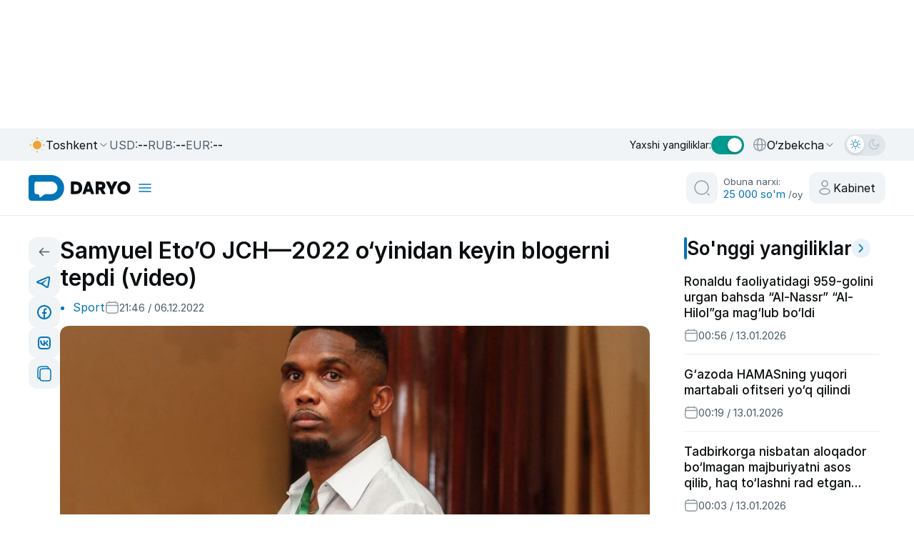

--- FILE ---
content_type: text/html;charset=utf-8
request_url: https://daryo.uz/2022/12/06/samyuel-etoo-jch-2022-oyinidan-keyin-blogerni-tepdi-video
body_size: 158250
content:
<!DOCTYPE html><html  class="" style="color-scheme:light" lang="uz-Latn-UZ"><head><meta charset="utf-8">
<meta name="viewport" content="width=device-width, initial-scale=1">
<script type="importmap">{"imports":{"#entry":"/_nuxt/Db5aSSt0.js"}}</script>
<title>Samyuel Eto’O JCH—2022 o‘yinidan keyin blogerni tepdi (video)</title>
<style>@charset "UTF-8";/*!
* Bootstrap  v5.3.2 (https://getbootstrap.com/)
* Copyright 2011-2023 The Bootstrap Authors
* Licensed under MIT (https://github.com/twbs/bootstrap/blob/main/LICENSE)
*/:root,[data-bs-theme=light]{--bs-blue:#0d6efd;--bs-indigo:#6610f2;--bs-purple:#6f42c1;--bs-pink:#d63384;--bs-red:#dc3545;--bs-orange:#fd7e14;--bs-yellow:#ffc107;--bs-green:#198754;--bs-teal:#20c997;--bs-cyan:#0dcaf0;--bs-black:#000;--bs-white:#fff;--bs-gray:#6c757d;--bs-gray-dark:#343a40;--bs-gray-100:#f8f9fa;--bs-gray-200:#e9ecef;--bs-gray-300:#dee2e6;--bs-gray-400:#ced4da;--bs-gray-500:#adb5bd;--bs-gray-600:#6c757d;--bs-gray-700:#495057;--bs-gray-800:#343a40;--bs-gray-900:#212529;--bs-primary:#0d6efd;--bs-secondary:#6c757d;--bs-success:#198754;--bs-info:#0dcaf0;--bs-warning:#ffc107;--bs-danger:#dc3545;--bs-light:#f8f9fa;--bs-dark:#212529;--bs-primary-rgb:13,110,253;--bs-secondary-rgb:108,117,125;--bs-success-rgb:25,135,84;--bs-info-rgb:13,202,240;--bs-warning-rgb:255,193,7;--bs-danger-rgb:220,53,69;--bs-light-rgb:248,249,250;--bs-dark-rgb:33,37,41;--bs-primary-text-emphasis:#052c65;--bs-secondary-text-emphasis:#2b2f32;--bs-success-text-emphasis:#0a3622;--bs-info-text-emphasis:#055160;--bs-warning-text-emphasis:#664d03;--bs-danger-text-emphasis:#58151c;--bs-light-text-emphasis:#495057;--bs-dark-text-emphasis:#495057;--bs-primary-bg-subtle:#cfe2ff;--bs-secondary-bg-subtle:#e2e3e5;--bs-success-bg-subtle:#d1e7dd;--bs-info-bg-subtle:#cff4fc;--bs-warning-bg-subtle:#fff3cd;--bs-danger-bg-subtle:#f8d7da;--bs-light-bg-subtle:#fcfcfd;--bs-dark-bg-subtle:#ced4da;--bs-primary-border-subtle:#9ec5fe;--bs-secondary-border-subtle:#c4c8cb;--bs-success-border-subtle:#a3cfbb;--bs-info-border-subtle:#9eeaf9;--bs-warning-border-subtle:#ffe69c;--bs-danger-border-subtle:#f1aeb5;--bs-light-border-subtle:#e9ecef;--bs-dark-border-subtle:#adb5bd;--bs-white-rgb:255,255,255;--bs-black-rgb:0,0,0;--bs-font-sans-serif:system-ui,-apple-system,"Segoe UI",Roboto,"Helvetica Neue","Noto Sans","Liberation Sans",Arial,sans-serif,"Apple Color Emoji","Segoe UI Emoji","Segoe UI Symbol","Noto Color Emoji";--bs-font-monospace:SFMono-Regular,Menlo,Monaco,Consolas,"Liberation Mono","Courier New",monospace;--bs-gradient:linear-gradient(180deg,hsla(0,0%,100%,.15),hsla(0,0%,100%,0));--bs-body-font-family:var(--bs-font-sans-serif);--bs-body-font-size:1rem;--bs-body-font-weight:400;--bs-body-line-height:1.5;--bs-body-color:#212529;--bs-body-color-rgb:33,37,41;--bs-body-bg:#fff;--bs-body-bg-rgb:255,255,255;--bs-emphasis-color:#000;--bs-emphasis-color-rgb:0,0,0;--bs-secondary-color:rgba(33,37,41,.75);--bs-secondary-color-rgb:33,37,41;--bs-secondary-bg:#e9ecef;--bs-secondary-bg-rgb:233,236,239;--bs-tertiary-color:rgba(33,37,41,.5);--bs-tertiary-color-rgb:33,37,41;--bs-tertiary-bg:#f8f9fa;--bs-tertiary-bg-rgb:248,249,250;--bs-heading-color:inherit;--bs-link-color:#0d6efd;--bs-link-color-rgb:13,110,253;--bs-link-decoration:underline;--bs-link-hover-color:#0a58ca;--bs-link-hover-color-rgb:10,88,202;--bs-code-color:#d63384;--bs-highlight-color:#212529;--bs-highlight-bg:#fff3cd;--bs-border-width:1px;--bs-border-style:solid;--bs-border-color:#dee2e6;--bs-border-color-translucent:rgba(0,0,0,.175);--bs-border-radius:.375rem;--bs-border-radius-sm:.25rem;--bs-border-radius-lg:.5rem;--bs-border-radius-xl:1rem;--bs-border-radius-xxl:2rem;--bs-border-radius-2xl:var(--bs-border-radius-xxl);--bs-border-radius-pill:50rem;--bs-box-shadow:0 .5rem 1rem rgba(0,0,0,.15);--bs-box-shadow-sm:0 .125rem .25rem rgba(0,0,0,.075);--bs-box-shadow-lg:0 1rem 3rem rgba(0,0,0,.175);--bs-box-shadow-inset:inset 0 1px 2px rgba(0,0,0,.075);--bs-focus-ring-width:.25rem;--bs-focus-ring-opacity:.25;--bs-focus-ring-color:rgba(13,110,253,.25);--bs-form-valid-color:#198754;--bs-form-valid-border-color:#198754;--bs-form-invalid-color:#dc3545;--bs-form-invalid-border-color:#dc3545}[data-bs-theme=dark]{color-scheme:dark;--bs-body-color:#dee2e6;--bs-body-color-rgb:222,226,230;--bs-body-bg:#212529;--bs-body-bg-rgb:33,37,41;--bs-emphasis-color:#fff;--bs-emphasis-color-rgb:255,255,255;--bs-secondary-color:rgba(222,226,230,.75);--bs-secondary-color-rgb:222,226,230;--bs-secondary-bg:#343a40;--bs-secondary-bg-rgb:52,58,64;--bs-tertiary-color:rgba(222,226,230,.5);--bs-tertiary-color-rgb:222,226,230;--bs-tertiary-bg:#2b3035;--bs-tertiary-bg-rgb:43,48,53;--bs-primary-text-emphasis:#6ea8fe;--bs-secondary-text-emphasis:#a7acb1;--bs-success-text-emphasis:#75b798;--bs-info-text-emphasis:#6edff6;--bs-warning-text-emphasis:#ffda6a;--bs-danger-text-emphasis:#ea868f;--bs-light-text-emphasis:#f8f9fa;--bs-dark-text-emphasis:#dee2e6;--bs-primary-bg-subtle:#031633;--bs-secondary-bg-subtle:#161719;--bs-success-bg-subtle:#051b11;--bs-info-bg-subtle:#032830;--bs-warning-bg-subtle:#332701;--bs-danger-bg-subtle:#2c0b0e;--bs-light-bg-subtle:#343a40;--bs-dark-bg-subtle:#1a1d20;--bs-primary-border-subtle:#084298;--bs-secondary-border-subtle:#41464b;--bs-success-border-subtle:#0f5132;--bs-info-border-subtle:#087990;--bs-warning-border-subtle:#997404;--bs-danger-border-subtle:#842029;--bs-light-border-subtle:#495057;--bs-dark-border-subtle:#343a40;--bs-heading-color:inherit;--bs-link-color:#6ea8fe;--bs-link-hover-color:#8bb9fe;--bs-link-color-rgb:110,168,254;--bs-link-hover-color-rgb:139,185,254;--bs-code-color:#e685b5;--bs-highlight-color:#dee2e6;--bs-highlight-bg:#664d03;--bs-border-color:#495057;--bs-border-color-translucent:hsla(0,0%,100%,.15);--bs-form-valid-color:#75b798;--bs-form-valid-border-color:#75b798;--bs-form-invalid-color:#ea868f;--bs-form-invalid-border-color:#ea868f}*,:after,:before{box-sizing:border-box}@media (prefers-reduced-motion:no-preference){:root{scroll-behavior:smooth}}body{background-color:var(--bs-body-bg);color:var(--bs-body-color);font-family:var(--bs-body-font-family);font-size:var(--bs-body-font-size);font-weight:var(--bs-body-font-weight);line-height:var(--bs-body-line-height);margin:0;text-align:var(--bs-body-text-align);-webkit-text-size-adjust:100%;-webkit-tap-highlight-color:transparent}hr{border:0;border-top:var(--bs-border-width) solid;color:inherit;margin:1rem 0;opacity:.25}.h1,.h2,.h3,.h4,.h5,.h6,h1,h2,h3,h4,h5,h6{color:var(--bs-heading-color);font-weight:500;line-height:1.2;margin-bottom:.5rem;margin-top:0}.h1,h1{font-size:calc(1.375rem + 1.5vw)}@media (min-width:1200px){.h1,h1{font-size:2.5rem}}.h2,h2{font-size:calc(1.325rem + .9vw)}@media (min-width:1200px){.h2,h2{font-size:2rem}}.h3,h3{font-size:calc(1.3rem + .6vw)}@media (min-width:1200px){.h3,h3{font-size:1.75rem}}.h4,h4{font-size:calc(1.275rem + .3vw)}@media (min-width:1200px){.h4,h4{font-size:1.5rem}}.h5,h5{font-size:1.25rem}.h6,h6{font-size:1rem}p{margin-bottom:1rem;margin-top:0}abbr[title]{cursor:help;-webkit-text-decoration:underline dotted;text-decoration:underline dotted;-webkit-text-decoration-skip-ink:none;text-decoration-skip-ink:none}address{font-style:normal;line-height:inherit;margin-bottom:1rem}ol,ul{padding-left:2rem}dl,ol,ul{margin-bottom:1rem;margin-top:0}ol ol,ol ul,ul ol,ul ul{margin-bottom:0}dt{font-weight:700}dd{margin-bottom:.5rem;margin-left:0}blockquote{margin:0 0 1rem}b,strong{font-weight:bolder}.small,small{font-size:.875em}.mark,mark{background-color:var(--bs-highlight-bg);color:var(--bs-highlight-color);padding:.1875em}sub,sup{font-size:.75em;line-height:0;position:relative;vertical-align:baseline}sub{bottom:-.25em}sup{top:-.5em}a{color:rgba(var(--bs-link-color-rgb),var(--bs-link-opacity,1));text-decoration:underline}a:hover{--bs-link-color-rgb:var(--bs-link-hover-color-rgb)}a:not([href]):not([class]),a:not([href]):not([class]):hover{color:inherit;text-decoration:none}code,kbd,pre,samp{font-family:var(--bs-font-monospace);font-size:1em}pre{display:block;font-size:.875em;margin-bottom:1rem;margin-top:0;overflow:auto}pre code{color:inherit;font-size:inherit;word-break:normal}code{color:var(--bs-code-color);font-size:.875em;word-wrap:break-word}a>code{color:inherit}kbd{background-color:var(--bs-body-color);border-radius:.25rem;color:var(--bs-body-bg);font-size:.875em;padding:.1875rem .375rem}kbd kbd{font-size:1em;padding:0}figure{margin:0 0 1rem}img,svg{vertical-align:middle}table{border-collapse:collapse;caption-side:bottom}caption{color:var(--bs-secondary-color);padding-bottom:.5rem;padding-top:.5rem;text-align:left}th{text-align:inherit;text-align:-webkit-match-parent}tbody,td,tfoot,th,thead,tr{border:0 solid;border-color:inherit}label{display:inline-block}button{border-radius:0}button:focus:not(:focus-visible){outline:0}button,input,optgroup,select,textarea{font-family:inherit;font-size:inherit;line-height:inherit;margin:0}button,select{text-transform:none}[role=button]{cursor:pointer}select{word-wrap:normal}select:disabled{opacity:1}[list]:not([type=date]):not([type=datetime-local]):not([type=month]):not([type=week]):not([type=time])::-webkit-calendar-picker-indicator{display:none!important}[type=button],[type=reset],[type=submit],button{-webkit-appearance:button}[type=button]:not(:disabled),[type=reset]:not(:disabled),[type=submit]:not(:disabled),button:not(:disabled){cursor:pointer}::-moz-focus-inner{border-style:none;padding:0}textarea{resize:vertical}fieldset{border:0;margin:0;min-width:0;padding:0}legend{float:left;font-size:calc(1.275rem + .3vw);line-height:inherit;margin-bottom:.5rem;padding:0;width:100%}@media (min-width:1200px){legend{font-size:1.5rem}}legend+*{clear:left}::-webkit-datetime-edit-day-field,::-webkit-datetime-edit-fields-wrapper,::-webkit-datetime-edit-hour-field,::-webkit-datetime-edit-minute,::-webkit-datetime-edit-month-field,::-webkit-datetime-edit-text,::-webkit-datetime-edit-year-field{padding:0}::-webkit-inner-spin-button{height:auto}[type=search]{-webkit-appearance:textfield;outline-offset:-2px}::-webkit-search-decoration{-webkit-appearance:none}::-webkit-color-swatch-wrapper{padding:0}::file-selector-button{-webkit-appearance:button;font:inherit}output{display:inline-block}iframe{border:0}summary{cursor:pointer;display:list-item}progress{vertical-align:baseline}[hidden]{display:none!important}.lead{font-size:1.25rem;font-weight:300}.display-1{font-size:calc(1.625rem + 4.5vw);font-weight:300;line-height:1.2}@media (min-width:1200px){.display-1{font-size:5rem}}.display-2{font-size:calc(1.575rem + 3.9vw);font-weight:300;line-height:1.2}@media (min-width:1200px){.display-2{font-size:4.5rem}}.display-3{font-size:calc(1.525rem + 3.3vw);font-weight:300;line-height:1.2}@media (min-width:1200px){.display-3{font-size:4rem}}.display-4{font-size:calc(1.475rem + 2.7vw);font-weight:300;line-height:1.2}@media (min-width:1200px){.display-4{font-size:3.5rem}}.display-5{font-size:calc(1.425rem + 2.1vw);font-weight:300;line-height:1.2}@media (min-width:1200px){.display-5{font-size:3rem}}.display-6{font-size:calc(1.375rem + 1.5vw);font-weight:300;line-height:1.2}@media (min-width:1200px){.display-6{font-size:2.5rem}}.list-inline,.list-unstyled{list-style:none;padding-left:0}.list-inline-item{display:inline-block}.list-inline-item:not(:last-child){margin-right:.5rem}.initialism{font-size:.875em;text-transform:uppercase}.blockquote{font-size:1.25rem;margin-bottom:1rem}.blockquote>:last-child{margin-bottom:0}.blockquote-footer{color:#6c757d;font-size:.875em;margin-bottom:1rem;margin-top:-1rem}.blockquote-footer:before{content:"— "}.img-fluid,.img-thumbnail{height:auto;max-width:100%}.img-thumbnail{background-color:var(--bs-body-bg);border:var(--bs-border-width) solid var(--bs-border-color);border-radius:var(--bs-border-radius);padding:.25rem}.figure{display:inline-block}.figure-img{line-height:1;margin-bottom:.5rem}.figure-caption{color:var(--bs-secondary-color);font-size:.875em}.container,.container-fluid,.container-lg,.container-md,.container-sm,.container-xl,.container-xxl{--bs-gutter-x:1.5rem;--bs-gutter-y:0;margin-left:auto;margin-right:auto;padding-left:calc(var(--bs-gutter-x)*.5);padding-right:calc(var(--bs-gutter-x)*.5);width:100%}@media (min-width:576px){.container,.container-sm{max-width:540px}}@media (min-width:768px){.container,.container-md,.container-sm{max-width:720px}}@media (min-width:992px){.container,.container-lg,.container-md,.container-sm{max-width:960px}}@media (min-width:1200px){.container,.container-lg,.container-md,.container-sm,.container-xl{max-width:1140px}}@media (min-width:1400px){.container,.container-lg,.container-md,.container-sm,.container-xl,.container-xxl{max-width:1320px}}:root{--bs-breakpoint-xs:0;--bs-breakpoint-sm:576px;--bs-breakpoint-md:768px;--bs-breakpoint-lg:992px;--bs-breakpoint-xl:1200px;--bs-breakpoint-xxl:1400px}.row{--bs-gutter-x:1.5rem;--bs-gutter-y:0;display:flex;flex-wrap:wrap;margin-left:calc(var(--bs-gutter-x)*-.5);margin-right:calc(var(--bs-gutter-x)*-.5);margin-top:calc(var(--bs-gutter-y)*-1)}.row>*{flex-shrink:0;margin-top:var(--bs-gutter-y);max-width:100%;padding-left:calc(var(--bs-gutter-x)*.5);padding-right:calc(var(--bs-gutter-x)*.5);width:100%}.col{flex:1 0 0%}.row-cols-auto>*{flex:0 0 auto;width:auto}.row-cols-1>*{flex:0 0 auto;width:100%}.row-cols-2>*{flex:0 0 auto;width:50%}.row-cols-3>*{flex:0 0 auto;width:33.33333333%}.row-cols-4>*{flex:0 0 auto;width:25%}.row-cols-5>*{flex:0 0 auto;width:20%}.row-cols-6>*{flex:0 0 auto;width:16.66666667%}.col-auto{flex:0 0 auto;width:auto}.col-1{flex:0 0 auto;width:8.33333333%}.col-2{flex:0 0 auto;width:16.66666667%}.col-3{flex:0 0 auto;width:25%}.col-4{flex:0 0 auto;width:33.33333333%}.col-5{flex:0 0 auto;width:41.66666667%}.col-6{flex:0 0 auto;width:50%}.col-7{flex:0 0 auto;width:58.33333333%}.col-8{flex:0 0 auto;width:66.66666667%}.col-9{flex:0 0 auto;width:75%}.col-10{flex:0 0 auto;width:83.33333333%}.col-11{flex:0 0 auto;width:91.66666667%}.col-12{flex:0 0 auto;width:100%}.offset-1{margin-left:8.33333333%}.offset-2{margin-left:16.66666667%}.offset-3{margin-left:25%}.offset-4{margin-left:33.33333333%}.offset-5{margin-left:41.66666667%}.offset-6{margin-left:50%}.offset-7{margin-left:58.33333333%}.offset-8{margin-left:66.66666667%}.offset-9{margin-left:75%}.offset-10{margin-left:83.33333333%}.offset-11{margin-left:91.66666667%}.g-0,.gx-0{--bs-gutter-x:0}.g-0,.gy-0{--bs-gutter-y:0}.g-1,.gx-1{--bs-gutter-x:.25rem}.g-1,.gy-1{--bs-gutter-y:.25rem}.g-2,.gx-2{--bs-gutter-x:.5rem}.g-2,.gy-2{--bs-gutter-y:.5rem}.g-3,.gx-3{--bs-gutter-x:1rem}.g-3,.gy-3{--bs-gutter-y:1rem}.g-4,.gx-4{--bs-gutter-x:1.5rem}.g-4,.gy-4{--bs-gutter-y:1.5rem}.g-5,.gx-5{--bs-gutter-x:3rem}.g-5,.gy-5{--bs-gutter-y:3rem}@media (min-width:576px){.col-sm{flex:1 0 0%}.row-cols-sm-auto>*{flex:0 0 auto;width:auto}.row-cols-sm-1>*{flex:0 0 auto;width:100%}.row-cols-sm-2>*{flex:0 0 auto;width:50%}.row-cols-sm-3>*{flex:0 0 auto;width:33.33333333%}.row-cols-sm-4>*{flex:0 0 auto;width:25%}.row-cols-sm-5>*{flex:0 0 auto;width:20%}.row-cols-sm-6>*{flex:0 0 auto;width:16.66666667%}.col-sm-auto{flex:0 0 auto;width:auto}.col-sm-1{flex:0 0 auto;width:8.33333333%}.col-sm-2{flex:0 0 auto;width:16.66666667%}.col-sm-3{flex:0 0 auto;width:25%}.col-sm-4{flex:0 0 auto;width:33.33333333%}.col-sm-5{flex:0 0 auto;width:41.66666667%}.col-sm-6{flex:0 0 auto;width:50%}.col-sm-7{flex:0 0 auto;width:58.33333333%}.col-sm-8{flex:0 0 auto;width:66.66666667%}.col-sm-9{flex:0 0 auto;width:75%}.col-sm-10{flex:0 0 auto;width:83.33333333%}.col-sm-11{flex:0 0 auto;width:91.66666667%}.col-sm-12{flex:0 0 auto;width:100%}.offset-sm-0{margin-left:0}.offset-sm-1{margin-left:8.33333333%}.offset-sm-2{margin-left:16.66666667%}.offset-sm-3{margin-left:25%}.offset-sm-4{margin-left:33.33333333%}.offset-sm-5{margin-left:41.66666667%}.offset-sm-6{margin-left:50%}.offset-sm-7{margin-left:58.33333333%}.offset-sm-8{margin-left:66.66666667%}.offset-sm-9{margin-left:75%}.offset-sm-10{margin-left:83.33333333%}.offset-sm-11{margin-left:91.66666667%}.g-sm-0,.gx-sm-0{--bs-gutter-x:0}.g-sm-0,.gy-sm-0{--bs-gutter-y:0}.g-sm-1,.gx-sm-1{--bs-gutter-x:.25rem}.g-sm-1,.gy-sm-1{--bs-gutter-y:.25rem}.g-sm-2,.gx-sm-2{--bs-gutter-x:.5rem}.g-sm-2,.gy-sm-2{--bs-gutter-y:.5rem}.g-sm-3,.gx-sm-3{--bs-gutter-x:1rem}.g-sm-3,.gy-sm-3{--bs-gutter-y:1rem}.g-sm-4,.gx-sm-4{--bs-gutter-x:1.5rem}.g-sm-4,.gy-sm-4{--bs-gutter-y:1.5rem}.g-sm-5,.gx-sm-5{--bs-gutter-x:3rem}.g-sm-5,.gy-sm-5{--bs-gutter-y:3rem}}@media (min-width:768px){.col-md{flex:1 0 0%}.row-cols-md-auto>*{flex:0 0 auto;width:auto}.row-cols-md-1>*{flex:0 0 auto;width:100%}.row-cols-md-2>*{flex:0 0 auto;width:50%}.row-cols-md-3>*{flex:0 0 auto;width:33.33333333%}.row-cols-md-4>*{flex:0 0 auto;width:25%}.row-cols-md-5>*{flex:0 0 auto;width:20%}.row-cols-md-6>*{flex:0 0 auto;width:16.66666667%}.col-md-auto{flex:0 0 auto;width:auto}.col-md-1{flex:0 0 auto;width:8.33333333%}.col-md-2{flex:0 0 auto;width:16.66666667%}.col-md-3{flex:0 0 auto;width:25%}.col-md-4{flex:0 0 auto;width:33.33333333%}.col-md-5{flex:0 0 auto;width:41.66666667%}.col-md-6{flex:0 0 auto;width:50%}.col-md-7{flex:0 0 auto;width:58.33333333%}.col-md-8{flex:0 0 auto;width:66.66666667%}.col-md-9{flex:0 0 auto;width:75%}.col-md-10{flex:0 0 auto;width:83.33333333%}.col-md-11{flex:0 0 auto;width:91.66666667%}.col-md-12{flex:0 0 auto;width:100%}.offset-md-0{margin-left:0}.offset-md-1{margin-left:8.33333333%}.offset-md-2{margin-left:16.66666667%}.offset-md-3{margin-left:25%}.offset-md-4{margin-left:33.33333333%}.offset-md-5{margin-left:41.66666667%}.offset-md-6{margin-left:50%}.offset-md-7{margin-left:58.33333333%}.offset-md-8{margin-left:66.66666667%}.offset-md-9{margin-left:75%}.offset-md-10{margin-left:83.33333333%}.offset-md-11{margin-left:91.66666667%}.g-md-0,.gx-md-0{--bs-gutter-x:0}.g-md-0,.gy-md-0{--bs-gutter-y:0}.g-md-1,.gx-md-1{--bs-gutter-x:.25rem}.g-md-1,.gy-md-1{--bs-gutter-y:.25rem}.g-md-2,.gx-md-2{--bs-gutter-x:.5rem}.g-md-2,.gy-md-2{--bs-gutter-y:.5rem}.g-md-3,.gx-md-3{--bs-gutter-x:1rem}.g-md-3,.gy-md-3{--bs-gutter-y:1rem}.g-md-4,.gx-md-4{--bs-gutter-x:1.5rem}.g-md-4,.gy-md-4{--bs-gutter-y:1.5rem}.g-md-5,.gx-md-5{--bs-gutter-x:3rem}.g-md-5,.gy-md-5{--bs-gutter-y:3rem}}@media (min-width:992px){.col-lg{flex:1 0 0%}.row-cols-lg-auto>*{flex:0 0 auto;width:auto}.row-cols-lg-1>*{flex:0 0 auto;width:100%}.row-cols-lg-2>*{flex:0 0 auto;width:50%}.row-cols-lg-3>*{flex:0 0 auto;width:33.33333333%}.row-cols-lg-4>*{flex:0 0 auto;width:25%}.row-cols-lg-5>*{flex:0 0 auto;width:20%}.row-cols-lg-6>*{flex:0 0 auto;width:16.66666667%}.col-lg-auto{flex:0 0 auto;width:auto}.col-lg-1{flex:0 0 auto;width:8.33333333%}.col-lg-2{flex:0 0 auto;width:16.66666667%}.col-lg-3{flex:0 0 auto;width:25%}.col-lg-4{flex:0 0 auto;width:33.33333333%}.col-lg-5{flex:0 0 auto;width:41.66666667%}.col-lg-6{flex:0 0 auto;width:50%}.col-lg-7{flex:0 0 auto;width:58.33333333%}.col-lg-8{flex:0 0 auto;width:66.66666667%}.col-lg-9{flex:0 0 auto;width:75%}.col-lg-10{flex:0 0 auto;width:83.33333333%}.col-lg-11{flex:0 0 auto;width:91.66666667%}.col-lg-12{flex:0 0 auto;width:100%}.offset-lg-0{margin-left:0}.offset-lg-1{margin-left:8.33333333%}.offset-lg-2{margin-left:16.66666667%}.offset-lg-3{margin-left:25%}.offset-lg-4{margin-left:33.33333333%}.offset-lg-5{margin-left:41.66666667%}.offset-lg-6{margin-left:50%}.offset-lg-7{margin-left:58.33333333%}.offset-lg-8{margin-left:66.66666667%}.offset-lg-9{margin-left:75%}.offset-lg-10{margin-left:83.33333333%}.offset-lg-11{margin-left:91.66666667%}.g-lg-0,.gx-lg-0{--bs-gutter-x:0}.g-lg-0,.gy-lg-0{--bs-gutter-y:0}.g-lg-1,.gx-lg-1{--bs-gutter-x:.25rem}.g-lg-1,.gy-lg-1{--bs-gutter-y:.25rem}.g-lg-2,.gx-lg-2{--bs-gutter-x:.5rem}.g-lg-2,.gy-lg-2{--bs-gutter-y:.5rem}.g-lg-3,.gx-lg-3{--bs-gutter-x:1rem}.g-lg-3,.gy-lg-3{--bs-gutter-y:1rem}.g-lg-4,.gx-lg-4{--bs-gutter-x:1.5rem}.g-lg-4,.gy-lg-4{--bs-gutter-y:1.5rem}.g-lg-5,.gx-lg-5{--bs-gutter-x:3rem}.g-lg-5,.gy-lg-5{--bs-gutter-y:3rem}}@media (min-width:1200px){.col-xl{flex:1 0 0%}.row-cols-xl-auto>*{flex:0 0 auto;width:auto}.row-cols-xl-1>*{flex:0 0 auto;width:100%}.row-cols-xl-2>*{flex:0 0 auto;width:50%}.row-cols-xl-3>*{flex:0 0 auto;width:33.33333333%}.row-cols-xl-4>*{flex:0 0 auto;width:25%}.row-cols-xl-5>*{flex:0 0 auto;width:20%}.row-cols-xl-6>*{flex:0 0 auto;width:16.66666667%}.col-xl-auto{flex:0 0 auto;width:auto}.col-xl-1{flex:0 0 auto;width:8.33333333%}.col-xl-2{flex:0 0 auto;width:16.66666667%}.col-xl-3{flex:0 0 auto;width:25%}.col-xl-4{flex:0 0 auto;width:33.33333333%}.col-xl-5{flex:0 0 auto;width:41.66666667%}.col-xl-6{flex:0 0 auto;width:50%}.col-xl-7{flex:0 0 auto;width:58.33333333%}.col-xl-8{flex:0 0 auto;width:66.66666667%}.col-xl-9{flex:0 0 auto;width:75%}.col-xl-10{flex:0 0 auto;width:83.33333333%}.col-xl-11{flex:0 0 auto;width:91.66666667%}.col-xl-12{flex:0 0 auto;width:100%}.offset-xl-0{margin-left:0}.offset-xl-1{margin-left:8.33333333%}.offset-xl-2{margin-left:16.66666667%}.offset-xl-3{margin-left:25%}.offset-xl-4{margin-left:33.33333333%}.offset-xl-5{margin-left:41.66666667%}.offset-xl-6{margin-left:50%}.offset-xl-7{margin-left:58.33333333%}.offset-xl-8{margin-left:66.66666667%}.offset-xl-9{margin-left:75%}.offset-xl-10{margin-left:83.33333333%}.offset-xl-11{margin-left:91.66666667%}.g-xl-0,.gx-xl-0{--bs-gutter-x:0}.g-xl-0,.gy-xl-0{--bs-gutter-y:0}.g-xl-1,.gx-xl-1{--bs-gutter-x:.25rem}.g-xl-1,.gy-xl-1{--bs-gutter-y:.25rem}.g-xl-2,.gx-xl-2{--bs-gutter-x:.5rem}.g-xl-2,.gy-xl-2{--bs-gutter-y:.5rem}.g-xl-3,.gx-xl-3{--bs-gutter-x:1rem}.g-xl-3,.gy-xl-3{--bs-gutter-y:1rem}.g-xl-4,.gx-xl-4{--bs-gutter-x:1.5rem}.g-xl-4,.gy-xl-4{--bs-gutter-y:1.5rem}.g-xl-5,.gx-xl-5{--bs-gutter-x:3rem}.g-xl-5,.gy-xl-5{--bs-gutter-y:3rem}}@media (min-width:1400px){.col-xxl{flex:1 0 0%}.row-cols-xxl-auto>*{flex:0 0 auto;width:auto}.row-cols-xxl-1>*{flex:0 0 auto;width:100%}.row-cols-xxl-2>*{flex:0 0 auto;width:50%}.row-cols-xxl-3>*{flex:0 0 auto;width:33.33333333%}.row-cols-xxl-4>*{flex:0 0 auto;width:25%}.row-cols-xxl-5>*{flex:0 0 auto;width:20%}.row-cols-xxl-6>*{flex:0 0 auto;width:16.66666667%}.col-xxl-auto{flex:0 0 auto;width:auto}.col-xxl-1{flex:0 0 auto;width:8.33333333%}.col-xxl-2{flex:0 0 auto;width:16.66666667%}.col-xxl-3{flex:0 0 auto;width:25%}.col-xxl-4{flex:0 0 auto;width:33.33333333%}.col-xxl-5{flex:0 0 auto;width:41.66666667%}.col-xxl-6{flex:0 0 auto;width:50%}.col-xxl-7{flex:0 0 auto;width:58.33333333%}.col-xxl-8{flex:0 0 auto;width:66.66666667%}.col-xxl-9{flex:0 0 auto;width:75%}.col-xxl-10{flex:0 0 auto;width:83.33333333%}.col-xxl-11{flex:0 0 auto;width:91.66666667%}.col-xxl-12{flex:0 0 auto;width:100%}.offset-xxl-0{margin-left:0}.offset-xxl-1{margin-left:8.33333333%}.offset-xxl-2{margin-left:16.66666667%}.offset-xxl-3{margin-left:25%}.offset-xxl-4{margin-left:33.33333333%}.offset-xxl-5{margin-left:41.66666667%}.offset-xxl-6{margin-left:50%}.offset-xxl-7{margin-left:58.33333333%}.offset-xxl-8{margin-left:66.66666667%}.offset-xxl-9{margin-left:75%}.offset-xxl-10{margin-left:83.33333333%}.offset-xxl-11{margin-left:91.66666667%}.g-xxl-0,.gx-xxl-0{--bs-gutter-x:0}.g-xxl-0,.gy-xxl-0{--bs-gutter-y:0}.g-xxl-1,.gx-xxl-1{--bs-gutter-x:.25rem}.g-xxl-1,.gy-xxl-1{--bs-gutter-y:.25rem}.g-xxl-2,.gx-xxl-2{--bs-gutter-x:.5rem}.g-xxl-2,.gy-xxl-2{--bs-gutter-y:.5rem}.g-xxl-3,.gx-xxl-3{--bs-gutter-x:1rem}.g-xxl-3,.gy-xxl-3{--bs-gutter-y:1rem}.g-xxl-4,.gx-xxl-4{--bs-gutter-x:1.5rem}.g-xxl-4,.gy-xxl-4{--bs-gutter-y:1.5rem}.g-xxl-5,.gx-xxl-5{--bs-gutter-x:3rem}.g-xxl-5,.gy-xxl-5{--bs-gutter-y:3rem}}.table{--bs-table-color-type:initial;--bs-table-bg-type:initial;--bs-table-color-state:initial;--bs-table-bg-state:initial;--bs-table-color:var(--bs-emphasis-color);--bs-table-bg:var(--bs-body-bg);--bs-table-border-color:var(--bs-border-color);--bs-table-accent-bg:transparent;--bs-table-striped-color:var(--bs-emphasis-color);--bs-table-striped-bg:rgba(var(--bs-emphasis-color-rgb),.05);--bs-table-active-color:var(--bs-emphasis-color);--bs-table-active-bg:rgba(var(--bs-emphasis-color-rgb),.1);--bs-table-hover-color:var(--bs-emphasis-color);--bs-table-hover-bg:rgba(var(--bs-emphasis-color-rgb),.075);border-color:var(--bs-table-border-color);margin-bottom:1rem;vertical-align:top;width:100%}.table>:not(caption)>*>*{background-color:var(--bs-table-bg);border-bottom-width:var(--bs-border-width);box-shadow:inset 0 0 0 9999px var(--bs-table-bg-state,var(--bs-table-bg-type,var(--bs-table-accent-bg)));color:var(--bs-table-color-state,var(--bs-table-color-type,var(--bs-table-color)));padding:.5rem}.table>tbody{vertical-align:inherit}.table>thead{vertical-align:bottom}.table-group-divider{border-top:calc(var(--bs-border-width)*2) solid}.caption-top{caption-side:top}.table-sm>:not(caption)>*>*{padding:.25rem}.table-bordered>:not(caption)>*{border-width:var(--bs-border-width) 0}.table-bordered>:not(caption)>*>*{border-width:0 var(--bs-border-width)}.table-borderless>:not(caption)>*>*{border-bottom-width:0}.table-borderless>:not(:first-child){border-top-width:0}.table-striped-columns>:not(caption)>tr>:nth-child(2n),.table-striped>tbody>tr:nth-of-type(odd)>*{--bs-table-color-type:var(--bs-table-striped-color);--bs-table-bg-type:var(--bs-table-striped-bg)}.table-active{--bs-table-color-state:var(--bs-table-active-color);--bs-table-bg-state:var(--bs-table-active-bg)}.table-hover>tbody>tr:hover>*{--bs-table-color-state:var(--bs-table-hover-color);--bs-table-bg-state:var(--bs-table-hover-bg)}.table-primary{--bs-table-color:#000;--bs-table-bg:#cfe2ff;--bs-table-border-color:#a6b5cc;--bs-table-striped-bg:#c5d7f2;--bs-table-striped-color:#000;--bs-table-active-bg:#bacbe6;--bs-table-active-color:#000;--bs-table-hover-bg:#bfd1ec;--bs-table-hover-color:#000}.table-primary,.table-secondary{border-color:var(--bs-table-border-color);color:var(--bs-table-color)}.table-secondary{--bs-table-color:#000;--bs-table-bg:#e2e3e5;--bs-table-border-color:#b5b6b7;--bs-table-striped-bg:#d7d8da;--bs-table-striped-color:#000;--bs-table-active-bg:#cbccce;--bs-table-active-color:#000;--bs-table-hover-bg:#d1d2d4;--bs-table-hover-color:#000}.table-success{--bs-table-color:#000;--bs-table-bg:#d1e7dd;--bs-table-border-color:#a7b9b1;--bs-table-striped-bg:#c7dbd2;--bs-table-striped-color:#000;--bs-table-active-bg:#bcd0c7;--bs-table-active-color:#000;--bs-table-hover-bg:#c1d6cc;--bs-table-hover-color:#000}.table-info,.table-success{border-color:var(--bs-table-border-color);color:var(--bs-table-color)}.table-info{--bs-table-color:#000;--bs-table-bg:#cff4fc;--bs-table-border-color:#a6c3ca;--bs-table-striped-bg:#c5e8ef;--bs-table-striped-color:#000;--bs-table-active-bg:#badce3;--bs-table-active-color:#000;--bs-table-hover-bg:#bfe2e9;--bs-table-hover-color:#000}.table-warning{--bs-table-color:#000;--bs-table-bg:#fff3cd;--bs-table-border-color:#ccc2a4;--bs-table-striped-bg:#f2e7c3;--bs-table-striped-color:#000;--bs-table-active-bg:#e6dbb9;--bs-table-active-color:#000;--bs-table-hover-bg:#ece1be;--bs-table-hover-color:#000}.table-danger,.table-warning{border-color:var(--bs-table-border-color);color:var(--bs-table-color)}.table-danger{--bs-table-color:#000;--bs-table-bg:#f8d7da;--bs-table-border-color:#c6acae;--bs-table-striped-bg:#eccccf;--bs-table-striped-color:#000;--bs-table-active-bg:#dfc2c4;--bs-table-active-color:#000;--bs-table-hover-bg:#e5c7ca;--bs-table-hover-color:#000}.table-light{--bs-table-color:#000;--bs-table-bg:#f8f9fa;--bs-table-border-color:#c6c7c8;--bs-table-striped-bg:#ecedee;--bs-table-striped-color:#000;--bs-table-active-bg:#dfe0e1;--bs-table-active-color:#000;--bs-table-hover-bg:#e5e6e7;--bs-table-hover-color:#000}.table-dark,.table-light{border-color:var(--bs-table-border-color);color:var(--bs-table-color)}.table-dark{--bs-table-color:#fff;--bs-table-bg:#212529;--bs-table-border-color:#4d5154;--bs-table-striped-bg:#2c3034;--bs-table-striped-color:#fff;--bs-table-active-bg:#373b3e;--bs-table-active-color:#fff;--bs-table-hover-bg:#323539;--bs-table-hover-color:#fff}.table-responsive{overflow-x:auto;-webkit-overflow-scrolling:touch}@media (max-width:575.98px){.table-responsive-sm{overflow-x:auto;-webkit-overflow-scrolling:touch}}@media (max-width:767.98px){.table-responsive-md{overflow-x:auto;-webkit-overflow-scrolling:touch}}@media (max-width:991.98px){.table-responsive-lg{overflow-x:auto;-webkit-overflow-scrolling:touch}}@media (max-width:1199.98px){.table-responsive-xl{overflow-x:auto;-webkit-overflow-scrolling:touch}}@media (max-width:1399.98px){.table-responsive-xxl{overflow-x:auto;-webkit-overflow-scrolling:touch}}.form-label{margin-bottom:.5rem}.col-form-label{font-size:inherit;line-height:1.5;margin-bottom:0;padding-bottom:calc(.375rem + var(--bs-border-width));padding-top:calc(.375rem + var(--bs-border-width))}.col-form-label-lg{font-size:1.25rem;padding-bottom:calc(.5rem + var(--bs-border-width));padding-top:calc(.5rem + var(--bs-border-width))}.col-form-label-sm{font-size:.875rem;padding-bottom:calc(.25rem + var(--bs-border-width));padding-top:calc(.25rem + var(--bs-border-width))}.form-text{color:var(--bs-secondary-color);font-size:.875em;margin-top:.25rem}.form-control{-webkit-appearance:none;-moz-appearance:none;appearance:none;background-clip:padding-box;background-color:var(--bs-body-bg);border:var(--bs-border-width) solid var(--bs-border-color);border-radius:var(--bs-border-radius);color:var(--bs-body-color);display:block;font-size:1rem;font-weight:400;line-height:1.5;padding:.375rem .75rem;transition:border-color .15s ease-in-out,box-shadow .15s ease-in-out;width:100%}@media (prefers-reduced-motion:reduce){.form-control{transition:none}}.form-control[type=file]{overflow:hidden}.form-control[type=file]:not(:disabled):not([readonly]){cursor:pointer}.form-control:focus{background-color:var(--bs-body-bg);border-color:#86b7fe;box-shadow:0 0 0 .25rem #0d6efd40;color:var(--bs-body-color);outline:0}.form-control::-webkit-date-and-time-value{height:1.5em;margin:0;min-width:85px}.form-control::-webkit-datetime-edit{display:block;padding:0}.form-control::-moz-placeholder{color:var(--bs-secondary-color);opacity:1}.form-control::placeholder{color:var(--bs-secondary-color);opacity:1}.form-control:disabled{background-color:var(--bs-secondary-bg);opacity:1}.form-control::file-selector-button{background-color:var(--bs-tertiary-bg);border:0 solid;border-color:inherit;border-inline-end-width:var(--bs-border-width);border-radius:0;color:var(--bs-body-color);margin:-.375rem -.75rem;margin-inline-end:.75rem;padding:.375rem .75rem;pointer-events:none;transition:color .15s ease-in-out,background-color .15s ease-in-out,border-color .15s ease-in-out,box-shadow .15s ease-in-out}@media (prefers-reduced-motion:reduce){.form-control::file-selector-button{transition:none}}.form-control:hover:not(:disabled):not([readonly])::file-selector-button{background-color:var(--bs-secondary-bg)}.form-control-plaintext{background-color:transparent;border:solid transparent;border-width:var(--bs-border-width) 0;color:var(--bs-body-color);display:block;line-height:1.5;margin-bottom:0;padding:.375rem 0;width:100%}.form-control-plaintext:focus{outline:0}.form-control-plaintext.form-control-lg,.form-control-plaintext.form-control-sm{padding-left:0;padding-right:0}.form-control-sm{border-radius:var(--bs-border-radius-sm);font-size:.875rem;min-height:calc(1.5em + .5rem + var(--bs-border-width)*2);padding:.25rem .5rem}.form-control-sm::file-selector-button{margin:-.25rem -.5rem;margin-inline-end:.5rem;padding:.25rem .5rem}.form-control-lg{border-radius:var(--bs-border-radius-lg);font-size:1.25rem;min-height:calc(1.5em + 1rem + var(--bs-border-width)*2);padding:.5rem 1rem}.form-control-lg::file-selector-button{margin:-.5rem -1rem;margin-inline-end:1rem;padding:.5rem 1rem}textarea.form-control{min-height:calc(1.5em + .75rem + var(--bs-border-width)*2)}textarea.form-control-sm{min-height:calc(1.5em + .5rem + var(--bs-border-width)*2)}textarea.form-control-lg{min-height:calc(1.5em + 1rem + var(--bs-border-width)*2)}.form-control-color{height:calc(1.5em + .75rem + var(--bs-border-width)*2);padding:.375rem;width:3rem}.form-control-color:not(:disabled):not([readonly]){cursor:pointer}.form-control-color::-moz-color-swatch{border:0!important;border-radius:var(--bs-border-radius)}.form-control-color::-webkit-color-swatch{border:0!important;border-radius:var(--bs-border-radius)}.form-control-color.form-control-sm{height:calc(1.5em + .5rem + var(--bs-border-width)*2)}.form-control-color.form-control-lg{height:calc(1.5em + 1rem + var(--bs-border-width)*2)}.form-select{--bs-form-select-bg-img:url("data:image/svg+xml;charset=utf-8,%3Csvg xmlns='http://www.w3.org/2000/svg' viewBox='0 0 16 16'%3E%3Cpath fill='none' stroke='%23343a40' stroke-linecap='round' stroke-linejoin='round' stroke-width='2' d='m2 5 6 6 6-6'/%3E%3C/svg%3E");-webkit-appearance:none;-moz-appearance:none;appearance:none;background-color:var(--bs-body-bg);background-image:var(--bs-form-select-bg-img),var(--bs-form-select-bg-icon,none);background-position:right .75rem center;background-repeat:no-repeat;background-size:16px 12px;border:var(--bs-border-width) solid var(--bs-border-color);border-radius:var(--bs-border-radius);color:var(--bs-body-color);display:block;font-size:1rem;font-weight:400;line-height:1.5;padding:.375rem 2.25rem .375rem .75rem;transition:border-color .15s ease-in-out,box-shadow .15s ease-in-out;width:100%}@media (prefers-reduced-motion:reduce){.form-select{transition:none}}.form-select:focus{border-color:#86b7fe;box-shadow:0 0 0 .25rem #0d6efd40;outline:0}.form-select[multiple],.form-select[size]:not([size="1"]){background-image:none;padding-right:.75rem}.form-select:disabled{background-color:var(--bs-secondary-bg)}.form-select:-moz-focusring{color:transparent;text-shadow:0 0 0 var(--bs-body-color)}.form-select-sm{border-radius:var(--bs-border-radius-sm);font-size:.875rem;padding-bottom:.25rem;padding-left:.5rem;padding-top:.25rem}.form-select-lg{border-radius:var(--bs-border-radius-lg);font-size:1.25rem;padding-bottom:.5rem;padding-left:1rem;padding-top:.5rem}[data-bs-theme=dark] .form-select{--bs-form-select-bg-img:url("data:image/svg+xml;charset=utf-8,%3Csvg xmlns='http://www.w3.org/2000/svg' viewBox='0 0 16 16'%3E%3Cpath fill='none' stroke='%23dee2e6' stroke-linecap='round' stroke-linejoin='round' stroke-width='2' d='m2 5 6 6 6-6'/%3E%3C/svg%3E")}.form-check{display:block;margin-bottom:.125rem;min-height:1.5rem;padding-left:1.5em}.form-check .form-check-input{float:left;margin-left:-1.5em}.form-check-reverse{padding-left:0;padding-right:1.5em;text-align:right}.form-check-reverse .form-check-input{float:right;margin-left:0;margin-right:-1.5em}.form-check-input{--bs-form-check-bg:var(--bs-body-bg);-webkit-appearance:none;-moz-appearance:none;appearance:none;background-color:var(--bs-form-check-bg);background-image:var(--bs-form-check-bg-image);background-position:50%;background-repeat:no-repeat;background-size:contain;border:var(--bs-border-width) solid var(--bs-border-color);flex-shrink:0;height:1em;margin-top:.25em;-webkit-print-color-adjust:exact;print-color-adjust:exact;vertical-align:top;width:1em}.form-check-input[type=checkbox]{border-radius:.25em}.form-check-input[type=radio]{border-radius:50%}.form-check-input:active{filter:brightness(90%)}.form-check-input:focus{border-color:#86b7fe;box-shadow:0 0 0 .25rem #0d6efd40;outline:0}.form-check-input:checked{background-color:#0d6efd;border-color:#0d6efd}.form-check-input:checked[type=checkbox]{--bs-form-check-bg-image:url("data:image/svg+xml;charset=utf-8,%3Csvg xmlns='http://www.w3.org/2000/svg' viewBox='0 0 20 20'%3E%3Cpath fill='none' stroke='%23fff' stroke-linecap='round' stroke-linejoin='round' stroke-width='3' d='m6 10 3 3 6-6'/%3E%3C/svg%3E")}.form-check-input:checked[type=radio]{--bs-form-check-bg-image:url("data:image/svg+xml;charset=utf-8,%3Csvg xmlns='http://www.w3.org/2000/svg' viewBox='-4 -4 8 8'%3E%3Ccircle r='2' fill='%23fff'/%3E%3C/svg%3E")}.form-check-input[type=checkbox]:indeterminate{background-color:#0d6efd;border-color:#0d6efd;--bs-form-check-bg-image:url("data:image/svg+xml;charset=utf-8,%3Csvg xmlns='http://www.w3.org/2000/svg' viewBox='0 0 20 20'%3E%3Cpath fill='none' stroke='%23fff' stroke-linecap='round' stroke-linejoin='round' stroke-width='3' d='M6 10h8'/%3E%3C/svg%3E")}.form-check-input:disabled{filter:none;opacity:.5;pointer-events:none}.form-check-input:disabled~.form-check-label,.form-check-input[disabled]~.form-check-label{cursor:default;opacity:.5}.form-switch{padding-left:2.5em}.form-switch .form-check-input{--bs-form-switch-bg:url("data:image/svg+xml;charset=utf-8,%3Csvg xmlns='http://www.w3.org/2000/svg' viewBox='-4 -4 8 8'%3E%3Ccircle r='3' fill='rgba(0, 0, 0, 0.25)'/%3E%3C/svg%3E");background-image:var(--bs-form-switch-bg);background-position:0;border-radius:2em;margin-left:-2.5em;transition:background-position .15s ease-in-out;width:2em}@media (prefers-reduced-motion:reduce){.form-switch .form-check-input{transition:none}}.form-switch .form-check-input:focus{--bs-form-switch-bg:url("data:image/svg+xml;charset=utf-8,%3Csvg xmlns='http://www.w3.org/2000/svg' viewBox='-4 -4 8 8'%3E%3Ccircle r='3' fill='%2386b7fe'/%3E%3C/svg%3E")}.form-switch .form-check-input:checked{background-position:100%;--bs-form-switch-bg:url("data:image/svg+xml;charset=utf-8,%3Csvg xmlns='http://www.w3.org/2000/svg' viewBox='-4 -4 8 8'%3E%3Ccircle r='3' fill='%23fff'/%3E%3C/svg%3E")}.form-switch.form-check-reverse{padding-left:0;padding-right:2.5em}.form-switch.form-check-reverse .form-check-input{margin-left:0;margin-right:-2.5em}.form-check-inline{display:inline-block;margin-right:1rem}.btn-check{position:absolute;clip:rect(0,0,0,0);pointer-events:none}.btn-check:disabled+.btn,.btn-check[disabled]+.btn{filter:none;opacity:.65;pointer-events:none}[data-bs-theme=dark] .form-switch .form-check-input:not(:checked):not(:focus){--bs-form-switch-bg:url("data:image/svg+xml;charset=utf-8,%3Csvg xmlns='http://www.w3.org/2000/svg' viewBox='-4 -4 8 8'%3E%3Ccircle r='3' fill='rgba(255, 255, 255, 0.25)'/%3E%3C/svg%3E")}.form-range{-webkit-appearance:none;-moz-appearance:none;appearance:none;background-color:transparent;height:1.5rem;padding:0;width:100%}.form-range:focus{outline:0}.form-range:focus::-webkit-slider-thumb{box-shadow:0 0 0 1px #fff,0 0 0 .25rem #0d6efd40}.form-range:focus::-moz-range-thumb{box-shadow:0 0 0 1px #fff,0 0 0 .25rem #0d6efd40}.form-range::-moz-focus-outer{border:0}.form-range::-webkit-slider-thumb{-webkit-appearance:none;appearance:none;background-color:#0d6efd;border:0;border-radius:1rem;height:1rem;margin-top:-.25rem;-webkit-transition:background-color .15s ease-in-out,border-color .15s ease-in-out,box-shadow .15s ease-in-out;transition:background-color .15s ease-in-out,border-color .15s ease-in-out,box-shadow .15s ease-in-out;width:1rem}@media (prefers-reduced-motion:reduce){.form-range::-webkit-slider-thumb{-webkit-transition:none;transition:none}}.form-range::-webkit-slider-thumb:active{background-color:#b6d4fe}.form-range::-webkit-slider-runnable-track{background-color:var(--bs-secondary-bg);border-color:transparent;border-radius:1rem;color:transparent;cursor:pointer;height:.5rem;width:100%}.form-range::-moz-range-thumb{-moz-appearance:none;appearance:none;background-color:#0d6efd;border:0;border-radius:1rem;height:1rem;-moz-transition:background-color .15s ease-in-out,border-color .15s ease-in-out,box-shadow .15s ease-in-out;transition:background-color .15s ease-in-out,border-color .15s ease-in-out,box-shadow .15s ease-in-out;width:1rem}@media (prefers-reduced-motion:reduce){.form-range::-moz-range-thumb{-moz-transition:none;transition:none}}.form-range::-moz-range-thumb:active{background-color:#b6d4fe}.form-range::-moz-range-track{background-color:var(--bs-secondary-bg);border-color:transparent;border-radius:1rem;color:transparent;cursor:pointer;height:.5rem;width:100%}.form-range:disabled{pointer-events:none}.form-range:disabled::-webkit-slider-thumb{background-color:var(--bs-secondary-color)}.form-range:disabled::-moz-range-thumb{background-color:var(--bs-secondary-color)}.form-floating{position:relative}.form-floating>.form-control,.form-floating>.form-control-plaintext,.form-floating>.form-select{height:calc(3.5rem + var(--bs-border-width)*2);line-height:1.25;min-height:calc(3.5rem + var(--bs-border-width)*2)}.form-floating>label{border:var(--bs-border-width) solid transparent;height:100%;left:0;overflow:hidden;padding:1rem .75rem;pointer-events:none;position:absolute;text-align:start;text-overflow:ellipsis;top:0;transform-origin:0 0;transition:opacity .1s ease-in-out,transform .1s ease-in-out;white-space:nowrap;z-index:2}@media (prefers-reduced-motion:reduce){.form-floating>label{transition:none}}.form-floating>.form-control,.form-floating>.form-control-plaintext{padding:1rem .75rem}.form-floating>.form-control-plaintext::-moz-placeholder,.form-floating>.form-control::-moz-placeholder{color:transparent}.form-floating>.form-control-plaintext::placeholder,.form-floating>.form-control::placeholder{color:transparent}.form-floating>.form-control-plaintext:not(:-moz-placeholder),.form-floating>.form-control-plaintext:not(:-moz-placeholder-shown),.form-floating>.form-control:not(:-moz-placeholder),.form-floating>.form-control:not(:-moz-placeholder-shown){padding-bottom:.625rem;padding-top:1.625rem}.form-floating>.form-control-plaintext:focus,.form-floating>.form-control-plaintext:not(:placeholder-shown),.form-floating>.form-control:focus,.form-floating>.form-control:not(:placeholder-shown){padding-bottom:.625rem;padding-top:1.625rem}.form-floating>.form-control-plaintext:-webkit-autofill,.form-floating>.form-control:-webkit-autofill{padding-bottom:.625rem;padding-top:1.625rem}.form-floating>.form-select{padding-bottom:.625rem;padding-top:1.625rem}.form-floating>.form-control:not(:-moz-placeholder)~label,.form-floating>.form-control:not(:-moz-placeholder-shown)~label{color:rgba(var(--bs-body-color-rgb),.65);transform:scale(.85) translateY(-.5rem) translate(.15rem)}.form-floating>.form-control-plaintext~label,.form-floating>.form-control:focus~label,.form-floating>.form-control:not(:placeholder-shown)~label,.form-floating>.form-select~label{color:rgba(var(--bs-body-color-rgb),.65);transform:scale(.85) translateY(-.5rem) translate(.15rem)}.form-floating>.form-control:not(:-moz-placeholder)~label:after,.form-floating>.form-control:not(:-moz-placeholder-shown)~label:after{background-color:var(--bs-body-bg);border-radius:var(--bs-border-radius);content:"";height:1.5em;inset:1rem .375rem;position:absolute;z-index:-1}.form-floating>.form-control-plaintext~label:after,.form-floating>.form-control:focus~label:after,.form-floating>.form-control:not(:placeholder-shown)~label:after,.form-floating>.form-select~label:after{background-color:var(--bs-body-bg);border-radius:var(--bs-border-radius);content:"";height:1.5em;inset:1rem .375rem;position:absolute;z-index:-1}.form-floating>.form-control:-webkit-autofill~label{color:rgba(var(--bs-body-color-rgb),.65);transform:scale(.85) translateY(-.5rem) translate(.15rem)}.form-floating>.form-control-plaintext~label{border-width:var(--bs-border-width) 0}.form-floating>.form-control:disabled~label,.form-floating>:disabled~label{color:#6c757d}.form-floating>.form-control:disabled~label:after,.form-floating>:disabled~label:after{background-color:var(--bs-secondary-bg)}.input-group{align-items:stretch;display:flex;flex-wrap:wrap;position:relative;width:100%}.input-group>.form-control,.input-group>.form-floating,.input-group>.form-select{flex:1 1 auto;min-width:0;position:relative;width:1%}.input-group>.form-control:focus,.input-group>.form-floating:focus-within,.input-group>.form-select:focus{z-index:5}.input-group .btn{position:relative;z-index:2}.input-group .btn:focus{z-index:5}.input-group-text{align-items:center;background-color:var(--bs-tertiary-bg);border:var(--bs-border-width) solid var(--bs-border-color);border-radius:var(--bs-border-radius);color:var(--bs-body-color);display:flex;font-size:1rem;font-weight:400;line-height:1.5;padding:.375rem .75rem;text-align:center;white-space:nowrap}.input-group-lg>.btn,.input-group-lg>.form-control,.input-group-lg>.form-select,.input-group-lg>.input-group-text{border-radius:var(--bs-border-radius-lg);font-size:1.25rem;padding:.5rem 1rem}.input-group-sm>.btn,.input-group-sm>.form-control,.input-group-sm>.form-select,.input-group-sm>.input-group-text{border-radius:var(--bs-border-radius-sm);font-size:.875rem;padding:.25rem .5rem}.input-group-lg>.form-select,.input-group-sm>.form-select{padding-right:3rem}.input-group.has-validation>.dropdown-toggle:nth-last-child(n+4),.input-group.has-validation>.form-floating:nth-last-child(n+3)>.form-control,.input-group.has-validation>.form-floating:nth-last-child(n+3)>.form-select,.input-group.has-validation>:nth-last-child(n+3):not(.dropdown-toggle):not(.dropdown-menu):not(.form-floating),.input-group:not(.has-validation)>.dropdown-toggle:nth-last-child(n+3),.input-group:not(.has-validation)>.form-floating:not(:last-child)>.form-control,.input-group:not(.has-validation)>.form-floating:not(:last-child)>.form-select,.input-group:not(.has-validation)>:not(:last-child):not(.dropdown-toggle):not(.dropdown-menu):not(.form-floating){border-bottom-right-radius:0;border-top-right-radius:0}.input-group>:not(:first-child):not(.dropdown-menu):not(.valid-tooltip):not(.valid-feedback):not(.invalid-tooltip):not(.invalid-feedback){border-bottom-left-radius:0;border-top-left-radius:0;margin-left:calc(var(--bs-border-width)*-1)}.input-group>.form-floating:not(:first-child)>.form-control,.input-group>.form-floating:not(:first-child)>.form-select{border-bottom-left-radius:0;border-top-left-radius:0}.valid-feedback{color:var(--bs-form-valid-color);display:none;font-size:.875em;margin-top:.25rem;width:100%}.valid-tooltip{background-color:var(--bs-success);border-radius:var(--bs-border-radius);color:#fff;display:none;font-size:.875rem;margin-top:.1rem;max-width:100%;padding:.25rem .5rem;position:absolute;top:100%;z-index:5}.is-valid~.valid-feedback,.is-valid~.valid-tooltip,.was-validated :valid~.valid-feedback,.was-validated :valid~.valid-tooltip{display:block}.form-control.is-valid,.was-validated .form-control:valid{background-image:url("data:image/svg+xml;charset=utf-8,%3Csvg xmlns='http://www.w3.org/2000/svg' viewBox='0 0 8 8'%3E%3Cpath fill='%23198754' d='M2.3 6.73.6 4.53c-.4-1.04.46-1.4 1.1-.8l1.1 1.4 3.4-3.8c.6-.63 1.6-.27 1.2.7l-4 4.6c-.43.5-.8.4-1.1.1'/%3E%3C/svg%3E");background-position:right calc(.375em + .1875rem) center;background-repeat:no-repeat;background-size:calc(.75em + .375rem) calc(.75em + .375rem);border-color:var(--bs-form-valid-border-color);padding-right:calc(1.5em + .75rem)}.form-control.is-valid:focus,.was-validated .form-control:valid:focus{border-color:var(--bs-form-valid-border-color);box-shadow:0 0 0 .25rem rgba(var(--bs-success-rgb),.25)}.was-validated textarea.form-control:valid,textarea.form-control.is-valid{background-position:top calc(.375em + .1875rem) right calc(.375em + .1875rem);padding-right:calc(1.5em + .75rem)}.form-select.is-valid,.was-validated .form-select:valid{border-color:var(--bs-form-valid-border-color)}.form-select.is-valid:not([multiple]):not([size]),.form-select.is-valid:not([multiple])[size="1"],.was-validated .form-select:valid:not([multiple]):not([size]),.was-validated .form-select:valid:not([multiple])[size="1"]{--bs-form-select-bg-icon:url("data:image/svg+xml;charset=utf-8,%3Csvg xmlns='http://www.w3.org/2000/svg' viewBox='0 0 8 8'%3E%3Cpath fill='%23198754' d='M2.3 6.73.6 4.53c-.4-1.04.46-1.4 1.1-.8l1.1 1.4 3.4-3.8c.6-.63 1.6-.27 1.2.7l-4 4.6c-.43.5-.8.4-1.1.1'/%3E%3C/svg%3E");background-position:right .75rem center,center right 2.25rem;background-size:16px 12px,calc(.75em + .375rem) calc(.75em + .375rem);padding-right:4.125rem}.form-select.is-valid:focus,.was-validated .form-select:valid:focus{border-color:var(--bs-form-valid-border-color);box-shadow:0 0 0 .25rem rgba(var(--bs-success-rgb),.25)}.form-control-color.is-valid,.was-validated .form-control-color:valid{width:calc(3.75rem + 1.5em)}.form-check-input.is-valid,.was-validated .form-check-input:valid{border-color:var(--bs-form-valid-border-color)}.form-check-input.is-valid:checked,.was-validated .form-check-input:valid:checked{background-color:var(--bs-form-valid-color)}.form-check-input.is-valid:focus,.was-validated .form-check-input:valid:focus{box-shadow:0 0 0 .25rem rgba(var(--bs-success-rgb),.25)}.form-check-input.is-valid~.form-check-label,.was-validated .form-check-input:valid~.form-check-label{color:var(--bs-form-valid-color)}.form-check-inline .form-check-input~.valid-feedback{margin-left:.5em}.input-group>.form-control:not(:focus).is-valid,.input-group>.form-floating:not(:focus-within).is-valid,.input-group>.form-select:not(:focus).is-valid,.was-validated .input-group>.form-control:not(:focus):valid,.was-validated .input-group>.form-floating:not(:focus-within):valid,.was-validated .input-group>.form-select:not(:focus):valid{z-index:3}.invalid-feedback{color:var(--bs-form-invalid-color);display:none;font-size:.875em;margin-top:.25rem;width:100%}.invalid-tooltip{background-color:var(--bs-danger);border-radius:var(--bs-border-radius);color:#fff;display:none;font-size:.875rem;margin-top:.1rem;max-width:100%;padding:.25rem .5rem;position:absolute;top:100%;z-index:5}.is-invalid~.invalid-feedback,.is-invalid~.invalid-tooltip,.was-validated :invalid~.invalid-feedback,.was-validated :invalid~.invalid-tooltip{display:block}.form-control.is-invalid,.was-validated .form-control:invalid{background-image:url("data:image/svg+xml;charset=utf-8,%3Csvg xmlns='http://www.w3.org/2000/svg' width='12' height='12' fill='none' stroke='%23dc3545' viewBox='0 0 12 12'%3E%3Ccircle cx='6' cy='6' r='4.5'/%3E%3Cpath stroke-linejoin='round' d='M5.8 3.6h.4L6 6.5z'/%3E%3Ccircle cx='6' cy='8.2' r='.6' fill='%23dc3545' stroke='none'/%3E%3C/svg%3E");background-position:right calc(.375em + .1875rem) center;background-repeat:no-repeat;background-size:calc(.75em + .375rem) calc(.75em + .375rem);border-color:var(--bs-form-invalid-border-color);padding-right:calc(1.5em + .75rem)}.form-control.is-invalid:focus,.was-validated .form-control:invalid:focus{border-color:var(--bs-form-invalid-border-color);box-shadow:0 0 0 .25rem rgba(var(--bs-danger-rgb),.25)}.was-validated textarea.form-control:invalid,textarea.form-control.is-invalid{background-position:top calc(.375em + .1875rem) right calc(.375em + .1875rem);padding-right:calc(1.5em + .75rem)}.form-select.is-invalid,.was-validated .form-select:invalid{border-color:var(--bs-form-invalid-border-color)}.form-select.is-invalid:not([multiple]):not([size]),.form-select.is-invalid:not([multiple])[size="1"],.was-validated .form-select:invalid:not([multiple]):not([size]),.was-validated .form-select:invalid:not([multiple])[size="1"]{--bs-form-select-bg-icon:url("data:image/svg+xml;charset=utf-8,%3Csvg xmlns='http://www.w3.org/2000/svg' width='12' height='12' fill='none' stroke='%23dc3545' viewBox='0 0 12 12'%3E%3Ccircle cx='6' cy='6' r='4.5'/%3E%3Cpath stroke-linejoin='round' d='M5.8 3.6h.4L6 6.5z'/%3E%3Ccircle cx='6' cy='8.2' r='.6' fill='%23dc3545' stroke='none'/%3E%3C/svg%3E");background-position:right .75rem center,center right 2.25rem;background-size:16px 12px,calc(.75em + .375rem) calc(.75em + .375rem);padding-right:4.125rem}.form-select.is-invalid:focus,.was-validated .form-select:invalid:focus{border-color:var(--bs-form-invalid-border-color);box-shadow:0 0 0 .25rem rgba(var(--bs-danger-rgb),.25)}.form-control-color.is-invalid,.was-validated .form-control-color:invalid{width:calc(3.75rem + 1.5em)}.form-check-input.is-invalid,.was-validated .form-check-input:invalid{border-color:var(--bs-form-invalid-border-color)}.form-check-input.is-invalid:checked,.was-validated .form-check-input:invalid:checked{background-color:var(--bs-form-invalid-color)}.form-check-input.is-invalid:focus,.was-validated .form-check-input:invalid:focus{box-shadow:0 0 0 .25rem rgba(var(--bs-danger-rgb),.25)}.form-check-input.is-invalid~.form-check-label,.was-validated .form-check-input:invalid~.form-check-label{color:var(--bs-form-invalid-color)}.form-check-inline .form-check-input~.invalid-feedback{margin-left:.5em}.input-group>.form-control:not(:focus).is-invalid,.input-group>.form-floating:not(:focus-within).is-invalid,.input-group>.form-select:not(:focus).is-invalid,.was-validated .input-group>.form-control:not(:focus):invalid,.was-validated .input-group>.form-floating:not(:focus-within):invalid,.was-validated .input-group>.form-select:not(:focus):invalid{z-index:4}.btn{--bs-btn-padding-x:.75rem;--bs-btn-padding-y:.375rem;--bs-btn-font-family: ;--bs-btn-font-size:1rem;--bs-btn-font-weight:400;--bs-btn-line-height:1.5;--bs-btn-color:var(--bs-body-color);--bs-btn-bg:transparent;--bs-btn-border-width:var(--bs-border-width);--bs-btn-border-color:transparent;--bs-btn-border-radius:var(--bs-border-radius);--bs-btn-hover-border-color:transparent;--bs-btn-box-shadow:inset 0 1px 0 hsla(0,0%,100%,.15),0 1px 1px rgba(0,0,0,.075);--bs-btn-disabled-opacity:.65;--bs-btn-focus-box-shadow:0 0 0 .25rem rgba(var(--bs-btn-focus-shadow-rgb),.5);background-color:var(--bs-btn-bg);border:var(--bs-btn-border-width) solid var(--bs-btn-border-color);border-radius:var(--bs-btn-border-radius);color:var(--bs-btn-color);cursor:pointer;display:inline-block;font-family:var(--bs-btn-font-family);font-size:var(--bs-btn-font-size);font-weight:var(--bs-btn-font-weight);line-height:var(--bs-btn-line-height);padding:var(--bs-btn-padding-y) var(--bs-btn-padding-x);text-align:center;text-decoration:none;transition:color .15s ease-in-out,background-color .15s ease-in-out,border-color .15s ease-in-out,box-shadow .15s ease-in-out;-webkit-user-select:none;-moz-user-select:none;user-select:none;vertical-align:middle}@media (prefers-reduced-motion:reduce){.btn{transition:none}}.btn:hover{background-color:var(--bs-btn-hover-bg);border-color:var(--bs-btn-hover-border-color);color:var(--bs-btn-hover-color)}.btn-check+.btn:hover{background-color:var(--bs-btn-bg);border-color:var(--bs-btn-border-color);color:var(--bs-btn-color)}.btn:focus-visible{background-color:var(--bs-btn-hover-bg);border-color:var(--bs-btn-hover-border-color);box-shadow:var(--bs-btn-focus-box-shadow);color:var(--bs-btn-hover-color);outline:0}.btn-check:focus-visible+.btn{border-color:var(--bs-btn-hover-border-color);box-shadow:var(--bs-btn-focus-box-shadow);outline:0}.btn-check:checked+.btn,.btn.active,.btn.show,.btn:first-child:active,:not(.btn-check)+.btn:active{background-color:var(--bs-btn-active-bg);border-color:var(--bs-btn-active-border-color);color:var(--bs-btn-active-color)}.btn-check:checked+.btn:focus-visible,.btn.active:focus-visible,.btn.show:focus-visible,.btn:first-child:active:focus-visible,:not(.btn-check)+.btn:active:focus-visible{box-shadow:var(--bs-btn-focus-box-shadow)}.btn.disabled,.btn:disabled,fieldset:disabled .btn{background-color:var(--bs-btn-disabled-bg);border-color:var(--bs-btn-disabled-border-color);color:var(--bs-btn-disabled-color);opacity:var(--bs-btn-disabled-opacity);pointer-events:none}.btn-primary{--bs-btn-color:#fff;--bs-btn-bg:#0d6efd;--bs-btn-border-color:#0d6efd;--bs-btn-hover-color:#fff;--bs-btn-hover-bg:#0b5ed7;--bs-btn-hover-border-color:#0a58ca;--bs-btn-focus-shadow-rgb:49,132,253;--bs-btn-active-color:#fff;--bs-btn-active-bg:#0a58ca;--bs-btn-active-border-color:#0a53be;--bs-btn-active-shadow:inset 0 3px 5px rgba(0,0,0,.125);--bs-btn-disabled-color:#fff;--bs-btn-disabled-bg:#0d6efd;--bs-btn-disabled-border-color:#0d6efd}.btn-secondary{--bs-btn-color:#fff;--bs-btn-bg:#6c757d;--bs-btn-border-color:#6c757d;--bs-btn-hover-color:#fff;--bs-btn-hover-bg:#5c636a;--bs-btn-hover-border-color:#565e64;--bs-btn-focus-shadow-rgb:130,138,145;--bs-btn-active-color:#fff;--bs-btn-active-bg:#565e64;--bs-btn-active-border-color:#51585e;--bs-btn-active-shadow:inset 0 3px 5px rgba(0,0,0,.125);--bs-btn-disabled-color:#fff;--bs-btn-disabled-bg:#6c757d;--bs-btn-disabled-border-color:#6c757d}.btn-success{--bs-btn-color:#fff;--bs-btn-bg:#198754;--bs-btn-border-color:#198754;--bs-btn-hover-color:#fff;--bs-btn-hover-bg:#157347;--bs-btn-hover-border-color:#146c43;--bs-btn-focus-shadow-rgb:60,153,110;--bs-btn-active-color:#fff;--bs-btn-active-bg:#146c43;--bs-btn-active-border-color:#13653f;--bs-btn-active-shadow:inset 0 3px 5px rgba(0,0,0,.125);--bs-btn-disabled-color:#fff;--bs-btn-disabled-bg:#198754;--bs-btn-disabled-border-color:#198754}.btn-info{--bs-btn-color:#000;--bs-btn-bg:#0dcaf0;--bs-btn-border-color:#0dcaf0;--bs-btn-hover-color:#000;--bs-btn-hover-bg:#31d2f2;--bs-btn-hover-border-color:#25cff2;--bs-btn-focus-shadow-rgb:11,172,204;--bs-btn-active-color:#000;--bs-btn-active-bg:#3dd5f3;--bs-btn-active-border-color:#25cff2;--bs-btn-active-shadow:inset 0 3px 5px rgba(0,0,0,.125);--bs-btn-disabled-color:#000;--bs-btn-disabled-bg:#0dcaf0;--bs-btn-disabled-border-color:#0dcaf0}.btn-warning{--bs-btn-color:#000;--bs-btn-bg:#ffc107;--bs-btn-border-color:#ffc107;--bs-btn-hover-color:#000;--bs-btn-hover-bg:#ffca2c;--bs-btn-hover-border-color:#ffc720;--bs-btn-focus-shadow-rgb:217,164,6;--bs-btn-active-color:#000;--bs-btn-active-bg:#ffcd39;--bs-btn-active-border-color:#ffc720;--bs-btn-active-shadow:inset 0 3px 5px rgba(0,0,0,.125);--bs-btn-disabled-color:#000;--bs-btn-disabled-bg:#ffc107;--bs-btn-disabled-border-color:#ffc107}.btn-danger{--bs-btn-color:#fff;--bs-btn-bg:#dc3545;--bs-btn-border-color:#dc3545;--bs-btn-hover-color:#fff;--bs-btn-hover-bg:#bb2d3b;--bs-btn-hover-border-color:#b02a37;--bs-btn-focus-shadow-rgb:225,83,97;--bs-btn-active-color:#fff;--bs-btn-active-bg:#b02a37;--bs-btn-active-border-color:#a52834;--bs-btn-active-shadow:inset 0 3px 5px rgba(0,0,0,.125);--bs-btn-disabled-color:#fff;--bs-btn-disabled-bg:#dc3545;--bs-btn-disabled-border-color:#dc3545}.btn-light{--bs-btn-color:#000;--bs-btn-bg:#f8f9fa;--bs-btn-border-color:#f8f9fa;--bs-btn-hover-color:#000;--bs-btn-hover-bg:#d3d4d5;--bs-btn-hover-border-color:#c6c7c8;--bs-btn-focus-shadow-rgb:211,212,213;--bs-btn-active-color:#000;--bs-btn-active-bg:#c6c7c8;--bs-btn-active-border-color:#babbbc;--bs-btn-active-shadow:inset 0 3px 5px rgba(0,0,0,.125);--bs-btn-disabled-color:#000;--bs-btn-disabled-bg:#f8f9fa;--bs-btn-disabled-border-color:#f8f9fa}.btn-dark{--bs-btn-color:#fff;--bs-btn-bg:#212529;--bs-btn-border-color:#212529;--bs-btn-hover-color:#fff;--bs-btn-hover-bg:#424649;--bs-btn-hover-border-color:#373b3e;--bs-btn-focus-shadow-rgb:66,70,73;--bs-btn-active-color:#fff;--bs-btn-active-bg:#4d5154;--bs-btn-active-border-color:#373b3e;--bs-btn-active-shadow:inset 0 3px 5px rgba(0,0,0,.125);--bs-btn-disabled-color:#fff;--bs-btn-disabled-bg:#212529;--bs-btn-disabled-border-color:#212529}.btn-outline-primary{--bs-btn-color:#0d6efd;--bs-btn-border-color:#0d6efd;--bs-btn-hover-color:#fff;--bs-btn-hover-bg:#0d6efd;--bs-btn-hover-border-color:#0d6efd;--bs-btn-focus-shadow-rgb:13,110,253;--bs-btn-active-color:#fff;--bs-btn-active-bg:#0d6efd;--bs-btn-active-border-color:#0d6efd;--bs-btn-active-shadow:inset 0 3px 5px rgba(0,0,0,.125);--bs-btn-disabled-color:#0d6efd;--bs-btn-disabled-bg:transparent;--bs-btn-disabled-border-color:#0d6efd;--bs-gradient:none}.btn-outline-secondary{--bs-btn-color:#6c757d;--bs-btn-border-color:#6c757d;--bs-btn-hover-color:#fff;--bs-btn-hover-bg:#6c757d;--bs-btn-hover-border-color:#6c757d;--bs-btn-focus-shadow-rgb:108,117,125;--bs-btn-active-color:#fff;--bs-btn-active-bg:#6c757d;--bs-btn-active-border-color:#6c757d;--bs-btn-active-shadow:inset 0 3px 5px rgba(0,0,0,.125);--bs-btn-disabled-color:#6c757d;--bs-btn-disabled-bg:transparent;--bs-btn-disabled-border-color:#6c757d;--bs-gradient:none}.btn-outline-success{--bs-btn-color:#198754;--bs-btn-border-color:#198754;--bs-btn-hover-color:#fff;--bs-btn-hover-bg:#198754;--bs-btn-hover-border-color:#198754;--bs-btn-focus-shadow-rgb:25,135,84;--bs-btn-active-color:#fff;--bs-btn-active-bg:#198754;--bs-btn-active-border-color:#198754;--bs-btn-active-shadow:inset 0 3px 5px rgba(0,0,0,.125);--bs-btn-disabled-color:#198754;--bs-btn-disabled-bg:transparent;--bs-btn-disabled-border-color:#198754;--bs-gradient:none}.btn-outline-info{--bs-btn-color:#0dcaf0;--bs-btn-border-color:#0dcaf0;--bs-btn-hover-color:#000;--bs-btn-hover-bg:#0dcaf0;--bs-btn-hover-border-color:#0dcaf0;--bs-btn-focus-shadow-rgb:13,202,240;--bs-btn-active-color:#000;--bs-btn-active-bg:#0dcaf0;--bs-btn-active-border-color:#0dcaf0;--bs-btn-active-shadow:inset 0 3px 5px rgba(0,0,0,.125);--bs-btn-disabled-color:#0dcaf0;--bs-btn-disabled-bg:transparent;--bs-btn-disabled-border-color:#0dcaf0;--bs-gradient:none}.btn-outline-warning{--bs-btn-color:#ffc107;--bs-btn-border-color:#ffc107;--bs-btn-hover-color:#000;--bs-btn-hover-bg:#ffc107;--bs-btn-hover-border-color:#ffc107;--bs-btn-focus-shadow-rgb:255,193,7;--bs-btn-active-color:#000;--bs-btn-active-bg:#ffc107;--bs-btn-active-border-color:#ffc107;--bs-btn-active-shadow:inset 0 3px 5px rgba(0,0,0,.125);--bs-btn-disabled-color:#ffc107;--bs-btn-disabled-bg:transparent;--bs-btn-disabled-border-color:#ffc107;--bs-gradient:none}.btn-outline-danger{--bs-btn-color:#dc3545;--bs-btn-border-color:#dc3545;--bs-btn-hover-color:#fff;--bs-btn-hover-bg:#dc3545;--bs-btn-hover-border-color:#dc3545;--bs-btn-focus-shadow-rgb:220,53,69;--bs-btn-active-color:#fff;--bs-btn-active-bg:#dc3545;--bs-btn-active-border-color:#dc3545;--bs-btn-active-shadow:inset 0 3px 5px rgba(0,0,0,.125);--bs-btn-disabled-color:#dc3545;--bs-btn-disabled-bg:transparent;--bs-btn-disabled-border-color:#dc3545;--bs-gradient:none}.btn-outline-light{--bs-btn-color:#f8f9fa;--bs-btn-border-color:#f8f9fa;--bs-btn-hover-color:#000;--bs-btn-hover-bg:#f8f9fa;--bs-btn-hover-border-color:#f8f9fa;--bs-btn-focus-shadow-rgb:248,249,250;--bs-btn-active-color:#000;--bs-btn-active-bg:#f8f9fa;--bs-btn-active-border-color:#f8f9fa;--bs-btn-active-shadow:inset 0 3px 5px rgba(0,0,0,.125);--bs-btn-disabled-color:#f8f9fa;--bs-btn-disabled-bg:transparent;--bs-btn-disabled-border-color:#f8f9fa;--bs-gradient:none}.btn-outline-dark{--bs-btn-color:#212529;--bs-btn-border-color:#212529;--bs-btn-hover-color:#fff;--bs-btn-hover-bg:#212529;--bs-btn-hover-border-color:#212529;--bs-btn-focus-shadow-rgb:33,37,41;--bs-btn-active-color:#fff;--bs-btn-active-bg:#212529;--bs-btn-active-border-color:#212529;--bs-btn-active-shadow:inset 0 3px 5px rgba(0,0,0,.125);--bs-btn-disabled-color:#212529;--bs-btn-disabled-bg:transparent;--bs-btn-disabled-border-color:#212529;--bs-gradient:none}.btn-link{--bs-btn-font-weight:400;--bs-btn-color:var(--bs-link-color);--bs-btn-bg:transparent;--bs-btn-border-color:transparent;--bs-btn-hover-color:var(--bs-link-hover-color);--bs-btn-hover-border-color:transparent;--bs-btn-active-color:var(--bs-link-hover-color);--bs-btn-active-border-color:transparent;--bs-btn-disabled-color:#6c757d;--bs-btn-disabled-border-color:transparent;--bs-btn-box-shadow:0 0 0 #000;--bs-btn-focus-shadow-rgb:49,132,253;text-decoration:underline}.btn-link:focus-visible{color:var(--bs-btn-color)}.btn-link:hover{color:var(--bs-btn-hover-color)}.btn-group-lg>.btn,.btn-lg{--bs-btn-padding-y:.5rem;--bs-btn-padding-x:1rem;--bs-btn-font-size:1.25rem;--bs-btn-border-radius:var(--bs-border-radius-lg)}.btn-group-sm>.btn,.btn-sm{--bs-btn-padding-y:.25rem;--bs-btn-padding-x:.5rem;--bs-btn-font-size:.875rem;--bs-btn-border-radius:var(--bs-border-radius-sm)}.fade{transition:opacity .15s linear}@media (prefers-reduced-motion:reduce){.fade{transition:none}}.fade:not(.show){opacity:0}.collapse:not(.show){display:none}.collapsing{height:0;overflow:hidden;transition:height .35s ease}@media (prefers-reduced-motion:reduce){.collapsing{transition:none}}.collapsing.collapse-horizontal{height:auto;transition:width .35s ease;width:0}@media (prefers-reduced-motion:reduce){.collapsing.collapse-horizontal{transition:none}}.dropdown,.dropdown-center,.dropend,.dropstart,.dropup,.dropup-center{position:relative}.dropdown-toggle{white-space:nowrap}.dropdown-toggle:after{border-bottom:0;border-left:.3em solid transparent;border-right:.3em solid transparent;border-top:.3em solid;content:"";display:inline-block;margin-left:.255em;vertical-align:.255em}.dropdown-toggle:empty:after{margin-left:0}.dropdown-menu{--bs-dropdown-zindex:1000;--bs-dropdown-min-width:10rem;--bs-dropdown-padding-x:0;--bs-dropdown-padding-y:.5rem;--bs-dropdown-spacer:.125rem;--bs-dropdown-font-size:1rem;--bs-dropdown-color:var(--bs-body-color);--bs-dropdown-bg:var(--bs-body-bg);--bs-dropdown-border-color:var(--bs-border-color-translucent);--bs-dropdown-border-radius:var(--bs-border-radius);--bs-dropdown-border-width:var(--bs-border-width);--bs-dropdown-inner-border-radius:calc(var(--bs-border-radius) - var(--bs-border-width));--bs-dropdown-divider-bg:var(--bs-border-color-translucent);--bs-dropdown-divider-margin-y:.5rem;--bs-dropdown-box-shadow:var(--bs-box-shadow);--bs-dropdown-link-color:var(--bs-body-color);--bs-dropdown-link-hover-color:var(--bs-body-color);--bs-dropdown-link-hover-bg:var(--bs-tertiary-bg);--bs-dropdown-link-active-color:#fff;--bs-dropdown-link-active-bg:#0d6efd;--bs-dropdown-link-disabled-color:var(--bs-tertiary-color);--bs-dropdown-item-padding-x:1rem;--bs-dropdown-item-padding-y:.25rem;--bs-dropdown-header-color:#6c757d;--bs-dropdown-header-padding-x:1rem;--bs-dropdown-header-padding-y:.5rem;background-clip:padding-box;background-color:var(--bs-dropdown-bg);border:var(--bs-dropdown-border-width) solid var(--bs-dropdown-border-color);border-radius:var(--bs-dropdown-border-radius);color:var(--bs-dropdown-color);display:none;font-size:var(--bs-dropdown-font-size);list-style:none;margin:0;min-width:var(--bs-dropdown-min-width);padding:var(--bs-dropdown-padding-y) var(--bs-dropdown-padding-x);position:absolute;text-align:left;z-index:var(--bs-dropdown-zindex)}.dropdown-menu[data-bs-popper]{left:0;margin-top:var(--bs-dropdown-spacer);top:100%}.dropdown-menu-start{--bs-position:start}.dropdown-menu-start[data-bs-popper]{left:0;right:auto}.dropdown-menu-end{--bs-position:end}.dropdown-menu-end[data-bs-popper]{left:auto;right:0}@media (min-width:576px){.dropdown-menu-sm-start{--bs-position:start}.dropdown-menu-sm-start[data-bs-popper]{left:0;right:auto}.dropdown-menu-sm-end{--bs-position:end}.dropdown-menu-sm-end[data-bs-popper]{left:auto;right:0}}@media (min-width:768px){.dropdown-menu-md-start{--bs-position:start}.dropdown-menu-md-start[data-bs-popper]{left:0;right:auto}.dropdown-menu-md-end{--bs-position:end}.dropdown-menu-md-end[data-bs-popper]{left:auto;right:0}}@media (min-width:992px){.dropdown-menu-lg-start{--bs-position:start}.dropdown-menu-lg-start[data-bs-popper]{left:0;right:auto}.dropdown-menu-lg-end{--bs-position:end}.dropdown-menu-lg-end[data-bs-popper]{left:auto;right:0}}@media (min-width:1200px){.dropdown-menu-xl-start{--bs-position:start}.dropdown-menu-xl-start[data-bs-popper]{left:0;right:auto}.dropdown-menu-xl-end{--bs-position:end}.dropdown-menu-xl-end[data-bs-popper]{left:auto;right:0}}@media (min-width:1400px){.dropdown-menu-xxl-start{--bs-position:start}.dropdown-menu-xxl-start[data-bs-popper]{left:0;right:auto}.dropdown-menu-xxl-end{--bs-position:end}.dropdown-menu-xxl-end[data-bs-popper]{left:auto;right:0}}.dropup .dropdown-menu[data-bs-popper]{bottom:100%;margin-bottom:var(--bs-dropdown-spacer);margin-top:0;top:auto}.dropup .dropdown-toggle:after{border-bottom:.3em solid;border-left:.3em solid transparent;border-right:.3em solid transparent;border-top:0;content:"";display:inline-block;margin-left:.255em;vertical-align:.255em}.dropup .dropdown-toggle:empty:after{margin-left:0}.dropend .dropdown-menu[data-bs-popper]{left:100%;margin-left:var(--bs-dropdown-spacer);margin-top:0;right:auto;top:0}.dropend .dropdown-toggle:after{border-bottom:.3em solid transparent;border-left:.3em solid;border-right:0;border-top:.3em solid transparent;content:"";display:inline-block;margin-left:.255em;vertical-align:.255em}.dropend .dropdown-toggle:empty:after{margin-left:0}.dropend .dropdown-toggle:after{vertical-align:0}.dropstart .dropdown-menu[data-bs-popper]{left:auto;margin-right:var(--bs-dropdown-spacer);margin-top:0;right:100%;top:0}.dropstart .dropdown-toggle:after{content:"";display:inline-block;display:none;margin-left:.255em;vertical-align:.255em}.dropstart .dropdown-toggle:before{border-bottom:.3em solid transparent;border-right:.3em solid;border-top:.3em solid transparent;content:"";display:inline-block;margin-right:.255em;vertical-align:.255em}.dropstart .dropdown-toggle:empty:after{margin-left:0}.dropstart .dropdown-toggle:before{vertical-align:0}.dropdown-divider{border-top:1px solid var(--bs-dropdown-divider-bg);height:0;margin:var(--bs-dropdown-divider-margin-y) 0;opacity:1;overflow:hidden}.dropdown-item{background-color:transparent;border:0;border-radius:var(--bs-dropdown-item-border-radius,0);clear:both;color:var(--bs-dropdown-link-color);display:block;font-weight:400;padding:var(--bs-dropdown-item-padding-y) var(--bs-dropdown-item-padding-x);text-align:inherit;text-decoration:none;white-space:nowrap;width:100%}.dropdown-item:focus,.dropdown-item:hover{background-color:var(--bs-dropdown-link-hover-bg);color:var(--bs-dropdown-link-hover-color)}.dropdown-item.active,.dropdown-item:active{background-color:var(--bs-dropdown-link-active-bg);color:var(--bs-dropdown-link-active-color);text-decoration:none}.dropdown-item.disabled,.dropdown-item:disabled{background-color:transparent;color:var(--bs-dropdown-link-disabled-color);pointer-events:none}.dropdown-menu.show{display:block}.dropdown-header{color:var(--bs-dropdown-header-color);display:block;font-size:.875rem;margin-bottom:0;padding:var(--bs-dropdown-header-padding-y) var(--bs-dropdown-header-padding-x);white-space:nowrap}.dropdown-item-text{color:var(--bs-dropdown-link-color);display:block;padding:var(--bs-dropdown-item-padding-y) var(--bs-dropdown-item-padding-x)}.dropdown-menu-dark{--bs-dropdown-color:#dee2e6;--bs-dropdown-bg:#343a40;--bs-dropdown-border-color:var(--bs-border-color-translucent);--bs-dropdown-box-shadow: ;--bs-dropdown-link-color:#dee2e6;--bs-dropdown-link-hover-color:#fff;--bs-dropdown-divider-bg:var(--bs-border-color-translucent);--bs-dropdown-link-hover-bg:hsla(0,0%,100%,.15);--bs-dropdown-link-active-color:#fff;--bs-dropdown-link-active-bg:#0d6efd;--bs-dropdown-link-disabled-color:#adb5bd;--bs-dropdown-header-color:#adb5bd}.btn-group,.btn-group-vertical{display:inline-flex;position:relative;vertical-align:middle}.btn-group-vertical>.btn,.btn-group>.btn{flex:1 1 auto;position:relative}.btn-group-vertical>.btn-check:checked+.btn,.btn-group-vertical>.btn-check:focus+.btn,.btn-group-vertical>.btn.active,.btn-group-vertical>.btn:active,.btn-group-vertical>.btn:focus,.btn-group-vertical>.btn:hover,.btn-group>.btn-check:checked+.btn,.btn-group>.btn-check:focus+.btn,.btn-group>.btn.active,.btn-group>.btn:active,.btn-group>.btn:focus,.btn-group>.btn:hover{z-index:1}.btn-toolbar{display:flex;flex-wrap:wrap;justify-content:flex-start}.btn-toolbar .input-group{width:auto}.btn-group{border-radius:var(--bs-border-radius)}.btn-group>.btn-group:not(:first-child),.btn-group>:not(.btn-check:first-child)+.btn{margin-left:calc(var(--bs-border-width)*-1)}.btn-group>.btn-group:not(:last-child)>.btn,.btn-group>.btn.dropdown-toggle-split:first-child,.btn-group>.btn:not(:last-child):not(.dropdown-toggle){border-bottom-right-radius:0;border-top-right-radius:0}.btn-group>.btn-group:not(:first-child)>.btn,.btn-group>.btn:nth-child(n+3),.btn-group>:not(.btn-check)+.btn{border-bottom-left-radius:0;border-top-left-radius:0}.dropdown-toggle-split{padding-left:.5625rem;padding-right:.5625rem}.dropdown-toggle-split:after,.dropend .dropdown-toggle-split:after,.dropup .dropdown-toggle-split:after{margin-left:0}.dropstart .dropdown-toggle-split:before{margin-right:0}.btn-group-sm>.btn+.dropdown-toggle-split,.btn-sm+.dropdown-toggle-split{padding-left:.375rem;padding-right:.375rem}.btn-group-lg>.btn+.dropdown-toggle-split,.btn-lg+.dropdown-toggle-split{padding-left:.75rem;padding-right:.75rem}.btn-group-vertical{align-items:flex-start;flex-direction:column;justify-content:center}.btn-group-vertical>.btn,.btn-group-vertical>.btn-group{width:100%}.btn-group-vertical>.btn-group:not(:first-child),.btn-group-vertical>.btn:not(:first-child){margin-top:calc(var(--bs-border-width)*-1)}.btn-group-vertical>.btn-group:not(:last-child)>.btn,.btn-group-vertical>.btn:not(:last-child):not(.dropdown-toggle){border-bottom-left-radius:0;border-bottom-right-radius:0}.btn-group-vertical>.btn-group:not(:first-child)>.btn,.btn-group-vertical>.btn~.btn{border-top-left-radius:0;border-top-right-radius:0}.nav{--bs-nav-link-padding-x:1rem;--bs-nav-link-padding-y:.5rem;--bs-nav-link-font-weight: ;--bs-nav-link-color:var(--bs-link-color);--bs-nav-link-hover-color:var(--bs-link-hover-color);--bs-nav-link-disabled-color:var(--bs-secondary-color);display:flex;flex-wrap:wrap;list-style:none;margin-bottom:0;padding-left:0}.nav-link{background:0 0;border:0;color:var(--bs-nav-link-color);display:block;font-size:var(--bs-nav-link-font-size);font-weight:var(--bs-nav-link-font-weight);padding:var(--bs-nav-link-padding-y) var(--bs-nav-link-padding-x);text-decoration:none;transition:color .15s ease-in-out,background-color .15s ease-in-out,border-color .15s ease-in-out}@media (prefers-reduced-motion:reduce){.nav-link{transition:none}}.nav-link:focus,.nav-link:hover{color:var(--bs-nav-link-hover-color)}.nav-link:focus-visible{box-shadow:0 0 0 .25rem #0d6efd40;outline:0}.nav-link.disabled,.nav-link:disabled{color:var(--bs-nav-link-disabled-color);cursor:default;pointer-events:none}.nav-tabs{--bs-nav-tabs-border-width:var(--bs-border-width);--bs-nav-tabs-border-color:var(--bs-border-color);--bs-nav-tabs-border-radius:var(--bs-border-radius);--bs-nav-tabs-link-hover-border-color:var(--bs-secondary-bg) var(--bs-secondary-bg) var(--bs-border-color);--bs-nav-tabs-link-active-color:var(--bs-emphasis-color);--bs-nav-tabs-link-active-bg:var(--bs-body-bg);--bs-nav-tabs-link-active-border-color:var(--bs-border-color) var(--bs-border-color) var(--bs-body-bg);border-bottom:var(--bs-nav-tabs-border-width) solid var(--bs-nav-tabs-border-color)}.nav-tabs .nav-link{border:var(--bs-nav-tabs-border-width) solid transparent;border-top-left-radius:var(--bs-nav-tabs-border-radius);border-top-right-radius:var(--bs-nav-tabs-border-radius);margin-bottom:calc(var(--bs-nav-tabs-border-width)*-1)}.nav-tabs .nav-link:focus,.nav-tabs .nav-link:hover{border-color:var(--bs-nav-tabs-link-hover-border-color);isolation:isolate}.nav-tabs .nav-item.show .nav-link,.nav-tabs .nav-link.active{background-color:var(--bs-nav-tabs-link-active-bg);border-color:var(--bs-nav-tabs-link-active-border-color);color:var(--bs-nav-tabs-link-active-color)}.nav-tabs .dropdown-menu{border-top-left-radius:0;border-top-right-radius:0;margin-top:calc(var(--bs-nav-tabs-border-width)*-1)}.nav-pills{--bs-nav-pills-border-radius:var(--bs-border-radius);--bs-nav-pills-link-active-color:#fff;--bs-nav-pills-link-active-bg:#0d6efd}.nav-pills .nav-link{border-radius:var(--bs-nav-pills-border-radius)}.nav-pills .nav-link.active,.nav-pills .show>.nav-link{background-color:var(--bs-nav-pills-link-active-bg);color:var(--bs-nav-pills-link-active-color)}.nav-underline{--bs-nav-underline-gap:1rem;--bs-nav-underline-border-width:.125rem;--bs-nav-underline-link-active-color:var(--bs-emphasis-color);gap:var(--bs-nav-underline-gap)}.nav-underline .nav-link{border-bottom:var(--bs-nav-underline-border-width) solid transparent;padding-left:0;padding-right:0}.nav-underline .nav-link:focus,.nav-underline .nav-link:hover{border-bottom-color:currentcolor}.nav-underline .nav-link.active,.nav-underline .show>.nav-link{border-bottom-color:currentcolor;color:var(--bs-nav-underline-link-active-color);font-weight:700}.nav-fill .nav-item,.nav-fill>.nav-link{flex:1 1 auto;text-align:center}.nav-justified .nav-item,.nav-justified>.nav-link{flex-basis:0;flex-grow:1;text-align:center}.nav-fill .nav-item .nav-link,.nav-justified .nav-item .nav-link{width:100%}.tab-content>.tab-pane{display:none}.tab-content>.active{display:block}.navbar{--bs-navbar-padding-x:0;--bs-navbar-padding-y:.5rem;--bs-navbar-color:rgba(var(--bs-emphasis-color-rgb),.65);--bs-navbar-hover-color:rgba(var(--bs-emphasis-color-rgb),.8);--bs-navbar-disabled-color:rgba(var(--bs-emphasis-color-rgb),.3);--bs-navbar-active-color:rgba(var(--bs-emphasis-color-rgb),1);--bs-navbar-brand-padding-y:.3125rem;--bs-navbar-brand-margin-end:1rem;--bs-navbar-brand-font-size:1.25rem;--bs-navbar-brand-color:rgba(var(--bs-emphasis-color-rgb),1);--bs-navbar-brand-hover-color:rgba(var(--bs-emphasis-color-rgb),1);--bs-navbar-nav-link-padding-x:.5rem;--bs-navbar-toggler-padding-y:.25rem;--bs-navbar-toggler-padding-x:.75rem;--bs-navbar-toggler-font-size:1.25rem;--bs-navbar-toggler-icon-bg:url("data:image/svg+xml;charset=utf-8,%3Csvg xmlns='http://www.w3.org/2000/svg' viewBox='0 0 30 30'%3E%3Cpath stroke='rgba(33, 37, 41, 0.75)' stroke-linecap='round' stroke-miterlimit='10' stroke-width='2' d='M4 7h22M4 15h22M4 23h22'/%3E%3C/svg%3E");--bs-navbar-toggler-border-color:rgba(var(--bs-emphasis-color-rgb),.15);--bs-navbar-toggler-border-radius:var(--bs-border-radius);--bs-navbar-toggler-focus-width:.25rem;--bs-navbar-toggler-transition:box-shadow .15s ease-in-out;align-items:center;display:flex;flex-wrap:wrap;justify-content:space-between;padding:var(--bs-navbar-padding-y) var(--bs-navbar-padding-x);position:relative}.navbar>.container,.navbar>.container-fluid,.navbar>.container-lg,.navbar>.container-md,.navbar>.container-sm,.navbar>.container-xl,.navbar>.container-xxl{align-items:center;display:flex;flex-wrap:inherit;justify-content:space-between}.navbar-brand{color:var(--bs-navbar-brand-color);font-size:var(--bs-navbar-brand-font-size);margin-right:var(--bs-navbar-brand-margin-end);padding-bottom:var(--bs-navbar-brand-padding-y);padding-top:var(--bs-navbar-brand-padding-y);text-decoration:none;white-space:nowrap}.navbar-brand:focus,.navbar-brand:hover{color:var(--bs-navbar-brand-hover-color)}.navbar-nav{--bs-nav-link-padding-x:0;--bs-nav-link-padding-y:.5rem;--bs-nav-link-font-weight: ;--bs-nav-link-color:var(--bs-navbar-color);--bs-nav-link-hover-color:var(--bs-navbar-hover-color);--bs-nav-link-disabled-color:var(--bs-navbar-disabled-color);display:flex;flex-direction:column;list-style:none;margin-bottom:0;padding-left:0}.navbar-nav .nav-link.active,.navbar-nav .nav-link.show{color:var(--bs-navbar-active-color)}.navbar-nav .dropdown-menu{position:static}.navbar-text{color:var(--bs-navbar-color);padding-bottom:.5rem;padding-top:.5rem}.navbar-text a,.navbar-text a:focus,.navbar-text a:hover{color:var(--bs-navbar-active-color)}.navbar-collapse{align-items:center;flex-basis:100%;flex-grow:1}.navbar-toggler{background-color:transparent;border:var(--bs-border-width) solid var(--bs-navbar-toggler-border-color);border-radius:var(--bs-navbar-toggler-border-radius);color:var(--bs-navbar-color);font-size:var(--bs-navbar-toggler-font-size);line-height:1;padding:var(--bs-navbar-toggler-padding-y) var(--bs-navbar-toggler-padding-x);transition:var(--bs-navbar-toggler-transition)}@media (prefers-reduced-motion:reduce){.navbar-toggler{transition:none}}.navbar-toggler:hover{text-decoration:none}.navbar-toggler:focus{box-shadow:0 0 0 var(--bs-navbar-toggler-focus-width);outline:0;text-decoration:none}.navbar-toggler-icon{background-image:var(--bs-navbar-toggler-icon-bg);background-position:50%;background-repeat:no-repeat;background-size:100%;display:inline-block;height:1.5em;vertical-align:middle;width:1.5em}.navbar-nav-scroll{max-height:var(--bs-scroll-height,75vh);overflow-y:auto}@media (min-width:576px){.navbar-expand-sm{flex-wrap:nowrap;justify-content:flex-start}.navbar-expand-sm .navbar-nav{flex-direction:row}.navbar-expand-sm .navbar-nav .dropdown-menu{position:absolute}.navbar-expand-sm .navbar-nav .nav-link{padding-left:var(--bs-navbar-nav-link-padding-x);padding-right:var(--bs-navbar-nav-link-padding-x)}.navbar-expand-sm .navbar-nav-scroll{overflow:visible}.navbar-expand-sm .navbar-collapse{display:flex!important;flex-basis:auto}.navbar-expand-sm .navbar-toggler{display:none}.navbar-expand-sm .offcanvas{background-color:transparent!important;border:0!important;flex-grow:1;height:auto!important;position:static;transform:none!important;transition:none;visibility:visible!important;width:auto!important;z-index:auto}.navbar-expand-sm .offcanvas .offcanvas-header{display:none}.navbar-expand-sm .offcanvas .offcanvas-body{display:flex;flex-grow:0;overflow-y:visible;padding:0}}@media (min-width:768px){.navbar-expand-md{flex-wrap:nowrap;justify-content:flex-start}.navbar-expand-md .navbar-nav{flex-direction:row}.navbar-expand-md .navbar-nav .dropdown-menu{position:absolute}.navbar-expand-md .navbar-nav .nav-link{padding-left:var(--bs-navbar-nav-link-padding-x);padding-right:var(--bs-navbar-nav-link-padding-x)}.navbar-expand-md .navbar-nav-scroll{overflow:visible}.navbar-expand-md .navbar-collapse{display:flex!important;flex-basis:auto}.navbar-expand-md .navbar-toggler{display:none}.navbar-expand-md .offcanvas{background-color:transparent!important;border:0!important;flex-grow:1;height:auto!important;position:static;transform:none!important;transition:none;visibility:visible!important;width:auto!important;z-index:auto}.navbar-expand-md .offcanvas .offcanvas-header{display:none}.navbar-expand-md .offcanvas .offcanvas-body{display:flex;flex-grow:0;overflow-y:visible;padding:0}}@media (min-width:992px){.navbar-expand-lg{flex-wrap:nowrap;justify-content:flex-start}.navbar-expand-lg .navbar-nav{flex-direction:row}.navbar-expand-lg .navbar-nav .dropdown-menu{position:absolute}.navbar-expand-lg .navbar-nav .nav-link{padding-left:var(--bs-navbar-nav-link-padding-x);padding-right:var(--bs-navbar-nav-link-padding-x)}.navbar-expand-lg .navbar-nav-scroll{overflow:visible}.navbar-expand-lg .navbar-collapse{display:flex!important;flex-basis:auto}.navbar-expand-lg .navbar-toggler{display:none}.navbar-expand-lg .offcanvas{background-color:transparent!important;border:0!important;flex-grow:1;height:auto!important;position:static;transform:none!important;transition:none;visibility:visible!important;width:auto!important;z-index:auto}.navbar-expand-lg .offcanvas .offcanvas-header{display:none}.navbar-expand-lg .offcanvas .offcanvas-body{display:flex;flex-grow:0;overflow-y:visible;padding:0}}@media (min-width:1200px){.navbar-expand-xl{flex-wrap:nowrap;justify-content:flex-start}.navbar-expand-xl .navbar-nav{flex-direction:row}.navbar-expand-xl .navbar-nav .dropdown-menu{position:absolute}.navbar-expand-xl .navbar-nav .nav-link{padding-left:var(--bs-navbar-nav-link-padding-x);padding-right:var(--bs-navbar-nav-link-padding-x)}.navbar-expand-xl .navbar-nav-scroll{overflow:visible}.navbar-expand-xl .navbar-collapse{display:flex!important;flex-basis:auto}.navbar-expand-xl .navbar-toggler{display:none}.navbar-expand-xl .offcanvas{background-color:transparent!important;border:0!important;flex-grow:1;height:auto!important;position:static;transform:none!important;transition:none;visibility:visible!important;width:auto!important;z-index:auto}.navbar-expand-xl .offcanvas .offcanvas-header{display:none}.navbar-expand-xl .offcanvas .offcanvas-body{display:flex;flex-grow:0;overflow-y:visible;padding:0}}@media (min-width:1400px){.navbar-expand-xxl{flex-wrap:nowrap;justify-content:flex-start}.navbar-expand-xxl .navbar-nav{flex-direction:row}.navbar-expand-xxl .navbar-nav .dropdown-menu{position:absolute}.navbar-expand-xxl .navbar-nav .nav-link{padding-left:var(--bs-navbar-nav-link-padding-x);padding-right:var(--bs-navbar-nav-link-padding-x)}.navbar-expand-xxl .navbar-nav-scroll{overflow:visible}.navbar-expand-xxl .navbar-collapse{display:flex!important;flex-basis:auto}.navbar-expand-xxl .navbar-toggler{display:none}.navbar-expand-xxl .offcanvas{background-color:transparent!important;border:0!important;flex-grow:1;height:auto!important;position:static;transform:none!important;transition:none;visibility:visible!important;width:auto!important;z-index:auto}.navbar-expand-xxl .offcanvas .offcanvas-header{display:none}.navbar-expand-xxl .offcanvas .offcanvas-body{display:flex;flex-grow:0;overflow-y:visible;padding:0}}.navbar-expand{flex-wrap:nowrap;justify-content:flex-start}.navbar-expand .navbar-nav{flex-direction:row}.navbar-expand .navbar-nav .dropdown-menu{position:absolute}.navbar-expand .navbar-nav .nav-link{padding-left:var(--bs-navbar-nav-link-padding-x);padding-right:var(--bs-navbar-nav-link-padding-x)}.navbar-expand .navbar-nav-scroll{overflow:visible}.navbar-expand .navbar-collapse{display:flex!important;flex-basis:auto}.navbar-expand .navbar-toggler{display:none}.navbar-expand .offcanvas{background-color:transparent!important;border:0!important;flex-grow:1;height:auto!important;position:static;transform:none!important;transition:none;visibility:visible!important;width:auto!important;z-index:auto}.navbar-expand .offcanvas .offcanvas-header{display:none}.navbar-expand .offcanvas .offcanvas-body{display:flex;flex-grow:0;overflow-y:visible;padding:0}.navbar-dark,.navbar[data-bs-theme=dark]{--bs-navbar-color:hsla(0,0%,100%,.55);--bs-navbar-hover-color:hsla(0,0%,100%,.75);--bs-navbar-disabled-color:hsla(0,0%,100%,.25);--bs-navbar-active-color:#fff;--bs-navbar-brand-color:#fff;--bs-navbar-brand-hover-color:#fff;--bs-navbar-toggler-border-color:hsla(0,0%,100%,.1)}.navbar-dark,.navbar[data-bs-theme=dark],[data-bs-theme=dark] .navbar-toggler-icon{--bs-navbar-toggler-icon-bg:url("data:image/svg+xml;charset=utf-8,%3Csvg xmlns='http://www.w3.org/2000/svg' viewBox='0 0 30 30'%3E%3Cpath stroke='rgba(255, 255, 255, 0.55)' stroke-linecap='round' stroke-miterlimit='10' stroke-width='2' d='M4 7h22M4 15h22M4 23h22'/%3E%3C/svg%3E")}.card{--bs-card-spacer-y:1rem;--bs-card-spacer-x:1rem;--bs-card-title-spacer-y:.5rem;--bs-card-title-color: ;--bs-card-subtitle-color: ;--bs-card-border-width:var(--bs-border-width);--bs-card-border-color:var(--bs-border-color-translucent);--bs-card-border-radius:var(--bs-border-radius);--bs-card-box-shadow: ;--bs-card-inner-border-radius:calc(var(--bs-border-radius) - var(--bs-border-width));--bs-card-cap-padding-y:.5rem;--bs-card-cap-padding-x:1rem;--bs-card-cap-bg:rgba(var(--bs-body-color-rgb),.03);--bs-card-cap-color: ;--bs-card-height: ;--bs-card-color: ;--bs-card-bg:var(--bs-body-bg);--bs-card-img-overlay-padding:1rem;--bs-card-group-margin:.75rem;color:var(--bs-body-color);display:flex;flex-direction:column;height:var(--bs-card-height);min-width:0;position:relative;word-wrap:break-word;background-clip:border-box;background-color:var(--bs-card-bg);border:var(--bs-card-border-width) solid var(--bs-card-border-color);border-radius:var(--bs-card-border-radius)}.card>hr{margin-left:0;margin-right:0}.card>.list-group{border-bottom:inherit;border-top:inherit}.card>.list-group:first-child{border-top-left-radius:var(--bs-card-inner-border-radius);border-top-right-radius:var(--bs-card-inner-border-radius);border-top-width:0}.card>.list-group:last-child{border-bottom-left-radius:var(--bs-card-inner-border-radius);border-bottom-right-radius:var(--bs-card-inner-border-radius);border-bottom-width:0}.card>.card-header+.list-group,.card>.list-group+.card-footer{border-top:0}.card-body{color:var(--bs-card-color);flex:1 1 auto;padding:var(--bs-card-spacer-y) var(--bs-card-spacer-x)}.card-title{color:var(--bs-card-title-color);margin-bottom:var(--bs-card-title-spacer-y)}.card-subtitle{color:var(--bs-card-subtitle-color);margin-top:calc(var(--bs-card-title-spacer-y)*-.5)}.card-subtitle,.card-text:last-child{margin-bottom:0}.card-link+.card-link{margin-left:var(--bs-card-spacer-x)}.card-header{background-color:var(--bs-card-cap-bg);border-bottom:var(--bs-card-border-width) solid var(--bs-card-border-color);color:var(--bs-card-cap-color);margin-bottom:0;padding:var(--bs-card-cap-padding-y) var(--bs-card-cap-padding-x)}.card-header:first-child{border-radius:var(--bs-card-inner-border-radius) var(--bs-card-inner-border-radius) 0 0}.card-footer{background-color:var(--bs-card-cap-bg);border-top:var(--bs-card-border-width) solid var(--bs-card-border-color);color:var(--bs-card-cap-color);padding:var(--bs-card-cap-padding-y) var(--bs-card-cap-padding-x)}.card-footer:last-child{border-radius:0 0 var(--bs-card-inner-border-radius) var(--bs-card-inner-border-radius)}.card-header-tabs{border-bottom:0;margin-bottom:calc(var(--bs-card-cap-padding-y)*-1);margin-left:calc(var(--bs-card-cap-padding-x)*-.5);margin-right:calc(var(--bs-card-cap-padding-x)*-.5)}.card-header-tabs .nav-link.active{background-color:var(--bs-card-bg);border-bottom-color:var(--bs-card-bg)}.card-header-pills{margin-left:calc(var(--bs-card-cap-padding-x)*-.5);margin-right:calc(var(--bs-card-cap-padding-x)*-.5)}.card-img-overlay{border-radius:var(--bs-card-inner-border-radius);inset:0;padding:var(--bs-card-img-overlay-padding);position:absolute}.card-img,.card-img-bottom,.card-img-top{width:100%}.card-img,.card-img-top{border-top-left-radius:var(--bs-card-inner-border-radius);border-top-right-radius:var(--bs-card-inner-border-radius)}.card-img,.card-img-bottom{border-bottom-left-radius:var(--bs-card-inner-border-radius);border-bottom-right-radius:var(--bs-card-inner-border-radius)}.card-group>.card{margin-bottom:var(--bs-card-group-margin)}@media (min-width:576px){.card-group{display:flex;flex-flow:row wrap}.card-group>.card{flex:1 0 0%;margin-bottom:0}.card-group>.card+.card{border-left:0;margin-left:0}.card-group>.card:not(:last-child){border-bottom-right-radius:0;border-top-right-radius:0}.card-group>.card:not(:last-child) .card-header,.card-group>.card:not(:last-child) .card-img-top{border-top-right-radius:0}.card-group>.card:not(:last-child) .card-footer,.card-group>.card:not(:last-child) .card-img-bottom{border-bottom-right-radius:0}.card-group>.card:not(:first-child){border-bottom-left-radius:0;border-top-left-radius:0}.card-group>.card:not(:first-child) .card-header,.card-group>.card:not(:first-child) .card-img-top{border-top-left-radius:0}.card-group>.card:not(:first-child) .card-footer,.card-group>.card:not(:first-child) .card-img-bottom{border-bottom-left-radius:0}}.accordion{--bs-accordion-color:var(--bs-body-color);--bs-accordion-bg:var(--bs-body-bg);--bs-accordion-transition:color .15s ease-in-out,background-color .15s ease-in-out,border-color .15s ease-in-out,box-shadow .15s ease-in-out,border-radius .15s ease;--bs-accordion-border-color:var(--bs-border-color);--bs-accordion-border-width:var(--bs-border-width);--bs-accordion-border-radius:var(--bs-border-radius);--bs-accordion-inner-border-radius:calc(var(--bs-border-radius) - var(--bs-border-width));--bs-accordion-btn-padding-x:1.25rem;--bs-accordion-btn-padding-y:1rem;--bs-accordion-btn-color:var(--bs-body-color);--bs-accordion-btn-bg:var(--bs-accordion-bg);--bs-accordion-btn-icon:url("data:image/svg+xml;charset=utf-8,%3Csvg xmlns='http://www.w3.org/2000/svg' fill='%23212529' viewBox='0 0 16 16'%3E%3Cpath fill-rule='evenodd' d='M1.646 4.646a.5.5 0 0 1 .708 0L8 10.293l5.646-5.647a.5.5 0 0 1 .708.708l-6 6a.5.5 0 0 1-.708 0l-6-6a.5.5 0 0 1 0-.708'/%3E%3C/svg%3E");--bs-accordion-btn-icon-width:1.25rem;--bs-accordion-btn-icon-transform:rotate(-180deg);--bs-accordion-btn-icon-transition:transform .2s ease-in-out;--bs-accordion-btn-active-icon:url("data:image/svg+xml;charset=utf-8,%3Csvg xmlns='http://www.w3.org/2000/svg' fill='%23052c65' viewBox='0 0 16 16'%3E%3Cpath fill-rule='evenodd' d='M1.646 4.646a.5.5 0 0 1 .708 0L8 10.293l5.646-5.647a.5.5 0 0 1 .708.708l-6 6a.5.5 0 0 1-.708 0l-6-6a.5.5 0 0 1 0-.708'/%3E%3C/svg%3E");--bs-accordion-btn-focus-border-color:#86b7fe;--bs-accordion-btn-focus-box-shadow:0 0 0 .25rem rgba(13,110,253,.25);--bs-accordion-body-padding-x:1.25rem;--bs-accordion-body-padding-y:1rem;--bs-accordion-active-color:var(--bs-primary-text-emphasis);--bs-accordion-active-bg:var(--bs-primary-bg-subtle)}.accordion-button{align-items:center;background-color:var(--bs-accordion-btn-bg);border:0;border-radius:0;color:var(--bs-accordion-btn-color);display:flex;font-size:1rem;overflow-anchor:none;padding:var(--bs-accordion-btn-padding-y) var(--bs-accordion-btn-padding-x);position:relative;text-align:left;transition:var(--bs-accordion-transition);width:100%}@media (prefers-reduced-motion:reduce){.accordion-button{transition:none}}.accordion-button:not(.collapsed){background-color:var(--bs-accordion-active-bg);box-shadow:inset 0 calc(var(--bs-accordion-border-width)*-1) 0 var(--bs-accordion-border-color);color:var(--bs-accordion-active-color)}.accordion-button:not(.collapsed):after{background-image:var(--bs-accordion-btn-active-icon);transform:var(--bs-accordion-btn-icon-transform)}.accordion-button:after{background-image:var(--bs-accordion-btn-icon);background-repeat:no-repeat;background-size:var(--bs-accordion-btn-icon-width);content:"";flex-shrink:0;height:var(--bs-accordion-btn-icon-width);margin-left:auto;transition:var(--bs-accordion-btn-icon-transition);width:var(--bs-accordion-btn-icon-width)}@media (prefers-reduced-motion:reduce){.accordion-button:after{transition:none}}.accordion-button:hover{z-index:2}.accordion-button:focus{border-color:var(--bs-accordion-btn-focus-border-color);box-shadow:var(--bs-accordion-btn-focus-box-shadow);outline:0;z-index:3}.accordion-header{margin-bottom:0}.accordion-item{background-color:var(--bs-accordion-bg);border:var(--bs-accordion-border-width) solid var(--bs-accordion-border-color);color:var(--bs-accordion-color)}.accordion-item:first-of-type{border-top-left-radius:var(--bs-accordion-border-radius);border-top-right-radius:var(--bs-accordion-border-radius)}.accordion-item:first-of-type .accordion-button{border-top-left-radius:var(--bs-accordion-inner-border-radius);border-top-right-radius:var(--bs-accordion-inner-border-radius)}.accordion-item:not(:first-of-type){border-top:0}.accordion-item:last-of-type{border-bottom-left-radius:var(--bs-accordion-border-radius);border-bottom-right-radius:var(--bs-accordion-border-radius)}.accordion-item:last-of-type .accordion-button.collapsed{border-bottom-left-radius:var(--bs-accordion-inner-border-radius);border-bottom-right-radius:var(--bs-accordion-inner-border-radius)}.accordion-item:last-of-type .accordion-collapse{border-bottom-left-radius:var(--bs-accordion-border-radius);border-bottom-right-radius:var(--bs-accordion-border-radius)}.accordion-body{padding:var(--bs-accordion-body-padding-y) var(--bs-accordion-body-padding-x)}.accordion-flush .accordion-collapse{border-width:0}.accordion-flush .accordion-item{border-left:0;border-radius:0;border-right:0}.accordion-flush .accordion-item:first-child{border-top:0}.accordion-flush .accordion-item:last-child{border-bottom:0}.accordion-flush .accordion-item .accordion-button,.accordion-flush .accordion-item .accordion-button.collapsed{border-radius:0}[data-bs-theme=dark] .accordion-button:after{--bs-accordion-btn-icon:url("data:image/svg+xml;charset=utf-8,%3Csvg xmlns='http://www.w3.org/2000/svg' fill='%236ea8fe' viewBox='0 0 16 16'%3E%3Cpath fill-rule='evenodd' d='M1.646 4.646a.5.5 0 0 1 .708 0L8 10.293l5.646-5.647a.5.5 0 0 1 .708.708l-6 6a.5.5 0 0 1-.708 0l-6-6a.5.5 0 0 1 0-.708'/%3E%3C/svg%3E");--bs-accordion-btn-active-icon:url("data:image/svg+xml;charset=utf-8,%3Csvg xmlns='http://www.w3.org/2000/svg' fill='%236ea8fe' viewBox='0 0 16 16'%3E%3Cpath fill-rule='evenodd' d='M1.646 4.646a.5.5 0 0 1 .708 0L8 10.293l5.646-5.647a.5.5 0 0 1 .708.708l-6 6a.5.5 0 0 1-.708 0l-6-6a.5.5 0 0 1 0-.708'/%3E%3C/svg%3E")}.breadcrumb{--bs-breadcrumb-padding-x:0;--bs-breadcrumb-padding-y:0;--bs-breadcrumb-margin-bottom:1rem;--bs-breadcrumb-bg: ;--bs-breadcrumb-border-radius: ;--bs-breadcrumb-divider-color:var(--bs-secondary-color);--bs-breadcrumb-item-padding-x:.5rem;--bs-breadcrumb-item-active-color:var(--bs-secondary-color);background-color:var(--bs-breadcrumb-bg);border-radius:var(--bs-breadcrumb-border-radius);display:flex;flex-wrap:wrap;font-size:var(--bs-breadcrumb-font-size);list-style:none;margin-bottom:var(--bs-breadcrumb-margin-bottom);padding:var(--bs-breadcrumb-padding-y) var(--bs-breadcrumb-padding-x)}.breadcrumb-item+.breadcrumb-item{padding-left:var(--bs-breadcrumb-item-padding-x)}.breadcrumb-item+.breadcrumb-item:before{color:var(--bs-breadcrumb-divider-color);content:var(--bs-breadcrumb-divider,"/");float:left;padding-right:var(--bs-breadcrumb-item-padding-x)}.breadcrumb-item.active{color:var(--bs-breadcrumb-item-active-color)}.pagination{--bs-pagination-padding-x:.75rem;--bs-pagination-padding-y:.375rem;--bs-pagination-font-size:1rem;--bs-pagination-color:var(--bs-link-color);--bs-pagination-bg:var(--bs-body-bg);--bs-pagination-border-width:var(--bs-border-width);--bs-pagination-border-color:var(--bs-border-color);--bs-pagination-border-radius:var(--bs-border-radius);--bs-pagination-hover-color:var(--bs-link-hover-color);--bs-pagination-hover-bg:var(--bs-tertiary-bg);--bs-pagination-hover-border-color:var(--bs-border-color);--bs-pagination-focus-color:var(--bs-link-hover-color);--bs-pagination-focus-bg:var(--bs-secondary-bg);--bs-pagination-focus-box-shadow:0 0 0 .25rem rgba(13,110,253,.25);--bs-pagination-active-color:#fff;--bs-pagination-active-bg:#0d6efd;--bs-pagination-active-border-color:#0d6efd;--bs-pagination-disabled-color:var(--bs-secondary-color);--bs-pagination-disabled-bg:var(--bs-secondary-bg);--bs-pagination-disabled-border-color:var(--bs-border-color);display:flex;list-style:none;padding-left:0}.page-link{background-color:var(--bs-pagination-bg);border:var(--bs-pagination-border-width) solid var(--bs-pagination-border-color);color:var(--bs-pagination-color);display:block;font-size:var(--bs-pagination-font-size);padding:var(--bs-pagination-padding-y) var(--bs-pagination-padding-x);position:relative;text-decoration:none;transition:color .15s ease-in-out,background-color .15s ease-in-out,border-color .15s ease-in-out,box-shadow .15s ease-in-out}@media (prefers-reduced-motion:reduce){.page-link{transition:none}}.page-link:hover{background-color:var(--bs-pagination-hover-bg);border-color:var(--bs-pagination-hover-border-color);color:var(--bs-pagination-hover-color);z-index:2}.page-link:focus{background-color:var(--bs-pagination-focus-bg);box-shadow:var(--bs-pagination-focus-box-shadow);color:var(--bs-pagination-focus-color);outline:0;z-index:3}.active>.page-link,.page-link.active{background-color:var(--bs-pagination-active-bg);border-color:var(--bs-pagination-active-border-color);color:var(--bs-pagination-active-color);z-index:3}.disabled>.page-link,.page-link.disabled{background-color:var(--bs-pagination-disabled-bg);border-color:var(--bs-pagination-disabled-border-color);color:var(--bs-pagination-disabled-color);pointer-events:none}.page-item:not(:first-child) .page-link{margin-left:calc(var(--bs-border-width)*-1)}.page-item:first-child .page-link{border-bottom-left-radius:var(--bs-pagination-border-radius);border-top-left-radius:var(--bs-pagination-border-radius)}.page-item:last-child .page-link{border-bottom-right-radius:var(--bs-pagination-border-radius);border-top-right-radius:var(--bs-pagination-border-radius)}.pagination-lg{--bs-pagination-padding-x:1.5rem;--bs-pagination-padding-y:.75rem;--bs-pagination-font-size:1.25rem;--bs-pagination-border-radius:var(--bs-border-radius-lg)}.pagination-sm{--bs-pagination-padding-x:.5rem;--bs-pagination-padding-y:.25rem;--bs-pagination-font-size:.875rem;--bs-pagination-border-radius:var(--bs-border-radius-sm)}.badge{--bs-badge-padding-x:.65em;--bs-badge-padding-y:.35em;--bs-badge-font-size:.75em;--bs-badge-font-weight:700;--bs-badge-color:#fff;--bs-badge-border-radius:var(--bs-border-radius);border-radius:var(--bs-badge-border-radius);color:var(--bs-badge-color);display:inline-block;font-size:var(--bs-badge-font-size);font-weight:var(--bs-badge-font-weight);line-height:1;padding:var(--bs-badge-padding-y) var(--bs-badge-padding-x);text-align:center;vertical-align:baseline;white-space:nowrap}.badge:empty{display:none}.btn .badge{position:relative;top:-1px}.alert{--bs-alert-bg:transparent;--bs-alert-padding-x:1rem;--bs-alert-padding-y:1rem;--bs-alert-margin-bottom:1rem;--bs-alert-color:inherit;--bs-alert-border-color:transparent;--bs-alert-border:var(--bs-border-width) solid var(--bs-alert-border-color);--bs-alert-border-radius:var(--bs-border-radius);--bs-alert-link-color:inherit;background-color:var(--bs-alert-bg);border:var(--bs-alert-border);border-radius:var(--bs-alert-border-radius);color:var(--bs-alert-color);margin-bottom:var(--bs-alert-margin-bottom);padding:var(--bs-alert-padding-y) var(--bs-alert-padding-x);position:relative}.alert-heading{color:inherit}.alert-link{color:var(--bs-alert-link-color);font-weight:700}.alert-dismissible{padding-right:3rem}.alert-dismissible .btn-close{padding:1.25rem 1rem;position:absolute;right:0;top:0;z-index:2}.alert-primary{--bs-alert-color:var(--bs-primary-text-emphasis);--bs-alert-bg:var(--bs-primary-bg-subtle);--bs-alert-border-color:var(--bs-primary-border-subtle);--bs-alert-link-color:var(--bs-primary-text-emphasis)}.alert-secondary{--bs-alert-color:var(--bs-secondary-text-emphasis);--bs-alert-bg:var(--bs-secondary-bg-subtle);--bs-alert-border-color:var(--bs-secondary-border-subtle);--bs-alert-link-color:var(--bs-secondary-text-emphasis)}.alert-success{--bs-alert-color:var(--bs-success-text-emphasis);--bs-alert-bg:var(--bs-success-bg-subtle);--bs-alert-border-color:var(--bs-success-border-subtle);--bs-alert-link-color:var(--bs-success-text-emphasis)}.alert-info{--bs-alert-color:var(--bs-info-text-emphasis);--bs-alert-bg:var(--bs-info-bg-subtle);--bs-alert-border-color:var(--bs-info-border-subtle);--bs-alert-link-color:var(--bs-info-text-emphasis)}.alert-warning{--bs-alert-color:var(--bs-warning-text-emphasis);--bs-alert-bg:var(--bs-warning-bg-subtle);--bs-alert-border-color:var(--bs-warning-border-subtle);--bs-alert-link-color:var(--bs-warning-text-emphasis)}.alert-danger{--bs-alert-color:var(--bs-danger-text-emphasis);--bs-alert-bg:var(--bs-danger-bg-subtle);--bs-alert-border-color:var(--bs-danger-border-subtle);--bs-alert-link-color:var(--bs-danger-text-emphasis)}.alert-light{--bs-alert-color:var(--bs-light-text-emphasis);--bs-alert-bg:var(--bs-light-bg-subtle);--bs-alert-border-color:var(--bs-light-border-subtle);--bs-alert-link-color:var(--bs-light-text-emphasis)}.alert-dark{--bs-alert-color:var(--bs-dark-text-emphasis);--bs-alert-bg:var(--bs-dark-bg-subtle);--bs-alert-border-color:var(--bs-dark-border-subtle);--bs-alert-link-color:var(--bs-dark-text-emphasis)}@keyframes progress-bar-stripes{0%{background-position-x:1rem}}.progress,.progress-stacked{--bs-progress-height:1rem;--bs-progress-font-size:.75rem;--bs-progress-bg:var(--bs-secondary-bg);--bs-progress-border-radius:var(--bs-border-radius);--bs-progress-box-shadow:var(--bs-box-shadow-inset);--bs-progress-bar-color:#fff;--bs-progress-bar-bg:#0d6efd;--bs-progress-bar-transition:width .6s ease;background-color:var(--bs-progress-bg);border-radius:var(--bs-progress-border-radius);display:flex;font-size:var(--bs-progress-font-size);height:var(--bs-progress-height);overflow:hidden}.progress-bar{background-color:var(--bs-progress-bar-bg);color:var(--bs-progress-bar-color);display:flex;flex-direction:column;justify-content:center;overflow:hidden;text-align:center;transition:var(--bs-progress-bar-transition);white-space:nowrap}@media (prefers-reduced-motion:reduce){.progress-bar{transition:none}}.progress-bar-striped{background-image:linear-gradient(45deg,hsla(0,0%,100%,.15) 25%,transparent 0,transparent 50%,hsla(0,0%,100%,.15) 0,hsla(0,0%,100%,.15) 75%,transparent 0,transparent);background-size:var(--bs-progress-height) var(--bs-progress-height)}.progress-stacked>.progress{overflow:visible}.progress-stacked>.progress>.progress-bar{width:100%}.progress-bar-animated{animation:progress-bar-stripes 1s linear infinite}@media (prefers-reduced-motion:reduce){.progress-bar-animated{animation:none}}.list-group{--bs-list-group-color:var(--bs-body-color);--bs-list-group-bg:var(--bs-body-bg);--bs-list-group-border-color:var(--bs-border-color);--bs-list-group-border-width:var(--bs-border-width);--bs-list-group-border-radius:var(--bs-border-radius);--bs-list-group-item-padding-x:1rem;--bs-list-group-item-padding-y:.5rem;--bs-list-group-action-color:var(--bs-secondary-color);--bs-list-group-action-hover-color:var(--bs-emphasis-color);--bs-list-group-action-hover-bg:var(--bs-tertiary-bg);--bs-list-group-action-active-color:var(--bs-body-color);--bs-list-group-action-active-bg:var(--bs-secondary-bg);--bs-list-group-disabled-color:var(--bs-secondary-color);--bs-list-group-disabled-bg:var(--bs-body-bg);--bs-list-group-active-color:#fff;--bs-list-group-active-bg:#0d6efd;--bs-list-group-active-border-color:#0d6efd;border-radius:var(--bs-list-group-border-radius);display:flex;flex-direction:column;margin-bottom:0;padding-left:0}.list-group-numbered{counter-reset:section;list-style-type:none}.list-group-numbered>.list-group-item:before{content:counters(section,".") ". ";counter-increment:section}.list-group-item-action{color:var(--bs-list-group-action-color);text-align:inherit;width:100%}.list-group-item-action:focus,.list-group-item-action:hover{background-color:var(--bs-list-group-action-hover-bg);color:var(--bs-list-group-action-hover-color);text-decoration:none;z-index:1}.list-group-item-action:active{background-color:var(--bs-list-group-action-active-bg);color:var(--bs-list-group-action-active-color)}.list-group-item{background-color:var(--bs-list-group-bg);border:var(--bs-list-group-border-width) solid var(--bs-list-group-border-color);color:var(--bs-list-group-color);display:block;padding:var(--bs-list-group-item-padding-y) var(--bs-list-group-item-padding-x);position:relative;text-decoration:none}.list-group-item:first-child{border-top-left-radius:inherit;border-top-right-radius:inherit}.list-group-item:last-child{border-bottom-left-radius:inherit;border-bottom-right-radius:inherit}.list-group-item.disabled,.list-group-item:disabled{background-color:var(--bs-list-group-disabled-bg);color:var(--bs-list-group-disabled-color);pointer-events:none}.list-group-item.active{background-color:var(--bs-list-group-active-bg);border-color:var(--bs-list-group-active-border-color);color:var(--bs-list-group-active-color);z-index:2}.list-group-item+.list-group-item{border-top-width:0}.list-group-item+.list-group-item.active{border-top-width:var(--bs-list-group-border-width);margin-top:calc(var(--bs-list-group-border-width)*-1)}.list-group-horizontal{flex-direction:row}.list-group-horizontal>.list-group-item:first-child:not(:last-child){border-bottom-left-radius:var(--bs-list-group-border-radius);border-top-right-radius:0}.list-group-horizontal>.list-group-item:last-child:not(:first-child){border-bottom-left-radius:0;border-top-right-radius:var(--bs-list-group-border-radius)}.list-group-horizontal>.list-group-item.active{margin-top:0}.list-group-horizontal>.list-group-item+.list-group-item{border-left-width:0;border-top-width:var(--bs-list-group-border-width)}.list-group-horizontal>.list-group-item+.list-group-item.active{border-left-width:var(--bs-list-group-border-width);margin-left:calc(var(--bs-list-group-border-width)*-1)}@media (min-width:576px){.list-group-horizontal-sm{flex-direction:row}.list-group-horizontal-sm>.list-group-item:first-child:not(:last-child){border-bottom-left-radius:var(--bs-list-group-border-radius);border-top-right-radius:0}.list-group-horizontal-sm>.list-group-item:last-child:not(:first-child){border-bottom-left-radius:0;border-top-right-radius:var(--bs-list-group-border-radius)}.list-group-horizontal-sm>.list-group-item.active{margin-top:0}.list-group-horizontal-sm>.list-group-item+.list-group-item{border-left-width:0;border-top-width:var(--bs-list-group-border-width)}.list-group-horizontal-sm>.list-group-item+.list-group-item.active{border-left-width:var(--bs-list-group-border-width);margin-left:calc(var(--bs-list-group-border-width)*-1)}}@media (min-width:768px){.list-group-horizontal-md{flex-direction:row}.list-group-horizontal-md>.list-group-item:first-child:not(:last-child){border-bottom-left-radius:var(--bs-list-group-border-radius);border-top-right-radius:0}.list-group-horizontal-md>.list-group-item:last-child:not(:first-child){border-bottom-left-radius:0;border-top-right-radius:var(--bs-list-group-border-radius)}.list-group-horizontal-md>.list-group-item.active{margin-top:0}.list-group-horizontal-md>.list-group-item+.list-group-item{border-left-width:0;border-top-width:var(--bs-list-group-border-width)}.list-group-horizontal-md>.list-group-item+.list-group-item.active{border-left-width:var(--bs-list-group-border-width);margin-left:calc(var(--bs-list-group-border-width)*-1)}}@media (min-width:992px){.list-group-horizontal-lg{flex-direction:row}.list-group-horizontal-lg>.list-group-item:first-child:not(:last-child){border-bottom-left-radius:var(--bs-list-group-border-radius);border-top-right-radius:0}.list-group-horizontal-lg>.list-group-item:last-child:not(:first-child){border-bottom-left-radius:0;border-top-right-radius:var(--bs-list-group-border-radius)}.list-group-horizontal-lg>.list-group-item.active{margin-top:0}.list-group-horizontal-lg>.list-group-item+.list-group-item{border-left-width:0;border-top-width:var(--bs-list-group-border-width)}.list-group-horizontal-lg>.list-group-item+.list-group-item.active{border-left-width:var(--bs-list-group-border-width);margin-left:calc(var(--bs-list-group-border-width)*-1)}}@media (min-width:1200px){.list-group-horizontal-xl{flex-direction:row}.list-group-horizontal-xl>.list-group-item:first-child:not(:last-child){border-bottom-left-radius:var(--bs-list-group-border-radius);border-top-right-radius:0}.list-group-horizontal-xl>.list-group-item:last-child:not(:first-child){border-bottom-left-radius:0;border-top-right-radius:var(--bs-list-group-border-radius)}.list-group-horizontal-xl>.list-group-item.active{margin-top:0}.list-group-horizontal-xl>.list-group-item+.list-group-item{border-left-width:0;border-top-width:var(--bs-list-group-border-width)}.list-group-horizontal-xl>.list-group-item+.list-group-item.active{border-left-width:var(--bs-list-group-border-width);margin-left:calc(var(--bs-list-group-border-width)*-1)}}@media (min-width:1400px){.list-group-horizontal-xxl{flex-direction:row}.list-group-horizontal-xxl>.list-group-item:first-child:not(:last-child){border-bottom-left-radius:var(--bs-list-group-border-radius);border-top-right-radius:0}.list-group-horizontal-xxl>.list-group-item:last-child:not(:first-child){border-bottom-left-radius:0;border-top-right-radius:var(--bs-list-group-border-radius)}.list-group-horizontal-xxl>.list-group-item.active{margin-top:0}.list-group-horizontal-xxl>.list-group-item+.list-group-item{border-left-width:0;border-top-width:var(--bs-list-group-border-width)}.list-group-horizontal-xxl>.list-group-item+.list-group-item.active{border-left-width:var(--bs-list-group-border-width);margin-left:calc(var(--bs-list-group-border-width)*-1)}}.list-group-flush{border-radius:0}.list-group-flush>.list-group-item{border-width:0 0 var(--bs-list-group-border-width)}.list-group-flush>.list-group-item:last-child{border-bottom-width:0}.list-group-item-primary{--bs-list-group-color:var(--bs-primary-text-emphasis);--bs-list-group-bg:var(--bs-primary-bg-subtle);--bs-list-group-border-color:var(--bs-primary-border-subtle);--bs-list-group-action-hover-color:var(--bs-emphasis-color);--bs-list-group-action-hover-bg:var(--bs-primary-border-subtle);--bs-list-group-action-active-color:var(--bs-emphasis-color);--bs-list-group-action-active-bg:var(--bs-primary-border-subtle);--bs-list-group-active-color:var(--bs-primary-bg-subtle);--bs-list-group-active-bg:var(--bs-primary-text-emphasis);--bs-list-group-active-border-color:var(--bs-primary-text-emphasis)}.list-group-item-secondary{--bs-list-group-color:var(--bs-secondary-text-emphasis);--bs-list-group-bg:var(--bs-secondary-bg-subtle);--bs-list-group-border-color:var(--bs-secondary-border-subtle);--bs-list-group-action-hover-color:var(--bs-emphasis-color);--bs-list-group-action-hover-bg:var(--bs-secondary-border-subtle);--bs-list-group-action-active-color:var(--bs-emphasis-color);--bs-list-group-action-active-bg:var(--bs-secondary-border-subtle);--bs-list-group-active-color:var(--bs-secondary-bg-subtle);--bs-list-group-active-bg:var(--bs-secondary-text-emphasis);--bs-list-group-active-border-color:var(--bs-secondary-text-emphasis)}.list-group-item-success{--bs-list-group-color:var(--bs-success-text-emphasis);--bs-list-group-bg:var(--bs-success-bg-subtle);--bs-list-group-border-color:var(--bs-success-border-subtle);--bs-list-group-action-hover-color:var(--bs-emphasis-color);--bs-list-group-action-hover-bg:var(--bs-success-border-subtle);--bs-list-group-action-active-color:var(--bs-emphasis-color);--bs-list-group-action-active-bg:var(--bs-success-border-subtle);--bs-list-group-active-color:var(--bs-success-bg-subtle);--bs-list-group-active-bg:var(--bs-success-text-emphasis);--bs-list-group-active-border-color:var(--bs-success-text-emphasis)}.list-group-item-info{--bs-list-group-color:var(--bs-info-text-emphasis);--bs-list-group-bg:var(--bs-info-bg-subtle);--bs-list-group-border-color:var(--bs-info-border-subtle);--bs-list-group-action-hover-color:var(--bs-emphasis-color);--bs-list-group-action-hover-bg:var(--bs-info-border-subtle);--bs-list-group-action-active-color:var(--bs-emphasis-color);--bs-list-group-action-active-bg:var(--bs-info-border-subtle);--bs-list-group-active-color:var(--bs-info-bg-subtle);--bs-list-group-active-bg:var(--bs-info-text-emphasis);--bs-list-group-active-border-color:var(--bs-info-text-emphasis)}.list-group-item-warning{--bs-list-group-color:var(--bs-warning-text-emphasis);--bs-list-group-bg:var(--bs-warning-bg-subtle);--bs-list-group-border-color:var(--bs-warning-border-subtle);--bs-list-group-action-hover-color:var(--bs-emphasis-color);--bs-list-group-action-hover-bg:var(--bs-warning-border-subtle);--bs-list-group-action-active-color:var(--bs-emphasis-color);--bs-list-group-action-active-bg:var(--bs-warning-border-subtle);--bs-list-group-active-color:var(--bs-warning-bg-subtle);--bs-list-group-active-bg:var(--bs-warning-text-emphasis);--bs-list-group-active-border-color:var(--bs-warning-text-emphasis)}.list-group-item-danger{--bs-list-group-color:var(--bs-danger-text-emphasis);--bs-list-group-bg:var(--bs-danger-bg-subtle);--bs-list-group-border-color:var(--bs-danger-border-subtle);--bs-list-group-action-hover-color:var(--bs-emphasis-color);--bs-list-group-action-hover-bg:var(--bs-danger-border-subtle);--bs-list-group-action-active-color:var(--bs-emphasis-color);--bs-list-group-action-active-bg:var(--bs-danger-border-subtle);--bs-list-group-active-color:var(--bs-danger-bg-subtle);--bs-list-group-active-bg:var(--bs-danger-text-emphasis);--bs-list-group-active-border-color:var(--bs-danger-text-emphasis)}.list-group-item-light{--bs-list-group-color:var(--bs-light-text-emphasis);--bs-list-group-bg:var(--bs-light-bg-subtle);--bs-list-group-border-color:var(--bs-light-border-subtle);--bs-list-group-action-hover-color:var(--bs-emphasis-color);--bs-list-group-action-hover-bg:var(--bs-light-border-subtle);--bs-list-group-action-active-color:var(--bs-emphasis-color);--bs-list-group-action-active-bg:var(--bs-light-border-subtle);--bs-list-group-active-color:var(--bs-light-bg-subtle);--bs-list-group-active-bg:var(--bs-light-text-emphasis);--bs-list-group-active-border-color:var(--bs-light-text-emphasis)}.list-group-item-dark{--bs-list-group-color:var(--bs-dark-text-emphasis);--bs-list-group-bg:var(--bs-dark-bg-subtle);--bs-list-group-border-color:var(--bs-dark-border-subtle);--bs-list-group-action-hover-color:var(--bs-emphasis-color);--bs-list-group-action-hover-bg:var(--bs-dark-border-subtle);--bs-list-group-action-active-color:var(--bs-emphasis-color);--bs-list-group-action-active-bg:var(--bs-dark-border-subtle);--bs-list-group-active-color:var(--bs-dark-bg-subtle);--bs-list-group-active-bg:var(--bs-dark-text-emphasis);--bs-list-group-active-border-color:var(--bs-dark-text-emphasis)}.btn-close{--bs-btn-close-color:#000;--bs-btn-close-bg:url("data:image/svg+xml;charset=utf-8,%3Csvg xmlns='http://www.w3.org/2000/svg' viewBox='0 0 16 16'%3E%3Cpath d='M.293.293a1 1 0 0 1 1.414 0L8 6.586 14.293.293a1 1 0 1 1 1.414 1.414L9.414 8l6.293 6.293a1 1 0 0 1-1.414 1.414L8 9.414l-6.293 6.293a1 1 0 0 1-1.414-1.414L6.586 8 .293 1.707a1 1 0 0 1 0-1.414'/%3E%3C/svg%3E");--bs-btn-close-opacity:.5;--bs-btn-close-hover-opacity:.75;--bs-btn-close-focus-shadow:0 0 0 .25rem rgba(13,110,253,.25);--bs-btn-close-focus-opacity:1;--bs-btn-close-disabled-opacity:.25;--bs-btn-close-white-filter:invert(1) grayscale(100%) brightness(200%);background:transparent var(--bs-btn-close-bg) center/1em auto no-repeat;border:0;border-radius:.375rem;box-sizing:content-box;height:1em;opacity:var(--bs-btn-close-opacity);padding:.25em;width:1em}.btn-close,.btn-close:hover{color:var(--bs-btn-close-color)}.btn-close:hover{opacity:var(--bs-btn-close-hover-opacity);text-decoration:none}.btn-close:focus{box-shadow:var(--bs-btn-close-focus-shadow);opacity:var(--bs-btn-close-focus-opacity);outline:0}.btn-close.disabled,.btn-close:disabled{opacity:var(--bs-btn-close-disabled-opacity);pointer-events:none;-webkit-user-select:none;-moz-user-select:none;user-select:none}.btn-close-white,[data-bs-theme=dark] .btn-close{filter:var(--bs-btn-close-white-filter)}.toast{--bs-toast-zindex:1090;--bs-toast-padding-x:.75rem;--bs-toast-padding-y:.5rem;--bs-toast-spacing:1.5rem;--bs-toast-max-width:350px;--bs-toast-font-size:.875rem;--bs-toast-color: ;--bs-toast-bg:rgba(var(--bs-body-bg-rgb),.85);--bs-toast-border-width:var(--bs-border-width);--bs-toast-border-color:var(--bs-border-color-translucent);--bs-toast-border-radius:var(--bs-border-radius);--bs-toast-box-shadow:var(--bs-box-shadow);--bs-toast-header-color:var(--bs-secondary-color);--bs-toast-header-bg:rgba(var(--bs-body-bg-rgb),.85);--bs-toast-header-border-color:var(--bs-border-color-translucent);background-clip:padding-box;background-color:var(--bs-toast-bg);border:var(--bs-toast-border-width) solid var(--bs-toast-border-color);border-radius:var(--bs-toast-border-radius);box-shadow:var(--bs-toast-box-shadow);color:var(--bs-toast-color);font-size:var(--bs-toast-font-size);max-width:100%;pointer-events:auto;width:var(--bs-toast-max-width)}.toast.showing{opacity:0}.toast:not(.show){display:none}.toast-container{--bs-toast-zindex:1090;max-width:100%;pointer-events:none;position:absolute;width:-moz-max-content;width:max-content;z-index:var(--bs-toast-zindex)}.toast-container>:not(:last-child){margin-bottom:var(--bs-toast-spacing)}.toast-header{align-items:center;background-clip:padding-box;background-color:var(--bs-toast-header-bg);border-bottom:var(--bs-toast-border-width) solid var(--bs-toast-header-border-color);border-top-left-radius:calc(var(--bs-toast-border-radius) - var(--bs-toast-border-width));border-top-right-radius:calc(var(--bs-toast-border-radius) - var(--bs-toast-border-width));color:var(--bs-toast-header-color);display:flex;padding:var(--bs-toast-padding-y) var(--bs-toast-padding-x)}.toast-header .btn-close{margin-left:var(--bs-toast-padding-x);margin-right:calc(var(--bs-toast-padding-x)*-.5)}.toast-body{padding:var(--bs-toast-padding-x);word-wrap:break-word}.modal{--bs-modal-zindex:1055;--bs-modal-width:500px;--bs-modal-padding:1rem;--bs-modal-margin:.5rem;--bs-modal-color: ;--bs-modal-bg:var(--bs-body-bg);--bs-modal-border-color:var(--bs-border-color-translucent);--bs-modal-border-width:var(--bs-border-width);--bs-modal-border-radius:var(--bs-border-radius-lg);--bs-modal-box-shadow:var(--bs-box-shadow-sm);--bs-modal-inner-border-radius:calc(var(--bs-border-radius-lg) - var(--bs-border-width));--bs-modal-header-padding-x:1rem;--bs-modal-header-padding-y:1rem;--bs-modal-header-padding:1rem 1rem;--bs-modal-header-border-color:var(--bs-border-color);--bs-modal-header-border-width:var(--bs-border-width);--bs-modal-title-line-height:1.5;--bs-modal-footer-gap:.5rem;--bs-modal-footer-bg: ;--bs-modal-footer-border-color:var(--bs-border-color);--bs-modal-footer-border-width:var(--bs-border-width);display:none;height:100%;left:0;outline:0;overflow-x:hidden;overflow-y:auto;position:fixed;top:0;width:100%;z-index:var(--bs-modal-zindex)}.modal-dialog{margin:var(--bs-modal-margin);pointer-events:none;position:relative;width:auto}.modal.fade .modal-dialog{transform:translateY(-50px);transition:transform .3s ease-out}@media (prefers-reduced-motion:reduce){.modal.fade .modal-dialog{transition:none}}.modal.show .modal-dialog{transform:none}.modal.modal-static .modal-dialog{transform:scale(1.02)}.modal-dialog-scrollable{height:calc(100% - var(--bs-modal-margin)*2)}.modal-dialog-scrollable .modal-content{max-height:100%;overflow:hidden}.modal-dialog-scrollable .modal-body{overflow-y:auto}.modal-dialog-centered{align-items:center;display:flex;min-height:calc(100% - var(--bs-modal-margin)*2)}.modal-content{background-clip:padding-box;background-color:var(--bs-modal-bg);border:var(--bs-modal-border-width) solid var(--bs-modal-border-color);border-radius:var(--bs-modal-border-radius);color:var(--bs-modal-color);display:flex;flex-direction:column;outline:0;pointer-events:auto;position:relative;width:100%}.modal-backdrop{--bs-backdrop-zindex:1050;--bs-backdrop-bg:#000;--bs-backdrop-opacity:.5;background-color:var(--bs-backdrop-bg);height:100vh;left:0;position:fixed;top:0;width:100vw;z-index:var(--bs-backdrop-zindex)}.modal-backdrop.fade{opacity:0}.modal-backdrop.show{opacity:var(--bs-backdrop-opacity)}.modal-header{align-items:center;border-bottom:var(--bs-modal-header-border-width) solid var(--bs-modal-header-border-color);border-top-left-radius:var(--bs-modal-inner-border-radius);border-top-right-radius:var(--bs-modal-inner-border-radius);display:flex;flex-shrink:0;justify-content:space-between;padding:var(--bs-modal-header-padding)}.modal-header .btn-close{margin:calc(var(--bs-modal-header-padding-y)*-.5) calc(var(--bs-modal-header-padding-x)*-.5) calc(var(--bs-modal-header-padding-y)*-.5) auto;padding:calc(var(--bs-modal-header-padding-y)*.5) calc(var(--bs-modal-header-padding-x)*.5)}.modal-title{line-height:var(--bs-modal-title-line-height);margin-bottom:0}.modal-body{flex:1 1 auto;padding:var(--bs-modal-padding);position:relative}.modal-footer{align-items:center;background-color:var(--bs-modal-footer-bg);border-bottom-left-radius:var(--bs-modal-inner-border-radius);border-bottom-right-radius:var(--bs-modal-inner-border-radius);border-top:var(--bs-modal-footer-border-width) solid var(--bs-modal-footer-border-color);display:flex;flex-shrink:0;flex-wrap:wrap;justify-content:flex-end;padding:calc(var(--bs-modal-padding) - var(--bs-modal-footer-gap)*.5)}.modal-footer>*{margin:calc(var(--bs-modal-footer-gap)*.5)}@media (min-width:576px){.modal{--bs-modal-margin:1.75rem;--bs-modal-box-shadow:var(--bs-box-shadow)}.modal-dialog{margin-left:auto;margin-right:auto;max-width:var(--bs-modal-width)}.modal-sm{--bs-modal-width:300px}}@media (min-width:992px){.modal-lg,.modal-xl{--bs-modal-width:800px}}@media (min-width:1200px){.modal-xl{--bs-modal-width:1140px}}.modal-fullscreen{height:100%;margin:0;max-width:none;width:100vw}.modal-fullscreen .modal-content{border:0;border-radius:0;height:100%}.modal-fullscreen .modal-footer,.modal-fullscreen .modal-header{border-radius:0}.modal-fullscreen .modal-body{overflow-y:auto}@media (max-width:575.98px){.modal-fullscreen-sm-down{height:100%;margin:0;max-width:none;width:100vw}.modal-fullscreen-sm-down .modal-content{border:0;border-radius:0;height:100%}.modal-fullscreen-sm-down .modal-footer,.modal-fullscreen-sm-down .modal-header{border-radius:0}.modal-fullscreen-sm-down .modal-body{overflow-y:auto}}@media (max-width:767.98px){.modal-fullscreen-md-down{height:100%;margin:0;max-width:none;width:100vw}.modal-fullscreen-md-down .modal-content{border:0;border-radius:0;height:100%}.modal-fullscreen-md-down .modal-footer,.modal-fullscreen-md-down .modal-header{border-radius:0}.modal-fullscreen-md-down .modal-body{overflow-y:auto}}@media (max-width:991.98px){.modal-fullscreen-lg-down{height:100%;margin:0;max-width:none;width:100vw}.modal-fullscreen-lg-down .modal-content{border:0;border-radius:0;height:100%}.modal-fullscreen-lg-down .modal-footer,.modal-fullscreen-lg-down .modal-header{border-radius:0}.modal-fullscreen-lg-down .modal-body{overflow-y:auto}}@media (max-width:1199.98px){.modal-fullscreen-xl-down{height:100%;margin:0;max-width:none;width:100vw}.modal-fullscreen-xl-down .modal-content{border:0;border-radius:0;height:100%}.modal-fullscreen-xl-down .modal-footer,.modal-fullscreen-xl-down .modal-header{border-radius:0}.modal-fullscreen-xl-down .modal-body{overflow-y:auto}}@media (max-width:1399.98px){.modal-fullscreen-xxl-down{height:100%;margin:0;max-width:none;width:100vw}.modal-fullscreen-xxl-down .modal-content{border:0;border-radius:0;height:100%}.modal-fullscreen-xxl-down .modal-footer,.modal-fullscreen-xxl-down .modal-header{border-radius:0}.modal-fullscreen-xxl-down .modal-body{overflow-y:auto}}.tooltip{--bs-tooltip-zindex:1080;--bs-tooltip-max-width:200px;--bs-tooltip-padding-x:.5rem;--bs-tooltip-padding-y:.25rem;--bs-tooltip-margin: ;--bs-tooltip-font-size:.875rem;--bs-tooltip-color:var(--bs-body-bg);--bs-tooltip-bg:var(--bs-emphasis-color);--bs-tooltip-border-radius:var(--bs-border-radius);--bs-tooltip-opacity:.9;--bs-tooltip-arrow-width:.8rem;--bs-tooltip-arrow-height:.4rem;display:block;font-family:var(--bs-font-sans-serif);font-size:var(--bs-tooltip-font-size);font-style:normal;font-weight:400;letter-spacing:normal;line-break:auto;line-height:1.5;margin:var(--bs-tooltip-margin);text-align:left;text-align:start;text-decoration:none;text-shadow:none;text-transform:none;white-space:normal;word-break:normal;word-spacing:normal;z-index:var(--bs-tooltip-zindex);word-wrap:break-word;opacity:0}.tooltip.show{opacity:var(--bs-tooltip-opacity)}.tooltip .tooltip-arrow{display:block;height:var(--bs-tooltip-arrow-height);width:var(--bs-tooltip-arrow-width)}.tooltip .tooltip-arrow:before{border-color:transparent;border-style:solid;content:"";position:absolute}.bs-tooltip-auto[data-popper-placement^=top] .tooltip-arrow,.bs-tooltip-top .tooltip-arrow{bottom:calc(var(--bs-tooltip-arrow-height)*-1)}.bs-tooltip-auto[data-popper-placement^=top] .tooltip-arrow:before,.bs-tooltip-top .tooltip-arrow:before{border-top-color:var(--bs-tooltip-bg);border-width:var(--bs-tooltip-arrow-height) calc(var(--bs-tooltip-arrow-width)*.5) 0;top:-1px}.bs-tooltip-auto[data-popper-placement^=right] .tooltip-arrow,.bs-tooltip-end .tooltip-arrow{height:var(--bs-tooltip-arrow-width);left:calc(var(--bs-tooltip-arrow-height)*-1);width:var(--bs-tooltip-arrow-height)}.bs-tooltip-auto[data-popper-placement^=right] .tooltip-arrow:before,.bs-tooltip-end .tooltip-arrow:before{border-right-color:var(--bs-tooltip-bg);border-width:calc(var(--bs-tooltip-arrow-width)*.5) var(--bs-tooltip-arrow-height) calc(var(--bs-tooltip-arrow-width)*.5) 0;right:-1px}.bs-tooltip-auto[data-popper-placement^=bottom] .tooltip-arrow,.bs-tooltip-bottom .tooltip-arrow{top:calc(var(--bs-tooltip-arrow-height)*-1)}.bs-tooltip-auto[data-popper-placement^=bottom] .tooltip-arrow:before,.bs-tooltip-bottom .tooltip-arrow:before{border-bottom-color:var(--bs-tooltip-bg);border-width:0 calc(var(--bs-tooltip-arrow-width)*.5) var(--bs-tooltip-arrow-height);bottom:-1px}.bs-tooltip-auto[data-popper-placement^=left] .tooltip-arrow,.bs-tooltip-start .tooltip-arrow{height:var(--bs-tooltip-arrow-width);right:calc(var(--bs-tooltip-arrow-height)*-1);width:var(--bs-tooltip-arrow-height)}.bs-tooltip-auto[data-popper-placement^=left] .tooltip-arrow:before,.bs-tooltip-start .tooltip-arrow:before{border-left-color:var(--bs-tooltip-bg);border-width:calc(var(--bs-tooltip-arrow-width)*.5) 0 calc(var(--bs-tooltip-arrow-width)*.5) var(--bs-tooltip-arrow-height);left:-1px}.tooltip-inner{background-color:var(--bs-tooltip-bg);border-radius:var(--bs-tooltip-border-radius);color:var(--bs-tooltip-color);max-width:var(--bs-tooltip-max-width);padding:var(--bs-tooltip-padding-y) var(--bs-tooltip-padding-x);text-align:center}.popover{--bs-popover-zindex:1070;--bs-popover-max-width:276px;--bs-popover-font-size:.875rem;--bs-popover-bg:var(--bs-body-bg);--bs-popover-border-width:var(--bs-border-width);--bs-popover-border-color:var(--bs-border-color-translucent);--bs-popover-border-radius:var(--bs-border-radius-lg);--bs-popover-inner-border-radius:calc(var(--bs-border-radius-lg) - var(--bs-border-width));--bs-popover-box-shadow:var(--bs-box-shadow);--bs-popover-header-padding-x:1rem;--bs-popover-header-padding-y:.5rem;--bs-popover-header-font-size:1rem;--bs-popover-header-color:inherit;--bs-popover-header-bg:var(--bs-secondary-bg);--bs-popover-body-padding-x:1rem;--bs-popover-body-padding-y:1rem;--bs-popover-body-color:var(--bs-body-color);--bs-popover-arrow-width:1rem;--bs-popover-arrow-height:.5rem;--bs-popover-arrow-border:var(--bs-popover-border-color);display:block;font-family:var(--bs-font-sans-serif);font-size:var(--bs-popover-font-size);font-style:normal;font-weight:400;letter-spacing:normal;line-break:auto;line-height:1.5;max-width:var(--bs-popover-max-width);text-align:left;text-align:start;text-decoration:none;text-shadow:none;text-transform:none;white-space:normal;word-break:normal;word-spacing:normal;z-index:var(--bs-popover-zindex);word-wrap:break-word;background-clip:padding-box;background-color:var(--bs-popover-bg);border:var(--bs-popover-border-width) solid var(--bs-popover-border-color);border-radius:var(--bs-popover-border-radius)}.popover .popover-arrow{display:block;height:var(--bs-popover-arrow-height);width:var(--bs-popover-arrow-width)}.popover .popover-arrow:after,.popover .popover-arrow:before{border:0 solid transparent;content:"";display:block;position:absolute}.bs-popover-auto[data-popper-placement^=top]>.popover-arrow,.bs-popover-top>.popover-arrow{bottom:calc((var(--bs-popover-arrow-height))*-1 - var(--bs-popover-border-width))}.bs-popover-auto[data-popper-placement^=top]>.popover-arrow:after,.bs-popover-auto[data-popper-placement^=top]>.popover-arrow:before,.bs-popover-top>.popover-arrow:after,.bs-popover-top>.popover-arrow:before{border-width:var(--bs-popover-arrow-height) calc(var(--bs-popover-arrow-width)*.5) 0}.bs-popover-auto[data-popper-placement^=top]>.popover-arrow:before,.bs-popover-top>.popover-arrow:before{border-top-color:var(--bs-popover-arrow-border);bottom:0}.bs-popover-auto[data-popper-placement^=top]>.popover-arrow:after,.bs-popover-top>.popover-arrow:after{border-top-color:var(--bs-popover-bg);bottom:var(--bs-popover-border-width)}.bs-popover-auto[data-popper-placement^=right]>.popover-arrow,.bs-popover-end>.popover-arrow{height:var(--bs-popover-arrow-width);left:calc((var(--bs-popover-arrow-height))*-1 - var(--bs-popover-border-width));width:var(--bs-popover-arrow-height)}.bs-popover-auto[data-popper-placement^=right]>.popover-arrow:after,.bs-popover-auto[data-popper-placement^=right]>.popover-arrow:before,.bs-popover-end>.popover-arrow:after,.bs-popover-end>.popover-arrow:before{border-width:calc(var(--bs-popover-arrow-width)*.5) var(--bs-popover-arrow-height) calc(var(--bs-popover-arrow-width)*.5) 0}.bs-popover-auto[data-popper-placement^=right]>.popover-arrow:before,.bs-popover-end>.popover-arrow:before{border-right-color:var(--bs-popover-arrow-border);left:0}.bs-popover-auto[data-popper-placement^=right]>.popover-arrow:after,.bs-popover-end>.popover-arrow:after{border-right-color:var(--bs-popover-bg);left:var(--bs-popover-border-width)}.bs-popover-auto[data-popper-placement^=bottom]>.popover-arrow,.bs-popover-bottom>.popover-arrow{top:calc((var(--bs-popover-arrow-height))*-1 - var(--bs-popover-border-width))}.bs-popover-auto[data-popper-placement^=bottom]>.popover-arrow:after,.bs-popover-auto[data-popper-placement^=bottom]>.popover-arrow:before,.bs-popover-bottom>.popover-arrow:after,.bs-popover-bottom>.popover-arrow:before{border-width:0 calc(var(--bs-popover-arrow-width)*.5) var(--bs-popover-arrow-height)}.bs-popover-auto[data-popper-placement^=bottom]>.popover-arrow:before,.bs-popover-bottom>.popover-arrow:before{border-bottom-color:var(--bs-popover-arrow-border);top:0}.bs-popover-auto[data-popper-placement^=bottom]>.popover-arrow:after,.bs-popover-bottom>.popover-arrow:after{border-bottom-color:var(--bs-popover-bg);top:var(--bs-popover-border-width)}.bs-popover-auto[data-popper-placement^=bottom] .popover-header:before,.bs-popover-bottom .popover-header:before{border-bottom:var(--bs-popover-border-width) solid var(--bs-popover-header-bg);content:"";display:block;left:50%;margin-left:calc(var(--bs-popover-arrow-width)*-.5);position:absolute;top:0;width:var(--bs-popover-arrow-width)}.bs-popover-auto[data-popper-placement^=left]>.popover-arrow,.bs-popover-start>.popover-arrow{height:var(--bs-popover-arrow-width);right:calc((var(--bs-popover-arrow-height))*-1 - var(--bs-popover-border-width));width:var(--bs-popover-arrow-height)}.bs-popover-auto[data-popper-placement^=left]>.popover-arrow:after,.bs-popover-auto[data-popper-placement^=left]>.popover-arrow:before,.bs-popover-start>.popover-arrow:after,.bs-popover-start>.popover-arrow:before{border-width:calc(var(--bs-popover-arrow-width)*.5) 0 calc(var(--bs-popover-arrow-width)*.5) var(--bs-popover-arrow-height)}.bs-popover-auto[data-popper-placement^=left]>.popover-arrow:before,.bs-popover-start>.popover-arrow:before{border-left-color:var(--bs-popover-arrow-border);right:0}.bs-popover-auto[data-popper-placement^=left]>.popover-arrow:after,.bs-popover-start>.popover-arrow:after{border-left-color:var(--bs-popover-bg);right:var(--bs-popover-border-width)}.popover-header{background-color:var(--bs-popover-header-bg);border-bottom:var(--bs-popover-border-width) solid var(--bs-popover-border-color);border-top-left-radius:var(--bs-popover-inner-border-radius);border-top-right-radius:var(--bs-popover-inner-border-radius);color:var(--bs-popover-header-color);font-size:var(--bs-popover-header-font-size);margin-bottom:0;padding:var(--bs-popover-header-padding-y) var(--bs-popover-header-padding-x)}.popover-header:empty{display:none}.popover-body{color:var(--bs-popover-body-color);padding:var(--bs-popover-body-padding-y) var(--bs-popover-body-padding-x)}.carousel{position:relative}.carousel.pointer-event{touch-action:pan-y}.carousel-inner{overflow:hidden;position:relative;width:100%}.carousel-inner:after{clear:both;content:"";display:block}.carousel-item{backface-visibility:hidden;display:none;float:left;margin-right:-100%;position:relative;transition:transform .6s ease-in-out;width:100%}@media (prefers-reduced-motion:reduce){.carousel-item{transition:none}}.carousel-item-next,.carousel-item-prev,.carousel-item.active{display:block}.active.carousel-item-end,.carousel-item-next:not(.carousel-item-start){transform:translate(100%)}.active.carousel-item-start,.carousel-item-prev:not(.carousel-item-end){transform:translate(-100%)}.carousel-fade .carousel-item{opacity:0;transform:none;transition-property:opacity}.carousel-fade .carousel-item-next.carousel-item-start,.carousel-fade .carousel-item-prev.carousel-item-end,.carousel-fade .carousel-item.active{opacity:1;z-index:1}.carousel-fade .active.carousel-item-end,.carousel-fade .active.carousel-item-start{opacity:0;transition:opacity 0s .6s;z-index:0}@media (prefers-reduced-motion:reduce){.carousel-fade .active.carousel-item-end,.carousel-fade .active.carousel-item-start{transition:none}}.carousel-control-next,.carousel-control-prev{align-items:center;background:0 0;border:0;bottom:0;color:#fff;display:flex;justify-content:center;opacity:.5;padding:0;position:absolute;text-align:center;top:0;transition:opacity .15s ease;width:15%;z-index:1}@media (prefers-reduced-motion:reduce){.carousel-control-next,.carousel-control-prev{transition:none}}.carousel-control-next:focus,.carousel-control-next:hover,.carousel-control-prev:focus,.carousel-control-prev:hover{color:#fff;opacity:.9;outline:0;text-decoration:none}.carousel-control-prev{left:0}.carousel-control-next{right:0}.carousel-control-next-icon,.carousel-control-prev-icon{background-position:50%;background-repeat:no-repeat;background-size:100% 100%;display:inline-block;height:2rem;width:2rem}.carousel-control-prev-icon{background-image:url("data:image/svg+xml;charset=utf-8,%3Csvg xmlns='http://www.w3.org/2000/svg' fill='%23fff' viewBox='0 0 16 16'%3E%3Cpath d='M11.354 1.646a.5.5 0 0 1 0 .708L5.707 8l5.647 5.646a.5.5 0 0 1-.708.708l-6-6a.5.5 0 0 1 0-.708l6-6a.5.5 0 0 1 .708 0'/%3E%3C/svg%3E")}.carousel-control-next-icon{background-image:url("data:image/svg+xml;charset=utf-8,%3Csvg xmlns='http://www.w3.org/2000/svg' fill='%23fff' viewBox='0 0 16 16'%3E%3Cpath d='M4.646 1.646a.5.5 0 0 1 .708 0l6 6a.5.5 0 0 1 0 .708l-6 6a.5.5 0 0 1-.708-.708L10.293 8 4.646 2.354a.5.5 0 0 1 0-.708'/%3E%3C/svg%3E")}.carousel-indicators{bottom:0;display:flex;justify-content:center;left:0;margin-bottom:1rem;margin-left:15%;margin-right:15%;padding:0;position:absolute;right:0;z-index:2}.carousel-indicators [data-bs-target]{background-clip:padding-box;background-color:#fff;border:0;border-bottom:10px solid transparent;border-top:10px solid transparent;box-sizing:content-box;cursor:pointer;flex:0 1 auto;height:3px;margin-left:3px;margin-right:3px;opacity:.5;padding:0;text-indent:-999px;transition:opacity .6s ease;width:30px}@media (prefers-reduced-motion:reduce){.carousel-indicators [data-bs-target]{transition:none}}.carousel-indicators .active{opacity:1}.carousel-caption{bottom:1.25rem;color:#fff;left:15%;padding-bottom:1.25rem;padding-top:1.25rem;position:absolute;right:15%;text-align:center}.carousel-dark .carousel-control-next-icon,.carousel-dark .carousel-control-prev-icon{filter:invert(1) grayscale(100)}.carousel-dark .carousel-indicators [data-bs-target]{background-color:#000}.carousel-dark .carousel-caption{color:#000}[data-bs-theme=dark] .carousel .carousel-control-next-icon,[data-bs-theme=dark] .carousel .carousel-control-prev-icon,[data-bs-theme=dark].carousel .carousel-control-next-icon,[data-bs-theme=dark].carousel .carousel-control-prev-icon{filter:invert(1) grayscale(100)}[data-bs-theme=dark] .carousel .carousel-indicators [data-bs-target],[data-bs-theme=dark].carousel .carousel-indicators [data-bs-target]{background-color:#000}[data-bs-theme=dark] .carousel .carousel-caption,[data-bs-theme=dark].carousel .carousel-caption{color:#000}.spinner-border,.spinner-grow{animation:var(--bs-spinner-animation-speed) linear infinite var(--bs-spinner-animation-name);border-radius:50%;display:inline-block;height:var(--bs-spinner-height);vertical-align:var(--bs-spinner-vertical-align);width:var(--bs-spinner-width)}@keyframes spinner-border{to{transform:rotate(1turn)}}.spinner-border{--bs-spinner-width:2rem;--bs-spinner-height:2rem;--bs-spinner-vertical-align:-.125em;--bs-spinner-border-width:.25em;--bs-spinner-animation-speed:.75s;--bs-spinner-animation-name:spinner-border;border-right-color:currentcolor;border:var(--bs-spinner-border-width) solid;border-right:var(--bs-spinner-border-width) solid transparent}.spinner-border-sm{--bs-spinner-width:1rem;--bs-spinner-height:1rem;--bs-spinner-border-width:.2em}@keyframes spinner-grow{0%{transform:scale(0)}50%{opacity:1;transform:none}}.spinner-grow{--bs-spinner-width:2rem;--bs-spinner-height:2rem;--bs-spinner-vertical-align:-.125em;--bs-spinner-animation-speed:.75s;--bs-spinner-animation-name:spinner-grow;background-color:currentcolor;opacity:0}.spinner-grow-sm{--bs-spinner-width:1rem;--bs-spinner-height:1rem}@media (prefers-reduced-motion:reduce){.spinner-border,.spinner-grow{--bs-spinner-animation-speed:1.5s}}.offcanvas,.offcanvas-lg,.offcanvas-md,.offcanvas-sm,.offcanvas-xl,.offcanvas-xxl{--bs-offcanvas-zindex:1045;--bs-offcanvas-width:400px;--bs-offcanvas-height:30vh;--bs-offcanvas-padding-x:1rem;--bs-offcanvas-padding-y:1rem;--bs-offcanvas-color:var(--bs-body-color);--bs-offcanvas-bg:var(--bs-body-bg);--bs-offcanvas-border-width:var(--bs-border-width);--bs-offcanvas-border-color:var(--bs-border-color-translucent);--bs-offcanvas-box-shadow:var(--bs-box-shadow-sm);--bs-offcanvas-transition:transform .3s ease-in-out;--bs-offcanvas-title-line-height:1.5}@media (max-width:575.98px){.offcanvas-sm{background-clip:padding-box;background-color:var(--bs-offcanvas-bg);bottom:0;color:var(--bs-offcanvas-color);display:flex;flex-direction:column;max-width:100%;outline:0;position:fixed;transition:var(--bs-offcanvas-transition);visibility:hidden;z-index:var(--bs-offcanvas-zindex)}}@media (max-width:575.98px) and (prefers-reduced-motion:reduce){.offcanvas-sm{transition:none}}@media (max-width:575.98px){.offcanvas-sm.offcanvas-start{border-right:var(--bs-offcanvas-border-width) solid var(--bs-offcanvas-border-color);left:0;top:0;transform:translate(-100%);width:var(--bs-offcanvas-width)}.offcanvas-sm.offcanvas-end{border-left:var(--bs-offcanvas-border-width) solid var(--bs-offcanvas-border-color);right:0;top:0;transform:translate(100%);width:var(--bs-offcanvas-width)}.offcanvas-sm.offcanvas-top{border-bottom:var(--bs-offcanvas-border-width) solid var(--bs-offcanvas-border-color);top:0;transform:translateY(-100%)}.offcanvas-sm.offcanvas-bottom,.offcanvas-sm.offcanvas-top{height:var(--bs-offcanvas-height);left:0;max-height:100%;right:0}.offcanvas-sm.offcanvas-bottom{border-top:var(--bs-offcanvas-border-width) solid var(--bs-offcanvas-border-color);transform:translateY(100%)}.offcanvas-sm.show:not(.hiding),.offcanvas-sm.showing{transform:none}.offcanvas-sm.hiding,.offcanvas-sm.show,.offcanvas-sm.showing{visibility:visible}}@media (min-width:576px){.offcanvas-sm{--bs-offcanvas-height:auto;--bs-offcanvas-border-width:0;background-color:transparent!important}.offcanvas-sm .offcanvas-header{display:none}.offcanvas-sm .offcanvas-body{background-color:transparent!important;display:flex;flex-grow:0;overflow-y:visible;padding:0}}@media (max-width:767.98px){.offcanvas-md{background-clip:padding-box;background-color:var(--bs-offcanvas-bg);bottom:0;color:var(--bs-offcanvas-color);display:flex;flex-direction:column;max-width:100%;outline:0;position:fixed;transition:var(--bs-offcanvas-transition);visibility:hidden;z-index:var(--bs-offcanvas-zindex)}}@media (max-width:767.98px) and (prefers-reduced-motion:reduce){.offcanvas-md{transition:none}}@media (max-width:767.98px){.offcanvas-md.offcanvas-start{border-right:var(--bs-offcanvas-border-width) solid var(--bs-offcanvas-border-color);left:0;top:0;transform:translate(-100%);width:var(--bs-offcanvas-width)}.offcanvas-md.offcanvas-end{border-left:var(--bs-offcanvas-border-width) solid var(--bs-offcanvas-border-color);right:0;top:0;transform:translate(100%);width:var(--bs-offcanvas-width)}.offcanvas-md.offcanvas-top{border-bottom:var(--bs-offcanvas-border-width) solid var(--bs-offcanvas-border-color);top:0;transform:translateY(-100%)}.offcanvas-md.offcanvas-bottom,.offcanvas-md.offcanvas-top{height:var(--bs-offcanvas-height);left:0;max-height:100%;right:0}.offcanvas-md.offcanvas-bottom{border-top:var(--bs-offcanvas-border-width) solid var(--bs-offcanvas-border-color);transform:translateY(100%)}.offcanvas-md.show:not(.hiding),.offcanvas-md.showing{transform:none}.offcanvas-md.hiding,.offcanvas-md.show,.offcanvas-md.showing{visibility:visible}}@media (min-width:768px){.offcanvas-md{--bs-offcanvas-height:auto;--bs-offcanvas-border-width:0;background-color:transparent!important}.offcanvas-md .offcanvas-header{display:none}.offcanvas-md .offcanvas-body{background-color:transparent!important;display:flex;flex-grow:0;overflow-y:visible;padding:0}}@media (max-width:991.98px){.offcanvas-lg{background-clip:padding-box;background-color:var(--bs-offcanvas-bg);bottom:0;color:var(--bs-offcanvas-color);display:flex;flex-direction:column;max-width:100%;outline:0;position:fixed;transition:var(--bs-offcanvas-transition);visibility:hidden;z-index:var(--bs-offcanvas-zindex)}}@media (max-width:991.98px) and (prefers-reduced-motion:reduce){.offcanvas-lg{transition:none}}@media (max-width:991.98px){.offcanvas-lg.offcanvas-start{border-right:var(--bs-offcanvas-border-width) solid var(--bs-offcanvas-border-color);left:0;top:0;transform:translate(-100%);width:var(--bs-offcanvas-width)}.offcanvas-lg.offcanvas-end{border-left:var(--bs-offcanvas-border-width) solid var(--bs-offcanvas-border-color);right:0;top:0;transform:translate(100%);width:var(--bs-offcanvas-width)}.offcanvas-lg.offcanvas-top{border-bottom:var(--bs-offcanvas-border-width) solid var(--bs-offcanvas-border-color);top:0;transform:translateY(-100%)}.offcanvas-lg.offcanvas-bottom,.offcanvas-lg.offcanvas-top{height:var(--bs-offcanvas-height);left:0;max-height:100%;right:0}.offcanvas-lg.offcanvas-bottom{border-top:var(--bs-offcanvas-border-width) solid var(--bs-offcanvas-border-color);transform:translateY(100%)}.offcanvas-lg.show:not(.hiding),.offcanvas-lg.showing{transform:none}.offcanvas-lg.hiding,.offcanvas-lg.show,.offcanvas-lg.showing{visibility:visible}}@media (min-width:992px){.offcanvas-lg{--bs-offcanvas-height:auto;--bs-offcanvas-border-width:0;background-color:transparent!important}.offcanvas-lg .offcanvas-header{display:none}.offcanvas-lg .offcanvas-body{background-color:transparent!important;display:flex;flex-grow:0;overflow-y:visible;padding:0}}@media (max-width:1199.98px){.offcanvas-xl{background-clip:padding-box;background-color:var(--bs-offcanvas-bg);bottom:0;color:var(--bs-offcanvas-color);display:flex;flex-direction:column;max-width:100%;outline:0;position:fixed;transition:var(--bs-offcanvas-transition);visibility:hidden;z-index:var(--bs-offcanvas-zindex)}}@media (max-width:1199.98px) and (prefers-reduced-motion:reduce){.offcanvas-xl{transition:none}}@media (max-width:1199.98px){.offcanvas-xl.offcanvas-start{border-right:var(--bs-offcanvas-border-width) solid var(--bs-offcanvas-border-color);left:0;top:0;transform:translate(-100%);width:var(--bs-offcanvas-width)}.offcanvas-xl.offcanvas-end{border-left:var(--bs-offcanvas-border-width) solid var(--bs-offcanvas-border-color);right:0;top:0;transform:translate(100%);width:var(--bs-offcanvas-width)}.offcanvas-xl.offcanvas-top{border-bottom:var(--bs-offcanvas-border-width) solid var(--bs-offcanvas-border-color);top:0;transform:translateY(-100%)}.offcanvas-xl.offcanvas-bottom,.offcanvas-xl.offcanvas-top{height:var(--bs-offcanvas-height);left:0;max-height:100%;right:0}.offcanvas-xl.offcanvas-bottom{border-top:var(--bs-offcanvas-border-width) solid var(--bs-offcanvas-border-color);transform:translateY(100%)}.offcanvas-xl.show:not(.hiding),.offcanvas-xl.showing{transform:none}.offcanvas-xl.hiding,.offcanvas-xl.show,.offcanvas-xl.showing{visibility:visible}}@media (min-width:1200px){.offcanvas-xl{--bs-offcanvas-height:auto;--bs-offcanvas-border-width:0;background-color:transparent!important}.offcanvas-xl .offcanvas-header{display:none}.offcanvas-xl .offcanvas-body{background-color:transparent!important;display:flex;flex-grow:0;overflow-y:visible;padding:0}}@media (max-width:1399.98px){.offcanvas-xxl{background-clip:padding-box;background-color:var(--bs-offcanvas-bg);bottom:0;color:var(--bs-offcanvas-color);display:flex;flex-direction:column;max-width:100%;outline:0;position:fixed;transition:var(--bs-offcanvas-transition);visibility:hidden;z-index:var(--bs-offcanvas-zindex)}}@media (max-width:1399.98px) and (prefers-reduced-motion:reduce){.offcanvas-xxl{transition:none}}@media (max-width:1399.98px){.offcanvas-xxl.offcanvas-start{border-right:var(--bs-offcanvas-border-width) solid var(--bs-offcanvas-border-color);left:0;top:0;transform:translate(-100%);width:var(--bs-offcanvas-width)}.offcanvas-xxl.offcanvas-end{border-left:var(--bs-offcanvas-border-width) solid var(--bs-offcanvas-border-color);right:0;top:0;transform:translate(100%);width:var(--bs-offcanvas-width)}.offcanvas-xxl.offcanvas-top{border-bottom:var(--bs-offcanvas-border-width) solid var(--bs-offcanvas-border-color);top:0;transform:translateY(-100%)}.offcanvas-xxl.offcanvas-bottom,.offcanvas-xxl.offcanvas-top{height:var(--bs-offcanvas-height);left:0;max-height:100%;right:0}.offcanvas-xxl.offcanvas-bottom{border-top:var(--bs-offcanvas-border-width) solid var(--bs-offcanvas-border-color);transform:translateY(100%)}.offcanvas-xxl.show:not(.hiding),.offcanvas-xxl.showing{transform:none}.offcanvas-xxl.hiding,.offcanvas-xxl.show,.offcanvas-xxl.showing{visibility:visible}}@media (min-width:1400px){.offcanvas-xxl{--bs-offcanvas-height:auto;--bs-offcanvas-border-width:0;background-color:transparent!important}.offcanvas-xxl .offcanvas-header{display:none}.offcanvas-xxl .offcanvas-body{background-color:transparent!important;display:flex;flex-grow:0;overflow-y:visible;padding:0}}.offcanvas{background-clip:padding-box;background-color:var(--bs-offcanvas-bg);bottom:0;color:var(--bs-offcanvas-color);display:flex;flex-direction:column;max-width:100%;outline:0;position:fixed;transition:var(--bs-offcanvas-transition);visibility:hidden;z-index:var(--bs-offcanvas-zindex)}@media (prefers-reduced-motion:reduce){.offcanvas{transition:none}}.offcanvas.offcanvas-start{border-right:var(--bs-offcanvas-border-width) solid var(--bs-offcanvas-border-color);left:0;top:0;transform:translate(-100%);width:var(--bs-offcanvas-width)}.offcanvas.offcanvas-end{border-left:var(--bs-offcanvas-border-width) solid var(--bs-offcanvas-border-color);right:0;top:0;transform:translate(100%);width:var(--bs-offcanvas-width)}.offcanvas.offcanvas-top{border-bottom:var(--bs-offcanvas-border-width) solid var(--bs-offcanvas-border-color);top:0;transform:translateY(-100%)}.offcanvas.offcanvas-bottom,.offcanvas.offcanvas-top{height:var(--bs-offcanvas-height);left:0;max-height:100%;right:0}.offcanvas.offcanvas-bottom{border-top:var(--bs-offcanvas-border-width) solid var(--bs-offcanvas-border-color);transform:translateY(100%)}.offcanvas.show:not(.hiding),.offcanvas.showing{transform:none}.offcanvas.hiding,.offcanvas.show,.offcanvas.showing{visibility:visible}.offcanvas-backdrop{background-color:#000;height:100vh;left:0;position:fixed;top:0;width:100vw;z-index:1040}.offcanvas-backdrop.fade{opacity:0}.offcanvas-backdrop.show{opacity:.5}.offcanvas-header{align-items:center;display:flex;justify-content:space-between;padding:var(--bs-offcanvas-padding-y) var(--bs-offcanvas-padding-x)}.offcanvas-header .btn-close{margin-bottom:calc(var(--bs-offcanvas-padding-y)*-.5);margin-right:calc(var(--bs-offcanvas-padding-x)*-.5);margin-top:calc(var(--bs-offcanvas-padding-y)*-.5);padding:calc(var(--bs-offcanvas-padding-y)*.5) calc(var(--bs-offcanvas-padding-x)*.5)}.offcanvas-title{line-height:var(--bs-offcanvas-title-line-height);margin-bottom:0}.offcanvas-body{flex-grow:1;overflow-y:auto;padding:var(--bs-offcanvas-padding-y) var(--bs-offcanvas-padding-x)}.placeholder{background-color:currentcolor;cursor:wait;display:inline-block;min-height:1em;opacity:.5;vertical-align:middle}.placeholder.btn:before{content:"";display:inline-block}.placeholder-xs{min-height:.6em}.placeholder-sm{min-height:.8em}.placeholder-lg{min-height:1.2em}.placeholder-glow .placeholder{animation:placeholder-glow 2s ease-in-out infinite}@keyframes placeholder-glow{50%{opacity:.2}}.placeholder-wave{animation:placeholder-wave 2s linear infinite;-webkit-mask-image:linear-gradient(130deg,#000 55%,rgba(0,0,0,.8) 75%,#000 95%);mask-image:linear-gradient(130deg,#000 55%,#000c,#000 95%);-webkit-mask-size:200% 100%;mask-size:200% 100%}@keyframes placeholder-wave{to{-webkit-mask-position:-200% 0;mask-position:-200% 0}}.clearfix:after{clear:both;content:"";display:block}.text-bg-primary{background-color:RGBA(var(--bs-primary-rgb),var(--bs-bg-opacity,1))!important;color:#fff!important}.text-bg-secondary{background-color:RGBA(var(--bs-secondary-rgb),var(--bs-bg-opacity,1))!important;color:#fff!important}.text-bg-success{background-color:RGBA(var(--bs-success-rgb),var(--bs-bg-opacity,1))!important;color:#fff!important}.text-bg-info{background-color:RGBA(var(--bs-info-rgb),var(--bs-bg-opacity,1))!important;color:#000!important}.text-bg-warning{background-color:RGBA(var(--bs-warning-rgb),var(--bs-bg-opacity,1))!important;color:#000!important}.text-bg-danger{background-color:RGBA(var(--bs-danger-rgb),var(--bs-bg-opacity,1))!important;color:#fff!important}.text-bg-light{background-color:RGBA(var(--bs-light-rgb),var(--bs-bg-opacity,1))!important;color:#000!important}.text-bg-dark{background-color:RGBA(var(--bs-dark-rgb),var(--bs-bg-opacity,1))!important;color:#fff!important}.link-primary{color:RGBA(var(--bs-primary-rgb),var(--bs-link-opacity,1))!important;text-decoration-color:RGBA(var(--bs-primary-rgb),var(--bs-link-underline-opacity,1))!important}.link-primary:focus,.link-primary:hover{color:RGBA(10,88,202,var(--bs-link-opacity,1))!important;text-decoration-color:RGBA(10,88,202,var(--bs-link-underline-opacity,1))!important}.link-secondary{color:RGBA(var(--bs-secondary-rgb),var(--bs-link-opacity,1))!important;text-decoration-color:RGBA(var(--bs-secondary-rgb),var(--bs-link-underline-opacity,1))!important}.link-secondary:focus,.link-secondary:hover{color:RGBA(86,94,100,var(--bs-link-opacity,1))!important;text-decoration-color:RGBA(86,94,100,var(--bs-link-underline-opacity,1))!important}.link-success{color:RGBA(var(--bs-success-rgb),var(--bs-link-opacity,1))!important;text-decoration-color:RGBA(var(--bs-success-rgb),var(--bs-link-underline-opacity,1))!important}.link-success:focus,.link-success:hover{color:RGBA(20,108,67,var(--bs-link-opacity,1))!important;text-decoration-color:RGBA(20,108,67,var(--bs-link-underline-opacity,1))!important}.link-info{color:RGBA(var(--bs-info-rgb),var(--bs-link-opacity,1))!important;text-decoration-color:RGBA(var(--bs-info-rgb),var(--bs-link-underline-opacity,1))!important}.link-info:focus,.link-info:hover{color:RGBA(61,213,243,var(--bs-link-opacity,1))!important;text-decoration-color:RGBA(61,213,243,var(--bs-link-underline-opacity,1))!important}.link-warning{color:RGBA(var(--bs-warning-rgb),var(--bs-link-opacity,1))!important;text-decoration-color:RGBA(var(--bs-warning-rgb),var(--bs-link-underline-opacity,1))!important}.link-warning:focus,.link-warning:hover{color:RGBA(255,205,57,var(--bs-link-opacity,1))!important;text-decoration-color:RGBA(255,205,57,var(--bs-link-underline-opacity,1))!important}.link-danger{color:RGBA(var(--bs-danger-rgb),var(--bs-link-opacity,1))!important;text-decoration-color:RGBA(var(--bs-danger-rgb),var(--bs-link-underline-opacity,1))!important}.link-danger:focus,.link-danger:hover{color:RGBA(176,42,55,var(--bs-link-opacity,1))!important;text-decoration-color:RGBA(176,42,55,var(--bs-link-underline-opacity,1))!important}.link-light{color:RGBA(var(--bs-light-rgb),var(--bs-link-opacity,1))!important;text-decoration-color:RGBA(var(--bs-light-rgb),var(--bs-link-underline-opacity,1))!important}.link-light:focus,.link-light:hover{color:RGBA(249,250,251,var(--bs-link-opacity,1))!important;text-decoration-color:RGBA(249,250,251,var(--bs-link-underline-opacity,1))!important}.link-dark{color:RGBA(var(--bs-dark-rgb),var(--bs-link-opacity,1))!important;text-decoration-color:RGBA(var(--bs-dark-rgb),var(--bs-link-underline-opacity,1))!important}.link-dark:focus,.link-dark:hover{color:RGBA(26,30,33,var(--bs-link-opacity,1))!important;text-decoration-color:RGBA(26,30,33,var(--bs-link-underline-opacity,1))!important}.link-body-emphasis{color:RGBA(var(--bs-emphasis-color-rgb),var(--bs-link-opacity,1))!important;text-decoration-color:RGBA(var(--bs-emphasis-color-rgb),var(--bs-link-underline-opacity,1))!important}.link-body-emphasis:focus,.link-body-emphasis:hover{color:RGBA(var(--bs-emphasis-color-rgb),var(--bs-link-opacity,.75))!important;text-decoration-color:RGBA(var(--bs-emphasis-color-rgb),var(--bs-link-underline-opacity,.75))!important}.focus-ring:focus{box-shadow:var(--bs-focus-ring-x,0) var(--bs-focus-ring-y,0) var(--bs-focus-ring-blur,0) var(--bs-focus-ring-width) var(--bs-focus-ring-color);outline:0}.icon-link{align-items:center;backface-visibility:hidden;display:inline-flex;gap:.375rem;text-decoration-color:rgba(var(--bs-link-color-rgb),var(--bs-link-opacity,.5));text-underline-offset:.25em}.icon-link>.bi{flex-shrink:0;height:1em;width:1em;fill:currentcolor;transition:transform .2s ease-in-out}@media (prefers-reduced-motion:reduce){.icon-link>.bi{transition:none}}.icon-link-hover:focus-visible>.bi,.icon-link-hover:hover>.bi{transform:var(--bs-icon-link-transform,translate3d(.25em,0,0))}.ratio{position:relative;width:100%}.ratio:before{content:"";display:block;padding-top:var(--bs-aspect-ratio)}.ratio>*{height:100%;left:0;position:absolute;top:0;width:100%}.ratio-1x1{--bs-aspect-ratio:100%}.ratio-4x3{--bs-aspect-ratio:75%}.ratio-16x9{--bs-aspect-ratio:56.25%}.ratio-21x9{--bs-aspect-ratio:42.8571428571%}.fixed-top{top:0}.fixed-bottom,.fixed-top{left:0;position:fixed;right:0;z-index:1030}.fixed-bottom{bottom:0}.sticky-top{top:0}.sticky-bottom,.sticky-top{position:sticky;z-index:1020}.sticky-bottom{bottom:0}@media (min-width:576px){.sticky-sm-top{position:sticky;top:0;z-index:1020}.sticky-sm-bottom{bottom:0;position:sticky;z-index:1020}}@media (min-width:768px){.sticky-md-top{position:sticky;top:0;z-index:1020}.sticky-md-bottom{bottom:0;position:sticky;z-index:1020}}@media (min-width:992px){.sticky-lg-top{position:sticky;top:0;z-index:1020}.sticky-lg-bottom{bottom:0;position:sticky;z-index:1020}}@media (min-width:1200px){.sticky-xl-top{position:sticky;top:0;z-index:1020}.sticky-xl-bottom{bottom:0;position:sticky;z-index:1020}}@media (min-width:1400px){.sticky-xxl-top{position:sticky;top:0;z-index:1020}.sticky-xxl-bottom{bottom:0;position:sticky;z-index:1020}}.hstack{align-items:center;flex-direction:row}.hstack,.vstack{align-self:stretch;display:flex}.vstack{flex:1 1 auto;flex-direction:column}.visually-hidden,.visually-hidden-focusable:not(:focus):not(:focus-within){height:1px!important;margin:-1px!important;overflow:hidden!important;padding:0!important;width:1px!important;clip:rect(0,0,0,0)!important;border:0!important;white-space:nowrap!important}.visually-hidden-focusable:not(:focus):not(:focus-within):not(caption),.visually-hidden:not(caption){position:absolute!important}.stretched-link:after{content:"";inset:0;position:absolute;z-index:1}.text-truncate{overflow:hidden;text-overflow:ellipsis;white-space:nowrap}.vr{align-self:stretch;background-color:currentcolor;display:inline-block;min-height:1em;opacity:.25;width:var(--bs-border-width)}.align-baseline{vertical-align:baseline!important}.align-top{vertical-align:top!important}.align-middle{vertical-align:middle!important}.align-bottom{vertical-align:bottom!important}.align-text-bottom{vertical-align:text-bottom!important}.align-text-top{vertical-align:text-top!important}.float-start{float:left!important}.float-end{float:right!important}.float-none{float:none!important}.object-fit-contain{-o-object-fit:contain!important;object-fit:contain!important}.object-fit-cover{-o-object-fit:cover!important;object-fit:cover!important}.object-fit-fill{-o-object-fit:fill!important;object-fit:fill!important}.object-fit-scale{-o-object-fit:scale-down!important;object-fit:scale-down!important}.object-fit-none{-o-object-fit:none!important;object-fit:none!important}.opacity-0{opacity:0!important}.opacity-25{opacity:.25!important}.opacity-50{opacity:.5!important}.opacity-75{opacity:.75!important}.opacity-100{opacity:1!important}.overflow-auto{overflow:auto!important}.overflow-hidden{overflow:hidden!important}.overflow-visible{overflow:visible!important}.overflow-scroll{overflow:scroll!important}.overflow-x-auto{overflow-x:auto!important}.overflow-x-hidden{overflow-x:hidden!important}.overflow-x-visible{overflow-x:visible!important}.overflow-x-scroll{overflow-x:scroll!important}.overflow-y-auto{overflow-y:auto!important}.overflow-y-hidden{overflow-y:hidden!important}.overflow-y-visible{overflow-y:visible!important}.overflow-y-scroll{overflow-y:scroll!important}.d-inline{display:inline!important}.d-inline-block{display:inline-block!important}.d-block{display:block!important}.d-grid{display:grid!important}.d-inline-grid{display:inline-grid!important}.d-table{display:table!important}.d-table-row{display:table-row!important}.d-table-cell{display:table-cell!important}.d-flex{display:flex!important}.d-inline-flex{display:inline-flex!important}.d-none{display:none!important}.shadow{box-shadow:var(--bs-box-shadow)!important}.shadow-sm{box-shadow:var(--bs-box-shadow-sm)!important}.shadow-lg{box-shadow:var(--bs-box-shadow-lg)!important}.shadow-none{box-shadow:none!important}.focus-ring-primary{--bs-focus-ring-color:rgba(var(--bs-primary-rgb),var(--bs-focus-ring-opacity))}.focus-ring-secondary{--bs-focus-ring-color:rgba(var(--bs-secondary-rgb),var(--bs-focus-ring-opacity))}.focus-ring-success{--bs-focus-ring-color:rgba(var(--bs-success-rgb),var(--bs-focus-ring-opacity))}.focus-ring-info{--bs-focus-ring-color:rgba(var(--bs-info-rgb),var(--bs-focus-ring-opacity))}.focus-ring-warning{--bs-focus-ring-color:rgba(var(--bs-warning-rgb),var(--bs-focus-ring-opacity))}.focus-ring-danger{--bs-focus-ring-color:rgba(var(--bs-danger-rgb),var(--bs-focus-ring-opacity))}.focus-ring-light{--bs-focus-ring-color:rgba(var(--bs-light-rgb),var(--bs-focus-ring-opacity))}.focus-ring-dark{--bs-focus-ring-color:rgba(var(--bs-dark-rgb),var(--bs-focus-ring-opacity))}.position-static{position:static!important}.position-relative{position:relative!important}.position-absolute{position:absolute!important}.position-fixed{position:fixed!important}.position-sticky{position:sticky!important}.top-0{top:0!important}.top-50{top:50%!important}.top-100{top:100%!important}.bottom-0{bottom:0!important}.bottom-50{bottom:50%!important}.bottom-100{bottom:100%!important}.start-0{left:0!important}.start-50{left:50%!important}.start-100{left:100%!important}.end-0{right:0!important}.end-50{right:50%!important}.end-100{right:100%!important}.translate-middle{transform:translate(-50%,-50%)!important}.translate-middle-x{transform:translate(-50%)!important}.translate-middle-y{transform:translateY(-50%)!important}.border{border:var(--bs-border-width) var(--bs-border-style) var(--bs-border-color)!important}.border-0{border:0!important}.border-top{border-top:var(--bs-border-width) var(--bs-border-style) var(--bs-border-color)!important}.border-top-0{border-top:0!important}.border-end{border-right:var(--bs-border-width) var(--bs-border-style) var(--bs-border-color)!important}.border-end-0{border-right:0!important}.border-bottom{border-bottom:var(--bs-border-width) var(--bs-border-style) var(--bs-border-color)!important}.border-bottom-0{border-bottom:0!important}.border-start{border-left:var(--bs-border-width) var(--bs-border-style) var(--bs-border-color)!important}.border-start-0{border-left:0!important}.border-primary{--bs-border-opacity:1;border-color:rgba(var(--bs-primary-rgb),var(--bs-border-opacity))!important}.border-secondary{--bs-border-opacity:1;border-color:rgba(var(--bs-secondary-rgb),var(--bs-border-opacity))!important}.border-success{--bs-border-opacity:1;border-color:rgba(var(--bs-success-rgb),var(--bs-border-opacity))!important}.border-info{--bs-border-opacity:1;border-color:rgba(var(--bs-info-rgb),var(--bs-border-opacity))!important}.border-warning{--bs-border-opacity:1;border-color:rgba(var(--bs-warning-rgb),var(--bs-border-opacity))!important}.border-danger{--bs-border-opacity:1;border-color:rgba(var(--bs-danger-rgb),var(--bs-border-opacity))!important}.border-light{--bs-border-opacity:1;border-color:rgba(var(--bs-light-rgb),var(--bs-border-opacity))!important}.border-dark{--bs-border-opacity:1;border-color:rgba(var(--bs-dark-rgb),var(--bs-border-opacity))!important}.border-black{--bs-border-opacity:1;border-color:rgba(var(--bs-black-rgb),var(--bs-border-opacity))!important}.border-white{--bs-border-opacity:1;border-color:rgba(var(--bs-white-rgb),var(--bs-border-opacity))!important}.border-primary-subtle{border-color:var(--bs-primary-border-subtle)!important}.border-secondary-subtle{border-color:var(--bs-secondary-border-subtle)!important}.border-success-subtle{border-color:var(--bs-success-border-subtle)!important}.border-info-subtle{border-color:var(--bs-info-border-subtle)!important}.border-warning-subtle{border-color:var(--bs-warning-border-subtle)!important}.border-danger-subtle{border-color:var(--bs-danger-border-subtle)!important}.border-light-subtle{border-color:var(--bs-light-border-subtle)!important}.border-dark-subtle{border-color:var(--bs-dark-border-subtle)!important}.border-1{border-width:1px!important}.border-2{border-width:2px!important}.border-3{border-width:3px!important}.border-4{border-width:4px!important}.border-5{border-width:5px!important}.border-opacity-10{--bs-border-opacity:.1}.border-opacity-25{--bs-border-opacity:.25}.border-opacity-50{--bs-border-opacity:.5}.border-opacity-75{--bs-border-opacity:.75}.border-opacity-100{--bs-border-opacity:1}.w-25{width:25%!important}.w-50{width:50%!important}.w-75{width:75%!important}.w-100{width:100%!important}.w-auto{width:auto!important}.mw-100{max-width:100%!important}.vw-100{width:100vw!important}.min-vw-100{min-width:100vw!important}.h-25{height:25%!important}.h-50{height:50%!important}.h-75{height:75%!important}.h-100{height:100%!important}.h-auto{height:auto!important}.mh-100{max-height:100%!important}.vh-100{height:100vh!important}.min-vh-100{min-height:100vh!important}.flex-fill{flex:1 1 auto!important}.flex-row{flex-direction:row!important}.flex-column{flex-direction:column!important}.flex-row-reverse{flex-direction:row-reverse!important}.flex-column-reverse{flex-direction:column-reverse!important}.flex-grow-0{flex-grow:0!important}.flex-grow-1{flex-grow:1!important}.flex-shrink-0{flex-shrink:0!important}.flex-shrink-1{flex-shrink:1!important}.flex-wrap{flex-wrap:wrap!important}.flex-nowrap{flex-wrap:nowrap!important}.flex-wrap-reverse{flex-wrap:wrap-reverse!important}.justify-content-start{justify-content:flex-start!important}.justify-content-end{justify-content:flex-end!important}.justify-content-center{justify-content:center!important}.justify-content-between{justify-content:space-between!important}.justify-content-around{justify-content:space-around!important}.justify-content-evenly{justify-content:space-evenly!important}.align-items-start{align-items:flex-start!important}.align-items-end{align-items:flex-end!important}.align-items-center{align-items:center!important}.align-items-baseline{align-items:baseline!important}.align-items-stretch{align-items:stretch!important}.align-content-start{align-content:flex-start!important}.align-content-end{align-content:flex-end!important}.align-content-center{align-content:center!important}.align-content-between{align-content:space-between!important}.align-content-around{align-content:space-around!important}.align-content-stretch{align-content:stretch!important}.align-self-auto{align-self:auto!important}.align-self-start{align-self:flex-start!important}.align-self-end{align-self:flex-end!important}.align-self-center{align-self:center!important}.align-self-baseline{align-self:baseline!important}.align-self-stretch{align-self:stretch!important}.order-first{order:-1!important}.order-0{order:0!important}.order-1{order:1!important}.order-2{order:2!important}.order-3{order:3!important}.order-4{order:4!important}.order-5{order:5!important}.order-last{order:6!important}.m-0{margin:0!important}.m-1{margin:.25rem!important}.m-2{margin:.5rem!important}.m-3{margin:1rem!important}.m-4{margin:1.5rem!important}.m-5{margin:3rem!important}.m-auto{margin:auto!important}.mx-0{margin-left:0!important;margin-right:0!important}.mx-1{margin-left:.25rem!important;margin-right:.25rem!important}.mx-2{margin-left:.5rem!important;margin-right:.5rem!important}.mx-3{margin-left:1rem!important;margin-right:1rem!important}.mx-4{margin-left:1.5rem!important;margin-right:1.5rem!important}.mx-5{margin-left:3rem!important;margin-right:3rem!important}.mx-auto{margin-left:auto!important;margin-right:auto!important}.my-0{margin-bottom:0!important;margin-top:0!important}.my-1{margin-bottom:.25rem!important;margin-top:.25rem!important}.my-2{margin-bottom:.5rem!important;margin-top:.5rem!important}.my-3{margin-bottom:1rem!important;margin-top:1rem!important}.my-4{margin-bottom:1.5rem!important;margin-top:1.5rem!important}.my-5{margin-bottom:3rem!important;margin-top:3rem!important}.my-auto{margin-bottom:auto!important;margin-top:auto!important}.mt-0{margin-top:0!important}.mt-1{margin-top:.25rem!important}.mt-2{margin-top:.5rem!important}.mt-3{margin-top:1rem!important}.mt-4{margin-top:1.5rem!important}.mt-5{margin-top:3rem!important}.mt-auto{margin-top:auto!important}.me-0{margin-right:0!important}.me-1{margin-right:.25rem!important}.me-2{margin-right:.5rem!important}.me-3{margin-right:1rem!important}.me-4{margin-right:1.5rem!important}.me-5{margin-right:3rem!important}.me-auto{margin-right:auto!important}.mb-0{margin-bottom:0!important}.mb-1{margin-bottom:.25rem!important}.mb-2{margin-bottom:.5rem!important}.mb-3{margin-bottom:1rem!important}.mb-4{margin-bottom:1.5rem!important}.mb-5{margin-bottom:3rem!important}.mb-auto{margin-bottom:auto!important}.ms-0{margin-left:0!important}.ms-1{margin-left:.25rem!important}.ms-2{margin-left:.5rem!important}.ms-3{margin-left:1rem!important}.ms-4{margin-left:1.5rem!important}.ms-5{margin-left:3rem!important}.ms-auto{margin-left:auto!important}.p-0{padding:0!important}.p-1{padding:.25rem!important}.p-2{padding:.5rem!important}.p-3{padding:1rem!important}.p-4{padding:1.5rem!important}.p-5{padding:3rem!important}.px-0{padding-left:0!important;padding-right:0!important}.px-1{padding-left:.25rem!important;padding-right:.25rem!important}.px-2{padding-left:.5rem!important;padding-right:.5rem!important}.px-3{padding-left:1rem!important;padding-right:1rem!important}.px-4{padding-left:1.5rem!important;padding-right:1.5rem!important}.px-5{padding-left:3rem!important;padding-right:3rem!important}.py-0{padding-bottom:0!important;padding-top:0!important}.py-1{padding-bottom:.25rem!important;padding-top:.25rem!important}.py-2{padding-bottom:.5rem!important;padding-top:.5rem!important}.py-3{padding-bottom:1rem!important;padding-top:1rem!important}.py-4{padding-bottom:1.5rem!important;padding-top:1.5rem!important}.py-5{padding-bottom:3rem!important;padding-top:3rem!important}.pt-0{padding-top:0!important}.pt-1{padding-top:.25rem!important}.pt-2{padding-top:.5rem!important}.pt-3{padding-top:1rem!important}.pt-4{padding-top:1.5rem!important}.pt-5{padding-top:3rem!important}.pe-0{padding-right:0!important}.pe-1{padding-right:.25rem!important}.pe-2{padding-right:.5rem!important}.pe-3{padding-right:1rem!important}.pe-4{padding-right:1.5rem!important}.pe-5{padding-right:3rem!important}.pb-0{padding-bottom:0!important}.pb-1{padding-bottom:.25rem!important}.pb-2{padding-bottom:.5rem!important}.pb-3{padding-bottom:1rem!important}.pb-4{padding-bottom:1.5rem!important}.pb-5{padding-bottom:3rem!important}.ps-0{padding-left:0!important}.ps-1{padding-left:.25rem!important}.ps-2{padding-left:.5rem!important}.ps-3{padding-left:1rem!important}.ps-4{padding-left:1.5rem!important}.ps-5{padding-left:3rem!important}.gap-0{gap:0!important}.gap-1{gap:.25rem!important}.gap-2{gap:.5rem!important}.gap-3{gap:1rem!important}.gap-4{gap:1.5rem!important}.gap-5{gap:3rem!important}.row-gap-0{row-gap:0!important}.row-gap-1{row-gap:.25rem!important}.row-gap-2{row-gap:.5rem!important}.row-gap-3{row-gap:1rem!important}.row-gap-4{row-gap:1.5rem!important}.row-gap-5{row-gap:3rem!important}.column-gap-0{-moz-column-gap:0!important;column-gap:0!important}.column-gap-1{-moz-column-gap:.25rem!important;column-gap:.25rem!important}.column-gap-2{-moz-column-gap:.5rem!important;column-gap:.5rem!important}.column-gap-3{-moz-column-gap:1rem!important;column-gap:1rem!important}.column-gap-4{-moz-column-gap:1.5rem!important;column-gap:1.5rem!important}.column-gap-5{-moz-column-gap:3rem!important;column-gap:3rem!important}.font-monospace{font-family:var(--bs-font-monospace)!important}.fs-1{font-size:calc(1.375rem + 1.5vw)!important}.fs-2{font-size:calc(1.325rem + .9vw)!important}.fs-3{font-size:calc(1.3rem + .6vw)!important}.fs-4{font-size:calc(1.275rem + .3vw)!important}.fs-5{font-size:1.25rem!important}.fs-6{font-size:1rem!important}.fst-italic{font-style:italic!important}.fst-normal{font-style:normal!important}.fw-lighter{font-weight:lighter!important}.fw-light{font-weight:300!important}.fw-normal{font-weight:400!important}.fw-medium{font-weight:500!important}.fw-semibold{font-weight:600!important}.fw-bold{font-weight:700!important}.fw-bolder{font-weight:bolder!important}.lh-1{line-height:1!important}.lh-sm{line-height:1.25!important}.lh-base{line-height:1.5!important}.lh-lg{line-height:2!important}.text-start{text-align:left!important}.text-end{text-align:right!important}.text-center{text-align:center!important}.text-decoration-none{text-decoration:none!important}.text-decoration-underline{text-decoration:underline!important}.text-decoration-line-through{text-decoration:line-through!important}.text-lowercase{text-transform:lowercase!important}.text-uppercase{text-transform:uppercase!important}.text-capitalize{text-transform:capitalize!important}.text-wrap{white-space:normal!important}.text-nowrap{white-space:nowrap!important}.text-break{word-wrap:break-word!important;word-break:break-word!important}.text-primary{--bs-text-opacity:1;color:rgba(var(--bs-primary-rgb),var(--bs-text-opacity))!important}.text-secondary{--bs-text-opacity:1;color:rgba(var(--bs-secondary-rgb),var(--bs-text-opacity))!important}.text-success{--bs-text-opacity:1;color:rgba(var(--bs-success-rgb),var(--bs-text-opacity))!important}.text-info{--bs-text-opacity:1;color:rgba(var(--bs-info-rgb),var(--bs-text-opacity))!important}.text-warning{--bs-text-opacity:1;color:rgba(var(--bs-warning-rgb),var(--bs-text-opacity))!important}.text-danger{--bs-text-opacity:1;color:rgba(var(--bs-danger-rgb),var(--bs-text-opacity))!important}.text-light{--bs-text-opacity:1;color:rgba(var(--bs-light-rgb),var(--bs-text-opacity))!important}.text-dark{--bs-text-opacity:1;color:rgba(var(--bs-dark-rgb),var(--bs-text-opacity))!important}.text-black{--bs-text-opacity:1;color:rgba(var(--bs-black-rgb),var(--bs-text-opacity))!important}.text-white{--bs-text-opacity:1;color:rgba(var(--bs-white-rgb),var(--bs-text-opacity))!important}.text-body{--bs-text-opacity:1;color:rgba(var(--bs-body-color-rgb),var(--bs-text-opacity))!important}.text-muted{--bs-text-opacity:1;color:var(--bs-secondary-color)!important}.text-black-50{--bs-text-opacity:1;color:#00000080!important}.text-white-50{--bs-text-opacity:1;color:#ffffff80!important}.text-body-secondary{--bs-text-opacity:1;color:var(--bs-secondary-color)!important}.text-body-tertiary{--bs-text-opacity:1;color:var(--bs-tertiary-color)!important}.text-body-emphasis{--bs-text-opacity:1;color:var(--bs-emphasis-color)!important}.text-reset{--bs-text-opacity:1;color:inherit!important}.text-opacity-25{--bs-text-opacity:.25}.text-opacity-50{--bs-text-opacity:.5}.text-opacity-75{--bs-text-opacity:.75}.text-opacity-100{--bs-text-opacity:1}.text-primary-emphasis{color:var(--bs-primary-text-emphasis)!important}.text-secondary-emphasis{color:var(--bs-secondary-text-emphasis)!important}.text-success-emphasis{color:var(--bs-success-text-emphasis)!important}.text-info-emphasis{color:var(--bs-info-text-emphasis)!important}.text-warning-emphasis{color:var(--bs-warning-text-emphasis)!important}.text-danger-emphasis{color:var(--bs-danger-text-emphasis)!important}.text-light-emphasis{color:var(--bs-light-text-emphasis)!important}.text-dark-emphasis{color:var(--bs-dark-text-emphasis)!important}.link-opacity-10,.link-opacity-10-hover:hover{--bs-link-opacity:.1}.link-opacity-25,.link-opacity-25-hover:hover{--bs-link-opacity:.25}.link-opacity-50,.link-opacity-50-hover:hover{--bs-link-opacity:.5}.link-opacity-75,.link-opacity-75-hover:hover{--bs-link-opacity:.75}.link-opacity-100,.link-opacity-100-hover:hover{--bs-link-opacity:1}.link-offset-1,.link-offset-1-hover:hover{text-underline-offset:.125em!important}.link-offset-2,.link-offset-2-hover:hover{text-underline-offset:.25em!important}.link-offset-3,.link-offset-3-hover:hover{text-underline-offset:.375em!important}.link-underline-primary{--bs-link-underline-opacity:1;text-decoration-color:rgba(var(--bs-primary-rgb),var(--bs-link-underline-opacity))!important}.link-underline-secondary{--bs-link-underline-opacity:1;text-decoration-color:rgba(var(--bs-secondary-rgb),var(--bs-link-underline-opacity))!important}.link-underline-success{--bs-link-underline-opacity:1;text-decoration-color:rgba(var(--bs-success-rgb),var(--bs-link-underline-opacity))!important}.link-underline-info{--bs-link-underline-opacity:1;text-decoration-color:rgba(var(--bs-info-rgb),var(--bs-link-underline-opacity))!important}.link-underline-warning{--bs-link-underline-opacity:1;text-decoration-color:rgba(var(--bs-warning-rgb),var(--bs-link-underline-opacity))!important}.link-underline-danger{--bs-link-underline-opacity:1;text-decoration-color:rgba(var(--bs-danger-rgb),var(--bs-link-underline-opacity))!important}.link-underline-light{--bs-link-underline-opacity:1;text-decoration-color:rgba(var(--bs-light-rgb),var(--bs-link-underline-opacity))!important}.link-underline-dark{--bs-link-underline-opacity:1;text-decoration-color:rgba(var(--bs-dark-rgb),var(--bs-link-underline-opacity))!important}.link-underline{--bs-link-underline-opacity:1;text-decoration-color:rgba(var(--bs-link-color-rgb),var(--bs-link-underline-opacity,1))!important}.link-underline-opacity-0,.link-underline-opacity-0-hover:hover{--bs-link-underline-opacity:0}.link-underline-opacity-10,.link-underline-opacity-10-hover:hover{--bs-link-underline-opacity:.1}.link-underline-opacity-25,.link-underline-opacity-25-hover:hover{--bs-link-underline-opacity:.25}.link-underline-opacity-50,.link-underline-opacity-50-hover:hover{--bs-link-underline-opacity:.5}.link-underline-opacity-75,.link-underline-opacity-75-hover:hover{--bs-link-underline-opacity:.75}.link-underline-opacity-100,.link-underline-opacity-100-hover:hover{--bs-link-underline-opacity:1}.bg-primary{--bs-bg-opacity:1;background-color:rgba(var(--bs-primary-rgb),var(--bs-bg-opacity))!important}.bg-secondary{--bs-bg-opacity:1;background-color:rgba(var(--bs-secondary-rgb),var(--bs-bg-opacity))!important}.bg-success{--bs-bg-opacity:1;background-color:rgba(var(--bs-success-rgb),var(--bs-bg-opacity))!important}.bg-info{--bs-bg-opacity:1;background-color:rgba(var(--bs-info-rgb),var(--bs-bg-opacity))!important}.bg-warning{--bs-bg-opacity:1;background-color:rgba(var(--bs-warning-rgb),var(--bs-bg-opacity))!important}.bg-danger{--bs-bg-opacity:1;background-color:rgba(var(--bs-danger-rgb),var(--bs-bg-opacity))!important}.bg-light{--bs-bg-opacity:1;background-color:rgba(var(--bs-light-rgb),var(--bs-bg-opacity))!important}.bg-dark{--bs-bg-opacity:1;background-color:rgba(var(--bs-dark-rgb),var(--bs-bg-opacity))!important}.bg-black{--bs-bg-opacity:1;background-color:rgba(var(--bs-black-rgb),var(--bs-bg-opacity))!important}.bg-white{--bs-bg-opacity:1;background-color:rgba(var(--bs-white-rgb),var(--bs-bg-opacity))!important}.bg-body{--bs-bg-opacity:1;background-color:rgba(var(--bs-body-bg-rgb),var(--bs-bg-opacity))!important}.bg-transparent{--bs-bg-opacity:1;background-color:transparent!important}.bg-body-secondary{--bs-bg-opacity:1;background-color:rgba(var(--bs-secondary-bg-rgb),var(--bs-bg-opacity))!important}.bg-body-tertiary{--bs-bg-opacity:1;background-color:rgba(var(--bs-tertiary-bg-rgb),var(--bs-bg-opacity))!important}.bg-opacity-10{--bs-bg-opacity:.1}.bg-opacity-25{--bs-bg-opacity:.25}.bg-opacity-50{--bs-bg-opacity:.5}.bg-opacity-75{--bs-bg-opacity:.75}.bg-opacity-100{--bs-bg-opacity:1}.bg-primary-subtle{background-color:var(--bs-primary-bg-subtle)!important}.bg-secondary-subtle{background-color:var(--bs-secondary-bg-subtle)!important}.bg-success-subtle{background-color:var(--bs-success-bg-subtle)!important}.bg-info-subtle{background-color:var(--bs-info-bg-subtle)!important}.bg-warning-subtle{background-color:var(--bs-warning-bg-subtle)!important}.bg-danger-subtle{background-color:var(--bs-danger-bg-subtle)!important}.bg-light-subtle{background-color:var(--bs-light-bg-subtle)!important}.bg-dark-subtle{background-color:var(--bs-dark-bg-subtle)!important}.bg-gradient{background-image:var(--bs-gradient)!important}.user-select-all{-webkit-user-select:all!important;-moz-user-select:all!important;user-select:all!important}.user-select-auto{-webkit-user-select:auto!important;-moz-user-select:auto!important;user-select:auto!important}.user-select-none{-webkit-user-select:none!important;-moz-user-select:none!important;user-select:none!important}.pe-none{pointer-events:none!important}.pe-auto{pointer-events:auto!important}.rounded{border-radius:var(--bs-border-radius)!important}.rounded-0{border-radius:0!important}.rounded-1{border-radius:var(--bs-border-radius-sm)!important}.rounded-2{border-radius:var(--bs-border-radius)!important}.rounded-3{border-radius:var(--bs-border-radius-lg)!important}.rounded-4{border-radius:var(--bs-border-radius-xl)!important}.rounded-5{border-radius:var(--bs-border-radius-xxl)!important}.rounded-circle{border-radius:50%!important}.rounded-pill{border-radius:var(--bs-border-radius-pill)!important}.rounded-top{border-top-left-radius:var(--bs-border-radius)!important;border-top-right-radius:var(--bs-border-radius)!important}.rounded-top-0{border-top-left-radius:0!important;border-top-right-radius:0!important}.rounded-top-1{border-top-left-radius:var(--bs-border-radius-sm)!important;border-top-right-radius:var(--bs-border-radius-sm)!important}.rounded-top-2{border-top-left-radius:var(--bs-border-radius)!important;border-top-right-radius:var(--bs-border-radius)!important}.rounded-top-3{border-top-left-radius:var(--bs-border-radius-lg)!important;border-top-right-radius:var(--bs-border-radius-lg)!important}.rounded-top-4{border-top-left-radius:var(--bs-border-radius-xl)!important;border-top-right-radius:var(--bs-border-radius-xl)!important}.rounded-top-5{border-top-left-radius:var(--bs-border-radius-xxl)!important;border-top-right-radius:var(--bs-border-radius-xxl)!important}.rounded-top-circle{border-top-left-radius:50%!important;border-top-right-radius:50%!important}.rounded-top-pill{border-top-left-radius:var(--bs-border-radius-pill)!important;border-top-right-radius:var(--bs-border-radius-pill)!important}.rounded-end{border-bottom-right-radius:var(--bs-border-radius)!important;border-top-right-radius:var(--bs-border-radius)!important}.rounded-end-0{border-bottom-right-radius:0!important;border-top-right-radius:0!important}.rounded-end-1{border-bottom-right-radius:var(--bs-border-radius-sm)!important;border-top-right-radius:var(--bs-border-radius-sm)!important}.rounded-end-2{border-bottom-right-radius:var(--bs-border-radius)!important;border-top-right-radius:var(--bs-border-radius)!important}.rounded-end-3{border-bottom-right-radius:var(--bs-border-radius-lg)!important;border-top-right-radius:var(--bs-border-radius-lg)!important}.rounded-end-4{border-bottom-right-radius:var(--bs-border-radius-xl)!important;border-top-right-radius:var(--bs-border-radius-xl)!important}.rounded-end-5{border-bottom-right-radius:var(--bs-border-radius-xxl)!important;border-top-right-radius:var(--bs-border-radius-xxl)!important}.rounded-end-circle{border-bottom-right-radius:50%!important;border-top-right-radius:50%!important}.rounded-end-pill{border-bottom-right-radius:var(--bs-border-radius-pill)!important;border-top-right-radius:var(--bs-border-radius-pill)!important}.rounded-bottom{border-bottom-left-radius:var(--bs-border-radius)!important;border-bottom-right-radius:var(--bs-border-radius)!important}.rounded-bottom-0{border-bottom-left-radius:0!important;border-bottom-right-radius:0!important}.rounded-bottom-1{border-bottom-left-radius:var(--bs-border-radius-sm)!important;border-bottom-right-radius:var(--bs-border-radius-sm)!important}.rounded-bottom-2{border-bottom-left-radius:var(--bs-border-radius)!important;border-bottom-right-radius:var(--bs-border-radius)!important}.rounded-bottom-3{border-bottom-left-radius:var(--bs-border-radius-lg)!important;border-bottom-right-radius:var(--bs-border-radius-lg)!important}.rounded-bottom-4{border-bottom-left-radius:var(--bs-border-radius-xl)!important;border-bottom-right-radius:var(--bs-border-radius-xl)!important}.rounded-bottom-5{border-bottom-left-radius:var(--bs-border-radius-xxl)!important;border-bottom-right-radius:var(--bs-border-radius-xxl)!important}.rounded-bottom-circle{border-bottom-left-radius:50%!important;border-bottom-right-radius:50%!important}.rounded-bottom-pill{border-bottom-left-radius:var(--bs-border-radius-pill)!important;border-bottom-right-radius:var(--bs-border-radius-pill)!important}.rounded-start{border-bottom-left-radius:var(--bs-border-radius)!important;border-top-left-radius:var(--bs-border-radius)!important}.rounded-start-0{border-bottom-left-radius:0!important;border-top-left-radius:0!important}.rounded-start-1{border-bottom-left-radius:var(--bs-border-radius-sm)!important;border-top-left-radius:var(--bs-border-radius-sm)!important}.rounded-start-2{border-bottom-left-radius:var(--bs-border-radius)!important;border-top-left-radius:var(--bs-border-radius)!important}.rounded-start-3{border-bottom-left-radius:var(--bs-border-radius-lg)!important;border-top-left-radius:var(--bs-border-radius-lg)!important}.rounded-start-4{border-bottom-left-radius:var(--bs-border-radius-xl)!important;border-top-left-radius:var(--bs-border-radius-xl)!important}.rounded-start-5{border-bottom-left-radius:var(--bs-border-radius-xxl)!important;border-top-left-radius:var(--bs-border-radius-xxl)!important}.rounded-start-circle{border-bottom-left-radius:50%!important;border-top-left-radius:50%!important}.rounded-start-pill{border-bottom-left-radius:var(--bs-border-radius-pill)!important;border-top-left-radius:var(--bs-border-radius-pill)!important}.visible{visibility:visible!important}.invisible{visibility:hidden!important}.z-n1{z-index:-1!important}.z-0{z-index:0!important}.z-1{z-index:1!important}.z-2{z-index:2!important}.z-3{z-index:3!important}@media (min-width:576px){.float-sm-start{float:left!important}.float-sm-end{float:right!important}.float-sm-none{float:none!important}.object-fit-sm-contain{-o-object-fit:contain!important;object-fit:contain!important}.object-fit-sm-cover{-o-object-fit:cover!important;object-fit:cover!important}.object-fit-sm-fill{-o-object-fit:fill!important;object-fit:fill!important}.object-fit-sm-scale{-o-object-fit:scale-down!important;object-fit:scale-down!important}.object-fit-sm-none{-o-object-fit:none!important;object-fit:none!important}.d-sm-inline{display:inline!important}.d-sm-inline-block{display:inline-block!important}.d-sm-block{display:block!important}.d-sm-grid{display:grid!important}.d-sm-inline-grid{display:inline-grid!important}.d-sm-table{display:table!important}.d-sm-table-row{display:table-row!important}.d-sm-table-cell{display:table-cell!important}.d-sm-flex{display:flex!important}.d-sm-inline-flex{display:inline-flex!important}.d-sm-none{display:none!important}.flex-sm-fill{flex:1 1 auto!important}.flex-sm-row{flex-direction:row!important}.flex-sm-column{flex-direction:column!important}.flex-sm-row-reverse{flex-direction:row-reverse!important}.flex-sm-column-reverse{flex-direction:column-reverse!important}.flex-sm-grow-0{flex-grow:0!important}.flex-sm-grow-1{flex-grow:1!important}.flex-sm-shrink-0{flex-shrink:0!important}.flex-sm-shrink-1{flex-shrink:1!important}.flex-sm-wrap{flex-wrap:wrap!important}.flex-sm-nowrap{flex-wrap:nowrap!important}.flex-sm-wrap-reverse{flex-wrap:wrap-reverse!important}.justify-content-sm-start{justify-content:flex-start!important}.justify-content-sm-end{justify-content:flex-end!important}.justify-content-sm-center{justify-content:center!important}.justify-content-sm-between{justify-content:space-between!important}.justify-content-sm-around{justify-content:space-around!important}.justify-content-sm-evenly{justify-content:space-evenly!important}.align-items-sm-start{align-items:flex-start!important}.align-items-sm-end{align-items:flex-end!important}.align-items-sm-center{align-items:center!important}.align-items-sm-baseline{align-items:baseline!important}.align-items-sm-stretch{align-items:stretch!important}.align-content-sm-start{align-content:flex-start!important}.align-content-sm-end{align-content:flex-end!important}.align-content-sm-center{align-content:center!important}.align-content-sm-between{align-content:space-between!important}.align-content-sm-around{align-content:space-around!important}.align-content-sm-stretch{align-content:stretch!important}.align-self-sm-auto{align-self:auto!important}.align-self-sm-start{align-self:flex-start!important}.align-self-sm-end{align-self:flex-end!important}.align-self-sm-center{align-self:center!important}.align-self-sm-baseline{align-self:baseline!important}.align-self-sm-stretch{align-self:stretch!important}.order-sm-first{order:-1!important}.order-sm-0{order:0!important}.order-sm-1{order:1!important}.order-sm-2{order:2!important}.order-sm-3{order:3!important}.order-sm-4{order:4!important}.order-sm-5{order:5!important}.order-sm-last{order:6!important}.m-sm-0{margin:0!important}.m-sm-1{margin:.25rem!important}.m-sm-2{margin:.5rem!important}.m-sm-3{margin:1rem!important}.m-sm-4{margin:1.5rem!important}.m-sm-5{margin:3rem!important}.m-sm-auto{margin:auto!important}.mx-sm-0{margin-left:0!important;margin-right:0!important}.mx-sm-1{margin-left:.25rem!important;margin-right:.25rem!important}.mx-sm-2{margin-left:.5rem!important;margin-right:.5rem!important}.mx-sm-3{margin-left:1rem!important;margin-right:1rem!important}.mx-sm-4{margin-left:1.5rem!important;margin-right:1.5rem!important}.mx-sm-5{margin-left:3rem!important;margin-right:3rem!important}.mx-sm-auto{margin-left:auto!important;margin-right:auto!important}.my-sm-0{margin-bottom:0!important;margin-top:0!important}.my-sm-1{margin-bottom:.25rem!important;margin-top:.25rem!important}.my-sm-2{margin-bottom:.5rem!important;margin-top:.5rem!important}.my-sm-3{margin-bottom:1rem!important;margin-top:1rem!important}.my-sm-4{margin-bottom:1.5rem!important;margin-top:1.5rem!important}.my-sm-5{margin-bottom:3rem!important;margin-top:3rem!important}.my-sm-auto{margin-bottom:auto!important;margin-top:auto!important}.mt-sm-0{margin-top:0!important}.mt-sm-1{margin-top:.25rem!important}.mt-sm-2{margin-top:.5rem!important}.mt-sm-3{margin-top:1rem!important}.mt-sm-4{margin-top:1.5rem!important}.mt-sm-5{margin-top:3rem!important}.mt-sm-auto{margin-top:auto!important}.me-sm-0{margin-right:0!important}.me-sm-1{margin-right:.25rem!important}.me-sm-2{margin-right:.5rem!important}.me-sm-3{margin-right:1rem!important}.me-sm-4{margin-right:1.5rem!important}.me-sm-5{margin-right:3rem!important}.me-sm-auto{margin-right:auto!important}.mb-sm-0{margin-bottom:0!important}.mb-sm-1{margin-bottom:.25rem!important}.mb-sm-2{margin-bottom:.5rem!important}.mb-sm-3{margin-bottom:1rem!important}.mb-sm-4{margin-bottom:1.5rem!important}.mb-sm-5{margin-bottom:3rem!important}.mb-sm-auto{margin-bottom:auto!important}.ms-sm-0{margin-left:0!important}.ms-sm-1{margin-left:.25rem!important}.ms-sm-2{margin-left:.5rem!important}.ms-sm-3{margin-left:1rem!important}.ms-sm-4{margin-left:1.5rem!important}.ms-sm-5{margin-left:3rem!important}.ms-sm-auto{margin-left:auto!important}.p-sm-0{padding:0!important}.p-sm-1{padding:.25rem!important}.p-sm-2{padding:.5rem!important}.p-sm-3{padding:1rem!important}.p-sm-4{padding:1.5rem!important}.p-sm-5{padding:3rem!important}.px-sm-0{padding-left:0!important;padding-right:0!important}.px-sm-1{padding-left:.25rem!important;padding-right:.25rem!important}.px-sm-2{padding-left:.5rem!important;padding-right:.5rem!important}.px-sm-3{padding-left:1rem!important;padding-right:1rem!important}.px-sm-4{padding-left:1.5rem!important;padding-right:1.5rem!important}.px-sm-5{padding-left:3rem!important;padding-right:3rem!important}.py-sm-0{padding-bottom:0!important;padding-top:0!important}.py-sm-1{padding-bottom:.25rem!important;padding-top:.25rem!important}.py-sm-2{padding-bottom:.5rem!important;padding-top:.5rem!important}.py-sm-3{padding-bottom:1rem!important;padding-top:1rem!important}.py-sm-4{padding-bottom:1.5rem!important;padding-top:1.5rem!important}.py-sm-5{padding-bottom:3rem!important;padding-top:3rem!important}.pt-sm-0{padding-top:0!important}.pt-sm-1{padding-top:.25rem!important}.pt-sm-2{padding-top:.5rem!important}.pt-sm-3{padding-top:1rem!important}.pt-sm-4{padding-top:1.5rem!important}.pt-sm-5{padding-top:3rem!important}.pe-sm-0{padding-right:0!important}.pe-sm-1{padding-right:.25rem!important}.pe-sm-2{padding-right:.5rem!important}.pe-sm-3{padding-right:1rem!important}.pe-sm-4{padding-right:1.5rem!important}.pe-sm-5{padding-right:3rem!important}.pb-sm-0{padding-bottom:0!important}.pb-sm-1{padding-bottom:.25rem!important}.pb-sm-2{padding-bottom:.5rem!important}.pb-sm-3{padding-bottom:1rem!important}.pb-sm-4{padding-bottom:1.5rem!important}.pb-sm-5{padding-bottom:3rem!important}.ps-sm-0{padding-left:0!important}.ps-sm-1{padding-left:.25rem!important}.ps-sm-2{padding-left:.5rem!important}.ps-sm-3{padding-left:1rem!important}.ps-sm-4{padding-left:1.5rem!important}.ps-sm-5{padding-left:3rem!important}.gap-sm-0{gap:0!important}.gap-sm-1{gap:.25rem!important}.gap-sm-2{gap:.5rem!important}.gap-sm-3{gap:1rem!important}.gap-sm-4{gap:1.5rem!important}.gap-sm-5{gap:3rem!important}.row-gap-sm-0{row-gap:0!important}.row-gap-sm-1{row-gap:.25rem!important}.row-gap-sm-2{row-gap:.5rem!important}.row-gap-sm-3{row-gap:1rem!important}.row-gap-sm-4{row-gap:1.5rem!important}.row-gap-sm-5{row-gap:3rem!important}.column-gap-sm-0{-moz-column-gap:0!important;column-gap:0!important}.column-gap-sm-1{-moz-column-gap:.25rem!important;column-gap:.25rem!important}.column-gap-sm-2{-moz-column-gap:.5rem!important;column-gap:.5rem!important}.column-gap-sm-3{-moz-column-gap:1rem!important;column-gap:1rem!important}.column-gap-sm-4{-moz-column-gap:1.5rem!important;column-gap:1.5rem!important}.column-gap-sm-5{-moz-column-gap:3rem!important;column-gap:3rem!important}.text-sm-start{text-align:left!important}.text-sm-end{text-align:right!important}.text-sm-center{text-align:center!important}}@media (min-width:768px){.float-md-start{float:left!important}.float-md-end{float:right!important}.float-md-none{float:none!important}.object-fit-md-contain{-o-object-fit:contain!important;object-fit:contain!important}.object-fit-md-cover{-o-object-fit:cover!important;object-fit:cover!important}.object-fit-md-fill{-o-object-fit:fill!important;object-fit:fill!important}.object-fit-md-scale{-o-object-fit:scale-down!important;object-fit:scale-down!important}.object-fit-md-none{-o-object-fit:none!important;object-fit:none!important}.d-md-inline{display:inline!important}.d-md-inline-block{display:inline-block!important}.d-md-block{display:block!important}.d-md-grid{display:grid!important}.d-md-inline-grid{display:inline-grid!important}.d-md-table{display:table!important}.d-md-table-row{display:table-row!important}.d-md-table-cell{display:table-cell!important}.d-md-flex{display:flex!important}.d-md-inline-flex{display:inline-flex!important}.d-md-none{display:none!important}.flex-md-fill{flex:1 1 auto!important}.flex-md-row{flex-direction:row!important}.flex-md-column{flex-direction:column!important}.flex-md-row-reverse{flex-direction:row-reverse!important}.flex-md-column-reverse{flex-direction:column-reverse!important}.flex-md-grow-0{flex-grow:0!important}.flex-md-grow-1{flex-grow:1!important}.flex-md-shrink-0{flex-shrink:0!important}.flex-md-shrink-1{flex-shrink:1!important}.flex-md-wrap{flex-wrap:wrap!important}.flex-md-nowrap{flex-wrap:nowrap!important}.flex-md-wrap-reverse{flex-wrap:wrap-reverse!important}.justify-content-md-start{justify-content:flex-start!important}.justify-content-md-end{justify-content:flex-end!important}.justify-content-md-center{justify-content:center!important}.justify-content-md-between{justify-content:space-between!important}.justify-content-md-around{justify-content:space-around!important}.justify-content-md-evenly{justify-content:space-evenly!important}.align-items-md-start{align-items:flex-start!important}.align-items-md-end{align-items:flex-end!important}.align-items-md-center{align-items:center!important}.align-items-md-baseline{align-items:baseline!important}.align-items-md-stretch{align-items:stretch!important}.align-content-md-start{align-content:flex-start!important}.align-content-md-end{align-content:flex-end!important}.align-content-md-center{align-content:center!important}.align-content-md-between{align-content:space-between!important}.align-content-md-around{align-content:space-around!important}.align-content-md-stretch{align-content:stretch!important}.align-self-md-auto{align-self:auto!important}.align-self-md-start{align-self:flex-start!important}.align-self-md-end{align-self:flex-end!important}.align-self-md-center{align-self:center!important}.align-self-md-baseline{align-self:baseline!important}.align-self-md-stretch{align-self:stretch!important}.order-md-first{order:-1!important}.order-md-0{order:0!important}.order-md-1{order:1!important}.order-md-2{order:2!important}.order-md-3{order:3!important}.order-md-4{order:4!important}.order-md-5{order:5!important}.order-md-last{order:6!important}.m-md-0{margin:0!important}.m-md-1{margin:.25rem!important}.m-md-2{margin:.5rem!important}.m-md-3{margin:1rem!important}.m-md-4{margin:1.5rem!important}.m-md-5{margin:3rem!important}.m-md-auto{margin:auto!important}.mx-md-0{margin-left:0!important;margin-right:0!important}.mx-md-1{margin-left:.25rem!important;margin-right:.25rem!important}.mx-md-2{margin-left:.5rem!important;margin-right:.5rem!important}.mx-md-3{margin-left:1rem!important;margin-right:1rem!important}.mx-md-4{margin-left:1.5rem!important;margin-right:1.5rem!important}.mx-md-5{margin-left:3rem!important;margin-right:3rem!important}.mx-md-auto{margin-left:auto!important;margin-right:auto!important}.my-md-0{margin-bottom:0!important;margin-top:0!important}.my-md-1{margin-bottom:.25rem!important;margin-top:.25rem!important}.my-md-2{margin-bottom:.5rem!important;margin-top:.5rem!important}.my-md-3{margin-bottom:1rem!important;margin-top:1rem!important}.my-md-4{margin-bottom:1.5rem!important;margin-top:1.5rem!important}.my-md-5{margin-bottom:3rem!important;margin-top:3rem!important}.my-md-auto{margin-bottom:auto!important;margin-top:auto!important}.mt-md-0{margin-top:0!important}.mt-md-1{margin-top:.25rem!important}.mt-md-2{margin-top:.5rem!important}.mt-md-3{margin-top:1rem!important}.mt-md-4{margin-top:1.5rem!important}.mt-md-5{margin-top:3rem!important}.mt-md-auto{margin-top:auto!important}.me-md-0{margin-right:0!important}.me-md-1{margin-right:.25rem!important}.me-md-2{margin-right:.5rem!important}.me-md-3{margin-right:1rem!important}.me-md-4{margin-right:1.5rem!important}.me-md-5{margin-right:3rem!important}.me-md-auto{margin-right:auto!important}.mb-md-0{margin-bottom:0!important}.mb-md-1{margin-bottom:.25rem!important}.mb-md-2{margin-bottom:.5rem!important}.mb-md-3{margin-bottom:1rem!important}.mb-md-4{margin-bottom:1.5rem!important}.mb-md-5{margin-bottom:3rem!important}.mb-md-auto{margin-bottom:auto!important}.ms-md-0{margin-left:0!important}.ms-md-1{margin-left:.25rem!important}.ms-md-2{margin-left:.5rem!important}.ms-md-3{margin-left:1rem!important}.ms-md-4{margin-left:1.5rem!important}.ms-md-5{margin-left:3rem!important}.ms-md-auto{margin-left:auto!important}.p-md-0{padding:0!important}.p-md-1{padding:.25rem!important}.p-md-2{padding:.5rem!important}.p-md-3{padding:1rem!important}.p-md-4{padding:1.5rem!important}.p-md-5{padding:3rem!important}.px-md-0{padding-left:0!important;padding-right:0!important}.px-md-1{padding-left:.25rem!important;padding-right:.25rem!important}.px-md-2{padding-left:.5rem!important;padding-right:.5rem!important}.px-md-3{padding-left:1rem!important;padding-right:1rem!important}.px-md-4{padding-left:1.5rem!important;padding-right:1.5rem!important}.px-md-5{padding-left:3rem!important;padding-right:3rem!important}.py-md-0{padding-bottom:0!important;padding-top:0!important}.py-md-1{padding-bottom:.25rem!important;padding-top:.25rem!important}.py-md-2{padding-bottom:.5rem!important;padding-top:.5rem!important}.py-md-3{padding-bottom:1rem!important;padding-top:1rem!important}.py-md-4{padding-bottom:1.5rem!important;padding-top:1.5rem!important}.py-md-5{padding-bottom:3rem!important;padding-top:3rem!important}.pt-md-0{padding-top:0!important}.pt-md-1{padding-top:.25rem!important}.pt-md-2{padding-top:.5rem!important}.pt-md-3{padding-top:1rem!important}.pt-md-4{padding-top:1.5rem!important}.pt-md-5{padding-top:3rem!important}.pe-md-0{padding-right:0!important}.pe-md-1{padding-right:.25rem!important}.pe-md-2{padding-right:.5rem!important}.pe-md-3{padding-right:1rem!important}.pe-md-4{padding-right:1.5rem!important}.pe-md-5{padding-right:3rem!important}.pb-md-0{padding-bottom:0!important}.pb-md-1{padding-bottom:.25rem!important}.pb-md-2{padding-bottom:.5rem!important}.pb-md-3{padding-bottom:1rem!important}.pb-md-4{padding-bottom:1.5rem!important}.pb-md-5{padding-bottom:3rem!important}.ps-md-0{padding-left:0!important}.ps-md-1{padding-left:.25rem!important}.ps-md-2{padding-left:.5rem!important}.ps-md-3{padding-left:1rem!important}.ps-md-4{padding-left:1.5rem!important}.ps-md-5{padding-left:3rem!important}.gap-md-0{gap:0!important}.gap-md-1{gap:.25rem!important}.gap-md-2{gap:.5rem!important}.gap-md-3{gap:1rem!important}.gap-md-4{gap:1.5rem!important}.gap-md-5{gap:3rem!important}.row-gap-md-0{row-gap:0!important}.row-gap-md-1{row-gap:.25rem!important}.row-gap-md-2{row-gap:.5rem!important}.row-gap-md-3{row-gap:1rem!important}.row-gap-md-4{row-gap:1.5rem!important}.row-gap-md-5{row-gap:3rem!important}.column-gap-md-0{-moz-column-gap:0!important;column-gap:0!important}.column-gap-md-1{-moz-column-gap:.25rem!important;column-gap:.25rem!important}.column-gap-md-2{-moz-column-gap:.5rem!important;column-gap:.5rem!important}.column-gap-md-3{-moz-column-gap:1rem!important;column-gap:1rem!important}.column-gap-md-4{-moz-column-gap:1.5rem!important;column-gap:1.5rem!important}.column-gap-md-5{-moz-column-gap:3rem!important;column-gap:3rem!important}.text-md-start{text-align:left!important}.text-md-end{text-align:right!important}.text-md-center{text-align:center!important}}@media (min-width:992px){.float-lg-start{float:left!important}.float-lg-end{float:right!important}.float-lg-none{float:none!important}.object-fit-lg-contain{-o-object-fit:contain!important;object-fit:contain!important}.object-fit-lg-cover{-o-object-fit:cover!important;object-fit:cover!important}.object-fit-lg-fill{-o-object-fit:fill!important;object-fit:fill!important}.object-fit-lg-scale{-o-object-fit:scale-down!important;object-fit:scale-down!important}.object-fit-lg-none{-o-object-fit:none!important;object-fit:none!important}.d-lg-inline{display:inline!important}.d-lg-inline-block{display:inline-block!important}.d-lg-block{display:block!important}.d-lg-grid{display:grid!important}.d-lg-inline-grid{display:inline-grid!important}.d-lg-table{display:table!important}.d-lg-table-row{display:table-row!important}.d-lg-table-cell{display:table-cell!important}.d-lg-flex{display:flex!important}.d-lg-inline-flex{display:inline-flex!important}.d-lg-none{display:none!important}.flex-lg-fill{flex:1 1 auto!important}.flex-lg-row{flex-direction:row!important}.flex-lg-column{flex-direction:column!important}.flex-lg-row-reverse{flex-direction:row-reverse!important}.flex-lg-column-reverse{flex-direction:column-reverse!important}.flex-lg-grow-0{flex-grow:0!important}.flex-lg-grow-1{flex-grow:1!important}.flex-lg-shrink-0{flex-shrink:0!important}.flex-lg-shrink-1{flex-shrink:1!important}.flex-lg-wrap{flex-wrap:wrap!important}.flex-lg-nowrap{flex-wrap:nowrap!important}.flex-lg-wrap-reverse{flex-wrap:wrap-reverse!important}.justify-content-lg-start{justify-content:flex-start!important}.justify-content-lg-end{justify-content:flex-end!important}.justify-content-lg-center{justify-content:center!important}.justify-content-lg-between{justify-content:space-between!important}.justify-content-lg-around{justify-content:space-around!important}.justify-content-lg-evenly{justify-content:space-evenly!important}.align-items-lg-start{align-items:flex-start!important}.align-items-lg-end{align-items:flex-end!important}.align-items-lg-center{align-items:center!important}.align-items-lg-baseline{align-items:baseline!important}.align-items-lg-stretch{align-items:stretch!important}.align-content-lg-start{align-content:flex-start!important}.align-content-lg-end{align-content:flex-end!important}.align-content-lg-center{align-content:center!important}.align-content-lg-between{align-content:space-between!important}.align-content-lg-around{align-content:space-around!important}.align-content-lg-stretch{align-content:stretch!important}.align-self-lg-auto{align-self:auto!important}.align-self-lg-start{align-self:flex-start!important}.align-self-lg-end{align-self:flex-end!important}.align-self-lg-center{align-self:center!important}.align-self-lg-baseline{align-self:baseline!important}.align-self-lg-stretch{align-self:stretch!important}.order-lg-first{order:-1!important}.order-lg-0{order:0!important}.order-lg-1{order:1!important}.order-lg-2{order:2!important}.order-lg-3{order:3!important}.order-lg-4{order:4!important}.order-lg-5{order:5!important}.order-lg-last{order:6!important}.m-lg-0{margin:0!important}.m-lg-1{margin:.25rem!important}.m-lg-2{margin:.5rem!important}.m-lg-3{margin:1rem!important}.m-lg-4{margin:1.5rem!important}.m-lg-5{margin:3rem!important}.m-lg-auto{margin:auto!important}.mx-lg-0{margin-left:0!important;margin-right:0!important}.mx-lg-1{margin-left:.25rem!important;margin-right:.25rem!important}.mx-lg-2{margin-left:.5rem!important;margin-right:.5rem!important}.mx-lg-3{margin-left:1rem!important;margin-right:1rem!important}.mx-lg-4{margin-left:1.5rem!important;margin-right:1.5rem!important}.mx-lg-5{margin-left:3rem!important;margin-right:3rem!important}.mx-lg-auto{margin-left:auto!important;margin-right:auto!important}.my-lg-0{margin-bottom:0!important;margin-top:0!important}.my-lg-1{margin-bottom:.25rem!important;margin-top:.25rem!important}.my-lg-2{margin-bottom:.5rem!important;margin-top:.5rem!important}.my-lg-3{margin-bottom:1rem!important;margin-top:1rem!important}.my-lg-4{margin-bottom:1.5rem!important;margin-top:1.5rem!important}.my-lg-5{margin-bottom:3rem!important;margin-top:3rem!important}.my-lg-auto{margin-bottom:auto!important;margin-top:auto!important}.mt-lg-0{margin-top:0!important}.mt-lg-1{margin-top:.25rem!important}.mt-lg-2{margin-top:.5rem!important}.mt-lg-3{margin-top:1rem!important}.mt-lg-4{margin-top:1.5rem!important}.mt-lg-5{margin-top:3rem!important}.mt-lg-auto{margin-top:auto!important}.me-lg-0{margin-right:0!important}.me-lg-1{margin-right:.25rem!important}.me-lg-2{margin-right:.5rem!important}.me-lg-3{margin-right:1rem!important}.me-lg-4{margin-right:1.5rem!important}.me-lg-5{margin-right:3rem!important}.me-lg-auto{margin-right:auto!important}.mb-lg-0{margin-bottom:0!important}.mb-lg-1{margin-bottom:.25rem!important}.mb-lg-2{margin-bottom:.5rem!important}.mb-lg-3{margin-bottom:1rem!important}.mb-lg-4{margin-bottom:1.5rem!important}.mb-lg-5{margin-bottom:3rem!important}.mb-lg-auto{margin-bottom:auto!important}.ms-lg-0{margin-left:0!important}.ms-lg-1{margin-left:.25rem!important}.ms-lg-2{margin-left:.5rem!important}.ms-lg-3{margin-left:1rem!important}.ms-lg-4{margin-left:1.5rem!important}.ms-lg-5{margin-left:3rem!important}.ms-lg-auto{margin-left:auto!important}.p-lg-0{padding:0!important}.p-lg-1{padding:.25rem!important}.p-lg-2{padding:.5rem!important}.p-lg-3{padding:1rem!important}.p-lg-4{padding:1.5rem!important}.p-lg-5{padding:3rem!important}.px-lg-0{padding-left:0!important;padding-right:0!important}.px-lg-1{padding-left:.25rem!important;padding-right:.25rem!important}.px-lg-2{padding-left:.5rem!important;padding-right:.5rem!important}.px-lg-3{padding-left:1rem!important;padding-right:1rem!important}.px-lg-4{padding-left:1.5rem!important;padding-right:1.5rem!important}.px-lg-5{padding-left:3rem!important;padding-right:3rem!important}.py-lg-0{padding-bottom:0!important;padding-top:0!important}.py-lg-1{padding-bottom:.25rem!important;padding-top:.25rem!important}.py-lg-2{padding-bottom:.5rem!important;padding-top:.5rem!important}.py-lg-3{padding-bottom:1rem!important;padding-top:1rem!important}.py-lg-4{padding-bottom:1.5rem!important;padding-top:1.5rem!important}.py-lg-5{padding-bottom:3rem!important;padding-top:3rem!important}.pt-lg-0{padding-top:0!important}.pt-lg-1{padding-top:.25rem!important}.pt-lg-2{padding-top:.5rem!important}.pt-lg-3{padding-top:1rem!important}.pt-lg-4{padding-top:1.5rem!important}.pt-lg-5{padding-top:3rem!important}.pe-lg-0{padding-right:0!important}.pe-lg-1{padding-right:.25rem!important}.pe-lg-2{padding-right:.5rem!important}.pe-lg-3{padding-right:1rem!important}.pe-lg-4{padding-right:1.5rem!important}.pe-lg-5{padding-right:3rem!important}.pb-lg-0{padding-bottom:0!important}.pb-lg-1{padding-bottom:.25rem!important}.pb-lg-2{padding-bottom:.5rem!important}.pb-lg-3{padding-bottom:1rem!important}.pb-lg-4{padding-bottom:1.5rem!important}.pb-lg-5{padding-bottom:3rem!important}.ps-lg-0{padding-left:0!important}.ps-lg-1{padding-left:.25rem!important}.ps-lg-2{padding-left:.5rem!important}.ps-lg-3{padding-left:1rem!important}.ps-lg-4{padding-left:1.5rem!important}.ps-lg-5{padding-left:3rem!important}.gap-lg-0{gap:0!important}.gap-lg-1{gap:.25rem!important}.gap-lg-2{gap:.5rem!important}.gap-lg-3{gap:1rem!important}.gap-lg-4{gap:1.5rem!important}.gap-lg-5{gap:3rem!important}.row-gap-lg-0{row-gap:0!important}.row-gap-lg-1{row-gap:.25rem!important}.row-gap-lg-2{row-gap:.5rem!important}.row-gap-lg-3{row-gap:1rem!important}.row-gap-lg-4{row-gap:1.5rem!important}.row-gap-lg-5{row-gap:3rem!important}.column-gap-lg-0{-moz-column-gap:0!important;column-gap:0!important}.column-gap-lg-1{-moz-column-gap:.25rem!important;column-gap:.25rem!important}.column-gap-lg-2{-moz-column-gap:.5rem!important;column-gap:.5rem!important}.column-gap-lg-3{-moz-column-gap:1rem!important;column-gap:1rem!important}.column-gap-lg-4{-moz-column-gap:1.5rem!important;column-gap:1.5rem!important}.column-gap-lg-5{-moz-column-gap:3rem!important;column-gap:3rem!important}.text-lg-start{text-align:left!important}.text-lg-end{text-align:right!important}.text-lg-center{text-align:center!important}}@media (min-width:1200px){.float-xl-start{float:left!important}.float-xl-end{float:right!important}.float-xl-none{float:none!important}.object-fit-xl-contain{-o-object-fit:contain!important;object-fit:contain!important}.object-fit-xl-cover{-o-object-fit:cover!important;object-fit:cover!important}.object-fit-xl-fill{-o-object-fit:fill!important;object-fit:fill!important}.object-fit-xl-scale{-o-object-fit:scale-down!important;object-fit:scale-down!important}.object-fit-xl-none{-o-object-fit:none!important;object-fit:none!important}.d-xl-inline{display:inline!important}.d-xl-inline-block{display:inline-block!important}.d-xl-block{display:block!important}.d-xl-grid{display:grid!important}.d-xl-inline-grid{display:inline-grid!important}.d-xl-table{display:table!important}.d-xl-table-row{display:table-row!important}.d-xl-table-cell{display:table-cell!important}.d-xl-flex{display:flex!important}.d-xl-inline-flex{display:inline-flex!important}.d-xl-none{display:none!important}.flex-xl-fill{flex:1 1 auto!important}.flex-xl-row{flex-direction:row!important}.flex-xl-column{flex-direction:column!important}.flex-xl-row-reverse{flex-direction:row-reverse!important}.flex-xl-column-reverse{flex-direction:column-reverse!important}.flex-xl-grow-0{flex-grow:0!important}.flex-xl-grow-1{flex-grow:1!important}.flex-xl-shrink-0{flex-shrink:0!important}.flex-xl-shrink-1{flex-shrink:1!important}.flex-xl-wrap{flex-wrap:wrap!important}.flex-xl-nowrap{flex-wrap:nowrap!important}.flex-xl-wrap-reverse{flex-wrap:wrap-reverse!important}.justify-content-xl-start{justify-content:flex-start!important}.justify-content-xl-end{justify-content:flex-end!important}.justify-content-xl-center{justify-content:center!important}.justify-content-xl-between{justify-content:space-between!important}.justify-content-xl-around{justify-content:space-around!important}.justify-content-xl-evenly{justify-content:space-evenly!important}.align-items-xl-start{align-items:flex-start!important}.align-items-xl-end{align-items:flex-end!important}.align-items-xl-center{align-items:center!important}.align-items-xl-baseline{align-items:baseline!important}.align-items-xl-stretch{align-items:stretch!important}.align-content-xl-start{align-content:flex-start!important}.align-content-xl-end{align-content:flex-end!important}.align-content-xl-center{align-content:center!important}.align-content-xl-between{align-content:space-between!important}.align-content-xl-around{align-content:space-around!important}.align-content-xl-stretch{align-content:stretch!important}.align-self-xl-auto{align-self:auto!important}.align-self-xl-start{align-self:flex-start!important}.align-self-xl-end{align-self:flex-end!important}.align-self-xl-center{align-self:center!important}.align-self-xl-baseline{align-self:baseline!important}.align-self-xl-stretch{align-self:stretch!important}.order-xl-first{order:-1!important}.order-xl-0{order:0!important}.order-xl-1{order:1!important}.order-xl-2{order:2!important}.order-xl-3{order:3!important}.order-xl-4{order:4!important}.order-xl-5{order:5!important}.order-xl-last{order:6!important}.m-xl-0{margin:0!important}.m-xl-1{margin:.25rem!important}.m-xl-2{margin:.5rem!important}.m-xl-3{margin:1rem!important}.m-xl-4{margin:1.5rem!important}.m-xl-5{margin:3rem!important}.m-xl-auto{margin:auto!important}.mx-xl-0{margin-left:0!important;margin-right:0!important}.mx-xl-1{margin-left:.25rem!important;margin-right:.25rem!important}.mx-xl-2{margin-left:.5rem!important;margin-right:.5rem!important}.mx-xl-3{margin-left:1rem!important;margin-right:1rem!important}.mx-xl-4{margin-left:1.5rem!important;margin-right:1.5rem!important}.mx-xl-5{margin-left:3rem!important;margin-right:3rem!important}.mx-xl-auto{margin-left:auto!important;margin-right:auto!important}.my-xl-0{margin-bottom:0!important;margin-top:0!important}.my-xl-1{margin-bottom:.25rem!important;margin-top:.25rem!important}.my-xl-2{margin-bottom:.5rem!important;margin-top:.5rem!important}.my-xl-3{margin-bottom:1rem!important;margin-top:1rem!important}.my-xl-4{margin-bottom:1.5rem!important;margin-top:1.5rem!important}.my-xl-5{margin-bottom:3rem!important;margin-top:3rem!important}.my-xl-auto{margin-bottom:auto!important;margin-top:auto!important}.mt-xl-0{margin-top:0!important}.mt-xl-1{margin-top:.25rem!important}.mt-xl-2{margin-top:.5rem!important}.mt-xl-3{margin-top:1rem!important}.mt-xl-4{margin-top:1.5rem!important}.mt-xl-5{margin-top:3rem!important}.mt-xl-auto{margin-top:auto!important}.me-xl-0{margin-right:0!important}.me-xl-1{margin-right:.25rem!important}.me-xl-2{margin-right:.5rem!important}.me-xl-3{margin-right:1rem!important}.me-xl-4{margin-right:1.5rem!important}.me-xl-5{margin-right:3rem!important}.me-xl-auto{margin-right:auto!important}.mb-xl-0{margin-bottom:0!important}.mb-xl-1{margin-bottom:.25rem!important}.mb-xl-2{margin-bottom:.5rem!important}.mb-xl-3{margin-bottom:1rem!important}.mb-xl-4{margin-bottom:1.5rem!important}.mb-xl-5{margin-bottom:3rem!important}.mb-xl-auto{margin-bottom:auto!important}.ms-xl-0{margin-left:0!important}.ms-xl-1{margin-left:.25rem!important}.ms-xl-2{margin-left:.5rem!important}.ms-xl-3{margin-left:1rem!important}.ms-xl-4{margin-left:1.5rem!important}.ms-xl-5{margin-left:3rem!important}.ms-xl-auto{margin-left:auto!important}.p-xl-0{padding:0!important}.p-xl-1{padding:.25rem!important}.p-xl-2{padding:.5rem!important}.p-xl-3{padding:1rem!important}.p-xl-4{padding:1.5rem!important}.p-xl-5{padding:3rem!important}.px-xl-0{padding-left:0!important;padding-right:0!important}.px-xl-1{padding-left:.25rem!important;padding-right:.25rem!important}.px-xl-2{padding-left:.5rem!important;padding-right:.5rem!important}.px-xl-3{padding-left:1rem!important;padding-right:1rem!important}.px-xl-4{padding-left:1.5rem!important;padding-right:1.5rem!important}.px-xl-5{padding-left:3rem!important;padding-right:3rem!important}.py-xl-0{padding-bottom:0!important;padding-top:0!important}.py-xl-1{padding-bottom:.25rem!important;padding-top:.25rem!important}.py-xl-2{padding-bottom:.5rem!important;padding-top:.5rem!important}.py-xl-3{padding-bottom:1rem!important;padding-top:1rem!important}.py-xl-4{padding-bottom:1.5rem!important;padding-top:1.5rem!important}.py-xl-5{padding-bottom:3rem!important;padding-top:3rem!important}.pt-xl-0{padding-top:0!important}.pt-xl-1{padding-top:.25rem!important}.pt-xl-2{padding-top:.5rem!important}.pt-xl-3{padding-top:1rem!important}.pt-xl-4{padding-top:1.5rem!important}.pt-xl-5{padding-top:3rem!important}.pe-xl-0{padding-right:0!important}.pe-xl-1{padding-right:.25rem!important}.pe-xl-2{padding-right:.5rem!important}.pe-xl-3{padding-right:1rem!important}.pe-xl-4{padding-right:1.5rem!important}.pe-xl-5{padding-right:3rem!important}.pb-xl-0{padding-bottom:0!important}.pb-xl-1{padding-bottom:.25rem!important}.pb-xl-2{padding-bottom:.5rem!important}.pb-xl-3{padding-bottom:1rem!important}.pb-xl-4{padding-bottom:1.5rem!important}.pb-xl-5{padding-bottom:3rem!important}.ps-xl-0{padding-left:0!important}.ps-xl-1{padding-left:.25rem!important}.ps-xl-2{padding-left:.5rem!important}.ps-xl-3{padding-left:1rem!important}.ps-xl-4{padding-left:1.5rem!important}.ps-xl-5{padding-left:3rem!important}.gap-xl-0{gap:0!important}.gap-xl-1{gap:.25rem!important}.gap-xl-2{gap:.5rem!important}.gap-xl-3{gap:1rem!important}.gap-xl-4{gap:1.5rem!important}.gap-xl-5{gap:3rem!important}.row-gap-xl-0{row-gap:0!important}.row-gap-xl-1{row-gap:.25rem!important}.row-gap-xl-2{row-gap:.5rem!important}.row-gap-xl-3{row-gap:1rem!important}.row-gap-xl-4{row-gap:1.5rem!important}.row-gap-xl-5{row-gap:3rem!important}.column-gap-xl-0{-moz-column-gap:0!important;column-gap:0!important}.column-gap-xl-1{-moz-column-gap:.25rem!important;column-gap:.25rem!important}.column-gap-xl-2{-moz-column-gap:.5rem!important;column-gap:.5rem!important}.column-gap-xl-3{-moz-column-gap:1rem!important;column-gap:1rem!important}.column-gap-xl-4{-moz-column-gap:1.5rem!important;column-gap:1.5rem!important}.column-gap-xl-5{-moz-column-gap:3rem!important;column-gap:3rem!important}.text-xl-start{text-align:left!important}.text-xl-end{text-align:right!important}.text-xl-center{text-align:center!important}}@media (min-width:1400px){.float-xxl-start{float:left!important}.float-xxl-end{float:right!important}.float-xxl-none{float:none!important}.object-fit-xxl-contain{-o-object-fit:contain!important;object-fit:contain!important}.object-fit-xxl-cover{-o-object-fit:cover!important;object-fit:cover!important}.object-fit-xxl-fill{-o-object-fit:fill!important;object-fit:fill!important}.object-fit-xxl-scale{-o-object-fit:scale-down!important;object-fit:scale-down!important}.object-fit-xxl-none{-o-object-fit:none!important;object-fit:none!important}.d-xxl-inline{display:inline!important}.d-xxl-inline-block{display:inline-block!important}.d-xxl-block{display:block!important}.d-xxl-grid{display:grid!important}.d-xxl-inline-grid{display:inline-grid!important}.d-xxl-table{display:table!important}.d-xxl-table-row{display:table-row!important}.d-xxl-table-cell{display:table-cell!important}.d-xxl-flex{display:flex!important}.d-xxl-inline-flex{display:inline-flex!important}.d-xxl-none{display:none!important}.flex-xxl-fill{flex:1 1 auto!important}.flex-xxl-row{flex-direction:row!important}.flex-xxl-column{flex-direction:column!important}.flex-xxl-row-reverse{flex-direction:row-reverse!important}.flex-xxl-column-reverse{flex-direction:column-reverse!important}.flex-xxl-grow-0{flex-grow:0!important}.flex-xxl-grow-1{flex-grow:1!important}.flex-xxl-shrink-0{flex-shrink:0!important}.flex-xxl-shrink-1{flex-shrink:1!important}.flex-xxl-wrap{flex-wrap:wrap!important}.flex-xxl-nowrap{flex-wrap:nowrap!important}.flex-xxl-wrap-reverse{flex-wrap:wrap-reverse!important}.justify-content-xxl-start{justify-content:flex-start!important}.justify-content-xxl-end{justify-content:flex-end!important}.justify-content-xxl-center{justify-content:center!important}.justify-content-xxl-between{justify-content:space-between!important}.justify-content-xxl-around{justify-content:space-around!important}.justify-content-xxl-evenly{justify-content:space-evenly!important}.align-items-xxl-start{align-items:flex-start!important}.align-items-xxl-end{align-items:flex-end!important}.align-items-xxl-center{align-items:center!important}.align-items-xxl-baseline{align-items:baseline!important}.align-items-xxl-stretch{align-items:stretch!important}.align-content-xxl-start{align-content:flex-start!important}.align-content-xxl-end{align-content:flex-end!important}.align-content-xxl-center{align-content:center!important}.align-content-xxl-between{align-content:space-between!important}.align-content-xxl-around{align-content:space-around!important}.align-content-xxl-stretch{align-content:stretch!important}.align-self-xxl-auto{align-self:auto!important}.align-self-xxl-start{align-self:flex-start!important}.align-self-xxl-end{align-self:flex-end!important}.align-self-xxl-center{align-self:center!important}.align-self-xxl-baseline{align-self:baseline!important}.align-self-xxl-stretch{align-self:stretch!important}.order-xxl-first{order:-1!important}.order-xxl-0{order:0!important}.order-xxl-1{order:1!important}.order-xxl-2{order:2!important}.order-xxl-3{order:3!important}.order-xxl-4{order:4!important}.order-xxl-5{order:5!important}.order-xxl-last{order:6!important}.m-xxl-0{margin:0!important}.m-xxl-1{margin:.25rem!important}.m-xxl-2{margin:.5rem!important}.m-xxl-3{margin:1rem!important}.m-xxl-4{margin:1.5rem!important}.m-xxl-5{margin:3rem!important}.m-xxl-auto{margin:auto!important}.mx-xxl-0{margin-left:0!important;margin-right:0!important}.mx-xxl-1{margin-left:.25rem!important;margin-right:.25rem!important}.mx-xxl-2{margin-left:.5rem!important;margin-right:.5rem!important}.mx-xxl-3{margin-left:1rem!important;margin-right:1rem!important}.mx-xxl-4{margin-left:1.5rem!important;margin-right:1.5rem!important}.mx-xxl-5{margin-left:3rem!important;margin-right:3rem!important}.mx-xxl-auto{margin-left:auto!important;margin-right:auto!important}.my-xxl-0{margin-bottom:0!important;margin-top:0!important}.my-xxl-1{margin-bottom:.25rem!important;margin-top:.25rem!important}.my-xxl-2{margin-bottom:.5rem!important;margin-top:.5rem!important}.my-xxl-3{margin-bottom:1rem!important;margin-top:1rem!important}.my-xxl-4{margin-bottom:1.5rem!important;margin-top:1.5rem!important}.my-xxl-5{margin-bottom:3rem!important;margin-top:3rem!important}.my-xxl-auto{margin-bottom:auto!important;margin-top:auto!important}.mt-xxl-0{margin-top:0!important}.mt-xxl-1{margin-top:.25rem!important}.mt-xxl-2{margin-top:.5rem!important}.mt-xxl-3{margin-top:1rem!important}.mt-xxl-4{margin-top:1.5rem!important}.mt-xxl-5{margin-top:3rem!important}.mt-xxl-auto{margin-top:auto!important}.me-xxl-0{margin-right:0!important}.me-xxl-1{margin-right:.25rem!important}.me-xxl-2{margin-right:.5rem!important}.me-xxl-3{margin-right:1rem!important}.me-xxl-4{margin-right:1.5rem!important}.me-xxl-5{margin-right:3rem!important}.me-xxl-auto{margin-right:auto!important}.mb-xxl-0{margin-bottom:0!important}.mb-xxl-1{margin-bottom:.25rem!important}.mb-xxl-2{margin-bottom:.5rem!important}.mb-xxl-3{margin-bottom:1rem!important}.mb-xxl-4{margin-bottom:1.5rem!important}.mb-xxl-5{margin-bottom:3rem!important}.mb-xxl-auto{margin-bottom:auto!important}.ms-xxl-0{margin-left:0!important}.ms-xxl-1{margin-left:.25rem!important}.ms-xxl-2{margin-left:.5rem!important}.ms-xxl-3{margin-left:1rem!important}.ms-xxl-4{margin-left:1.5rem!important}.ms-xxl-5{margin-left:3rem!important}.ms-xxl-auto{margin-left:auto!important}.p-xxl-0{padding:0!important}.p-xxl-1{padding:.25rem!important}.p-xxl-2{padding:.5rem!important}.p-xxl-3{padding:1rem!important}.p-xxl-4{padding:1.5rem!important}.p-xxl-5{padding:3rem!important}.px-xxl-0{padding-left:0!important;padding-right:0!important}.px-xxl-1{padding-left:.25rem!important;padding-right:.25rem!important}.px-xxl-2{padding-left:.5rem!important;padding-right:.5rem!important}.px-xxl-3{padding-left:1rem!important;padding-right:1rem!important}.px-xxl-4{padding-left:1.5rem!important;padding-right:1.5rem!important}.px-xxl-5{padding-left:3rem!important;padding-right:3rem!important}.py-xxl-0{padding-bottom:0!important;padding-top:0!important}.py-xxl-1{padding-bottom:.25rem!important;padding-top:.25rem!important}.py-xxl-2{padding-bottom:.5rem!important;padding-top:.5rem!important}.py-xxl-3{padding-bottom:1rem!important;padding-top:1rem!important}.py-xxl-4{padding-bottom:1.5rem!important;padding-top:1.5rem!important}.py-xxl-5{padding-bottom:3rem!important;padding-top:3rem!important}.pt-xxl-0{padding-top:0!important}.pt-xxl-1{padding-top:.25rem!important}.pt-xxl-2{padding-top:.5rem!important}.pt-xxl-3{padding-top:1rem!important}.pt-xxl-4{padding-top:1.5rem!important}.pt-xxl-5{padding-top:3rem!important}.pe-xxl-0{padding-right:0!important}.pe-xxl-1{padding-right:.25rem!important}.pe-xxl-2{padding-right:.5rem!important}.pe-xxl-3{padding-right:1rem!important}.pe-xxl-4{padding-right:1.5rem!important}.pe-xxl-5{padding-right:3rem!important}.pb-xxl-0{padding-bottom:0!important}.pb-xxl-1{padding-bottom:.25rem!important}.pb-xxl-2{padding-bottom:.5rem!important}.pb-xxl-3{padding-bottom:1rem!important}.pb-xxl-4{padding-bottom:1.5rem!important}.pb-xxl-5{padding-bottom:3rem!important}.ps-xxl-0{padding-left:0!important}.ps-xxl-1{padding-left:.25rem!important}.ps-xxl-2{padding-left:.5rem!important}.ps-xxl-3{padding-left:1rem!important}.ps-xxl-4{padding-left:1.5rem!important}.ps-xxl-5{padding-left:3rem!important}.gap-xxl-0{gap:0!important}.gap-xxl-1{gap:.25rem!important}.gap-xxl-2{gap:.5rem!important}.gap-xxl-3{gap:1rem!important}.gap-xxl-4{gap:1.5rem!important}.gap-xxl-5{gap:3rem!important}.row-gap-xxl-0{row-gap:0!important}.row-gap-xxl-1{row-gap:.25rem!important}.row-gap-xxl-2{row-gap:.5rem!important}.row-gap-xxl-3{row-gap:1rem!important}.row-gap-xxl-4{row-gap:1.5rem!important}.row-gap-xxl-5{row-gap:3rem!important}.column-gap-xxl-0{-moz-column-gap:0!important;column-gap:0!important}.column-gap-xxl-1{-moz-column-gap:.25rem!important;column-gap:.25rem!important}.column-gap-xxl-2{-moz-column-gap:.5rem!important;column-gap:.5rem!important}.column-gap-xxl-3{-moz-column-gap:1rem!important;column-gap:1rem!important}.column-gap-xxl-4{-moz-column-gap:1.5rem!important;column-gap:1.5rem!important}.column-gap-xxl-5{-moz-column-gap:3rem!important;column-gap:3rem!important}.text-xxl-start{text-align:left!important}.text-xxl-end{text-align:right!important}.text-xxl-center{text-align:center!important}}@media (min-width:1200px){.fs-1{font-size:2.5rem!important}.fs-2{font-size:2rem!important}.fs-3{font-size:1.75rem!important}.fs-4{font-size:1.5rem!important}}@media print{.d-print-inline{display:inline!important}.d-print-inline-block{display:inline-block!important}.d-print-block{display:block!important}.d-print-grid{display:grid!important}.d-print-inline-grid{display:inline-grid!important}.d-print-table{display:table!important}.d-print-table-row{display:table-row!important}.d-print-table-cell{display:table-cell!important}.d-print-flex{display:flex!important}.d-print-inline-flex{display:inline-flex!important}.d-print-none{display:none!important}}</style>
<style>@font-face{font-display:swap;font-family:Inter;font-weight:100;src:url(/_nuxt/Inter-Thin.DzN99i8q.woff2) format("truetype")}@font-face{font-display:swap;font-family:Inter;font-weight:300;src:url(/_nuxt/Inter-Light.14LG-y7V.woff2) format("truetype")}@font-face{font-display:swap;font-family:Inter;font-weight:400;src:url(/_nuxt/Inter-Regular.COLGFB3M.woff2) format("truetype")}@font-face{font-display:swap;font-family:Inter;font-weight:500;src:url(/_nuxt/Inter-Medium.CDhBSFyE.woff2) format("truetype")}@font-face{font-display:swap;font-family:Inter;font-weight:600;src:url(/_nuxt/Inter-SemiBold.BAEEcJ4E.woff2) format("truetype")}@font-face{font-display:swap;font-family:Inter;font-weight:700;src:url(/_nuxt/Inter-Bold.BOs3KVhN.woff2) format("truetype")}@font-face{font-display:swap;font-family:Inter;font-weight:900;src:url(/_nuxt/Inter-Black.BJbWHna9.woff2) format("truetype")}</style>
<style>@charset "UTF-8";:root{--color-white:#fff;--color-text-dark:#0a0e10;--color-text-blue:#0074b8;--color-primary:#0074b8;--color-green:#009990;--color-red:#e21010;--color-bg-white:#f0f4f6;--color-bg-red:#fbe8e8;--color-grey-light:#4b5e67;--color-grey:#8c9aa1;--color-blue-light:#ebf2f5;--color-white-light:#e9f2f8;--color-warning:#ffa726;--color-border:#dfe7eb;--color-bg-btns:#f0f4f6;--color-link-primary:#0074b8;--color-profile-bg:#f6f7fb;--color-profile-bg-table:#f0f4f6;--color-bg-second:#fff;--color-second:#071824;--color-text-main:var(--color-text-dark);--color-bg-main:var(--color-white);--color-bg-secondary:var(--color-bg-white);--color-card-bg:var(--color-white);--color-card-shadow:rgba(0,0,0,.1);--color-bg-btn:var(--color-bg-btns);--color-border-btn:var(--color-border);--color-span-over:var(--color-white-light);--color-blue-white:var(--color-text-blue);--color-gray-white:var(--color-blue-light);--theme-transition:all .6s cubic-bezier(.65,.05,.36,1);--skeleton-bg:linear-gradient(90deg,#eee 25%,#f5f5f5 37%,#eee 63%)}:root.dark-theme{--color-white:#fff;--color-text-dark:#e0e0e0;--color-text-blue:#64b5f6;--color-primary:#0074b8;--color-link-primary:#8bccf2;--color-green:#4db6ac;--color-red:#ef5350;--color-bg-white:#02080c;--color-bg-red:#e21010;--color-grey-light:#94a1a8;--color-grey:#757575;--color-blue-light:#2c3e50;--color-white-light:#2d3748;--color-warning:#ffb74d;--color-bg-second:#071824;--color-second:#fff;--color-border:#24343f;--color-bg-btn:#0e2d42;--color-card-bg:#1e1e1e;--color-profile-bg:#02080c;--color-profile-bg-table:#102a3c;--color-text-main:var(--color-white);--color-bg-main:var(--color-bg-white);--color-bg-secondary:var(--color-bg-second);--color-bg-btns:var(--color-bg-second);--color-border-btn:var(--color-bg-btn);--color-span-over:var(--color-bg-second);--color-card-shadow:rgba(0,0,0,.3);--color-blue-white:var(--color-white);--color-gray-white:var(--color-bg-second);--theme-transition:all .6s cubic-bezier(.65,.05,.36,1)}.header-top_wrapper{align-items:center;display:flex;gap:var(--space-16);justify-content:space-between;min-height:46px;padding:var(--space-20) 0}.header-top_wrapper.ads-top-mobile{padding:20px 0 0}.header-top_left_image,.header-top_right_image{border-radius:12px;height:140px;overflow:hidden;width:100%}.header-top_left_image img,.header-top_right_image img{height:100%;-o-object-fit:fill;object-fit:fill;-o-object-position:center;object-position:center;width:100%}.header-top_left_image{background:linear-gradient(90deg,#eef0f4,#eef0f6 21.3%,#e8ecf1 48.61%,#d8dbe5);flex:1 1 70%;max-width:1079px}.header-top_right_image{background:#d3d3d3 50%/cover no-repeat;flex:1 1 30%;max-width:325px}.header-top.mobile{display:none}@media only screen and (max-width:997px){.header-top.mobile{display:unset}}.header-top.mobile .header-top_wrapper{flex-direction:column}.header-middle{align-items:center;display:flex;min-height:45px}.header-middle_wrapper{align-items:center;display:flex;gap:var(--space-16);justify-content:space-between;width:100%}.header-middle_left_content{align-items:center;display:flex;gap:var(--space-40);white-space:nowrap}@media only screen and (max-width:1440px){.header-middle_left_content{gap:20px}}.header-middle_left_content_dropdown{align-items:center;display:flex;gap:var(--space-8)}.header-middle_left_content_dropdown_items{align-items:center;cursor:pointer;display:flex;gap:var(--space-4)}.header-middle_left_content_dropdown p{color:var(--color-text-dark);font-size:var(--size-text-16);font-style:normal;font-weight:500;line-height:normal}.header-middle_left_content_dropdown span{color:var(--color-grey-light);font-size:var(--size-text-16);font-style:normal;font-weight:400;line-height:normal}.header-middle_left_content_valuta{display:flex;gap:var(--space-24)}.header-middle_left_content_valuta-item{display:flex;gap:var(--space-6)}.header-middle_left_content_valuta-item span{color:var(--color-grey-light);font-size:var(--size-text-16);font-style:normal;font-weight:400;line-height:normal}@media only screen and (max-width:1024px){.header-middle_left_content_valuta-item span{font-size:14px}}.header-middle_left_content_valuta-item p{color:var(--color-text-dark);font-size:var(--size-text-16);font-style:normal;font-weight:500;line-height:normal}@media only screen and (max-width:1024px){.header-middle_left_content_valuta-item p{font-size:14px}}.header-middle_right_content{align-items:center;display:flex;gap:var(--space-30)}@media only screen and (max-width:1440px){.header-middle_right_content{gap:15px}}.header-middle_right_content-switch{align-items:center;display:flex;gap:var(--space-8)}.header-middle_right_content-switch p{color:var(--ColorGrayLight)}.header-middle_right_content-switch .switch-on{background:#fff}.header-middle_right_content-switch .switch-of,.header-middle_right_content-switch .switch-on{aspect-ratio:1/1;border-radius:24px;box-shadow:0 2px 10px #0a0e101a;flex-shrink:0;height:20px;width:20px}.header-middle_right_content-lang,.header-middle_right_content-theme{align-items:center;cursor:pointer;display:flex;gap:var(--space-8)}.header-middle_right_content-lang .light,.header-middle_right_content-theme .light{background:#fff;border-radius:24px;box-shadow:0 2px 10px #0a0e101a}.header-middle_right_content-lang .light,.header-middle_right_content-lang .moon,.header-middle_right_content-theme .light,.header-middle_right_content-theme .moon{align-items:center;aspect-ratio:1/1;display:flex;flex-shrink:0;height:24px;justify-content:center;padding:4px;width:24px}.header-menu{border-bottom:1px solid #e7edf0}.header-menu_wrapper{align-items:center;display:flex;justify-content:space-between;padding:16px 0}@media only screen and (max-width:576px){.header-menu_wrapper{padding:8px 0}}.header-menu_wrapper_left{align-items:center;display:flex;gap:30px}@media only screen and (max-width:1440px){.header-menu_wrapper_left{gap:10px}}@media only screen and (max-width:997px){.header-menu_wrapper_left{gap:4px}}.header-menu_wrapper_left .main-nav{align-items:center;display:flex}.header-menu_wrapper_left .logo{height:auto}.header-menu_wrapper_right{align-items:center;display:flex;gap:var(--space-8)}.header-menu_wrapper_right .mobile-add{display:none}@media only screen and (max-width:997px){.header-menu_wrapper_right .mobile-add{display:block}}.gap40{gap:40px}@media only screen and (max-width:1440px){.gap40{gap:20px}}.mobile-toggle{display:block;padding:.5rem}.mobile-menu-toggle,.mobile-toggle{background:none;border:none;cursor:pointer}.mobile-menu-toggle{display:none}@media only screen and (max-width:997px){.mobile-menu-toggle{display:none}}.mobile-menu-toggle svg{height:24px!important;width:24px!important}.nav-list{display:flex;gap:16px;list-style:none;margin:0;padding:0}.nav-list li{cursor:pointer;list-style:none!important;position:relative}.nav-link,.nav-list.mobile-open{display:flex}.nav-link{align-items:center;color:inherit;color:var(--color-text-dark);font-size:var(--size-text-16);font-size:17px;font-style:normal;font-weight:500;gap:var(--space-4);line-height:normal;text-decoration:none;white-space:nowrap}.nav-link:hover{color:var(--color-primary)}.cabinet-btn,.search-btn{align-items:center;background:var(--color-bg-white);border:none;border-radius:var(--size-text-12);display:flex;flex-shrink:0;gap:6px;height:44px;justify-content:center;padding:10px}.cabinet-btn:hover,.search-btn:hover{color:var(--color-primary)}@media only screen and (max-width:997px){.search-btn{padding:0 5px}.search-btn__desktop{display:none}}.search-btn__mobile{display:none}@media only screen and (max-width:997px){.search-btn__mobile{display:block}}.subscription-info{align-items:flex-start;background:var(--color-bg-second)!important;background:var(--color-bg-white);border-radius:var(--size-text-12);cursor:pointer;display:inline-flex;flex-direction:column;height:44px;justify-content:center;padding:4px 9px 4px 8px;white-space:nowrap}.subscription-info p{font-size:var(--size-text-16);font-size:13px}.subscription-info p,.subscription-info span{color:var(--color-grey-light);font-style:normal;font-weight:400;line-height:normal}.subscription-info span{color:var(--color-primary);font-size:var(--size-text-16);font-size:15px}@media only screen and (max-width:997px){.man-desktop{display:none}}.man-mobile{display:none}@media only screen and (max-width:997px){.man-mobile{display:unset}}.footer-main{min-height:100px;padding:40px 0}.footer-main.at-page-bottom{margin-bottom:120px}@media only screen and (max-width:1024px){.footer-main{min-height:80px;padding:30px 0}}@media only screen and (max-width:997px){.footer-main{display:none}}.footer-main__wrapper-top{align-items:start;display:flex;gap:20px;justify-content:space-between;text-align:center}@media only screen and (max-width:1440px){.footer-main__wrapper-top{flex-wrap:wrap}}.footer-main__wrapper-top p{color:var(--color-grey-light);font-size:var(--size-text-17);font-style:normal;font-weight:400;line-height:130%;max-width:1200px}@media only screen and (max-width:1280px){.footer-main__wrapper-top .footer-main-nav.main-nav{display:none}}.footer-main__wrapper-middle{padding-bottom:80px;padding-top:35px}@media only screen and (max-width:1440px){.footer-main__wrapper-middle{padding-top:20px}}.footer-main__wrapper-middle_content{align-items:center;display:flex;justify-content:space-between;padding-top:12px}.footer-main__wrapper-middle_content_texts{display:flex;flex-direction:column;gap:12px}.footer-main__wrapper-middle_content_texts span{align-items:center;aspect-ratio:1/1;background:#d4dee3;border-radius:32px;display:inline-flex;flex-shrink:0;height:34px;justify-content:center;margin-right:6px;padding:8px 4px 9px}.footer-main__wrapper-middle_content_stores{align-items:end;display:flex;flex-direction:column;gap:8px}.footer-main__wrapper-bottom{align-items:center;display:flex;justify-content:space-between}.footer-main__wrapper-bottom p{color:var(--color-grey-light)}.footer-main__wrapper-bottom p,.footer-main__wrapper-bottom span{font-size:var(--size-text-17);font-style:normal;font-weight:400;line-height:130%}.footer-main__wrapper-bottom span{color:var(--color-grey)}@media only screen and (max-width:1440px){.footer-main .header-menu_wrapper_right{flex-wrap:wrap;justify-content:end}}@media only screen and (max-width:1280px){.footer-main .header-menu_wrapper_right{flex-wrap:nowrap}}.footer-navbar{align-items:start;flex-direction:column;text-align:start}.layout-main{background:var(--color-bg-main);overflow:hidden}:root{--space-250:250px;--space-200:200px;--space-150:150px;--space-120:120px;--space-100:100px;--space-80:80px;--space-60:60px;--space-48:48px;--space-40:40px;--space-36:36px;--space-32:32px;--space-30:30px;--space-24:24px;--space-20:20px;--space-15:15px;--space-18:18px;--space-16:16px;--space-14:14px;--space-12:12px;--space-10:10px;--space-8:8px;--space-5:5px;--space-6:6px;--space-4:4px;--font-inter:"Inter",sans-serif;--font-thin:100;--font-light:300;--font-regular:400;--font-medium:500;--font-semibold:600;--font-bold:700;--font-black:900;--size-text-56:56px;--size-text-42:42px;--size-text-40:40px;--size-text-38:38px;--size-text-36:36px;--size-text-34:34px;--size-text-32:32px;--size-text-30:30px;--size-text-28:28px;--size-text-26:26px;--size-text-24:24px;--size-text-22:22px;--size-text-21:21px;--size-text-20:20px;--size-text-19:19px;--size-text-18:18px;--size-text-17:17px;--size-text-16:16px;--size-text-15:15px;--size-text-14:14px;--size-text-13:13px;--size-text-12:12px;--size-text-11:11px;--size-text-10:10px;--size-text-9:9px;--size-text-8:8px;--sticky-height:180px}.text-white{color:var(--color-white)!important}.text-dark,.text-dark>*{color:var(--color-text-dark)!important}.world-plus-session__grid{display:grid;gap:var(--space-16);grid-template-columns:1fr 1.5fr}@media (max-width:992px){.world-plus-session__grid{grid-template-columns:1fr;margin-bottom:20px}}.world-session__grid{display:grid;gap:var(--space-16);grid-template-columns:1.5fr 1fr}@media (max-width:992px){.world-session__grid{grid-template-columns:1fr}}.shorts-modal{display:grid;inset:0;place-items:center;position:fixed;z-index:1000}.shorts-modal__overlay{animation:sm-fade-in .16s ease-out both;-webkit-backdrop-filter:blur(6px);backdrop-filter:blur(6px);background:#000000a6;inset:0;position:absolute}.shorts-modal__container{animation:sm-scale-in .16s cubic-bezier(.2,.8,.2,1) both;background:transparent;border-radius:14px;display:flex;flex-direction:column;max-height:min(92vh,100dvh);max-width:520px;overflow:hidden;position:relative;width:min(92vw,min(88vh,100dvh) * .5625);z-index:2}.shorts-modal__close{background:#fff;border:1px solid rgba(10,14,16,.06);border-radius:12px;box-shadow:0 6px 18px #00000029;cursor:pointer;display:grid;height:38px;left:90%;place-items:center;position:relative;top:0;transition:transform .12s ease,box-shadow .12s ease;width:38px;z-index:3}.shorts-modal__close:hover{transform:translateY(-1px)}.shorts-modal__close:active{transform:translateY(0)}.shorts-modal__close:focus-visible{outline:2px solid #0a84ff;outline-offset:2px}.shorts-modal__close i,.shorts-modal__close svg{color:#0a0e10}.shorts-modal__content{display:flex;flex-direction:column;min-height:0;padding-top:5px}.shorts-modal__video{background:#000;border-top-left-radius:14px;border-top-right-radius:14px;overflow:hidden;position:relative;width:100%}@supports (aspect-ratio:9/16){.shorts-modal__video{aspect-ratio:9/16;max-height:calc(min(88vh,100dvh) - 100px)}.shorts-modal__video::-webkit-scrollbar{display:none}.shorts-modal__video *{scrollbar-color:unset;scrollbar-width:none}}@supports not (aspect-ratio:9/16){.shorts-modal__video{height:0;padding-top:177.78%}}.shorts-modal__video iframe{border:0;display:block;height:100%;inset:0;position:absolute;width:100%}.shorts-modal__info{background:var(--color-bg-second,#f7f8f9);border-top:1px solid rgba(10,14,16,.08);padding:12px 14px}.shorts-modal__title{color:var(--color-text-main,#0a0e10);font-size:16px;line-height:1.35;margin:0;word-wrap:break-word}@media (prefers-reduced-motion:reduce){.shorts-modal__container,.shorts-modal__overlay{animation:none!important}.shorts-modal__close{transition:none!important}}@keyframes sm-fade-in{0%{opacity:0}to{opacity:1}}@keyframes sm-scale-in{0%{opacity:0;transform:translateY(4px) scale(.985)}to{opacity:1;transform:translateY(0) scale(1)}}.shorts-modal,.shorts-modal__container,.shorts-modal__content,.shorts-modal__video{overflow:hidden}.shorts-modal ::-webkit-scrollbar{display:none!important;height:0!important;width:0!important}.shorts-modal *{scrollbar-width:none;-ms-overflow-style:none}.shorts-modal__overlay{touch-action:none}.shorts-modal__container{overscroll-behavior:contain}body:has(.shorts-modal),html:has(.shorts-modal){overflow:hidden!important;overscroll-behavior:none;touch-action:none}@media (max-width:768px){.shorts-modal__content{max-height:calc(min(88vh,100dvh) - 100px)}.shorts-modal__container{margin-bottom:100px;padding-top:40px}.shorts-modal__close{left:89%;position:absolute}}.pages-lifestyle{padding:60px 0}.pages-lifestyle__grid{display:grid;gap:var(--space-16);grid-template-columns:1fr 1fr 1fr}@media only screen and (max-width:997px){.pages-lifestyle__grid{grid-template-columns:1fr}}@media only screen and (max-width:1024px){.pages-lifestyle{padding:30px 0}}@media only screen and (max-width:997px){.pages-lifestyle{padding:20px 0}}.pages-sports{padding:40px 0 60px}@media only screen and (max-width:1024px){.pages-sports{padding:20px 0 30px}}@media only screen and (max-width:997px){.pages-sports{padding:20px 0}}.pages-sports__wrapper{display:grid;gap:var(--space-40);grid-template-columns:3fr 1fr}@media only screen and (max-width:997px){.pages-sports__wrapper{gap:var(--space-20);grid-template-columns:1fr}}.pages-sports__wrapper_content{display:flex;flex-direction:column}.pages-sports__wrapper_lists{padding:0 8px}.pages-sports__wrapper_content-bottom{display:none;max-height:180px;padding-top:22px}@media only screen and (max-width:576px){.pages-sports__wrapper_content-bottom{height:150px;max-height:100%;padding-top:10px}}.pages-sports__wrapper_content-bottom img{height:100%;width:100%}.pages-videos{background:#051b28;padding:60px 0;position:relative}.pages-videos.video-bg{background:var(--color-bg-main);padding:40px 0 0}.pages-videos.video-bg .pages-videos-card__title{color:var(--color-text-main)}@media only screen and (max-width:1024px){.pages-videos{padding:30px 0}}@media only screen and (max-width:997px){.pages-videos{padding:20px 0}}.pages-videos__grid{display:grid;gap:var(--space-16);grid-template-columns:2fr 1fr}@media only screen and (max-width:997px){.pages-videos__grid{display:flex;flex-direction:column;grid-template-columns:1fr}}.pages-videos-card{display:flex;flex-direction:column;height:100%;overflow:hidden}.pages-videos-card__image{border-radius:12px;height:530px;overflow:hidden;position:relative}@media only screen and (max-width:1024px){.pages-videos-card__image{max-height:450px}}@media only screen and (max-width:997px){.pages-videos-card__image{max-height:270px}}@media only screen and (max-width:576px){.pages-videos-card__image{max-height:220px}}.pages-videos-card__image img{height:100%;-o-object-fit:cover;object-fit:cover;transition:transform .4s ease;width:100%}.pages-videos-card__image .play-white{align-items:center;aspect-ratio:1/1;background:var(--color-primary);border-radius:80px;bottom:20px;cursor:pointer;display:flex;flex-shrink:0;height:60px;justify-content:center;left:20px;padding:18px;position:absolute;width:60px;z-index:10}.pages-videos-card__image .play-white.active{background-color:var(--color-green)}@media only screen and (max-width:1024px){.pages-videos-card__image .play-white{height:48px;padding:15px;width:48px}}@media only screen and (max-width:768px){.pages-videos-card__image .play-white{height:38px;padding:8px;width:38px}}.pages-videos-card__content{display:flex;flex-direction:column;flex-grow:1;gap:8px;margin-top:var(--space-16)}.pages-videos-card__content__items{display:flex;flex-direction:column;gap:var(--space-8)}.pages-videos-card__title{color:var(--color-text-dark);color:#fff;display:-webkit-box;font-size:var(--size-text-16);font-size:28px;font-style:normal;font-weight:500;font-weight:700;line-height:normal;line-height:120%;margin-bottom:8px;-webkit-box-orient:vertical;-webkit-line-clamp:3;overflow:hidden}@media only screen and (max-width:1024px){.pages-videos-card__title{font-size:24px;line-height:130%}}@media only screen and (max-width:997px){.pages-videos-card__title{font-size:20px;line-height:130%}}.pages-videos-card__description{color:var(--color-text-main);display:-webkit-box;flex-grow:1;font-size:18px;font-style:normal;font-weight:400;line-height:130%;overflow:hidden;text-overflow:ellipsis;-webkit-box-orient:vertical;-webkit-line-clamp:2;align-self:stretch;opacity:.6}@media only screen and (max-width:1024px){.pages-videos-card__description{font-size:16px;line-height:130%}}@media only screen and (max-width:997px){.pages-videos-card__description{font-size:14px;line-height:130%}}.plyr{height:100%}.news-list{gap:12px}.news-list .news-card{border-radius:8px;cursor:pointer;transition:all .3s ease}.news-list .news-card.active img{border:3px solid #009990}.news-list .news-card__image{border-radius:8px;height:80px;min-width:120px}.news-list .news-card__image .play-white.active{background-color:var(--color-primary)}.news-list .news-card__image .video-duration{background:#000000b3;border-radius:4px;bottom:4px;color:var(--color-text-main);font-size:10px;padding:2px 4px;position:absolute;right:4px}.news-list .news-card__content{justify-content:center}.video-player-wrapper{height:530px;position:relative}@media only screen and (max-width:1024px){.video-player-wrapper{height:450px}}@media only screen and (max-width:997px){.video-player-wrapper{height:270px}}@media only screen and (max-width:576px){.video-player-wrapper{height:220px}}.video-player-wrapper video{background:#000;border-radius:12px;height:100%;-o-object-fit:cover;object-fit:cover;width:100%}.video-player-wrapper .close-video{align-items:center;background:#fffc;border:none;border-radius:50%;cursor:pointer;display:flex;height:30px;justify-content:center;position:absolute;right:10px;top:10px;width:30px;z-index:10}.video-player-wrapper .close-video:hover{background:#fff}.mobile-video-popup{align-items:center;background:#000000e6;display:flex;justify-content:center;inset:0;position:fixed;z-index:1000}.mobile-video-popup .popup-content{background:#051b28;display:flex;flex-direction:column;height:100%;width:100%}@media only screen and (max-width:997px){.mobile-video-popup .popup-content{height:70%}}.mobile-video-popup .popup-content .video-container{align-items:center;display:flex;flex:1;justify-content:center;position:relative;width:100%}.mobile-video-popup .popup-content .video-container video{background:#000;height:100%;max-height:100%;-o-object-fit:contain;object-fit:contain;width:100%}.mobile-video-popup .popup-content .video-container .close-popup{align-items:center;background:#fffc;border:none;border-radius:50%;cursor:pointer;display:flex;height:36px;justify-content:center;position:absolute;right:15px;top:15px;width:36px;z-index:10}.mobile-video-popup .popup-content .video-container .close-popup:hover{background:#fff}.mobile-video-popup .popup-content .video-info{color:#fff;flex-shrink:0;padding:20px}.mobile-video-popup .popup-content .video-info h3{font-size:18px;line-height:1.3;margin-bottom:10px}.mobile-video-popup .popup-content .video-info p{font-size:14px;line-height:1.4;opacity:.8}@media only screen and (max-width:768px){.mobile-video-popup .popup-content .video-info{padding:15px}.mobile-video-popup .popup-content .video-info h3{color:#fff;font-size:16px}.mobile-video-popup .popup-content .video-info p{color:#fff;font-size:13px}}.pages-categories{padding:60px 0}@media only screen and (max-width:1024px){.pages-categories{padding:30px 0}}@media only screen and (max-width:997px){.pages-categories{padding:20px 0}}.pages-categories__wrapper_content .world-plus-session__grid{grid-template-columns:1.5fr 1fr}@media only screen and (max-width:997px){.pages-categories__wrapper_content .world-plus-session__grid{grid-template-columns:1fr}}.pages-categories__wrapper-top{display:grid;gap:var(--space-40);grid-template-columns:1fr 1fr}@media only screen and (max-width:1024px){.pages-categories__wrapper-top{gap:var(--space-20)}}@media only screen and (max-width:997px){.pages-categories__wrapper-top{grid-template-columns:1fr}}@media only screen and (max-width:768px){.pages-categories__wrapper-top{gap:var(--space-10);grid-template-columns:1fr}}.pages-categories__wrapper-bottom{display:grid;gap:var(--space-40);grid-template-columns:1fr 1fr 1fr}@media only screen and (max-width:1024px){.pages-categories__wrapper-bottom{gap:var(--space-20)}}@media only screen and (max-width:997px){.pages-categories__wrapper-bottom{grid-template-columns:1fr}}@media only screen and (max-width:768px){.pages-categories__wrapper-bottom{gap:var(--space-10);grid-template-columns:1fr}}.pages-categories__grid{display:grid;grid-template-columns:1fr}.pages-categories__wrapper-bottom .featured-card__title{color:var(--color-text-dark);font-size:var(--size-text-16);font-size:18px;font-style:normal;font-weight:500;line-height:normal;line-height:120%}@media only screen and (max-width:997px){.pages-categories__wrapper-bottom .featured-card__title{font-size:var(--size-text-16);line-height:130%}}.live-messages_wrapper{padding-bottom:20px;padding-top:30px}@media only screen and (max-width:576px){.live-messages_wrapper{padding-bottom:10px;padding-top:15px}}.live-messages_wrapper_content_item{display:flex;gap:var(--space-16);height:100%;max-height:340px;position:relative}@media only screen and (max-width:576px){.live-messages_wrapper_content_item{flex-direction:column;max-height:100%}}.live-messages_wrapper_content_item_img{border-radius:8px;min-height:340px;overflow:hidden;position:relative;width:52%}@media only screen and (max-width:576px){.live-messages_wrapper_content_item_img{height:220px;min-height:auto;width:100%}}.live-messages_wrapper_content_item_img img{height:100%;-o-object-fit:cover;object-fit:cover;transition:transform .6s ease;width:100%;will-change:transform}.live-messages_wrapper_content_item_img:hover:before{opacity:1;transform:rotate(30deg) translate(120%)}.live-messages_wrapper_content_item_texts{display:flex;flex-direction:column;justify-content:space-between;width:48%}@media only screen and (max-width:576px){.live-messages_wrapper_content_item_texts{width:100%}}.live-messages_wrapper_content_item_texts figcaption,.live-messages_wrapper_content_item_texts figure,.live-messages_wrapper_content_item_texts img{display:none}.live-messages_wrapper_content_item_texts a{color:inherit;font-weight:400}.live-messages_wrapper_content_item_texts b,.live-messages_wrapper_content_item_texts strong{font-weight:400}.live-messages_wrapper_content_item_top{max-height:267px;overflow:hidden}.live-messages_wrapper_content_item_top h1{color:var(--color-text-dark);font-size:var(--size-text-16);font-size:var(--size-text-26);font-style:normal;font-weight:500;font-weight:600!important;line-height:normal;line-height:120%;margin-bottom:8px}.live-messages_wrapper_content_item_top h1 b,.live-messages_wrapper_content_item_top h1 strong{font-weight:600!important}@media only screen and (max-width:1024px){.live-messages_wrapper_content_item_top h1{font-size:var(--size-text-22);line-height:130%;min-height:100px}}@media only screen and (max-width:997px){.live-messages_wrapper_content_item_top h1{font-size:var(--size-text-20)}}@media only screen and (max-width:576px){.live-messages_wrapper_content_item_top h1{min-height:78px}}.live-messages_wrapper_content_item_bottom{align-items:center;display:flex;justify-content:space-between;margin-top:1rem}.live-messages_wrapper_content_item_bottom_right{align-items:center;display:flex;gap:8px}.live-messages_wrapper_content_item_bottom_right button{align-items:center;aspect-ratio:1/1;background:var(--color-bg-btn);border-radius:8px;display:flex;height:40px;justify-content:center;padding:10px;width:40px}@media only screen and (max-width:1024px){.live-messages_wrapper_content_item_bottom_right button{height:32px;width:32px}}.live-messages_wrapper_content_item_bottom_right p{background:var(--color-border-btn);border-radius:6px;height:6px;width:10px}.live-messages_wrapper_content_item_bottom_right p.active{background:var(--color-primary);width:14px}.gap5{gap:5px!important}.space_between{justify-content:space-between}.cards__meta-items{display:flex;gap:20px}@media only screen and (max-width:1024px){.cards__meta-items{gap:10px}}.cards__meta-items span:nth-child(3){display:none}.cards__meta-items span{align-items:center;color:var(--color-grey-light);display:flex;font-size:var(--size-text-16);font-size:15px;font-style:normal;font-weight:400;gap:4px;line-height:normal;max-width:165px;text-align:center;white-space:nowrap}@media only screen and (max-width:1024px){.cards__meta-items span{font-size:var(--size-text-14)}}@media only screen and (max-width:997px){.cards__meta-items span{font-size:var(--size-text-13)}}.cards__meta-items img{aspect-ratio:1/1;background:no-repeat;height:100%;max-height:19px;max-width:19px;-o-object-fit:contain;object-fit:contain;-o-object-position:center;object-position:center;width:100%}.cards__meta-items .g-star svg{fill:#ffba58!important;stroke:#ffba58!important}.news-grid-container{display:grid;gap:16px;grid-template-columns:repeat(auto-fit,minmax(252px,4fr));margin:var(--space-24) 0 0 0}@media only screen and (max-width:1920px){.news-grid-container{grid-template-columns:repeat(4,1fr)}}@media only screen and (max-width:1440px){.news-grid-container{gap:10px}}@media only screen and (max-width:1024px){.news-grid-container{grid-template-columns:repeat(2,1fr)}}@media only screen and (max-width:997px){.news-grid-container{grid-template-columns:repeat(1,1fr)}}@media only screen and (max-width:576px){.news-grid-container{grid-template-columns:1fr}}.news-grid-container .news-card{display:flex;flex-direction:column;height:auto;overflow:hidden;transition:all .3s ease;width:100%}@media only screen and (max-width:997px){.news-grid-container .news-card{align-items:center;flex-direction:unset;gap:12px}}.news-grid-container .news-card__image{border-radius:12px;flex-shrink:0;height:160px;overflow:hidden;position:relative}@media only screen and (max-width:997px){.news-grid-container .news-card__image{height:100px;width:160px}}@media only screen and (max-width:768px){.news-grid-container .news-card__image{height:85px;width:115px}}.news-grid-container .news-card__image img{background:#d3d3d3 50%/cover no-repeat;border-bottom-left-radius:15px;display:block;height:100%;-o-object-fit:cover;object-fit:cover;position:relative;transition:transform .4s ease;width:100%;z-index:1}.news-grid-container .news-card__content{display:flex;flex-direction:column;flex-grow:1;gap:10px;justify-content:space-between;padding-top:12px}@media only screen and (max-width:997px){.news-grid-container .news-card__content{height:100%;padding-top:0}}.news-grid-container .news-card__title{color:var(--color-text-main);display:-webkit-box;flex-grow:1;font-size:var(--size-text-17);font-weight:500;line-height:130%;max-height:70px;overflow:hidden;text-overflow:ellipsis;-webkit-box-orient:vertical;-webkit-line-clamp:3}@media only screen and (max-width:1024px){.news-grid-container .news-card__title{font-size:var(--size-text-16)}}@media only screen and (max-width:768px){.news-grid-container .news-card__title{display:flex;font-size:var(--size-text-14)}}.news-card__badge{border-radius:0 8px;bottom:0;color:var(--color-grey-light)!important;font-size:var(--size-text-16);font-weight:400;left:0;padding:0;z-index:2}@media only screen and (max-width:1024px){.news-card__badge{font-size:var(--size-text-14)}}@media only screen and (max-width:997px){.news-card__badge{font-size:var(--size-text-12)}}.news-card__badge .category-i{display:none}.news-card__badge .svg svg g{fill:#8f9ba1}.news-card__badge.reklama{color:var(--color-primary)!important}.news-card__badge.reklama svg g g g path{stroke:var(--color-primary)}.news-card__badge li{position:relative}.news-card__badge li:before{background:var(--color-grey-light);border-radius:50%;content:"";height:8px;margin-right:10px;position:absolute;width:8px}.news-card__badge li::marker{margin:0;padding:0}.news-card__badge-mobile{display:none;position:absolute}@media only screen and (max-width:576px){.news-card__badge-mobile{display:unset}}.subscribe-session{background:#e7f6f6;border:1px solid #d4eae9;border-radius:12px;margin:var(--space-20) 0;padding:12px}@media only screen and (max-width:576px){.subscribe-session{padding:8px}}.subscribe-session__wrapper{align-items:center;display:flex;justify-content:space-between}.subscribe-session__wrapper.flex-wrap{align-items:start;flex-direction:column;gap:12px}@media only screen and (max-width:576px){.subscribe-session__wrapper{align-items:start;flex-direction:column;gap:4px}}.subscribe-session__wrapper__left p{color:var(--color-primary);display:flex;font-size:var(--size-text-18);font-style:normal;font-weight:600;gap:6px;line-height:120%}@media only screen and (max-width:1024px){.subscribe-session__wrapper__left p{font-size:var(--size-text-16)}}@media only screen and (max-width:997px){.subscribe-session__wrapper__left p{font-size:var(--size-text-14)}}@media only screen and (max-width:1024px){.subscribe-session__wrapper__left span{font-size:var(--size-text-14)}}@media only screen and (max-width:997px){.subscribe-session__wrapper__left span{font-size:var(--size-text-12)}}.subscribe-session__wrapper__right{align-items:center;display:flex;gap:var(--space-16)}@media only screen and (max-width:576px){.subscribe-session__wrapper__right{justify-content:space-between;width:100%}}.subscribe-session__wrapper__right p{color:var(--color-primary);font-size:var(--size-text-18);font-style:normal;font-weight:700;line-height:130%}@media only screen and (max-width:1024px){.subscribe-session__wrapper__right p{font-size:var(--size-text-16)}}.subscribe-session__wrapper__right p span{color:var(--color-grey-light);font-size:var(--size-text-16);font-style:normal;font-weight:400;line-height:130%}@media only screen and (max-width:1024px){.subscribe-session__wrapper__right p span{font-size:var(--size-text-14)}}.submit-button{align-items:flex-start;background:var(--color-green);border-radius:12px;display:inline-flex;gap:10px;padding:10px}@media only screen and (max-width:1024px){.submit-button{align-items:center}}@media only screen and (max-width:576px){.submit-button{gap:5px}}.submit-button.primary{background:var(--color-primary)}.submit-button p{color:#fff;font-size:var(--size-text-17);font-style:normal;font-weight:400;line-height:normal}@media only screen and (max-width:1024px){.submit-button p{font-size:var(--size-text-15);white-space:nowrap}}@media only screen and (max-width:576px){.submit-button p{font-size:14px}}.session-wrapper-title{align-items:center;display:flex;gap:var(--space-8);margin-bottom:var(--space-20);width:-moz-fit-content;width:fit-content}.session-wrapper-title.space_between{justify-content:space-between}.session-wrapper-title:hover span{background:var(--color-primary);transform:translate(5px)}.session-wrapper-title:hover span .svg svg path{fill:#fff}.session-wrapper-title h2{color:var(--color-text-main);font-size:26px;font-style:normal;font-weight:600;line-height:normal}@media only screen and (max-width:1024px){.session-wrapper-title h2{font-size:var(--size-text-22);line-height:130%}}@media only screen and (max-width:997px){.session-wrapper-title h2{font-size:var(--size-text-20)}}.session-wrapper-title .session-wrapper-sticky{background:#0074b8;border-radius:6px;height:31px;transition:all .3s ease;width:4px}.session-wrapper-title .color-white{color:#fff}.session-wrapper-title .color-black{background:#e9f2f81a}.session-wrapper-title span{align-items:center;background:var(--color-white-light);border-radius:16px;display:flex;gap:10px;justify-content:center;padding:3px;transition:all .3s ease}.session-wrapper-title__content{align-items:center;display:flex;gap:var(--space-8)}.session-wrapper-title__live{align-items:center;background:var(--color-bg-red);border-radius:8px;display:inline-flex;gap:4px;justify-content:center;padding:4px 6px}.session-wrapper-title__live p{align-items:center;display:flex;gap:var(--space-4)}.session-wrapper-title__live p small{color:var(--color-red);font-size:var(--size-text-16);font-style:normal;font-weight:400;line-height:normal}@media only screen and (max-width:1024px){.session-wrapper-title__live p small{font-size:var(--size-text-14)}}.add-session{border-radius:12px;flex-shrink:0;margin:var(--space-40) 0;max-width:1055px;overflow:hidden;position:relative;width:100%}@media only screen and (max-width:1024px){.add-session{margin:var(--space-20) 0}}@media only screen and (max-width:576px){.add-session{height:100%;max-height:120px}}.add-session img{display:block;height:auto;-o-object-fit:cover;object-fit:cover;width:100%}.add-session__overlay{background:linear-gradient(0deg,#0074b81a,#0074b81a);border-radius:12px;inset:0;pointer-events:none;position:absolute}@media (max-width:768px){.add-session{aspect-ratio:1055/140;height:auto}}.live-messages-right-session__first{margin-bottom:40px}@media only screen and (max-width:1024px){.live-messages-right-session__first{margin-bottom:30px}}@media only screen and (max-width:997px){.live-messages-right-session__first{margin-bottom:20px}}.live-messages-right-session__content{border:1px solid var(--color-border);border-radius:12px;max-height:153px;padding:var(--space-16)}.live-messages-right-session__card{align-items:center;border:1px solid var(--color-border);border-radius:12px;display:flex;flex-wrap:wrap;gap:8px;justify-content:start;padding:16px}.live-messages-right-session__card .session-btn{align-items:center;background:var(--color-bg-white);border-radius:8px;color:var(--color-text-blue);display:flex;font-size:var(--size-text-16);font-style:normal;font-weight:400;gap:10px;justify-content:space-between;line-height:normal;padding:4px 6px}.live-messages-right-session__items{display:flex;flex-direction:column;justify-content:space-between;position:relative;width:100%}.live-messages-right-session__items .items-category{align-items:center;border-radius:4px;color:var(--color-grey-light);display:flex;font-size:var(--size-text-16);font-style:normal;font-weight:400;gap:10px;justify-content:center;line-height:normal;margin-bottom:10px;max-width:-moz-max-content;max-width:max-content;padding:3px 6px}@media only screen and (max-width:997px){.live-messages-right-session__items .items-category{font-size:var(--size-text-14)}}.live-messages-right-session__items .items-category.news-card__badge-mobile{display:none}@media only screen and (max-width:576px){.live-messages-right-session__items .items-category.news-card__badge-mobile{display:unset}}.live-messages-right-session__items h2{display:-webkit-box;-webkit-box-orient:vertical;-webkit-line-clamp:3;color:var(--color-text-main);font-size:var(--size-text-17);font-style:normal;font-weight:500;line-height:130%;margin-bottom:10px;overflow:hidden!important;text-overflow:ellipsis}@media only screen and (max-width:1024px){.live-messages-right-session__items h2{font-size:var(--size-text-16);line-height:130%;max-width:190px}}@media only screen and (max-width:997px){.live-messages-right-session__items h2{display:flex;max-width:100%;min-height:40px}}@media only screen and (max-width:576px){.live-messages-right-session__items h2{min-height:20px}}.live-messages-right-session__items .read-more-span{align-items:center;background:var(--color-white);border-radius:4px;display:flex;gap:10px;justify-content:center;margin-bottom:10px;padding:3px 6px;width:-moz-max-content;width:max-content}.live-messages-right-session__items .read-more-span span{color:var(--color-primary);font-size:var(--size-text-16);font-style:normal;font-weight:400;line-height:normal}@media only screen and (max-width:1024px){.live-messages-right-session__items .read-more-span span{font-size:var(--size-text-14)}}.live-messages-right-session__items .number{align-items:center;aspect-ratio:1/1;background:#add4ea;border-radius:8px;display:none;justify-content:center;padding:7px 15px 6px 16px;position:absolute;right:-56px;top:0;width:44px}@media only screen and (max-width:1024px){.live-messages-right-session__items .number{padding:5px 1px;right:-23px;width:32px}}.live-messages-right-session__items .number span{color:#fff;font-size:var(--size-text-26);font-style:normal;font-weight:500;line-height:normal;text-align:center}@media only screen and (max-width:1024px){.live-messages-right-session__items .number span{font-size:var(--size-text-20)}}.live-messages-right-session__items__pag{display:flex;gap:8px;margin-top:16px}.live-messages-right-session__items__pag p{background:var(--color-border-btn);border-radius:6px;height:6px;width:10px}.live-messages-right-session__items__pag p.active{background:var(--color-primary);width:14px}.live-messages-right-session__reads-card{align-items:center;background:var(--color-blue-light);border-radius:12px;display:inline-flex;margin-bottom:12px;max-width:325px;padding:12px 44px 12px 12px;width:100%}@media only screen and (max-width:1024px){.live-messages-right-session__reads-card{max-width:205px;padding:12px}}.live-messages-right-session__daryo-fm{border:1px solid var(--color-border);border-radius:12px;display:flex;flex-direction:column;padding:16px}.live-messages-right-session__daryo-fm .daryo-fm-timer{align-items:center;display:flex;gap:6px;margin-top:12px}.fm-line svg{width:100%}.daryo-fm-dollar-video{border-radius:12px;flex-shrink:0;height:341px;max-width:350px;overflow:hidden;width:100%}.daryo-fm-dollar-video video{display:block;height:100%;-o-object-fit:cover;object-fit:cover;width:100%}.add-home-session__wrapper{display:flex;flex-wrap:nowrap;gap:16px}@media only screen and (max-width:768px){.add-home-session__wrapper{display:none}}.add-home-session__wrapper.add_swiper{display:none}@media only screen and (max-width:768px){.add-home-session__wrapper.add_swiper{display:unset}}.add-home-session img{background:#d3d3d3 0 -89.5px/100% 231.5% no-repeat;border-radius:12px;height:auto;max-height:200px;-o-object-fit:cover;object-fit:cover;width:100%}.dollar-video-mobile{display:none}.swiper-image{height:120px}.add-home-session,.header-main,.header-top.mobile,.live-messages,.pages-categories,.pages-lifestyle,.pages-sports,.section-pages{background:var(--color-bg-main)}.footer-main,.header-middle{background:var(--color-bg-secondary)}.dark-theme .header-menu{border-bottom:1px solid hsla(0,0%,100%,.1)}.dark-theme .live-messages-right-session__reads-card{background:var(--color-bg-secondary)}.dark-theme .live-messages-right-session__items .number{background:#0e2d42}.dark-theme .session-wrapper-buttons__btn.active{background:var(--color-bg-btn);color:#fff}.dark-theme .submit-button.primary{background:#1d9eea}.dark-theme .cabinet-btn,.dark-theme .search-btn{background:var(--color-bg-second)}.dark-theme .live-messages_wrapper_content_item_top span,.dark-theme .news-card__badge,.dark-theme .subscribe-session__wrapper__left p,.dark-theme .subscribe-session__wrapper__right p{color:#fff}.dark-theme .live-messages-right-session__card .session-btn{background:#f0f4f61a;color:#fff}.dark-theme .live-messages-right-session__items .read-more-span{background:#0e2d42}.dark-theme .live-messages-right-session__items .read-more-span span{color:#fff}.dark-theme .live-messages-right-session__items .read-more-span.active{background:var(--color-primary);width:14px}.dark-theme .featured-card__description{color:#94a1a8}.dark-theme .featured-card__title{color:#fff;opacity:.9}.dark-theme .subscribe-session{background:#0074b8;border:none}.dark-theme .strokeBlue{stroke:#24343f!important;fill:#24343f!important}.dark-theme .strokeWhite{stroke:#fff!important;fill:#fff!important;opacity:.1!important}.dark-theme .footer-main__wrapper-bottom span{color:var(--color-grey-light)}.dark-theme .footer-main__wrapper-middle_content_texts span{background:#0e2d42}.dark-theme .divider{color:#fff;opacity:.4}.dark-theme .login-with__button{border:1px solid #102a3c}.dark-theme .mm-panel_center__tags__item{border:none!important}.dark-theme .subscribe-session__wrapper__right p span{color:#fff!important}.dark-theme .contacts-page__wrapper__grid__left__item,.dark-theme .contacts-page__wrapper__grid__right{background:#071824;border:none}.dark-theme .news-card__badge,.dark-theme .text-green{color:#94a1a8!important}.dark-theme .get-premium__bg{background:linear-gradient(180deg,#02080c00,#02080c 20%)}.dark-theme .news-card__badge.reklama svg g g g path{stroke:#8f9ba1}.dark-theme .news-view__main-search .search-item{border-bottom:1px solid hsla(0,0%,100%,.1)}.dark-theme .back-share-container__wrapper__back,.dark-theme .back-share-container__wrapper__share{background:#ffffff1a!important}.dark-theme .payment-modal{background:#071824}.dark-theme .payment-modal .payment-card,.dark-theme .payment-modal .tariff-summary{background:#102a3c}.dark-theme .profile-edit-form .form-input{border:none!important}.dark-theme .profile-edit-form .form-actions .btn.ghost{background:#ffffff1a;border:none!important;color:#fff}.news-page-session__grid{display:grid;gap:var(--space-16);grid-template-columns:1fr 1fr 1fr}.news-page-session__grid.no-grid{grid-template-columns:1fr;position:relative}@media only screen and (max-width:997px){.news-page-session__grid.no-grid{padding-top:30px}}.news-page-session__grid.arxiv{grid-template-columns:1fr 1fr 1fr 1fr}@media only screen and (max-width:997px){.news-page-session__grid.arxiv{gap:var(--space-14);grid-template-columns:1fr 1fr}}@media only screen and (max-width:768px){.news-page-session__grid.arxiv{gap:var(--space-14);grid-template-columns:1fr}}.news-page-session__grid.shorts{grid-template-columns:1fr 1fr 1fr 1fr 1fr}@media only screen and (max-width:997px){.news-page-session__grid.shorts{gap:var(--space-14);grid-template-columns:1fr 1fr 1fr}}@media only screen and (max-width:768px){.news-page-session__grid.shorts{gap:var(--space-14);grid-template-columns:1fr 1fr}}.news-page-session__grid.video-page{grid-template-columns:1fr 1fr 1fr}@media only screen and (max-width:997px){.news-page-session__grid.video-page{gap:var(--space-14);grid-template-columns:1fr 1fr 1fr}}@media only screen and (max-width:768px){.news-page-session__grid.video-page{gap:var(--space-14);grid-template-columns:1fr 1fr}.news-page-session__grid{gap:var(--space-14);grid-template-columns:1fr}}.news-page-session__grid .featured-card__image{max-height:200px}.news-page-session__grid .featured-card__title{font-size:var(--size-text-18)}.news-page-session__grid.shorts .featured-card__image{height:450px;max-height:450px}.news-inner-section__grid{display:flex;gap:40px}.news-inner-section__grid__items{display:flex;flex-direction:column;gap:40px}.news-section-main-content{position:relative}.news-section-main-content__title{display:-webkit-box;max-width:975px;-webkit-box-orient:vertical;-webkit-line-clamp:3;color:var(--color-text-main);font-size:var(--size-text-32);font-style:normal;font-weight:600;line-height:120%;margin-bottom:12px;overflow:hidden;text-overflow:ellipsis}@media only screen and (max-width:997px){.news-section-main-content__title{font-size:var(--size-text-26)}}@media only screen and (max-width:768px){.news-section-main-content__title{display:flex;font-size:var(--size-text-22)}}.news-section-main-content__title.__small{align-self:stretch;font-size:var(--size-text-24)}@media only screen and (max-width:997px){.news-section-main-content__title.__small{font-size:var(--size-text-20)}}.news-section-main-content__infos{align-items:center;display:flex;gap:16px;margin:0 0 16px 18px}.news-section-main-content__infos ul{display:flex;flex-wrap:nowrap;gap:32px}.news-section-main-content__infos ul a,.news-section-main-content__infos ul li{color:var(--color-blue-white);cursor:pointer;font-size:16px;font-style:normal;font-weight:400;line-height:normal;list-style:disc}.news-pages-span{color:var(--color-grey-light);font-size:var(--size-text-16);font-style:normal;font-weight:400;line-height:120%}@media only screen and (max-width:997px){.news-pages-span{font-size:var(--size-text-14)}}.news-pages-main-content{font-size:var(--size-text-20);line-height:140%}@media only screen and (max-width:997px){.news-pages-main-content{margin-top:8px}}.news-pages-main-content h1{color:var(--color-text-main);font-size:var(--size-text-26);font-style:normal;line-height:140%}@media only screen and (max-width:997px){.news-pages-main-content h1{font-size:var(--size-text-22)}}.news-pages-main-content p{color:var(--color-text-main);font-size:var(--size-text-20);font-style:normal;font-weight:400;line-height:140%}@media only screen and (max-width:997px){.news-pages-main-content p{font-size:var(--size-text-16)}}.news-pages-main-content span{color:var(--color-text-main);font-size:var(--size-text-18);font-style:normal;font-weight:400;line-height:140%}.section-pages__wrapper_content.grid{display:flex;gap:40px}.featured-card__title,.news-card__title{display:-webkit-box;-webkit-line-clamp:2;-webkit-box-orient:vertical;color:var(--color-text-main);flex-grow:1;font-size:var(--size-text-17);font-weight:500;line-height:130%;max-height:70px;overflow:hidden;text-overflow:ellipsis}@media only screen and (max-width:1024px){.featured-card__title,.news-card__title{font-size:var(--size-text-16)}}@media only screen and (max-width:768px){.featured-card__title,.news-card__title{display:flex;font-size:var(--size-text-14);max-height:unset}}.featured-card__description{display:-webkit-box;-webkit-line-clamp:3;-webkit-box-orient:vertical;overflow:hidden;text-overflow:ellipsis}.loading-state,.no-news{padding:20px;text-align:center}.no-news{color:var(--color-text-main)}.get-premium{align-items:center;display:flex;flex-direction:column;justify-content:center;padding:40px}@media only screen and (max-width:997px){.get-premium{padding:20px 0}}.get-premium__bg{background:linear-gradient(180deg,#fff0,#fff 20%);bottom:0;display:none;height:100%;max-height:340px;min-height:340px;position:absolute;width:100%}.get-premium__wrapper{align-items:center;display:flex;flex-direction:column;gap:var(--space-20);justify-content:center;position:relative}.get-premium__wrapper_top{display:flex;flex-direction:column;gap:var(--space-12)}.get-premium__wrapper_top h1{display:-webkit-box;-webkit-box-orient:vertical;-webkit-line-clamp:3;color:var(--color-text-main);font-size:var(--size-text-32);font-style:normal;font-weight:600;line-height:120%;overflow:hidden;text-align:center;text-overflow:ellipsis}@media only screen and (max-width:997px){.get-premium__wrapper_top h1{font-size:var(--size-text-22)}}.get-premium__wrapper_top p{color:var(--color-text-main);font-size:var(--size-text-20);font-style:normal;font-weight:400;line-height:140%;text-align:center}@media only screen and (max-width:997px){.get-premium__wrapper_top p{font-size:var(--size-text-16)}}.get-premium__wrapper_top p span{color:#0074b8}.get-premium__wrapper_bottom{gap:var(--space-16)}.get-premium__wrapper_bottom,.get-premium__wrapper_bottom .get-premium-btn{align-items:center;display:flex;flex-direction:column;justify-content:center}.get-premium__wrapper_bottom .get-premium-btn{background:#0074b8;border-radius:12px;color:#fff;font-size:17px;font-style:normal;font-weight:500;gap:10px;line-height:normal;padding:11.5px 10px;width:300px}@media only screen and (max-width:997px){.get-premium__wrapper_bottom .get-premium-btn{font-size:var(--size-text-14);width:100%}}.get-premium__wrapper_bottom p{color:var(--color-text-main);font-size:16px;font-style:normal;font-weight:500;line-height:normal}@media only screen and (max-width:997px){.get-premium__wrapper_bottom p{font-size:var(--size-text-14)}}.get-premium__wrapper_bottom .enter-link{color:#0074b8}.news-page-author{align-items:center;display:flex;justify-content:end;width:100%}.news-page-author h1,.news-pages-main-content{color:var(--color-text-main);font-size:var(--size-text-18)}.news-pages-main-content{font-style:normal;font-weight:400;line-height:1.6;margin-top:16px}@media only screen and (max-width:997px){.news-pages-main-content{font-size:var(--size-text-16)}}.news-pages-main-content h1,.news-pages-main-content h2,.news-pages-main-content h3,.news-pages-main-content h4,.news-pages-main-content h5,.news-pages-main-content h6{color:var(--color-text-main);font-weight:600;line-height:1.3}@media only screen and (max-width:997px){.news-pages-main-content h1{font-size:1.8em}}.news-pages-main-content h2{font-size:1.75em}@media only screen and (max-width:997px){.news-pages-main-content h2{font-size:1.6em}}.news-pages-main-content h3{font-size:1.5em}@media only screen and (max-width:997px){.news-pages-main-content h3{font-size:1.4em}}.news-pages-main-content h4{font-size:1.25em}.news-pages-main-content h5{font-size:1.1em}.news-pages-main-content h6{font-size:1em}.news-pages-main-content p{-webkit-hyphens:auto;hyphens:auto;margin:0 0 10px;word-break:break-word}.news-pages-main-content a{background:none!important;color:var(--color-blue-white);text-decoration:underline;transition:color .2s ease}.news-pages-main-content a:hover{text-decoration:none}.news-pages-main-content ol,.news-pages-main-content ul{margin:1em 0}.news-pages-main-content ol li,.news-pages-main-content ul li{line-height:1.5;margin-bottom:.5em}.news-pages-main-content ul{list-style-type:disc}.news-pages-main-content ol{list-style-type:decimal}.news-pages-main-content img{border-radius:8px;display:block;height:auto;margin:10px auto;max-width:100%;width:auto}.news-pages-main-content img.alignleft{float:left;margin-right:1.5em}.news-pages-main-content img.alignright{float:right;margin-left:1.5em}.news-pages-main-content img.aligncenter{display:block;margin-left:auto;margin-right:auto}.news-pages-main-content figure{margin:10px 0}.news-pages-main-content figure img{margin-bottom:.5em}.news-pages-main-content .embed{margin:12px 0;max-width:100%!important;width:100%!important}.news-pages-main-content .embed-twitter{display:flex;justify-content:center}.news-pages-main-content .embed-iframe{aspect-ratio:16/10;border:0;display:block;max-width:100%}.news-pages-main-content figcaption{color:var(--color-grey-light);font-size:.9em;margin-top:.5em;text-align:center!important}.news-pages-main-content table{border-collapse:collapse;margin:10px 0;width:-moz-max-content;width:max-content}.news-pages-main-content table td,.news-pages-main-content table th{border:1px solid #e5e7eb;padding:.75em;text-align:left}.news-pages-main-content table th{font-weight:600}.news-pages-main-content blockquote p{margin:0}.news-pages-main-content blockquote cite{color:var(--color-grey-light);display:block;font-size:.9em;font-style:normal;margin-top:10px}.news-pages-main-content blockquote cite:before{content:"— "}.news-pages-main-content code,.news-pages-main-content pre{background-color:var(--color-bg-light);border-radius:4px;font-family:monospace}.news-pages-main-content code{font-size:.9em;padding:.2em .4em}.news-pages-main-content pre{margin:10px 0;overflow-x:auto;padding:10px}.news-pages-main-content pre code{background:transparent;padding:0}.news-pages-main-content hr{background-color:var(--color-border-light);border:0;height:1px;margin:2em 0}.news-pages-main-content b,.news-pages-main-content strong{font-weight:600}.news-pages-main-content em,.news-pages-main-content i{font-style:italic}.news-pages-main-content small{font-size:.85em}.news-pages-main-content sub,.news-pages-main-content sup{font-size:.75em;line-height:0;position:relative;vertical-align:baseline}.news-pages-main-content sup{top:-.5em}.news-pages-main-content sub{bottom:-.25em}.news-pages-main-content iframe{border:none;display:block;margin:10px 0;max-width:100%}.news-pages-main-content video{display:block;height:auto;margin:1.5em 0;max-width:100%}.news-pages-main-content .wp-caption{margin:1.5em 0;width:auto!important}.news-pages-main-content .wp-caption-text{color:var(--color-grey-light);font-size:.9em;margin-top:.5em;text-align:center}.news-pages-main-content .aligncenter{display:block;margin-left:auto;margin-right:auto}.news-pages-main-content .blue__line,.news-pages-main-content .grey__line,.news-pages-main-content .lightBlue__line,.news-pages-main-content .marble__line,.news-pages-main-content .pink__line,.news-pages-main-content .yellow__line{background:#66ccff17!important;border-left:5px solid #6cf;border-radius:12px;padding-left:1.5em;position:relative}.news-pages-main-content .blue__line:before,.news-pages-main-content .grey__line:before,.news-pages-main-content .lightBlue__line:before,.news-pages-main-content .marble__line:before,.news-pages-main-content .pink__line:before,.news-pages-main-content .yellow__line:before{bottom:0;content:"";display:none;left:0;position:absolute;top:0;width:3px}.news-pages-main-content .blue__line:before{background:#6cf;height:100%}.news-pages-main-content .grey__line:before{background:var(--color-grey-light)}.news-pages-main-content .lightBlue__line:before{background:#add8e6}.news-pages-main-content .marble__line:before{background:linear-gradient(180deg,#fff,#ccc)}.news-pages-main-content .yellow__line:before{background:#ff0}.news-pages-main-content .pink__line:before{background:pink}.news-pages-main-content .rtepro-col-resizer{cursor:col-resize;height:100%;position:absolute;right:-3px;top:0;-webkit-user-select:none;-moz-user-select:none;user-select:none;width:6px}.news-pages-main-content .rtepro-row-resizer{bottom:-3px;cursor:row-resize;height:6px;left:0;position:absolute;-webkit-user-select:none;-moz-user-select:none;user-select:none;width:100%}.news-pages-main-content .figcaption-1{text-align:center!important}@media (max-width:768px){.news-pages-main-content{font-size:var(--size-text-16)}.news-pages-main-content h1{font-size:1.6em}.news-pages-main-content h2{font-size:1.4em}.news-pages-main-content h3{font-size:1.2em}.news-pages-main-content blockquote{padding:.8em 1em}.news-pages-main-content table{font-size:.85em}.news-pages-main-content table td,.news-pages-main-content table th{padding:.5em;width:80px!important}.news-pages-main-content table td span b,.news-pages-main-content table th span b{font-size:12px!important;line-height:100%!important}.news-pages-main-content table td .MsoNormal span,.news-pages-main-content table th .MsoNormal span{font-size:12px!important}}.hide-alt{color:transparent!important;font-size:0!important}.post-content>blockquote,.post-content>pre,.textwidget>blockquote,.textwidget>pre,.wp-block-group__inner-container>blockquote,.wp-block-group__inner-container>pre{margin:16px auto}@media only screen and (max-width:997px){.post-content>blockquote,.post-content>pre,.textwidget>blockquote,.textwidget>pre,.wp-block-group__inner-container>blockquote,.wp-block-group__inner-container>pre{margin:14px auto}}.post-content blockquote,.post-content figcaption,.post-content figure,.post-content p,.post-content ul,.post-content>div{font-size:18px}.post-content p caption{text-align:center}.post-content ol,.post-content ul{padding-left:22px}.post-content .list-square,.post-content .list-square li{list-style:square!important;margin:.75em 0}.post-content ul li{list-style:disc!important;margin:.75em 0}.post-content ol li{list-style:decimal!important;margin:.75em 0}.post-content li{margin:.25em 0}.post-content .list-plane,.post-content .list-plane li{list-style:none!important}.post-content .list-plane>li{position:relative}.post-content .list-plane>li:before{background-image:url("data:image/svg+xml;charset=utf-8,%3Csvg xmlns='http://www.w3.org/2000/svg' xml:space='preserve' width='18' height='18' viewBox='0 0 162.412 162.412'%3E%3Cpath d='M162.412 81.206 0 .534 46.106 80.58c-.042.209-.125.406-.125.627s.084.418.125.627L0 161.878zM51.637 84.19h91.353M15.025 147.755 51.637 84.19zM142.99 78.223H51.637L15.025 14.658z' style='fill:%23010002'/%3E%3C/svg%3E");background-position:50%;background-repeat:no-repeat;background-size:contain;content:"";height:1em;left:-1.2em;position:absolute;top:.35em;width:1em}.post-content li ol,.post-content li ul{margin:.5em 0}.post-content blockquote.block-background ol,.post-content blockquote.block-background ul{list-style-position:outside!important}blockquote{color:var(--color-text-main);font-size:1.12em;font-weight:400;padding:.5em 1.5em}blockquote,q{quotes:none}.post-content-custom>.blue__line:before,.post-content-custom>.grey__line:before,.post-content-custom>.lightBlue__line:before,.post-content-custom>.marble__line .post-content-custom>.yellow__line:before,.post-content-custom>.pink__line:before{height:100%;left:0}blockquote.blue__line:before{background:#6cf}blockquote.blue__line:before,blockquote.grey__line:before,blockquote.lightBlue__line:before,blockquote.marble__line:before,blockquote.orange__line:before,blockquote.pink__line:before,blockquote.yellow__line:before{content:"";display:inline-block;height:12px;left:0;position:absolute;top:0;width:3px}blockquote:after,blockquote:before,q:after,q:before{content:"";content:none}.post-content p,.post-content>div,.post-content>dl,.post-content>iframe,.textwidget p,.textwidget>div,.textwidget>dl,.textwidget>iframe,.wp-block-group__inner-container p,.wp-block-group__inner-container>div,.wp-block-group__inner-container>dl,.wp-block-group__inner-container>iframe{margin-bottom:16px}@media only screen and (max-width:997px){.post-content p,.post-content>div,.post-content>dl,.post-content>iframe,.textwidget p,.textwidget>div,.textwidget>dl,.textwidget>iframe,.wp-block-group__inner-container p,.wp-block-group__inner-container>div,.wp-block-group__inner-container>dl,.wp-block-group__inner-container>iframe{margin-bottom:12px}}.post-content .post-content-p br{display:block}.post-content br{content:"";display:none;line-height:1;margin:0}.figure-image{font-size:18px;margin-top:16px;text-align:center}.figure-image.figure-slider{bottom:0;color:#fff;left:14px;max-width:350px;position:absolute;text-align:start;z-index:9}blockquote.block-center-q:before{color:#6cf;content:"“";font-size:3em;font-weight:600;line-height:.41;margin-left:-.32em;top:0;transform:translate(-100%) translateY(68%) rotate(1deg)}.blue__line,blockquote.block-background{background:#eee}blockquote.block-background:after{color:#6cf;content:"”";font-size:32px;font-weight:600;justify-content:end;line-height:.41;position:absolute;right:0;top:10px;transform:translate(-100%) translateY(68%) rotate(1deg)}blockquote.with-quote{padding:12px 16px;position:relative}blockquote.with-quote:before{color:#6cf;content:"“";font-size:36px;font-weight:700;left:0;line-height:1;pointer-events:none;position:absolute;top:-6px}.cf:after{clear:both}.border{border:none!important}.cf:after,.cf:before{content:"";display:table;flex-basis:0;order:1}.d-daryo-inner b,.d-daryo-inner strong{font-weight:600}.d-daryo-inner li,.d-daryo-inner ul{list-style:unset}b,strong{font-weight:500}.dark-theme blockquote.blue__line{background:#071824!important}.news-section-main-content__image{border-radius:12px;margin-bottom:8px;overflow:hidden;position:relative}.news-section-main-content__image .swiper,.news-section-main-content__image .swiper-container{border-radius:12px;max-width:100%;overflow:hidden;width:100%!important}.news-section-main-content__image .swiper-wrapper{align-items:stretch;width:100%!important}.news-section-main-content__image .swiper-slide{align-items:center;display:flex;height:100%;justify-content:center;overflow:hidden;position:relative;width:100%!important}.news-section-main-content__image .swiper-slide:before{background:inherit;background-position:50%;background-size:cover;content:"";filter:blur(10px);inset:0;position:absolute;z-index:0}.news-section-main-content__image .slider__image{border-radius:12px;display:block;filter:none!important;height:auto;max-height:580px;-o-object-fit:contain;object-fit:contain;position:relative;width:100%;z-index:1}.news-section-main-content__image .swiper-button-next,.news-section-main-content__image .swiper-button-prev{display:none;--btn-size:40px;-webkit-backdrop-filter:blur(6px);backdrop-filter:blur(6px);border-radius:999px;color:#fff;height:var(--btn-size);opacity:0;transform:translateY(1px);transition:background .2s ease,transform .2s ease,opacity .2s ease;width:var(--btn-size)}.news-section-main-content__image .swiper-button-next:after,.news-section-main-content__image .swiper-button-prev:after{font-size:14px;font-weight:700}.news-section-main-content__image .swiper-button-prev{left:10px}.news-section-main-content__image .swiper-button-next{right:10px}.news-section-main-content__image .swiper-button-next:focus-visible,.news-section-main-content__image .swiper-button-prev:focus-visible,.news-section-main-content__image .swiper-container:hover .swiper-button-next,.news-section-main-content__image .swiper-container:hover .swiper-button-prev,.news-section-main-content__image .swiper:hover .swiper-button-next,.news-section-main-content__image .swiper:hover .swiper-button-prev{opacity:1;transform:translateY(0)}.news-section-main-content__image .swiper-button-next:active,.news-section-main-content__image .swiper-button-prev:active{transform:scale(.96)}.news-section-main-content__image .swiper-pagination{bottom:10px!important;left:0;pointer-events:none;right:0;width:100%}.news-section-main-content__image .swiper-pagination-bullet{--size:8px;background:#ffffff8c;height:var(--size);margin:0 5px!important;opacity:1;pointer-events:auto;transition:transform .2s,background .2s,box-shadow .2s;width:var(--size)}.news-section-main-content__image .swiper-pagination-bullet-active{--size:9px;background:#0074b8;transform:scale(1.15)}.news-section-main-content__image .swiper-fade .swiper-slide{pointer-events:none}.news-section-main-content__image .swiper-fade .swiper-slide-active{pointer-events:auto}@media (max-width:992px){.news-section-main-content__image .swiper-button-next,.news-section-main-content__image .swiper-button-prev{--btn-size:36px;opacity:1}.news-section-main-content__image .swiper-pagination{bottom:8px!important}}@media (max-width:640px){.news-section-main-content__image .swiper-button-next,.news-section-main-content__image .swiper-button-prev{--btn-size:32px;background:#0006}.news-section-main-content__image .swiper-pagination-bullet{--size:7px;margin:0 4px!important}}.overlay{background:#0a0e10;cursor:pointer;display:none;height:100%;inset:0;opacity:.4;position:fixed;width:100%;z-index:110}.close-button svg{stroke:#8f9ba1!important}.dark-theme .overlay{opacity:.6}.d-search-popup{align-items:center;-webkit-backdrop-filter:blur(20px);backdrop-filter:blur(20px);background:#0009;cursor:pointer;display:flex;height:100%;left:0;opacity:0;position:fixed;top:0;transition:all .3s ease;visibility:hidden;width:100%;z-index:-1}@media (max-width:767px){.d-button._close{border-radius:6px;height:37px!important;top:50px;width:37px!important}.d-search__text{border-radius:6px!important;height:37px!important}.d-search-popup__content{gap:10px!important}}.d-search-popup._show{opacity:1;visibility:visible;z-index:100}.d-search-popup__content{display:flex;gap:20px;margin:0 auto;max-width:968px;padding:32px;width:100%}@media (max-width:1279px){.d-search-popup__content{max-width:100%;padding:120px 32px}}@media (max-width:1023px){.d-search-popup__content{padding:112px 24px}}@media (max-width:1279px){.d-search-popup__close{right:32px}}@media (max-width:1023px){.d-search-popup__close{right:24px;top:24px}}.d-search{opacity:1;position:relative;visibility:visible;width:100%;z-index:3}.d-search__text{background:#f5f6fb;border:none;border-radius:12px;color:#2a2a2a;font-size:16px;font-weight:500;height:64px;line-height:22px;outline:none;overflow:hidden;padding:0 104px 0 24px;width:100%}.d-search__text::-moz-placeholder{color:#d1d3db}.d-search__text::placeholder{color:#d1d3db}.d-search__button{align-items:center;background:none;border:none;cursor:pointer;display:flex;height:48px;justify-content:center;padding:0;position:absolute;right:16px;top:8px;width:48px;z-index:2}.d-search__button button{color:#0a0e10}.d-search__button._clear{color:#2a2a2a;display:none;right:52px;transition:color .3s ease;z-index:1}@media (hover:hover) and (pointer:fine){.d-search__button._clear:hover{color:var(--color-primary)}}@media (max-width:767px){.d-search__button._clear{background:#fff;border-radius:8px}.d-search__button{top:-5px}}.d-search__button._clear._active{display:flex}.search__suggestion span{color:var(--color-primary);transition:background-color .3s ease,color .3s ease}.d-search__button img,.d-search__button svg{display:block;height:24px;width:24px;fill:currentColor}.d-button{border-radius:12px}.d-button._close{background:var(--color-primary);height:64px;padding:0;width:64px}.news-view__main-search{padding:30px 0}.news-view__main-search .main-row{display:grid;gap:var(--space-40);grid-template-columns:3fr 1fr}.news-view__main-search button.page-link:focus{box-shadow:none;outline:none}.news-view__main-search .search-view h2{color:var(--color-text-main)}.news-view__main-search .search-item a,.news-view__main-search .search-item p{color:var(--color-text-main);display:block;font-size:var(--size-text-20);text-decoration:none}.news-view__main-search .search-item a:hover{text-decoration:underline}.news-view__main-search .pagination{display:flex;justify-content:center;margin-top:2rem}.news-view__main-search .page-item{margin:0 .25rem}.news-view__main-search .page-link{background:#fff;border:1px solid #ddd;border-radius:8px!important;color:var(--color-primary);cursor:pointer;padding:.5rem .75rem}.news-view__main-search .page-item.active .page-link{background:#06c;border-color:#06c;color:#fff}.news-view__main-search .page-item.disabled .page-link{background:#f5f5f5;color:#6c757d;pointer-events:none}.news-view__main-search .page-item.ellipsis .page-link{border:none;pointer-events:none}.news-view__main-search .list-unstyled{align-items:flex-start;display:flex;flex-direction:column}.news-view__main-search .search-item{border-bottom:1px solid #eee;color:var(--color-text-main);display:flex;gap:10px;padding:20px 0;text-decoration:none;width:100%;-webkit-tap-highlight-color:transparent;font-size:var(--size-text-20)}.news-view__main-search .search-item__image{aspect-ratio:140/89;border-radius:12px;flex:0 0 140px;overflow:hidden;width:140px}.news-view__main-search .search-item__image img{display:block;height:100%;-o-object-fit:cover;object-fit:cover;transition:transform .4s ease;width:100%}.news-view__main-search .search-item__image:hover img{transform:scale(1.05)}.news-view__main-search .search-item__content{display:flex;flex-direction:column;gap:10px;justify-content:space-between;min-width:0;width:100%}.news-view__main-search .search-item p{color:var(--color-text-main);margin:0}.news-view__main-search .cards__meta-items{align-items:center;display:flex;flex-wrap:wrap;font-size:14px;gap:8px}.news-view__main-search .highlight{color:var(--color-primary)!important;font-weight:700;padding:0 2px}html{-webkit-text-size-adjust:100%}.tags-likes-content{align-items:start;display:flex;justify-content:space-between;margin-top:20px;position:relative}.tags-likes-content.variant-compact{gap:12px}.tags-likes-content.variant-compact .tags-likes-content__tags{gap:6px}.tags-likes-content.variant-compact .button-tags{font-size:var(--size-text-14);padding:4px 8px}.tags-likes-content.disabled{opacity:.6;pointer-events:none}.tags-likes-content__tags{align-items:center;display:flex;flex-wrap:wrap;gap:8px}.tags-likes-content__tags .button-tags{align-items:flex-start;background:#fff;border:1px solid #dfe7eb;border-radius:10px;color:var(--color-text);display:flex;flex-direction:column;gap:10px;justify-content:center;padding:6.5px 10px;transition:all .2s ease}.tags-likes-content__tags .button-tags.active{background:var(--color-primary);border-color:transparent;color:#fff}.tags-likes-content__tags .button-tags:hover:not(.disabled){transform:translateY(-1px)}.tags-likes-content__likes{align-items:center;display:flex;gap:12px}.tags-likes-content__likes .button-dislikes,.tags-likes-content__likes .button-likes{align-items:center;background:#f0f4f6;border:1px solid #dfe7eb;border-radius:10px;color:#8f9ba1;display:inline-flex;font-size:var(--size-text-17);font-style:normal;font-weight:400;gap:4px;line-height:normal;padding:6.5px 10px;transition:all .2s ease}.tags-likes-content__likes .button-dislikes:hover:not(.disabled),.tags-likes-content__likes .button-likes:hover:not(.disabled){transform:translateY(-1px)}.dark-theme .tags-likes-content__tags .button-tags{background:#071824;border:none;color:var(--color-text-dark)}.dark-theme .tags-likes-content__tags .button-tags.active{background:var(--color-primary-dark)}.dark-theme .tags-likes-content .button-likes{background:#071824;border:none;color:#94a1a8}.dark-theme .tags-likes-content .button-likes.active{background:#009990;color:#fff}.dark-theme .tags-likes-content .button-dislikes{background:#071824;border:none;color:#94a1a8}.dark-theme .tags-likes-content .button-dislikes.active{background:#da5d61;color:#fff}@media only screen and (max-width:768px){.tags-likes-content{align-items:start;flex-direction:column;gap:8px}}.dark-theme .profile-content,.dark-theme .profile-layout__sidebar{border:unset}.dark-theme .profile-layout__sidebar-nav .nav-item{background:transparent;color:#fff}.dark-theme .profile-layout__sidebar-nav .nav-item.active{background:#102a3c;color:#fff}.dark-theme .nav-icon .svg.message.active .message-icon,.dark-theme .nav-icon .svg.message.active .ticket-icon,.dark-theme .nav-icon .svg.message.active circle,.dark-theme .nav-icon .svg.message.active ellipse,.dark-theme .nav-icon .svg.ticket.active .message-icon,.dark-theme .nav-icon .svg.ticket.active .ticket-icon,.dark-theme .nav-icon .svg.ticket.active circle,.dark-theme .nav-icon .svg.ticket.active ellipse,.dark-theme .nav-icon .svg.user.active .message-icon,.dark-theme .nav-icon .svg.user.active .ticket-icon,.dark-theme .nav-icon .svg.user.active circle,.dark-theme .nav-icon .svg.user.active ellipse{stroke:#fff!important}.dark-theme .nav-icon .svg.message.active path,.dark-theme .nav-icon .svg.ticket.active path,.dark-theme .nav-icon .svg.user.active path{fill:#fff!important}.dark-theme .nav-icon .svg.cart.active circle,.dark-theme .nav-icon .svg.cart.active ellipse,.dark-theme .nav-icon .svg.cart.active path,.dark-theme .nav-icon .svg.document.active circle,.dark-theme .nav-icon .svg.document.active ellipse,.dark-theme .nav-icon .svg.document.active path,.dark-theme .nav-icon .svg.wallet.active circle,.dark-theme .nav-icon .svg.wallet.active ellipse,.dark-theme .nav-icon .svg.wallet.active path{stroke:#fff!important}.dark-theme .add-icon-button path{stroke:#000!important}.dark-theme .profile-tickets-page__content__cards{background:transparent;border:1px solid hsla(0,0%,100%,.15)}.dark-theme .profile-tickets-page__content__cards.active{border:1px solid #0074b8}.dark-theme .stroke-card{background:#fff;opacity:.15}.dark-theme .advanced-pagination .pagination-right .pagination-button.active{color:#fff}.dark-theme .advanced-pagination .pagination-left .per-page-select,.dark-theme .advanced-pagination .pagination-left .select-wrapper:after{color:#fff!important}.dark-theme .profile-cards-page__content__add-cart{border:none}.dark-theme .cart-add-container__wrapper{background:#102a3c}.dark-theme .cart-add-container__wrapper .form-control{background:#18384e}.dark-theme .login-container__wrapper{background:#071824}.dark-theme .login-container .form-control{background:#102a3c}.profile-tickets-page__content{display:grid;gap:16px;grid-template-columns:repeat(auto-fill,minmax(245px,1fr));margin-top:16px;overflow-x:scroll;width:100%}.profile-tickets-page__content__cards{background:#fff;border:1px solid #e7edf0;border-radius:16px;cursor:pointer;display:flex;flex-direction:column;flex-shrink:0;justify-content:space-between;min-height:364px;min-width:245px;padding:16px;width:100%}.profile-tickets-page__content__cards.active{border:1px solid #0074b8}.profile-tickets-page__content__cards.active .profile-tickets-page__content__button{background:#0074b8;color:#fff}.profile-tickets-page__content h6{color:var(--color-text-main);font-size:var(--size-text-16);font-style:normal;font-weight:500;line-height:normal;margin-top:16px;text-transform:uppercase}.stroke-card{background:#dde6ea;height:1px;margin:16px 0;width:100%}.medal-icon{aspect-ratio:1/1;background:#0074b81a;border-radius:8px;flex-shrink:0;height:40px;justify-content:center;padding:6px;width:40px}.medal-icon,.tickets-costs{align-items:center;display:flex}.tickets-costs{flex-wrap:nowrap;gap:6px;margin-top:12px}.tickets-costs__sums{align-items:center;display:flex;font-size:var(--size-text-32);font-weight:600}.tickets-costs__sums,.tickets-costs__sums span{color:var(--color-second);font-style:normal;line-height:normal}.tickets-costs__sums span{font-size:var(--size-text-14);font-weight:500;margin-left:2px;padding-top:12px}.tickets-costs__dollar{font-size:22px;font-weight:600;padding-top:6px}.tickets-costs__dollar,.tickets-costs__dollar span{color:var(--color-second);font-style:normal;line-height:normal}.tickets-costs__dollar span{font-size:14px;font-weight:500}.tickets-costs small{color:#8f9ba1;font-size:var(--size-text-16);font-style:normal;font-weight:400;line-height:normal;padding-top:6px}.tickets-can-buy-container{display:flex;flex-direction:column;gap:12px}.tickets-can-buy{align-items:start;color:var(--color-grey-light);display:flex;font-size:var(--size-text-16);font-style:normal;font-weight:400;gap:6px;line-height:normal}.profile-tickets-page__content__button{align-items:center;background:#0074b81a;border-radius:12px;color:#0074b8;cursor:pointer;display:inline-flex;font-size:var(--size-text-18);font-style:normal;font-weight:500;justify-content:center;line-height:normal;margin-top:16px;padding:13px 0}.medal-popular-container{display:flex;justify-content:space-between}.medal-popular-container .modal-popular{align-items:center;background:#0074b8;border-radius:8px;color:#fff;display:inline-flex;font-size:var(--size-text-13);font-style:normal;font-weight:500;gap:10px;justify-content:flex-end;line-height:normal;padding:6px;text-transform:uppercase}.profile-cards-page__content{margin-top:16px}.profile-cards-page__content__add-cart{align-items:center;background:var(--color-profile-bg-table);border:1px solid #e7edf0;border-radius:12px;display:flex;flex-direction:column;justify-content:center;min-height:171px}.profile-cards-page__content__add-cart p{color:var(--color-grey-light);font-size:var(--size-text-17);font-style:normal;font-weight:400;line-height:normal;margin-top:8px}.profile-cards-page__content__lists{display:grid;flex-wrap:wrap;gap:16px;grid-template-columns:repeat(auto-fill,minmax(300px,1fr));overflow-y:scroll}.profile-cards-page__content__lists__items{border-radius:12px;cursor:pointer;display:flex;flex-direction:column;flex-shrink:0;height:200px;justify-content:space-between;overflow:hidden;padding:16px;position:relative}.profile-cards-page__content__lists__items.card-blue{background:#0074b8}.profile-cards-page__content__lists__items.card-green{background:#009990}.profile-cards-page__content__lists__items.card-red{background:#ea4335}.profile-cards-page__content__lists__items.card-purple{background:#9b59b6}.profile-cards-page__content__lists__items.card-orange{background:orange}.profile-cards-page__content__lists__items.card-yellow{background:#fbbc05}.cart-bg{position:absolute;right:0;top:40px}.cart-item-middle{display:flex;flex-direction:column;gap:4px}.cart-item-middle p{font-size:24px;font-weight:600}.cart-item-middle p,.cart-item-middle span{color:#fff;font-style:normal;line-height:normal}.cart-item-middle span{font-size:18px;font-weight:400;opacity:.7}.cart-item-bottom{align-items:center;display:flex;justify-content:space-between}.add-cart-button,.cart-item-bottom p,.cart-item-bottom span{color:#fff;font-size:18px;font-style:normal;font-weight:500;line-height:normal}.add-cart-button{align-items:center;background:#0074b8;border-radius:12px;cursor:pointer;display:inline-flex;gap:6px;justify-content:center;margin-top:12px;padding:13px 14px}.loading-state{color:var(--color-text-main);display:flex;justify-content:center;padding:40px 0}.profile-main-page__content{display:flex;gap:16px}@media only screen and (max-width:997px){.profile-main-page__content{flex-direction:column}}.profile-main-page__content__image{align-items:center;background:var(--color-profile-bg-table);border:1px solid #e7edf0;border-radius:10px;display:flex;flex-shrink:0;height:158px;justify-content:center;padding:39px;width:158px}.profile-main-page__content__image.have_avatar{padding:0}.profile-main-page__content__image img{height:100%;width:100%}.profile-main-page__content__image.clickable{padding:0}.profile-main-page__content__image.clickable img{height:100%;width:100%}.profile-main-page__content__info{display:flex;flex-direction:column;gap:16px;width:100%}@media only screen and (max-width:997px){.profile-main-page__content__info{flex-direction:column}}.profile-main-page__content__info__title{color:var(--color-text-main);font-size:var(--size-text-28);font-style:normal;font-weight:600;line-height:normal}@media only screen and (max-width:997px){.profile-main-page__content__info__title{font-size:var(--size-text-22)}}.profile-main-page__content__info__grid{display:flex;gap:189px}@media only screen and (max-width:997px){.profile-main-page__content__info__grid{flex-direction:column;gap:10px}}.profile-main-page__content__info__grid__item{display:flex;flex-direction:column;gap:4px}.profile-main-page__content__info__grid__item span{color:var(--color-grey-light);font-size:16px;font-style:normal;font-weight:400;line-height:normal}.profile-main-page__content__info__grid__item p{color:var(--color-text-main);font-size:var(--size-text-18);font-style:normal;font-weight:500;line-height:normal}.profile-main-page__content__info__btn{align-items:center;background:#0074b81a;border-radius:12px;color:var(--color-primary);display:inline-flex;gap:4px;padding:11.5px 12px;width:-moz-max-content;width:max-content}.profile-edit-form{display:grid;gap:12px;grid-template-columns:1fr 1fr}@media only screen and (max-width:997px){.profile-edit-form{grid-template-columns:1fr}}.profile-edit-form .form-row{display:grid;gap:6px}.profile-edit-form .form-row .form-label{font-weight:600}.profile-edit-form .form-row .form-input{background:var(--color-bg-btn);border:1px solid #e5e7eb;border-radius:10px;height:42px;outline:none;padding:0 12px}.profile-edit-form .form-row .form-input:focus{border-color:var(--color-primary)}.profile-edit-form .form-actions{display:flex;flex-wrap:wrap;gap:10px;margin-top:8px}.profile-edit-form .form-actions .btn{align-items:center;border:1px solid transparent;border-radius:12px;cursor:pointer;display:inline-flex;gap:8px;padding:10px 14px}.profile-edit-form .form-actions .btn.primary{background:var(--color-bg-secondary);color:var(--color-text-main)}.profile-edit-form .form-actions .btn.ghost{background:#fff;border-color:#e5e7eb}.profile-edit-form .form-actions .btn:disabled{cursor:not-allowed;opacity:.6}.visually-hidden{height:1px;margin:-1px;overflow:hidden;padding:0;position:absolute!important;width:1px;clip:rect(0,0,0,0);border:0;white-space:nowrap}.dark-theme .profile-main-page__content__image{border:none}.profile-page-container{background:var(--color-profile-bg);min-height:100vh}.profile-layout{margin:40px 0}@media only screen and (max-width:997px){.profile-layout{margin:20px 0 100px}}.profile-layout__wrapper{align-items:start;display:grid;gap:24px;grid-template-columns:337px 1fr;height:100%}@media only screen and (max-width:997px){.profile-layout__wrapper{grid-template-columns:1fr}}.profile-layout__sidebar{align-items:flex-start;background:var(--color-bg-second);border:1px solid #e7edf0;border-radius:12px;display:flex;flex-direction:column;justify-content:center;max-width:337px;overflow:hidden;padding:14px;width:100%}@media only screen and (max-width:997px){.profile-layout__sidebar{display:none}}.profile-sidebar-mobile{display:none}@media only screen and (max-width:997px){.profile-sidebar-mobile{display:flex;flex-direction:column;max-width:100%;position:relative;width:100%;z-index:2}}.profile-sidebar-mobile .sidebar-header-btn{align-items:center;background:var(--color-bg-second);border-radius:12px;color:var(--color-text-main);display:flex;font-size:20px;font-weight:600;gap:12px;justify-content:space-between;line-height:normal;padding:0 12px;width:100%}.profile-sidebar-mobile .sidebar-header-btn .icon-btn{align-items:center;border-radius:12px;display:inline-flex;height:44px;justify-content:center;padding:0}.profile-sidebar-mobile .sidebar-header-btn .mobile-active-title{flex:1;font-size:18px;overflow:hidden;text-overflow:ellipsis;white-space:nowrap}.sidebar-header{align-items:center;display:flex;gap:4px;margin-bottom:14px;width:100%}.sidebar-header a{color:var(--color-grey-light);font-size:var(--size-text-17);font-weight:400;line-height:normal}.profile-layout__sidebar-nav{display:flex;flex-direction:column;width:100%}.profile-layout__sidebar-nav .nav-item{align-items:center;align-self:stretch;background:#fff;border-radius:12px;color:#0a0e10;display:flex;font-size:var(--size-text-18);font-weight:500;gap:8px;line-height:normal;padding:8px;text-decoration:none}.profile-layout__sidebar-nav .nav-item.active{background:#0074b81a;color:#0074b8}.nav-icon .svg.message.active .message-icon,.nav-icon .svg.message.active .ticket-icon,.nav-icon .svg.message.active circle,.nav-icon .svg.message.active ellipse,.nav-icon .svg.ticket.active .message-icon,.nav-icon .svg.ticket.active .ticket-icon,.nav-icon .svg.ticket.active circle,.nav-icon .svg.ticket.active ellipse,.nav-icon .svg.user.active .message-icon,.nav-icon .svg.user.active .ticket-icon,.nav-icon .svg.user.active circle,.nav-icon .svg.user.active ellipse{stroke:#0074b8!important}.nav-icon .svg.message.active path,.nav-icon .svg.ticket.active path,.nav-icon .svg.user.active path{fill:#0074b8!important}.nav-icon .svg.cart.active circle,.nav-icon .svg.cart.active ellipse,.nav-icon .svg.cart.active path,.nav-icon .svg.document.active circle,.nav-icon .svg.document.active ellipse,.nav-icon .svg.document.active path,.nav-icon .svg.wallet.active circle,.nav-icon .svg.wallet.active ellipse,.nav-icon .svg.wallet.active path{stroke:#0074b8!important}.logout-btn{align-items:center;align-self:stretch;border-radius:12px;display:flex;gap:8px;height:48px;padding:12px}.profile-content{background:var(--color-bg-second);border:1px solid #e7edf0;border-radius:12px;flex-shrink:0;max-height:calc(100vh - 202px);overflow-y:auto;padding:16px}@media only screen and (max-width:997px){.profile-content{max-height:calc(100vh - 320px)}}.profile-stroke svg{margin:14px 0!important;max-width:309px}.mobile-anchor{position:relative}.mobile-dropdown{background:var(--color-bg-second);border:1px solid #e7edf0;border-radius:12px;box-shadow:0 12px 28px #00000026;display:flex;flex-direction:column;left:0;max-height:70vh;max-width:-moz-max-content;max-width:max-content;overflow:hidden;padding:12px;position:absolute;right:0;top:calc(100% + 8px);z-index:5}.mobile .profile-layout__sidebar-footer{padding:12px 14px}.dropdown-enter-active,.dropdown-leave-active{transition:opacity .12s ease,transform .12s ease}.dropdown-enter-from,.dropdown-leave-to{opacity:0;transform:translateY(-6px)}.footer-mobile-main{background:var(--color-bg-secondary);background:var(--color-bg-main);border-top:1px solid #e7edf0;bottom:0;display:none;height:74px;left:0;position:fixed;width:100%;z-index:99999}.footer-mobile-main.at-page-bottom{margin-bottom:120px}@media only screen and (max-width:997px){.footer-mobile-main{display:unset}}.footer-mobile-main__wrapper,.footer-mobile-main__wrapper__items{display:flex;justify-content:space-between}.footer-mobile-main__wrapper__items{align-items:center;flex-direction:column;gap:4px;padding:13px 1px}.footer-mobile-main__wrapper__items p{color:var(--color-grey-light);font-size:var(--size-text-14);font-style:normal;font-weight:400;line-height:130%}@media only screen and (max-width:768px){.footer-mobile-main__wrapper__items p{font-size:14px}}.footer-mobile-main__wrapper__items.active:before{background:#0074b8;border-radius:0 0 4px 4px;content:"";display:block;height:3px;max-width:72px;position:absolute;top:0;width:100%}.footer-mobile-main__wrapper__items.active p{color:var(--color-primary)}.footer-mobile-main__wrapper__items.active .svg svg path{fill:#0074b8}.dark-theme .footer-mobile-main{border-top:1px solid var(--color-bg-second)}@media only screen and (max-width:997px){.container{max-width:768px!important}.news-pages-main-content .embed-iframe{aspect-ratio:16/28}.news-pages-main-content .embed-iframe.youtube-embed-post{aspect-ratio:16/10}.layout-body{margin-bottom:65px}.header-middle_left_content .header-middle_left_content_valuta,.header-middle_wrapper .svg.dark,.header-middle_wrapper .svg.light,.header-top{display:none}.header-middle_right_content .current-language{padding:8px 0!important}.region-dropdown{left:-50px!important}.header-menu_wrapper .mobile-toggle,.header-menu_wrapper .subscription-info{display:none}.header-menu_wrapper_left svg{height:36px;width:100px}.search-btn{height:34px}.search-btn svg{width:26px}.cabinet-btn p{display:none;font-size:14px}.cabinet-btn{gap:0;height:34px}.cabinet-btn svg{width:24px}.cabinet-btn .t-icon.t-icon-svg.t-icon-angle-down{display:none}.live-messages-right-session__reads-card{margin-bottom:0}.live-messages-right-session__reads-card-container{display:flex;flex-wrap:wrap;gap:20px;width:100%}.live-messages-right-session__reads-card-container>*{flex:1 1 calc(50% - 20px);max-width:calc(50% - 15px)}.live-messages-right-session__items{width:100%}.dollar-video-desktop{display:none}.dollar-video-mobile{display:unset}.live-messages-right-session__daryo-fm-dollar{display:flex;gap:20px}.live-messages-right-session__daryo-fm{height:50%;width:50%}.section-pages__wrapper_content{flex-direction:column;gap:10px!important}.back-share-container__wrapper{flex-direction:unset!important}.main-banner-head-mid{display:none}.tahririyat-page-members__item .daryo-image{left:75%!important;top:80%!important}.obuna-page__wrapper__tarifs .profile-tickets-page__content{align-items:center;flex-direction:column}.advanced-pagination .pagination-info,.profile-pages-title h2{display:none}.block-center.blue__line{overflow-wrap:anywhere;white-space:normal;word-break:break-word}@supports not (overflow-wrap:anywhere){.block-center.blue__line{word-break:break-all}}.ads-top-mobile,.ads-top-mobile .header-top_left_ads{width:100%}.desktop_article_continue_reading,.desktop_home_recommended_for_you{display:none}.mobile_article_continue_reading,.mobile_home_recommended_for_you{display:unset!important}}@media only screen and (max-width:768px){.news-view__main-search .main-row{grid-template-columns:1fr}.news-view__main-search .search-result{margin-bottom:20px}.news-view__main-search .search-item{padding:10px 0}.news-view__main-search .search-item__image{max-height:85px;max-width:115px;min-height:85px;min-width:115px}.news-view__main-search .search-item__image img{min-height:85px;min-width:115px}.news-view__main-search .search-item p{display:block;font-size:15px;line-height:normal;-webkit-line-clamp:4;-webkit-box-orient:vertical;max-height:80px;overflow:hidden;text-overflow:ellipsis}.search-hide{display:none}}@media only screen and (max-width:576px){.news-pages-main-content .embed-iframe{aspect-ratio:16/30}.news-pages-main-content .embed-iframe.youtube-embed-post{aspect-ratio:16/10}.live-messages-right-session__reads-card-container>*{flex:1 1 100%;max-width:calc(100% - 12px)}.live-messages-right-session__daryo-fm-dollar{flex-direction:column}.daryo-fm-dollar-video{height:220px;max-width:100%}.dollar-video-mobile{margin-bottom:0}.section-pages__wrapper_lists{padding:0!important}.live-messages-right-session__daryo-fm{width:100%}.cards__meta-items,.slider-webkit.slider-webkit{display:none}.cards__meta-items.ads-slider{display:flex}.cards__meta-items.ads-slider span{display:none}.cards__meta-items.ads-slider .ads-slider-span{display:flex}.cards__meta-items.mobile-show{display:unset}.news-list .news-card__content .news-card__title{display:flex;max-height:80px}}@media only screen and (max-width:480px){#native_scroll,#native_scroll .content{max-width:465px!important}}@media only screen and (max-width:460px){#native_scroll,#native_scroll .content{max-width:445px!important}}@media only screen and (max-width:440px){#native_scroll,#native_scroll .content{max-width:425px!important}}@media only screen and (max-width:420px){#native_scroll,#native_scroll .content{max-width:405px!important}}@media only screen and (max-width:400px){#native_scroll,#native_scroll .content{max-width:385px!important}}@media only screen and (max-width:395px){#native_scroll,#native_scroll .content{max-width:380px!important}}@media only screen and (max-width:390px){#native_scroll,#native_scroll .content{max-width:375px!important}}@media only screen and (max-width:385px){#native_scroll,#native_scroll .content{max-width:370px!important}}@media only screen and (max-width:380px){#native_scroll,#native_scroll .content{max-width:365px!important}}@media only screen and (max-width:375px){#native_scroll,#native_scroll .content{max-width:360px!important}}@media only screen and (max-width:370px){#native_scroll,#native_scroll .content{max-width:355px!important}}@media only screen and (max-width:365px){#native_scroll,#native_scroll .content{max-width:350px!important}}@media only screen and (max-width:360px){#native_scroll,#native_scroll .content{max-width:345px!important}}.fm.section-pages .fm-page-top{align-items:center;border-radius:12px;box-shadow:0 2px 20px #0000001a;display:flex;gap:var(--space-20);justify-content:space-between;margin-bottom:var(--space-20);padding:20px}@media only screen and (max-width:1280px){.fm.section-pages .fm-page-top{align-items:start;flex-direction:column}}@media only screen and (max-width:768px){.fm.section-pages .fm-page-top{padding:10px}}.fm.section-pages .fm-page-top__info{align-items:start;display:flex;flex-direction:column;gap:var(--space-20);width:100%}.fm.section-pages .fm-page-top__info img{height:120px;width:120px}@media only screen and (max-width:997px){.fm.section-pages .fm-page-top__info img{height:80px;width:100px}}.fm.section-pages .fm-page-top__info h2{color:var(--color-text-main);font-size:18px;font-style:normal;font-weight:600;line-height:normal}@media only screen and (max-width:1280px){.fm.section-pages .fm-page-top__info h2{max-width:100%}}.fm.section-pages .fm-page-top__player{display:flex;gap:var(--space-20);width:100%}@media only screen and (max-width:1280px){.fm.section-pages .fm-page-top__player{width:100%}}@media only screen and (max-width:768px){.fm.section-pages .fm-page-top__player{flex-direction:column-reverse;gap:var(--space-10)}}.fm.section-pages .fm-page-top__player .daryo-fm-timer-prog-info{align-items:center;display:flex;gap:var(--space-20);width:100%}@media only screen and (max-width:768px){.fm.section-pages .fm-page-top__player .daryo-fm-timer-prog-info .timer-info{display:none}.fm.section-pages .fm-page-top__player .daryo-fm-timer-prog-info{flex-direction:row-reverse}}.fm.section-pages .fm-page-top__player .daryo-fm-player{margin-bottom:0}.fm.section-pages .fm-page-top__player .daryo-fm-timer{margin-top:0}.fm.section-pages .fm-page-top__player .volume-control-wrapper{align-items:center;display:flex;gap:8px}.fm.section-pages .fm-page-top__player .volume-slider-container{align-items:center;background:unset;display:flex;gap:8px;justify-content:unset;padding:0;position:unset;transform:unset}.fm.section-pages .fm-page-top__player .volume-slider-track{background-color:var(--color-red);border-radius:8px;cursor:pointer;height:8px;position:relative;width:100px}@media only screen and (max-width:768px){.fm.section-pages .fm-page-top__player .volume-slider-track{width:70px}}.fm.section-pages .fm-page-top__player .volume-slider{cursor:pointer;height:100%;margin:0;opacity:0;padding:0;position:absolute;width:100%;z-index:2}.fm.section-pages .fm-page-top__player .volume-slider-progress{background-color:var(--color-primary);border-radius:2px;height:100%;left:0;position:absolute;top:0;transition:width .05s linear;z-index:2}.fm.section-pages .fm-page-top__player .volume-slider-background{background-color:#fff3;border-radius:2px;height:100%;left:0;position:absolute;top:0;width:100%;z-index:1}.fm.section-pages .fm-page-top__player .volume-slider-thumb{background-color:#fff;border-radius:50%;box-shadow:0 0 4px #0000004d;height:12px;pointer-events:none;position:absolute;top:50%;transform:translate(-50%,-50%);width:12px;z-index:3}.fm.section-pages .fm-page-top__player .volume-percentage{color:var(--color-text-main);font-size:12px;font-weight:500;margin-bottom:0;min-width:30px;text-align:center}.fm.section-pages .fm-page-session__grid{display:grid;gap:var(--space-20);grid-template-columns:1fr}@media only screen and (max-width:768px){.fm.section-pages .fm-page-session__grid{gap:var(--space-15)}}.fm.section-pages .fm-page-session__grid__item{align-items:center;border-radius:12px;cursor:pointer;display:flex;gap:var(--space-20);justify-content:space-between;padding-right:20px;transition:all .2s ease}@media only screen and (max-width:768px){.fm.section-pages .fm-page-session__grid__item{gap:var(--space-15);justify-content:unset;padding:5px}}.fm.section-pages .fm-page-session__grid__item.active,.fm.section-pages .fm-page-session__grid__item:hover{box-shadow:0 2px 20px #0000001a;transform:translateY(-2px)}.fm.section-pages .fm-page-session__grid__item.active img,.fm.section-pages .fm-page-session__grid__item:hover img{transform:scale(1.05)}.fm.section-pages .fm-page-session__grid__item.active h2,.fm.section-pages .fm-page-session__grid__item:hover h2{color:var(--color-primary)}.fm.section-pages .fm-page-session__grid__item.active .fm-page-session__grid__item__left__image{border-radius:50%}.fm.section-pages .fm-page-session__grid__item__left{align-items:center;display:flex;gap:var(--space-30);justify-content:space-between}@media only screen and (max-width:997px){.fm.section-pages .fm-page-session__grid__item__left{gap:var(--space-20)}}.fm.section-pages .fm-page-session__grid__item__left__image{border-radius:12px;flex-shrink:0;height:120px;max-width:160px;overflow:hidden;transition:all .2s ease;width:100%}@media only screen and (max-width:997px){.fm.section-pages .fm-page-session__grid__item__left__image{height:80px;width:100%}}@media only screen and (max-width:768px){.fm.section-pages .fm-page-session__grid__item__left__image{height:60px;width:100%}}.fm.section-pages .fm-page-session__grid__item__left__image img{height:100%;-o-object-fit:fill;object-fit:fill;transition:all .2s ease-in-out;width:100%}.fm.section-pages .fm-page-session__grid__item__left__title{align-items:center;display:flex;gap:var(--space-20)}.fm.section-pages .fm-page-session__grid__item__right{align-items:center;display:flex;gap:var(--space-16);padding:10px 0;width:100%}@media only screen and (max-width:576px){.fm.section-pages .fm-page-session__grid__item__right{align-items:start;gap:var(--space-10);justify-content:start}}.fm.section-pages .fm-page-session__grid__item__right h2{color:var(--color-text-main);font-size:22px;font-style:normal;font-weight:600;line-height:normal}@media only screen and (max-width:1024px){.fm.section-pages .fm-page-session__grid__item__right h2{font-size:20px}}@media only screen and (max-width:997px){.fm.section-pages .fm-page-session__grid__item__right h2{font-size:18px}}@media only screen and (max-width:768px){.fm.section-pages .fm-page-session__grid__item__right h2{font-size:16px}}.fm-flex{display:flex;flex-direction:column;gap:8px}.internet-nashr-container{background:var(--color-bg-main)}.internet-nashr-container__wrapper{padding:40px 0}.internet-nashr-grid{display:grid;gap:var(--space-20);grid-template-columns:1fr 1fr 1fr;margin-bottom:var(--space-20)}@media only screen and (max-width:768px){.internet-nashr-grid{grid-template-columns:1fr}}.internet-nashr-grid__item{align-items:flex-start;background:var(--color-bg-secondary);border-radius:12px;display:flex;flex-direction:column;gap:16px;justify-content:center;padding:16px}.internet-nashr-grid__item .svg{align-items:center;aspect-ratio:1/1;background:var(--color-bg-main);border-radius:8px;display:flex;height:50px;justify-content:center;padding:9px;width:50px}.tahririyat-page__wrapper{padding-top:var(--space-20)}.tahririyat-page-leaders{display:flex;flex-wrap:wrap;gap:var(--space-20);justify-content:center;margin-top:var(--space-20)}.tahririyat-page-leaders__item{align-items:center;cursor:pointer;display:flex;flex:1 1 calc(25% - var(--space-20));flex-direction:column;margin-bottom:var(--space-20);max-width:340px;min-width:250px;text-align:center;transition:all .3s ease}.tahririyat-page-leaders__item:hover{transform:translateY(-5px)}.tahririyat-page-leaders__item:hover h2{color:var(--color-primary)}.tahririyat-page-leaders__item:hover .tahririyat-page-leaders__item__img img{transform:translate(-50%) scale(1.03)}.tahririyat-page-leaders__item__img{background:var(--color-bg-secondary);border-radius:20px;height:0;overflow:hidden;padding-bottom:100%;position:relative;width:100%}@media only screen and (max-width:997px){.tahririyat-page-leaders__item__img{padding-bottom:80%;width:100%}}.tahririyat-page-leaders__item__img img{border-radius:20px 20px 0 0;bottom:0;height:90%;left:50%;-o-object-fit:cover;object-fit:cover;position:absolute;transform:translate(-50%);transition:transform .4s ease;width:90%;z-index:2}.tahririyat-page-leaders__item__content{margin-top:var(--space-12);width:100%}.tahririyat-page-leaders__item__content h2,.tahririyat-page-leaders__item__content p{color:var(--color-text-main);font-style:normal;line-height:1.3;text-align:center}.tahririyat-page-leaders__item__content h2{font-size:var(--size-text-22);font-weight:600;margin-bottom:var(--space-4)}.tahririyat-page-leaders__item__content p{font-size:var(--size-text-18);font-weight:400}.tahririyat-page-leaders__item .daryo-image{height:100%;left:75%;position:absolute;top:75%;transform:translate(-50%,-50%);width:100%;z-index:1}@media only screen and (max-width:1440px){.tahririyat-page-leaders__item{flex:1 1 calc(33.333% - var(--space-20))}}@media only screen and (max-width:997px){.tahririyat-page-leaders__item{flex:1 1 calc(50% - var(--space-20))}}@media only screen and (max-width:768px){.tahririyat-page-leaders__item{flex:1 1 100%;max-width:100%}}.tahririyat-page-members{display:flex;flex-wrap:wrap;gap:var(--space-20);justify-content:center;margin-top:var(--space-20);padding-bottom:var(--space-60)}.tahririyat-page-members__item{align-items:center;cursor:pointer;display:flex;flex:1 1 calc(20% - var(--space-20));flex-direction:column;margin-bottom:var(--space-20);max-width:300px;min-width:160px;text-align:center;transition:all .3s ease}.tahririyat-page-members__item:hover{transform:translateY(-5px)}.tahririyat-page-members__item:hover h2{color:var(--color-primary)}.tahririyat-page-members__item:hover .tahririyat-page-members__item__img img{transform:translate(-50%) scale(1.05)}.tahririyat-page-members__item__img{background:var(--color-bg-secondary);border-radius:50%;box-shadow:0 4px 10px #0000001a;height:0;overflow:hidden;padding-bottom:100%;position:relative;width:100%}.tahririyat-page-members__item__img img{border-radius:50% 50% 0 0;bottom:0;height:90%;left:50%;max-height:364px;max-width:268px;-o-object-fit:cover;object-fit:cover;position:absolute;transform:translate(-50%);transition:transform .4s ease;width:90%;z-index:2}.tahririyat-page-members__item__content{margin-top:var(--space-12);padding:0 var(--space-4);width:100%}.tahririyat-page-members__item__content h2,.tahririyat-page-members__item__content p{color:var(--color-text-main);font-style:normal;line-height:1.3;text-align:center;word-break:break-word}.tahririyat-page-members__item__content h2{font-size:var(--size-text-18);font-weight:600;margin-bottom:var(--space-4)}.tahririyat-page-members__item__content p{font-size:var(--size-text-16);font-weight:400}.tahririyat-page-members__item .daryo-image{height:100%;left:80%;position:absolute;top:85%;transform:translate(-50%,-50%);width:100%;z-index:1}@media only screen and (max-width:1440px){.tahririyat-page-members__item{flex:1 1 calc(25% - var(--space-20))}}@media only screen and (max-width:1280px){.tahririyat-page-members__item{flex:1 1 calc(33.333% - var(--space-20))}}@media only screen and (max-width:997px){.tahririyat-page-members__item{flex:1 1 calc(50% - var(--space-20))}}@media only screen and (max-width:768px){.tahririyat-page-members__item{max-width:200px}}.tahririyat-page-inner__wrapper{display:flex;gap:16px;padding-bottom:var(--space-40);padding-top:var(--space-20)}@media only screen and (max-width:997px){.tahririyat-page-inner__wrapper{flex-direction:column}}.tahririyat-page-inner__wrapper .tahririyat-page-leaders__item{margin-bottom:0;min-width:268px}.tahririyat-page-inner__info{gap:10px;justify-content:space-between}.tahririyat-page-inner__info,.tahririyat-page-inner__info__top{display:flex;flex-direction:column}.tahririyat-page-inner__info__top .tahririyat-page-flex{display:flex;flex-direction:column;gap:6px;margin-bottom:12px}@media only screen and (max-width:997px){.tahririyat-page-inner__info__top .tahririyat-page-flex{text-align:center}}.tahririyat-page-inner__info__top h1{color:var(--color-text-main);font-size:var(--size-text-26);font-style:normal;font-weight:600;line-height:normal}.tahririyat-page-inner__info__top span{color:var(--color-primary);font-size:var(--size-text-18);font-style:normal;font-weight:400;line-height:normal}.tahririyat-page-inner__info__top p{color:var(--color-text-main);font-size:var(--size-text-17);font-style:normal;font-weight:400;line-height:130%}.tahririyat-page-inner__info__bottom{display:flex;gap:16px}.tahririyat-page-inner__info__bottom__content{display:flex;flex-direction:column;gap:4px;min-width:150px}.tahririyat-page-inner__info__bottom__content p{color:var(--color-text-main);font-size:var(--size-text-28);font-style:normal;font-weight:600;line-height:normal}.tahririyat-page-inner__info__bottom__content small{color:#8f9ba1;font-size:var(--size-text-18);font-style:normal;font-weight:400;line-height:normal}.contacts-page__wrapper{padding:40px 0 80px}@media only screen and (max-width:997px){.contacts-page__wrapper{padding:20px 0 30px}}.contacts-page__wrapper__grid{display:grid;gap:var(--space-20);grid-template-columns:1fr 1fr;margin-top:var(--space-20)}@media only screen and (max-width:997px){.contacts-page__wrapper__grid{grid-template-columns:1fr}}.contacts-page__wrapper__grid__left{display:grid;gap:var(--space-20);grid-template-columns:1fr 1fr;height:-moz-max-content;height:max-content}@media only screen and (max-width:768px){.contacts-page__wrapper__grid__left{grid-template-columns:repeat(1,1fr)}}.contacts-page__wrapper__grid__left__item{border:1px solid #e7edf0;border-radius:12px;padding:var(--space-16);transition:box-shadow .3s ease}.contacts-page__wrapper__grid__left__item:hover{box-shadow:0 4px 12px #00000014}.contacts-page__wrapper__grid__left__item h2{color:var(--color-text-main);font-size:18px}.contacts-page__wrapper__grid__right{border:1px solid #e7edf0;border-radius:12px;min-height:300px;padding:20px}.contacts-page__wrapper__grid__right__wrapper{display:flex;flex-direction:column}.contacts-page__wrapper__grid__right__wrapper h2{color:var(--color-text-main);font-size:var(--size-text-24);font-style:normal;font-weight:600;line-height:normal;margin-bottom:16px}.contacts-page-left__items__info{display:flex;flex-direction:column;gap:var(--space-12)}.contacts-page-left__items__info__list{align-items:center;display:flex;gap:var(--space-8)}.contacts-page-left__items__info__list .g-icon{color:var(--color-primary);font-size:18px}.contacts-page-left__items__info__list a,.contacts-page-left__items__info__list span{color:inherit;font-size:var(--size-text-17);font-style:normal;font-weight:500;line-height:normal;text-decoration:none;transition:color .2s ease}.contacts-page-left__items__info__list a:hover,.contacts-page-left__items__info__list span:hover{color:var(--color-primary)}.contacts-page-left__items__info__list a:hover{text-decoration:underline}.contacts__iframe{height:500px;width:100%}@media only screen and (max-width:997px){.contacts__iframe{height:350px}}.contacts__iframe iframe{border:none;height:100%;width:100%}.stroke-line.short.gap14 svg{margin:14px 0!important}.form-page{flex-direction:column}.form-page,.form-page .form-page-group-grid2{display:flex;gap:var(--space-16)}@media only screen and (max-width:768px){.form-page .form-page-group-grid2{flex-wrap:wrap}}.form-page .form-page-group{display:flex;flex-direction:column;gap:var(--space-4);width:100%}.form-page .form-page-group label{display:-webkit-box;-webkit-box-orient:vertical;-webkit-line-clamp:3;color:var(--color-text-main);font-size:var(--size-text-17);font-style:normal;font-weight:500;line-height:130%;overflow:hidden;text-overflow:ellipsis;transition:color .3s ease}.form-page .form-page-group .form-input{background:var(--color-profile-bg-table);border:1px solid #e7edf0;border-radius:10px;padding:13px 12px 12px;resize:none}.form-page .form-page-group .form-input:focus{border-color:var(--color-primary);box-shadow:0 0 0 2px rgba(var(--color-primary-rgb),.1);outline:none}.form-page .form-page-group .form-input::-moz-placeholder{color:var(--color-text-secondary);opacity:.7}.form-page .form-page-group .form-input::placeholder{color:var(--color-text-secondary);opacity:.7}.form-page-btn{align-items:flex-start;background:#0074b8;border-radius:10px;color:#fff;display:inline-flex;flex-direction:column;font-size:17px;font-style:normal;font-weight:500;gap:10px;justify-content:center;line-height:normal;margin-top:16px;padding:13.5px 16px;width:-moz-max-content;width:max-content}.dark-theme .form-page .form-input{border:1px solid transparent}.calendar-container__wrapper{padding:var(--space-20) 0 var(--space-60)}.calendar-container__wrapper .pages-title-min{color:var(--color-text-min);font-size:19px;font-weight:500;line-height:140%;margin-bottom:6px;margin-top:12px}.calendar-container__wrapper .year-selector{display:flex;flex-wrap:wrap;gap:8px;justify-content:start;margin-bottom:24px}.calendar-container__wrapper .year-selector button{align-items:center;background:#fff;border:1px solid var(--color-border-btn);border-radius:12px;color:var(--color-text-main);cursor:pointer;display:flex;gap:10px;justify-content:center;padding:8px 12px;transition:all .2s}.calendar-container__wrapper .year-selector button:hover{background:#f8fafc}.calendar-container__wrapper .year-selector button.active{background:#0074b8;border-color:#0074b8;color:#fff}@media only screen and (max-width:997px){.calendar-container__wrapper .year-selector button{border-radius:8px;padding:5px 10px}}.calendar-container__wrapper .months-grid{display:grid;gap:20px;grid-template-columns:repeat(4,1fr)}@media only screen and (max-width:1280px){.calendar-container__wrapper .months-grid{grid-template-columns:repeat(3,1fr)}}@media only screen and (max-width:997px){.calendar-container__wrapper .months-grid{grid-template-columns:repeat(2,1fr)}}.calendar-container__wrapper .month-container{background:#fff;border:1px solid #dfe7eb;border-radius:12px;padding:12px}.calendar-container__wrapper .month-title{color:#4b5e67;font-size:18px;font-weight:500;margin-bottom:12px;text-transform:capitalize}.calendar-container__wrapper .month-grid{display:grid;gap:8px;grid-template-columns:repeat(7,1fr)}.calendar-container__wrapper .day-cell{align-items:center;aspect-ratio:1/1;background:var(--color-bg-white);border:1px solid var(--color-border-btn);border-radius:8px;color:var(--color-text-main);cursor:pointer;display:flex;justify-content:center;padding:0;-webkit-user-select:none;-moz-user-select:none;user-select:none}.calendar-container__wrapper .day-cell:hover{background:var(--color-primary);color:#fff}.calendar-container__wrapper .day-cell.is-past{background:#d4dee3;border-color:#d4dee3;color:#4b5e67}.calendar-container__wrapper .day-cell.is-selected{background:var(--color-primary);border-color:var(--color-primary);color:#fff}.calendar-container__wrapper .selected-date{font-size:1.2rem;font-weight:700;margin-top:2rem;text-align:center}.calendar-container__wrapper .months-bottom-nav{display:none}@media (max-width:640px){.calendar-container__wrapper .months-grid{display:flex;gap:12px;overflow-x:auto;scroll-snap-type:x mandatory;-webkit-overflow-scrolling:touch;padding-bottom:8px;scrollbar-width:none;-ms-overflow-style:none}.calendar-container__wrapper .months-grid::-webkit-scrollbar{display:none}.calendar-container__wrapper .month-container{flex:0 0 100%;scroll-snap-align:start}.calendar-container__wrapper .months-bottom-nav{display:flex;gap:12px;justify-content:center;margin-top:10px}.calendar-container__wrapper .months-bottom-nav .nav-btn{-webkit-appearance:none;-moz-appearance:none;appearance:none;border:1px solid var(--color-border-btn);border-radius:10px;color:var(--color-text-main);cursor:pointer;font-size:18px;line-height:1;padding:8px 14px;transition:background .2s}.calendar-container__wrapper .months-bottom-nav .nav-btn:disabled{cursor:default;opacity:.4}}.dark-theme .calendar-container .year-selector button{background:#071824}.dark-theme .calendar-container .year-selector button.active{background:#0074b8}.dark-theme .calendar-container .month-container{background:#071824;border:none}.dark-theme .calendar-container .day-cell:hover{background:var(--color-primary)}.dark-theme .calendar-container .day-cell.is-past{background:#02080c;border-color:#02080c;color:#fff}.obuna-page__wrapper{padding:40px 0 60px}.obuna-page__wrapper,.obuna-page__wrapper__title{align-items:center;display:flex;flex-direction:column;justify-content:center}.obuna-page__wrapper__title{gap:16px;margin-bottom:40px}.obuna-page__wrapper__title h1{color:var(--color-text-main);font-size:var(--size-text-32);font-style:normal;font-weight:600;line-height:120%}@media only screen and (max-width:997px){.obuna-page__wrapper__title h1{font-size:var(--size-text-24)}}.obuna-page__wrapper__title p{color:var(--color-grey-light);font-size:var(--size-text-17);font-style:normal;font-weight:500;line-height:normal;max-width:439px;text-align:center}@media only screen and (max-width:997px){.obuna-page__wrapper__title p{font-size:var(--size-text-15);text-align:start}}.obuna-page__wrapper__tarifs{align-items:center;display:flex;flex-direction:column;justify-content:center;width:100%}.obuna-page__wrapper__tarifs h1{color:var(--color-text-main);font-size:var(--size-text-26);font-style:normal;font-weight:600;line-height:normal}.obuna-page__wrapper__tarifs .profile-tickets-page__content{display:flex;flex-wrap:wrap;justify-content:center}.obuna-page__wrapper__tarifs .profile-tickets-page__content__cards{max-width:300px}.payment-modal-overlay{background:#0a0e10;inset:0;opacity:.4;position:fixed;z-index:999}.payment-modal{background:#fff;border-radius:16px;box-shadow:0 20px 60px #00000040;display:flex;flex-direction:column;height:-moz-fit-content;height:fit-content;inset:0;margin:auto;max-width:680px;overflow:hidden;position:fixed;z-index:1000}.payment-modal .close-btn{background:transparent;border:none;cursor:pointer;font-size:22px;line-height:1}.payment-modal .tariff-summary{align-items:baseline;background:#f6f8ff;border-radius:12px;display:flex;justify-content:space-between;margin-bottom:14px;padding:10px 12px}.payment-modal .tariff-name,.payment-modal .tariff-price{font-weight:600}.payment-modal .payment-grid{display:grid;gap:12px;grid-template-columns:repeat(auto-fit,minmax(140px,1fr));margin-bottom:12px}.payment-modal .payment-card{background:#fff;border:1px solid rgba(0,0,0,.08);border-radius:12px;cursor:pointer;display:grid;gap:8px;grid-auto-rows:max-content;padding:12px;position:relative;text-align:center;transition:box-shadow .15s,border-color .15s,transform .05s}.payment-modal .payment-card:hover{border-color:#0074b8;box-shadow:0 6px 16px #2f7cff1f}.payment-modal .payment-card.selected{border-color:#0074b8;box-shadow:0 0 0 4px #0074b826;outline:2px solid #0074b8}.payment-modal .payment-card.disabled,.payment-modal .payment-card.disabled img{cursor:not-allowed}.payment-modal .payment-logo{display:block;height:100px;margin:0 auto;-o-object-fit:contain;object-fit:contain;width:100px}.payment-modal .coming-soon-overlay{background:#0a0e102e;border-radius:12px;display:none;inset:0;place-items:center;pointer-events:none;position:absolute}.payment-modal .coming-soon-overlay>span{background:#111827;border-radius:9999px;box-shadow:0 2px 8px #0000002e;color:#f9fafb;cursor:not-allowed;display:inline-block;font-size:12px;letter-spacing:.02em;line-height:1;opacity:.95;padding:6px 12px;text-transform:uppercase}.payment-modal .error-msg{background:#ffe8ea;border:1px solid #ffc6cc;border-radius:8px;color:#c1121f;margin-top:8px;padding:8px 10px;text-align:center;transition:opacity .2s ease}.payment-modal .ghost-btn{background:var(--color-bg-secondary);border:1px solid #e5e7eb;border-radius:10px;color:var(--color-text-main);cursor:pointer;padding:10px 14px}.payment-modal .primary-btn{background:#0074b8;border:none;border-radius:10px;color:#fff;cursor:pointer;font-weight:600;min-width:120px;padding:10px 14px}.payment-modal .primary-btn:disabled{cursor:not-allowed;opacity:.6}.payment-modal .spinner{animation:spin .6s linear infinite;border:2px solid;border-color:#fff #fff transparent;border-radius:50%;display:inline-block;height:18px;vertical-align:middle;width:18px}@keyframes spin{to{transform:rotate(1turn)}}.payment-modal .sr-only{height:1px;margin:-1px;overflow:hidden;padding:0;position:absolute;width:1px;clip:rect(0,0,0,0);border:0;white-space:nowrap}.payment-modal .payment-modal__footer,.payment-modal .payment-modal__header{align-items:center;display:flex;justify-content:space-between;padding:16px 20px}.payment-modal .payment-modal__header{border-bottom:1px solid rgba(0,0,0,.06)}.payment-modal .payment-modal__body{padding:16px 20px 8px}body{color:var(--color-text-main);font-family:var(--font-inter),sans-serif}body,html{scroll-behavior:auto!important}a,h1,h2,h3,h4,h5,h6,li,p{color:var(--color-text-main);margin:0;padding:0}::-webkit-scrollbar{height:8px;right:2px;width:8px}::-webkit-scrollbar-thumb{background-color:#0074b8;border-radius:4px}::-webkit-scrollbar-thumb:hover{background-color:#0074b8}li,ul{list-style:none;margin:0;padding:0}.container{margin:0 auto;max-width:1920px;padding:0 var(--space-250);width:100%}@media only screen and (max-width:1700px){.container{padding:0 var(--space-150)}}@media only screen and (max-width:1580px){.container{padding:0 var(--space-100)}}@media only screen and (max-width:1440px){.container{padding:0 var(--space-60)}}@media only screen and (max-width:1280px){.container{padding:0 var(--space-40)}}@media only screen and (max-width:768px){.container{padding:0 var(--space-20)}}@media only screen and (max-width:576px){.container{padding:0 var(--space-15)}}a{text-decoration:none;text-underline:none;cursor:pointer}.img>img{height:100%;-o-object-fit:cover;object-fit:cover;-o-object-position:center;object-position:center;transition:transform .3s ease-in-out;width:100%}.img :hover{transform:scale(1.1)}.layout-body{background:var(--color-bg-main)}img{cursor:pointer}button{background:none}.back-to-navbar-btn{align-items:center;aspect-ratio:1/1;background:#0074b8;border:none;border-radius:60px;bottom:40px;box-shadow:0 10px 20px #0074b81a;cursor:pointer;display:flex;flex-shrink:0;height:60px;justify-content:center;opacity:1;padding:16px;position:fixed;right:23px;transition:background-color .3s ease,opacity .3s ease;width:60px;z-index:99}@media only screen and (max-width:1024px){.back-to-navbar-btn{bottom:20px;height:48px;padding:8px;right:10px;width:48px}}@media only screen and (max-width:997px){.back-to-navbar-btn{display:none}}.back-to-navbar-btn i{font-size:18px}@media only screen and (max-width:768px){.back-to-navbar-btn i{font-size:16px}}button{border:none}.rotate-180{transform:rotate(180deg);transition:transform .3s ease}.menu-enter-active,.menu-leave-active{transition:all .4s ease}.menu-enter-from,.menu-leave-to{opacity:0;transform:translateY(-10px)}.stroke-line{overflow:hidden}.stroke-line svg{stroke-width:1px;stroke:#e7edf0;margin:20px 0}@media only screen and (max-width:1024px){.stroke-line svg{margin:15px 0}}@media only screen and (max-width:768px){.stroke-line svg{margin:15px 0}}.stroke-line.short svg{margin:16px 0;width:100%}@media only screen and (max-width:1024px){.stroke-line.short svg{margin:8px 0}}@media only screen and (max-width:768px){.stroke-line.short svg{max-width:100%}}.stroke-line.m20 svg{margin:20px 0}@media only screen and (max-width:1024px){.stroke-line.m20 svg{margin:10px 0}}.m20{margin:20px 0}.session-wrapper-buttons{align-items:center;background:var(--color-bg-btns);border-radius:12px;box-shadow:0 2px 10px #0a0e101a;display:flex;margin-bottom:16px;overflow-x:scroll;padding:3px;scrollbar-width:none;-ms-overflow-style:none}.session-wrapper-buttons::-webkit-scrollbar{display:none}.session-wrapper-buttons *{scrollbar-color:unset;scrollbar-width:none}.session-wrapper-buttons__btn{align-items:center;border-radius:8px;color:#4b5e67;display:flex;flex:1 0 0;font-size:16px;font-style:normal;font-weight:400;justify-content:center;line-height:normal;padding:10px;white-space:nowrap}@media only screen and (max-width:997px){.session-wrapper-buttons__btn{font-size:var(--size-text-14)}}.session-wrapper-buttons__btn.active{background:#fff;box-shadow:0 2px 10px #0a0e101a;color:#0a0e10}.featured-card{display:flex;flex-direction:column;height:100%;overflow:hidden}.featured-card__image{border-radius:12px;height:270px;overflow:hidden;position:relative}@media only screen and (max-width:576px){.featured-card__image{max-height:200px}}.featured-card__image img{height:100%;-o-object-fit:cover;object-fit:cover;transition:transform .4s ease;width:100%}.featured-card__content{display:flex;flex-direction:column;flex-grow:1;gap:12px;justify-content:space-between;margin-top:var(--space-16)}.featured-card__content__items{display:flex;flex-direction:column;gap:var(--space-8)}.featured-card__title{color:var(--color-text-dark);font-size:var(--size-text-16);font-size:22px;font-style:normal;font-weight:500;font-weight:600;line-height:normal;line-height:130%}@media only screen and (max-width:1024px){.featured-card__title{font-size:20px;line-height:130%}}.featured-card__description,.featured-card__description h1{color:var(--color-grey-light);display:-webkit-box;flex-grow:1;font-size:var(--size-text-16);font-size:var(--size-text-18)!important;font-style:normal;font-weight:400;line-height:normal;line-height:130%;-webkit-box-orient:vertical;-webkit-line-clamp:2;align-self:stretch;overflow:hidden;text-overflow:ellipsis}@media only screen and (max-width:1024px){.featured-card__description,.featured-card__description h1{font-size:var(--size-text-16)}}@media only screen and (max-width:997px){.featured-card__description,.featured-card__description h1{font-size:var(--size-text-14)}}.news-list{display:flex;flex-direction:column;gap:var(--space-16);height:100%}.news-list .news-card{border-radius:10px;display:flex;max-height:100px;overflow:hidden}.news-list .news-card__image{flex-shrink:0;height:100px;overflow:hidden;position:relative;width:160px}@media only screen and (max-width:576px){.news-list .news-card__image{height:85px;width:115px}}.news-list .news-card__image img{border-radius:12px;height:100%;-o-object-fit:cover;object-fit:cover;transition:transform .4s ease-in-out;width:100%}.news-list .news-card__image .play-white{align-items:center;aspect-ratio:1/1;background:var(--color-primary);border-radius:80px;bottom:10px;display:flex;flex-shrink:0;height:32px;justify-content:center;padding:8px;position:absolute;right:10px;width:32px;z-index:10}.news-list .news-card__image .play-white.active{background-color:var(--color-green)}@media only screen and (max-width:768px){.news-list .news-card__image .play-white{height:28px;padding:4px;width:28px}}.news-list .news-card__content{display:flex;flex:1;flex-direction:column;justify-content:space-between;margin-left:var(--space-12)}.news-list .news-card__title{color:var(--color-text-dark);display:-webkit-box;font-size:var(--size-text-18);font-style:normal;font-weight:500;line-height:normal;-webkit-box-orient:vertical;-webkit-line-clamp:3;overflow:hidden}@media only screen and (max-width:1024px){.news-list .news-card__title{font-size:var(--size-text-16)}}.news-list .news-card__title.white{color:#fff;font-size:17px;font-style:normal;font-weight:600;line-height:130%}@media only screen and (max-width:1024px){.news-list .news-card__title.white{font-size:16px;line-height:130%}}.facebook,.instagram,.telegram,.twitter,.v-kontakte,.youtube{align-items:center;aspect-ratio:1/1;border-radius:8px;cursor:pointer;display:flex;height:34px;justify-content:center;padding:5px;width:34px}.telegram{background:#229ed9}.youtube{background:red}.facebook{background:#1877f2}.instagram{background:radial-gradient(182.61% 44.3% at -16.75% 7.2%,#3771c8 0 12.8%,#60f0),radial-gradient(92.18% 99.11% at 26.56% 107.7%,#fd5 0 10%,#ff543e 50%,#c837ab)}.twitter{background:#000}.v-kontakte{background:#07f}.svg-media{aspect-ratio:104.43/30;cursor:pointer;flex-shrink:0;height:30px;width:104.43px}.bg-gray{background:#e7f0f5}.bgGreen{background:#009990!important}.iconBlue svg{fill:#0074b8!important;stroke:#0074b8!important}.iconLight svg{fill:#fff!important;stroke:#fff!important}.logo-site{background-color:transparent;background-position:50%;background-repeat:no-repeat;background-size:contain;height:36px;mix-blend-mode:multiply;-o-object-fit:cover;object-fit:cover;width:143px}.logo-site.dark{mix-blend-mode:exclusion}.section-pages{padding:30px 0 0}@media only screen and (max-width:1024px){.section-pages{padding:20px 0 0}}.section-pages.fm{padding-bottom:30px}.section-pages__wrapper{display:grid;gap:var(--space-40);grid-template-columns:3fr 1fr}@media only screen and (max-width:1024px){.section-pages__wrapper{gap:var(--space-20)}}@media only screen and (max-width:997px){.section-pages__wrapper{gap:var(--space-20);grid-template-columns:1fr}}.section-pages__wrapper_lists{padding:0 8px}.section-pages__wrapper_content-bottom{padding-top:22px}.p0{padding:0!important}.pt{padding-top:40px!important}.mb40{margin-bottom:40px}.arxiv-section-pages{padding:30px 0 60px}@media only screen and (max-width:1024px){.arxiv-section-pages{padding:20px 0 30px}}.arxiv-section-pages__wrapper{display:grid;gap:var(--space-40);grid-template-columns:4fr 1fr}@media only screen and (max-width:1024px){.arxiv-section-pages__wrapper{gap:var(--space-20)}}@media only screen and (max-width:997px){.arxiv-section-pages__wrapper{gap:var(--space-20);grid-template-columns:1fr}}.arxiv-section-pages__wrapper_lists{padding:0 8px}.arxiv-section-pages__wrapper_content-bottom{padding-top:22px}.back-share-container__wrapper__back,.news-arxiv-title{align-items:center;background:#f0f4f6;border-radius:12px;cursor:pointer;display:inline-flex;gap:10px;justify-content:center;padding:9.5px 10px;position:relative;transition:all .2s ease}.news-arxiv-title{color:#4b5e67;padding:9px 12px!important}.load-more-data{align-items:center;background:var(--color-gray-white);border-radius:12px;cursor:pointer;display:flex;gap:10px;justify-content:center;margin:20px 0;padding:12px 16px}.load-more-data p{color:var(--color-blue-white);font-size:var(--size-text-17);font-style:normal;font-weight:400;line-height:normal}.privacy-page,.usage-page{padding:40px 0 60px}.pages-body-title{font-size:var(--size-text-28);font-weight:600;line-height:normal}.pages-body-content,.pages-body-title{color:var(--color-text-main);font-style:normal}.pages-body-content{font-size:var(--size-text-19);font-weight:400;line-height:140%;margin-top:12px}.pages-body-content p{display:inline-block;margin-bottom:var(--space-20)}.pages-body-content a{color:#0074b8;font-size:19px;font-style:normal;font-weight:400;line-height:140%;text-decoration-line:underline;text-decoration-style:solid;-webkit-text-decoration-skip:ink;text-decoration-skip-ink:auto;text-decoration-thickness:auto;text-underline-offset:auto;text-underline-position:from-font}.slider-webkit.slider-webkit{-webkit-line-clamp:8}.slider-webkit.slider-webkit b,.slider-webkit.slider-webkit li,.slider-webkit.slider-webkit span,.slider-webkit.slider-webkit strong,.slider-webkit.slider-webkit ul{background:var(--color-bg-main)!important;color:var(--color-grey-light);font-weight:400!important}.webkit-box-line{display:-webkit-box;-webkit-box-orient:vertical;-webkit-line-clamp:3;overflow:hidden!important}.webkit-box-line blockquote,.webkit-box-line blockquote.block-center-q:before,.webkit-box-line q{display:none}.webkit-box-line b,.webkit-box-line h1,.webkit-box-line h2,.webkit-box-line h3,.webkit-box-line h4,.webkit-box-line h5,.webkit-box-line h6,.webkit-box-line p,.webkit-box-line strong,.webkit-box-line>div{color:var(--color-grey-light);font-size:var(--size-text-16);font-size:18px;font-style:normal;font-weight:400;line-height:normal;line-height:130%}@media only screen and (max-width:1024px){.webkit-box-line b,.webkit-box-line h1,.webkit-box-line h2,.webkit-box-line h3,.webkit-box-line h4,.webkit-box-line h5,.webkit-box-line h6,.webkit-box-line p,.webkit-box-line strong,.webkit-box-line>div{font-size:var(--size-text-16)}}@media only screen and (max-width:997px){.webkit-box-line b,.webkit-box-line h1,.webkit-box-line h2,.webkit-box-line h3,.webkit-box-line h4,.webkit-box-line h5,.webkit-box-line h6,.webkit-box-line p,.webkit-box-line strong,.webkit-box-line>div{font-size:var(--size-text-14)}}.webkit-box-line ol,.webkit-box-line ul{margin:0;padding:0}.webkit-box-line br{display:none}.span-overlay{align-items:center;background:var(--color-span-over);border-radius:8px;color:var(--color-grey-light);color:var(--color-primary);color:var(--color-primary)!important;display:inline-flex;font-size:var(--size-text-16);font-size:16px;font-style:normal;font-weight:400;gap:10px;justify-content:center;line-height:normal;margin-bottom:10px;padding:3px 6px}.mb0{margin-bottom:0!important}.error-state,.loading-state{padding:2rem;text-align:center}.error-state button{background:#f0f0f0;border:1px solid #ccc;border-radius:4px;cursor:pointer;margin-left:.5rem;padding:.5rem 1rem}.error-state button:hover{background:#e0e0e0}.webkit-none{display:flex!important}.skeleton-card{background:#f5f5f5;border-radius:8px;margin-bottom:1.5rem;overflow:hidden}.skeleton-card .skeleton-image{background:#e0e0e0;height:180px}.skeleton-card .skeleton-content{padding:1rem}.skeleton-card .skeleton-content .skeleton-title{background:#e0e0e0;border-radius:4px;height:20px;margin-bottom:.5rem}.skeleton-card .skeleton-content .skeleton-meta{background:#e0e0e0;border-radius:4px;height:16px;width:60%}@media (prefers-color-scheme:dark){.error-state button{background:#444;border-color:#555;color:#fff}.error-state button:hover{background:#555}}.text-green{color:#009990!important}.featured-card__image:before,.news-card__image:before,.news-grid-container .news-card__image:before{background:linear-gradient(90deg,#ffffff1a,#ffffff1a 77%,#ffffff80 92%,#fff0);content:"";display:none;height:400%;left:-210%;opacity:0;position:absolute;top:-110%;transform:rotate(30deg);transition:all .4s ease-in-out;width:200%;z-index:10}.featured-card__image:hover img,.live-messages_wrapper_content_item_img:hover img,.news-card:hover img,.news-grid-container .news-card:hover .news-card__image img{transform:scale(1.1)}.featured-card:hover .featured-card__image:before,.news-card:hover .news-card__image:before,.news-grid-container .news-card:hover .news-card__image:before{left:-40%;opacity:1;top:-146%}#native_scroll,#native_scroll .content,#native_scroll .i2ca48aac,#native_scroll .interscroller{overflow:hidden}#native_scroll iframe{display:block;min-width:100%!important;width:100%!important}.mobile_article_continue_reading,.mobile_home_recommended_for_you{display:none}</style>
<style>@font-face{font-family:swiper-icons;font-style:normal;font-weight:400;src:url(data:application/font-woff;charset=utf-8;base64,\ [base64]//wADZ2x5ZgAAAywAAADMAAAD2MHtryVoZWFkAAABbAAAADAAAAA2E2+eoWhoZWEAAAGcAAAAHwAAACQC9gDzaG10eAAAAigAAAAZAAAArgJkABFsb2NhAAAC0AAAAFoAAABaFQAUGG1heHAAAAG8AAAAHwAAACAAcABAbmFtZQAAA/gAAAE5AAACXvFdBwlwb3N0AAAFNAAAAGIAAACE5s74hXjaY2BkYGAAYpf5Hu/j+W2+MnAzMYDAzaX6QjD6/4//Bxj5GA8AuRwMYGkAPywL13jaY2BkYGA88P8Agx4j+/8fQDYfA1AEBWgDAIB2BOoAeNpjYGRgYNBh4GdgYgABEMnIABJzYNADCQAACWgAsQB42mNgYfzCOIGBlYGB0YcxjYGBwR1Kf2WQZGhhYGBiYGVmgAFGBiQQkOaawtDAoMBQxXjg/wEGPcYDDA4wNUA2CCgwsAAAO4EL6gAAeNpj2M0gyAACqxgGNWBkZ2D4/wMA+xkDdgAAAHjaY2BgYGaAYBkGRgYQiAHyGMF8FgYHIM3DwMHABGQrMOgyWDLEM1T9/w8UBfEMgLzE////P/5//f/V/xv+r4eaAAeMbAxwIUYmIMHEgKYAYjUcsDAwsLKxc3BycfPw8jEQA/[base64]/uznmfPFBNODM2K7MTQ45YEAZqGP81AmGGcF3iPqOop0r1SPTaTbVkfUe4HXj97wYE+yNwWYxwWu4v1ugWHgo3S1XdZEVqWM7ET0cfnLGxWfkgR42o2PvWrDMBSFj/IHLaF0zKjRgdiVMwScNRAoWUoH78Y2icB/yIY09An6AH2Bdu/UB+yxopYshQiEvnvu0dURgDt8QeC8PDw7Fpji3fEA4z/PEJ6YOB5hKh4dj3EvXhxPqH/SKUY3rJ7srZ4FZnh1PMAtPhwP6fl2PMJMPDgeQ4rY8YT6Gzao0eAEA409DuggmTnFnOcSCiEiLMgxCiTI6Cq5DZUd3Qmp10vO0LaLTd2cjN4fOumlc7lUYbSQcZFkutRG7g6JKZKy0RmdLY680CDnEJ+UMkpFFe1RN7nxdVpXrC4aTtnaurOnYercZg2YVmLN/d/gczfEimrE/fs/bOuq29Zmn8tloORaXgZgGa78yO9/cnXm2BpaGvq25Dv9S4E9+5SIc9PqupJKhYFSSl47+Qcr1mYNAAAAeNptw0cKwkAAAMDZJA8Q7OUJvkLsPfZ6zFVERPy8qHh2YER+3i/BP83vIBLLySsoKimrqKqpa2hp6+jq6RsYGhmbmJqZSy0sraxtbO3sHRydnEMU4uR6yx7JJXveP7WrDycAAAAAAAH//wACeNpjYGRgYOABYhkgZgJCZgZNBkYGLQZtIJsFLMYAAAw3ALgAeNolizEKgDAQBCchRbC2sFER0YD6qVQiBCv/H9ezGI6Z5XBAw8CBK/m5iQQVauVbXLnOrMZv2oLdKFa8Pjuru2hJzGabmOSLzNMzvutpB3N42mNgZGBg4GKQYzBhYMxJLMlj4GBgAYow/P/PAJJhLM6sSoWKfWCAAwDAjgbRAAB42mNgYGBkAIIbCZo5IPrmUn0hGA0AO8EFTQAA)}:root{--swiper-theme-color:#007aff}:host{display:block;margin-left:auto;margin-right:auto;position:relative;z-index:1}.swiper{display:block;list-style:none;margin-left:auto;margin-right:auto;overflow:hidden;padding:0;position:relative;z-index:1}.swiper-vertical>.swiper-wrapper{flex-direction:column}.swiper-wrapper{box-sizing:content-box;display:flex;height:100%;position:relative;transition-property:transform;transition-timing-function:var(--swiper-wrapper-transition-timing-function,initial);width:100%;z-index:1}.swiper-android .swiper-slide,.swiper-ios .swiper-slide,.swiper-wrapper{transform:translateZ(0)}.swiper-horizontal{touch-action:pan-y}.swiper-vertical{touch-action:pan-x}.swiper-slide{display:block;flex-shrink:0;height:100%;position:relative;transition-property:transform;width:100%}.swiper-slide-invisible-blank{visibility:hidden}.swiper-autoheight,.swiper-autoheight .swiper-slide{height:auto}.swiper-autoheight .swiper-wrapper{align-items:flex-start;transition-property:transform,height}.swiper-backface-hidden .swiper-slide{backface-visibility:hidden;transform:translateZ(0)}.swiper-3d.swiper-css-mode .swiper-wrapper{perspective:1200px}.swiper-3d .swiper-wrapper{transform-style:preserve-3d}.swiper-3d{perspective:1200px}.swiper-3d .swiper-cube-shadow,.swiper-3d .swiper-slide{transform-style:preserve-3d}.swiper-css-mode>.swiper-wrapper{overflow:auto;scrollbar-width:none;-ms-overflow-style:none}.swiper-css-mode>.swiper-wrapper::-webkit-scrollbar{display:none}.swiper-css-mode>.swiper-wrapper>.swiper-slide{scroll-snap-align:start start}.swiper-css-mode.swiper-horizontal>.swiper-wrapper{scroll-snap-type:x mandatory}.swiper-css-mode.swiper-vertical>.swiper-wrapper{scroll-snap-type:y mandatory}.swiper-css-mode.swiper-free-mode>.swiper-wrapper{scroll-snap-type:none}.swiper-css-mode.swiper-free-mode>.swiper-wrapper>.swiper-slide{scroll-snap-align:none}.swiper-css-mode.swiper-centered>.swiper-wrapper:before{content:"";flex-shrink:0;order:9999}.swiper-css-mode.swiper-centered>.swiper-wrapper>.swiper-slide{scroll-snap-align:center center;scroll-snap-stop:always}.swiper-css-mode.swiper-centered.swiper-horizontal>.swiper-wrapper>.swiper-slide:first-child{margin-inline-start:var(--swiper-centered-offset-before)}.swiper-css-mode.swiper-centered.swiper-horizontal>.swiper-wrapper:before{height:100%;min-height:1px;width:var(--swiper-centered-offset-after)}.swiper-css-mode.swiper-centered.swiper-vertical>.swiper-wrapper>.swiper-slide:first-child{margin-block-start:var(--swiper-centered-offset-before)}.swiper-css-mode.swiper-centered.swiper-vertical>.swiper-wrapper:before{height:var(--swiper-centered-offset-after);min-width:1px;width:100%}.swiper-3d .swiper-slide-shadow,.swiper-3d .swiper-slide-shadow-bottom,.swiper-3d .swiper-slide-shadow-left,.swiper-3d .swiper-slide-shadow-right,.swiper-3d .swiper-slide-shadow-top{height:100%;left:0;pointer-events:none;position:absolute;top:0;width:100%;z-index:10}.swiper-3d .swiper-slide-shadow{background:#00000026}.swiper-3d .swiper-slide-shadow-left{background-image:linear-gradient(270deg,rgba(0,0,0,.5),transparent)}.swiper-3d .swiper-slide-shadow-right{background-image:linear-gradient(90deg,rgba(0,0,0,.5),transparent)}.swiper-3d .swiper-slide-shadow-top{background-image:linear-gradient(0deg,rgba(0,0,0,.5),transparent)}.swiper-3d .swiper-slide-shadow-bottom{background-image:linear-gradient(180deg,rgba(0,0,0,.5),transparent)}.swiper-lazy-preloader{border:4px solid var(--swiper-preloader-color,var(--swiper-theme-color));border-radius:50%;border-top:4px solid transparent;box-sizing:border-box;height:42px;left:50%;margin-left:-21px;margin-top:-21px;position:absolute;top:50%;transform-origin:50%;width:42px;z-index:10}.swiper-watch-progress .swiper-slide-visible .swiper-lazy-preloader,.swiper:not(.swiper-watch-progress) .swiper-lazy-preloader{animation:swiper-preloader-spin 1s linear infinite}.swiper-lazy-preloader-white{--swiper-preloader-color:#fff}.swiper-lazy-preloader-black{--swiper-preloader-color:#000}@keyframes swiper-preloader-spin{0%{transform:rotate(0)}to{transform:rotate(1turn)}}</style>
<style>@font-face{font-family:swiper-icons;font-style:normal;font-weight:400;src:url(data:application/font-woff;charset=utf-8;base64,\ [base64]//wADZ2x5ZgAAAywAAADMAAAD2MHtryVoZWFkAAABbAAAADAAAAA2E2+eoWhoZWEAAAGcAAAAHwAAACQC9gDzaG10eAAAAigAAAAZAAAArgJkABFsb2NhAAAC0AAAAFoAAABaFQAUGG1heHAAAAG8AAAAHwAAACAAcABAbmFtZQAAA/gAAAE5AAACXvFdBwlwb3N0AAAFNAAAAGIAAACE5s74hXjaY2BkYGAAYpf5Hu/j+W2+MnAzMYDAzaX6QjD6/4//Bxj5GA8AuRwMYGkAPywL13jaY2BkYGA88P8Agx4j+/8fQDYfA1AEBWgDAIB2BOoAeNpjYGRgYNBh4GdgYgABEMnIABJzYNADCQAACWgAsQB42mNgYfzCOIGBlYGB0YcxjYGBwR1Kf2WQZGhhYGBiYGVmgAFGBiQQkOaawtDAoMBQxXjg/wEGPcYDDA4wNUA2CCgwsAAAO4EL6gAAeNpj2M0gyAACqxgGNWBkZ2D4/wMA+xkDdgAAAHjaY2BgYGaAYBkGRgYQiAHyGMF8FgYHIM3DwMHABGQrMOgyWDLEM1T9/w8UBfEMgLzE////P/5//f/V/xv+r4eaAAeMbAxwIUYmIMHEgKYAYjUcsDAwsLKxc3BycfPw8jEQA/[base64]/uznmfPFBNODM2K7MTQ45YEAZqGP81AmGGcF3iPqOop0r1SPTaTbVkfUe4HXj97wYE+yNwWYxwWu4v1ugWHgo3S1XdZEVqWM7ET0cfnLGxWfkgR42o2PvWrDMBSFj/IHLaF0zKjRgdiVMwScNRAoWUoH78Y2icB/yIY09An6AH2Bdu/UB+yxopYshQiEvnvu0dURgDt8QeC8PDw7Fpji3fEA4z/PEJ6YOB5hKh4dj3EvXhxPqH/SKUY3rJ7srZ4FZnh1PMAtPhwP6fl2PMJMPDgeQ4rY8YT6Gzao0eAEA409DuggmTnFnOcSCiEiLMgxCiTI6Cq5DZUd3Qmp10vO0LaLTd2cjN4fOumlc7lUYbSQcZFkutRG7g6JKZKy0RmdLY680CDnEJ+UMkpFFe1RN7nxdVpXrC4aTtnaurOnYercZg2YVmLN/d/gczfEimrE/fs/bOuq29Zmn8tloORaXgZgGa78yO9/cnXm2BpaGvq25Dv9S4E9+5SIc9PqupJKhYFSSl47+Qcr1mYNAAAAeNptw0cKwkAAAMDZJA8Q7OUJvkLsPfZ6zFVERPy8qHh2YER+3i/BP83vIBLLySsoKimrqKqpa2hp6+jq6RsYGhmbmJqZSy0sraxtbO3sHRydnEMU4uR6yx7JJXveP7WrDycAAAAAAAH//wACeNpjYGRgYOABYhkgZgJCZgZNBkYGLQZtIJsFLMYAAAw3ALgAeNolizEKgDAQBCchRbC2sFER0YD6qVQiBCv/H9ezGI6Z5XBAw8CBK/m5iQQVauVbXLnOrMZv2oLdKFa8Pjuru2hJzGabmOSLzNMzvutpB3N42mNgZGBg4GKQYzBhYMxJLMlj4GBgAYow/P/PAJJhLM6sSoWKfWCAAwDAjgbRAAB42mNgYGBkAIIbCZo5IPrmUn0hGA0AO8EFTQAA)}:root{--swiper-theme-color:#007aff}:host{display:block;margin-left:auto;margin-right:auto;position:relative;z-index:1}.swiper{display:block;list-style:none;margin-left:auto;margin-right:auto;overflow:hidden;padding:0;position:relative;z-index:1}.swiper-vertical>.swiper-wrapper{flex-direction:column}.swiper-wrapper{box-sizing:content-box;display:flex;height:100%;position:relative;transition-property:transform;transition-timing-function:var(--swiper-wrapper-transition-timing-function,initial);width:100%;z-index:1}.swiper-android .swiper-slide,.swiper-ios .swiper-slide,.swiper-wrapper{transform:translateZ(0)}.swiper-horizontal{touch-action:pan-y}.swiper-vertical{touch-action:pan-x}.swiper-slide{display:block;flex-shrink:0;height:100%;position:relative;transition-property:transform;width:100%}.swiper-slide-invisible-blank{visibility:hidden}.swiper-autoheight,.swiper-autoheight .swiper-slide{height:auto}.swiper-autoheight .swiper-wrapper{align-items:flex-start;transition-property:transform,height}.swiper-backface-hidden .swiper-slide{backface-visibility:hidden;transform:translateZ(0)}.swiper-3d.swiper-css-mode .swiper-wrapper{perspective:1200px}.swiper-3d .swiper-wrapper{transform-style:preserve-3d}.swiper-3d{perspective:1200px}.swiper-3d .swiper-cube-shadow,.swiper-3d .swiper-slide{transform-style:preserve-3d}.swiper-css-mode>.swiper-wrapper{overflow:auto;scrollbar-width:none;-ms-overflow-style:none}.swiper-css-mode>.swiper-wrapper::-webkit-scrollbar{display:none}.swiper-css-mode>.swiper-wrapper>.swiper-slide{scroll-snap-align:start start}.swiper-css-mode.swiper-horizontal>.swiper-wrapper{scroll-snap-type:x mandatory}.swiper-css-mode.swiper-vertical>.swiper-wrapper{scroll-snap-type:y mandatory}.swiper-css-mode.swiper-free-mode>.swiper-wrapper{scroll-snap-type:none}.swiper-css-mode.swiper-free-mode>.swiper-wrapper>.swiper-slide{scroll-snap-align:none}.swiper-css-mode.swiper-centered>.swiper-wrapper:before{content:"";flex-shrink:0;order:9999}.swiper-css-mode.swiper-centered>.swiper-wrapper>.swiper-slide{scroll-snap-align:center center;scroll-snap-stop:always}.swiper-css-mode.swiper-centered.swiper-horizontal>.swiper-wrapper>.swiper-slide:first-child{margin-inline-start:var(--swiper-centered-offset-before)}.swiper-css-mode.swiper-centered.swiper-horizontal>.swiper-wrapper:before{height:100%;min-height:1px;width:var(--swiper-centered-offset-after)}.swiper-css-mode.swiper-centered.swiper-vertical>.swiper-wrapper>.swiper-slide:first-child{margin-block-start:var(--swiper-centered-offset-before)}.swiper-css-mode.swiper-centered.swiper-vertical>.swiper-wrapper:before{height:var(--swiper-centered-offset-after);min-width:1px;width:100%}.swiper-3d .swiper-slide-shadow,.swiper-3d .swiper-slide-shadow-bottom,.swiper-3d .swiper-slide-shadow-left,.swiper-3d .swiper-slide-shadow-right,.swiper-3d .swiper-slide-shadow-top{height:100%;left:0;pointer-events:none;position:absolute;top:0;width:100%;z-index:10}.swiper-3d .swiper-slide-shadow{background:#00000026}.swiper-3d .swiper-slide-shadow-left{background-image:linear-gradient(270deg,rgba(0,0,0,.5),transparent)}.swiper-3d .swiper-slide-shadow-right{background-image:linear-gradient(90deg,rgba(0,0,0,.5),transparent)}.swiper-3d .swiper-slide-shadow-top{background-image:linear-gradient(0deg,rgba(0,0,0,.5),transparent)}.swiper-3d .swiper-slide-shadow-bottom{background-image:linear-gradient(180deg,rgba(0,0,0,.5),transparent)}.swiper-lazy-preloader{border:4px solid var(--swiper-preloader-color,var(--swiper-theme-color));border-radius:50%;border-top:4px solid transparent;box-sizing:border-box;height:42px;left:50%;margin-left:-21px;margin-top:-21px;position:absolute;top:50%;transform-origin:50%;width:42px;z-index:10}.swiper-watch-progress .swiper-slide-visible .swiper-lazy-preloader,.swiper:not(.swiper-watch-progress) .swiper-lazy-preloader{animation:swiper-preloader-spin 1s linear infinite}.swiper-lazy-preloader-white{--swiper-preloader-color:#fff}.swiper-lazy-preloader-black{--swiper-preloader-color:#000}@keyframes swiper-preloader-spin{0%{transform:rotate(0)}to{transform:rotate(1turn)}}.swiper-virtual .swiper-slide{-webkit-backface-visibility:hidden;transform:translateZ(0)}.swiper-virtual.swiper-css-mode .swiper-wrapper:after{content:"";left:0;pointer-events:none;position:absolute;top:0}.swiper-virtual.swiper-css-mode.swiper-horizontal .swiper-wrapper:after{height:1px;width:var(--swiper-virtual-size)}.swiper-virtual.swiper-css-mode.swiper-vertical .swiper-wrapper:after{height:var(--swiper-virtual-size);width:1px}:root{--swiper-navigation-size:44px}.swiper-button-next,.swiper-button-prev{align-items:center;color:var(--swiper-navigation-color,var(--swiper-theme-color));cursor:pointer;display:flex;height:var(--swiper-navigation-size);justify-content:center;margin-top:calc(0px - var(--swiper-navigation-size)/2);position:absolute;top:var(--swiper-navigation-top-offset,50%);width:calc(var(--swiper-navigation-size)/44*27);z-index:10}.swiper-button-next.swiper-button-disabled,.swiper-button-prev.swiper-button-disabled{cursor:auto;opacity:.35;pointer-events:none}.swiper-button-next.swiper-button-hidden,.swiper-button-prev.swiper-button-hidden{cursor:auto;opacity:0;pointer-events:none}.swiper-navigation-disabled .swiper-button-next,.swiper-navigation-disabled .swiper-button-prev{display:none!important}.swiper-button-next svg,.swiper-button-prev svg{height:100%;-o-object-fit:contain;object-fit:contain;transform-origin:center;width:100%}.swiper-rtl .swiper-button-next svg,.swiper-rtl .swiper-button-prev svg{transform:rotate(180deg)}.swiper-button-prev,.swiper-rtl .swiper-button-next{left:var(--swiper-navigation-sides-offset,10px);right:auto}.swiper-button-lock{display:none}.swiper-button-next:after,.swiper-button-prev:after{font-family:swiper-icons;font-size:var(--swiper-navigation-size);font-variant:normal;letter-spacing:0;line-height:1;text-transform:none!important}.swiper-button-prev:after,.swiper-rtl .swiper-button-next:after{content:"prev"}.swiper-button-next,.swiper-rtl .swiper-button-prev{left:auto;right:var(--swiper-navigation-sides-offset,10px)}.swiper-button-next:after,.swiper-rtl .swiper-button-prev:after{content:"next"}.swiper-pagination{position:absolute;text-align:center;transform:translateZ(0);transition:opacity .3s;z-index:10}.swiper-pagination.swiper-pagination-hidden{opacity:0}.swiper-pagination-disabled>.swiper-pagination,.swiper-pagination.swiper-pagination-disabled{display:none!important}.swiper-horizontal>.swiper-pagination-bullets,.swiper-pagination-bullets.swiper-pagination-horizontal,.swiper-pagination-custom,.swiper-pagination-fraction{bottom:var(--swiper-pagination-bottom,8px);left:0;top:var(--swiper-pagination-top,auto);width:100%}.swiper-pagination-bullets-dynamic{font-size:0;overflow:hidden}.swiper-pagination-bullets-dynamic .swiper-pagination-bullet{position:relative;transform:scale(.33)}.swiper-pagination-bullets-dynamic .swiper-pagination-bullet-active,.swiper-pagination-bullets-dynamic .swiper-pagination-bullet-active-main{transform:scale(1)}.swiper-pagination-bullets-dynamic .swiper-pagination-bullet-active-prev{transform:scale(.66)}.swiper-pagination-bullets-dynamic .swiper-pagination-bullet-active-prev-prev{transform:scale(.33)}.swiper-pagination-bullets-dynamic .swiper-pagination-bullet-active-next{transform:scale(.66)}.swiper-pagination-bullets-dynamic .swiper-pagination-bullet-active-next-next{transform:scale(.33)}.swiper-pagination-bullet{background:var(--swiper-pagination-bullet-inactive-color,#000);border-radius:var(--swiper-pagination-bullet-border-radius,50%);display:inline-block;height:var(--swiper-pagination-bullet-height,var(--swiper-pagination-bullet-size,8px));opacity:var(--swiper-pagination-bullet-inactive-opacity,.2);width:var(--swiper-pagination-bullet-width,var(--swiper-pagination-bullet-size,8px))}button.swiper-pagination-bullet{-webkit-appearance:none;-moz-appearance:none;appearance:none;border:none;box-shadow:none;margin:0;padding:0}.swiper-pagination-clickable .swiper-pagination-bullet{cursor:pointer}.swiper-pagination-bullet:only-child{display:none!important}.swiper-pagination-bullet-active{background:var(--swiper-pagination-color,var(--swiper-theme-color));opacity:var(--swiper-pagination-bullet-opacity,1)}.swiper-pagination-vertical.swiper-pagination-bullets,.swiper-vertical>.swiper-pagination-bullets{left:var(--swiper-pagination-left,auto);right:var(--swiper-pagination-right,8px);top:50%;transform:translate3d(0,-50%,0)}.swiper-pagination-vertical.swiper-pagination-bullets .swiper-pagination-bullet,.swiper-vertical>.swiper-pagination-bullets .swiper-pagination-bullet{display:block;margin:var(--swiper-pagination-bullet-vertical-gap,6px) 0}.swiper-pagination-vertical.swiper-pagination-bullets.swiper-pagination-bullets-dynamic,.swiper-vertical>.swiper-pagination-bullets.swiper-pagination-bullets-dynamic{top:50%;transform:translateY(-50%);width:8px}.swiper-pagination-vertical.swiper-pagination-bullets.swiper-pagination-bullets-dynamic .swiper-pagination-bullet,.swiper-vertical>.swiper-pagination-bullets.swiper-pagination-bullets-dynamic .swiper-pagination-bullet{display:inline-block;transition:transform .2s,top .2s}.swiper-horizontal>.swiper-pagination-bullets .swiper-pagination-bullet,.swiper-pagination-horizontal.swiper-pagination-bullets .swiper-pagination-bullet{margin:0 var(--swiper-pagination-bullet-horizontal-gap,4px)}.swiper-horizontal>.swiper-pagination-bullets.swiper-pagination-bullets-dynamic,.swiper-pagination-horizontal.swiper-pagination-bullets.swiper-pagination-bullets-dynamic{left:50%;transform:translate(-50%);white-space:nowrap}.swiper-horizontal>.swiper-pagination-bullets.swiper-pagination-bullets-dynamic .swiper-pagination-bullet,.swiper-pagination-horizontal.swiper-pagination-bullets.swiper-pagination-bullets-dynamic .swiper-pagination-bullet{transition:transform .2s,left .2s}.swiper-horizontal.swiper-rtl>.swiper-pagination-bullets-dynamic .swiper-pagination-bullet{transition:transform .2s,right .2s}.swiper-pagination-fraction{color:var(--swiper-pagination-fraction-color,inherit)}.swiper-pagination-progressbar{background:var(--swiper-pagination-progressbar-bg-color,rgba(0,0,0,.25));position:absolute}.swiper-pagination-progressbar .swiper-pagination-progressbar-fill{background:var(--swiper-pagination-color,var(--swiper-theme-color));height:100%;left:0;position:absolute;top:0;transform:scale(0);transform-origin:left top;width:100%}.swiper-rtl .swiper-pagination-progressbar .swiper-pagination-progressbar-fill{transform-origin:right top}.swiper-horizontal>.swiper-pagination-progressbar,.swiper-pagination-progressbar.swiper-pagination-horizontal,.swiper-pagination-progressbar.swiper-pagination-vertical.swiper-pagination-progressbar-opposite,.swiper-vertical>.swiper-pagination-progressbar.swiper-pagination-progressbar-opposite{height:var(--swiper-pagination-progressbar-size,4px);left:0;top:0;width:100%}.swiper-horizontal>.swiper-pagination-progressbar.swiper-pagination-progressbar-opposite,.swiper-pagination-progressbar.swiper-pagination-horizontal.swiper-pagination-progressbar-opposite,.swiper-pagination-progressbar.swiper-pagination-vertical,.swiper-vertical>.swiper-pagination-progressbar{height:100%;left:0;top:0;width:var(--swiper-pagination-progressbar-size,4px)}.swiper-pagination-lock{display:none}.swiper-scrollbar{background:var(--swiper-scrollbar-bg-color,rgba(0,0,0,.1));border-radius:var(--swiper-scrollbar-border-radius,10px);position:relative;touch-action:none}.swiper-scrollbar-disabled>.swiper-scrollbar,.swiper-scrollbar.swiper-scrollbar-disabled{display:none!important}.swiper-horizontal>.swiper-scrollbar,.swiper-scrollbar.swiper-scrollbar-horizontal{bottom:var(--swiper-scrollbar-bottom,4px);height:var(--swiper-scrollbar-size,4px);left:var(--swiper-scrollbar-sides-offset,1%);position:absolute;top:var(--swiper-scrollbar-top,auto);width:calc(100% - var(--swiper-scrollbar-sides-offset, 1%)*2);z-index:50}.swiper-scrollbar.swiper-scrollbar-vertical,.swiper-vertical>.swiper-scrollbar{height:calc(100% - var(--swiper-scrollbar-sides-offset, 1%)*2);left:var(--swiper-scrollbar-left,auto);position:absolute;right:var(--swiper-scrollbar-right,4px);top:var(--swiper-scrollbar-sides-offset,1%);width:var(--swiper-scrollbar-size,4px);z-index:50}.swiper-scrollbar-drag{background:var(--swiper-scrollbar-drag-bg-color,rgba(0,0,0,.5));border-radius:var(--swiper-scrollbar-border-radius,10px);height:100%;left:0;position:relative;top:0;width:100%}.swiper-scrollbar-cursor-drag{cursor:move}.swiper-scrollbar-lock{display:none}.swiper-zoom-container{align-items:center;display:flex;height:100%;justify-content:center;text-align:center;width:100%}.swiper-zoom-container>canvas,.swiper-zoom-container>img,.swiper-zoom-container>svg{max-height:100%;max-width:100%;-o-object-fit:contain;object-fit:contain}.swiper-slide-zoomed{cursor:move;touch-action:none}.swiper .swiper-notification{left:0;opacity:0;pointer-events:none;position:absolute;top:0;z-index:-1000}.swiper-free-mode>.swiper-wrapper{margin:0 auto;transition-timing-function:ease-out}.swiper-grid>.swiper-wrapper{flex-wrap:wrap}.swiper-grid-column>.swiper-wrapper{flex-direction:column;flex-wrap:wrap}.swiper-fade.swiper-free-mode .swiper-slide{transition-timing-function:ease-out}.swiper-fade .swiper-slide{pointer-events:none;transition-property:opacity}.swiper-fade .swiper-slide .swiper-slide{pointer-events:none}.swiper-fade .swiper-slide-active,.swiper-fade .swiper-slide-active .swiper-slide-active{pointer-events:auto}.swiper.swiper-cube{overflow:visible}.swiper-cube .swiper-slide{backface-visibility:hidden;height:100%;pointer-events:none;transform-origin:0 0;visibility:hidden;width:100%;z-index:1}.swiper-cube .swiper-slide .swiper-slide{pointer-events:none}.swiper-cube.swiper-rtl .swiper-slide{transform-origin:100% 0}.swiper-cube .swiper-slide-active,.swiper-cube .swiper-slide-active .swiper-slide-active{pointer-events:auto}.swiper-cube .swiper-slide-active,.swiper-cube .swiper-slide-next,.swiper-cube .swiper-slide-prev{pointer-events:auto;visibility:visible}.swiper-cube .swiper-cube-shadow{bottom:0;height:100%;left:0;opacity:.6;position:absolute;width:100%;z-index:0}.swiper-cube .swiper-cube-shadow:before{background:#000;content:"";filter:blur(50px);inset:0;position:absolute}.swiper-cube .swiper-slide-next+.swiper-slide{pointer-events:auto;visibility:visible}.swiper-cube .swiper-slide-shadow-cube.swiper-slide-shadow-bottom,.swiper-cube .swiper-slide-shadow-cube.swiper-slide-shadow-left,.swiper-cube .swiper-slide-shadow-cube.swiper-slide-shadow-right,.swiper-cube .swiper-slide-shadow-cube.swiper-slide-shadow-top{backface-visibility:hidden;z-index:0}.swiper.swiper-flip{overflow:visible}.swiper-flip .swiper-slide{backface-visibility:hidden;pointer-events:none;z-index:1}.swiper-flip .swiper-slide .swiper-slide{pointer-events:none}.swiper-flip .swiper-slide-active,.swiper-flip .swiper-slide-active .swiper-slide-active{pointer-events:auto}.swiper-flip .swiper-slide-shadow-flip.swiper-slide-shadow-bottom,.swiper-flip .swiper-slide-shadow-flip.swiper-slide-shadow-left,.swiper-flip .swiper-slide-shadow-flip.swiper-slide-shadow-right,.swiper-flip .swiper-slide-shadow-flip.swiper-slide-shadow-top{backface-visibility:hidden;z-index:0}.swiper-creative .swiper-slide{backface-visibility:hidden;overflow:hidden;transition-property:transform,opacity,height}.swiper.swiper-cards{overflow:visible}.swiper-cards .swiper-slide{backface-visibility:hidden;overflow:hidden;transform-origin:center bottom}</style>
<style>.swiper-fade.swiper-free-mode .swiper-slide{transition-timing-function:ease-out}.swiper-fade .swiper-slide{pointer-events:none;transition-property:opacity}.swiper-fade .swiper-slide .swiper-slide{pointer-events:none}.swiper-fade .swiper-slide-active,.swiper-fade .swiper-slide-active .swiper-slide-active{pointer-events:auto}</style>
<style>.t-icon{display:block}</style>
<style>[data-v-b3dff026] #adfox_176776848793363187 :is(.csr-uniq1,.csr-uniq2,.csr-uniq3,.csr-uniq4,.csr-uniq5,.csr-uniq6,.csr-uniq7,.csr-uniq8,.csr-uniq9){height:auto!important;width:auto!important}</style>
<style>.nested-dropdown-menu[data-v-bc6c73ad]{height:100%;position:relative}.menu-root[data-v-bc6c73ad]{display:flex;gap:16px;height:100%;list-style:none;margin:0;padding:0}.menu-item[data-v-bc6c73ad]{height:100%;position:relative}.menu-item:hover .menu-link[data-v-bc6c73ad]{color:var(--color-primary)}.menu-link[data-v-bc6c73ad]{align-items:center;color:var(--color-text-main);cursor:pointer;display:flex;font-weight:500;gap:2px;height:100%;text-decoration:none;transition:color .3s ease;white-space:nowrap}.dropdown-icon[data-v-bc6c73ad]{font-size:.8rem;transition:transform .3s ease}.dropdown-icon.rotate-180[data-v-bc6c73ad]{transform:rotate(180deg)}.dropdown-container[data-v-bc6c73ad]{left:0;position:absolute;top:100%;z-index:100}.dropdown-menu[data-v-bc6c73ad]{background:#0074b8;border-radius:8px;box-shadow:0 2px 20px #0a0e101a;cursor:pointer;display:flex;flex-direction:column;list-style:none;margin:10px 0 0;min-width:240px;padding:5px 0;visibility:hidden}.dropdown-menu.first-level[data-v-bc6c73ad]{padding-left:12px;position:relative;visibility:visible}.dropdown-menu.second-level[data-v-bc6c73ad],.dropdown-menu.third-level[data-v-bc6c73ad]{left:100%;margin-left:0;position:absolute;top:0;visibility:visible}.submenu-item[data-v-bc6c73ad]{padding:5px 0;position:relative}.nested-link[data-v-bc6c73ad],.submenu-link[data-v-bc6c73ad]{align-items:center;color:#fff;display:flex;font-size:var(--size-text-16);font-weight:500;justify-content:space-between;line-height:130%;position:relative;text-decoration:none}.nested-link .link-content[data-v-bc6c73ad],.submenu-link .link-content[data-v-bc6c73ad]{align-items:center;display:flex;gap:4px;transition:transform .3s ease}.nested-link .hover-indicator[data-v-bc6c73ad],.submenu-link .hover-indicator[data-v-bc6c73ad]{background:#ffffff80;border-radius:3px;height:4px;opacity:0;transition:width .3s ease,opacity .3s ease;width:0}.nested-link.hovered .link-content[data-v-bc6c73ad],.submenu-link.hovered .link-content[data-v-bc6c73ad]{transform:translate(8px)}.nested-link.hovered .hover-indicator[data-v-bc6c73ad],.submenu-link.hovered .hover-indicator[data-v-bc6c73ad]{opacity:1;width:12px}.dropdown-menu-icon[data-v-bc6c73ad]{left:20px;position:absolute;top:-10px}.nested-icon[data-v-bc6c73ad]{font-size:.8rem}.nested-dropdown-container[data-v-bc6c73ad]{left:100%;padding-left:8px;position:absolute;top:0}.nested-item[data-v-bc6c73ad]{padding:5px 12px}.menu-fade-enter-active[data-v-bc6c73ad],.menu-fade-leave-active[data-v-bc6c73ad]{transition:all .3s ease;transition-property:opacity,transform,visibility}.menu-fade-enter-from[data-v-bc6c73ad],.menu-fade-leave-to[data-v-bc6c73ad]{opacity:0;transform:translateY(-5px);visibility:hidden}.menu-fade-enter-to[data-v-bc6c73ad],.menu-fade-leave-from[data-v-bc6c73ad]{opacity:1;transform:translateY(0);visibility:visible}@media only screen and (max-width:1280px){.nested-dropdown-menu[data-v-bc6c73ad]{display:none}}</style>
<style>.language-switcher[data-v-e7c0bc73]{cursor:pointer;position:relative;-webkit-user-select:none;-moz-user-select:none;user-select:none}.current-language[data-v-e7c0bc73]{align-items:center;border-radius:4px;display:flex;gap:8px;padding:8px 12px;transition:background-color .4s}.language-dropdown[data-v-e7c0bc73]{background:#fff;border:1px solid #dfe7eb;border-radius:8px;box-shadow:0 2px 20px #0a0e101a;padding:6px;position:absolute;right:0;top:calc(100% + 4px);width:180px;z-index:100}.language-option[data-v-e7c0bc73]{align-items:center;border-radius:6px;cursor:pointer;display:flex;gap:6px;padding:8px 10px;transition:all .4s}.language-option span[data-v-e7c0bc73]{color:var(--color-grey-light);font-size:var(--size-text-16);font-style:normal;font-weight:400;line-height:normal}.language-option.active[data-v-e7c0bc73],.language-option[data-v-e7c0bc73]:hover{background:#f0f4f6}.language-option.active span[data-v-e7c0bc73]{color:var(--color-text-main)}.fade-enter-active[data-v-e7c0bc73]{transition:opacity .2s ease-out,transform .2s ease-out}.fade-leave-active[data-v-e7c0bc73]{transition:opacity .15s ease-in,transform .15s ease-in}.fade-enter-from[data-v-e7c0bc73],.fade-leave-to[data-v-e7c0bc73]{opacity:0;transform:translateY(-15px)}.dark-theme .language-dropdown[data-v-e7c0bc73]{background:#0e2d42;border:unset;box-shadow:0 2px 20px #0a0e101a}.dark-theme .language-option.active[data-v-e7c0bc73],.dark-theme .language-option[data-v-e7c0bc73]:hover{background:#ffffff14}@media only screen and (max-width:1024px){.current-language span[data-v-e7c0bc73],.language-option span[data-v-e7c0bc73]{font-size:14px}}</style>
<style>.weather-dropdown[data-v-9a46ee53]{align-items:center;display:flex;gap:8px;position:relative}.weather-left[data-v-9a46ee53]{align-items:center;display:flex;gap:6px}.weather-dropdown__selector[data-v-9a46ee53]{cursor:pointer;position:relative}.current-region[data-v-9a46ee53]{align-items:center;display:flex;gap:4px}.region-dropdown[data-v-9a46ee53]{background:#fff;border:1px solid #dfe7eb;border-radius:8px;box-shadow:0 2px 20px #0a0e101a;display:flex;flex-direction:column;left:0;margin-top:4px;max-height:550px;min-width:120px;overflow-y:auto;padding:6px;position:absolute;top:100%;width:180px;z-index:100}.region-dropdown li[data-v-9a46ee53]{border-radius:6px;color:var(--color-grey-light);cursor:pointer;font-size:var(--size-text-16);font-weight:400;padding:8px 16px;transition:background-color .3s}.region-dropdown li[data-v-9a46ee53]:hover{background:#f0f4f6}.region-dropdown li.active[data-v-9a46ee53]{background:#f0f4f6;color:var(--color-text-main)}.fade-enter-active[data-v-9a46ee53]{transform-origin:top center;transition:opacity .3s,transform .3s}.fade-leave-active[data-v-9a46ee53]{transform-origin:top center;transition:opacity .15s,transform .15s}.fade-enter-from[data-v-9a46ee53],.fade-leave-to[data-v-9a46ee53]{opacity:0;transform:translateY(-15px)}.dark-theme .region-dropdown[data-v-9a46ee53]{background:#0e2d42;border:unset;box-shadow:0 2px 20px #0a0e101a}.dark-theme .region-dropdown li.active[data-v-9a46ee53],.dark-theme .region-dropdown li[data-v-9a46ee53]:hover{background:#ffffff14}@media (max-width:1024px){.current-region span[data-v-9a46ee53],.region-dropdown li[data-v-9a46ee53],.weather-dropdown p[data-v-9a46ee53]{font-size:14px}}@media (max-width:768px){.current-region span[data-v-9a46ee53]{max-width:60px;overflow:hidden}}</style>
<style>.toggle-switch[data-v-62d768a8]{align-items:center;cursor:pointer;display:flex;gap:8px;-webkit-user-select:none;-moz-user-select:none;user-select:none}.toggle-label[data-v-62d768a8]{color:var(--color-text);font-size:14px;margin:0}.toggle-container[data-v-62d768a8]{display:inline-block;position:relative}.toggle-track[data-v-62d768a8]{border-radius:30px;height:26px;transition:background-color .3s ease;width:46px}.toggle-thumb[data-v-62d768a8]{align-items:center;background-color:#fff;border-radius:24px;box-shadow:0 2px 4px #0003;display:flex;height:20px;justify-content:center;left:3px;position:absolute;top:3px;transition:transform .3s ease;width:20px}.toggle-icon[data-v-62d768a8]{height:12px;width:12px}.is-active .toggle-thumb[data-v-62d768a8]{transform:translate(20px)}.dark-theme .toggle-track[data-v-62d768a8]{background:#0e2d42!important}.dark-theme .is-active .toggle-track[data-v-62d768a8]{background:#0074b8!important}.dark-theme .toggle-thumb[data-v-62d768a8]{background:#1b6798}.dark-theme .is-active .toggle-thumb[data-v-62d768a8]{background:#fff}@media only screen and (max-width:1179px){.toggle-switch[data-v-62d768a8]{display:none}}</style>
<style>.theme-switch-box[data-v-267db742]{cursor:pointer;display:inline-block;-webkit-user-select:none;-moz-user-select:none;user-select:none}.switch-container[data-v-267db742]{background:#dfe7eb;border-radius:30px;height:30px;padding:4px;position:relative;transition:background-color .3s ease;width:58px}.switch-icons[data-v-267db742]{display:flex;height:100%;justify-content:space-between;position:relative;z-index:2}.icon[data-v-267db742]{padding:2px 4px 4px;transition:all .3s ease}.icon[data-v-267db742],.switch-slider[data-v-267db742]{height:24px;width:24px}.switch-slider[data-v-267db742]{background-color:#fff;border-radius:50%;box-shadow:0 2px 4px #0000001a;left:4px;position:absolute;top:2px;transition:transform .3s ease;z-index:1}.dark-active[data-v-267db742]{background-color:#0e2d42}.dark-active .switch-slider[data-v-267db742]{background:#1b6798;border-radius:24px;box-shadow:0 2px 10px #0a0e101a;transform:translate(24px)}.dark-active .light-icon[data-v-267db742]{opacity:.6}.dark-active .moon-icon[data-v-267db742],:not(.dark-active) .light-icon[data-v-267db742]{opacity:1}:not(.dark-active) .moon-icon[data-v-267db742]{opacity:.6}</style>
<style>.adph[data-v-c12cffe2]{background-size:200% 100%;pointer-events:none;transition:opacity .25s ease,visibility .25s ease;width:100%;--adph-c1:var(--adph-c1-light);--adph-c2:var(--adph-c2-light);--adph-solid-bg:var(--adph-solid-light);--adph-c1-light:#f3f3f3;--adph-c2-light:#ececec;--adph-c1-dark:#0e2230;--adph-c2-dark:#091a25;--adph-solid-light:#f0f0f0;--adph-solid-dark:#071824}.adph--shimmer[data-v-c12cffe2]{animation:adphShimmer-c12cffe2 1.1s linear infinite}@keyframes adphShimmer-c12cffe2{0%{background-position:0 0}to{background-position:-200% 0}}.adph--solid[data-v-c12cffe2]{animation:none;background:var(--adph-solid-bg)}.adph--overlay[data-v-c12cffe2]{inset:0;position:absolute}.adph--block[data-v-c12cffe2]{display:block;position:relative}.adph--hidden[data-v-c12cffe2]{opacity:0;visibility:hidden}html.dark-theme{--adph-c1:var(--adph-c1-dark);--adph-c2:var(--adph-c2-dark);--adph-solid-bg:var(--adph-solid-dark)}</style>
<style>.header-top_left_ads .yandex-ad-container{border-radius:12px!important;max-height:140px!important;overflow:hidden}.header-top_left_ads{border-radius:12px;display:flex;gap:12px;height:100%;max-height:140px;min-height:140px!important;overflow:hidden;width:100%}.header-top_left_ads .ad-slot-wrap{width:100%}.header-top_left_ads .yandex-ad-slot{background:var(--color-bg-secondary);border-radius:12px;height:100%;max-height:140px;max-width:100%;width:100%}.header-top_left_ads .yandex-ad-slot a img{height:140px!important;max-width:100%!important;min-height:140px}.header-top_left_ads .banner-top-slider{margin:0;max-width:325px;width:100%}</style>
<style>@media (max-width:997px){.yandex-ad-container-top-mobile{border-radius:12px;margin:0;overflow:hidden;width:100%}.yandex-ad-container-top-mobile .yandex-ad-slot{min-height:1px;width:100%}.yandex-ad-container-top-mobile .yandex-ad-slot a img{max-height:140px!important;max-width:none!important}.yandex-ad-container-top-mobile .yandex-ad-slot img{min-height:auto}}</style>
<style>.sticky-wrapper{min-height:122px;position:relative;z-index:100}.header-sticky-container{background:var(--color-bg-main);opacity:1!important;visibility:visible!important;width:100%}.header-sticky-container.sticky{animation:smoothSticky .4s cubic-bezier(.25,.46,.45,.94) forwards;background:var(--color-bg-main)!important;box-shadow:0 2px 10px #0000001a;left:0;position:fixed;top:0;width:100%;z-index:1000}@keyframes smoothSticky{0%{opacity:.8;transform:translateY(-100%)}to{opacity:1;transform:translateY(0)}}html{scroll-padding-top:var(--sticky-height,122px)}@media only screen and (max-width:768px){.sticky-wrapper{min-height:95px}}</style>
<style>.error-layout[data-v-dea3816d]{display:flex;flex-direction:column;min-height:100vh}.error-main[data-v-dea3816d]{background:var(--color-bg-main);display:grid;flex:1;padding:32px;place-items:center}.error-card[data-v-dea3816d]{background:var(--color-bg-secondary);border-radius:12px;box-shadow:0 6px 30px #0000000f;padding:28px;text-align:center;width:100%}.error-code[data-v-dea3816d]{font-size:64px;margin:0 0 8px}.error-title[data-v-dea3816d]{font-weight:600;margin:0 0 12px}.error-message[data-v-dea3816d]{color:#666;margin:0 0 16px}.error-stack[data-v-dea3816d]{background:#0b1020;border-radius:8px;color:#d7e2ff;font-size:12px;line-height:1.4;margin-top:12px;max-height:260px;overflow:auto;padding:12px;text-align:left}.error-actions[data-v-dea3816d]{display:flex;gap:12px;justify-content:center;margin-top:16px}.btn[data-v-dea3816d]{background:#0074b8;border:none;border-radius:8px;color:#fff;cursor:pointer;padding:10px 16px}.btn[data-v-dea3816d]:hover{opacity:.9}.btn-outline[data-v-dea3816d]{background:#fff;border:1px solid #0074b8;color:#0074b8;display:inline-block;text-decoration:none}</style>
<style>.login-container{align-items:center;display:flex;height:100%;justify-content:center;left:0;pointer-events:none;position:fixed;top:0;width:100%;z-index:1001}.login-container__wrapper{background:#fff;border-radius:12px;box-shadow:0 10px 30px #00000026;max-width:440px;padding:20px;pointer-events:auto;position:relative;width:calc(100% - 40px)}.login-container h2{color:var(--color-text-main);font-size:var(--size-text-26);font-style:normal;font-weight:600;line-height:normal;margin-bottom:16px;text-align:start}.login-container .form-control{background:#f0f4f6;border:1px solid var(--color-border);border-radius:12px;color:var(--color-text-main);font-size:16px;margin-bottom:16px;padding:12px;transition:all .3s ease;width:100%}.login-container .form-control.password{margin-bottom:12px}.login-container .form-control:focus{border-color:var(--color-primary);box-shadow:0 0 0 2px rgba(var(--color-primary-rgb),.1);outline:none}.login-container .form-control::-moz-placeholder{color:var(--color-text-secondary);opacity:.7}.login-container .form-control::placeholder{color:var(--color-text-secondary);opacity:.7}.close-button{cursor:pointer;position:absolute;right:20px;top:20px;transition:transform .3s ease}.close-button:hover{transform:rotate(90deg)}.close-button svg{stroke:var(--color-text-secondary);height:24px;width:24px}.error-message{animation:shake .5s ease;color:#da5d61;font-size:16px;margin:-8px 0 12px;text-align:center}.forget-password{color:var(--color-primary);display:block;font-size:16px;font-style:normal;font-weight:500;line-height:normal;margin-bottom:24px;text-align:left;text-decoration:none;transition:color .2s ease}.forget-password:hover{color:var(--color-primary-dark);text-decoration:underline}.auth-button-login,.auth-button-register{align-items:center;border:none;border-radius:12px;cursor:pointer;display:flex;flex-direction:column;font-size:16px;font-weight:500;justify-content:center;margin-bottom:12px;padding:11.5px 10px;transition:all .3s ease;width:100%}.auth-button-login{background:var(--color-primary);color:#fff}.auth-button-login:disabled{cursor:not-allowed;opacity:.7}.auth-button-register{align-items:center;background:#0074b81a;color:var(--color-blue-white);display:flex;flex-direction:column;gap:10px;justify-content:center;padding:11.5px 10px}.auth-button-register:hover{box-shadow:0 4px 8px #0000000d;transform:translateY(-1px)}.divider{color:#4b5e67;font-size:16px;font-style:normal;font-weight:500;line-height:normal;margin:16px 0;position:relative;text-align:center}.divider:after,.divider:before{background:var(--color-border);content:"";height:1px;max-width:89px;position:absolute;top:50%;width:calc(50% - 30px)}.divider:before{left:0}.divider:after{right:0}.login-with{display:flex;gap:12px;margin-top:16px}.login-with__button{align-items:center;background:transparent;border:1px solid #dde6ea;border-radius:12px;color:var(--color-text-main);cursor:pointer;display:flex;flex:1;font-size:16px;font-style:normal;font-weight:500;gap:6px;justify-content:center;line-height:normal;padding:10px;transition:all .3s ease}.login-with__button:hover{background:var(--color-bg-tertiary);box-shadow:0 4px 8px #0000000d;transform:translateY(-1px)}.login-with__button img{height:20px;-o-object-fit:contain;object-fit:contain;width:20px}.loading-spinner{animation:spin 1s ease-in-out infinite;border:3px solid hsla(0,0%,100%,.3);border-radius:50%;border-top-color:#fff;display:inline-block;height:20px;width:20px}@keyframes spin{to{transform:rotate(1turn)}}@keyframes shake{0%,to{transform:translate(0)}20%,60%{transform:translate(-5px)}40%,80%{transform:translate(5px)}}.login-transition-enter-active,.login-transition-leave-active{transition:opacity .4s ease}.login-transition-enter-active .login-container__wrapper,.login-transition-leave-active .login-container__wrapper{transition:all .4s cubic-bezier(.175,.885,.32,1.275)}.login-transition-enter-from,.login-transition-leave-to{opacity:0}.login-transition-enter-from .login-container__wrapper,.login-transition-leave-to .login-container__wrapper{opacity:0;transform:translateY(30px) scale(.95)}.login-transition-enter-to,.login-transition-leave-from{opacity:1}.login-transition-enter-to .login-container__wrapper,.login-transition-leave-from .login-container__wrapper{opacity:1;transform:translateY(0) scale(1)}.password-field{position:relative}.password-field .form-control.password{padding-right:44px}.password-field .password-toggle{border-radius:10px;color:var(--color-text-secondary);cursor:pointer;display:grid;height:36px;place-items:center;position:absolute;right:12px;top:50%;transform:translateY(-50%);transition:box-shadow .2s ease,transform .15s ease,color .2s ease,background-color .2s ease;width:36px}.password-field .password-toggle:hover{background:var(--color-bg-tertiary);color:var(--color-text-main)}.password-field .password-toggle:active{transform:translateY(-50%) scale(.98)}.password-field .password-toggle:focus-visible{outline:2px solid var(--color-primary);outline-offset:2px}.password-field .password-toggle .icon-eye,.password-field .password-toggle .icon-eye-off{display:block;height:20px;width:20px}:root.dark .password-field .password-toggle{background:#202428;border-color:#ffffff14;color:#cbd5e1}:root.dark .password-field .password-toggle:hover{background:#ffffff0f;color:#e2e8f0}@media only screen and (max-width:768px){.divider:after,.divider:before{width:calc(33% - 60px)}}@media (max-width:480px){.login-container__wrapper{border-radius:12px;padding:24px}.login-container__wrapper h2{font-size:20px;margin-bottom:20px}.auth-button-login,.auth-button-register{font-size:15px;padding:12px}.login-with{flex-direction:column;gap:10px}}</style>
<style>.toast-container{display:flex;flex-direction:column;gap:8px;position:fixed;right:20px;top:20px;width:320px;z-index:9999}.toast{align-items:flex-start;border-radius:8px;box-shadow:0 4px 6px #0000001a;color:#fff;display:flex;justify-content:space-between;padding:16px}.toast-container>:not(:last-child){margin-bottom:0}.toast-success{background-color:#10b981}.toast-error{background-color:#ef4444}.toast-warning{background-color:#f59e0b}.toast-info{background-color:#3b82f6}.toast-message{flex:1;font-size:14px;word-break:break-word}.toast-close-btn{background:none;border:none;color:#fff;cursor:pointer;font-size:18px;line-height:1;margin-left:16px;padding:0}.toast-close-btn:hover{opacity:.8}.toast-enter-active,.toast-leave-active{transition:all .3s ease}.toast-enter-from,.toast-leave-to{opacity:0;transform:translate(30px)}</style>
<style>.slide-up-enter-active[data-v-668020ce],.slide-up-leave-active[data-v-668020ce]{transition:all .5s ease}.slide-up-enter-from[data-v-668020ce],.slide-up-leave-to[data-v-668020ce]{opacity:0;transform:translateY(100%)}.slide-up-enter-to[data-v-668020ce],.slide-up-leave-from[data-v-668020ce]{opacity:1;transform:translateY(0)}.full-menu[data-v-668020ce]:before{background:#0000004d;content:"";inset:0;opacity:0;pointer-events:none;position:absolute;transition:opacity .4s ease;z-index:-1}.slide-up-enter-active .full-menu[data-v-668020ce]:before,.slide-up-leave-active .full-menu[data-v-668020ce]:before{opacity:1}.full-menu[data-v-668020ce]{background:var(--color-bg-white);bottom:0;left:0;overflow-y:auto;position:fixed;width:100vw;z-index:1000}.full-menu__container[data-v-668020ce]{height:100%;width:100%}.full-menu .menu-toggle[data-v-668020ce]{align-items:center;border:none;border-radius:12px;box-shadow:0 2px 10px #0003;color:#fff;cursor:pointer;display:flex;height:50px;justify-content:center;position:fixed;right:40px;top:10px;width:50px;z-index:1001}.full-menu__wrapper__menus[data-v-668020ce]{display:flex;gap:12px;justify-content:space-between}.full-menu__wrapper[data-v-668020ce]{display:flex;flex-direction:column;height:100vh;justify-content:space-evenly;margin:20px 0;position:relative}.full-menu__wrapper__search[data-v-668020ce]{align-items:center;background:var(--color-bg-white);border:1px solid var(--color-border);border-radius:12px;display:inline-flex;justify-content:space-between;margin-bottom:20px;margin-top:40px;padding:3px;width:100%}.full-menu__wrapper__search .form-control[data-v-668020ce]{background:transparent;border:none;color:var(--color-text-main);flex:1;font-size:var(--size-text-16);outline:none;padding:12px 16px}.full-menu__wrapper__search .form-control[data-v-668020ce]:focus{box-shadow:none;outline:none}.full-menu__wrapper__search .form-control[data-v-668020ce]::-moz-placeholder{color:var(--color-grey-light)}.full-menu__wrapper__search .form-control[data-v-668020ce]::placeholder{color:var(--color-grey-light)}.full-menu__wrapper__search .search-wrapper-btn[data-v-668020ce]{align-items:center;background:var(--color-primary);border:none;border-radius:8px;cursor:pointer;display:flex;gap:8px;height:42px;padding:0 20px;transition:background .2s ease}.full-menu__wrapper__search .search-wrapper-btn p[data-v-668020ce]{color:#fff;font-size:var(--size-text-16);font-weight:500;margin:0}.full-menu__wrapper__search .search-wrapper-btn .svg svg circle[data-v-668020ce],.full-menu__wrapper__search .search-wrapper-btn .svg svg path[data-v-668020ce]{stroke:var(--color-white)!important}.dropdown-menu-lists[data-v-668020ce]{align-content:flex-start;display:flex;flex-direction:column;flex-wrap:wrap;gap:8px;max-height:555px;min-width:100%;overflow-y:auto;width:-moz-max-content;width:max-content}.dropdown-menu-lists>li[data-v-668020ce]{box-sizing:border-box;flex:0 0 calc(33.33% - 20px);list-style:none;margin-right:70px;min-width:200px;width:auto}.dropdown-menu-lists>li .menu-item[data-v-668020ce]{align-items:center;border-radius:6px;color:var(--color-text-main);display:flex;display:-webkit-box;font-size:var(--size-text-18);font-weight:600;justify-content:space-between;margin-bottom:10px}.dropdown-menu-lists>li .menu-item[data-v-668020ce],.dropdown-menu-lists>li .submenu .submenu-item[data-v-668020ce]{font-style:normal;line-height:130%;transition:all .2s;-webkit-box-orient:vertical;-webkit-line-clamp:3;overflow:hidden;text-overflow:ellipsis}.dropdown-menu-lists>li .submenu .submenu-item[data-v-668020ce]{color:var(--color-grey-light);display:block;display:-webkit-box;font-size:var(--size-text-16);font-weight:500;margin-bottom:5px}.dropdown-menu-lists>li .submenu .submenu-item[data-v-668020ce]:hover{color:var(--color-primary)}.subscribe-session[data-v-668020ce]{margin-bottom:16px;margin-top:0;max-width:343px}.add-home-session__wrapper img[data-v-668020ce]{max-width:343px}.subscribe-session__wrapper[data-v-668020ce]{align-items:start;display:flex;flex-direction:column;gap:12px;justify-content:start;text-align:start}.subscribe-session__wrapper__left p[data-v-668020ce]{color:var(--color-text-main);margin-top:8px}@media only screen and (max-width:1440px){.full-menu .menu-toggle[data-v-668020ce]{right:60px}.full-menu__wrapper__search[data-v-668020ce]{margin-top:40px}}@media only screen and (max-width:1280px){.full-menu .menu-toggle[data-v-668020ce]{right:40px}.full-menu__wrapper__search[data-v-668020ce]{margin-top:80px}}@media only screen and (max-width:1024px){.full-menu .menu-toggle[data-v-668020ce]{height:40px;right:40px;width:40px}.full-menu .footer-main__wrapper-top[data-v-668020ce]{align-items:center;flex-direction:column-reverse}}</style>
<style>.mm-menu{background:var(--color-bg-main);color:var(--color-text-main);display:flex;flex-direction:column;height:calc(100vh - 74px);left:0;pointer-events:none;position:fixed;top:0;transform:translate(-100%);transition:transform .3s ease;width:100vw;z-index:9999}.mm-menu.mm-menu_opened{pointer-events:auto;transform:translate(0)}.mm-menu .mm-scroll-container{flex:1;overflow-y:auto;-webkit-overflow-scrolling:touch;scrollbar-width:none;-ms-overflow-style:none}.mm-menu .mm-scroll-container::-webkit-scrollbar{display:none}.mm-menu .mm-panel_bottom,.mm-menu .mm-panel_center,.mm-menu .mm-panels{margin-bottom:24px;padding:0 20px}.mm-menu .mm-panel .mm-navbar{align-items:center;display:flex;gap:10px;justify-content:space-between;margin-top:25px;padding:0 50px 16px 0}.mm-menu .mm-panel .mm-navbar .mm-navbar__title{font-size:20px;font-weight:600}.mm-menu .mm-panel .mm-listview{list-style:none;margin:0;padding:0}.mm-menu .mm-panel .mm-listview .mm-listitem{border-bottom:1px solid var(--color-border);margin-bottom:0}.mm-menu .mm-panel .mm-listview .mm-listitem .menu-item-container{align-items:center;display:flex;justify-content:space-between;padding:12px 0}.mm-menu .mm-panel .mm-listview .mm-listitem .menu-item-container .menu-item-title{color:var(--color-text-main);flex:1;font-size:15px;text-decoration:none;transition:color .3s}.mm-menu .mm-panel .mm-listview .mm-listitem .menu-item-container .menu-item-title:hover{color:var(--color-primary)}.mm-menu .mm-panel .mm-listview .mm-listitem .menu-item-container .menu-item-toggle{background:none;border:none;color:var(--color-text-main);cursor:pointer;padding:0 8px;transition:transform .3s ease}.mm-menu .mm-panel .mm-listview .mm-listitem .menu-item-container .menu-item-toggle:focus{outline:none}.mm-menu .mm-panel .mm-listview .mm-listitem .menu-item-container .menu-item-toggle .rotate-90{transform:rotate(90deg)}.mm-menu .mm-panel .mm-listview .mm-listitem .submenu{background-color:var(--color-bg-secondary);border-radius:4px;list-style:none;margin:0;padding-left:16px}.mm-menu .mm-panel .mm-listview .mm-listitem .submenu .submenu-item{border-top:1px solid var(--color-border-light);padding:8px 0}.mm-menu .mm-panel .mm-listview .mm-listitem .submenu .submenu-item:first-child{border-top:none}.mm-menu .mm-panel .mm-listview .mm-listitem .submenu .submenu-item .submenu-link{color:var(--color-text-secondary);display:block;font-size:14px;padding:6px 0;text-decoration:none;transition:all .3s}.mm-menu .mm-panel .mm-listview .mm-listitem .submenu .submenu-item .submenu-link:hover{color:var(--color-primary);padding-left:4px}.mm-menu .mm-panel_center h2{font-size:20px;margin-bottom:.5rem}.mm-menu .mm-panel_center .live-messages-right-session__card{border:0;display:flex;flex-wrap:wrap;gap:8px;padding:0}.mm-menu .mm-panel_center .live-messages-right-session__card .session-btn{background:var(--color-bg-secondary);border-radius:16px;color:var(--color-text-main);display:inline-block;font-size:14px;padding:6px 12px;text-decoration:none;transition:all .3s}.mm-menu .mm-panel_center .live-messages-right-session__card .session-btn:hover{background:var(--color-primary);color:#fff}.mm-menu .mm-panel_bottom h2{font-size:20px;margin-bottom:.5rem}.mm-menu .mm-panel_bottom .header-menu_wrapper_right{display:flex;gap:16px;margin-top:12px}.mm-menu .mm-panel_bottom .header-menu_wrapper_right a{color:var(--color-text-main);transition:color .3s}.mm-menu .mm-panel_bottom .header-menu_wrapper_right a:hover{color:var(--color-primary)}.mm-menu #close-button.dl-menu_hambergurX{align-items:center;background:var(--color-bg-secondary);border-radius:12px;cursor:pointer;display:flex;height:44px;justify-content:center;padding:10px;position:absolute;right:1rem;top:1rem;width:44px;z-index:1000}.mm-panel_adds{margin-bottom:24px;padding:0 20px}.slide-down-enter-active,.slide-down-leave-active{overflow:hidden;transition:all .3s ease}.slide-down-enter-from,.slide-down-leave-to{max-height:0;opacity:0;transform:translateY(-10px)}.slide-down-enter-to,.slide-down-leave-from{max-height:500px;opacity:1;transform:translateY(0)}.mobile-menu-good_news{display:flex!important}</style>
<style>.cart-colors{align-items:center;cursor:pointer;display:flex;gap:6px;margin-bottom:16px}.cart-colors .svg{opacity:.6;transition:opacity .2s ease}.cart-colors .svg:hover{opacity:.8}.cart-colors .svg svg rect{display:none}.cart-colors .svg.blue svg circle{fill:#4285f4}.cart-colors .svg.green svg circle{fill:#34a853}.cart-colors .svg.red svg circle{fill:#ea4335}.cart-colors .svg.purple svg circle{fill:#9b59b6}.cart-colors .svg.orange svg circle{fill:orange}.cart-colors .svg.yellow svg circle{fill:#fbbc05}.cart-colors .svg.active{opacity:1}.cart-colors .svg.active svg rect{display:block;stroke:currentColor}.cart-colors .svg.active.blue svg rect{stroke:#4285f4}.cart-colors .svg.active.green svg rect{stroke:#34a853}.cart-colors .svg.active.red svg rect{stroke:#ea4335}.cart-colors .svg.active.purple svg rect{stroke:#9b59b6}.cart-colors .svg.active.orange svg rect{stroke:orange}.cart-colors .svg.active.yellow svg rect{stroke:#fbbc05}label{color:var(--color-text-main);font-size:var(--size-text-17);font-style:normal;font-weight:500;line-height:normal;margin-bottom:4px}.cart-add-container{align-items:center;display:flex;height:100%;justify-content:center;left:0;pointer-events:none;position:fixed;top:0;width:100%;z-index:1001}.cart-add-container__wrapper{background:#fff;border-radius:12px;box-shadow:0 10px 30px #00000026;max-width:440px;padding:20px;pointer-events:auto;position:relative;width:calc(100% - 40px)}.cart-add-container h2{color:var(--color-text-main);font-size:var(--size-text-26);font-style:normal;font-weight:600;line-height:normal;margin-bottom:16px;text-align:start}.cart-add-container .form-control{background:#f0f4f6;border:1px solid var(--color-border);border-radius:12px;color:var(--color-text-main);font-size:16px;margin-bottom:16px;padding:12px;transition:all .3s ease;width:100%}.cart-add-container .form-control.password{margin-bottom:12px}.cart-add-container .form-control:focus{border-color:var(--color-primary);box-shadow:0 0 0 2px rgba(var(--color-primary-rgb),.1);outline:none}.cart-add-container .form-control::-moz-placeholder{color:var(--color-text-secondary);opacity:.7}.cart-add-container .form-control::placeholder{color:var(--color-text-secondary);opacity:.7}.auth-button-login{align-items:center;background:var(--color-primary);border:none;border-radius:12px;color:#fff;cursor:pointer;display:flex;flex-direction:column;font-size:16px;font-weight:500;justify-content:center;margin-bottom:12px;padding:11.5px 10px;transition:all .3s ease;width:100%}.auth-button-login:disabled{cursor:not-allowed;opacity:.7}.login-transition-enter-active,.login-transition-leave-active{transition:opacity .4s ease}.login-transition-enter-active .login-container__wrapper,.login-transition-leave-active .login-container__wrapper{transition:all .4s cubic-bezier(.175,.885,.32,1.275)}.login-transition-enter-from,.login-transition-leave-to{opacity:0}.login-transition-enter-from .login-container__wrapper,.login-transition-leave-to .login-container__wrapper{opacity:0;transform:translateY(30px) scale(.95)}.login-transition-enter-to,.login-transition-leave-from{opacity:1}.login-transition-enter-to .login-container__wrapper,.login-transition-leave-from .login-container__wrapper{opacity:1;transform:translateY(0) scale(1)}</style>
<style>.recommend-mobile-popup{display:flex;height:calc(100vh - 66px);justify-content:flex-end;left:0;opacity:0;pointer-events:none;position:fixed;top:0;transition:opacity .3s ease;width:100vw;z-index:999}.recommend-mobile-popup.active{opacity:1;pointer-events:all}.recommend-overlay-container{background:var(--color-bg-main);display:flex;flex-direction:column;height:100%;padding:12px 24px;transform:translate(-100%);transition:transform .3s ease;width:100%}.active .recommend-overlay-container{transform:translate(0)}.mm-scroll-container{flex:1;overflow-y:auto;-webkit-overflow-scrolling:touch;scrollbar-width:none;-ms-overflow-style:none}.mm-scroll-container::-webkit-scrollbar{display:none}.mm-scroll-container *{scrollbar-color:unset;scrollbar-width:none}.loading,.no-results{color:var(--color-text-secondary);padding:12px 24px;text-align:center}.loading--inline{padding-top:8px}.loading-spinner{margin-bottom:10px}.loading-spinner .spin{animation:spin 1s linear infinite}.infinite-sentinel{height:1px;width:100%}.no-more{font-size:12px;opacity:.6;padding-bottom:12px}@keyframes spin{0%{transform:rotate(0)}to{transform:rotate(1turn)}}</style>
<style>.consent-modal[data-v-9fbfe051]{bottom:0;display:flex;justify-content:center;left:0;pointer-events:none;position:fixed;right:0;z-index:999999}.consent-modal-content[data-v-9fbfe051]{background:var(--color-bg-secondary);border:1px solid rgba(0,0,0,.08);border-radius:14px;box-shadow:0 10px 30px #00000026;display:grid;gap:16px;grid-template-columns:1fr auto;max-width:100%;padding:18px 20px;pointer-events:auto;width:100%}.consent-modal-content.is-compact[data-v-9fbfe051]{gap:12px;padding:14px 16px}.consent-text-section[data-v-9fbfe051]{align-self:center}.consent-title[data-v-9fbfe051]{font-size:18px;font-weight:600;line-height:1.2;margin:0 0 6px}.consent-text[data-v-9fbfe051]{color:var(--color-text-main);font-size:14px;line-height:1.5;margin:0}.consent-text a[data-v-9fbfe051]{color:var(--color-primary)}.consent-buttons[data-v-9fbfe051]{align-items:center;display:flex;gap:10px}.consent-btn[data-v-9fbfe051]{-webkit-appearance:none;-moz-appearance:none;appearance:none;border:none;border-radius:10px;cursor:pointer;font-size:14px;font-weight:600;line-height:1;padding:10px 14px;transition:transform .12s ease,box-shadow .12s ease,background-color .2s ease}.accept-btn[data-v-9fbfe051]{background:var(--color-primary);color:#fff}.accept-btn[data-v-9fbfe051]:hover,.reject-btn[data-v-9fbfe051]:hover{transform:translateY(-1px)}.accept-btn[data-v-9fbfe051]:active{transform:translateY(0)}.reject-btn[data-v-9fbfe051]{background:#fff;color:#0a0e10}.slide-from-bottom-enter-from[data-v-9fbfe051],.slide-from-bottom-leave-to[data-v-9fbfe051]{opacity:0;transform:translateY(100%)}.slide-from-bottom-enter-active[data-v-9fbfe051],.slide-from-bottom-leave-active[data-v-9fbfe051]{transition:transform .26s ease,opacity .26s ease}@media (prefers-reduced-motion:reduce){.slide-from-bottom-enter-active[data-v-9fbfe051],.slide-from-bottom-leave-active[data-v-9fbfe051]{transition:none}}@media (max-width:991px){.consent-modal-content[data-v-9fbfe051]{grid-template-columns:1fr}.consent-btn[data-v-9fbfe051]{font-size:13px}.consent-buttons[data-v-9fbfe051]{flex-direction:column;justify-content:flex-end;width:100%}.consent-btn[data-v-9fbfe051]{width:100%}.consent-title[data-v-9fbfe051]{font-size:16px}.consent-text[data-v-9fbfe051]{font-size:13px}}</style>
<style>.embed[data-v-57de713b]{margin:1rem 0}</style>
<style>.back-share-container__wrapper[data-v-e8c1e7f2]{display:flex;flex-direction:column;gap:8px}.back-share-container__wrapper__back[data-v-e8c1e7f2],.back-share-container__wrapper__share[data-v-e8c1e7f2]{align-items:center;background:#f0f4f6;border-radius:12px;cursor:pointer;display:inline-flex;gap:10px;justify-content:center;padding:9.5px 10px;position:relative;transition:all .2s ease}.back-share-container__wrapper__back[data-v-e8c1e7f2]:hover,.back-share-container__wrapper__share[data-v-e8c1e7f2]:hover{background:#e0e8eb}.back-share-container__wrapper__back:hover .tooltip[data-v-e8c1e7f2],.back-share-container__wrapper__share:hover .tooltip[data-v-e8c1e7f2]{opacity:1;visibility:visible}.tooltip[data-v-e8c1e7f2]{background:#333;border-radius:4px;bottom:-30px;color:#fff;font-size:12px;opacity:0;padding:4px 8px;transition:opacity .2s ease;visibility:hidden;white-space:nowrap;z-index:10}.tooltip[data-v-e8c1e7f2],.tooltip[data-v-e8c1e7f2]:before{left:50%;position:absolute;transform:translate(-50%)}.tooltip[data-v-e8c1e7f2]:before{border-color:#333 transparent transparent;border-style:solid;border-width:5px 5px 0;content:"";top:-5px}@media only screen and (max-width:997px){.back-share-container__wrapper[data-v-e8c1e7f2]{flex-direction:row;flex-wrap:wrap}.back-share-container__wrapper__back[data-v-e8c1e7f2],.back-share-container__wrapper__share[data-v-e8c1e7f2]{padding:5px 7px}.tooltip[data-v-e8c1e7f2]{display:none}}</style>
<style>.comments-content__wrapper h2{display:-webkit-box;-webkit-box-orient:vertical;-webkit-line-clamp:3;color:var(--color-text-main);font-size:22px;font-style:normal;font-weight:500;line-height:120%;overflow:hidden;text-overflow:ellipsis}.comments-content__wrapper .form-control{background:transparent;border:none;color:var(--color-text-main);flex:1;font-size:var(--size-text-16);max-height:200px;min-height:80px;outline:none;padding:0;resize:vertical}.comments-content__wrapper .form-control:focus{box-shadow:none;outline:none}.comments-content__wrapper .form-control::-moz-placeholder{color:var(--color-grey-light)}.comments-content__wrapper .form-control::placeholder{color:var(--color-grey-light)}.comments-content-items-register{align-items:center;background:var(--color-bg-secondary);border-radius:12px;display:inline-flex;flex-shrink:0;justify-content:center;margin-top:12px;min-height:65px;padding:12px;width:100%}.comments-content-items-register p{color:var(--color-text-main)}.comments-content-items-register p,.comments-content-items-register__register{font-size:var(--size-text-18);font-style:normal;font-weight:400;line-height:140%}.comments-content-items-register__register{color:var(--color-link-primary);text-decoration:none}.comments-content-items-register__register:hover{text-decoration:underline}.comments-content-items{background:var(--color-bg-secondary);border-radius:12px;display:flex;flex-direction:column;flex-shrink:0;gap:12px;height:auto;justify-content:space-between;margin-top:12px;padding:12px}.comments-content-items__title{display:flex;flex-direction:column;gap:4px}.comments-content-items p{display:-webkit-box;-webkit-box-orient:vertical;-webkit-line-clamp:3;color:var(--color-text-main);font-size:var(--size-text-18);font-style:normal;font-weight:400;line-height:130%;overflow:hidden;text-overflow:ellipsis}.comments-content-items span{color:var(--color-grey-light);font-size:var(--size-text-16);font-style:normal;font-weight:400;line-height:normal}.register-button{align-items:flex-start;background:#0074b8;border:none;border-radius:12px;color:#fff;cursor:pointer;display:inline-flex;flex-direction:column;font-size:var(--size-text-17);font-style:normal;font-weight:500;gap:10px;justify-content:center;line-height:normal;margin-bottom:8px;margin-top:12px;padding:11.5px 12px;transition:opacity .2s}.register-button:disabled{cursor:not-allowed;opacity:.7}.register-button:not(:disabled):hover{opacity:.9}.empty-state,.loading-state{color:var(--color-grey-light);font-size:var(--size-text-16);padding:20px;text-align:center}@media only screen and (max-width:768px){.comments-content-items span,.comments-content-items-register p{font-size:var(--size-text-14)}.comments-content-items p,.comments-content-items-register__register{font-size:var(--size-text-16)}}</style>
<style>.my-swiper[data-v-08e5b6e7]{width:100%}.news-page-session__nav[data-v-08e5b6e7]{display:flex;justify-content:space-between;position:absolute;top:50%;width:100%;z-index:99}.nav-next[data-v-08e5b6e7],.nav-prev[data-v-08e5b6e7]{align-items:center;background:#0074b8;border-radius:50%!important;cursor:pointer;display:inline-flex;justify-content:center;position:absolute;top:50%}.nav-prev[data-v-08e5b6e7]{left:-30px;padding:8px 10px 8px 7px}.nav-next[data-v-08e5b6e7]{padding:8px 7px 8px 10px;right:-30px}@media only screen and (max-width:768px){.nav-prev[data-v-08e5b6e7]{left:-15px}.nav-next[data-v-08e5b6e7]{right:-15px}}</style>
<style>.yandex-ad-container-bottom{border-radius:12px;margin:40px 0;overflow:hidden}.yandex-ad-container-bottom .yandex-ad-slot{min-height:1px;width:100%}.yandex-ad-container-bottom .yandex-ad-slot a img{max-height:250px!important;max-width:none!important}@media (max-width:997px){.yandex-ad-container-bottom{display:none}}</style>
<style>.yandex-ad-container-bottom-mobile{border-radius:12px;display:none;margin:40px 0;overflow:hidden}.yandex-ad-container-bottom-mobile .yandex-ad-slot{min-height:1px;width:100%}.yandex-ad-container-bottom-mobile .yandex-ad-slot a img{max-height:250px!important;max-width:none!important}@media (max-width:997px){.yandex-ad-container-bottom-mobile{display:block}.yandex-ad-container-bottom-mobile .yandex-ad-slot img{min-height:auto}}</style>
<style>.yandex-ad-container-content{border-radius:12px;overflow:hidden}.yandex-ad-container-content .yandex-ad-slot{max-height:100%!important;min-height:1px;width:100%}.yandex-ad-container-content .yandex-ad-slot img{height:auto!important;max-height:none!important;min-height:140px}@media only screen and (max-width:997px){.yandex-ad-container-content .yandex-ad-slot img{max-height:250px!important;max-width:none!important;min-height:auto}}</style>
<link rel="stylesheet" href="/_nuxt/entry.YgRSdtmF.css" crossorigin>
<link rel="stylesheet" href="/_nuxt/NewsArticlePage.C1kJPDxW.css" crossorigin>
<link rel="stylesheet" href="/_nuxt/getPremium.Blc9XG7-.css" crossorigin>
<link rel="stylesheet" href="/_nuxt/read.BS5ksI8f.css" crossorigin>
<link rel="stylesheet" href="/_nuxt/ads-bottom.Bv_sTZVd.css" crossorigin>
<link rel="stylesheet" href="/_nuxt/ads-bottom-mobile.bMgbdgvo.css" crossorigin>
<link rel="modulepreload" as="script" crossorigin href="/_nuxt/Db5aSSt0.js">
<link rel="modulepreload" as="script" crossorigin href="/_nuxt/DFzuqCHA.js">
<link rel="modulepreload" as="script" crossorigin href="/_nuxt/-zsmbIer.js">
<link rel="modulepreload" as="script" crossorigin href="/_nuxt/CDCkA796.js">
<link rel="modulepreload" as="script" crossorigin href="/_nuxt/N0B8rI9I.js">
<link rel="modulepreload" as="script" crossorigin href="/_nuxt/BG1N8iR4.js">
<link rel="modulepreload" as="script" crossorigin href="/_nuxt/BDpt9jt7.js">
<link rel="modulepreload" as="script" crossorigin href="/_nuxt/Bf9qTKP6.js">
<link rel="modulepreload" as="script" crossorigin href="/_nuxt/ykk-Y7K5.js">
<link rel="modulepreload" as="script" crossorigin href="/_nuxt/CkWaRc6U.js">
<link rel="modulepreload" as="script" crossorigin href="/_nuxt/DIZgKQ_e.js">
<link rel="modulepreload" as="script" crossorigin href="/_nuxt/B7QG7_dI.js">
<link rel="modulepreload" as="script" crossorigin href="/_nuxt/BIp6uCuW.js">
<link rel="modulepreload" as="script" crossorigin href="/_nuxt/C6hxLjiu.js">
<link rel="modulepreload" as="script" crossorigin href="/_nuxt/Bgv8N7Ug.js">
<link rel="modulepreload" as="script" crossorigin href="/_nuxt/DtWfqwmZ.js">
<link rel="modulepreload" as="script" crossorigin href="/_nuxt/da9FiT-T.js">
<link rel="modulepreload" as="script" crossorigin href="/_nuxt/BTKYHBZ0.js">
<link rel="modulepreload" as="script" crossorigin href="/_nuxt/jcVWDQZE.js">
<link rel="modulepreload" as="script" crossorigin href="/_nuxt/BOA15hgo.js">
<link rel="modulepreload" as="script" crossorigin href="/_nuxt/CZ5A6pPN.js">
<link rel="modulepreload" as="script" crossorigin href="/_nuxt/C2Bdc-NV.js">
<link rel="modulepreload" as="script" crossorigin href="/_nuxt/830EtPlA.js">
<link rel="modulepreload" as="script" crossorigin href="/_nuxt/DCQ-jhCw.js">
<link rel="modulepreload" as="script" crossorigin href="/_nuxt/DO27h2MF.js">
<link rel="modulepreload" as="script" crossorigin href="/_nuxt/CBMSRgNB.js">
<link rel="modulepreload" as="script" crossorigin href="/_nuxt/Dw_Ok0QR.js">
<link rel="modulepreload" as="script" crossorigin href="/_nuxt/CdBNwBwo.js">
<link rel="modulepreload" as="script" crossorigin href="/_nuxt/9iyy4DrI.js">
<link rel="modulepreload" as="script" crossorigin href="/_nuxt/Bo5a791l.js">
<link rel="modulepreload" as="script" crossorigin href="/_nuxt/CxrCgJGl.js">
<link rel="modulepreload" as="script" crossorigin href="/_nuxt/BE_S1IA7.js">
<link rel="preload" as="fetch" fetchpriority="low" crossorigin="anonymous" href="/_nuxt/builds/meta/bfd6a8f3-07ab-4f25-92d2-b9de04cc7fc3.json">
<link rel="prefetch" as="image" type="image/png" href="/_nuxt/appStore.Cl97stWu.png">
<link rel="prefetch" as="image" type="image/png" href="/_nuxt/googleStore.CVLgVIWL.png">
<link rel="prefetch" as="script" crossorigin href="/_nuxt/AxMX9yps.js">
<link rel="prefetch" as="script" crossorigin href="/_nuxt/DDxbxgQK.js">
<link rel="prefetch" as="script" crossorigin href="/_nuxt/AGCMGS3y.js">
<link rel="prefetch" as="script" crossorigin href="/_nuxt/B1rr78NO.js">
<link rel="prefetch" as="script" crossorigin href="/_nuxt/BEUqpPuO.js">
<link rel="prefetch" as="script" crossorigin href="/_nuxt/DXY6FbCu.js">
<link rel="prefetch" as="script" crossorigin href="/_nuxt/CCpjB2_k.js">
<link rel="prefetch" as="script" crossorigin href="/_nuxt/EgHJUZTD.js">
<link rel="prefetch" as="script" crossorigin href="/_nuxt/ClzmoeHK.js">
<link rel="prefetch" as="script" crossorigin href="/_nuxt/CQIw2IhU.js">
<link rel="prefetch" as="script" crossorigin href="/_nuxt/4GNrr5Dt.js">
<link rel="prefetch" as="script" crossorigin href="/_nuxt/CpTQKzkL.js">
<link rel="prefetch" as="script" crossorigin href="/_nuxt/Dy5JcYpu.js">
<link rel="prefetch" as="script" crossorigin href="/_nuxt/De8rfvmH.js">
<link rel="prefetch" as="script" crossorigin href="/_nuxt/CerhjBpZ.js">
<link rel="prefetch" as="script" crossorigin href="/_nuxt/xvi3XaE7.js">
<link rel="prefetch" as="script" crossorigin href="/_nuxt/EmXra-wJ.js">
<link rel="prefetch" as="script" crossorigin href="/_nuxt/_aWolLA2.js">
<link rel="prefetch" as="script" crossorigin href="/_nuxt/DXvk-YjN.js">
<link rel="prefetch" as="script" crossorigin href="/_nuxt/Zb32Q56Y.js">
<link rel="prefetch" as="script" crossorigin href="/_nuxt/CtSnGquD.js">
<link rel="prefetch" as="script" crossorigin href="/_nuxt/BcrR5IWo.js">
<link rel="prefetch" as="script" crossorigin href="/_nuxt/CAtPQ9_P.js">
<link rel="prefetch" as="script" crossorigin href="/_nuxt/CChIIfFN.js">
<link rel="prefetch" as="script" crossorigin href="/_nuxt/Cio5zh7j.js">
<link rel="prefetch" as="script" crossorigin href="/_nuxt/BRyuEB9p.js">
<link rel="prefetch" as="script" crossorigin href="/_nuxt/BMwlnCV9.js">
<link rel="prefetch" as="script" crossorigin href="/_nuxt/D4bHYtqG.js">
<link rel="prefetch" as="script" crossorigin href="/_nuxt/zjcMQ85l.js">
<link rel="prefetch" as="script" crossorigin href="/_nuxt/rWQxEsKv.js">
<link rel="prefetch" as="script" crossorigin href="/_nuxt/LQ1SThpN.js">
<link rel="prefetch" as="script" crossorigin href="/_nuxt/CnoNepQH.js">
<link rel="prefetch" as="script" crossorigin href="/_nuxt/BRzXXVSo.js">
<link rel="prefetch" as="script" crossorigin href="/_nuxt/Po6y0M2t.js">
<link rel="prefetch" as="script" crossorigin href="/_nuxt/BWjSn6Zz.js">
<link rel="prefetch" as="script" crossorigin href="/_nuxt/MjL-z8JC.js">
<link rel="prefetch" as="script" crossorigin href="/_nuxt/CMBKNht8.js">
<link rel="prefetch" as="script" crossorigin href="/_nuxt/WO606k5K.js">
<link rel="prefetch" as="script" crossorigin href="/_nuxt/BmMgB3Z3.js">
<link rel="prefetch" as="script" crossorigin href="/_nuxt/BLleU-hs.js">
<link rel="prefetch" as="script" crossorigin href="/_nuxt/CNoqYMt8.js">
<link rel="prefetch" as="script" crossorigin href="/_nuxt/BLDTrb13.js">
<link rel="prefetch" as="script" crossorigin href="/_nuxt/Q2E1yk-o.js">
<link rel="prefetch" as="script" crossorigin href="/_nuxt/BGisZ4ms.js">
<link rel="prefetch" as="script" crossorigin href="/_nuxt/3TUOF3D1.js">
<link rel="prefetch" as="script" crossorigin href="/_nuxt/BLldtX5x.js">
<link rel="prefetch" as="script" crossorigin href="/_nuxt/0HQ8lSOt.js">
<link rel="prefetch" as="script" crossorigin href="/_nuxt/CgKjZZ-b.js">
<link rel="prefetch" as="script" crossorigin href="/_nuxt/CeMzEWA7.js">
<link rel="prefetch" as="script" crossorigin href="/_nuxt/CG0HaAcJ.js">
<link rel="prefetch" as="script" crossorigin href="/_nuxt/CCs0xAed.js">
<link rel="prefetch" as="script" crossorigin href="/_nuxt/CLznj_S0.js">
<link rel="prefetch" as="script" crossorigin href="/_nuxt/B65Eifye.js">
<link rel="prefetch" as="script" crossorigin href="/_nuxt/CI-LLxMJ.js">
<link rel="prefetch" as="script" crossorigin href="/_nuxt/BmfW-6zy.js">
<link rel="prefetch" as="script" crossorigin href="/_nuxt/DhC5AAUX.js">
<link rel="prefetch" as="script" crossorigin href="/_nuxt/BE_QFBxQ.js">
<link rel="prefetch" as="script" crossorigin href="/_nuxt/zYjUvCgt.js">
<link rel="prefetch" as="script" crossorigin href="/_nuxt/KmQPLI97.js">
<link rel="prefetch" as="script" crossorigin href="/_nuxt/DAKdWELS.js">
<link rel="prefetch" as="script" crossorigin href="/_nuxt/CR5Te-GF.js">
<link rel="prefetch" as="script" crossorigin href="/_nuxt/CcKhKLHh.js">
<link rel="prefetch" as="script" crossorigin href="/_nuxt/DnBdPy7X.js">
<link rel="prefetch" as="script" crossorigin href="/_nuxt/BKFcNvV3.js">
<link rel="prefetch" as="script" crossorigin href="/_nuxt/BxuZyoQ8.js">
<link rel="prefetch" as="script" crossorigin href="/_nuxt/BNavQB73.js">
<link rel="prefetch" as="script" crossorigin href="/_nuxt/Dh24Zy-s.js">
<link rel="prefetch" as="script" crossorigin href="/_nuxt/DC8fb-wN.js">
<link rel="prefetch" as="script" crossorigin href="/_nuxt/CA7RDF6r.js">
<link rel="prefetch" as="script" crossorigin href="/_nuxt/CTjzFrps.js">
<link rel="prefetch" as="script" crossorigin href="/_nuxt/D0GNTf6v.js">
<link rel="prefetch" as="script" crossorigin href="/_nuxt/DeC0EHLJ.js">
<link rel="prefetch" as="script" crossorigin href="/_nuxt/D9Py3R7A.js">
<link rel="prefetch" as="script" crossorigin href="/_nuxt/Dp2WGwRw.js">
<link rel="prefetch" as="script" crossorigin href="/_nuxt/C6GAkqRK.js">
<link rel="prefetch" as="script" crossorigin href="/_nuxt/DokPwd6g.js">
<link rel="prefetch" as="script" crossorigin href="/_nuxt/BPv-OzQI.js">
<link rel="prefetch" as="script" crossorigin href="/_nuxt/pRW_lCi5.js">
<link rel="prefetch" as="script" crossorigin href="/_nuxt/DDSaUfC1.js">
<link rel="prefetch" as="script" crossorigin href="/_nuxt/BmLBTp1x.js">
<link rel="prefetch" as="script" crossorigin href="/_nuxt/DNhq5CvB.js">
<link rel="prefetch" as="script" crossorigin href="/_nuxt/C2mScfCg.js">
<link rel="prefetch" as="script" crossorigin href="/_nuxt/BQcWo5qX.js">
<link rel="prefetch" as="script" crossorigin href="/_nuxt/DgXRJzgg.js">
<link rel="prefetch" as="script" crossorigin href="/_nuxt/NpAx_Odp.js">
<link rel="prefetch" as="script" crossorigin href="/_nuxt/CBuycu7O.js">
<link rel="prefetch" as="script" crossorigin href="/_nuxt/BgTkhKBi.js">
<link rel="prefetch" as="script" crossorigin href="/_nuxt/BpsXWDcn.js">
<link rel="prefetch" as="script" crossorigin href="/_nuxt/CZ5trOTh.js">
<link rel="prefetch" as="script" crossorigin href="/_nuxt/D9nUDy4G.js">
<link rel="prefetch" as="script" crossorigin href="/_nuxt/D37hwGiv.js">
<link rel="prefetch" as="script" crossorigin href="/_nuxt/D4bjDiJZ.js">
<link rel="prefetch" as="script" crossorigin href="/_nuxt/knQ6J8Aw.js">
<link rel="prefetch" as="script" crossorigin href="/_nuxt/D8LHwlD_.js">
<link rel="prefetch" as="script" crossorigin href="/_nuxt/MyQlHeR3.js">
<link rel="prefetch" as="script" crossorigin href="/_nuxt/CG3KHFYk.js">
<link rel="prefetch" as="script" crossorigin href="/_nuxt/A0ptuZ_g.js">
<link rel="prefetch" as="script" crossorigin href="/_nuxt/DPg0bd03.js">
<link rel="prefetch" as="script" crossorigin href="/_nuxt/Db49d9em.js">
<link rel="prefetch" as="script" crossorigin href="/_nuxt/BuIDRKYO.js">
<link rel="prefetch" as="script" crossorigin href="/_nuxt/5H6QKO47.js">
<link rel="prefetch" as="script" crossorigin href="/_nuxt/RTUrMkHn.js">
<link rel="prefetch" as="script" crossorigin href="/_nuxt/D_JvMrJQ.js">
<link rel="prefetch" as="script" crossorigin href="/_nuxt/CJnh3lk7.js">
<link rel="prefetch" as="script" crossorigin href="/_nuxt/Ciw8JvGi.js">
<link rel="prefetch" as="script" crossorigin href="/_nuxt/BM7Fzydu.js">
<link rel="prefetch" as="script" crossorigin href="/_nuxt/Bwlct2yW.js">
<link rel="prefetch" as="script" crossorigin href="/_nuxt/ii2nvIbP.js">
<link rel="prefetch" as="script" crossorigin href="/_nuxt/INLpvCid.js">
<link rel="prefetch" as="script" crossorigin href="/_nuxt/C7jZFiX6.js">
<link rel="prefetch" as="script" crossorigin href="/_nuxt/CEz8hEPw.js">
<link rel="prefetch" as="script" crossorigin href="/_nuxt/LFVV0dzU.js">
<link rel="prefetch" as="script" crossorigin href="/_nuxt/BR3LR5LX.js">
<link rel="prefetch" as="script" crossorigin href="/_nuxt/FHL3uTs2.js">
<link rel="prefetch" as="script" crossorigin href="/_nuxt/Czb5e-F-.js">
<link rel="prefetch" as="script" crossorigin href="/_nuxt/DfwvMDQd.js">
<link rel="prefetch" as="script" crossorigin href="/_nuxt/DHz78zSH.js">
<link rel="prefetch" as="script" crossorigin href="/_nuxt/lFLLTAQ3.js">
<link rel="prefetch" as="image" type="image/png" href="/_nuxt/google.D67qcMW0.png">
<link rel="prefetch" as="image" type="image/png" href="/_nuxt/apple.DQN0i6Fv.png">
<link rel="prefetch" as="image" type="image/png" href="/_nuxt/addhomel3.DXZWHckf.png">
<meta name="yandex-verification" content="d1e8884c1b6f7835">
<meta name="yandex-verification" content="ca50c9b4c3769c26">
<meta name="zen-verification" content="lvzz9iUDLZlMoVNDqaOA25GltWCxZYumAyU56ugQ65aDxzn76pyoW9sQqB3Tnthp">
<meta name="google-site-verification" content="xgwgYnwejzPmBtfgsjgWRDK5imrSikrW_TfPe6oUBzw">
<link rel="icon" type="image/png" sizes="96x96" href="/favicon-96x96.png">
<link rel="icon" type="image/svg+xml" href="/favicon.svg">
<link rel="shortcut icon" href="/favicon.ico">
<link rel="apple-touch-icon" sizes="180x180" href="/apple-touch-icon.png">
<link rel="manifest" href="/site.webmanifest">
<script data-hid="gtm">(function(w,d,s,l,i){w[l]=w[l]||[];w[l].push({'gtm.start':
            new Date().getTime(),event:'gtm.js'});var f=d.getElementsByTagName(s)[0],
            j=d.createElement(s),dl=l!='dataLayer'?'&l='+l:'';j.async=true;j.src=
            'https://www.googletagmanager.com/gtm.js?id='+i+dl;f.parentNode.insertBefore(j,f);
            })(window,document,'script','dataLayer','GTM-KX3985FW');</script>
<noscript><div><img src="https://mc.yandex.ru/watch/91360584" style="position:absolute; left:-9999px;" alt="" /></div></noscript>
<noscript data-hid="gtm-noscript"><iframe src="https://www.googletagmanager.com/ns.html?id=GTM-KX3985FW"
            height="0" width="0" style="display:none;visibility:hidden"></iframe></noscript>
<meta name="description" content="Kamerun futbol federatsiyasi rahbari mojaroga aralashib qoldi">
<meta property="og:title" content="Samyuel Eto’O JCH—2022 o‘yinidan keyin blogerni tepdi (video)">
<meta property="og:description" content="Kamerun futbol federatsiyasi rahbari mojaroga aralashib qoldi">
<meta property="og:type" content="article">
<meta property="og:url" content="https://daryo.uz/2022/12/06/samyuel-etoo-jch-2022-oyinidan-keyin-blogerni-tepdi-video/">
<meta property="og:image" content="https://data.daryo.uz/media/2022/12/gettyimages-1237158184-1024x1024.jpg">
<meta property="og:image:width" content="1200">
<meta property="og:image:height" content="630">
<meta property="og:image:type" content="image/jpeg">
<meta property="og:site_name" content="Daryo">
<meta property="og:locale" content="uz_UZ">
<meta name="twitter:card" content="summary_large_image">
<meta name="twitter:title" content="Samyuel Eto’O JCH—2022 o‘yinidan keyin blogerni tepdi (video)">
<meta name="twitter:description" content="Kamerun futbol federatsiyasi rahbari mojaroga aralashib qoldi">
<meta name="twitter:image" content="https://data.daryo.uz/media/2022/12/gettyimages-1237158184-1024x1024.jpg">
<meta name="twitter:site" content="@daryo">
<meta name="twitter:creator" content="@daryo">
<meta property="article:author" content="Online Service Group">
<meta property="article:published_time" content="2022-12-06 21:46:25">
<meta property="article:modified_time" content="2022-12-06 21:46:25">
<meta property="article:section" content="Sport">
<meta property="article:tag" content>
<link rel="canonical" href="https://daryo.uz/2022/12/06/samyuel-etoo-jch-2022-oyinidan-keyin-blogerni-tepdi-video/">
<meta name="keywords" content="news, Uzbekistan, Daryo, Yangi Daryo">
<meta name="author" content="Online Service Group">
<meta name="robots" content="index, follow">
<meta property="og:image:secure_url" content="https://data.daryo.uz/media/2022/12/gettyimages-1237158184-1024x1024.jpg">
<meta property="twitter:domain" content="daryo.uz">
<script type="application/ld+json">{"@context":"https://schema.org","@type":"NewsArticle","headline":"Samyuel Eto’O JCH—2022 o‘yinidan keyin blogerni tepdi (video)","description":"Kamerun futbol federatsiyasi rahbari mojaroga aralashib qoldi","image":["https://data.daryo.uz/media/2022/12/gettyimages-1237158184-1024x1024.jpg"],"mainEntityOfPage":"https://daryo.uz/2022/12/06/samyuel-etoo-jch-2022-oyinidan-keyin-blogerni-tepdi-video/","datePublished":"2022-12-06 21:46:25","dateModified":"2022-12-06 21:46:25","isAccessibleForFree":true,"author":{"@type":"Person","name":"Online Service Group"},"publisher":{"@type":"Organization","name":"Daryo","logo":{"@type":"ImageObject","url":"https://daryo.uz/daryo.png"}}}</script>
<script type="application/ld+json">{"@context":"https://schema.org","@type":"BreadcrumbList","itemListElement":[{"@type":"ListItem","position":1,"name":"Sport","item":"https://daryo.uz/category/sport/"},{"@type":"ListItem","position":2,"name":"Samyuel Eto’O JCH—2022 o‘yinidan keyin blogerni tepdi (video)","item":"https://daryo.uz/2022/12/06/samyuel-etoo-jch-2022-oyinidan-keyin-blogerni-tepdi-video/"}]}</script>
<script type="module" src="/_nuxt/Db5aSSt0.js" crossorigin></script></head><body  class="d-daryo-inner"><!--teleport start anchor--><!----><!--teleport anchor--><!--teleport start anchor--><!----><!--teleport anchor--><!--teleport start anchor--><!----><!--teleport anchor--><!--teleport start anchor--><!----><!--teleport anchor--><div id="__nuxt"><div class="layout-main font-en" data-v-b3dff026><!--[--><header class="header header-main"><div class="header-top"><div class="container"><div class="header-top_wrapper"><div class="header-top_left_ads"><!--[--><div class="ad-slot-wrap"><div class="adph adph--block adph--shimmer" style="border-radius:12px;height:140px;--adph-solid-light:#f0f0f0;--adph-solid-dark:#071824;" aria-hidden="true" data-v-c12cffe2></div></div><!--]--></div></div></div></div><div class="sticky-wrapper"><div class="header-sticky-container"><div class="header-middle"><div class="container"><div class="header-middle_wrapper"><div class="header-middle_left_content"><div class="weather-dropdown" data-v-9a46ee53><div class="weather-left" data-v-9a46ee53><div class="svg" data-v-9a46ee53><svg xmlns="http://www.w3.org/2000/svg" width="24" height="24" fill="none" class="t-icon t-icon-svg t-icon-sun" style="width:undefinedpx;height:undefinedpx;flex:undefinedpx 0 0;fill:transparent;stroke:transparent;"><path fill="#F0A234" d="M18 12a6 6 0 1 1-12 0 6 6 0 0 1 12 0"></path><path fill="#F0A234" fill-rule="evenodd" d="M12 1.25a.75.75 0 0 1 .75.75v1a.75.75 0 0 1-1.5 0V2a.75.75 0 0 1 .75-.75M1.25 12a.75.75 0 0 1 .75-.75h1a.75.75 0 0 1 0 1.5H2a.75.75 0 0 1-.75-.75m19 0a.75.75 0 0 1 .75-.75h1a.75.75 0 0 1 0 1.5h-1a.75.75 0 0 1-.75-.75M12 20.25a.75.75 0 0 1 .75.75v1a.75.75 0 0 1-1.5 0v-1a.75.75 0 0 1 .75-.75" clip-rule="evenodd"></path><g fill="#F0A234" opacity=".5"><path d="M4.398 4.398a.75.75 0 0 1 1.061 0l.393.393a.75.75 0 0 1-1.06 1.06l-.394-.392a.75.75 0 0 1 0-1.06M19.6 4.399a.75.75 0 0 1 0 1.06l-.392.393a.75.75 0 0 1-1.06-1.06l.392-.393a.75.75 0 0 1 1.06 0M18.147 18.147a.75.75 0 0 1 1.061 0l.393.393a.75.75 0 0 1-1.06 1.06l-.394-.392a.75.75 0 0 1 0-1.06M5.852 18.148a.75.75 0 0 1 0 1.06l-.393.393a.75.75 0 1 1-1.06-1.06l.392-.393a.75.75 0 0 1 1.06 0"></path></g></svg></div><p data-v-9a46ee53></p></div><div class="weather-dropdown__selector" data-v-9a46ee53><div class="current-region" data-v-9a46ee53><span data-v-9a46ee53>Toshkent</span><div class="svg" data-v-9a46ee53><svg xmlns="http://www.w3.org/2000/svg" width="16" height="16" fill="none" class="t-icon t-icon-svg t-icon-fa-down" style="width:undefinedpx;height:undefinedpx;flex:undefinedpx 0 0;fill:transparent;stroke:transparent;"><path fill="#8F9BA1" d="M12.473 5.473a.667.667 0 0 0-.946 0L8.473 8.527a.667.667 0 0 1-.946 0L4.473 5.473a.667.667 0 1 0-.946.94l3.06 3.06a2 2 0 0 0 2.826 0l3.06-3.06a.667.667 0 0 0 0-.94"></path></svg></div></div><!----></div></div><div class="header-middle_left_content_valuta"><div class="header-middle_left_content_valuta-item"><span>USD:</span><p>--</p></div><div class="header-middle_left_content_valuta-item"><span>RUB:</span><p>--</p></div><div class="header-middle_left_content_valuta-item"><span>EUR:</span><p>--</p></div></div></div><div class="header-middle_right_content"><div class="svg main-banner-head-mid"><a href="https://7media.uz/?utm_source=daryo" rel="noopener noreferrer" target="_blank" aria-label="homepage link"><!----></a><a href="https://7media.uz/?utm_source=daryo" rel="noopener noreferrer" target="_blank" aria-label="homepage link"><!----></a></div><div class="toggle-switch" data-v-62d768a8><p class="toggle-label" data-v-62d768a8>Yaxshi yangiliklar:</p><div class="is-active toggle-container" data-v-62d768a8><div class="toggle-track" style="background-color:#009990;" data-v-62d768a8><div class="active toggle-thumb" data-v-62d768a8><!----></div></div></div></div><div class="header-middle_right_content-lang"><div class="language-switcher" data-v-e7c0bc73><div class="current-language" data-v-e7c0bc73><div class="svg" data-v-e7c0bc73><svg xmlns="http://www.w3.org/2000/svg" width="20" height="21" fill="none" class="t-icon t-icon-svg t-icon-world" style="width:undefinedpx;height:undefinedpx;flex:undefinedpx 0 0;fill:transparent;stroke:transparent;"><path stroke="#8F9FA7" stroke-width="1.5" d="M18.333 10.5a8.334 8.334 0 1 1-16.669 0 8.334 8.334 0 0 1 16.67 0Z"></path><path stroke="#8F9FA7" stroke-width="1.5" d="M13.333 10.5a19.7 19.7 0 0 1-.253 3.189c-.168 1.011-.414 1.93-.723 2.704-.31.773-.677 1.387-1.081 1.806-.405.419-.838.634-1.276.634s-.871-.215-1.276-.634c-.404-.419-.772-1.033-1.081-1.806-.31-.774-.555-1.693-.723-2.704a19.7 19.7 0 0 1-.253-3.189c0-1.094.086-2.178.253-3.189.168-1.011.413-1.93.723-2.704.31-.773.677-1.387 1.081-1.806.405-.419.838-.634 1.276-.634s.871.215 1.276.634c.404.419.771 1.033 1.081 1.806s.555 1.693.723 2.704a19.7 19.7 0 0 1 .253 3.189Z"></path><path stroke="#8F9FA7" stroke-linecap="round" stroke-width="1.5" d="M1.667 10.5h16.666"></path></svg></div><span data-v-e7c0bc73>O‘zbekcha</span><div class="svg chevron" data-v-e7c0bc73><svg xmlns="http://www.w3.org/2000/svg" width="16" height="16" fill="none" class="t-icon t-icon-svg t-icon-fa-down" style="width:undefinedpx;height:undefinedpx;flex:undefinedpx 0 0;fill:transparent;stroke:transparent;"><path fill="#8F9BA1" d="M12.473 5.473a.667.667 0 0 0-.946 0L8.473 8.527a.667.667 0 0 1-.946 0L4.473 5.473a.667.667 0 1 0-.946.94l3.06 3.06a2 2 0 0 0 2.826 0l3.06-3.06a.667.667 0 0 0 0-.94"></path></svg></div></div><!----></div></div><div class="theme-switch-box" data-v-267db742><div class="switch-container" data-v-267db742><div class="switch-icons" data-v-267db742><div class="svg icon light-icon" data-v-267db742><svg xmlns="http://www.w3.org/2000/svg" width="16" height="16" fill="none" class="t-icon t-icon-svg t-icon-light" style="width:undefinedpx;height:undefinedpx;flex:undefinedpx 0 0;fill:transparent;stroke:transparent;"><circle cx="8" cy="8" r="3.333" stroke="#0074B8"></circle><path stroke="#0074B8" stroke-linecap="round" d="M8 1.333v1.334M8 13.333v1.334M2.667 8H1.333M14.667 8h-1.334M13.185 2.815l-1.481 1.354M2.815 2.815l1.481 1.354M4.296 11.704l-1.481 1.481M13.185 13.185l-1.481-1.481"></path></svg></div><div class="svg icon moon-icon" data-v-267db742><svg xmlns="http://www.w3.org/2000/svg" width="16" height="16" fill="none" class="t-icon t-icon-svg t-icon-moon" style="width:undefinedpx;height:undefinedpx;flex:undefinedpx 0 0;fill:transparent;stroke:transparent;"><path fill="#8F9FA7" d="m14.045 7.905-.428-.259zm-5.95-5.95-.258-.428zM14.667 8h-.5A6.167 6.167 0 0 1 8 14.167v1A7.167 7.167 0 0 0 15.167 8zM8 14.667v-.5A6.167 6.167 0 0 1 1.833 8h-1A7.167 7.167 0 0 0 8 15.167zM1.333 8h.5A6.167 6.167 0 0 1 8 1.833v-1A7.167 7.167 0 0 0 .833 8zm9 2v-.5A3.833 3.833 0 0 1 6.5 5.667h-1a4.833 4.833 0 0 0 4.833 4.833zm3.712-2.095-.428-.259A3.83 3.83 0 0 1 10.333 9.5v1a4.83 4.83 0 0 0 4.14-2.337zM6 5.667h.5c0-1.392.742-2.612 1.854-3.284l-.259-.428-.258-.428A4.83 4.83 0 0 0 5.5 5.667zm2-4.334v.5a.26.26 0 0 1-.178-.079.2.2 0 0 1-.055-.103c-.003-.02-.002-.08.07-.124l.258.428.26.428a.87.87 0 0 0 .403-.865C8.717 1.214 8.478.833 8 .833zm6.045 6.572.428.258c-.043.072-.104.073-.124.07a.2.2 0 0 1-.103-.055.26.26 0 0 1-.08-.178h1c0-.478-.38-.717-.684-.758a.87.87 0 0 0-.865.404z"></path></svg></div></div><div class="switch-slider" data-v-267db742></div></div></div></div></div></div></div><div class="header-menu"><div class="container"><div class="header-menu_wrapper"><div class="header-menu_wrapper_left"><a href="/" class="" aria-label="homepage link"><svg width="143" height="36" viewBox="0 0 143 36" fill="none" xmlns="http://www.w3.org/2000/svg"><g clip-path="url(#clip0_98_52)"><path d="M66.2474 26.6681H60.0489C59.5765 26.6681 59.1692 26.2496 59.1692 25.7738V9.97735C59.1692 9.5255 59.5907 9.07861 60.0612 9.07861H66.3185C69.0423 9.07861 71.1839 9.85993 72.732 11.4349C74.2875 13.0177 75.0599 15.1721 75.0599 17.8853C75.0599 20.5986 74.2757 22.7407 72.708 24.3118C71.1721 25.8828 69.0187 26.6681 66.2474 26.6681ZM63.6108 13.3393V22.4078H66.4611C67.7441 22.4078 68.7257 21.9713 69.4063 21.0986C70.1033 20.2097 70.4517 19.1308 70.4517 17.8613C70.4517 16.608 70.1033 15.5369 69.4063 14.6481C68.7257 13.7754 67.7441 13.3393 66.4611 13.3393H63.6108ZM91.1843 26.6681C90.2522 26.6681 89.3205 26.6681 88.3889 26.6681C87.9713 26.6681 87.3519 26.2565 87.2264 25.789L86.4849 23.4548H80.903L80.1542 25.7571C79.9895 26.2634 79.4372 26.6681 78.979 26.6681C78.0435 26.6681 77.1074 26.6681 76.1718 26.6681C75.7215 26.6681 75.4313 26.2344 75.5984 25.7762C77.5195 20.5078 79.4402 15.2398 81.3612 9.9719C81.5259 9.51913 82.1424 9.07861 82.5928 9.07861C83.3803 9.07861 84.1679 9.07861 84.9549 9.07861C85.4033 9.07861 85.9694 9.50049 86.1414 9.98418C88.01 15.2442 89.8778 20.5043 91.7454 25.7645C91.911 26.23 91.6292 26.6681 91.1843 26.6681ZM82.0194 19.5992H85.4156L83.7533 14.3863L82.0194 19.5992ZM107.358 26.6681C106.255 26.6681 105.153 26.6681 104.05 26.6681C103.597 26.6681 102.925 26.2251 102.689 25.7787L100.072 20.8368H98.3372C98.3372 22.4805 98.3372 24.1241 98.3372 25.7679C98.3372 26.2304 97.8988 26.6681 97.4557 26.6681C96.5658 26.6681 95.676 26.6681 94.7871 26.6681C94.3431 26.6681 93.8954 26.2241 93.8954 25.7772C93.8954 20.5068 93.8954 15.2364 93.8954 9.96599C93.8954 9.52255 94.3422 9.07861 94.7788 9.07861H101.211C103.317 9.07861 104.917 9.63406 106.01 10.7449C107.102 11.8396 107.648 13.2279 107.648 14.9098C107.648 16.0526 107.375 17.0878 106.829 18.016C106.282 18.9447 105.487 19.6548 104.442 20.1463C105.534 22.0208 106.626 23.8953 107.718 25.7698C107.993 26.2393 107.808 26.6681 107.358 26.6681ZM101.164 13.1488H98.3372V16.9572H100.998C101.885 17.0048 102.502 16.6954 102.85 16.0286C103.199 15.3621 103.199 14.6996 102.85 14.0411C102.502 13.3826 101.94 13.0854 101.164 13.1488ZM120.363 9.07861C121.506 9.07861 122.648 9.07861 123.791 9.07861C124.241 9.07861 124.444 9.52596 124.206 9.97735L118.527 20.7651C118.527 22.4358 118.527 24.1065 118.527 25.7767C118.527 26.2236 118.086 26.6681 117.637 26.6681C116.761 26.6681 115.884 26.6681 115.008 26.6681C114.541 26.6681 114.109 26.2231 114.109 25.7717V20.7651C112.239 17.1703 110.369 13.5755 108.498 9.98076C108.268 9.53778 108.472 9.07861 108.921 9.07861C110.067 9.07861 111.213 9.07861 112.359 9.07861C112.81 9.07861 113.456 9.52255 113.661 9.97338L116.318 15.8144C117.232 13.8663 118.146 11.9186 119.059 9.97043C119.265 9.5304 119.92 9.07861 120.363 9.07861ZM140.071 24.3358C138.329 26.0812 136.151 26.9538 133.539 26.9538C130.926 26.9538 128.732 26.0812 126.959 24.3358C125.217 22.59 124.347 20.44 124.347 17.8853C124.347 15.3307 125.226 13.1724 126.983 11.4113C128.741 9.64975 130.918 8.76923 133.516 8.76923C136.128 8.76923 138.313 9.64975 140.071 11.4113C141.829 13.1724 142.708 15.3307 142.708 17.8853C142.708 20.4243 141.829 22.5743 140.071 24.3358ZM133.516 22.5508C134.814 22.5508 135.906 22.1063 136.793 21.2174C137.68 20.329 138.123 19.2103 138.123 17.8613C138.091 16.497 137.633 15.3784 136.746 14.5051C135.858 13.6168 134.782 13.1724 133.516 13.1724C132.233 13.1724 131.148 13.6246 130.261 14.5292C129.374 15.4176 128.931 16.5284 128.931 17.8613C128.931 19.2103 129.374 20.329 130.261 21.2174C131.148 22.1063 132.233 22.5508 133.516 22.5508Z" fill="#0A0E10"></path><path fill-rule="evenodd" clip-rule="evenodd" d="M4.36059 0H31.7778C41.7151 0 49.8462 8.09973 49.8462 18C49.8462 27.8998 41.7151 36 31.7778 36H4.36059C1.96206 36 0 34.0449 0 31.6554V4.34458C0 1.9551 1.96206 0 4.36059 0ZM10.8615 9.14601H31.6554C36.4949 9.14601 40.4543 13.0904 40.4543 17.9115C40.4543 22.732 36.4939 26.6765 31.6554 26.6765H23.3404C23.0923 26.6765 22.8695 26.7395 22.6721 26.8882L17.0722 31.1085C16.7231 31.3717 16.2728 31.3942 15.8801 31.1961C15.4872 30.998 15.2388 30.6258 15.2382 30.187L15.2378 29.265C15.2378 28.0411 14.0677 26.6701 12.6875 26.6691C12.0924 26.6686 11.4973 26.6682 10.9022 26.6682C9.42286 26.6682 8.29009 25.5372 8.29009 24.0918V11.739C8.29009 10.3122 9.42923 9.14601 10.8615 9.14601Z" fill="#0074B8"></path></g><defs><clipPath id="clip0_98_52"><rect width="142.708" height="36" fill="white"></rect></clipPath></defs></svg></a><nav class="main-nav"><button aria-label="mobile toggle" class="mobile-toggle"><div class="svg"><svg xmlns="http://www.w3.org/2000/svg" width="24" height="24" fill="none" class="t-icon t-icon-svg t-icon-humburger" style="width:undefinedpx;height:undefinedpx;flex:undefinedpx 0 0;fill:transparent;stroke:transparent;"><path stroke="#0074B8" stroke-linecap="round" stroke-width="1.5" d="M20 7H4M20 12H4M20 17H4"></path></svg></div></button><button aria-label="mobile toggle" class="mobile-menu-toggle"><div class="svg"><svg xmlns="http://www.w3.org/2000/svg" width="24" height="24" fill="none" class="t-icon t-icon-svg t-icon-humburger" style="width:undefinedpx;height:undefinedpx;flex:undefinedpx 0 0;fill:transparent;stroke:transparent;"><path stroke="#0074B8" stroke-linecap="round" stroke-width="1.5" d="M20 7H4M20 12H4M20 17H4"></path></svg></div></button><nav class="nested-dropdown-menu" data-v-bc6c73ad><ul class="menu-root" data-v-bc6c73ad><!--[--><li class="menu-item" data-v-bc6c73ad><a href="/category/uzbekistan" class="menu-link" data-v-bc6c73ad>O‘zbekiston <div class="svg dropdown-icon" data-v-bc6c73ad><svg xmlns="http://www.w3.org/2000/svg" width="16" height="16" fill="none" class="t-icon t-icon-svg t-icon-fa-down" style="width:undefinedpx;height:undefinedpx;flex:undefinedpx 0 0;fill:transparent;stroke:transparent;"><path fill="#8F9BA1" d="M12.473 5.473a.667.667 0 0 0-.946 0L8.473 8.527a.667.667 0 0 1-.946 0L4.473 5.473a.667.667 0 1 0-.946.94l3.06 3.06a2 2 0 0 0 2.826 0l3.06-3.06a.667.667 0 0 0 0-.94"></path></svg></div></a><div class="dropdown-container" data-v-bc6c73ad><ul style="display:none;" class="dropdown-menu first-level" data-v-bc6c73ad><div class="svg dropdown-menu-icon" data-v-bc6c73ad><svg xmlns="http://www.w3.org/2000/svg" width="20" height="14" fill="none" class="t-icon t-icon-svg t-icon-menu-icon" style="width:undefinedpx;height:undefinedpx;flex:undefinedpx 0 0;fill:transparent;stroke:transparent;"><path fill="#0074B8" d="M7.796 1.386a3 3 0 0 1 4.408 0l7 7.578C20.98 10.886 19.618 14 17.002 14H2.999C.383 14-.98 10.886.795 8.964z"></path></svg></div><!--[--><li class="submenu-item" data-v-bc6c73ad><a href="/category/tashkent-city" class="submenu-link" data-v-bc6c73ad><span class="link-content" data-v-bc6c73ad><span class="hover-indicator" data-v-bc6c73ad></span> Toshkent sh. <!----></span></a><!----></li><li class="submenu-item" data-v-bc6c73ad><a href="/category/karakalpakstan" class="submenu-link" data-v-bc6c73ad><span class="link-content" data-v-bc6c73ad><span class="hover-indicator" data-v-bc6c73ad></span> Qoraqalpog‘iston <!----></span></a><!----></li><li class="submenu-item" data-v-bc6c73ad><a href="/category/andijan" class="submenu-link" data-v-bc6c73ad><span class="link-content" data-v-bc6c73ad><span class="hover-indicator" data-v-bc6c73ad></span> Andijon <!----></span></a><!----></li><li class="submenu-item" data-v-bc6c73ad><a href="/category/fergana" class="submenu-link" data-v-bc6c73ad><span class="link-content" data-v-bc6c73ad><span class="hover-indicator" data-v-bc6c73ad></span> Farg‘ona <!----></span></a><!----></li><li class="submenu-item" data-v-bc6c73ad><a href="/category/namangan" class="submenu-link" data-v-bc6c73ad><span class="link-content" data-v-bc6c73ad><span class="hover-indicator" data-v-bc6c73ad></span> Namangan <!----></span></a><!----></li><li class="submenu-item" data-v-bc6c73ad><a href="/category/samarkand" class="submenu-link" data-v-bc6c73ad><span class="link-content" data-v-bc6c73ad><span class="hover-indicator" data-v-bc6c73ad></span> Samarqand <!----></span></a><!----></li><li class="submenu-item" data-v-bc6c73ad><a href="/category/bukhara" class="submenu-link" data-v-bc6c73ad><span class="link-content" data-v-bc6c73ad><span class="hover-indicator" data-v-bc6c73ad></span> Buxoro <!----></span></a><!----></li><li class="submenu-item" data-v-bc6c73ad><a href="/category/Khorezm" class="submenu-link" data-v-bc6c73ad><span class="link-content" data-v-bc6c73ad><span class="hover-indicator" data-v-bc6c73ad></span> Xorazm <!----></span></a><!----></li><li class="submenu-item" data-v-bc6c73ad><a href="/category/surkhandarya" class="submenu-link" data-v-bc6c73ad><span class="link-content" data-v-bc6c73ad><span class="hover-indicator" data-v-bc6c73ad></span> Surxondaryo <!----></span></a><!----></li><li class="submenu-item" data-v-bc6c73ad><a href="/category/kashkadarya" class="submenu-link" data-v-bc6c73ad><span class="link-content" data-v-bc6c73ad><span class="hover-indicator" data-v-bc6c73ad></span> Qashqadaryo <!----></span></a><!----></li><li class="submenu-item" data-v-bc6c73ad><a href="/category/jizzakh" class="submenu-link" data-v-bc6c73ad><span class="link-content" data-v-bc6c73ad><span class="hover-indicator" data-v-bc6c73ad></span> Jizzax <!----></span></a><!----></li><li class="submenu-item" data-v-bc6c73ad><a href="/category/syrdarya" class="submenu-link" data-v-bc6c73ad><span class="link-content" data-v-bc6c73ad><span class="hover-indicator" data-v-bc6c73ad></span> Sirdaryo <!----></span></a><!----></li><li class="submenu-item" data-v-bc6c73ad><a href="/category/tashkent-region" class="submenu-link" data-v-bc6c73ad><span class="link-content" data-v-bc6c73ad><span class="hover-indicator" data-v-bc6c73ad></span> Toshkent viloyati <!----></span></a><!----></li><li class="submenu-item" data-v-bc6c73ad><a href="/category/navoi" class="submenu-link" data-v-bc6c73ad><span class="link-content" data-v-bc6c73ad><span class="hover-indicator" data-v-bc6c73ad></span> Navoiy <!----></span></a><!----></li><li class="submenu-item" data-v-bc6c73ad><a href="/category/ob-havo" class="submenu-link" data-v-bc6c73ad><span class="link-content" data-v-bc6c73ad><span class="hover-indicator" data-v-bc6c73ad></span> Ob-havo <!----></span></a><!----></li><li class="submenu-item" data-v-bc6c73ad><a href="/category/mehridaryo" class="submenu-link" data-v-bc6c73ad><span class="link-content" data-v-bc6c73ad><span class="hover-indicator" data-v-bc6c73ad></span> Mehridaryo <!----></span></a><!----></li><li class="submenu-item" data-v-bc6c73ad><a href="/category/boshqalar" class="submenu-link" data-v-bc6c73ad><span class="link-content" data-v-bc6c73ad><span class="hover-indicator" data-v-bc6c73ad></span> Boshqalar <!----></span></a><!----></li><!--]--></ul></div></li><li class="menu-item" data-v-bc6c73ad><a href="/category/markaziy-osiyo" class="menu-link" data-v-bc6c73ad>Markaziy Osiyo <div class="svg dropdown-icon" data-v-bc6c73ad><svg xmlns="http://www.w3.org/2000/svg" width="16" height="16" fill="none" class="t-icon t-icon-svg t-icon-fa-down" style="width:undefinedpx;height:undefinedpx;flex:undefinedpx 0 0;fill:transparent;stroke:transparent;"><path fill="#8F9BA1" d="M12.473 5.473a.667.667 0 0 0-.946 0L8.473 8.527a.667.667 0 0 1-.946 0L4.473 5.473a.667.667 0 1 0-.946.94l3.06 3.06a2 2 0 0 0 2.826 0l3.06-3.06a.667.667 0 0 0 0-.94"></path></svg></div></a><div class="dropdown-container" data-v-bc6c73ad><ul style="display:none;" class="dropdown-menu first-level" data-v-bc6c73ad><div class="svg dropdown-menu-icon" data-v-bc6c73ad><svg xmlns="http://www.w3.org/2000/svg" width="20" height="14" fill="none" class="t-icon t-icon-svg t-icon-menu-icon" style="width:undefinedpx;height:undefinedpx;flex:undefinedpx 0 0;fill:transparent;stroke:transparent;"><path fill="#0074B8" d="M7.796 1.386a3 3 0 0 1 4.408 0l7 7.578C20.98 10.886 19.618 14 17.002 14H2.999C.383 14-.98 10.886.795 8.964z"></path></svg></div><!--[--><li class="submenu-item" data-v-bc6c73ad><a href="/category/qirgiziston" class="submenu-link" data-v-bc6c73ad><span class="link-content" data-v-bc6c73ad><span class="hover-indicator" data-v-bc6c73ad></span> Qirg‘iziston <!----></span></a><!----></li><li class="submenu-item" data-v-bc6c73ad><a href="/category/qozogiston" class="submenu-link" data-v-bc6c73ad><span class="link-content" data-v-bc6c73ad><span class="hover-indicator" data-v-bc6c73ad></span> Qozog‘iston <!----></span></a><!----></li><li class="submenu-item" data-v-bc6c73ad><a href="/category/turkmaniston" class="submenu-link" data-v-bc6c73ad><span class="link-content" data-v-bc6c73ad><span class="hover-indicator" data-v-bc6c73ad></span> Turkmaniston <!----></span></a><!----></li><li class="submenu-item" data-v-bc6c73ad><a href="/category/tojikiston" class="submenu-link" data-v-bc6c73ad><span class="link-content" data-v-bc6c73ad><span class="hover-indicator" data-v-bc6c73ad></span> Tojikiston <!----></span></a><!----></li><li class="submenu-item" data-v-bc6c73ad><a href="/category/afgoniston" class="submenu-link" data-v-bc6c73ad><span class="link-content" data-v-bc6c73ad><span class="hover-indicator" data-v-bc6c73ad></span> Afg&#39;oniston <!----></span></a><!----></li><!--]--></ul></div></li><li class="menu-item" data-v-bc6c73ad><a href="/category/dunyo" class="menu-link" data-v-bc6c73ad>Dunyo <!----></a><!----></li><li class="menu-item" data-v-bc6c73ad><a href="/category/pul" class="menu-link" data-v-bc6c73ad>Pul <!----></a><!----></li><li class="menu-item" data-v-bc6c73ad><a href="/category/madaniyat" class="menu-link" data-v-bc6c73ad>Madaniyat <div class="svg dropdown-icon" data-v-bc6c73ad><svg xmlns="http://www.w3.org/2000/svg" width="16" height="16" fill="none" class="t-icon t-icon-svg t-icon-fa-down" style="width:undefinedpx;height:undefinedpx;flex:undefinedpx 0 0;fill:transparent;stroke:transparent;"><path fill="#8F9BA1" d="M12.473 5.473a.667.667 0 0 0-.946 0L8.473 8.527a.667.667 0 0 1-.946 0L4.473 5.473a.667.667 0 1 0-.946.94l3.06 3.06a2 2 0 0 0 2.826 0l3.06-3.06a.667.667 0 0 0 0-.94"></path></svg></div></a><div class="dropdown-container" data-v-bc6c73ad><ul style="display:none;" class="dropdown-menu first-level" data-v-bc6c73ad><div class="svg dropdown-menu-icon" data-v-bc6c73ad><svg xmlns="http://www.w3.org/2000/svg" width="20" height="14" fill="none" class="t-icon t-icon-svg t-icon-menu-icon" style="width:undefinedpx;height:undefinedpx;flex:undefinedpx 0 0;fill:transparent;stroke:transparent;"><path fill="#0074B8" d="M7.796 1.386a3 3 0 0 1 4.408 0l7 7.578C20.98 10.886 19.618 14 17.002 14H2.999C.383 14-.98 10.886.795 8.964z"></path></svg></div><!--[--><li class="submenu-item" data-v-bc6c73ad><a href="/category/kino" class="submenu-link" data-v-bc6c73ad><span class="link-content" data-v-bc6c73ad><span class="hover-indicator" data-v-bc6c73ad></span> Kino <!----></span></a><!----></li><li class="submenu-item" data-v-bc6c73ad><a href="/category/kitob" class="submenu-link" data-v-bc6c73ad><span class="link-content" data-v-bc6c73ad><span class="hover-indicator" data-v-bc6c73ad></span> Kitob <!----></span></a><!----></li><li class="submenu-item" data-v-bc6c73ad><a href="/category/musiqa" class="submenu-link" data-v-bc6c73ad><span class="link-content" data-v-bc6c73ad><span class="hover-indicator" data-v-bc6c73ad></span> Musiqa <!----></span></a><!----></li><li class="submenu-item" data-v-bc6c73ad><a href="/category/show-business" class="submenu-link" data-v-bc6c73ad><span class="link-content" data-v-bc6c73ad><span class="hover-indicator" data-v-bc6c73ad></span> Shou-biznes <div class="svg nested-icon" data-v-bc6c73ad><svg xmlns="http://www.w3.org/2000/svg" width="20" height="21" fill="none" class="t-icon t-icon-svg t-icon-angle-right-white" style="width:undefinedpx;height:undefinedpx;flex:undefinedpx 0 0;fill:transparent;stroke:transparent;"><path fill="#fff" d="M6.842 4.908a.833.833 0 0 0 0 1.184l3.816 3.816a.834.834 0 0 1 0 1.184l-3.816 3.816a.834.834 0 1 0 1.175 1.184l3.825-3.825a2.5 2.5 0 0 0 0-3.534L8.017 4.908a.833.833 0 0 0-1.175 0"></path></svg></div></span></a><div class="nested-dropdown-container" data-v-bc6c73ad><ul style="display:none;" class="dropdown-menu second-level" data-v-bc6c73ad><!--[--><li class="nested-item" data-v-bc6c73ad><a href="/category/farzand" class="nested-link" data-v-bc6c73ad><span class="link-content" data-v-bc6c73ad><span class="hover-indicator" data-v-bc6c73ad></span> Farzand <!----></span></a><!----></li><li class="nested-item" data-v-bc6c73ad><a href="/category/gozallik" class="nested-link" data-v-bc6c73ad><span class="link-content" data-v-bc6c73ad><span class="hover-indicator" data-v-bc6c73ad></span> Go‘zallik <!----></span></a><!----></li><li class="nested-item" data-v-bc6c73ad><a href="/category/karyera" class="nested-link" data-v-bc6c73ad><span class="link-content" data-v-bc6c73ad><span class="hover-indicator" data-v-bc6c73ad></span> Karyera <!----></span></a><!----></li><li class="nested-item" data-v-bc6c73ad><a href="/category/maslahatlar" class="nested-link" data-v-bc6c73ad><span class="link-content" data-v-bc6c73ad><span class="hover-indicator" data-v-bc6c73ad></span> Maslahatlar <!----></span></a><!----></li><li class="nested-item" data-v-bc6c73ad><a href="/category/moda" class="nested-link" data-v-bc6c73ad><span class="link-content" data-v-bc6c73ad><span class="hover-indicator" data-v-bc6c73ad></span> Moda <!----></span></a><!----></li><li class="nested-item" data-v-bc6c73ad><a href="/category/retsept" class="nested-link" data-v-bc6c73ad><span class="link-content" data-v-bc6c73ad><span class="hover-indicator" data-v-bc6c73ad></span> Retseptlar <div class="svg nested-icon" data-v-bc6c73ad><svg xmlns="http://www.w3.org/2000/svg" width="20" height="21" fill="none" class="t-icon t-icon-svg t-icon-angle-right-white" style="width:undefinedpx;height:undefinedpx;flex:undefinedpx 0 0;fill:transparent;stroke:transparent;"><path fill="#fff" d="M6.842 4.908a.833.833 0 0 0 0 1.184l3.816 3.816a.834.834 0 0 1 0 1.184l-3.816 3.816a.834.834 0 1 0 1.175 1.184l3.825-3.825a2.5 2.5 0 0 0 0-3.534L8.017 4.908a.833.833 0 0 0-1.175 0"></path></svg></div></span></a><div class="nested-dropdown-container" data-v-bc6c73ad><ul style="display:none;" class="dropdown-menu third-level" data-v-bc6c73ad><!--[--><li class="nested-item" data-v-bc6c73ad><a href="/category/arxitektura" class="nested-link" data-v-bc6c73ad><span class="link-content" data-v-bc6c73ad><span class="hover-indicator" data-v-bc6c73ad></span> Arxitektura</span></a></li><li class="nested-item" data-v-bc6c73ad><a href="/category/gadjet" class="nested-link" data-v-bc6c73ad><span class="link-content" data-v-bc6c73ad><span class="hover-indicator" data-v-bc6c73ad></span> Gadjetlar</span></a></li><li class="nested-item" data-v-bc6c73ad><a href="/category/ilm-fan" class="nested-link" data-v-bc6c73ad><span class="link-content" data-v-bc6c73ad><span class="hover-indicator" data-v-bc6c73ad></span> Ilm-fan</span></a></li><li class="nested-item" data-v-bc6c73ad><a href="/category/koinot" class="nested-link" data-v-bc6c73ad><span class="link-content" data-v-bc6c73ad><span class="hover-indicator" data-v-bc6c73ad></span> Koinot</span></a></li><li class="nested-item" data-v-bc6c73ad><a href="/category/media" class="nested-link" data-v-bc6c73ad><span class="link-content" data-v-bc6c73ad><span class="hover-indicator" data-v-bc6c73ad></span> Media</span></a></li><!--]--></ul></div></li><!--]--></ul></div></li><!--]--></ul></div></li><li class="menu-item" data-v-bc6c73ad><a href="/category/sport" class="menu-link" data-v-bc6c73ad>Sport <div class="svg dropdown-icon" data-v-bc6c73ad><svg xmlns="http://www.w3.org/2000/svg" width="16" height="16" fill="none" class="t-icon t-icon-svg t-icon-fa-down" style="width:undefinedpx;height:undefinedpx;flex:undefinedpx 0 0;fill:transparent;stroke:transparent;"><path fill="#8F9BA1" d="M12.473 5.473a.667.667 0 0 0-.946 0L8.473 8.527a.667.667 0 0 1-.946 0L4.473 5.473a.667.667 0 1 0-.946.94l3.06 3.06a2 2 0 0 0 2.826 0l3.06-3.06a.667.667 0 0 0 0-.94"></path></svg></div></a><div class="dropdown-container" data-v-bc6c73ad><ul style="display:none;" class="dropdown-menu first-level" data-v-bc6c73ad><div class="svg dropdown-menu-icon" data-v-bc6c73ad><svg xmlns="http://www.w3.org/2000/svg" width="20" height="14" fill="none" class="t-icon t-icon-svg t-icon-menu-icon" style="width:undefinedpx;height:undefinedpx;flex:undefinedpx 0 0;fill:transparent;stroke:transparent;"><path fill="#0074B8" d="M7.796 1.386a3 3 0 0 1 4.408 0l7 7.578C20.98 10.886 19.618 14 17.002 14H2.999C.383 14-.98 10.886.795 8.964z"></path></svg></div><!--[--><li class="submenu-item" data-v-bc6c73ad><a href="/category/football" class="submenu-link" data-v-bc6c73ad><span class="link-content" data-v-bc6c73ad><span class="hover-indicator" data-v-bc6c73ad></span> Futbol <!----></span></a><!----></li><li class="submenu-item" data-v-bc6c73ad><a href="/category/ufc" class="submenu-link" data-v-bc6c73ad><span class="link-content" data-v-bc6c73ad><span class="hover-indicator" data-v-bc6c73ad></span> UFC <!----></span></a><!----></li><li class="submenu-item" data-v-bc6c73ad><a href="/category/boxing" class="submenu-link" data-v-bc6c73ad><span class="link-content" data-v-bc6c73ad><span class="hover-indicator" data-v-bc6c73ad></span> Boks <!----></span></a><!----></li><!--]--></ul></div></li><li class="menu-item" data-v-bc6c73ad><a href="/category/layfstayl" class="menu-link" data-v-bc6c73ad>Layfstayl <div class="svg dropdown-icon" data-v-bc6c73ad><svg xmlns="http://www.w3.org/2000/svg" width="16" height="16" fill="none" class="t-icon t-icon-svg t-icon-fa-down" style="width:undefinedpx;height:undefinedpx;flex:undefinedpx 0 0;fill:transparent;stroke:transparent;"><path fill="#8F9BA1" d="M12.473 5.473a.667.667 0 0 0-.946 0L8.473 8.527a.667.667 0 0 1-.946 0L4.473 5.473a.667.667 0 1 0-.946.94l3.06 3.06a2 2 0 0 0 2.826 0l3.06-3.06a.667.667 0 0 0 0-.94"></path></svg></div></a><div class="dropdown-container" data-v-bc6c73ad><ul style="display:none;" class="dropdown-menu first-level" data-v-bc6c73ad><div class="svg dropdown-menu-icon" data-v-bc6c73ad><svg xmlns="http://www.w3.org/2000/svg" width="20" height="14" fill="none" class="t-icon t-icon-svg t-icon-menu-icon" style="width:undefinedpx;height:undefinedpx;flex:undefinedpx 0 0;fill:transparent;stroke:transparent;"><path fill="#0074B8" d="M7.796 1.386a3 3 0 0 1 4.408 0l7 7.578C20.98 10.886 19.618 14 17.002 14H2.999C.383 14-.98 10.886.795 8.964z"></path></svg></div><!--[--><li class="submenu-item" data-v-bc6c73ad><a href="/category/ayollar-sahifasi" class="submenu-link" data-v-bc6c73ad><span class="link-content" data-v-bc6c73ad><span class="hover-indicator" data-v-bc6c73ad></span> Ayollar sahifasi <!----></span></a><!----></li><li class="submenu-item" data-v-bc6c73ad><a href="/category/texnologiyalar" class="submenu-link" data-v-bc6c73ad><span class="link-content" data-v-bc6c73ad><span class="hover-indicator" data-v-bc6c73ad></span> Texnologiyalar <!----></span></a><!----></li><li class="submenu-item" data-v-bc6c73ad><a href="/category/avto" class="submenu-link" data-v-bc6c73ad><span class="link-content" data-v-bc6c73ad><span class="hover-indicator" data-v-bc6c73ad></span> Avto <!----></span></a><!----></li><li class="submenu-item" data-v-bc6c73ad><a href="/category/qoziqorin" class="submenu-link" data-v-bc6c73ad><span class="link-content" data-v-bc6c73ad><span class="hover-indicator" data-v-bc6c73ad></span> Qo‘ziqorin <!----></span></a><!----></li><li class="submenu-item" data-v-bc6c73ad><a href="/category/sayohat" class="submenu-link" data-v-bc6c73ad><span class="link-content" data-v-bc6c73ad><span class="hover-indicator" data-v-bc6c73ad></span> Sayohat <!----></span></a><!----></li><li class="submenu-item" data-v-bc6c73ad><a href="/category/salomatlik" class="submenu-link" data-v-bc6c73ad><span class="link-content" data-v-bc6c73ad><span class="hover-indicator" data-v-bc6c73ad></span> Salomatlik <!----></span></a><!----></li><li class="submenu-item" data-v-bc6c73ad><a href="/category/talim" class="submenu-link" data-v-bc6c73ad><span class="link-content" data-v-bc6c73ad><span class="hover-indicator" data-v-bc6c73ad></span> Ta’lim <div class="svg nested-icon" data-v-bc6c73ad><svg xmlns="http://www.w3.org/2000/svg" width="20" height="21" fill="none" class="t-icon t-icon-svg t-icon-angle-right-white" style="width:undefinedpx;height:undefinedpx;flex:undefinedpx 0 0;fill:transparent;stroke:transparent;"><path fill="#fff" d="M6.842 4.908a.833.833 0 0 0 0 1.184l3.816 3.816a.834.834 0 0 1 0 1.184l-3.816 3.816a.834.834 0 1 0 1.175 1.184l3.825-3.825a2.5 2.5 0 0 0 0-3.534L8.017 4.908a.833.833 0 0 0-1.175 0"></path></svg></div></span></a><div class="nested-dropdown-container" data-v-bc6c73ad><ul style="display:none;" class="dropdown-menu second-level" data-v-bc6c73ad><!--[--><li class="nested-item" data-v-bc6c73ad><a href="/category/abituriyent" class="nested-link" data-v-bc6c73ad><span class="link-content" data-v-bc6c73ad><span class="hover-indicator" data-v-bc6c73ad></span> Abituriyent <!----></span></a><!----></li><li class="nested-item" data-v-bc6c73ad><a href="/category/ingliz-tilini-organamiz" class="nested-link" data-v-bc6c73ad><span class="link-content" data-v-bc6c73ad><span class="hover-indicator" data-v-bc6c73ad></span> Ingliz tilini o’rganamiz <!----></span></a><!----></li><!--]--></ul></div></li><!--]--></ul></div></li><!--]--></ul></nav></nav></div><div class="header-menu_wrapper_right"><div class="svg mobile-add"><a href="https://7media.uz/?utm_source=daryo" rel="noopener noreferrer" target="_blank" aria-label="homepage link"><!----></a><a href="https://7media.uz/?utm_source=daryo" rel="noopener noreferrer" target="_blank" aria-label="homepage link"><!----></a></div><button aria-label="search button" class="search-btn"><div class="svg search-btn__desktop"><svg xmlns="http://www.w3.org/2000/svg" width="24" height="24" fill="none" class="t-icon t-icon-svg t-icon-search" style="width:undefinedpx;height:undefinedpx;flex:undefinedpx 0 0;fill:transparent;stroke:transparent;"><circle cx="11.5" cy="11.5" r="9.5" stroke="#8F9FA7" stroke-width="1.5"></circle><path stroke="#8F9FA7" stroke-linecap="round" stroke-width="1.5" d="m20 20 2 2"></path></svg></div><div class="svg search-btn__mobile"><svg xmlns="http://www.w3.org/2000/svg" width="24" height="24" fill="none" class="t-icon t-icon-svg t-icon-search-mobile" style="width:undefinedpx;height:undefinedpx;flex:undefinedpx 0 0;fill:transparent;stroke:transparent;"><circle cx="13" cy="12" r="7.9" stroke="#8F9FA7" stroke-width="1.5"></circle><path stroke="#8F9FA7" stroke-linecap="round" stroke-width="1.5" d="m20 20 2 2"></path></svg></div></button><a href="/obuna" class="subscription-info"><p>Obuna narxi:</p><p><span>25 000 so&#39;m</span> /oy</p></a><button aria-label="cabinet button" class="cabinet-btn"><div class="svg man-desktop"><svg xmlns="http://www.w3.org/2000/svg" width="24" height="24" fill="none" class="t-icon t-icon-svg t-icon-man" style="width:undefinedpx;height:undefinedpx;flex:undefinedpx 0 0;fill:transparent;stroke:transparent;"><circle cx="12" cy="6" r="4" stroke="#8F9FA7" stroke-width="1.5"></circle><ellipse cx="12" cy="17" stroke="#8F9FA7" stroke-width="1.5" rx="7" ry="4"></ellipse></svg></div><div class="svg man-mobile"><svg xmlns="http://www.w3.org/2000/svg" width="24" height="24" fill="none" class="t-icon t-icon-svg t-icon-man-mobile" style="width:undefinedpx;height:undefinedpx;flex:undefinedpx 0 0;fill:transparent;stroke:transparent;"><circle cx="12" cy="7" r="3" stroke="#8F9FA7" stroke-width="1.5"></circle><ellipse cx="12" cy="17" stroke="#8F9FA7" stroke-width="1.5" rx="5.5" ry="3"></ellipse></svg></div><p style="padding-right:4px;">Kabinet</p></button></div></div></div></div></div></div><div class="header-top mobile"><div class="container"><div class="header-top_wrapper ads-top-mobile"><div class="header-top_left_ads"><div class="yandex-ad-container-top-mobile ad-slot-wrap-mobile"><div class="adph adph--overlay adph--shimmer" style="border-radius:12px;--adph-solid-light:#f0f0f0;--adph-solid-dark:#071824;" aria-hidden="true" data-v-c12cffe2></div><div class="yandex-ad-slot" id="adfox_176776908037543187" role="complementary" aria-label="Advertisement"></div></div></div></div></div></div></header><div class="layout-body"><!--[--><!--[--><section class="news section-pages" data-v-57de713b><div class="container" data-v-57de713b><div class="section-pages__wrapper" data-v-57de713b><div class="section-pages__wrapper_content grid" data-v-57de713b><div class="back-share-container" data-v-57de713b data-v-e8c1e7f2><div class="back-share-container__wrapper" data-v-e8c1e7f2><a class="back-share-container__wrapper__back" data-v-e8c1e7f2><div class="svg" data-v-e8c1e7f2><svg xmlns="http://www.w3.org/2000/svg" width="20" height="21" fill="none" class="t-icon t-icon-svg t-icon-arrow-left" style="width:undefinedpx;height:undefinedpx;flex:undefinedpx 0 0;fill:transparent;stroke:transparent;"><path stroke="#4B5E67" stroke-linecap="round" stroke-linejoin="round" stroke-width="1.5" d="M16.666 10.5H3.333m0 0 5-5m-5 5 5 5"></path></svg></div><span class="tooltip" data-v-e8c1e7f2>Orqaga</span></a><div class="back-share-container__wrapper__share" data-v-e8c1e7f2><div class="svg" data-v-e8c1e7f2><svg xmlns="http://www.w3.org/2000/svg" width="24" height="24" fill="none" class="t-icon t-icon-svg t-icon-telegram-blue" style="width:undefinedpx;height:undefinedpx;flex:undefinedpx 0 0;fill:transparent;stroke:transparent;"><path fill="#0074B8" d="M17.094 7.146c.593-.215.888-.292 1.05-.32q.002.08-.002.122c-.232 2.444-1.251 8.457-1.775 11.255-.122.655-.216.967-.85.595-.416-.245-.792-.553-1.196-.817-1.325-.869-3.221-2.162-3.065-2.084-1.304-.86-.758-1.386-.03-2.088.117-.113.24-.231.36-.356.054-.056.317-.3.687-.645 1.188-1.104 3.484-3.239 3.542-3.486.01-.04.018-.192-.071-.271-.09-.08-.223-.053-.318-.031q-.203.046-6.474 4.279-.918.63-1.664.614l.005.003c-.655-.231-1.308-.43-1.964-.63-.432-.131-.864-.263-1.3-.405l-.308-.098c4.527-1.972 7.542-3.27 9.053-3.899 2.194-.913 3.496-1.438 4.32-1.738m2.423-1.928a1.8 1.8 0 0 0-.726-.346c-.2-.048-.39-.063-.533-.06-.477.008-.988.143-1.846.454-.875.318-2.219.862-4.406 1.771-1.542.642-4.612 1.964-9.202 3.964-.404.161-.773.344-1.065.56-.27.201-.647.56-.716 1.11-.052.416.069.8.315 1.103.214.263.488.423.697.524.31.15.728.281 1.095.396.573.18 1.144.363 1.719.539 1.778.544 3.242.992 4.852 2.054 1.181.778 2.34 1.59 3.523 2.366.432.283.835.608 1.28.87.488.285 1.106.546 1.86.477 1.138-.105 1.73-1.152 1.97-2.43.521-2.79 1.557-8.886 1.8-11.432a3.8 3.8 0 0 0-.037-.885 1.66 1.66 0 0 0-.58-1.035"></path></svg></div><span class="tooltip" data-v-e8c1e7f2>Telegram</span></div><div class="back-share-container__wrapper__share" data-v-e8c1e7f2><div class="svg" data-v-e8c1e7f2><svg xmlns="http://www.w3.org/2000/svg" width="24" height="24" fill="none" class="t-icon t-icon-svg t-icon-facebook-blue" style="width:undefinedpx;height:undefinedpx;flex:undefinedpx 0 0;fill:transparent;stroke:transparent;"><path fill="#0074B8" d="M13.001 19.938a8.001 8.001 0 0 0-1-15.938 8 8 0 0 0-1 15.938V14h-2v-2h2v-1.654c0-1.337.14-1.822.4-2.311A2.73 2.73 0 0 1 12.537 6.9c.382-.205.857-.328 1.687-.381q.494-.032 1.278.08v1.9h-.5c-.917 0-1.296.043-1.522.164a.73.73 0 0 0-.314.314c-.12.226-.164.45-.164 1.368V12h2.5l-.5 2h-2zm-1 2.062c-5.523 0-10-4.477-10-10s4.477-10 10-10 10 4.477 10 10-4.477 10-10 10"></path></svg></div><span class="tooltip" data-v-e8c1e7f2>Facebook</span></div><div class="back-share-container__wrapper__share" data-v-e8c1e7f2><div class="svg" data-v-e8c1e7f2><svg xmlns="http://www.w3.org/2000/svg" width="24" height="24" fill="none" class="t-icon t-icon-svg t-icon-kontakte-blue" style="width:undefinedpx;height:undefinedpx;flex:undefinedpx 0 0;fill:transparent;stroke:transparent;"><path fill="#0074B8" d="M5.827 5.828c-.344.349-.57.839-.696 1.77-.129.965-.13 2.243-.13 4.082v.64c0 1.836.001 3.113.13 4.077.125.932.352 1.425.697 1.777.35.343.84.57 1.77.695.965.129 2.243.131 4.082.131h.64c1.836 0 3.113-.002 4.078-.131.931-.125 1.424-.352 1.776-.697.343-.349.57-.839.695-1.77.13-.965.131-2.243.131-4.082v-.64c0-1.836-.002-3.113-.13-4.077-.126-.932-.353-1.425-.698-1.777-.349-.343-.839-.57-1.77-.695C15.437 5.002 14.159 5 12.32 5h-.64c-1.836 0-3.113.002-4.077.131-.932.125-1.424.352-1.776.697M11.68 3h.64c1.445 0 2.912-.043 4.347.149 1.156.155 2.135.486 2.917 1.26l.008.009c.773.784 1.105 1.763 1.26 2.92.191 1.433.148 2.899.148 4.342v.64c0 1.444.044 2.911-.149 4.347-.154 1.156-.486 2.135-1.26 2.917l-.009.008c-.783.773-1.762 1.104-2.92 1.26-1.433.191-2.899.148-4.342.148h-.64c-1.444 0-2.911.043-4.346-.149-1.157-.155-2.136-.486-2.917-1.26l-.009-.009c-.772-.784-1.104-1.763-1.259-2.92C2.957 15.23 3 13.764 3 12.32v-.64c0-1.444-.043-2.911.15-4.347.154-1.156.486-2.135 1.26-2.917l.008-.008c.784-.773 1.763-1.104 2.92-1.26C8.772 2.958 10.238 3 11.68 3M6.036 8.478c.096 4.68 2.436 7.488 6.54 7.488h.24V13.29c1.506.15 2.646 1.254 3.102 2.676h2.13a5.92 5.92 0 0 0-3.078-3.756 5.72 5.72 0 0 0 2.628-3.738h-1.932c-.42 1.488-1.668 2.838-2.85 2.964V8.478h-1.938v5.184c-1.2-.3-2.712-1.752-2.778-5.184z"></path></svg></div><span class="tooltip" data-v-e8c1e7f2>VKontakte</span></div><div class="back-share-container__wrapper__share" data-v-e8c1e7f2><div class="svg" data-v-e8c1e7f2><svg xmlns="http://www.w3.org/2000/svg" width="24" height="24" fill="none" class="t-icon t-icon-svg t-icon-copy" style="width:undefinedpx;height:undefinedpx;flex:undefinedpx 0 0;fill:transparent;stroke:transparent;"><path stroke="#0074B8" stroke-width="1.5" d="M6 11c0-2.828 0-4.243.879-5.121C7.757 5 9.172 5 12 5h3c2.828 0 4.243 0 5.121.879C21 6.757 21 8.172 21 11v5c0 2.828 0 4.243-.879 5.121C19.243 22 17.828 22 15 22h-3c-2.828 0-4.243 0-5.121-.879C6 20.243 6 18.828 6 16z"></path><path stroke="#0074B8" stroke-width="1.5" d="M6 19a3 3 0 0 1-3-3v-6c0-3.771 0-5.657 1.172-6.828S7.229 2 11 2h4a3 3 0 0 1 3 3"></path></svg></div><span class="tooltip" data-v-e8c1e7f2>Copy link</span></div></div></div><!----><div class="news-page-session__grid_alias" data-v-57de713b><div class="news-inner-section__grid__items" data-v-57de713b><div class="news-section-main-content" data-v-57de713b><h1 class="news-section-main-content__title webkit-none" data-v-57de713b>Samyuel Eto’O JCH—2022 o‘yinidan keyin blogerni tepdi (video)</h1><div class="news-section-main-content__infos" data-v-57de713b><ul class="news-section-main-content__infos__cat" data-v-57de713b><li data-v-57de713b><a href="/category/sport" class="" data-v-57de713b>Sport</a></li></ul><div class="cards__meta-items mobile-show" data-v-57de713b><span data-v-57de713b><div class="svg" data-v-57de713b><svg xmlns="http://www.w3.org/2000/svg" width="20" height="20" fill="none" class="time-icon t-icon t-icon-svg t-icon-time" style="width:undefinedpx;height:undefinedpx;flex:undefinedpx 0 0;fill:transparent;stroke:transparent;"><path stroke="#8F9BA1" stroke-width="1.5" d="M1.667 10c0-3.143 0-4.714.976-5.69.976-.977 2.548-.977 5.69-.977h3.334c3.142 0 4.714 0 5.69.977.976.976.976 2.547.976 5.69v1.667c0 3.142 0 4.714-.976 5.69s-2.548.976-5.69.976H8.333c-3.142 0-4.714 0-5.69-.976s-.976-2.548-.976-5.69z"></path><path stroke="#8F9BA1" stroke-linecap="round" stroke-width="1.5" d="M5.833 3.333v-1.25M14.167 3.333v-1.25M2.083 7.5h15.834"></path></svg></div> 21:46 / 06.12.2022</span></div></div><div class="news-section-main-content__image" data-v-57de713b><img alt="Samyuel Eto’O JCH—2022 o‘yinidan keyin blogerni tepdi (video)" loading="lazy" class="slider__image hide-alt" style="border:none;width:100%;aspect-ratio:16/9;object-fit:cover;" src="https://daryo.uz/image/480x270?url=https%3A%2F%2Fdata.daryo.uz%2Fmedia%2F2022%2F12%2Fgettyimages-1237158184-1024x1024.jpg" srcset="
                      https://daryo.uz/image/320x180?url=https%3A%2F%2Fdata.daryo.uz%2Fmedia%2F2022%2F12%2Fgettyimages-1237158184-1024x1024.jpg 320w,
                      https://daryo.uz/image/480x270?url=https%3A%2F%2Fdata.daryo.uz%2Fmedia%2F2022%2F12%2Fgettyimages-1237158184-1024x1024.jpg 480w,
                      https://daryo.uz/image/640x360?url=https%3A%2F%2Fdata.daryo.uz%2Fmedia%2F2022%2F12%2Fgettyimages-1237158184-1024x1024.jpg 640w,
                      https://daryo.uz/image/768x432?url=https%3A%2F%2Fdata.daryo.uz%2Fmedia%2F2022%2F12%2Fgettyimages-1237158184-1024x1024.jpg 768w,
                      https://daryo.uz/image/896x504?url=https%3A%2F%2Fdata.daryo.uz%2Fmedia%2F2022%2F12%2Fgettyimages-1237158184-1024x1024.jpg 896w,
                      https://daryo.uz/image/960x540?url=https%3A%2F%2Fdata.daryo.uz%2Fmedia%2F2022%2F12%2Fgettyimages-1237158184-1024x1024.jpg 960w
                    " sizes="(max-width: 951px) 100vw, 951px" data-v-57de713b><!----><span data-v-57de713b></span></div><span data-v-57de713b></span><!----><div class="tags-likes-content" data-v-57de713b><!----><div class="tags-likes-content__likes" data-v-57de713b><button aria-label="like button" class="button-likes" data-v-57de713b><svg xmlns="http://www.w3.org/2000/svg" width="20" height="20" data-v-57de713b><path d="M16.8915 13.554L17.4794 10.1542C17.6263 9.30501 16.9732 8.52834 16.1124 8.52834H11.7949C11.3669 8.52834 11.0411 8.14424 11.1103 7.72149L11.6626 4.35102C11.7523 3.80346 11.7267 3.24317 11.5873 2.70611C11.4719 2.2612 11.1287 1.90396 10.6773 1.75894L10.5564 1.72013C10.2836 1.63249 9.98584 1.65288 9.72861 1.77683C9.44549 1.91326 9.23836 2.16212 9.16158 2.45808L8.76516 3.98629C8.63903 4.47253 8.4553 4.94188 8.21841 5.38535C7.87228 6.03331 7.33713 6.55189 6.78085 7.03125L5.5819 8.06441C5.24385 8.35571 5.06632 8.79197 5.10479 9.23684L5.78159 17.0641C5.84367 17.782 6.44392 18.3332 7.16374 18.3332H11.0376C13.9387 18.3332 16.4145 16.3118 16.8915 13.554Z" fill="#009990" data-v-57de713b></path><path fill-rule="evenodd" clip-rule="evenodd" d="M2.47305 7.9044C2.80744 7.88997 3.09384 8.14152 3.12268 8.47498L3.93234 17.8387C3.98435 18.4402 3.51057 18.9587 2.90559 18.9587C2.33574 18.9587 1.875 18.4964 1.875 17.9276V8.52882C1.875 8.19412 2.13867 7.91883 2.47305 7.9044Z" fill="#009990" data-v-57de713b></path></svg> 0</button><button aria-label="dislike button" class="button-dislikes" data-v-57de713b><svg xmlns="http://www.w3.org/2000/svg" width="20" height="20" data-v-57de713b><path d="M16.8915 7.07071L17.4794 10.4705C17.6263 11.3197 16.9732 12.0963 16.1124 12.0963H11.7949C11.3669 12.0963 11.0411 12.4804 11.1103 12.9032L11.6626 16.2737C11.7523 16.8212 11.7267 17.3815 11.5873 17.9186C11.4719 18.3635 11.1287 18.7207 10.6773 18.8657L10.5564 18.9045C10.2836 18.9922 9.98584 18.9718 9.72861 18.8478C9.44549 18.7114 9.23836 18.4626 9.16158 18.1666L8.76516 16.6384C8.63903 16.1521 8.4553 15.6828 8.21841 15.2393C7.87228 14.5914 7.33713 14.0728 6.78085 13.5934L5.5819 12.5603C5.24385 12.269 5.06632 11.8327 5.10479 11.3878L5.78159 3.56061C5.84367 2.84266 6.44392 2.2915 7.16374 2.2915H11.0376C13.9387 2.2915 16.4145 4.31284 16.8915 7.07071Z" fill="#DA5D61" data-v-57de713b></path><path fill-rule="evenodd" clip-rule="evenodd" d="M2.47305 12.7208C2.80744 12.7352 3.09384 12.4836 3.12268 12.1502L3.93234 2.78641C3.98435 2.18492 3.51057 1.6665 2.90559 1.6665C2.33574 1.6665 1.875 2.12879 1.875 2.69755V12.0963C1.875 12.431 2.13867 12.7063 2.47305 12.7208Z" fill="#DA5D61" data-v-57de713b></path></svg> 0</button></div></div><div class="stroke-line" data-v-57de713b><svg style="margin:20px 0;" width="100%" height="1" viewBox="0 0 100 1" preserveAspectRatio="none" data-v-57de713b><line x1="0" y1="0.5" x2="100" y2="0.5" stroke="#E7EDF0" stroke-width="1" data-v-57de713b></line></svg></div><div class="comments-content" data-v-57de713b><div class="comments-content__wrapper"><h2>Izohlar</h2><div class="comments-content-items-register"><p>Izoh qoldirish uchun, avval <button type="button" aria-label="register button" class="comments-content-items-register__register">ro‘yxatdan o‘ting</button></p></div><!--[--><!--]--></div></div><!----><span data-v-57de713b></span></div></div></div></div><div class="section-pages__wrapper_lists" data-v-57de713b><div class="live-messages-right-session" data-v-57de713b><!--[--><span></span><div class="live-messages-right-session__first"><div class="session-wrapper-title"><a href="/news/list" class="session-wrapper-title__content"><div class="session-wrapper-sticky"></div><h2>So&#39;nggi yangiliklar</h2><span><div class="svg"><svg xmlns="http://www.w3.org/2000/svg" width="20" height="21" fill="none" class="t-icon t-icon-svg t-icon-angle-right-blue" style="width:undefinedpx;height:undefinedpx;flex:undefinedpx 0 0;fill:transparent;stroke:transparent;"><path fill="#0074B8" d="M6.842 4.908a.833.833 0 0 0 0 1.184l3.816 3.816a.834.834 0 0 1 0 1.184l-3.816 3.816a.834.834 0 1 0 1.175 1.184l3.825-3.825a2.5 2.5 0 0 0 0-3.534L8.017 4.908a.833.833 0 0 0-1.175 0"></path></svg></div></span></a></div><!--[--><a href="/2026/01/13/ronaldu-faoliyatidagi-959-golini-urgan-bahsda-al-nassr-al-hilolga-maglub-boldi" class=""><div class="live-messages-right-session__items"><h2>Ronaldu faoliyatidagi 959-golini urgan bahsda “Al-Nassr” “Al-Hilol”ga mag‘lub bo‘ldi</h2><div class="cards__meta-items"><span><div class="svg"><svg xmlns="http://www.w3.org/2000/svg" width="20" height="20" fill="none" class="time-icon t-icon t-icon-svg t-icon-time" style="width:undefinedpx;height:undefinedpx;flex:undefinedpx 0 0;fill:transparent;stroke:transparent;"><path stroke="#8F9BA1" stroke-width="1.5" d="M1.667 10c0-3.143 0-4.714.976-5.69.976-.977 2.548-.977 5.69-.977h3.334c3.142 0 4.714 0 5.69.977.976.976.976 2.547.976 5.69v1.667c0 3.142 0 4.714-.976 5.69s-2.548.976-5.69.976H8.333c-3.142 0-4.714 0-5.69-.976s-.976-2.548-.976-5.69z"></path><path stroke="#8F9BA1" stroke-linecap="round" stroke-width="1.5" d="M5.833 3.333v-1.25M14.167 3.333v-1.25M2.083 7.5h15.834"></path></svg></div> 00:56 / 13.01.2026</span></div></div><div class="stroke-line short"><div class="svg"><svg xmlns="http://www.w3.org/2000/svg" width="1055" height="2" fill="none" class="t-icon t-icon-svg t-icon-stroke" style="width:undefinedpx;height:undefinedpx;flex:undefinedpx 0 0;fill:transparent;stroke:transparent;"><path stroke="#E7EDF0" d="M0 1h1055" class="strokeBlue"></path></svg></div></div></a><a href="/2026/01/13/gazoda-hamasning-yuqori-martabali-ofitseri-yoq-qilindi" class=""><div class="live-messages-right-session__items"><h2>G‘azoda HAMASning yuqori martabali ofitseri yo‘q qilindi</h2><div class="cards__meta-items"><span><div class="svg"><svg xmlns="http://www.w3.org/2000/svg" width="20" height="20" fill="none" class="time-icon t-icon t-icon-svg t-icon-time" style="width:undefinedpx;height:undefinedpx;flex:undefinedpx 0 0;fill:transparent;stroke:transparent;"><path stroke="#8F9BA1" stroke-width="1.5" d="M1.667 10c0-3.143 0-4.714.976-5.69.976-.977 2.548-.977 5.69-.977h3.334c3.142 0 4.714 0 5.69.977.976.976.976 2.547.976 5.69v1.667c0 3.142 0 4.714-.976 5.69s-2.548.976-5.69.976H8.333c-3.142 0-4.714 0-5.69-.976s-.976-2.548-.976-5.69z"></path><path stroke="#8F9BA1" stroke-linecap="round" stroke-width="1.5" d="M5.833 3.333v-1.25M14.167 3.333v-1.25M2.083 7.5h15.834"></path></svg></div> 00:19 / 13.01.2026</span></div></div><div class="stroke-line short"><div class="svg"><svg xmlns="http://www.w3.org/2000/svg" width="1055" height="2" fill="none" class="t-icon t-icon-svg t-icon-stroke" style="width:undefinedpx;height:undefinedpx;flex:undefinedpx 0 0;fill:transparent;stroke:transparent;"><path stroke="#E7EDF0" d="M0 1h1055" class="strokeBlue"></path></svg></div></div></a><a href="/2026/01/13/tadbirkorga-nisbatan-aloqador-bolmagan-majburiyatni-asos-qilib-haq-tolashni-rad-etgan-davlat-muassasasi-sudda-yutqazdi" class=""><div class="live-messages-right-session__items"><h2>Tadbirkorga nisbatan aloqador bo‘lmagan majburiyatni asos qilib, haq to‘lashni rad etgan davlat muassasasi sudda yutqazdi</h2><div class="cards__meta-items"><span><div class="svg"><svg xmlns="http://www.w3.org/2000/svg" width="20" height="20" fill="none" class="time-icon t-icon t-icon-svg t-icon-time" style="width:undefinedpx;height:undefinedpx;flex:undefinedpx 0 0;fill:transparent;stroke:transparent;"><path stroke="#8F9BA1" stroke-width="1.5" d="M1.667 10c0-3.143 0-4.714.976-5.69.976-.977 2.548-.977 5.69-.977h3.334c3.142 0 4.714 0 5.69.977.976.976.976 2.547.976 5.69v1.667c0 3.142 0 4.714-.976 5.69s-2.548.976-5.69.976H8.333c-3.142 0-4.714 0-5.69-.976s-.976-2.548-.976-5.69z"></path><path stroke="#8F9BA1" stroke-linecap="round" stroke-width="1.5" d="M5.833 3.333v-1.25M14.167 3.333v-1.25M2.083 7.5h15.834"></path></svg></div> 00:03 / 13.01.2026</span></div></div><div class="stroke-line short"><div class="svg"><svg xmlns="http://www.w3.org/2000/svg" width="1055" height="2" fill="none" class="t-icon t-icon-svg t-icon-stroke" style="width:undefinedpx;height:undefinedpx;flex:undefinedpx 0 0;fill:transparent;stroke:transparent;"><path stroke="#E7EDF0" d="M0 1h1055" class="strokeBlue"></path></svg></div></div></a><a href="/2026/01/13/xabi-alonsoning-istefosi-sabablari-malum-boldi" class=""><div class="live-messages-right-session__items"><h2>Xabi Alonsoning iste’fosi sabablari ma’lum bo‘ldi</h2><div class="cards__meta-items"><span><div class="svg"><svg xmlns="http://www.w3.org/2000/svg" width="20" height="20" fill="none" class="time-icon t-icon t-icon-svg t-icon-time" style="width:undefinedpx;height:undefinedpx;flex:undefinedpx 0 0;fill:transparent;stroke:transparent;"><path stroke="#8F9BA1" stroke-width="1.5" d="M1.667 10c0-3.143 0-4.714.976-5.69.976-.977 2.548-.977 5.69-.977h3.334c3.142 0 4.714 0 5.69.977.976.976.976 2.547.976 5.69v1.667c0 3.142 0 4.714-.976 5.69s-2.548.976-5.69.976H8.333c-3.142 0-4.714 0-5.69-.976s-.976-2.548-.976-5.69z"></path><path stroke="#8F9BA1" stroke-linecap="round" stroke-width="1.5" d="M5.833 3.333v-1.25M14.167 3.333v-1.25M2.083 7.5h15.834"></path></svg></div> 00:00 / 13.01.2026</span></div></div><div class="stroke-line short"><div class="svg"><svg xmlns="http://www.w3.org/2000/svg" width="1055" height="2" fill="none" class="t-icon t-icon-svg t-icon-stroke" style="width:undefinedpx;height:undefinedpx;flex:undefinedpx 0 0;fill:transparent;stroke:transparent;"><path stroke="#E7EDF0" d="M0 1h1055" class="strokeBlue"></path></svg></div></div></a><a href="/2026/01/12/barselona-joan-laporta-prezidentligi-davridagi-19-sovrinni-qolga-kiritdi" class=""><div class="live-messages-right-session__items"><h2>“Barselona” Joan Laporta prezidentligi davridagi 19-sovrinni qo‘lga kiritdi</h2><div class="cards__meta-items"><span><div class="svg"><svg xmlns="http://www.w3.org/2000/svg" width="20" height="20" fill="none" class="time-icon t-icon t-icon-svg t-icon-time" style="width:undefinedpx;height:undefinedpx;flex:undefinedpx 0 0;fill:transparent;stroke:transparent;"><path stroke="#8F9BA1" stroke-width="1.5" d="M1.667 10c0-3.143 0-4.714.976-5.69.976-.977 2.548-.977 5.69-.977h3.334c3.142 0 4.714 0 5.69.977.976.976.976 2.547.976 5.69v1.667c0 3.142 0 4.714-.976 5.69s-2.548.976-5.69.976H8.333c-3.142 0-4.714 0-5.69-.976s-.976-2.548-.976-5.69z"></path><path stroke="#8F9BA1" stroke-linecap="round" stroke-width="1.5" d="M5.833 3.333v-1.25M14.167 3.333v-1.25M2.083 7.5h15.834"></path></svg></div> 23:50 / 12.01.2026</span></div></div><!----></a><!--]--></div><!--]--><div class="live-messages-right-session__first mb0" data-v-57de713b><div class="session-wrapper-title"><div class="session-wrapper-title__content"><div class="session-wrapper-sticky"></div><h2>Tavsiyalar</h2></div></div><div class="live-messages-right-session__reads-card-container"><!--[--><!--]--></div></div></div></div></div><span data-v-57de713b></span></div></section><div id="nnl-fullscreen-slot" data-v-57de713b></div><!--]--><!--]--></div><footer class="footer-main" data-bottom-affect><div class="container"><div class="footer-main__wrapper-top"><div class="header-menu_wrapper_left footer-navbar"><div class="header-menu_wrapper_left footer-navbar__nav gap40"><a href="/" class="" aria-label="go Home"><svg width="143" height="36" viewBox="0 0 143 36" fill="none" xmlns="http://www.w3.org/2000/svg"><g clip-path="url(#clip0_98_52)"><path d="M66.2474 26.6681H60.0489C59.5765 26.6681 59.1692 26.2496 59.1692 25.7738V9.97735C59.1692 9.5255 59.5907 9.07861 60.0612 9.07861H66.3185C69.0423 9.07861 71.1839 9.85993 72.732 11.4349C74.2875 13.0177 75.0599 15.1721 75.0599 17.8853C75.0599 20.5986 74.2757 22.7407 72.708 24.3118C71.1721 25.8828 69.0187 26.6681 66.2474 26.6681ZM63.6108 13.3393V22.4078H66.4611C67.7441 22.4078 68.7257 21.9713 69.4063 21.0986C70.1033 20.2097 70.4517 19.1308 70.4517 17.8613C70.4517 16.608 70.1033 15.5369 69.4063 14.6481C68.7257 13.7754 67.7441 13.3393 66.4611 13.3393H63.6108ZM91.1843 26.6681C90.2522 26.6681 89.3205 26.6681 88.3889 26.6681C87.9713 26.6681 87.3519 26.2565 87.2264 25.789L86.4849 23.4548H80.903L80.1542 25.7571C79.9895 26.2634 79.4372 26.6681 78.979 26.6681C78.0435 26.6681 77.1074 26.6681 76.1718 26.6681C75.7215 26.6681 75.4313 26.2344 75.5984 25.7762C77.5195 20.5078 79.4402 15.2398 81.3612 9.9719C81.5259 9.51913 82.1424 9.07861 82.5928 9.07861C83.3803 9.07861 84.1679 9.07861 84.9549 9.07861C85.4033 9.07861 85.9694 9.50049 86.1414 9.98418C88.01 15.2442 89.8778 20.5043 91.7454 25.7645C91.911 26.23 91.6292 26.6681 91.1843 26.6681ZM82.0194 19.5992H85.4156L83.7533 14.3863L82.0194 19.5992ZM107.358 26.6681C106.255 26.6681 105.153 26.6681 104.05 26.6681C103.597 26.6681 102.925 26.2251 102.689 25.7787L100.072 20.8368H98.3372C98.3372 22.4805 98.3372 24.1241 98.3372 25.7679C98.3372 26.2304 97.8988 26.6681 97.4557 26.6681C96.5658 26.6681 95.676 26.6681 94.7871 26.6681C94.3431 26.6681 93.8954 26.2241 93.8954 25.7772C93.8954 20.5068 93.8954 15.2364 93.8954 9.96599C93.8954 9.52255 94.3422 9.07861 94.7788 9.07861H101.211C103.317 9.07861 104.917 9.63406 106.01 10.7449C107.102 11.8396 107.648 13.2279 107.648 14.9098C107.648 16.0526 107.375 17.0878 106.829 18.016C106.282 18.9447 105.487 19.6548 104.442 20.1463C105.534 22.0208 106.626 23.8953 107.718 25.7698C107.993 26.2393 107.808 26.6681 107.358 26.6681ZM101.164 13.1488H98.3372V16.9572H100.998C101.885 17.0048 102.502 16.6954 102.85 16.0286C103.199 15.3621 103.199 14.6996 102.85 14.0411C102.502 13.3826 101.94 13.0854 101.164 13.1488ZM120.363 9.07861C121.506 9.07861 122.648 9.07861 123.791 9.07861C124.241 9.07861 124.444 9.52596 124.206 9.97735L118.527 20.7651C118.527 22.4358 118.527 24.1065 118.527 25.7767C118.527 26.2236 118.086 26.6681 117.637 26.6681C116.761 26.6681 115.884 26.6681 115.008 26.6681C114.541 26.6681 114.109 26.2231 114.109 25.7717V20.7651C112.239 17.1703 110.369 13.5755 108.498 9.98076C108.268 9.53778 108.472 9.07861 108.921 9.07861C110.067 9.07861 111.213 9.07861 112.359 9.07861C112.81 9.07861 113.456 9.52255 113.661 9.97338L116.318 15.8144C117.232 13.8663 118.146 11.9186 119.059 9.97043C119.265 9.5304 119.92 9.07861 120.363 9.07861ZM140.071 24.3358C138.329 26.0812 136.151 26.9538 133.539 26.9538C130.926 26.9538 128.732 26.0812 126.959 24.3358C125.217 22.59 124.347 20.44 124.347 17.8853C124.347 15.3307 125.226 13.1724 126.983 11.4113C128.741 9.64975 130.918 8.76923 133.516 8.76923C136.128 8.76923 138.313 9.64975 140.071 11.4113C141.829 13.1724 142.708 15.3307 142.708 17.8853C142.708 20.4243 141.829 22.5743 140.071 24.3358ZM133.516 22.5508C134.814 22.5508 135.906 22.1063 136.793 21.2174C137.68 20.329 138.123 19.2103 138.123 17.8613C138.091 16.497 137.633 15.3784 136.746 14.5051C135.858 13.6168 134.782 13.1724 133.516 13.1724C132.233 13.1724 131.148 13.6246 130.261 14.5292C129.374 15.4176 128.931 16.5284 128.931 17.8613C128.931 19.2103 129.374 20.329 130.261 21.2174C131.148 22.1063 132.233 22.5508 133.516 22.5508Z" fill="#0A0E10"></path><path fill-rule="evenodd" clip-rule="evenodd" d="M4.36059 0H31.7778C41.7151 0 49.8462 8.09973 49.8462 18C49.8462 27.8998 41.7151 36 31.7778 36H4.36059C1.96206 36 0 34.0449 0 31.6554V4.34458C0 1.9551 1.96206 0 4.36059 0ZM10.8615 9.14601H31.6554C36.4949 9.14601 40.4543 13.0904 40.4543 17.9115C40.4543 22.732 36.4939 26.6765 31.6554 26.6765H23.3404C23.0923 26.6765 22.8695 26.7395 22.6721 26.8882L17.0722 31.1085C16.7231 31.3717 16.2728 31.3942 15.8801 31.1961C15.4872 30.998 15.2388 30.6258 15.2382 30.187L15.2378 29.265C15.2378 28.0411 14.0677 26.6701 12.6875 26.6691C12.0924 26.6686 11.4973 26.6682 10.9022 26.6682C9.42286 26.6682 8.29009 25.5372 8.29009 24.0918V11.739C8.29009 10.3122 9.42923 9.14601 10.8615 9.14601Z" fill="#0074B8"></path></g><defs><clipPath id="clip0_98_52"><rect width="142.708" height="36" fill="white"></rect></clipPath></defs></svg></a><nav class="footer-main-nav main-nav"><ul class="nav-list"><!--[--><li><a href="/internet-nashr" class="nav-link">Internet-nashr <!----></a><!----></li><li><a href="/aloqa-malumotlari" class="nav-link">Aloqa ma&#39;lumotlari <!----></a><!----></li><li><a href="/foydalanish-shartlari" class="nav-link">Foydalanish shartlari <!----></a><!----></li><li><a href="/maxfiylik-siyosati" class="nav-link">Maxfiylik siyosati <!----></a><!----></li><li><a href="/arxiv" class="nav-link">Yangiliklar arxivi <!----></a><!----></li><!--]--></ul></nav></div><div><p>“Daryo” internet-nashrining (O‘zbekiston matbuot va axborot agentligi (O‘zMAA, hozirgi O‘zbekiston Respublikasi Prezidenti Administratsiyasi huzuridagi Axborot va ommaviy kommunikatsiyalar agentligi) tomonidan 13.03.2015 yil sanasida 0944-sonli guvohnoma bilan ommaviy axborot vositasi sifatida ro‘yxatga olingan. Matnli materiallarni to‘liq ko‘chirish yoki qisman iqtibos keltirishga, shuningdek, fotografik, grafik, audio va/yoki videomateriallaridan foydalanishga “daryo.uz” saytiga giperhavola mavjud bo‘lgan va/yoki “Daryo” internet-nashrining muallifligini ko‘rsatuvchi yozuv ilova qilingan taqdirda yo‘l qo‘yiladi.</p></div></div><div class="header-menu_wrapper_right"><!----><a href="https://t.me/Daryo" rel="noopener noreferrer" target="_blank" aria-label="Адрес Telegram канала"><div class="svg telegram"><svg xmlns="http://www.w3.org/2000/svg" width="24" height="24" fill="none" class="t-icon t-icon-svg t-icon-telegram" style="width:undefinedpx;height:undefinedpx;flex:undefinedpx 0 0;fill:transparent;stroke:transparent;"><path fill="#fff" d="M2.148 11.81q7.87-3.429 10.497-4.522c4.999-2.079 6.037-2.44 6.714-2.452.15-.003.482.034.698.21.182.147.232.347.256.487s.054.459.03.708c-.27 2.847-1.443 9.754-2.04 12.942-.252 1.348-.748 1.8-1.23 1.845-1.045.096-1.838-.69-2.85-1.354-1.585-1.039-2.48-1.686-4.018-2.699-1.777-1.171-.625-1.815.388-2.867.265-.275 4.87-4.464 4.96-4.844.01-.048.021-.225-.084-.318-.105-.094-.26-.062-.373-.036q-.239.054-7.592 5.018-1.079.74-1.952.721c-.643-.014-1.88-.363-2.798-.662-1.128-.367-2.024-.56-1.946-1.183q.061-.486 1.34-.994"></path></svg></div></a><!----><!----><!----><a href="https://www.youtube.com/@Daryo_yangiliklari" rel="noopener noreferrer" target="_blank" aria-label="Адрес Youtube канала"><div class="svg youtube"><svg xmlns="http://www.w3.org/2000/svg" width="24" height="24" fill="none" class="t-icon t-icon-svg t-icon-youtube" style="width:undefinedpx;height:undefinedpx;flex:undefinedpx 0 0;fill:transparent;stroke:transparent;"><path fill="#fff" d="M12.244 4c.534.003 1.87.016 3.29.073l.504.022c1.429.067 2.857.183 3.566.38.945.266 1.687 1.04 1.938 2.022.4 1.56.45 4.602.456 5.339l.001.152v.174c-.007.737-.057 3.78-.457 5.339-.254.985-.997 1.76-1.938 2.022-.709.197-2.137.313-3.566.38l-.504.023c-1.42.056-2.756.07-3.29.072l-.235.001h-.255c-1.13-.007-5.856-.058-7.36-.476-.944-.266-1.687-1.04-1.938-2.022-.4-1.56-.45-4.602-.456-5.339v-.326c.006-.737.056-3.78.456-5.339.254-.985.997-1.76 1.939-2.021 1.503-.419 6.23-.47 7.36-.476zM9.999 8.5v7l6-3.5z"></path></svg></div></a><!----><!----><!----><a href="https://www.facebook.com/daryouz.rasmiy" rel="noopener noreferrer" target="_blank" aria-label="Адрес Facebook канала"><div class="svg facebook"><svg xmlns="http://www.w3.org/2000/svg" width="24" height="24" fill="none" class="t-icon t-icon-svg t-icon-facebook" style="width:undefinedpx;height:undefinedpx;flex:undefinedpx 0 0;fill:transparent;stroke:transparent;"><path fill="#fff" d="M14 13.5h2.5l1-4H14v-2c0-1.03 0-2 2-2h1.5V2.14c-.326-.043-1.557-.14-2.857-.14C11.928 2 10 3.657 10 6.7v2.8H7v4h3V22h4z"></path></svg></div></a><!----><!----><!----><a href="https://www.instagram.com/daryo.rasmiy" rel="noopener noreferrer" target="_blank" aria-label="Адрес Instagram канала"><div class="svg instagram"><svg xmlns="http://www.w3.org/2000/svg" width="24" height="24" fill="none" class="t-icon t-icon-svg t-icon-instagram" style="width:undefinedpx;height:undefinedpx;flex:undefinedpx 0 0;fill:transparent;stroke:transparent;"><path fill="#fff" d="M13.028 2c1.125.002 1.696.008 2.189.023l.194.006c.224.008.445.018.712.03 1.064.05 1.79.218 2.427.466.66.254 1.216.597 1.772 1.153a4.9 4.9 0 0 1 1.153 1.772c.247.636.415 1.363.465 2.427.012.267.022.488.03.712l.006.194c.015.493.021 1.064.023 2.19l.001.745v1.31a79 79 0 0 1-.023 2.188l-.006.194c-.008.224-.018.446-.03.712-.05 1.064-.22 1.79-.466 2.428a4.9 4.9 0 0 1-1.153 1.771 4.9 4.9 0 0 1-1.772 1.154c-.637.246-1.363.415-2.427.465l-.712.03-.194.006c-.493.014-1.064.02-2.189.023h-2.055a78 78 0 0 1-2.189-.022l-.194-.007a63 63 0 0 1-.712-.03c-1.064-.05-1.79-.219-2.428-.465A4.9 4.9 0 0 1 3.68 20.32a4.9 4.9 0 0 1-1.154-1.771c-.247-.638-.415-1.364-.465-2.428l-.03-.712-.005-.194A79 79 0 0 1 2 13.028v-2.056c.002-1.125.008-1.696.022-2.189l.007-.194c.008-.224.018-.445.03-.712.05-1.065.218-1.79.465-2.427A4.9 4.9 0 0 1 3.68 3.678 4.9 4.9 0 0 1 5.45 2.525c.638-.248 1.363-.415 2.428-.465.266-.012.488-.022.712-.03l.194-.006a79 79 0 0 1 2.188-.023zM12 7a5 5 0 1 0 0 10 5 5 0 0 0 0-10m0 2a3 3 0 1 1 0 6 3 3 0 0 1 0-6m5.25-3.5a1.25 1.25 0 0 0 0 2.499 1.25 1.25 0 0 0 0-2.5"></path></svg></div></a><!----><!----><!----><a href="https://twitter.com/daryo_uz" rel="noopener noreferrer" target="_blank" aria-label="Адрес Twitter канала"><div class="svg twitter"><svg xmlns="http://www.w3.org/2000/svg" width="24" height="24" fill="none" class="t-icon t-icon-svg t-icon-twitter" style="width:undefinedpx;height:undefinedpx;flex:undefinedpx 0 0;fill:transparent;stroke:transparent;"><path fill="#fff" d="m17.687 3.063-4.996 5.711-4.32-5.711H2.112l7.477 9.776-7.086 8.099h3.034l5.469-6.25 4.78 6.25h6.102l-7.794-10.304 6.625-7.571zm-1.064 16.06L5.654 4.782h1.803l10.846 14.34z"></path></svg></div></a><!----><!----><!----><!----><!----><!----></div></div><div class="footer-main__wrapper-middle"><div class="footer-main__wrapper-middle_content"><div class="footer-main__wrapper-middle_content_texts"><p>Xato topdingizmi? Ctrl+Enter’ni bosing</p><p><span>18+</span>  - Chop etiladigan ba’zi ma’lumotlar 18 yoshga to‘lmagan foydalanuvchilarga mo‘ljallanmagan bo‘lishi mumkin.</p><a href="mailto:info@daryo.uz" target="_blank"><p>Elektron manzil: info@daryo.uz</p></a></div><div class="footer-main__wrapper-middle_content_stores"><a href="https://itunes.apple.com/ru/app/daryo-o-zbekiston-yangiliklari/id865012404?mt=8" target="_blank"><img alt="appStore" src="/_nuxt/appStore.Cl97stWu.png"></a><a href="https://play.google.com/store/apps/details?id=uz.muloqot.daryo" target="_blank"><img alt="googleStore" src="/_nuxt/googleStore.CVLgVIWL.png"></a></div></div></div><div class="footer-main__wrapper-bottom"><p>© «Simple Networking Solutions» MChJ, 2013–2025</p><p>Ishlab chiquvchi: <a href="https://osg.uz" target="_blank"><span>Online Service Group </span></a></p></div></div></footer><footer class="footer-mobile-main"><div class="container"><div class="footer-mobile-main__wrapper"><!--[--><div class="active footer-mobile-main__wrapper__items"><div class="svg"><svg xmlns="http://www.w3.org/2000/svg" width="25" height="25" fill="none" viewBox="0 0 26 29" class="t-icon t-icon-svg t-icon-home-m" style="width:undefinedpx;height:undefinedpx;flex:undefinedpx 0 0;fill:transparent;stroke:transparent;"><path fill="#8F9BA1" fill-rule="evenodd" d="M15.29 26.167h-2.58c-4.021 0-6.032 0-7.403-1.18-1.37-1.181-1.655-3.157-2.224-7.11l-.325-2.26c-.442-3.076-.664-4.614-.033-5.93.63-1.315 1.972-2.114 4.657-3.713l1.615-.963C11.435 3.56 12.653 2.833 14 2.833s2.566.726 5.003 2.178l1.616.963c2.684 1.599 4.026 2.398 4.657 3.713.63 1.316.409 2.854-.034 5.93l-.325 2.26c-.569 3.953-.853 5.929-2.224 7.11-1.37 1.18-3.381 1.18-7.402 1.18m-5.493-7.522a.875.875 0 0 1 1.224-.181c.85.63 1.876.994 2.98.994 1.103 0 2.129-.365 2.978-.994a.875.875 0 1 1 1.042 1.405 6.73 6.73 0 0 1-4.02 1.34c-1.5 0-2.887-.499-4.022-1.34a.875.875 0 0 1-.182-1.224" clip-rule="evenodd"></path></svg></div><p>Bosh sahifa</p></div><div class="footer-mobile-main__wrapper__items"><div class="svg"><svg xmlns="http://www.w3.org/2000/svg" width="25" height="25" fill="none" viewBox="0 0 29 29" class="t-icon t-icon-svg t-icon-recommend" style="width:undefinedpx;height:undefinedpx;flex:undefinedpx 0 0;fill:transparent;stroke:transparent;"><path fill="#8F9BA1" d="M2.441 12.167v4.667c0 3.3 0 4.95 1.026 5.975.253.253.545.444.89.588l-.022-.156c-.144-1.07-.144-2.407-.144-3.959V9.718c0-1.55 0-2.888.144-3.958l.022-.156a2.7 2.7 0 0 0-.89.588C2.44 7.217 2.44 8.867 2.44 12.167M25.775 12.167v4.667c0 3.3 0 4.95-1.025 5.975a2.7 2.7 0 0 1-.891.588l.022-.156c.144-1.07.144-2.407.144-3.959V9.718c0-1.55 0-2.888-.144-3.958l-.022-.156c.345.144.637.335.89.588 1.026 1.025 1.026 2.675 1.026 5.975"></path><path fill="#8F9BA1" fill-rule="evenodd" d="M6.967 3.859C5.94 4.884 5.94 6.534 5.94 9.833v9.334c0 3.3 0 4.95 1.026 5.975 1.025 1.025 2.675 1.025 5.974 1.025h2.334c3.3 0 4.95 0 5.975-1.025 1.025-1.026 1.025-2.675 1.025-5.975V9.833c0-3.3 0-4.95-1.025-5.975-1.026-1.025-2.675-1.025-5.975-1.025H12.94c-3.3 0-4.95 0-5.974 1.025m2.766 16.474c0-.483.392-.875.875-.875h3.5a.875.875 0 1 1 0 1.75h-3.5a.875.875 0 0 1-.875-.875m.875-5.541a.875.875 0 1 0 0 1.75h7a.875.875 0 1 0 0-1.75zM9.733 11c0-.483.392-.875.875-.875h7a.875.875 0 0 1 0 1.75h-7A.875.875 0 0 1 9.733 11" clip-rule="evenodd"></path></svg></div><p>Tavsiyalar</p></div><div class="footer-mobile-main__wrapper__items"><div class="svg"><svg xmlns="http://www.w3.org/2000/svg" width="25" height="25" fill="none" viewBox="0 0 29 29" class="t-icon t-icon-svg t-icon-menu" style="width:undefinedpx;height:undefinedpx;flex:undefinedpx 0 0;fill:transparent;stroke:transparent;"><path fill="#8F9BA1" fill-rule="evenodd" d="M.133 6.24a5.407 5.407 0 1 1 10.813 0 5.407 5.407 0 0 1-10.813 0M12.654 18.76a5.407 5.407 0 1 1 10.813 0 5.407 5.407 0 0 1-10.813 0" clip-rule="evenodd"></path><path fill="#8F9BA1" d="M.133 18.917c0-2.475 0-3.713.77-4.482.768-.768 2.005-.768 4.48-.768s3.713 0 4.481.768c.77.77.77 2.007.77 4.482s0 3.712-.77 4.48c-.768.77-2.006.77-4.48.77-2.476 0-3.713 0-4.482-.77-.769-.768-.769-2.005-.769-4.48M12.967 6.083c0-2.475 0-3.712.768-4.48.77-.77 2.007-.77 4.482-.77s3.712 0 4.48.77c.77.768.77 2.005.77 4.48s0 3.713-.77 4.482c-.768.768-2.005.768-4.48.768s-3.713 0-4.481-.768c-.77-.77-.77-2.007-.77-4.482"></path></svg></div><p>Menyu</p></div><div class="footer-mobile-main__wrapper__items"><div class="svg"><svg xmlns="http://www.w3.org/2000/svg" width="25" height="25" fill="none" viewBox="0 0 29 29" class="t-icon t-icon-svg t-icon-video" style="width:undefinedpx;height:undefinedpx;flex:undefinedpx 0 0;fill:transparent;stroke:transparent;"><path fill="#8F9BA1" d="M14.2 2.833c2.153 0 3.884 0 5.297.103l-4.015 6.022h-5.48l4.083-6.125zM4.242 4.542C5.703 3.08 7.926 2.869 11.98 2.839l-4.08 6.12H2.655c.172-2.059.587-3.416 1.587-4.417"></path><path fill="#8F9BA1" fill-rule="evenodd" d="M2.534 14.5c0-1.443 0-2.696.03-3.792h23.272c.031 1.096.031 2.35.031 3.792 0 5.5 0 8.25-1.709 9.958-1.708 1.709-4.458 1.709-9.958 1.709s-8.25 0-9.958-1.709C2.534 22.75 2.534 20 2.534 14.5m12.85.683c1.544.997 2.316 1.495 2.316 2.234s-.772 1.237-2.317 2.234c-1.565 1.01-2.348 1.515-2.932 1.144-.584-.37-.584-1.373-.584-3.378s0-3.008.584-3.379c.584-.37 1.367.134 2.932 1.145" clip-rule="evenodd"></path><path fill="#8F9BA1" d="M25.746 8.958c-.172-2.058-.587-3.415-1.587-4.416-.697-.697-1.567-1.11-2.727-1.354l-3.847 5.77z"></path></svg></div><p>Videolar</p></div><div class="footer-mobile-main__wrapper__items"><div class="svg"><svg xmlns="http://www.w3.org/2000/svg" width="25" height="25" fill="none" viewBox="0 0 29 29" class="t-icon t-icon-svg t-icon-fm" style="width:undefinedpx;height:undefinedpx;flex:undefinedpx 0 0;fill:transparent;stroke:transparent;"><path fill="#8F9BA1" d="M7.309 16.833a2.625 2.625 0 1 1 5.25 0 2.625 2.625 0 0 1-5.25 0"></path><path fill="#8F9BA1" fill-rule="evenodd" d="M18.473 4.792a.875.875 0 1 0-.745-1.584L8.495 7.553c-2.025.104-3.291.41-4.195 1.314-1.366 1.367-1.366 3.567-1.366 7.966 0 4.4 0 6.6 1.366 7.967s3.567 1.367 7.967 1.367h4.667c4.4 0 6.6 0 7.966-1.367s1.367-3.567 1.367-7.967 0-6.6-1.367-7.966S21.333 7.5 16.934 7.5h-4.216zm-8.54 7.666a4.375 4.375 0 1 0 0 8.75 4.375 4.375 0 0 0 0-8.75m5.542.875c0-.483.392-.875.875-.875h6.417a.875.875 0 1 1 0 1.75H16.35a.875.875 0 0 1-.875-.875m.875 2.625a.875.875 0 1 0 0 1.75h6.417a.875.875 0 1 0 0-1.75zm-.875 4.375c0-.483.392-.875.875-.875h6.417a.875.875 0 1 1 0 1.75H16.35a.875.875 0 0 1-.875-.875" clip-rule="evenodd"></path></svg></div><p>Daryo FM</p></div><!--]--></div></div></footer><!--]--><div id="adfox_176776848793363187" data-v-b3dff026></div><!----><!--teleport start--><!--teleport end--><!--teleport start--><!--teleport end--><div class="toast-container" data-v-b3dff026><!--[--><!--]--></div><!----><div id="dl-menu" class="mm-menu" data-v-b3dff026><a id="close-button" class="dl-menu_hambergurX"><div class="svg"><svg xmlns="http://www.w3.org/2000/svg" width="24" height="24" fill="none" class="t-icon t-icon-svg t-icon-close" style="width:undefinedpx;height:undefinedpx;flex:undefinedpx 0 0;fill:transparent;stroke:transparent;"><path fill="#8F9BA1" d="M18 6a1 1 0 0 0-1.414 0L12 10.586 7.414 6A1 1 0 0 0 6 7.414L10.586 12 6 16.586A1 1 0 0 0 7.414 18L12 13.414 16.586 18A1 1 0 0 0 18 16.586L13.414 12 18 7.414A1 1 0 0 0 18 6"></path></svg></div></a><div class="mm-scroll-container"><div class="mm-panels"><div class="mm-panel"><div class="mm-navbar"><span class="mm-navbar__title">Menyu</span><div class="toggle-switch mobile-menu-good_news" data-v-62d768a8><p class="toggle-label" data-v-62d768a8>Yaxshi yangiliklar:</p><div class="is-active toggle-container" data-v-62d768a8><div class="toggle-track" style="background-color:#009990;" data-v-62d768a8><div class="active toggle-thumb" data-v-62d768a8><!----></div></div></div></div></div><ul class="mm-listview"><!--[--><li class="mm-listitem"><div class="menu-item-container"><a href="/category/uzbekistan" class="menu-item-title">O‘zbekiston</a><button class="menu-item-toggle" aria-label="menu item toggle"><div class="svg"><svg xmlns="http://www.w3.org/2000/svg" width="20" height="20" fill="none" class="t-icon t-icon-svg t-icon-angle-right" style="width:undefinedpx;height:undefinedpx;flex:undefinedpx 0 0;fill:transparent;stroke:transparent;"><path fill="#8F9BA1" d="M6.842 15.592a.834.834 0 0 1 0-1.184l3.816-3.816a.834.834 0 0 0 0-1.184L6.842 5.592a.834.834 0 1 1 1.175-1.184l3.825 3.825a2.5 2.5 0 0 1 0 3.534l-3.825 3.825a.833.833 0 0 1-1.175 0"></path></svg></div></button></div><!----></li><li class="mm-listitem"><div class="menu-item-container"><a href="/category/markaziy-osiyo" class="menu-item-title">Markaziy Osiyo</a><button class="menu-item-toggle" aria-label="menu item toggle"><div class="svg"><svg xmlns="http://www.w3.org/2000/svg" width="20" height="20" fill="none" class="t-icon t-icon-svg t-icon-angle-right" style="width:undefinedpx;height:undefinedpx;flex:undefinedpx 0 0;fill:transparent;stroke:transparent;"><path fill="#8F9BA1" d="M6.842 15.592a.834.834 0 0 1 0-1.184l3.816-3.816a.834.834 0 0 0 0-1.184L6.842 5.592a.834.834 0 1 1 1.175-1.184l3.825 3.825a2.5 2.5 0 0 1 0 3.534l-3.825 3.825a.833.833 0 0 1-1.175 0"></path></svg></div></button></div><!----></li><li class="mm-listitem"><div class="menu-item-container"><a href="/category/dunyo" class="menu-item-title">Dunyo</a><!----></div><!----></li><li class="mm-listitem"><div class="menu-item-container"><a href="/category/pul" class="menu-item-title">Pul</a><!----></div><!----></li><li class="mm-listitem"><div class="menu-item-container"><a href="/category/madaniyat" class="menu-item-title">Madaniyat</a><button class="menu-item-toggle" aria-label="menu item toggle"><div class="svg"><svg xmlns="http://www.w3.org/2000/svg" width="20" height="20" fill="none" class="t-icon t-icon-svg t-icon-angle-right" style="width:undefinedpx;height:undefinedpx;flex:undefinedpx 0 0;fill:transparent;stroke:transparent;"><path fill="#8F9BA1" d="M6.842 15.592a.834.834 0 0 1 0-1.184l3.816-3.816a.834.834 0 0 0 0-1.184L6.842 5.592a.834.834 0 1 1 1.175-1.184l3.825 3.825a2.5 2.5 0 0 1 0 3.534l-3.825 3.825a.833.833 0 0 1-1.175 0"></path></svg></div></button></div><!----></li><li class="mm-listitem"><div class="menu-item-container"><a href="/category/sport" class="menu-item-title">Sport</a><button class="menu-item-toggle" aria-label="menu item toggle"><div class="svg"><svg xmlns="http://www.w3.org/2000/svg" width="20" height="20" fill="none" class="t-icon t-icon-svg t-icon-angle-right" style="width:undefinedpx;height:undefinedpx;flex:undefinedpx 0 0;fill:transparent;stroke:transparent;"><path fill="#8F9BA1" d="M6.842 15.592a.834.834 0 0 1 0-1.184l3.816-3.816a.834.834 0 0 0 0-1.184L6.842 5.592a.834.834 0 1 1 1.175-1.184l3.825 3.825a2.5 2.5 0 0 1 0 3.534l-3.825 3.825a.833.833 0 0 1-1.175 0"></path></svg></div></button></div><!----></li><li class="mm-listitem"><div class="menu-item-container"><a href="/category/layfstayl" class="menu-item-title">Layfstayl</a><button class="menu-item-toggle" aria-label="menu item toggle"><div class="svg"><svg xmlns="http://www.w3.org/2000/svg" width="20" height="20" fill="none" class="t-icon t-icon-svg t-icon-angle-right" style="width:undefinedpx;height:undefinedpx;flex:undefinedpx 0 0;fill:transparent;stroke:transparent;"><path fill="#8F9BA1" d="M6.842 15.592a.834.834 0 0 1 0-1.184l3.816-3.816a.834.834 0 0 0 0-1.184L6.842 5.592a.834.834 0 1 1 1.175-1.184l3.825 3.825a2.5 2.5 0 0 1 0 3.534l-3.825 3.825a.833.833 0 0 1-1.175 0"></path></svg></div></button></div><!----></li><!--]--></ul></div></div><div class="mm-panel_center"><h2>Teglar</h2><div class="live-messages-right-session__card"><!--[--><!--]--></div></div><div class="mm-panels"><div class="mm-panel"><div class="mm-navbar"><span class="mm-navbar__title">Daryo haqida</span></div><ul class="mm-listview"><!--[--><li class="mm-listitem"><div class="menu-item-container"><a href="/internet-nashr" class="menu-item-title">Internet-nashr</a><!----></div><!----></li><li class="mm-listitem"><div class="menu-item-container"><a href="/tahririyat" class="menu-item-title">Tahririyat haqida</a><!----></div><!----></li><li class="mm-listitem"><div class="menu-item-container"><a href="/aloqa-malumotlari" class="menu-item-title">Aloqa ma&#39;lumotlari</a><!----></div><!----></li><li class="mm-listitem"><div class="menu-item-container"><a href="/foydalanish-shartlari" class="menu-item-title">Foydalanish shartlari</a><!----></div><!----></li><li class="mm-listitem"><div class="menu-item-container"><a href="/maxfiylik-siyosati" class="menu-item-title">Maxfiylik siyosati</a><!----></div><!----></li><li class="mm-listitem"><div class="menu-item-container"><a href="/arxiv" class="menu-item-title">Yangiliklar arxivi</a><!----></div><!----></li><!--]--></ul></div></div><div class="mm-panel_adds"><section class="subscribe-session bg-gray"><div class="subscribe-session__wrapper flex-wrap"><div class="subscribe-session__wrapper__left"><div class="svg"><svg xmlns="http://www.w3.org/2000/svg" width="28" height="28" fill="none" class="t-icon t-icon-svg t-icon-add-line" style="width:undefinedpx;height:undefinedpx;flex:undefinedpx 0 0;fill:var(--color-#009990);stroke:transparent;"><path fill="#0074B8" fill-rule="evenodd" d="M18.816.718C17.453.667 15.865.667 14 .667c-6.285 0-9.428 0-11.38 1.952C.666 4.572.666 7.715.666 14s0 9.428 1.952 11.38C4.572 27.334 7.715 27.334 14 27.334s9.428 0 11.38-1.952c1.953-1.953 1.953-5.096 1.953-11.381 0-1.865 0-3.453-.05-4.816A6 6 0 0 1 18.816.718m2.49 9.847a1 1 0 0 1 .129 1.409L18.996 14.9c-.438.525-.832 1-1.201 1.332-.401.363-.907.685-1.573.685s-1.171-.323-1.573-.685c-.368-.333-.763-.807-1.201-1.332l-.39-.468c-.494-.594-.798-.954-1.048-1.18a1 1 0 0 0-.232-.169l-.006.002-.009.005a1 1 0 0 0-.217.162c-.25.226-.554.586-1.049 1.18l-2.395 2.875a1 1 0 1 1-1.537-1.28L9.004 13.1c.437-.525.832-1 1.201-1.332.401-.363.907-.685 1.573-.685s1.171.322 1.572.685c.37.333.764.807 1.202 1.332l.39.468c.494.593.798.954 1.048 1.18.116.105.185.146.218.162l.004.002.01.005.015-.007c.033-.016.102-.057.217-.162.25-.226.554-.587 1.049-1.18l2.395-2.875a1 1 0 0 1 1.409-.128" clip-rule="evenodd"></path></svg></div><p class="text-dark">Biznesingizni biz bilan rivojlantiring</p><span>Daryo.uz da reklama bering</span></div><div class="subscribe-session__wrapper__right"><a href="/reklama" class="submit-button primary"><p>Reklama berish</p></a></div></div></section><section class="subscribe-session"><div class="subscribe-session__wrapper flex-wrap"><div class="subscribe-session__wrapper__left"><div class="svg"><svg xmlns="http://www.w3.org/2000/svg" width="20" height="20" fill="#009990" class="t-icon t-icon-svg t-icon-lock" style="width:undefinedpx;height:undefinedpx;flex:undefinedpx 0 0;fill:var(--color-#009990);stroke:transparent;"><path d="M5.625 6.667a4.375 4.375 0 0 1 8.612-1.095.625.625 0 1 0 1.21-.311A5.627 5.627 0 0 0 4.376 6.667v1.712c-.929.07-1.534.244-1.976.687-.732.732-.732 1.91-.732 4.267s0 3.536.732 4.268 1.91.732 4.268.732h6.666c2.357 0 3.536 0 4.268-.732s.732-1.91.732-4.268 0-3.535-.732-4.267-1.91-.733-4.268-.733H6.667q-.565 0-1.042.003z"></path></svg></div><p class="text-dark">Individual yondashuv va eksklyuziv materiallar</p><span>Reklamalarsiz sayt mutolaasi</span></div><div class="subscribe-session__wrapper__right"><a href="/obuna" class="submit-button green"><p>Obuna bo‘lish</p></a><p style="display:flex;flex-direction:column;" class="text-green"> 25 000 so&#39;m <span>oyiga</span></p></div></div></section></div><div class="mm-panel_bottom"><h2>Ijtimoiy tarmoqlar:</h2><div class="header-menu_wrapper_right"><!----><a href="https://t.me/Daryo" rel="noopener noreferrer" target="_blank" aria-label="Адрес Telegram канала"><div class="svg telegram"><svg xmlns="http://www.w3.org/2000/svg" width="24" height="24" fill="none" class="t-icon t-icon-svg t-icon-telegram" style="width:undefinedpx;height:undefinedpx;flex:undefinedpx 0 0;fill:transparent;stroke:transparent;"><path fill="#fff" d="M2.148 11.81q7.87-3.429 10.497-4.522c4.999-2.079 6.037-2.44 6.714-2.452.15-.003.482.034.698.21.182.147.232.347.256.487s.054.459.03.708c-.27 2.847-1.443 9.754-2.04 12.942-.252 1.348-.748 1.8-1.23 1.845-1.045.096-1.838-.69-2.85-1.354-1.585-1.039-2.48-1.686-4.018-2.699-1.777-1.171-.625-1.815.388-2.867.265-.275 4.87-4.464 4.96-4.844.01-.048.021-.225-.084-.318-.105-.094-.26-.062-.373-.036q-.239.054-7.592 5.018-1.079.74-1.952.721c-.643-.014-1.88-.363-2.798-.662-1.128-.367-2.024-.56-1.946-1.183q.061-.486 1.34-.994"></path></svg></div></a><!----><!----><!----><a href="https://www.youtube.com/@Daryo_yangiliklari" rel="noopener noreferrer" target="_blank" aria-label="Адрес Youtube канала"><div class="svg youtube"><svg xmlns="http://www.w3.org/2000/svg" width="24" height="24" fill="none" class="t-icon t-icon-svg t-icon-youtube" style="width:undefinedpx;height:undefinedpx;flex:undefinedpx 0 0;fill:transparent;stroke:transparent;"><path fill="#fff" d="M12.244 4c.534.003 1.87.016 3.29.073l.504.022c1.429.067 2.857.183 3.566.38.945.266 1.687 1.04 1.938 2.022.4 1.56.45 4.602.456 5.339l.001.152v.174c-.007.737-.057 3.78-.457 5.339-.254.985-.997 1.76-1.938 2.022-.709.197-2.137.313-3.566.38l-.504.023c-1.42.056-2.756.07-3.29.072l-.235.001h-.255c-1.13-.007-5.856-.058-7.36-.476-.944-.266-1.687-1.04-1.938-2.022-.4-1.56-.45-4.602-.456-5.339v-.326c.006-.737.056-3.78.456-5.339.254-.985.997-1.76 1.939-2.021 1.503-.419 6.23-.47 7.36-.476zM9.999 8.5v7l6-3.5z"></path></svg></div></a><!----><!----><!----><a href="https://www.facebook.com/daryouz.rasmiy" rel="noopener noreferrer" target="_blank" aria-label="Адрес Facebook канала"><div class="svg facebook"><svg xmlns="http://www.w3.org/2000/svg" width="24" height="24" fill="none" class="t-icon t-icon-svg t-icon-facebook" style="width:undefinedpx;height:undefinedpx;flex:undefinedpx 0 0;fill:transparent;stroke:transparent;"><path fill="#fff" d="M14 13.5h2.5l1-4H14v-2c0-1.03 0-2 2-2h1.5V2.14c-.326-.043-1.557-.14-2.857-.14C11.928 2 10 3.657 10 6.7v2.8H7v4h3V22h4z"></path></svg></div></a><!----><!----><!----><a href="https://www.instagram.com/daryo.rasmiy" rel="noopener noreferrer" target="_blank" aria-label="Адрес Instagram канала"><div class="svg instagram"><svg xmlns="http://www.w3.org/2000/svg" width="24" height="24" fill="none" class="t-icon t-icon-svg t-icon-instagram" style="width:undefinedpx;height:undefinedpx;flex:undefinedpx 0 0;fill:transparent;stroke:transparent;"><path fill="#fff" d="M13.028 2c1.125.002 1.696.008 2.189.023l.194.006c.224.008.445.018.712.03 1.064.05 1.79.218 2.427.466.66.254 1.216.597 1.772 1.153a4.9 4.9 0 0 1 1.153 1.772c.247.636.415 1.363.465 2.427.012.267.022.488.03.712l.006.194c.015.493.021 1.064.023 2.19l.001.745v1.31a79 79 0 0 1-.023 2.188l-.006.194c-.008.224-.018.446-.03.712-.05 1.064-.22 1.79-.466 2.428a4.9 4.9 0 0 1-1.153 1.771 4.9 4.9 0 0 1-1.772 1.154c-.637.246-1.363.415-2.427.465l-.712.03-.194.006c-.493.014-1.064.02-2.189.023h-2.055a78 78 0 0 1-2.189-.022l-.194-.007a63 63 0 0 1-.712-.03c-1.064-.05-1.79-.219-2.428-.465A4.9 4.9 0 0 1 3.68 20.32a4.9 4.9 0 0 1-1.154-1.771c-.247-.638-.415-1.364-.465-2.428l-.03-.712-.005-.194A79 79 0 0 1 2 13.028v-2.056c.002-1.125.008-1.696.022-2.189l.007-.194c.008-.224.018-.445.03-.712.05-1.065.218-1.79.465-2.427A4.9 4.9 0 0 1 3.68 3.678 4.9 4.9 0 0 1 5.45 2.525c.638-.248 1.363-.415 2.428-.465.266-.012.488-.022.712-.03l.194-.006a79 79 0 0 1 2.188-.023zM12 7a5 5 0 1 0 0 10 5 5 0 0 0 0-10m0 2a3 3 0 1 1 0 6 3 3 0 0 1 0-6m5.25-3.5a1.25 1.25 0 0 0 0 2.499 1.25 1.25 0 0 0 0-2.5"></path></svg></div></a><!----><!----><!----><a href="https://twitter.com/daryo_uz" rel="noopener noreferrer" target="_blank" aria-label="Адрес Twitter канала"><div class="svg twitter"><svg xmlns="http://www.w3.org/2000/svg" width="24" height="24" fill="none" class="t-icon t-icon-svg t-icon-twitter" style="width:undefinedpx;height:undefinedpx;flex:undefinedpx 0 0;fill:transparent;stroke:transparent;"><path fill="#fff" d="m17.687 3.063-4.996 5.711-4.32-5.711H2.112l7.477 9.776-7.086 8.099h3.034l5.469-6.25 4.78 6.25h6.102l-7.794-10.304 6.625-7.571zm-1.064 16.06L5.654 4.782h1.803l10.846 14.34z"></path></svg></div></a><!----><!----><!----><!----><!----><!----></div></div></div></div><!--teleport start--><!--teleport end--><!----><div class="recommend-mobile-popup" data-v-b3dff026><div class="recommend-overlay-container"><div class="mm-scroll-container"><button class="close-button" aria-label="close button"><div class="svg"><svg xmlns="http://www.w3.org/2000/svg" width="24" height="24" fill="none" class="t-icon t-icon-svg t-icon-close" style="width:undefinedpx;height:undefinedpx;flex:undefinedpx 0 0;fill:transparent;stroke:transparent;"><path fill="#8F9BA1" d="M18 6a1 1 0 0 0-1.414 0L12 10.586 7.414 6A1 1 0 0 0 6 7.414L10.586 12 6 16.586A1 1 0 0 0 7.414 18L12 13.414 16.586 18A1 1 0 0 0 18 16.586L13.414 12 18 7.414A1 1 0 0 0 18 6"></path></svg></div></button><div class="live-messages-right-session__first"><div class="session-wrapper-title"><div class="session-wrapper-title__content"><div class="session-wrapper-sticky"></div><h2>Tavsiyalar</h2></div></div><!----><div class="infinite-sentinel"></div><!----></div></div></div></div><!--teleport start--><!--teleport end--><!----></div></div><div id="teleports"></div><script type="application/json" data-nuxt-data="nuxt-app" data-ssr="true" id="__NUXT_DATA__">[["ShallowReactive",1],{"data":2,"state":1558,"once":1562,"_errors":1563,"serverRendered":66,"path":1565,"pinia":1566},["ShallowReactive",3],{"news/by-category/2?limit=5&offset=10&order=date+desc-oz":4,"shorts/list?limit=27&offset=0&order=date+desc-oz":55,"news/by-category/5?limit=5&offset=0&order=date+desc-oz":255,"news/by-category/4?limit=6&offset=0&order=date+desc-oz":299,"video/list?limit=6&offset=0&order=id+desc-oz":351,"news/by-category/10?limit=4&offset=0&order=date+desc-oz":383,"news/premium?limit=5&offset=0&order=date+desc-oz":419,"news/by-category/26?limit=3&offset=0&order=date+desc-oz":472,"news/by-category/8?limit=3&offset=0&order=date+desc-oz":500,"advertising/list-oz":528,"tariffs-oz":550,"tariffsData":582,"category/list-oz":584,"news/by-category/33?limit=4&offset=0&order=date+desc-oz":1071,"news/by-category/24?limit=3&offset=0&order=date+desc-oz":1105,"page/list-oz":1131,"pagesData":1241,"settings/list-oz":1243,"settingsData":1392,"news/by-category/22?limit=4&offset=0&order=date+desc-oz":1394,"news-latest?limit=5&offset=0-oz":1428,"populars-oz":1445,"live-messages-oz":1447,"LiveMessages-oz":1495,"news/samyuel-etoo-jch-2022-oyinidan-keyin-blogerni-tepdi-video-oz":1497,"news:samyuel-etoo-jch-2022-oyinidan-keyin-blogerni-tepdi-video:oz":1513,"news/recommended?limit=6&offset=0&order=date%2Bdesc-oz":1514},{"data":5,"total":14},[6,23,31,39,47],{"id":7,"title":8,"content":9,"short_content":10,"category":11,"category_slug":12,"type":13,"news_id":9,"url":9,"priority":14,"img":15,"views":16,"author_id":14,"author_name":9,"author_fio":9,"author_photo":9,"has_oz":17,"has_uz":17,"has_en":17,"has_ru":17,"has_images":17,"has_video":17,"has_audio":17,"author":9,"u_link":9,"category_ids":18,"is_lock":14,"is_important":17,"published_by":14,"slug":19,"date":20,"status":21,"created_at":22},1238165,"Germaniya Grenlandiyani himoyalash uchun NATO missiyasi tuzmoqchi — Bloomberg","","\u003Cp class=\"post-content-p\">\u003C!--StartFragment-->\u003Cspan style=\"text-align: justify;\">Yevropa Ittifoqi hamda Buyuk Britaniya Daniya suverenitetini qat’iy qo‘llab-quvvatlab chiqdi. Ular orolga harbiy kuch joylashtirish niyatida.\u003C/span>\u003C!--EndFragment-->\u003C/p>","Dunyo","dunyo","news",0,"2026/01/12/1768213459167053406_photo_2026-01-12_13-19-09.jpg",1079,false,null,"germaniya-grenlandiyani-himoyalash-uchun-nato-missiyasi-tuzmoqchi-bloomberg","2026-01-12 16:05:05","publish","0001-01-01 04:37:11",{"id":24,"title":25,"content":9,"short_content":26,"category":11,"category_slug":12,"type":13,"news_id":9,"url":9,"priority":14,"img":27,"views":28,"author_id":14,"author_name":9,"author_fio":9,"author_photo":9,"has_oz":17,"has_uz":17,"has_en":17,"has_ru":17,"has_images":17,"has_video":17,"has_audio":17,"author":9,"u_link":9,"category_ids":18,"is_lock":14,"is_important":17,"published_by":14,"slug":29,"date":30,"status":21,"created_at":22},1238157,"Peterburgda xususiy universitet rektori 500 nafar noqonuniy muhojirni legallashtirishda ayblanmoqda","\u003Cp class=\"post-content-p\">U va ikki sherigi tashkil etgan sxema to‘rt yilda, taxminan, yarim million dollar noqonuniy daromad keltirgan.\u003C/p>","2026/01/12/1768207106223099584_photo_2026-01-12_13-35-32.jpg",1102,"peterburgda-xususiy-universitet-rektori-500-nafar-noqonuniy-muhojirni-legallashtirishda-ayblanmoqda","2026-01-12 14:38:08",{"id":32,"title":33,"content":9,"short_content":34,"category":11,"category_slug":12,"type":13,"news_id":9,"url":9,"priority":14,"img":35,"views":36,"author_id":14,"author_name":9,"author_fio":9,"author_photo":9,"has_oz":17,"has_uz":17,"has_en":17,"has_ru":17,"has_images":17,"has_video":17,"has_audio":17,"author":9,"u_link":9,"category_ids":18,"is_lock":14,"is_important":17,"published_by":14,"slug":37,"date":38,"status":21,"created_at":22},1238117,"Rossiya Ukrainaga qarshi yangi kamikadze drondan foydalana boshladi","\u003Cp class=\"post-content-p\">\u003C!--StartFragment-->\u003Cspan style=\"text-align: justify;\">U qariyb 100 kg og‘irlikdagi jangovar kallak tashiydi. Qolaversa, reaktiv dvigatelga ega. Shu bois uni urib tushirish avvalgi modellarga nisbatan qiyinroq.\u003C/span>\u003C!--EndFragment-->\u003C/p>","2026/01/12/1768162013013486491_photo_2026-01-12_01-00-34.jpg",2662,"rossiya-ukrainaga-qarshi-yangi-kamikadze-drondan-foydalana-boshladi","2026-01-12 13:35:00",{"id":40,"title":41,"content":9,"short_content":42,"category":11,"category_slug":12,"type":13,"news_id":9,"url":9,"priority":14,"img":43,"views":44,"author_id":14,"author_name":9,"author_fio":9,"author_photo":9,"has_oz":17,"has_uz":17,"has_en":17,"has_ru":17,"has_images":17,"has_video":17,"has_audio":17,"author":9,"u_link":9,"category_ids":18,"is_lock":14,"is_important":17,"published_by":14,"slug":45,"date":46,"status":21,"created_at":22},1238152,"Bahraynda muxolifat yetakchisi qirollikning Isroil bilan aloqalarini tanqid qilgani uchun 6 oyga qamaldi","\u003Cp class=\"post-content-p\">\u003C!--StartFragment-->\u003Cspan style=\"text-align: justify;\">Prokuratura bayonotida siyosiy faol arab davlatlarini “til biriktirish va fitnada” ayblagani, shuningdek, xalqlarni o‘z hukumatlariga qarshi chiqishga undagani qayd etiladi.\u003C/span>\u003C!--EndFragment-->\u003C/p>","2026/01/12/1768202625996486058_photo_2026-01-12_12-13-22.jpg",644,"bahraynda-muxolifat-yetakchisi-qirollikning-isroil-bilan-aloqalarini-tanqid-qilgani-uchun-6-oyga-qamaldi","2026-01-12 12:45:00",{"id":48,"title":49,"content":9,"short_content":50,"category":11,"category_slug":12,"type":13,"news_id":9,"url":9,"priority":14,"img":51,"views":52,"author_id":14,"author_name":9,"author_fio":9,"author_photo":9,"has_oz":17,"has_uz":17,"has_en":17,"has_ru":17,"has_images":17,"has_video":17,"has_audio":17,"author":9,"u_link":9,"category_ids":18,"is_lock":14,"is_important":17,"published_by":14,"slug":53,"date":54,"status":21,"created_at":22},1238148,"Havo haroratining keskin isishi sabab Avstraliyada yirik butazor yong‘inlari kelib chiqdi","\u003Cp class=\"post-content-p\">\u003C!--StartFragment-->\u003Cspan style=\"text-align: justify;\">Tabiiy ofat tufayli o‘nlab aholi punktlari evakuatsiya qilingan, ko‘plab bog‘lar va dam olish maskanlari yopilgan. Mamlakatning qator hududlarida havo harorati 45 darajagacha ko‘tarilgan.\u003C/span>\u003C!--EndFragment-->\u003C/p>","2026/01/12/1768199999133146081_photo_2026-01-12_11-34-24.jpg",562,"havo-haroratining-keskin-isishi-sabab-avstraliyada-yirik-butazor-yonginlari-kelib-chiqdi","2026-01-12 12:10:00",{"data":56,"success":66,"total":157},[57,67,74,80,87,94,101,108,115,122,129,136,143,149,156,163,169,176,183,190,197,206,215,223,231,239,247],{"id":58,"title":59,"image":60,"date":61,"created_at":62,"updated_at":63,"created_by":64,"updated_by":14,"link":65,"status":66},44,"“Avtoparkovka” omadsiz yakunlandi","2025/12/11/1765428004821396165_photo_2025-12-11_09-35-28 (4).jpg","2025-12-11T09:39:00Z","2025-12-11T04:40:04.821655Z","0001-01-01T00:00:00Z",89346,"https://www.instagram.com/reel/DSFbDbfDIUi/",true,{"id":68,"title":69,"image":70,"date":71,"created_at":72,"updated_at":63,"created_by":64,"updated_by":14,"link":73,"status":66},43,"“2025-yil — tarixdagi ikkinchi yoki uchinchi eng issiq yil” — olimlar","2025/12/11/1765427947627132190_photo_2025-12-11_09-35-28 (3).jpg","2025-12-11T09:38:00Z","2025-12-11T04:39:07.627325Z","https://www.instagram.com/reel/DSFS-7OjFTK/",{"id":75,"title":76,"image":77,"date":71,"created_at":78,"updated_at":63,"created_by":64,"updated_by":14,"link":79,"status":66},42,"Ka’bada suratga tushish taqiqlandimi?","2025/12/11/1765427911728427042_photo_2025-12-11_09-35-28 (2).jpg","2025-12-11T04:38:31.728693Z","https://www.instagram.com/reel/DSFLyqJDGDs/",{"id":81,"title":82,"image":83,"date":84,"created_at":85,"updated_at":63,"created_by":64,"updated_by":14,"link":86,"status":66},41,"To‘lqin odamlarni oqizib ketdi","2025/12/11/1765427831875519222_photo_2025-12-11_09-35-28.jpg","2025-12-11T09:36:00Z","2025-12-11T04:37:11.875697Z","https://www.instagram.com/reel/DSE6PU1DPog/",{"id":88,"title":89,"image":90,"date":91,"created_at":92,"updated_at":63,"created_by":64,"updated_by":14,"link":93,"status":66},40,"Gavayida vulqon otilmoqda","2025/11/20/1763621727581211892_photo_2025-11-20_11-54-44.jpg","2025-11-20T11:55:00Z","2025-11-20T06:55:27.581402Z","https://www.instagram.com/reel/DRO8bnUDM19/",{"id":95,"title":96,"image":97,"date":98,"created_at":99,"updated_at":63,"created_by":64,"updated_by":14,"link":100,"status":66},39,"Toshkent shahri hokimining qarori bilan poytaxt bozorlaridagi “parkovka”lar narxi oshadi","2025/11/20/1763621611576569450_photo_2025-11-20_11-51-38.jpg","2025-11-20T11:53:00Z","2025-11-20T06:53:31.576826Z","https://www.instagram.com/reel/DRPCAfeDKGe/",{"id":102,"title":103,"image":104,"date":105,"created_at":106,"updated_at":63,"created_by":64,"updated_by":14,"link":107,"status":66},38,"Damas’da 23 nafar bola tashildi","2025/09/17/1758102150120654438_photo_2025-09-17_14-39-20 (2).jpg","2025-09-17T14:42:00Z","2025-09-17T09:42:30.120792Z","https://www.instagram.com/reel/DOsnPK9DNPQ/",{"id":109,"title":110,"image":111,"date":112,"created_at":113,"updated_at":63,"created_by":64,"updated_by":14,"link":114,"status":66},37,"Green Card o‘ynash endi pulli bo‘ladi","2025/09/17/1758102118687161611_photo_2025-09-17_14-39-20.jpg","2025-09-17T14:41:00Z","2025-09-17T09:41:58.687307Z","https://www.instagram.com/reel/DOsd8o-DH5o/",{"id":116,"title":117,"image":118,"date":119,"created_at":120,"updated_at":63,"created_by":64,"updated_by":14,"link":121,"status":66},36,"AQSHda maktab o‘quvchisi 23 ta qurol bilan hibsga olindi","2025/09/11/1757566332562997607_photo_2025-09-11_09-45-34.jpg","2025-09-11T09:52:00Z","2025-09-11T04:52:12.56314Z","https://www.instagram.com/reel/DObRYedDL5B/",{"id":123,"title":124,"image":125,"date":126,"created_at":127,"updated_at":63,"created_by":64,"updated_by":14,"link":128,"status":66},35,"Og‘ilxonadan 25 kg marixuana topildi","2025/09/11/1757566302021513850_photo_2025-09-11_09-45-34 (2).jpg","2025-09-11T09:51:00Z","2025-09-11T04:51:42.021637Z","https://www.instagram.com/reel/DObIQ0AjB1I/",{"id":130,"title":131,"image":132,"date":133,"created_at":134,"updated_at":63,"created_by":64,"updated_by":14,"link":135,"status":66},34,"Toshkent shahrida ichki ishlar xodimlari bilan janjallashgan fuqaroga nisbatan jinoyat ishi ochildi","2025/09/11/1757566273185921824_photo_2025-09-11_09-45-34 (3).jpg","2025-09-11T09:50:00Z","2025-09-11T04:51:13.186054Z","https://www.instagram.com/reel/DObchOTDHcK/",{"id":137,"title":138,"image":139,"date":140,"created_at":141,"updated_at":63,"created_by":64,"updated_by":14,"link":142,"status":66},33,"5,7 mlrdlik zargarlik buyumlari to’xtatib qolindi","2025/09/11/1757566215069086034_photo_2025-09-11_09-45-34 (4).jpg","2025-09-11T09:49:00Z","2025-09-11T04:50:15.069235Z","https://www.instagram.com/reel/DOa2i25DCiR/",{"id":144,"title":145,"image":146,"date":140,"created_at":147,"updated_at":63,"created_by":64,"updated_by":14,"link":148,"status":66},32,"Turkiyadagi o‘zbekistonliklar ogohlantirildi","2025/09/11/1757566171989841613_photo_2025-09-11_09-45-34 (5).jpg","2025-09-11T04:49:31.990015Z","https://www.instagram.com/reel/DOau7XyDCFm/",{"id":150,"title":151,"image":152,"date":153,"created_at":154,"updated_at":63,"created_by":64,"updated_by":14,"link":155,"status":66},31,"Namanganda uch kishining hayoti qutqarildi","2025/09/04/1756979093682568952_05.jpg","2025-09-04T14:44:00Z","2025-09-04T09:44:53.682692Z","https://www.instagram.com/reel/DOLIzk8jKDx/",{"id":157,"title":158,"image":159,"date":160,"created_at":161,"updated_at":63,"created_by":64,"updated_by":14,"link":162,"status":66},30,"Vodiydagi zapravkalarga ikki kun gaz berilmaydi","2025/09/04/1756979031989386113_04.jpg","2025-09-04T14:43:00Z","2025-09-04T09:43:51.989506Z","https://www.instagram.com/reel/DOLAUV9DII6/",{"id":164,"title":165,"image":166,"date":160,"created_at":167,"updated_at":63,"created_by":64,"updated_by":14,"link":168,"status":66},29,"Qashqadaryo viloyatining Shahrisabz tumanida 33 yoshli kelin qaynonasini pichoqlab o‘ldirdi","2025/09/04/1756978995027757489_06.jpg","2025-09-04T09:43:15.027861Z","https://www.instagram.com/reel/DOJj4KFDPg_/",{"id":170,"title":171,"image":172,"date":173,"created_at":174,"updated_at":63,"created_by":64,"updated_by":14,"link":175,"status":66},28,"Instagram’da o‘zbekistonlik ayrim foydalanuvchilar turli kasalliklarga davo bo‘ladigan ilon sho‘rvani reklama qilishni boshladi","2025/09/04/1756978961743017689_09.jpg","2025-09-04T14:42:00Z","2025-09-04T09:42:41.743169Z","https://www.instagram.com/reel/DOI5amuDBof/",{"id":177,"title":178,"image":179,"date":180,"created_at":181,"updated_at":63,"created_by":64,"updated_by":14,"link":182,"status":66},27,"Ukraina janglarda sun’iy intellektli dronlar to‘dasini qo‘llagan dunyodagi birinchi davlat bo‘ldi","2025/09/04/1756978916395878483_08.jpg","2025-09-04T14:41:00Z","2025-09-04T09:41:56.396038Z","https://www.instagram.com/reel/DOJEND1jOHF/",{"id":184,"title":185,"image":186,"date":187,"created_at":188,"updated_at":63,"created_by":64,"updated_by":14,"link":189,"status":66},26,"AQSH harbiylari Karib dengizida Venesuelaga tegishli qayiqqa zarba berdi. Oqibatda 11 kishi halok bo‘ldi","2025/09/04/1756978814232595783_10.jpg","2025-09-04T14:39:00Z","2025-09-04T09:40:14.232743Z","https://www.instagram.com/daryo.rasmiy/reel/DOInJgqDD64/",{"id":191,"title":192,"image":193,"date":194,"created_at":195,"updated_at":63,"created_by":64,"updated_by":14,"link":196,"status":66},25,"Gangnam style qo‘shig‘i bilan mashhur bo‘lgan xonanda PSY Janubiy Koreyada hibsga olindi","2025/08/29/1756466614069042429_psy saytga.jpg","2025-08-29T16:23:00Z","2025-08-29T11:23:34.069167Z","https://www.instagram.com/reel/DN74HcojDTi/",{"id":198,"title":199,"image":200,"date":201,"created_at":202,"updated_at":203,"created_by":204,"updated_by":14,"link":205,"status":66},24,"Andijonda ikki yigit “samosud” qilindi","2025/08/29/1756466714428266116_somasud-saytga.jpg","2025-08-29T15:34:00Z","2025-08-29T05:34:42.085251Z","2025-08-29T11:25:14.438143Z",89288,"https://www.instagram.com/reel/DN53-YrjCAE/",{"id":207,"title":208,"image":209,"date":210,"created_at":211,"updated_at":212,"created_by":213,"updated_by":14,"link":214,"status":66},23,"Navoiydagi “Temirchi” oltin koni qariyb 68 mlrd so‘mga sotildi","2025/08/29/1756466932661370680_oltin-kon-saytga.jpg","2025-08-25T20:39:00Z","2025-08-25T10:39:19.391735Z","2025-08-29T11:28:52.663883Z",87739,"https://www.instagram.com/reel/DNkT72isz5F/",{"id":216,"title":217,"image":218,"date":219,"created_at":220,"updated_at":221,"created_by":213,"updated_by":14,"link":222,"status":66},22,"Gonkongda chikinguniya kasalligiga qarshi kurashish uchun robot-itlar sinovdan o‘tkaziladi","2025/08/30/1756536302016912543_saytga-8.jpg","2025-08-25T20:37:00Z","2025-08-25T10:37:47.322732Z","2025-08-30T06:45:02.017317Z","https://www.instagram.com/reel/DNlZ7ResVZs/",{"id":224,"title":225,"image":226,"date":227,"created_at":228,"updated_at":229,"created_by":213,"updated_by":14,"link":230,"status":66},21,"Ozarbayjon prezidenti urushga tayyor turishga chaqirdi","2025/08/30/1756536294754426742_saytga-7.jpg","2025-08-25T20:36:00Z","2025-08-25T10:36:32.374829Z","2025-08-30T06:44:54.754891Z","https://www.instagram.com/reel/DNpfJvoszWB/",{"id":232,"title":233,"image":234,"date":235,"created_at":236,"updated_at":237,"created_by":213,"updated_by":14,"link":238,"status":66},20,"Noqonuniy reklama joylashtirgan ikki bloger sudga berildi","2025/08/30/1756536284157315258_saytga-6.jpg","2025-09-22T20:34:00Z","2025-08-25T10:34:31.467759Z","2025-08-30T06:44:44.15879Z","https://www.instagram.com/reel/DNqWlZ1sxIU/",{"id":240,"title":241,"image":242,"date":243,"created_at":244,"updated_at":245,"created_by":213,"updated_by":14,"link":246,"status":66},19,"Toshkent shahrida ko‘chalar bo‘ylab odamlarga tashlangan buqa otib o‘ldirildi","2025/08/30/1756536272073135227_saytga-5.jpg","2025-08-25T20:30:00Z","2025-08-25T10:31:42.607302Z","2025-08-30T06:44:32.075371Z","https://www.instagram.com/reel/DNqPAans_fz/",{"id":248,"title":249,"image":250,"date":251,"created_at":252,"updated_at":253,"created_by":213,"updated_by":14,"link":254,"status":66},18,"Erkak xiyonat vaqtida vafot etdi","2025/08/30/1756536262029209325_saytga-4.jpg","2025-08-25T20:29:00Z","2025-08-25T10:30:12.011126Z","2025-08-30T06:44:22.029772Z","https://www.instagram.com/reel/DNsQKMfWDWw/",{"data":256,"total":14},[257,267,275,283,291],{"id":258,"title":259,"content":9,"short_content":260,"category":261,"category_slug":262,"type":13,"news_id":9,"url":9,"priority":14,"img":263,"views":264,"author_id":14,"author_name":9,"author_fio":9,"author_photo":9,"has_oz":17,"has_uz":17,"has_en":17,"has_ru":17,"has_images":17,"has_video":17,"has_audio":17,"author":9,"u_link":9,"category_ids":18,"is_lock":14,"is_important":17,"published_by":14,"slug":265,"date":266,"status":21,"created_at":22},1238222,"Ronaldu faoliyatidagi 959-golini urgan bahsda “Al-Nassr” “Al-Hilol”ga mag‘lub bo‘ldi","\u003Cp class=\"post-content-p\" style=\"box-sizing: border-box; font-family: &quot;GT Walsheim Pro&quot;, sans-serif; margin: 0px 0px 16px; padding: 0px; font-weight: 400; display: block; margin-inline: 0px; unicode-bidi: isolate; color: rgb(51, 51, 51); font-size: 18px; font-style: normal; font-variant-ligatures: normal; font-variant-caps: normal; letter-spacing: normal; orphans: 2; text-indent: 0px; text-transform: none; widows: 2; word-spacing: 0px; -webkit-text-stroke-width: 0px; white-space: normal; background-color: rgb(255, 255, 255); text-decoration-thickness: initial; text-decoration-style: initial; text-decoration-color: initial; text-align: justify;\">Saudiya Arabistoni Pro ligasining 15-turidan o‘rin olgan Ar-Riyod derbisi yakunlandi.\u003C/p>","Sport","sport","2026/01/13/1768247756030497088_image_2026-01-13_00-55-01.jpg",153,"ronaldu-faoliyatidagi-959-golini-urgan-bahsda-al-nassr-al-hilolga-maglub-boldi","2026-01-13 00:56:07",{"id":268,"title":269,"content":9,"short_content":270,"category":261,"category_slug":262,"type":13,"news_id":9,"url":9,"priority":14,"img":271,"views":272,"author_id":14,"author_name":9,"author_fio":9,"author_photo":9,"has_oz":17,"has_uz":17,"has_en":17,"has_ru":17,"has_images":17,"has_video":17,"has_audio":17,"author":9,"u_link":9,"category_ids":18,"is_lock":14,"is_important":17,"published_by":14,"slug":273,"date":274,"status":21,"created_at":22},1238221,"Xabi Alonsoning iste’fosi sabablari ma’lum bo‘ldi","\u003Cp class=\"post-content-p\" style=\"box-sizing: border-box; font-family: &quot;GT Walsheim Pro&quot;, sans-serif; margin: 0px 0px 16px; padding: 0px; font-weight: 400; display: block; margin-inline: 0px; unicode-bidi: isolate; color: rgb(51, 51, 51); font-size: 18px; font-style: normal; font-variant-ligatures: normal; font-variant-caps: normal; letter-spacing: normal; orphans: 2; text-indent: 0px; text-transform: none; widows: 2; word-spacing: 0px; -webkit-text-stroke-width: 0px; white-space: normal; background-color: rgb(255, 255, 255); text-decoration-thickness: initial; text-decoration-style: initial; text-decoration-color: initial; text-align: justify;\">Ispaniyalik mutaxassis iste’fo berish qarorini shaxsan o‘zi qabul qilgan bo‘lib, bunga Kilian Mbappe bilan bog‘liq vaziyat hamda jamoa ichidagi muammolar asosiy sabab sifatida ko‘rsatilmoqda.\u003C/p>","2026/01/13/1768244438157525914_image_2026-01-12_23-59-29.jpg",618,"xabi-alonsoning-istefosi-sabablari-malum-boldi","2026-01-13 00:00:40",{"id":276,"title":277,"content":9,"short_content":278,"category":261,"category_slug":262,"type":13,"news_id":9,"url":9,"priority":14,"img":279,"views":280,"author_id":14,"author_name":9,"author_fio":9,"author_photo":9,"has_oz":17,"has_uz":17,"has_en":17,"has_ru":17,"has_images":17,"has_video":17,"has_audio":17,"author":9,"u_link":9,"category_ids":18,"is_lock":14,"is_important":17,"published_by":14,"slug":281,"date":282,"status":21,"created_at":22},1238205,"“Barselona” Joan Laporta prezidentligi davridagi 19-sovrinni qo‘lga kiritdi","\u003Cp class=\"post-content-p\" style=\"box-sizing: border-box; font-family: &quot;GT Walsheim Pro&quot;, sans-serif; margin: 0px 0px 16px; padding: 0px; font-weight: 400; display: block; margin-inline: 0px; unicode-bidi: isolate; color: rgb(51, 51, 51); font-size: 18px; font-style: normal; font-variant-ligatures: normal; font-variant-caps: normal; letter-spacing: normal; orphans: 2; text-align: left; text-indent: 0px; text-transform: none; widows: 2; word-spacing: 0px; -webkit-text-stroke-width: 0px; white-space: normal; background-color: rgb(255, 255, 255); text-decoration-thickness: initial; text-decoration-style: initial; text-decoration-color: initial;\">Kataloniya jamoasi prezidenti klub tarixida qo‘lga kiritilgan sovrinlar soni bo‘yicha ikkinchi o‘ringa ko‘tarildi.\u003C/p>","2026/01/12/1768234902222504408_photo_1_2026-01-12_21-20-31.jpg",293,"barselona-joan-laporta-prezidentligi-davridagi-19-sovrinni-qolga-kiritdi","2026-01-12 23:50:00",{"id":284,"title":285,"content":9,"short_content":286,"category":261,"category_slug":262,"type":13,"news_id":9,"url":9,"priority":14,"img":287,"views":288,"author_id":14,"author_name":9,"author_fio":9,"author_photo":9,"has_oz":17,"has_uz":17,"has_en":17,"has_ru":17,"has_images":17,"has_video":17,"has_audio":17,"author":9,"u_link":9,"category_ids":18,"is_lock":14,"is_important":17,"published_by":14,"slug":289,"date":290,"status":21,"created_at":22},1238212,"Rasman! “Real Madrid” Xabi Alonso ishdan bo‘shatilganini e’lon qildi","\u003Cp class=\"post-content-p\" style=\"box-sizing: border-box; font-family: &quot;GT Walsheim Pro&quot;, sans-serif; margin: 0px 0px 16px; padding: 0px; font-weight: 400; display: block; margin-inline: 0px; unicode-bidi: isolate; color: rgb(51, 51, 51); font-size: 18px; font-style: normal; font-variant-ligatures: normal; font-variant-caps: normal; letter-spacing: normal; orphans: 2; text-align: left; text-indent: 0px; text-transform: none; widows: 2; word-spacing: 0px; -webkit-text-stroke-width: 0px; white-space: normal; background-color: rgb(255, 255, 255); text-decoration-thickness: initial; text-decoration-style: initial; text-decoration-color: initial;\">“Qirollik klubi” “Barselona”dan uchralgan mag‘lubiyatdan so‘ng Xabi Alonsoni iste’foga chiqardi. Alvaro Arbeloa bosh murabbiy etib tayinlandi.\u003C/p>","2026/01/12/1768240256594533413_image_2026-01-12_22-47-15.jpg",1259,"alvaro-arbeloa-real-madrid-bosh-murabbiyi","2026-01-12 22:51:04",{"id":292,"title":293,"content":9,"short_content":294,"category":261,"category_slug":262,"type":13,"news_id":9,"url":9,"priority":14,"img":295,"views":296,"author_id":14,"author_name":9,"author_fio":9,"author_photo":9,"has_oz":17,"has_uz":17,"has_en":17,"has_ru":17,"has_images":17,"has_video":17,"has_audio":17,"author":9,"u_link":9,"category_ids":18,"is_lock":14,"is_important":17,"published_by":14,"slug":297,"date":298,"status":21,"created_at":22},1238202,"Madrimov, G‘iyosov va Ahmadaliyev dunyoning eng yaxshi bokschilari qatorida — ESPN","\u003Cp class=\"post-content-p\" style=\"box-sizing: border-box; font-family: &quot;GT Walsheim Pro&quot;, sans-serif; margin: 0px 0px 16px; padding: 0px; font-weight: 400; display: block; margin-inline: 0px; unicode-bidi: isolate; color: rgb(51, 51, 51); font-size: 18px; font-style: normal; font-variant-ligatures: normal; font-variant-caps: normal; letter-spacing: normal; orphans: 2; text-align: left; text-indent: 0px; text-transform: none; widows: 2; word-spacing: 0px; -webkit-text-stroke-width: 0px; white-space: normal; background-color: rgb(255, 255, 255); text-decoration-thickness: initial; text-decoration-style: initial; text-decoration-color: initial;\">O‘zbekistonlik charm qo‘lqop ustalari 2025-yil davomida chempionlik janglarida ringga ko‘tarilgan.\u003C/p>","2026/01/12/1768233869771570496_photo_1_2026-01-12_21-03-54.jpg",448,"madrimov-giyosov-va-ahmadaliyev-dunyoning-eng-yaxshi-bokschilari-qatorida-espn","2026-01-12 21:45:00",{"data":300,"total":14},[301,311,319,327,335,343],{"id":302,"title":303,"content":9,"short_content":304,"category":305,"category_slug":306,"type":13,"news_id":9,"url":9,"priority":14,"img":307,"views":308,"author_id":14,"author_name":9,"author_fio":9,"author_photo":9,"has_oz":17,"has_uz":17,"has_en":17,"has_ru":17,"has_images":17,"has_video":17,"has_audio":17,"author":9,"u_link":9,"category_ids":18,"is_lock":14,"is_important":17,"published_by":14,"slug":309,"date":310,"status":21,"created_at":22},1238145,"Ish joyini o‘zgartirish vaqti kelganining 5 ta belgisi","\u003Cp class=\"post-content-p\">\u003C!--StartFragment-->Har bir ish joyida hazillar va g‘iybatlar bo‘lishi tabiiy. Biroq sizning shaxsiy chegaralaringiz doimiy ravishda buzilsa, hamkasblar va rahbariyatning hazillari sizni ruhiy jihatdan charchatsa, rezyumeni yangilash va yangi imkoniyatlarni izlash haqida jiddiy o‘ylash kerak.\u003C!--EndFragment-->\u003C/p>","Layfstayl","layfstayl","2026/01/12/1768199564160709298_28032023.jpg",716,"ish-joyini-ozgartirish-vaqti-kelganining-5-ta-belgisi","2026-01-12 16:38:29",{"id":312,"title":313,"content":9,"short_content":314,"category":305,"category_slug":306,"type":13,"news_id":9,"url":9,"priority":14,"img":315,"views":316,"author_id":14,"author_name":9,"author_fio":9,"author_photo":9,"has_oz":17,"has_uz":17,"has_en":17,"has_ru":17,"has_images":17,"has_video":17,"has_audio":17,"author":9,"u_link":9,"category_ids":18,"is_lock":14,"is_important":17,"published_by":14,"slug":317,"date":318,"status":21,"created_at":22},1237921,"“Hamma ishlaydi, otlardek ishlaymiz”. Yaponiyaning sportkarda yurgan, barabanchi bo‘lgan birinchi ayol bosh vaziri — Sanae Takaichi haqida nimalar ma’lum?","\u003Cp class=\"post-content-p\">Takaichi saylovoldi kampaniyasida Margaret Tetcherga havas qilishini va maqsadi u kabi “temir xonim” bo‘lish ekanini ta’kidlagan edi.\u003C/p>","2026/01/12/1768192252148538167_photo_2026-01-12_09-28-09.jpg",854,"hamma-ishlaydi-otlardek-ishlaymiz-yaponiyaning-sportkarda-yurgan-barabanchi-bolgan-birinchi-ayol-bosh-vaziri-sanae-takaichi-haqida-nimalar-malum","2026-01-12 15:40:00",{"id":320,"title":321,"content":9,"short_content":322,"category":305,"category_slug":306,"type":13,"news_id":9,"url":9,"priority":14,"img":323,"views":324,"author_id":14,"author_name":9,"author_fio":9,"author_photo":9,"has_oz":17,"has_uz":17,"has_en":17,"has_ru":17,"has_images":17,"has_video":17,"has_audio":17,"author":9,"u_link":9,"category_ids":18,"is_lock":14,"is_important":17,"published_by":14,"slug":325,"date":326,"status":21,"created_at":22},1238041,"Indoneziyada Grok bloklandi","\u003Cp class=\"post-content-p\" style=\"box-sizing: border-box; font-family: &quot;GT Walsheim Pro&quot;, sans-serif; margin: 0px 0px 16px; padding: 0px; font-weight: 400; display: block; margin-inline: 0px; unicode-bidi: isolate; color: rgb(51, 51, 51); font-size: 18px; font-style: normal; font-variant-ligatures: normal; font-variant-caps: normal; letter-spacing: normal; orphans: 2; text-align: left; text-indent: 0px; text-transform: none; widows: 2; word-spacing: 0px; -webkit-text-stroke-width: 0px; white-space: normal; background-color: rgb(255, 255, 255); text-decoration-thickness: initial; text-decoration-style: initial; text-decoration-color: initial;\">\u003Cspan style=\"text-align: justify;\">Bunga sun’iy intellekt orqali yaratilgan pornografik kontent sabab bo‘ldi. Shu tariqa mamlakat Ilon Maskning sun’iy intellekt vositasiga kirishni taqiqlagan dunyodagi birinchi davlatga aylandi.\u003C/span>\u003C/p>\u003Cdiv style=\"box-sizing: border-box; font-family: &quot;GT Walsheim Pro&quot;, sans-serif; margin: 0px 0px 16px; padding: 0px; font-weight: 400; display: block; margin-inline: 0px; unicode-bidi: isolate; text-align: justify;\">\u003Cbr>\u003C/div>\u003Cp class=\"post-content-p\">\u003Cbr data-mce-bogus=\"1\">\u003C/p>\u003Cp>\u003C/p>","2026/01/10/1768048338428171549_photo_2026-01-10_17-29-49.jpg",1622,"indoneziyada-grok-bloklandi","2026-01-10 19:45:00",{"id":328,"title":329,"content":9,"short_content":330,"category":305,"category_slug":306,"type":13,"news_id":9,"url":9,"priority":14,"img":331,"views":332,"author_id":14,"author_name":9,"author_fio":9,"author_photo":9,"has_oz":17,"has_uz":17,"has_en":17,"has_ru":17,"has_images":17,"has_video":17,"has_audio":17,"author":9,"u_link":9,"category_ids":18,"is_lock":14,"is_important":17,"published_by":14,"slug":333,"date":334,"status":21,"created_at":22},1238004,"Ideal vaqtda kadrga muhrlangan yovvoyi tabiat suratlari","\u003Cp class=\"post-content-p\">Noyob onlarni o‘z vaqtida ilg‘ab qoladigan mahoratli suratkashlar tufayli yovvoyi tabiatning betakror lahzalarini tomosha qilish imkoniga ega bo‘lamiz.\u003C!--EndFragment-->\u003C/p>","2026/01/10/1768020359318773750_10.jpg",2699,"ideal-vaqtda-kadrga-muhrlangan-yovvoyi-tabiat-suratlari","2026-01-10 17:08:21",{"id":336,"title":337,"content":9,"short_content":338,"category":305,"category_slug":306,"type":13,"news_id":9,"url":9,"priority":14,"img":339,"views":340,"author_id":14,"author_name":9,"author_fio":9,"author_photo":9,"has_oz":17,"has_uz":17,"has_en":17,"has_ru":17,"has_images":17,"has_video":17,"has_audio":17,"author":9,"u_link":9,"category_ids":18,"is_lock":14,"is_important":17,"published_by":14,"slug":341,"date":342,"status":21,"created_at":22},1237972,"X’da rasmlarni SI yordamida tahrirlash oddiy foydalanuvchilar uchun cheklab qo‘yildi","\u003Cp class=\"post-content-p\">Bunga obunachilarning Grok sun’iy intellekti yordamida turli shahvoniy kontent yaratayotgani sabab bo‘ldi.\u003C/p>","2026/01/09/1767965751349668534_photo_2026-01-09_18-36-06.jpg",1212,"xda-rasmlarni-si-yordamida-tahrirlash-oddiy-foydalanuvchilar-uchun-cheklab-qoyildi","2026-01-09 19:55:09",{"id":344,"title":345,"content":9,"short_content":346,"category":305,"category_slug":306,"type":13,"news_id":9,"url":9,"priority":14,"img":347,"views":348,"author_id":14,"author_name":9,"author_fio":9,"author_photo":9,"has_oz":17,"has_uz":17,"has_en":17,"has_ru":17,"has_images":17,"has_video":17,"has_audio":17,"author":9,"u_link":9,"category_ids":18,"is_lock":14,"is_important":17,"published_by":14,"slug":349,"date":350,"status":21,"created_at":22},1237888,"Kino va ong o‘rtasidagi sirli aloqa: nima uchun yovuz qahramonlarni yaxshi ko‘ramiz?","\u003Cp class=\"post-content-p\">Hech o‘ylab ko‘rganmisiz, nega Jokerning butun dunyo bo‘ylab millionlab muxlislari bor? Nima uchun tomoshabinlar “Mashaqqatlar sari” (Breaking Bad) serialidagi Uolter Uaytga chin dildan qayg‘uradi? Nimaga butun sayyoralarni yo‘q qilganiga qaramay, Dart Veyder kino tarixidagi eng taniqli qahramonlardan biriga aylandi?&nbsp;\u003C!--EndFragment-->\u003C/p>","2026/01/08/1767891199156882118_movie_villains.jpg",1355,"kino-va-ong-ortasidagi-sirli-aloqa-nima-uchun-yovuz-qahramonlarni-yaxshi-koramiz","2026-01-09 18:35:00",{"data":352,"total":216},[353,358,363,368,373,378],{"id":137,"title":354,"short_content":9,"image":355,"video":9,"ULink":356,"status":66,"date":357,"sort_order":137,"created_at":357},"Hamma urushga tayyorlanyapti. Tramp esa biznes qilish payida","2025/12/11/1765427113831899137.jpg","https://www.youtube.com/watch?v=D6P21V7lCPo","2025-12-11T04:25:13.832154Z",{"id":144,"title":359,"short_content":9,"image":360,"video":9,"ULink":361,"status":66,"date":362,"sort_order":144,"created_at":362},"Pokiston sobiq bosh vaziri qamoqxonada o‘ldirilgani aytilmoqda","2025/12/02/1764652738992103878.jpg","https://www.youtube.com/watch?v=z8Uqgu180gY","2025-12-02T05:18:58.993946Z",{"id":150,"title":364,"short_content":9,"image":365,"video":9,"ULink":366,"status":66,"date":367,"sort_order":150,"created_at":367},"“Och qornim, tinch qulog‘im” — odamlar nega OAVdan qochadi?","2025/09/22/1758541144621775489.jpg","https://www.youtube.com/watch?v=ZwOglxHN0aY","2025-09-22T11:39:04.621919Z",{"id":157,"title":369,"short_content":9,"image":370,"video":9,"ULink":371,"status":66,"date":372,"sort_order":14,"created_at":63},"AQSHga ketish imkonini beruvchi lotereya endi pulli bo‘ladi","2025/09/18/1758199386838080032.jpg","https://www.youtube.com/watch?v=7VNXvUbxbpI","2025-09-18T17:43:03Z",{"id":164,"title":374,"short_content":9,"image":375,"video":9,"ULink":376,"status":66,"date":377,"sort_order":164,"created_at":377},"Turkiylar birlashuvi. Ildizlarga qaytish bizga nima beradi?","2025/09/12/1757671091464313105.jpg","https://www.youtube.com/watch?v=sWbaGwAlq18","2025-09-12T09:58:11.464923Z",{"id":170,"title":379,"short_content":9,"image":380,"video":9,"ULink":381,"status":66,"date":382,"sort_order":170,"created_at":382},"Isroil Qatarga tarixda ilk bor raketa zarbalarini yo‘lladi. Endi nima bo‘ladi?","2025/09/12/1757646575643204174.jpg","https://www.youtube.com/watch?v=XR0vXoRCGh4","2025-09-12T03:09:35.646101Z",{"data":384,"total":14},[385,395,403,411],{"id":386,"title":387,"content":9,"short_content":388,"category":389,"category_slug":390,"type":13,"news_id":9,"url":9,"priority":14,"img":391,"views":392,"author_id":14,"author_name":9,"author_fio":9,"author_photo":9,"has_oz":17,"has_uz":17,"has_en":17,"has_ru":17,"has_images":17,"has_video":17,"has_audio":17,"author":9,"u_link":9,"category_ids":18,"is_lock":14,"is_important":17,"published_by":14,"slug":393,"date":394,"status":21,"created_at":22},1237207,"“Amerikadagi hayotimni sog‘inmayman”. Behzod Muhammadkarimov musofirlikda anglagan haqiqatlari haqida","\u003Cp class=\"post-content-p\">“‘Amerika orzusi’ bilan yashaydigan odamlarga boring, ko‘ring, deyman. Yo‘q, bormanglar, ko‘rmanglar, demayman. Moskvaga borgandan ko‘ra Amerikaga borgan yaxshi”, deydi u.\u003C/p>\u003C!--StartFragment-->\u003Cbr>\u003Cbr>\u003C!--EndFragment-->","Shou-biznes","show-business","2025/12/30/1767092534829503889_Synced-Sequence-680x383.00_00_16_21.Still002-0XV0JXCR.jpg",872,"amerikadagi-hayotimni-soginmayman-behzod-muhammadkarimov-musofirlikda-anglagan-haqiqatlari-haqida","2026-01-12 18:59:10",{"id":396,"title":397,"content":9,"short_content":398,"category":389,"category_slug":390,"type":13,"news_id":9,"url":9,"priority":14,"img":399,"views":400,"author_id":14,"author_name":9,"author_fio":9,"author_photo":9,"has_oz":17,"has_uz":17,"has_en":17,"has_ru":17,"has_images":17,"has_video":17,"has_audio":17,"author":9,"u_link":9,"category_ids":18,"is_lock":14,"is_important":17,"published_by":14,"slug":401,"date":402,"status":21,"created_at":22},1238022,"Bred Pitt bilan sudlashuvlar Anjelina Jolining salomatligiga salbiy ta’sir o‘tkazdi","\u003Cp class=\"post-content-p\">Aktrisaning farzandlari onasini qo‘llab-quvvatlash maqsadida 24 soatlik tibbiy nazoratni tashkillashtirgan.\u003C!--EndFragment-->\u003C/p>","2026/01/10/1768031620057896452_AQAFf_7lcfHrHgX92_JADmxd587FMBJmCRJBedlCi_eilYcuRfPRR_Wbwv60iE8rukhGDkp40gzHpbkwCgYOD4K4slM.jpg",762,"bred-pitt-bilan-sudlashuvlar-anjelina-jolining-salomatligiga-salbiy-tasir-otkazdi","2026-01-12 14:40:45",{"id":404,"title":405,"content":9,"short_content":406,"category":389,"category_slug":390,"type":13,"news_id":9,"url":9,"priority":14,"img":407,"views":408,"author_id":14,"author_name":9,"author_fio":9,"author_photo":9,"has_oz":17,"has_uz":17,"has_en":17,"has_ru":17,"has_images":17,"has_video":17,"has_audio":17,"author":9,"u_link":9,"category_ids":18,"is_lock":14,"is_important":17,"published_by":14,"slug":409,"date":410,"status":21,"created_at":22},1238135,"Instagram: Yangi avtomobilli bo‘lgan Husnora Shodiyeva, sinovli kunlarni yashayotgan Munisa Rizayeva, Dilnoza Kubayeva qanday qaynona bo‘ladi?","\u003Cp class=\"post-content-p\">Ijtimoiy tarmoqdagi qiziqarli foto va videolar.\u003C/p>","2026/01/12/1768196192581531845_photo_2026-01-12_10-36-05.jpg",21658,"instagram-yangi-avtomobilli-bolgan-husnora-shodiyeva-sinovli-kunlarni-yashayotgan-munisa-rizayeva-dilnoza-kubayeva-qanday-qaynona-boladi","2026-01-12 11:10:00",{"id":412,"title":413,"content":9,"short_content":414,"category":389,"category_slug":390,"type":13,"news_id":9,"url":9,"priority":14,"img":415,"views":416,"author_id":14,"author_name":9,"author_fio":9,"author_photo":9,"has_oz":17,"has_uz":17,"has_en":17,"has_ru":17,"has_images":17,"has_video":17,"has_audio":17,"author":9,"u_link":9,"category_ids":18,"is_lock":14,"is_important":17,"published_by":14,"slug":417,"date":418,"status":21,"created_at":22},1237644,"“Hali bizni bir-birimizga yomonlashadi, degandi”. Ulug‘bek Rahmatullayev Sardor Rahimxon, kibr va oila mavzusidagi savollarga javob berdi","\u003Cp class=\"post-content-p\">“Oila mavzusi — shaxsiy qo‘rg‘on. U birov bilishi, ko‘rishi shart bo‘lgan narsa emas”, deydi xonanda.\u003C!--EndFragment-->\u003C/p>","2026/01/06/1767695986325611618_image_2026-01-06_15-39-23.jpg",17884,"hali-bizni-bir-birimizga-yomonlashadi-degandi-ulugbek-rahmatullayev-sardor-rahimxon-kibr-va-oila-mavzusidagi-savollarga-javob-berdi","2026-01-10 20:10:00",{"data":420,"total":14},[421,432,442,451,460],{"id":422,"title":423,"content":9,"short_content":424,"category":11,"category_slug":12,"type":13,"news_id":9,"url":9,"priority":14,"img":425,"views":426,"author_id":14,"author_name":9,"author_fio":9,"author_photo":9,"has_oz":17,"has_uz":17,"has_en":17,"has_ru":17,"has_images":17,"has_video":17,"has_audio":17,"author":427,"u_link":9,"category_ids":18,"is_lock":428,"is_important":17,"published_by":14,"slug":429,"date":430,"status":21,"created_at":431},1238172,"“Bu imperiyaning parchalanishidan oldingi talvasa” — siyosatshunoslar Solovyov bayonoti haqida","\u003Cp class=\"post-content-p\">Rossiyalik teleboshlovchi Vladimir Solovyov Armaniston va Markaziy Osiyoni “Moskva uchun Suriya yoki Venesueladan ham muhimroq hududlar” deb atadi va Ukrainadagi kabi “maxsus harbiy operatsiya” o‘tkazishga chaqirdi. Xo‘sh, bu shunchaki bir propagandachining keskin chiqishimi? Yoki Kreml doirasidagi real kayfiyatmi?\u003C/p>\u003Cdiv style=\"box-sizing: border-box; font-family: &quot;GT Walsheim Pro&quot;, sans-serif; margin: 0px 0px 16px; padding: 0px; font-weight: 400; display: block; margin-inline: 0px; unicode-bidi: isolate; color: rgb(51, 51, 51); font-size: 18px; font-style: normal; font-variant-ligatures: normal; font-variant-caps: normal; letter-spacing: normal; orphans: 2; text-indent: 0px; text-transform: none; widows: 2; word-spacing: 0px; -webkit-text-stroke-width: 0px; white-space: normal; background-color: rgb(255, 255, 255); text-decoration-thickness: initial; text-decoration-style: initial; text-decoration-color: initial; text-align: justify;\">\u003Cbr>\u003Cbr>\u003C/div>\u003C!--StartFragment-->\u003Cspan style=\"text-align: justify;\">\u003Cbr>\u003Cbr>\u003C/span>\u003C!--EndFragment-->","2026/01/12/1768216187342298702_2.jpg",686,"sardorAli",2,"bu-imperiyaning-parchalanishidan-oldingi-talvasa-siyosatshunoslar-solovyov-bayonoti-haqida","2026-01-12 23:53:44","2026-01-12 16:09:47",{"id":433,"title":434,"content":9,"short_content":435,"category":11,"category_slug":12,"type":13,"news_id":9,"url":9,"priority":14,"img":436,"views":437,"author_id":14,"author_name":9,"author_fio":9,"author_photo":9,"has_oz":17,"has_uz":17,"has_en":17,"has_ru":17,"has_images":17,"has_video":17,"has_audio":17,"author":438,"u_link":9,"category_ids":18,"is_lock":428,"is_important":17,"published_by":14,"slug":439,"date":440,"status":21,"created_at":441},1237957,"AQSHga juda katta zarar yetkazgan “Lyudmila” – MRBning nufuzli xodimi nega sovetlarga sotilgan edi?","\u003Cp class=\"post-content-p\">Bundan bir necha kun oldin sobiq MRB xodimi, bir necha yil KGBning AQSHdagi ma’lumot yetkazuvchi josusi bo‘lgan Oldrich Eyms Amerikadagi qamoqxonada vafot etdi. 84 yoshda bo‘lgan bu shaxs umrining 31 yilini qamoqda o‘tkazdi. O‘z vaqtida Oldrich sovetlarga AQSH foydasiga xizmat qilgan KGB xodimlarini tutib bergandi. Oxir-oqibat 1994-yilda uning o‘zi ham qo‘lga tushadi.\u003C/p>","2026/01/09/1767957981910379185_01.jpg",3522,"g_yuldashev","aqshga-juda-katta-zarar-yetkazgan-lyudmila-mrbning-nufuzli-xodimi-nega-sovetlarga-sotilgan-edi","2026-01-11 22:47:15","2026-01-09 16:26:22",{"id":443,"title":444,"content":9,"short_content":445,"category":11,"category_slug":12,"type":13,"news_id":9,"url":9,"priority":14,"img":446,"views":447,"author_id":14,"author_name":9,"author_fio":9,"author_photo":9,"has_oz":17,"has_uz":17,"has_en":17,"has_ru":17,"has_images":17,"has_video":17,"has_audio":17,"author":438,"u_link":9,"category_ids":18,"is_lock":428,"is_important":17,"published_by":14,"slug":448,"date":449,"status":21,"created_at":450},1237727,"Saddam, Qazzofiy, Slobodan Miloshevich va Maduro – yaqin tarixda AQSH tomonidan ag‘darilgan davlat rahbarlari","\u003Cp class=\"post-content-p\">Bundan bir necha kun oldin AQSH harbiylari Venesuelada maxsus operatsiya o‘tkazdi va mamlakat prezidenti Nikolas Maduroni hibsga oldi. So‘ng uni Nyu Yorkka olib keldi. Bu AQSH tomonidan xorijiy davlat rahbarlarini yiqitish bilan bog‘liq birinchi operatsiya emas. Amerikaliklar shu paytgacha bir nechta davlat rahbarini ag‘darishda bevosita va bilvosita ishtirok etgan.\u003C/p>","2026/01/07/1767768995798266751_1.jpg",4591,"saddam-qazzofiy-slobodan-miloshevich-va-maduro-yaqin-tarixda-aqsh-tomonidan-agdarilgan-davlat-rahbarlari","2026-01-09 09:15:00","2026-01-07 11:56:36",{"id":452,"title":453,"content":9,"short_content":454,"category":11,"category_slug":12,"type":13,"news_id":9,"url":9,"priority":14,"img":455,"views":456,"author_id":14,"author_name":9,"author_fio":9,"author_photo":9,"has_oz":17,"has_uz":17,"has_en":17,"has_ru":17,"has_images":17,"has_video":17,"has_audio":17,"author":427,"u_link":9,"category_ids":18,"is_lock":428,"is_important":17,"published_by":14,"slug":457,"date":458,"status":21,"created_at":459},1237851,"Muzlar ostidagi kurash: AQSH Grenlandiyaga nega qiziqmoqda?","\u003Cp class=\"post-content-p\">Harbiy operatsiya orqali Venesuelada hokimiyat almashganidan so‘ng, AQSHning tashqi siyosatdagi ambitsiyalari yanada ochiq ko‘rina boshladi. Tramp Daniya tarkibiga kiruvchi Grenlandiya ustidan nazorat o‘rnatish zarurligini ta’kidladi. Bu esa Yevropa yetakchilarida jiddiy xavotir uyg‘otdi. Xo‘sh, Grenlandiya AQSHga nega kerak? U Vashingtonga qanday strategik ustunliklar beradi?\u003C/p>\u003Cdiv style=\"box-sizing: border-box; font-family: &quot;GT Walsheim Pro&quot;, sans-serif; margin: 0px 0px 16px; padding: 0px; font-weight: 400; display: block; margin-inline: 0px; unicode-bidi: isolate; color: rgb(51, 51, 51); font-size: 18px; font-style: normal; font-variant-ligatures: normal; font-variant-caps: normal; letter-spacing: normal; orphans: 2; text-indent: 0px; text-transform: none; widows: 2; word-spacing: 0px; -webkit-text-stroke-width: 0px; white-space: normal; background-color: rgb(255, 255, 255); text-decoration-thickness: initial; text-decoration-style: initial; text-decoration-color: initial; text-align: justify;\">\u003Cbr>\u003C/div>","2026/01/08/1767869404895661276_AQSHning keyingi nishoni.jpg",1577,"muzlar-ostidagi-kurash-aqsh-grenlandiyaga-nega-qiziqmoqda","2026-01-08 20:51:43","2026-01-08 15:50:05",{"id":461,"title":462,"content":9,"short_content":463,"category":464,"category_slug":465,"type":13,"news_id":9,"url":9,"priority":14,"img":466,"views":467,"author_id":14,"author_name":9,"author_fio":9,"author_photo":9,"has_oz":17,"has_uz":17,"has_en":17,"has_ru":17,"has_images":17,"has_video":17,"has_audio":17,"author":468,"u_link":9,"category_ids":18,"is_lock":428,"is_important":17,"published_by":14,"slug":469,"date":470,"status":21,"created_at":471},1237673,"“Progressiv soliq tizimiga oʻtishimiz zarur”. Iqtisodchi Islombek Niyozmetov bilan suhbat","\u003Cp class=\"post-content-p\">Professorning fikricha, yangi soliq rejimi norasmiy iqtisodiyotni qisqartirishga yordam beradi. Bunda butun aholi daromadlari global deklaratsiyalanadi. Kambagʻallik chegarasi 2 mln soʻm boʻlib, shundan kam oylik maosh soliqqa tortilmaydi, daromadga mos soliq to‘lanadi. Natijaga erishish uchun esa davlat tashkilotlarini kamaytirish va byudjet pullari adolatli sarflanishi kerak.\u003C/p>","O‘zbekiston","uzbekistan","2026/01/06/1767711226403157516_Frame 312w.jpg",2516,"islombek","progressiv-soliq-tizimiga-otishimiz-zarur-iqtisodchi-islombek-niyozmetov-bilan-suhbat","2026-01-06 21:29:13","2026-01-06 19:53:46",{"data":473,"total":14},[474,484,492],{"id":475,"title":476,"content":9,"short_content":477,"category":478,"category_slug":479,"type":13,"news_id":9,"url":9,"priority":14,"img":480,"views":481,"author_id":14,"author_name":9,"author_fio":9,"author_photo":9,"has_oz":17,"has_uz":17,"has_en":17,"has_ru":17,"has_images":17,"has_video":17,"has_audio":17,"author":9,"u_link":9,"category_ids":18,"is_lock":14,"is_important":17,"published_by":14,"slug":482,"date":483,"status":21,"created_at":22},1235895,"Britaniya maktabi davomatni yaxshilash uchun o‘quvchilarga bepul televizor va velosipedlar tarqatmoqda","\u003Cp class=\"post-content-p\" style=\"box-sizing: border-box; font-family: &quot;GT Walsheim Pro&quot;, sans-serif; margin: 0px 0px 16px; padding: 0px; font-weight: 400; display: block; margin-inline: 0px; unicode-bidi: isolate; color: rgb(51, 51, 51); font-size: 18px; font-style: normal; font-variant-ligatures: normal; font-variant-caps: normal; letter-spacing: normal; orphans: 2; text-align: left; text-indent: 0px; text-transform: none; widows: 2; word-spacing: 0px; -webkit-text-stroke-width: 0px; white-space: normal; background-color: rgb(255, 255, 255); text-decoration-thickness: initial; text-decoration-style: initial; text-decoration-color: initial;\">Mazkur dastur natijasida so‘nggi ikki yil ichida o‘quvchilarning muntazam dars qoldirishi ko‘rsatkichi 20 foizdan 10,5 foizgacha kamaygan.\u003C/p>","Ta’lim","talim","2025/12/16/1765863567977821685_photo_2025-12-16_10-38-18.jpg",7474,"britaniya-maktabi-davomatni-yaxshilash-uchun-oquvchilarga-bepul-televizor-va-velosipedlar-tarqatmoqda","2025-12-16 15:35:00",{"id":485,"title":486,"content":9,"short_content":487,"category":478,"category_slug":479,"type":13,"news_id":9,"url":9,"priority":14,"img":488,"views":489,"author_id":14,"author_name":9,"author_fio":9,"author_photo":9,"has_oz":17,"has_uz":17,"has_en":17,"has_ru":17,"has_images":17,"has_video":17,"has_audio":17,"author":9,"u_link":9,"category_ids":18,"is_lock":14,"is_important":17,"published_by":14,"slug":490,"date":491,"status":21,"created_at":22},1235227,"O‘zbekistonning 38 ta oliygohi dunyoning top-1000 talik “yashil” OTMlari reytingiga kiritildi","\u003Cp class=\"post-content-p\">Unda jahonning 105 mamlakatidan 1745 ta oliy ta’lim muassasasi, shu jumladan, O‘zbekistonning 79 ta oliy o‘quv yurti ishtirok etgan.\u003C/p>","2025/12/08/1765206515036596654_photo_2022-05-19_15-59-23.jpg",25211,"ozbekistonning-38-ta-oliygohi-dunyoning-top-1000-talik-yashil-otmlari-reytingiga-kiritildi","2025-12-08 21:25:00",{"id":493,"title":494,"content":9,"short_content":495,"category":478,"category_slug":479,"type":13,"news_id":9,"url":9,"priority":14,"img":496,"views":497,"author_id":14,"author_name":9,"author_fio":9,"author_photo":9,"has_oz":17,"has_uz":17,"has_en":17,"has_ru":17,"has_images":17,"has_video":17,"has_audio":17,"author":9,"u_link":9,"category_ids":18,"is_lock":14,"is_important":17,"published_by":14,"slug":498,"date":499,"status":21,"created_at":22},1233591,"Farzandingiz gadjetlarga qaram bo‘lsa, qanday yo‘l tutish kerak? Psixologdan 5 ta maslahat","\u003Cp class=\"post-content-p\">\u003C!--StartFragment-->Bugungi kunda ota-onalar gadjetlar bilan kurashmoqda, ammo ularning o‘zlari har daqiqada Telegram yoki Instagram’dagi xabarlarni tekshirib, smartfonga qaraydi.\u003C!--EndFragment-->\u003C!--EndFragment-->\u003C/p>","2025/11/18/1763445712842959713_104.jpg",12502,"farzandingiz-gadjetlarga-qaram-bolsa-qanday-yol-tutish-kerak-psixologdan-5-ta-maslahat","2025-11-18 18:55:00",{"data":501,"total":14},[502,512,520],{"id":503,"title":504,"content":9,"short_content":505,"category":506,"category_slug":507,"type":13,"news_id":9,"url":9,"priority":14,"img":508,"views":509,"author_id":14,"author_name":9,"author_fio":9,"author_photo":9,"has_oz":17,"has_uz":17,"has_en":17,"has_ru":17,"has_images":17,"has_video":17,"has_audio":17,"author":9,"u_link":9,"category_ids":18,"is_lock":14,"is_important":17,"published_by":14,"slug":510,"date":511,"status":21,"created_at":22},1234362,"Milliarder Bill Geyts qishda o‘qish uchun 5 ta kitobni tavsiya qildi","\u003Cp class=\"post-content-p\">\u003C!--StartFragment-->Taniqli ekologik tadqiqotchi Hanna Ritchi asarida iqlim o‘zgarishi bilan bog‘liq 50 ta asosiy savolga javob beradi. Kitob faktlarni yanglish fikrlardan ajratadi va atrof-muhitni asrash, havoni toza saqlash va kelajak avlod uchun barqaror dunyo yaratish bo‘yicha amaliy choralarni taklif qiladi.\u003C!--EndFragment-->\u003C/p>","Kitob","kitob","2025/11/27/1764240758967920072_4uu20gkt_1764180186_lh_average_step_6.jpg",13030,"milliarder-bill-geyts-qishda-oqish-uchun-5-ta-kitobni-tavsiya-qildi","2025-11-28 10:30:00",{"id":513,"title":514,"content":9,"short_content":515,"category":506,"category_slug":507,"type":13,"news_id":9,"url":9,"priority":14,"img":516,"views":517,"author_id":14,"author_name":9,"author_fio":9,"author_photo":9,"has_oz":17,"has_uz":17,"has_en":17,"has_ru":17,"has_images":17,"has_video":17,"has_audio":17,"author":9,"u_link":9,"category_ids":18,"is_lock":14,"is_important":17,"published_by":14,"slug":518,"date":519,"status":21,"created_at":22},1231156,"Gollivud yulduzi Riz Uizerspun o‘zining ilk romanini taqdim etdi","\u003Cp class=\"post-content-p\">\u003C!--StartFragment-->Asar harbiy jarroh Meggi Makkeyb haqida boʻlib, uning kasbdagi omadsizliklari ortidan yashirincha plastik jarrohga aylanishga majbur boʻlgani haqida hikoya qiladi\u003C!--EndFragment-->\u003C/p>","2025/10/20/1760947953372767610_photo_2025-10-20_13-07-20.jpg",12349,"gollivud-yulduzi-riz-uizerspun-ozining-ilk-romanini-taqdim-etdi","2025-10-20 17:30:00",{"id":521,"title":522,"content":9,"short_content":523,"category":506,"category_slug":507,"type":13,"news_id":9,"url":9,"priority":14,"img":524,"views":525,"author_id":14,"author_name":9,"author_fio":9,"author_photo":9,"has_oz":17,"has_uz":17,"has_en":17,"has_ru":17,"has_images":17,"has_video":17,"has_audio":17,"author":9,"u_link":9,"category_ids":18,"is_lock":14,"is_important":17,"published_by":14,"slug":526,"date":527,"status":21,"created_at":22},1229830,"Kitob o‘qishga vaqt topolmayapsizmi? Qanday qilib ko‘proq va tezroq o‘qish bo‘yicha 10 ta maslahat","\u003Cp class=\"post-content-p\">\u003C!--StartFragment-->Hammaga tanish vaziyat: o‘qish kerak bo‘lgan kitoblar ro‘yxati kattalashib bormoqda, ammo vaqt topilmayapti. Ammo kitoblar uchun soatlab vaqt ajratish shart emas, daqiqalardan unumli foydalanish kifoya.\u003C!--EndFragment-->\u003C/p>","2025/10/03/1759485903729459932_polnyi-vystrel-zensina-citausaa-knigu-na-divane_11zon.jpg",12485,"kitob-oqishga-vaqt-topolmayapsizmi-qanday-qilib-koproq-va-tezroq-oqish-boyicha-10-ta-maslahat","2025-10-04 17:25:40",{"data":529},[530,536,540,547],{"id":531,"key":532,"link":533,"status":17,"image":9,"position":534,"created_at":535,"created_by":14,"updated_at":63},10,"Bmt Asosiy Banner Light Mode","https://7media.uz/?utm_source=daryo",6,"2025-08-22T16:50:15.175029Z",{"id":537,"key":538,"link":533,"status":17,"image":9,"position":534,"created_at":539,"created_by":14,"updated_at":63},9,"Asosiy banner Dark Mode","2025-08-22T16:34:10.015244Z",{"id":541,"key":542,"link":543,"status":17,"image":544,"position":545,"created_at":546,"created_by":14,"updated_at":63},8,"test","https://mobi.uz","2025/08/24/1756050321579047808_mobi.jpg",1,"2025-08-22T16:20:55.033759Z",{"id":534,"key":548,"link":9,"status":17,"image":549,"position":545,"created_at":63,"created_by":14,"updated_at":63},"top ads","2025/08/24/1756050237836964781_rekalma.png",[551,560,567,576],{"id":534,"title":552,"description":553,"type":554,"post_grainy":18,"amount_uzs":555,"amount_usd":556,"discount":18,"count_date":157,"sort_order":557,"status":18,"created_by":18,"updated_by":18,"created_at":558,"updated_at":559},"Daryo+","Oylik tarif evaziga Daryo taklif qilishi mumkin bo'lgan barcha materiallarni qo'lga kiriting.\r\nEng asosiysi, ushbu tarifni xarid qilganlar yangiliklarni ortiqcha reklamasiz o'qishlari mumkin bo'ladi. ",4,25000,198,3,"2021-08-03T11:00:00Z","2025-09-05T05:59:55.766883Z",{"id":541,"title":561,"description":562,"type":545,"post_grainy":531,"amount_uzs":563,"amount_usd":564,"discount":18,"count_date":18,"sort_order":554,"status":18,"created_by":18,"updated_by":18,"created_at":565,"updated_at":566},"10","O'nta maqolani sotib olish",10000,80,"2024-08-05T00:21:15Z","2025-09-05T05:58:39.454426Z",{"id":568,"title":569,"description":570,"type":545,"post_grainy":571,"amount_uzs":572,"amount_usd":573,"discount":18,"count_date":18,"sort_order":571,"status":18,"created_by":18,"updated_by":18,"created_at":574,"updated_at":575},7,"5","Beshta maqolani sotib olish",5,7000,56,"2024-08-05T00:19:48Z","2025-09-05T05:58:24.735477Z",{"id":571,"title":577,"description":578,"type":545,"post_grainy":557,"amount_uzs":579,"amount_usd":14,"discount":14,"count_date":18,"sort_order":534,"status":18,"created_by":18,"updated_by":18,"created_at":580,"updated_at":581},"3","Uchta maqolani sotib olish",5000,"2021-08-06T11:00:00Z","2025-09-05T05:58:51.583029Z",["Ref",583],["Reactive",550],{"data":585},[586,748,798,806,814,967,996],{"children":587,"created_at":590,"full_title":744,"id":545,"meta_desc":745,"meta_keywords":746,"meta_title":747,"news_url":465,"parent_id":14,"slug":465,"sort_order":545,"status":66,"title":464,"updated_at":590},[588,599,609,618,627,636,645,654,663,672,681,690,700,709,719,729,737],{"children":589,"created_at":590,"full_title":9,"id":591,"meta_desc":592,"meta_keywords":593,"meta_title":594,"news_url":595,"parent_id":545,"slug":595,"sort_order":596,"status":66,"title":597,"updated_at":598},[],"2025-07-22T17:33:41Z",49,"Toshkent xabarlari bugungi - foto, video, statistika | Daryo.Uz"," Toshkent bugungi so'nggi yangiliklari","Toshkent yangiliklari bugungi - foto, video, statistika | Daryo.Uz","tashkent-city",47,"Toshkent sh.","2025-10-16T11:32:00.881816Z",{"children":600,"created_at":590,"full_title":9,"id":601,"meta_desc":602,"meta_keywords":603,"meta_title":604,"news_url":605,"parent_id":545,"slug":605,"sort_order":606,"status":66,"title":607,"updated_at":608},[],50,"Qoraqalpog‘iston xabarlari bugungi - foto, video, statistika | Daryo.Uz","Qoraqalpog‘iston bugungi so'nggi yangiliklari","Qoraqalpog‘iston yangiliklari bugungi - foto, video, statistika | Daryo.Uz","karakalpakstan",48,"Qoraqalpog‘iston","2025-10-16T11:34:02.601814Z",{"children":610,"created_at":590,"full_title":9,"id":611,"meta_desc":612,"meta_keywords":613,"meta_title":614,"news_url":615,"parent_id":545,"slug":615,"sort_order":591,"status":66,"title":616,"updated_at":617},[],51,"Andijon xabarlari bugungi - foto, video, statistika | Daryo.Uz","Andijon bugungi so'nggi yangiliklari","Andijon yangiliklari bugungi - foto, video, statistika | Daryo.Uz","andijan","Andijon","2025-10-16T11:37:06.851622Z",{"children":619,"created_at":590,"full_title":9,"id":620,"meta_desc":621,"meta_keywords":622,"meta_title":623,"news_url":624,"parent_id":545,"slug":624,"sort_order":601,"status":66,"title":625,"updated_at":626},[],52,"Farg‘ona xabarlari bugungi - foto, video, statistika | Daryo.Uz","Farg‘ona bugungi so'nggi yangiliklari","Farg‘ona yangiliklari bugungi - foto, video, statistika | Daryo.Uz","fergana","Farg‘ona","2025-10-16T11:37:32.44666Z",{"children":628,"created_at":590,"full_title":9,"id":629,"meta_desc":630,"meta_keywords":631,"meta_title":632,"news_url":633,"parent_id":545,"slug":633,"sort_order":611,"status":66,"title":634,"updated_at":635},[],53,"Namangan xabarlari bugungi - foto, video, statistika | Daryo.Uz","Namangan bugungi so'nggi yangiliklari","Namangan yangiliklari bugungi - foto, video, statistika | Daryo.Uz","namangan","Namangan","2025-10-16T11:38:13.752866Z",{"children":637,"created_at":590,"full_title":9,"id":638,"meta_desc":639,"meta_keywords":640,"meta_title":641,"news_url":642,"parent_id":545,"slug":642,"sort_order":620,"status":66,"title":643,"updated_at":644},[],54,"Samarqand xabarlari bugungi - foto, video, statistika | Daryo.Uz","Samarqand bugungi so'nggi yangiliklari","Samarqand yangiliklari bugungi - foto, video, statistika | Daryo.Uz","samarkand","Samarqand","2025-10-16T11:38:48.046599Z",{"children":646,"created_at":590,"full_title":9,"id":647,"meta_desc":648,"meta_keywords":649,"meta_title":650,"news_url":651,"parent_id":545,"slug":651,"sort_order":629,"status":66,"title":652,"updated_at":653},[],55,"Buxoro xabarlari bugungi - foto, video, statistika | Daryo.Uz","Buxoro bugungi so'nggi yangiliklari","Buxoro yangiliklari bugungi - foto, video, statistika | Daryo.Uz","bukhara","Buxoro","2025-10-16T11:41:34.111873Z",{"children":655,"created_at":590,"full_title":9,"id":573,"meta_desc":656,"meta_keywords":657,"meta_title":658,"news_url":659,"parent_id":545,"slug":660,"sort_order":638,"status":66,"title":661,"updated_at":662},[],"Xorazm xabarlari: Urganch va viloyat voqealari. Mintaqa turizmi, iqtisodiyoti va ijtimoiy hayotini rivojlantirish. \"Daryo.uz\"da o‘qing","Xorazm bugungi so'nggi yangiliklari","Xorazm yangiliklari bugun - Xorazm viloyatining eng so‘nggi yangiliklari va voqealari Daryo.uz’da","khorezm","Khorezm","Xorazm","2025-10-31T03:46:16.926538Z",{"children":664,"created_at":590,"full_title":9,"id":665,"meta_desc":666,"meta_keywords":667,"meta_title":668,"news_url":669,"parent_id":545,"slug":669,"sort_order":647,"status":66,"title":670,"updated_at":671},[],57,"Surxondaryo xabarlari bugungi - foto, video, statistika | Daryo.Uz","Surxondaryo bugungi so'nggi yangiliklari","Surxondaryo yangiliklari bugungi - foto, video, statistika | Daryo.Uz","surkhandarya","Surxondaryo","2025-10-16T11:42:28.971978Z",{"children":673,"created_at":590,"full_title":9,"id":674,"meta_desc":675,"meta_keywords":676,"meta_title":677,"news_url":678,"parent_id":545,"slug":678,"sort_order":573,"status":66,"title":679,"updated_at":680},[],58,"Qashqadaryo xabarlari bugungi - foto, video, statistika | Daryo.Uz","Qashqadaryo bugungi so'nggi yangiliklari","Qashqadaryo yangiliklari bugungi - foto, video, statistika | Daryo.Uz","kashkadarya","Qashqadaryo","2025-10-16T11:42:59.009183Z",{"children":682,"created_at":590,"full_title":9,"id":683,"meta_desc":684,"meta_keywords":685,"meta_title":686,"news_url":687,"parent_id":545,"slug":687,"sort_order":665,"status":66,"title":688,"updated_at":689},[],59,"Jizzax xabarlari bugungi - foto, video, statistika | Daryo.Uz","Jizzax bugungi so'nggi yangiliklari","Jizzax yangiliklari bugungi - foto, video, statistika | Daryo.Uz","jizzakh","Jizzax","2025-10-16T11:43:25.386912Z",{"children":691,"created_at":590,"full_title":9,"id":692,"meta_desc":693,"meta_keywords":694,"meta_title":695,"news_url":696,"parent_id":545,"slug":697,"sort_order":674,"status":66,"title":698,"updated_at":699},[],60,"Sirdaryo xabarlari bugungi - foto, video, statistika | Daryo.Uz","Sirdaryo bugungi so'nggi yangiliklari","Sirdaryo yangiliklari bugungi - foto, video, statistika | Daryo.Uz","sirdarya","syrdarya","Sirdaryo","2025-10-16T11:43:55.176629Z",{"children":701,"created_at":590,"full_title":9,"id":702,"meta_desc":703,"meta_keywords":704,"meta_title":705,"news_url":706,"parent_id":545,"slug":706,"sort_order":683,"status":66,"title":707,"updated_at":708},[],61,"  Toshkent viloyati  xabarlari bugungi - foto, video, statistika | Daryo.Uz"," Toshkent viloyati bugungi so'nggi yangiliklari","  Toshkent viloyati  yangiliklari bugungi - foto, video, statistika | Daryo.Uz","tashkent-region","Toshkent viloyati","2025-10-16T11:44:39.702053Z",{"children":710,"created_at":590,"full_title":9,"id":711,"meta_desc":712,"meta_keywords":713,"meta_title":714,"news_url":715,"parent_id":545,"slug":716,"sort_order":692,"status":66,"title":717,"updated_at":718},[],62,"Navoiy xabarlari bugungi - foto, video, statistika | Daryo.Uz","Navoiy bugungi so'nggi yangiliklari","Navoiy yangiliklari bugungi - foto, video, statistika | Daryo.Uz","navai","navoi","Navoiy","2025-10-16T11:45:06.586673Z",{"children":720,"created_at":590,"full_title":9,"id":721,"meta_desc":722,"meta_keywords":723,"meta_title":724,"news_url":725,"parent_id":545,"slug":726,"sort_order":702,"status":66,"title":727,"updated_at":728},[],63,"O'zbekistonda ob-havo qanday bo'lyapti. Har kunlik ob-havo yangiliklari. Ob-havo Toshkentda. Ob-havo Samarqandda. Ob-havo Namanganda. Ob-havo Qarshida. Ob-havo Buxoroda. Ob-havo Jizzaxda. Ob-havo Fargonada. Ob-havo Surxondaryoda. ","O‘zbekiston ob-havo yangiliklari: bugungi va ertangi ob-havo bashorati","Ob-havo bugun, O‘zbekiston ob-havo yangiliklari | Daryo.Uz","weather","ob-havo","Ob-havo","2025-10-16T11:45:51.252255Z",{"children":730,"created_at":590,"full_title":731,"id":102,"meta_desc":732,"meta_keywords":9,"meta_title":733,"news_url":734,"parent_id":545,"slug":735,"sort_order":711,"status":66,"title":731,"updated_at":736},[],"Mehridaryo","Mehridaryo - muhtojlarga yordam xayriya loyihalari - Daryo\"","Mehridaryo jamoatchilik xayriya yordam loyihasi 2024 | Daryo.Uz","goodness","mehridaryo","2025-10-16T11:46:27.918844Z",{"children":738,"created_at":590,"full_title":739,"id":95,"meta_desc":740,"meta_keywords":9,"meta_title":741,"news_url":742,"parent_id":545,"slug":743,"sort_order":721,"status":66,"title":739,"updated_at":590},[],"Boshqalar","Eng so‘nggi turli yangiliklari: audio, foto, podkast, video tafsilotlar va eksklyuziv Intervyular - faqat Daryoda","Turli sohalardagi xabar yangiliklar 2024 bugungi | Daryo.Uz","others","boshqalar","Mahalliy (O‘zb)","Mahalliy O‘zbekiston yangiliklari - so'nggi bugungi xabarlari. Barcha viloyatlardan eng so‘nggi va tezkor voqea tafsilotlari - audio, foto, audio, podkast va video yangiliklar. Eksklyuziv intervyular va eng chuqur tahlil.","O‘zbekiston mahalliy yangiliklari.Barcha viloyatlardan eng so‘nggi va tezkor voqea tafsilotlari - audio, foto, audio, podkast va video yangiliklar. Eksklyuziv intervyular va eng chuqur tahlil."," O‘zbekiston yangiliklari, bugungi so'nggi xabarlari | Daryo.Uz",{"children":749,"created_at":590,"full_title":792,"id":88,"meta_desc":793,"meta_keywords":9,"meta_title":794,"news_url":795,"parent_id":14,"slug":796,"sort_order":428,"status":66,"title":792,"updated_at":797},[750,758,766,775,783],{"children":751,"created_at":590,"full_title":752,"id":81,"meta_desc":753,"meta_keywords":9,"meta_title":754,"news_url":755,"parent_id":88,"slug":756,"sort_order":95,"status":66,"title":752,"updated_at":757},[],"Qirg‘iziston","Eng so‘nggi Qirg‘iziston yangiliklari: siyosat, iqtisoq, ilm fan, ijtimoiy hayot, narxlar, turizm, sport - audio, foto, podkast, video va eksklyuziv Intervyular - faqat Daryoda","Qirg‘iziston yangiliklari 2024 - bugungi | Daryo.Uz","kyrgyzstan","qirgiziston","2025-10-16T11:47:51.05154Z",{"children":759,"created_at":590,"full_title":760,"id":75,"meta_desc":761,"meta_keywords":9,"meta_title":762,"news_url":763,"parent_id":88,"slug":764,"sort_order":88,"status":66,"title":760,"updated_at":765},[],"Qozog‘iston","Eng so‘nggi Qozog‘iston yangiliklari: siyosat, iqtisoq, ilm fan, ijtimoiy hayot, narxlar, turizm, sport, audio, foto, podkast, video tafsilotlar va eksklyuziv Intervyular - faqat Daryoda","Qozog‘iston yangiliklari 2024 - bugungi | Daryo.Uz","kazakhstan","qozogiston","2025-10-16T11:48:23.092212Z",{"children":767,"created_at":590,"full_title":768,"id":68,"meta_desc":769,"meta_keywords":769,"meta_title":770,"news_url":771,"parent_id":88,"slug":772,"sort_order":81,"status":66,"title":773,"updated_at":774},[],"Turkmaniston Yangiliklari","Eng so‘nggi Turkmaniston yangiliklari: siyosat, iqtisoq, ilm fan, ijtimoiy hayot, narxlar, turizm, sport, audio, foto, podkast, video tafsilotlar va eksklyuziv Intervyular - faqat Daryoda","Turkmaniston yangiliklari 2024 - bugungi | Daryo.Uz","turkmenistan","turkmaniston","Turkmaniston","2025-10-16T11:49:03.207408Z",{"children":776,"created_at":590,"full_title":777,"id":58,"meta_desc":778,"meta_keywords":9,"meta_title":779,"news_url":780,"parent_id":88,"slug":781,"sort_order":75,"status":66,"title":777,"updated_at":782},[],"Tojikiston","Eng so‘nggi Tojikiston yangiliklari: siyosat, iqtisoq, ilm fan, ijtimoiy hayot, narxlar, turizm, sport, audio, foto, podkast, video tafsilotlar va eksklyuziv Intervyular - faqat Daryoda","Tojikiston yangiliklari 2024 - bugungi | Daryo.Uz","tajikistan","tojikiston","2025-10-16T11:49:30.711936Z",{"children":784,"created_at":590,"full_title":785,"id":786,"meta_desc":787,"meta_keywords":9,"meta_title":788,"news_url":789,"parent_id":88,"slug":790,"sort_order":68,"status":66,"title":785,"updated_at":791},[],"Afg'oniston",45,"Eng so‘nggi Afg‘oniston yangiliklari: siyosat, iqtisoq, ilm fan, ijtimoiy hayot, narxlar, turizm, sport, audio, foto, podkast, video tafsilotlar va eksklyuziv Intervyular - faqat Daryoda","Afg‘oniston yangiliklari 2025 - bugungi | Daryo.Uz","afghanistan","afgoniston","2025-10-16T11:49:54.667427Z","Markaziy Osiyo","Eng so‘nggi Markaziy Osiyo davlatlari yangiliklari: siyosat, iqtisod, ilm fan, ijtimoiy hayot, narxlar, turizm, sport va boshqa sohalardan sara maqolalar: audio, foto, podkast, video materiallar va joylardagi muxbirlardan eksklyuziv Intervyular - faqat Daryoda","Markaziy Osiyo yangiliklari 2024 - bugungi| Daryo.Uz","central-asia","markaziy-osiyo","2025-10-16T11:47:17.196905Z",{"children":799,"created_at":590,"full_title":800,"id":428,"meta_desc":801,"meta_keywords":802,"meta_title":803,"news_url":804,"parent_id":14,"slug":12,"sort_order":557,"status":66,"title":11,"updated_at":805},[],"Dunyo Xabarlari","Dunyoda nima gap!? Jahon yangiliklari va xabarlari 2025 - audio, foto, podkast, video materiallar. Butun dunyodan eksklyuziv intervyular va hodisalar eng chuqur tahlillar.","Dunyoda nima gap!? Jahon yangiliklari va xabarlari - audio, foto, podkast, video materiallar. Butun dunyodan eksklyuziv intervyular va hodisalar eng chuqur tahlillar.","Dunyo yangiliklari bugungi va eng so‘nggi hodisalar 2025! | Daryo.Uz","world","2025-10-16T11:56:15.382158Z",{"children":807,"created_at":590,"full_title":808,"id":137,"meta_desc":809,"meta_keywords":9,"meta_title":810,"news_url":811,"parent_id":14,"slug":812,"sort_order":554,"status":66,"title":808,"updated_at":813},[],"Pul","Eng so‘nggi Pul yangiliklari: oflayn va internetda pul topish va ko‘paytirish, investisiya, inflyasiya, kredit, ipoteka haqida audio, foto, podkast, video materiallar, investor va tadbirkorlar bilan eksklyuziv Intervyular - faqat Daryoda","Pultopish yangiliklari 2025 | Daryo.Uz  — «Daryo»","money","pul","2025-10-16T11:56:52.981751Z",{"children":815,"created_at":590,"full_title":960,"id":557,"meta_desc":961,"meta_keywords":961,"meta_title":962,"news_url":963,"parent_id":14,"slug":964,"sort_order":571,"status":66,"title":965,"updated_at":966},[816,825,831,839],{"children":817,"created_at":590,"full_title":818,"id":568,"meta_desc":819,"meta_keywords":820,"meta_title":821,"news_url":822,"parent_id":557,"slug":823,"sort_order":534,"status":66,"title":818,"updated_at":824},[],"Kino","O‘zbekiston va jahon kinoindustriyasi yangiliklari. Suratga olish jarayonlaridan reportajlar, yangi filmlar sharhlari va premyeralar haqidagi dolzarb ma’lumotlar Daryo.uz saytida","Eng so‘nggi Kino yangiliklari: foto, video tafsilotlar va aktyorlar bilan eksklyuziv Intervyular faqat Daryoda","Kino yangiliklari - Daryo.uz’da kino olamidagi barcha premyeralar va so‘nggi voqealar","movie","kino","2025-11-06T07:28:58.787332Z",{"children":826,"created_at":590,"full_title":506,"id":541,"meta_desc":827,"meta_keywords":9,"meta_title":828,"news_url":829,"parent_id":557,"slug":507,"sort_order":568,"status":66,"title":506,"updated_at":830},[],"Eng so‘nggi Kitoblar yangiliklari: audio, foto, podkast, video tafsilotlar va kitob mualliflari bilan eksklyuziv Intervyular - faqat Daryoda","Kitob yangiliklari audio va klassik | Daryo.Uz","book","2025-10-16T11:58:34.711767Z",{"children":832,"created_at":590,"full_title":833,"id":537,"meta_desc":834,"meta_keywords":9,"meta_title":835,"news_url":836,"parent_id":557,"slug":837,"sort_order":541,"status":66,"title":833,"updated_at":838},[],"Musiqa","Eng so‘nggi Musiqalar yangiliklari: audio, foto, podkast, video tafsilotlar va musiqa ijrochilari bilan eksklyuziv Intervyular - faqat Daryoda","Musiqa yangiliklari 2024 | Daryo.Uz","music","musiqa","2025-10-16T11:59:16.552167Z",{"children":840,"created_at":590,"full_title":389,"id":531,"meta_desc":957,"meta_keywords":9,"meta_title":958,"news_url":390,"parent_id":557,"slug":390,"sort_order":537,"status":66,"title":389,"updated_at":959},[841,850,859,867,875,885],{"children":842,"created_at":590,"full_title":843,"id":844,"meta_desc":845,"meta_keywords":9,"meta_title":846,"news_url":847,"parent_id":531,"slug":848,"sort_order":849,"status":66,"title":843,"updated_at":590},[],"Farzand",12,"Farzand. Farzand tarbiyasi psixologiyasi va ota-onaning roli: yechim va saboqlari, burch va kitoblar, audio, foto, podkast, video maslahatlar va professional psixologlar bilan eksklyuziv Intervyular - faqat Daryoda","Farzand yangiliklari 2023 va tarbiyasi maslahatlari | Daryo.Uz","child","farzand",11,{"children":851,"created_at":590,"full_title":852,"id":853,"meta_desc":854,"meta_keywords":854,"meta_title":855,"news_url":856,"parent_id":531,"slug":857,"sort_order":844,"status":66,"title":858,"updated_at":590},[],"Go‘zallik Yangiliklari",13,"Eng so‘nggi go‘zallik yangiliklari: audio, foto, podkast, video maslahatlar tajiribali kosmetolog, sartarosh, makiyaj ustasi, tirnoq bo‘yicha mutaxassis, model, shaxsiy stilist, manikyur va pedikyur ustalari, massaj terapevti, pariklar, plastik jarroh, teri parvarishi qilish mutaxassisi, fotograflari bilan eksklyuziv Intervyular - faqat Daryoda","Go‘zallik yangiliklari 2024 | Daryo.Uz","beauty","gozallik","Go‘zallik",{"children":860,"created_at":590,"full_title":861,"id":862,"meta_desc":863,"meta_keywords":9,"meta_title":864,"news_url":865,"parent_id":531,"slug":866,"sort_order":853,"status":66,"title":861,"updated_at":590},[],"Karyera",14,"Karyera o‘sishi haqida malumotlar: audio, foto, podkast, video tafsilotlar, HR va xodimlar bo‘limi mutaxassislari bilan eksklyuziv Intervyular - faqat Daryoda","Karyera yangiliklari 2024 bugun | Daryo.Uz","career","karyera",{"children":868,"created_at":590,"full_title":869,"id":870,"meta_desc":871,"meta_keywords":9,"meta_title":872,"news_url":873,"parent_id":531,"slug":874,"sort_order":862,"status":66,"title":869,"updated_at":590},[],"Maslahatlar",15,"Maslahatxona - ayollar, erkaklar, kelinlar, qizlar va bolalar uchun foydali maslahatlar - video, audio, foto, podkast va eksklyuziv Intervyular - faqat Daryoda","Foydali Maslahatlar yangiliklari 2024 | Daryo.Uz","tips","maslahatlar",{"children":876,"created_at":590,"full_title":877,"id":878,"meta_desc":879,"meta_keywords":880,"meta_title":881,"news_url":882,"parent_id":531,"slug":883,"sort_order":870,"status":66,"title":877,"updated_at":884},[],"Moda",16,"Moda yangiliklari: trendlar, uslub bo‘yicha maslahatlar, dizaynerlik kolleksiyalari haqida sharhlar - Daryo.uz saytida har kuni qanday qilib zamonaviy ko‘rinishga ega bo‘lishni bilish mumkin","Moda yangiliklari: liboslar, kiyim kechak trendlari, audio, foto, podkast, video materiallar va dizayner modelyerlar bilan eksklyuziv Intervyular - faqat Daryoda","Moda yangiliklari - Daryo.uz saytida moda sanoatining so‘nggi tendensiyalari va voqealarini bilib oling","fashion","moda","2025-11-06T09:44:28.555215Z",{"children":886,"created_at":590,"full_title":952,"id":893,"meta_desc":953,"meta_keywords":9,"meta_title":954,"news_url":955,"parent_id":531,"slug":956,"sort_order":878,"status":66,"title":952,"updated_at":590},[887,895,902,910,945],{"children":888,"created_at":590,"full_title":889,"id":240,"meta_desc":890,"meta_keywords":9,"meta_title":891,"news_url":892,"parent_id":893,"slug":894,"sort_order":248,"status":66,"title":889,"updated_at":590},[],"Arxitektura","Eng so‘nggi arxitektura yangiliklari - uy qurilishi, proyektlari, dizayni va ergonomikasi haqidagi: audio, video, foto, podkast materiallar; arxitektor va uy quruvchilar bilan eksklyuziv Intervyular - faqat Daryoda!","Arxitektura yangiliklari 2024 eng so‘nggi bugungi | Daryo.Uz","architecture",17,"arxitektura",{"children":896,"created_at":590,"full_title":897,"id":232,"meta_desc":898,"meta_keywords":9,"meta_title":899,"news_url":900,"parent_id":893,"slug":901,"sort_order":240,"status":66,"title":897,"updated_at":590},[],"Gadjetlar","Eng so‘nggi gadjet va telefon, aksessuar, noutbuk, smartfon, smart soat, planshet va elektronika yangiliklari: audio, foto, podkast, video tahlillar va brendlar: Acer, Apple, Asus, BQ, Baronfig, Dell, Dell laptop, HP, Lenovo, MSI, MUJI, Microsoft, Microsoft Surface, Moleskine, Nokia, Oppo, Razer, Realme, Samsung, Toshiba, VAIO, Vivo, Xiaomi, ZenBook - faqat Daryoda","Zamonaviy telefonlar va gadjetlar yangiliklari 2024 | Daryo.Uz","gadgets","gadjet",{"children":903,"created_at":590,"full_title":904,"id":224,"meta_desc":905,"meta_keywords":9,"meta_title":906,"news_url":907,"parent_id":893,"slug":908,"sort_order":232,"status":66,"title":904,"updated_at":909},[],"Ilm-fan","Jahon va O‘zbekiston ilm fan taraqqiyoti va yutuqlari yangiliklari: ilmiy izlanish tadqiqot va tajriba maqolalari, audio, foto, podkast, video materiallar va akademik, professor, doktor hamda aspirant va yosh olimlar bilan eksklyuziv Intervyular - faqat Daryoda","Eng so‘nggi ilm fan yangiliklari 2024 | Daryo.Uz","science","ilm-fan","2025-10-16T12:07:44.751348Z",{"children":911,"created_at":590,"full_title":940,"id":150,"meta_desc":941,"meta_keywords":9,"meta_title":942,"news_url":943,"parent_id":893,"slug":944,"sort_order":164,"status":66,"title":940,"updated_at":590},[912,919,926,933],{"children":913,"created_at":590,"full_title":914,"id":130,"meta_desc":915,"meta_keywords":9,"meta_title":916,"news_url":917,"parent_id":150,"slug":918,"sort_order":144,"status":66,"title":914,"updated_at":590},[],"Iqtisodiyot","Eng so‘nggi Iqtisod yangiliklari: audio, foto, podkast, video tafsilotlar va iqtisodchilar bilan eksklyuziv Intervyular - faqat Daryoda","Iqtisodiyot yangiliklari va nazariyasi 2024 | Daryo.Uz","economics","iqtisodiyot",{"children":920,"created_at":590,"full_title":921,"id":123,"meta_desc":922,"meta_keywords":9,"meta_title":923,"news_url":924,"parent_id":150,"slug":925,"sort_order":137,"status":66,"title":921,"updated_at":590},[],"Moliya","Eng so‘nggi moliya sohasidagi yangiliklar: tizimi, funksiyalari, huquqi, audio, foto, podkast, video tafsilotlar va mualliflar bilan eksklyuziv Intervyular - faqat Daryoda","Moliya yangiliklari 2024 | Daryo.Uz","finance","moliya",{"children":927,"created_at":590,"full_title":928,"id":116,"meta_desc":929,"meta_keywords":9,"meta_title":930,"news_url":931,"parent_id":150,"slug":932,"sort_order":130,"status":66,"title":928,"updated_at":590},[],"Kripto","Eng so‘nggi bugungi Kriptovalyuta bozori yangiliklari: Kriptovalyuta nima? Bozori, birja, investfondlar va treyding platformalari - audio, foto, podkast, video materiallar va kripto mutaxassislar bilan eksklyuziv Intervyular - faqat Daryoda","Blokcheyn, bitkoin va kriptovalyuta bozori yangiliklari 2024 | Daryo.Uz","crypto","kripto",{"children":934,"created_at":590,"full_title":935,"id":109,"meta_desc":936,"meta_keywords":9,"meta_title":937,"news_url":938,"parent_id":150,"slug":939,"sort_order":123,"status":66,"title":935,"updated_at":590},[],"Biznes","Eng so‘nggi biznes yangiliklari: turlari, biznes reja, startaplar, biznesni boshqarish - audio, foto, podkast, video tafsilotlar va tadbirkorlar bilan eksklyuziv Intervyular - faqat Daryoda","Biznes yangiliklari bugungi 2024 | Daryo.Uz","business","biznes","Koinot","Koinot yangiliklari: oy, mars, SpaceX, NASA, Roskosmos, Uzkosmos xabarlari, audio, foto, podkast, video tafsilotlar va mualliflar bilan eksklyuziv Intervyular - faqat Daryoda","Koinot haqida ma‘lumotlar va yangiliklari 2023 | Daryo.Uz","space","koinot",{"children":946,"created_at":590,"full_title":947,"id":144,"meta_desc":948,"meta_keywords":9,"meta_title":949,"news_url":950,"parent_id":893,"slug":950,"sort_order":157,"status":66,"title":947,"updated_at":951},[],"Media","Media yangiliklar: audio, foto, podkast, so'nggi video yangiliklar bugun va mutaxassislar bilan eksklyuziv Intervyular - faqat Daryoda","Bugungi Video Yangiliklar, Audio yangiliklar, Foto yangiliklar | Daryo.Uz","media","2025-10-16T12:08:12.746609Z","Retseptlar","Bugun nima ovqat pishiramiz? Tezkor va mazali 2024 yil retseptlari - uyda va tabiat qo‘ynida; kechki va nonushta; quyuq, suyuq ovqatlar va shirinliklar; o‘zbek va chet el taomlari rasmlari, video, podkast, fudbloger, oshpaz va oziq-ovqat blogerlari bilan eksklyuziv intervyular - faqat Daryoda.","Mazali ovqatlar retseptlarlari va yangiliklari 2024 | Daryo.Uz","recipes","retsept","Eng so‘nggi Shou-biznes yangiliklari: audio, foto, podkast, video tafsilotlar va mashhur yulduzlar hayoti haqida eksklyuziv Intervyular - faqat Daryoda","Shou-biznes yangiliklari 2024 | Daryo.Uz","2025-10-16T11:59:45.641362Z","Madaniyat Xabarlari","Madaniyat sohasidagi yangiliklar - bugungi va eng so‘nggi xabar tafsilotlari:audio, foto, video podkast jamlanmalar va eksklyuziv Intervyular","Madaniyat yangiliklari - eng so‘nggi tafsilotlar | Daryo.Uz","culture","madaniyat","Madaniyat","2025-10-16T11:57:34.281991Z",{"children":968,"created_at":590,"full_title":261,"id":571,"meta_desc":993,"meta_keywords":993,"meta_title":994,"news_url":262,"parent_id":14,"slug":262,"sort_order":534,"status":66,"title":261,"updated_at":995},[969,977,984],{"children":970,"created_at":590,"full_title":971,"id":972,"meta_desc":973,"meta_keywords":9,"meta_title":974,"news_url":975,"parent_id":571,"slug":975,"sort_order":58,"status":66,"title":971,"updated_at":976},[],"Futbol",46,"Daryo — O'zbekiston va jahon Futbolining eng so'nggi yangiliklari. ","Futbol  yangiliklari — «Daryo»","football","2025-10-16T12:01:34.63419Z",{"children":978,"created_at":590,"full_title":979,"id":596,"meta_desc":980,"meta_keywords":9,"meta_title":981,"news_url":982,"parent_id":571,"slug":982,"sort_order":786,"status":66,"title":979,"updated_at":983},[],"UFC","Eng so‘nggi UFC yangiliklari: foto, video tafsilotlar va  eksklyuziv Intervyular faqat Daryoda","UFC Yangiliklari | Daryo.Uz","ufc","2025-10-16T12:02:07.73679Z",{"children":985,"created_at":590,"full_title":986,"id":606,"meta_desc":987,"meta_keywords":988,"meta_title":989,"news_url":990,"parent_id":571,"slug":990,"sort_order":972,"status":66,"title":991,"updated_at":992},[],"Boks Olami Xabarlari","Eng soʼnggi boks yangiliklari: foto, video tafsilotlar va jahon bokschilari bilan eksklyuziv Intervyular faqat DARYO","Bugungi Boks Yangiliklari, O'zbekiston va Jahon boksi","O'zbekiston va Jahon Boks Yangiliklari | DARYO.UZ","boxing","Boks","2025-10-16T12:02:41.572887Z","Eng so‘nggi Sport yangiliklari: foto, video tafsilotlar va jahon sportchilari bilan eksklyuziv Intervyular faqat Daryoda","Sport Yangiliklari: futbol, transferlar, boks, UFC | Daryo.Uz","2025-10-16T12:00:54.946663Z",{"children":997,"created_at":590,"full_title":1066,"id":554,"meta_desc":1067,"meta_keywords":1067,"meta_title":1068,"news_url":1069,"parent_id":14,"slug":306,"sort_order":568,"status":66,"title":305,"updated_at":1070},[998,1006,1014,1022,1029,1037,1045],{"children":999,"created_at":590,"full_title":1000,"id":849,"meta_desc":1001,"meta_keywords":1001,"meta_title":1002,"news_url":1003,"parent_id":554,"slug":1004,"sort_order":531,"status":66,"title":1000,"updated_at":1005},[],"Ayollar sahifasi","O‘zbekiston va dunyoning eng mashhur ayollari sahifasi yangiliklari va xabarlari: audio, foto, podkast, video tafsilotlar va eksklyuziv Intervyular - faqat Daryoda","Ayollar sahifasi yangiliklari 2025 | Daryo.Uz","woman","ayollar-sahifasi","2025-10-16T12:03:31.937141Z",{"children":1007,"created_at":590,"full_title":1008,"id":248,"meta_desc":1009,"meta_keywords":9,"meta_title":1010,"news_url":1011,"parent_id":554,"slug":1012,"sort_order":893,"status":66,"title":1008,"updated_at":1013},[],"Texnologiyalar","Texnologiya yangiliklari - Zamonaviy ishlab chiqarish va uy jihozlari, mobil va it texnologiya yangiliklari: texnik uskunalar bozori gadjetlari rasm, foto, audio video va mashxur texno blogerlar podkast materillari hamda eksklyuziv intervyular - faqat Daryoda!","Eng so‘nggi texnologiyalar yangiliklari 2024 | Daryo.Uz","tech","texnologiyalar","2025-10-16T12:03:55.171791Z",{"children":1015,"created_at":590,"full_title":1016,"id":216,"meta_desc":1017,"meta_keywords":9,"meta_title":1018,"news_url":1019,"parent_id":554,"slug":1020,"sort_order":224,"status":66,"title":1016,"updated_at":1021},[],"Avto","Eng so‘nggi avto yangiliklari: moshinaga xizmat ko‘rsatish, remont, tuning, savdo, nomer, avto salon, avtokredit, va avtoraqam tanlash va olish tartibi - audio, foto, podkast, video tafsilotlar, avto blogerlar va avto ustalar bilan eksklyuziv Intervyular - faqat Daryoda","Avto yangiliklari 2024 - savdosi, narxlari, avtoraqam va avtokredit | Daryo.Uz","cars","avto","2025-10-16T12:04:15.73655Z",{"children":1023,"created_at":590,"full_title":1024,"id":207,"meta_desc":1025,"meta_keywords":9,"meta_title":1026,"news_url":1027,"parent_id":554,"slug":1028,"sort_order":216,"status":66,"title":1024,"updated_at":590},[],"Qo‘ziqorin","Eng so‘nggi qo‘ziqorin yangiliklari: audio, foto, podkast, video tafsilotlar va qiziqarli faktlarga to‘la eksklyuziv Intervyular - faqat Daryoda","Qo‘ziqorin yangiliklari 2024 bugun - qiziqarli faktlar | Daryo.Uz","different","qoziqorin",{"children":1030,"created_at":590,"full_title":1031,"id":198,"meta_desc":1032,"meta_keywords":9,"meta_title":1033,"news_url":1034,"parent_id":554,"slug":1035,"sort_order":207,"status":66,"title":1031,"updated_at":1036},[],"Sayohat","Tashqi va ichki turizm, travel eng so‘nggi sayohat yangiliklari: audio, foto, podkast, video tafsilotlar va travel blogerlar bilan eksklyuziv Intervyular - faqat Daryoda - Turkiya, Misr, Dubay, Tailand, Xitoy, Osiyo, Yevropa, AQSH, Franciya va butun dunyo O‘zbekiston ichra sayohat.","Eng so‘nggi sayohat va turizm yangiliklari 2024 | Daryo.Uz","travel","sayohat","2025-10-16T12:04:50.221653Z",{"children":1038,"created_at":590,"full_title":1039,"id":191,"meta_desc":1040,"meta_keywords":9,"meta_title":1041,"news_url":1042,"parent_id":554,"slug":1043,"sort_order":198,"status":66,"title":1039,"updated_at":1044},[],"Salomatlik","Eng so‘nggi salomatlik yangiliklari: ruhiy, ijtimoiy, kasbiy, jismoniy salomatlik psixologiyasi - bolalar, erkaklar va ayollar kasallik simptom belgilari va davolanishi - audio, foto, podkast, video materiallar va shifikor doktorlar bilan eksklyuziv Intervyular - faqat Daryoda","Salomatlik haqida yangiliklar va ma‘lumotlar 2024 | Daryo.Uz","health","salomatlik","2025-10-16T12:05:20.501167Z",{"children":1046,"created_at":590,"full_title":478,"id":184,"meta_desc":1062,"meta_keywords":9,"meta_title":1063,"news_url":1064,"parent_id":554,"slug":479,"sort_order":191,"status":66,"title":478,"updated_at":1065},[1047,1055],{"children":1048,"created_at":590,"full_title":1049,"id":177,"meta_desc":1050,"meta_keywords":9,"meta_title":1051,"news_url":1052,"parent_id":184,"slug":1053,"sort_order":184,"status":66,"title":1049,"updated_at":1054},[],"Abituriyent","Eng so‘nggi abituriyent yangiliklari bugungi: kvotalari, bakalavr, kirish ballari, tayyorlov kurslari, test, axborotnoma, audio, foto, podkast, video materaillar, repetitorlar va oliygoh - DTM bilan eksklyuziv Intervyular - faqat Daryoda","Abituriyent yangiliklari - Qabul 2024 2025 | Daryo.Uz","applicant","abituriyent","2025-10-16T12:06:15.246814Z",{"children":1056,"created_at":590,"full_title":1057,"id":170,"meta_desc":1058,"meta_keywords":9,"meta_title":1059,"news_url":1060,"parent_id":184,"slug":1061,"sort_order":177,"status":66,"title":1057,"updated_at":590},[],"Ingliz tilini o’rganamiz","Tez va qulay ingliz tilini ONLINE O‘RGANAMIZ - mustaqil o‘rganish: IELTS, attestasiya, alifbosi, darajalari, darsi, grammatikasi, kurslari, lug‘at, mashqlar, tarix, tarjima, test, transkripsiyasi, vakansiyani egallash, zamonlar, audio, foto, podkast, video darsliklar va pedagoglar bilan eksklyuziv Intervyular - faqat Daryoda","Ingliz tili darslari, kurslari va yangiliklari 2024 | Daryo.Uz","english","ingliz-tilini-organamiz","O‘quvchi va o‘qituvchilar layfxaklar; maktab, universitet, institut va sirtqi ta‘lim yangiliklari vazirlik qonun qarorlari va dunyo universitetlari grantlari haqida - foto, audio, video podkastlar va eksklyuziv intervyular - faqat Daryoda!","Ta’lim yangiliklari 2024: bog‘cha, o‘rta va oliy | Daryo.Uz","edu","2025-10-16T12:05:49.102715Z","Layfstayl Xabarlari","Daryo — Layfstayl: shou-biznes, moda, go‘zallik, salomatlik, sayohat va boshqa qiziqarli mavzularga oid bugungi kunning asosiy audio, foto, video yangiliklari.","Layfstayl yangiliklari, Foydali va Qiziqarli Layfxaklar | Daryo.Uz","lifestyle","2025-10-16T12:03:06.72164Z",{"data":1072,"total":14},[1073,1081,1089,1097],{"id":1074,"title":1075,"content":9,"short_content":1076,"category":808,"category_slug":812,"type":13,"news_id":9,"url":9,"priority":14,"img":1077,"views":1078,"author_id":14,"author_name":9,"author_fio":9,"author_photo":9,"has_oz":17,"has_uz":17,"has_en":17,"has_ru":17,"has_images":17,"has_video":17,"has_audio":17,"author":9,"u_link":9,"category_ids":18,"is_lock":14,"is_important":17,"published_by":14,"slug":1079,"date":1080,"status":21,"created_at":22},1238173,"O‘zbekistonda dollar to‘rt kunlik ko‘tarilishdan keyin tushdi","\u003Cp class=\"post-content-p\">Markaziy bank xorijiy valyutalarning o‘zbek so‘miga nisbatan 13-yanvarda amalda bo‘ladigan qiymatini eʼlon qildi.\u003C/p>","2026/01/12/1768216209820911890_photo_2025-08-21_16-32-30.jpg",1477,"ozbekistonda-dollar-tort-kunlik-kotarilishdan-keyin-tushdi","2026-01-12 16:10:09",{"id":1082,"title":1083,"content":9,"short_content":1084,"category":808,"category_slug":812,"type":13,"news_id":9,"url":9,"priority":14,"img":1085,"views":1086,"author_id":14,"author_name":9,"author_fio":9,"author_photo":9,"has_oz":17,"has_uz":17,"has_en":17,"has_ru":17,"has_images":17,"has_video":17,"has_audio":17,"author":9,"u_link":9,"category_ids":18,"is_lock":14,"is_important":17,"published_by":14,"slug":1087,"date":1088,"status":21,"created_at":22},1238156,"O‘zbekistonda 5 grammli quyma oltin narxi birinchi marta 9 mln so‘mdan oshdi","\u003Cp class=\"post-content-p\">Markaziy bank 12-yanvar kuni oltin yombilarini sotish va qadog‘i butligi yoki buzilganiga&nbsp;qarab qayta sotib olish narxlarini e’lon qildi.&nbsp;\u003C/p>","2026/01/12/1768206982530419094_photo_2025-12-24_12-55-27.jpg",1328,"ozbekistonda-5-grammli-oltin-quyma-narxi-birinchi-marta-9-mln-somdan-oshdi","2026-01-12 13:40:01",{"id":1090,"title":1091,"content":9,"short_content":1092,"category":808,"category_slug":812,"type":13,"news_id":9,"url":9,"priority":14,"img":1093,"views":1094,"author_id":14,"author_name":9,"author_fio":9,"author_photo":9,"has_oz":17,"has_uz":17,"has_en":17,"has_ru":17,"has_images":17,"has_video":17,"has_audio":17,"author":9,"u_link":9,"category_ids":18,"is_lock":14,"is_important":17,"published_by":14,"slug":1095,"date":1096,"status":21,"created_at":22},1238116,"Oʻzbekistonda avtomobil ishlab chiqarish hajmi yiliga 1 mln donaga yetkaziladi","\u003Cp class=\"post-content-p\">Bu hozirgidan deyarli 2,5 baravar yuqori natija boʻlib, unga 2030-yilga borib erishish maqsad qilingan.&nbsp;\u003C/p>","2026/01/11/1768156843641717697_photo_2023-08-09_12-48-30.jpg",6776,"ozbekistonda-avtomobil-ishlab-chiqarish-hajmi-yiliga-1-mln-donaga-yetkaziladi","2026-01-11 23:56:32",{"id":1098,"title":1099,"content":9,"short_content":1100,"category":808,"category_slug":812,"type":13,"news_id":9,"url":9,"priority":14,"img":1101,"views":1102,"author_id":14,"author_name":9,"author_fio":9,"author_photo":9,"has_oz":17,"has_uz":17,"has_en":17,"has_ru":17,"has_images":17,"has_video":17,"has_audio":17,"author":9,"u_link":9,"category_ids":18,"is_lock":14,"is_important":17,"published_by":14,"slug":1103,"date":1104,"status":21,"created_at":22},1238108,"Benzin, gaz, yoʻl haqi — aholidan qaysi tovar va xizmatlar qimmatlashgani soʻraldi ","\u003Cbr>\u003C!--EndFragment-->\u003Cp style=\"box-sizing: border-box; font-family: &quot;GT Walsheim Pro&quot;, sans-serif; margin: 0px 0px 16px; padding: 0px; font-weight: 400; display: block; margin-inline: 0px; unicode-bidi: isolate; color: rgb(51, 51, 51); font-size: 18px; font-style: normal; font-variant-ligatures: normal; font-variant-caps: normal; letter-spacing: normal; orphans: 2; text-align: left; text-indent: 0px; text-transform: none; widows: 2; word-spacing: 0px; -webkit-text-stroke-width: 0px; white-space: normal; background-color: rgb(255, 255, 255); text-decoration-thickness: initial; text-decoration-style: initial; text-decoration-color: initial;\">Oʻzbekistonliklarga sezilgan inflyatsiya rasmiy koʻrsatkichdan yuqoriligicha qolmoqda. Eng baland narxlar oʻsishi doimgidek Toshkent shahrida kuzatilmoqda.\u003C/p>\u003Cp style=\"box-sizing: border-box; font-family: &quot;GT Walsheim Pro&quot;, sans-serif; margin: 0px 0px 16px; padding: 0px; font-weight: 400; display: block; margin-inline: 0px; unicode-bidi: isolate; color: rgb(51, 51, 51); font-size: 18px; font-style: normal; font-variant-ligatures: normal; font-variant-caps: normal; letter-spacing: normal; orphans: 2; text-align: left; text-indent: 0px; text-transform: none; widows: 2; word-spacing: 0px; -webkit-text-stroke-width: 0px; white-space: normal; background-color: rgb(255, 255, 255); text-decoration-thickness: initial; text-decoration-style: initial; text-decoration-color: initial;\">\u003Cbr>\u003C/p>\u003Cp style=\"box-sizing: border-box; font-family: &quot;GT Walsheim Pro&quot;, sans-serif; margin: 0px 0px 16px; padding: 0px; font-weight: 400; display: block; margin-inline: 0px; unicode-bidi: isolate; color: rgb(51, 51, 51); font-size: 18px; font-style: normal; font-variant-ligatures: normal; font-variant-caps: normal; letter-spacing: normal; orphans: 2; text-align: left; text-indent: 0px; text-transform: none; widows: 2; word-spacing: 0px; -webkit-text-stroke-width: 0px; white-space: normal; background-color: rgb(255, 255, 255); text-decoration-thickness: initial; text-decoration-style: initial; text-decoration-color: initial;\">\u003Cbr>\u003Cbr>\u003C/p>\u003C!--StartFragment-->\u003Cbr>\u003Cbr>\u003C!--EndFragment-->\u003C!--StartFragment-->\u003Cbr>\u003Cbr>\u003C!--EndFragment-->","2026/01/11/1768148509260224847_photo_2025-10-09_13-18-00.jpg",1604,"benzin-gaz-yol-haqi-aholidan-qaysi-tovar-va-xizmatlar-qimmatlashgani-soraldi","2026-01-11 22:33:24",{"data":1106,"total":14},[1107,1115,1123],{"id":1108,"title":1109,"content":9,"short_content":1110,"category":1031,"category_slug":1035,"type":13,"news_id":9,"url":9,"priority":14,"img":1111,"views":1112,"author_id":14,"author_name":9,"author_fio":9,"author_photo":9,"has_oz":17,"has_uz":17,"has_en":17,"has_ru":17,"has_images":17,"has_video":17,"has_audio":17,"author":9,"u_link":9,"category_ids":18,"is_lock":14,"is_important":17,"published_by":14,"slug":1113,"date":1114,"status":21,"created_at":22},1237105,"Oltin bozoridan osmono‘par havzagacha: Dubaydagi eng yaxshi sayr manzillari (foto)","\u003Cp class=\"post-content-p\">O‘zbekistonlik sayyohlar orasida Dubay mashhur yo‘nalishlardan biri hisoblanadi. Shahar osmono‘par binolari va hashamatli hayoti bilan tanilgan bo‘lsa-da, hali ko‘pchilik kashf etmagan manzilgohlar ham bor. “Daryo” muxbiri BAAning yirik megapolisidan reportaj tayyorladi. Kam tanilgan lokatsiyalar va gurmanlar uchun Michelin tavsiyasidagi restoranlar ham jamlandi.\u003C/p>","2025/12/29/1767010676526586265_bich.jpg",3720,"oltin-bozoridan-osmonopar-havzagacha-dubaydagi-eng-yaxshi-sayr-manzillari","2025-12-29 18:59:02",{"id":1116,"title":1117,"content":9,"short_content":1118,"category":1031,"category_slug":1035,"type":13,"news_id":9,"url":9,"priority":14,"img":1119,"views":1120,"author_id":14,"author_name":9,"author_fio":9,"author_photo":9,"has_oz":17,"has_uz":17,"has_en":17,"has_ru":17,"has_images":17,"has_video":17,"has_audio":17,"author":9,"u_link":9,"category_ids":18,"is_lock":14,"is_important":17,"published_by":14,"slug":1121,"date":1122,"status":21,"created_at":22},1237044,"Efiopiyalik talaba yog‘och velosipedda Buyuk Britaniyani kezib chiqdi (video)","\u003Cp class=\"post-content-p\">\u003C!--StartFragment-->Tesera 8 yil avval Efiopiyadan Londonga kelib, Qirollik kollejida biokimyo yo‘nalishida tahsil olishni boshlagan. Ma’lum muddatdan so‘ng u odatiy o‘qish jarayonidan charchagan, o‘zligidan uzoqlashib borayotganini his qilgan.\u003C!--EndFragment-->\u003C/p>","2025/12/29/1766986032542874532_GigaChat-46.jpg",4747,"efiopiyalik-talaba-yogoch-velosipedda-buyuk-britaniyani-kezib-chiqdi-video","2025-12-29 10:56:43",{"id":1124,"title":1125,"content":9,"short_content":1126,"category":1031,"category_slug":1035,"type":13,"news_id":9,"url":9,"priority":14,"img":1127,"views":1128,"author_id":14,"author_name":9,"author_fio":9,"author_photo":9,"has_oz":17,"has_uz":17,"has_en":17,"has_ru":17,"has_images":17,"has_video":17,"has_audio":17,"author":9,"u_link":9,"category_ids":18,"is_lock":14,"is_important":17,"published_by":14,"slug":1129,"date":1130,"status":21,"created_at":22},1236561,"O‘tib borayotgan yilda o‘zingizga minnatdorlik bildirish uchun 15 ta sabab","\u003Cp class=\"post-content-p\">Atrofda tartibsizlik hukm surayotgan paytda sovuqqonlikni saqlash va rejaga amal qilish oson emas. Ammo o‘tib borayotgan yilda bunga erisha olgan bo‘lsangiz, siz allaqachon g‘olibsiz.\u003C/p>","2025/12/23/1766489137653451222_shutterstock_1567439062.jpg",4012,"otib-borayotgan-yilda-ozingizga-minnatdorlik-bildirish-uchun-15-ta-sabab","2025-12-24 17:54:17",{"data":1132},{"daryo":1133,"daryo-page":1173,"reklama":1180,"social":1192,"telegram":1221},[1134,1141,1147,1153,1158,1166],{"content":1135,"footer_position":1136,"image":1137,"in_footer":1138,"key":9,"menu_title":1139,"meta_desc":9,"meta_keywords":9,"meta_title":9,"order":569,"slug":1140,"title":1139,"type":9},"\u003Cp>Shaxsiy ma&rsquo;lumotlarni qayta ishlash va shaxsiy ma&rsquo;lumotlarning maxfiyligini ta&rsquo;minlash bo&lsquo;yicha ushbu siyosat (keyingi o&lsquo;rinlarda siyosat deb yuritiladi)\u003Cbr />internetdagi \u003Ca href=\"https://daryo.uz/\">www.daryo.uz\u003C/a> veb-saytida va &ldquo;Daryo&rdquo; mobil ilovasi, ijtimoiy tarmoqlardagi rasmiy sahifalarida (keyingi o&lsquo;rinlarda nashr deb yuritiladi) joylashtirilgan barcha ma&rsquo;lumotlarga nisbatan qo&lsquo;llaniladi. Nashrdan foydalanuvchilar, tashrif buyuruvchilar nashrning boshqa foydalanuvchilari nashrdan, uning xizmatlaridan, dasturlari va mahsulotlaridan foydalanish jarayonida foydalanuvchi haqida bilib olishlari mumkin.\u003C/p>\r\n\u003Cp>Nashr xizmatlaridan foydalanish foydalanuvchining ushbu siyosatga va unda ko&lsquo;rsatilgan shaxsiy ma&rsquo;lumotlarini qayta ishlash shartlariga so&lsquo;zsiz roziligini anglatadi. Ushbu shartlarga rozi bo&lsquo;lmagan taqdirda, foydalanuvchi nashr xizmatlaridan foydalanishdan voz kechishi kerak.\u003C/p>\r\n\u003Ch3 style=\"text-align: center;\">1. Umumiy qoidalar\u003C/h3>\r\n\u003Cp>1.1. Ushbu siyosat doirasida foydalanuvchining shaxsiy ma&rsquo;lumotlari quyidagilarni anglatadi:\u003C/p>\r\n\u003Cp>1.1.1. Ro&lsquo;yxatdan o&lsquo;tish (hisob qaydnomasini yaratish) yoki nashrdan foydalanish jarayonida foydalanuvchi o&lsquo;zi haqida mustaqil ravishda taqdim etadigan shaxsiy ma&rsquo;lumotlar, shu jumladan, foydalanuvchining shaxsiy ma&rsquo;lumotlari.\u003C/p>\r\n\u003Cp>1.1.2. Nashr ma&rsquo;muriyati, umuman olganda, foydalanuvchilar tomonidan taqdim etilgan shaxsiy ma&rsquo;lumotlarning to&lsquo;g&lsquo;riligini tekshirmaydi va ularning huquqiy layoqatini nazorat qilmaydi. Shu bilan birga, nashr ma&rsquo;muriyati foydalanuvchi ro&lsquo;yxatdan o&lsquo;tish shaklida taklif qilingan masalalar bo&lsquo;yicha ishonchli va yetarli darajada shaxsiy ma&rsquo;lumotlarni taqdim etishidan kelib chiqadi va bu ma&rsquo;lumotlarni yangilab turadi. Noto&lsquo;g&lsquo;ri ma&rsquo;lumotlarni taqdim etish xavfi uni taqdim etgan foydalanuvchi tomonidan o&lsquo;z zimmasiga oladi.\u003C/p>\r\n\u003Cp>1.1.3. Ushbu maxfiylik siyosati faqat \u003Ca href=\"https://daryo.uz/\">www.daryo.uz\u003C/a> nashri uchun amal qiladi. \u003Ca href=\"https://daryo.uz/\">www.daryo.uz\u003C/a> nashri foydalanuvchi \u003Ca href=\"https://daryo.uz/\">www.daryo.uz\u003C/a> nashri sahifalarida mavjud boʻlgan havolalardan foydalanishi mumkin boʻlgan uchinchi shaxslarning veb-saytlarini nazorat qilmaydi va ular uchun javobgar emas.\u003C/p>\r\n\u003Ch3 style=\"text-align: center;\">2. Foydalanuvchilarning shaxsiy ma&rsquo;lumotlarini qayta ishlashning maqsadlari\u003C/h3>\r\n\u003Cp>2.1. Nashr shaxsiy ma&rsquo;lumotlarni quyidagi maqsadlarda to&lsquo;playdi va saqlaydi:\u003Cbr />2.2.1. Nashrning barcha mavjud xizmatlaridan foydalanish uchun nashrda ro&lsquo;yxatdan o&lsquo;tgan foydalanuvchining identifikatsiyasi.\u003Cbr />2.2.2. Foydalanuvchiga nashrning shaxsiylashtirilgan resurslariga kirishni ta&rsquo;minlash.\u003Cbr />2.2.3. Foydalanuvchi bilan fikr-mulohazalarni o&lsquo;rnatish, shu jumladan, xabarnomalarni yuborish, nashrdan foydalanish bo&lsquo;yicha so&lsquo;rovlar, foydalanuvchining so&lsquo;rovlari va ilovalarini qayta ishlash.\u003Cbr />2.2.4. Nashr sifatini oshirish, foydalanish qulayligi, yangi xizmatlar va xizmatlarni rivojlantirish.\u003Cbr />2.2.5. Reklama faoliyatini amalga oshirish.\u003C/p>\r\n\u003Ch3 style=\"text-align: center;\">3. Foydalanuvchilarning qanday shaxsiy ma&rsquo;lumotlari yig&lsquo;iladi?\u003C/h3>\r\n\u003Cp>3.1. Faqatgina shaxsiy ma&rsquo;lumotlar to&lsquo;planishi kerak, bu foydalanuvchi bilan avtorizatsiya va fikr-mulohazalarni qo&lsquo;llab-quvvatlash imkoniyatini beradi.\u003C/p>\r\n\u003Cp>3.1.1. Foydalanuvchining roziligi bilan nashr quyidagi ma&rsquo;lumotlarni oladi:\u003C/p>\r\n\u003Cul>\r\n\u003Cli>E-mail manzili;\u003C/li>\r\n\u003Cli>Ism va familiya.\u003C/li>\r\n\u003C/ul>\r\n\u003Cp>Ba&rsquo;zi ma&rsquo;lumotlar nashr xizmatlaridan foydalanish jarayonida foydalanuvchi qurilmasida o&lsquo;rnatilgan dasturiy ta&rsquo;minot yordamida avtomatik ravishda uzatiladi, jumladan:\u003C/p>\r\n\u003Cul>\r\n\u003Cli>IP manzil;\u003C/li>\r\n\u003Cli>Cookie ma&rsquo;lumotlari;\u003C/li>\r\n\u003Cli>Foydalanuvchining brauzeri (yoki nashr resurslariga kirishni ta&rsquo;minlaydigan boshqa dastur) haqidagi ma&rsquo;lumotlar;\u003C/li>\r\n\u003Cli>Foydalanuvchi tomonidan foydalaniladigan apparat va dasturiy ta&rsquo;minotning texnik tavsiflari;\u003C/li>\r\n\u003Cli>Nashr resurslariga kirish sanasi va vaqti;\u003C/li>\r\n\u003Cli>So&lsquo;ralgan sahifalar manzillari.\u003C/li>\r\n\u003C/ul>\r\n\u003Ch3 style=\"text-align: center;\">4. Yig&lsquo;ilgan shaxsiy ma&rsquo;lumotlardan qanday foydalaniladi?\u003C/h3>\r\n\u003Cp>4.1. Foydalanuvchi tomonidan taqdim etilgan shaxsiy ma&rsquo;lumotlar nashr resurslarida avtorizatsiya qilish va u bilan fikr almashish, shu jumladan, bildirishnomalarni yuborish uchun ishlatiladi.\u003C/p>\r\n\u003Ch3 style=\"text-align: center;\">5. Foydalanuvchining shaxsiy ma&rsquo;lumotlarini qayta ishlash va uni uchinchi shaxslarga o&lsquo;tkazish shartlari\u003C/h3>\r\n\u003Cp>5.1. Nashr o&lsquo;zining ichki qoidalariga muvofiq foydalanuvchilarning shaxsiy ma&rsquo;lumotlarini saqlaydi.\u003C/p>\r\n\u003Cp>5.2. Foydalanuvchining shaxsiy ma&rsquo;lumotlariga nisbatan uning maxfiyligi saqlanadi, bundan foydalanuvchi o&lsquo;zi haqidagi ma&rsquo;lumotlarni cheklanmagan miqdordagi shaxslarga umumiy kirish uchun ixtiyoriy ravishda taqdim etgan hollar bundan mustasno.\u003C/p>\r\n\u003Cp>5.3. Sayt quyidagi hollarda foydalanuvchining shaxsiy ma&rsquo;lumotlarini uchinchi shaxslarga o&lsquo;tkazish huquqiga ega:\u003C/p>\r\n\u003Cp>5.3.1. Foydalanuvchi bunday harakatlarga rozi bo&lsquo;lsa.\u003C/p>\r\n\u003Cp>5.3.2. O&lsquo;tkazma foydalanuvchining ma&rsquo;lum bir xizmatdan foydalanishi yoki foydalanuvchi bilan muayyan kelishuv yoki shartnomani bajarishi uchun zarur bo&lsquo;lsa.\u003C/p>\r\n\u003Cp>5.3.3. O&lsquo;tkazish qonun hujjatlarida belgilangan tartibda ko&lsquo;zda tutilgan bo&lsquo;lsa.\u003C/p>\r\n\u003Cp>5.3.4. Nashr sotilgan taqdirda, ekvayer o&lsquo;zi olgan shaxsiy ma&rsquo;lumotlarga nisbatan ushbu siyosat shartlariga rioya qilish bo&lsquo;yicha barcha majburiyatlarni o&lsquo;z zimmasiga oladi.\u003C/p>\r\n\u003Cp>5.3.5. Nashr ma&rsquo;muriyati yoki uchinchi shaxslarning huquqlari va qonuniy manfaatlarini foydalanuvchi tomonidan nashrdan foydalanish shartlarini buzgan hollarda himoya qilish imkoniyatini ta&rsquo;minlash maqsadida.\u003C/p>\r\n\u003Cp>5.4. Foydalanuvchining shaxsiy ma&rsquo;lumotlariga ishlov berish hech qanday qonuniy yo&lsquo;l bilan, shu jumladan, avtomatlashtirish vositalaridan foydalangan holda shaxsiy ma&rsquo;lumotlarning axborot tizimlarida yoki bunday vositalardan foydalanmasdan muddatsiz amalga oshiriladi. Foydalanuvchilarning shaxsiy maʼlumotlariga ishlov berish Oʻzbekiston Respublikasining 2019-yil 2-iyuldagi &ldquo;Shaxsiy maʼlumotlar toʻgʻrisida&rdquo;gi qonuniga muvofiq amalga oshiriladi.\u003C/p>\r\n\u003Cp>5.5. Shaxsiy ma&rsquo;lumotlar yo&lsquo;qolgan yoki oshkor qilingan taqdirda, nashr ma&rsquo;muriyati foydalanuvchiga shaxsiy ma&rsquo;lumotlarning yo&lsquo;qolishi yoki oshkor etilishi haqida xabar beradi.\u003C/p>\r\n\u003Cp>5.6. Nashr ma&rsquo;muriyati foydalanuvchining shaxsiy ma&rsquo;lumotlarini ruxsatsiz yoki tasodifiy kirish, yo&lsquo;q qilish, o&lsquo;zgartirish, bloklash, nusxalash, tarqatish, shuningdek, uchinchi shaxslarning boshqa noqonuniy harakatlaridan himoya qilish uchun zarur tashkiliy va texnik choralarni ko&lsquo;radi.\u003C/p>\r\n\u003Cp>5.7. Nashr ma&rsquo;muriyati foydalanuvchi bilan birgalikda foydalanuvchi shaxsiy ma&rsquo;lumotlarining yo&lsquo;qolishi yoki oshkor etilishi natijasida yuzaga keladigan yo&lsquo;qotishlar yoki boshqa salbiy oqibatlarning oldini olish uchun barcha zarur choralarni ko&lsquo;radi.\u003C/p>\r\n\u003Ch3 style=\"text-align: center;\">Shaxsiy ma&rsquo;lumotlarni o&lsquo;chirish shartlari\u003C/h3>\r\n\u003Cp>6.1. Foydalanuvchi istalgan vaqtda nashr resurslaridan foydalanishni to&lsquo;xtatish va o&lsquo;zi yaratgan hisob qaydnomasini o&lsquo;chirish huquqiga ega. Buning uchun nashrda roʻyxatdan oʻtishda koʻrsatilgan elektron pochta manzilingizdan info@simple.uz elektron manziliga hisob qaydnomasi va shaxsiy maʼlumotlarni oʻchirish boʻyicha soʻrov yuborishingiz kerak.\u003C/p>\r\n\u003Cp>6.2. Ma&rsquo;muriyat uning yozma asoslantirilgan so&lsquo;rovini olgandan keyin 14 (o&lsquo;n to&lsquo;rt) kun ichida foydalanuvchi hisobini va tegishli shaxsiy ma&rsquo;lumotlarni o&lsquo;chirib tashlaydi.\u003C/p>\r\n\u003Ch3 style=\"text-align: center;\">7. Tomonlarning majburiyatlari\u003C/h3>\r\n\u003Cp>7.1. Foydalanuvchi quyidagilarga majbur:\u003C/p>\r\n\u003Cp>7.1.1. Nashr resurslaridan foydalanish uchun zarur bo&lsquo;lgan shaxsiy ma&rsquo;lumotlar haqida ma&rsquo;lumot berish.\u003C/p>\r\n\u003Cp>7.1.2. Shaxsiy ma&rsquo;lumotlar yoki ularning bir qismi to&lsquo;g&lsquo;risidagi taqdim etilgan ma&rsquo;lumotlarni yangilash, to&lsquo;ldirish, o&lsquo;chirish, agar ushbu ma&rsquo;lumotlar o&lsquo;zgargan bo&lsquo;lsa.\u003C/p>\r\n\u003Cp>7.2. Nashr ma&rsquo;muriyati quyidagilarga majburdir:\u003C/p>\r\n\u003Cp>7.2.1. Olingan ma&rsquo;lumotlardan faqat ushbu maxfiylik siyosatida ko&lsquo;rsatilgan maqsadlar uchun foydalanish.\u003C/p>\r\n\u003Cp>7.2.2. Maxfiy ma&rsquo;lumotlar maxfiy saqlanishini, foydalanuvchining yozma ruxsatisiz oshkor qilinmasligini, shuningdek, ushbu maxfiylik siyosatida nazarda tutilgan hollar bundan mustasno, foydalanuvchining uzatilgan shaxsiy ma&rsquo;lumotlarini sotmaslik, almashtirmaslik, nashr etmaslik yoki boshqa mumkin bo&lsquo;lgan usullar bilan oshkor qilmaslikni ta&rsquo;minlash.\u003C/p>\r\n\u003Cp>7.2.3. Mavjud biznes operatsiyalarida ushbu turdagi ma&rsquo;lumotlarni himoya qilish uchun odatda qo&lsquo;llaniladigan jarayonlarga muvofiq foydalanuvchi shaxsiy ma&rsquo;lumotlarining maxfiyligini himoya qilish uchun ehtiyot choralarini ko&lsquo;radi.\u003C/p>\r\n\u003Cp>7.2.4. Noto&lsquo;g&lsquo;ri shaxsiy ma&rsquo;lumotlar yoki noqonuniy xatti-harakatlar aniqlangan taqdirda, foydalanuvchi yoki uning qonuniy vakili yoki shaxsiy ma&rsquo;lumotlar subyektlarining huquqlarini himoya qilish bo&lsquo;yicha vakolatli organ murojaat qilgan yoki tekshirish muddati uchun so&lsquo;ragan paytdan boshlab tegishli foydalanuvchiga tegishli shaxsiy ma&rsquo;lumotlarni bloklash.\u003C/p>\r\n\u003Ch3 style=\"text-align: center;\">8. Qo&lsquo;shimcha shartlar\u003C/h3>\r\n\u003Cp>8.1. Nashr ma&rsquo;muriyati foydalanuvchining roziligisiz ushbu maxfiylik siyosatiga o&lsquo;zgartirishlar kiritishga haqli.\u003C/p>\r\n\u003Cp>8.2. Yangi maxfiylik siyosati, agar maxfiylik siyosatining yangi versiyasida boshqacha qoida nazarda tutilgan bo&lsquo;lmasa, u saytda joylashtirilgan paytdan boshlab kuchga kiradi.\u003C/p>\r\n\u003Cp>8.3. Ushbu maxfiylik siyosati bo&lsquo;yicha barcha takliflar yoki savollar bo&lsquo;yicha nashr ma&rsquo;muriyatiga \u003Ca href=\"mailto:info@simple.uz\">info@simple.uz\u003C/a> elektron manziliga xabar berish kerak.\u003C/p>\r\n\u003Cp>8.4. Joriy maxfiylik siyosati quyidagi sahifada joylashtirilgan: \u003Ca href=\"https://daryo.uz/uz/p/mahfijlik-siesati/\">www.daryo.uz/uz/p/mahfijlik-siesati\u003C/a>\u003C/p>","daryo","625e7bb78a160.jpg","true","Maxfiylik siyosati","mahfijlik-siesati",{"content":1142,"footer_position":1136,"image":9,"in_footer":1138,"key":9,"menu_title":1143,"meta_desc":9,"meta_keywords":9,"meta_title":9,"order":1144,"slug":1145,"title":1143,"type":1146},"\u003Cp>6\u003C/p>\r\n\u003Cp>&nbsp;\u003C/p>","Yangiliklar arxivi","6","angiliklar-arhivi","news-archive",{"content":1148,"footer_position":1136,"image":1149,"in_footer":1138,"key":9,"menu_title":1150,"meta_desc":9,"meta_keywords":9,"meta_title":9,"order":1151,"slug":1152,"title":1150,"type":9},"\u003Cp>Amaldagi qoidalar &ldquo;Daryo&rdquo; (\u003Ca href=\"https://daryo.uz/\">www.daryo.uz\u003C/a>) sayti (keyingi oʻrinlarda &mdash; sayt)da, shuningdek, uning maxsus loyihalari, ijtimoiy tarmoqlardagi sahifalari (keyingi oʻrinlarda &mdash; nashrning ijtimoiy tarmoqlari)da saytida eʼlon qilingan matnli, grafik, video, audio va boshqa koʻrinishdagi materiallardan foydalanish shartlari va tartibi (keyingi oʻrinlarda &mdash; shartlari)ni belgilab beradi. &ldquo;Daryo&rdquo; (\u003Ca href=\"https://daryo.uz/\">www.daryo.uz\u003C/a>) sayti &ldquo;Simple Networking Solutions&rdquo; MChJning xususiy nashri hisoblanadi. Saytdan foydalanish shartlarga, shuningdek, ularga kiritiladigan oʻzgartish va toʻldirishlarga roziligingizni bildiradi.\u003C/p>\r\n\u003Cp>Saytda va nashrning ijtimoiy tarmoqlariga joylashtirilgan istalgan material mualliflik huquqi obyektidir. Saytning koʻrsatib oʻtilgan materiallarga boʻlgan huquqlari intellektual faoliyat natijasiga doir huquqlar toʻgʻrisidagi qonunchilik bilan himoya qilinadi.\u003C/p>\r\n\u003Ch3 style=\"text-align: center;\">1. Axborotni koʻchirish\u003C/h3>\r\n\u003Cp>1.1. &ldquo;Daryo&rdquo; (\u003Ca href=\"https://daryo.uz/\">www.daryo.uz\u003C/a>) saytidagi axborotni chop etish, koʻchirish, koʻpaytirish, tarqatish va undan boshqa koʻrinishda foydalanishga faqatgina tahririyatning yozma ruxsati bilan yoʻl qoʻyiladi.\u003C/p>\r\n\u003Cp>1.2. Soʻrovlar&nbsp;info@simple.uz&nbsp;elektron pochta manziliga yuborilishi lozim.\u003C/p>\r\n\u003Ch3 style=\"text-align: center;\">2. Fotosuratlar, illyustratsiyalar va videolardan foydalanish\u003C/h3>\r\n\u003Cp>2.1. Sayt va nashr ijtimoiy tarmoqlaridagi &ldquo;Daryo&rdquo; (\u003Ca href=\"https://daryo.uz/\">www.daryo.uz\u003C/a>) vatermarki (logotipi) tushirilgan grafik va videotasvirlardan tahririyatning oldindan berilgan yozma ruxsati bilangina foydalanish mumkin.\u003C/p>\r\n\u003Cp>2.2. Agar ruxsat olingan boʻlsa, surat yoki videoni eʼlon qilish vaqtida muallifning ismi va familiyasi hamda sayt nomini koʻrsatish shart. Fotosuratdagi vatermark saqlanib qolishi lozim.\u003C/p>\r\n\u003Cp>2.3. Suratlar va videolarni oʻzgartirish, tahrirlash, ular asosida boshqa ishlar tayyorlash, soxtalashtirish, ulardan tijoriy maqsadlarda foydalanish yoki boshqa koʻrinishdagi modifikatsiyalar qilish taqiqlanadi.\u003C/p>\r\n\u003Cp>2.4. &ldquo;Daryo&rdquo; (\u003Ca href=\"https://daryo.uz/\">www.daryo.uz\u003C/a>) vatermarki (logotipi) qoʻyilmagan barcha tasvirlar ularning yonida koʻrsatilgan huquq egalariga tegishli.\u003C/p>\r\n\u003Ch3 style=\"text-align: center;\">3. Iqtibos keltirish\u003C/h3>\r\n\u003Cp>Iqtibos keltirishda &ldquo;\u003Ca href=\"https://daryo.uz/\">Daryo\u003C/a>&rdquo; iqtibos olingan tegishli sahifasiga giperhavola koʻrsatish majburiy. Ayni vaqtda giperhavola materialning birinchi yoki ikkinchi xatboshisida berilishi kerak.\u003C/p>\r\n\u003Ch3 style=\"text-align: center;\">4. Tahririyat bilan muloqot\u003C/h3>\r\n\u003Cp>Tahririyat barcha foydalanuvchilar bilan xabar almashish va yozishmalarga kirishish imkoniga ega emas.\u003C/p>\r\n\u003Cp>U yoki bu materialdan foydalanish uchun ruxsat olish maqsadida yuborilgan soʻrovga tahririyat tomonidan 2 ish kuni davomida javob kelmasa, bu ruxsat soʻroviga rad javobi berilganini anglatadi.\u003C/p>","624eb86d60f2a.jpg","Foydalanish shartlari","4","fojdalanis-sartlari",{"content":9,"footer_position":1136,"image":1154,"in_footer":1138,"key":9,"menu_title":1155,"meta_desc":9,"meta_keywords":9,"meta_title":9,"order":577,"slug":1156,"title":1155,"type":1157},"624eb861594d5.jpg","Aloqa ma'lumotlari","aloka-malumotlari","contacts",{"content":1159,"footer_position":1136,"image":1160,"in_footer":1138,"key":9,"menu_title":1161,"meta_desc":9,"meta_keywords":9,"meta_title":9,"order":1162,"slug":1163,"title":1164,"type":1165},"\u003Cp>&ldquo;Daryo&rdquo; internet-nashrida 50 dan ortiq tajribali, yosh taniqli jurnalistlar, shuningdek, muharrir va musahhihlar faoliyat olib bormoqda. Ijodiy jamoamizda ham yosh kadrlarni, ham katta ish tajribasiga ega jurnalistlarni uchratishingiz mumkin.\u003C/p>\r\n\u003Cp>Biz o&lsquo;quvchilarimizni barcha muhim voqealar va yangiliklardan xabardor qilish uchun kuniga 24 soat, yiliga 365 kun ishlaymiz.\u003C/p>","624eb81f83c68.jpg","Tahririyat haqida","2","tahririyat","Tahririyat","redaction",{"content":1167,"footer_position":1136,"image":1168,"in_footer":1138,"key":9,"menu_title":1169,"meta_desc":9,"meta_keywords":9,"meta_title":9,"order":1170,"slug":1171,"title":1169,"type":1172},"\u003Cp>\u003Cstrong>&ldquo;Daryo&rdquo; internet-nashri 2013-yilning yanvar oyidan buyon faoliyat ko&lsquo;rsatadi.\u003C/strong>\u003Cbr />Shiorimiz:&nbsp;\u003Cstrong>&ldquo;Yangiliklar daryosidan chetda qolmang!&rdquo;\u003C/strong>.\u003C/p>\r\n\u003Cp>&ldquo;Daryo&rdquo; &mdash; bu jahonda va O&lsquo;zbekistonda sodir bo&lsquo;layotgan eng so&lsquo;nggi yangiliklarni o&lsquo;quvchilarga sodda va tushunarli tilda hamda tezkor yetkazib berishga mo&lsquo;ljallangan internet-nashr.\u003C/p>\r\n\u003Cp>&ldquo;Daryo&rdquo; internet-nashri O&lsquo;zbekistondagi yetakchi ommaviy axborot vositalaridan biri hisoblanadi.&nbsp;\u003C/p>\r\n\u003Cp>&ldquo;Daryo&rdquo; 2013-yilda Uz Milliy domeni internet-festivalida &ldquo;Yil yangiligi&rdquo; nominatsiyasi bo&lsquo;yicha 3-oʻrinni egallagan. 2014-yilda Uz domeni internet-festivalining eng ommabop OAV sayti yoʻnalishida birinchi oʻringa loyiq topilgan.\u003C/p>\r\n\u003Cp>Nashr yangiliklarini 1 oyda \u003Cstrong>4 milliondan\u003C/strong> ortiq kishi o&lsquo;qiydi. Saytdagi ko&lsquo;rishlar soni esa 1 oyda \u003Cstrong>21 milliondan\u003C/strong> oshadi.&nbsp;\u003C/p>\r\n\u003Cp>Bugungi kunda nashrda 50 dan ortiq tajribali, taniqli yosh jurnalistlar, shuningdek, muharrir hamda musahhihlar faoliyat olib boradi.\u003C/p>","624eb8144e2dc.jpg","Internet-nashr","1","internet-nashr","static-page",[1174],{"content":1175,"footer_position":1176,"image":9,"in_footer":1177,"key":9,"menu_title":1178,"meta_desc":9,"meta_keywords":9,"meta_title":9,"order":1179,"slug":465,"title":1178,"type":9},"\u003Cp>KONTENT\u003C/p>\r\n\u003Cdiv id=\"mttContainer\" class=\"notranslate\" aria-expanded=\"false\">\u003C/div>","daryo-page","false","Oʻzbekiston","0",[1181,1187],{"content":1182,"footer_position":1183,"image":1184,"in_footer":1138,"key":9,"menu_title":1185,"meta_desc":9,"meta_keywords":9,"meta_title":9,"order":1162,"slug":1186,"title":1185,"type":1172},"\u003Cp>&ldquo;Daryo&rdquo; internet-nashrida joylashtirish uchun taqdim etiladigan reklama materiallarining fayllari, o&lsquo;lchamlari, formatlari va matnlari reklama materiallariga qo&lsquo;yiladigan texnik talablarda belgilangan qoidalarga muvofiq tayyorlanishi kerak.\u003C/p>","reklama","624eb88154a0e.jpg","Reklama materiallariga qo’yiladigan texnik talablar","reklama-materiallariga-kujiladigan-tehnik-talablar",{"content":1188,"footer_position":1183,"image":9,"in_footer":1138,"key":9,"menu_title":1189,"meta_desc":9,"meta_keywords":9,"meta_title":9,"order":1170,"slug":1190,"title":1191,"type":1172},"\u003Cp align=\"left\">&ldquo;Daryo.uz&rdquo; &mdash; O&lsquo;zbekistondagi va dunyodagi eng muhim voqealarni yorituvchi internet nashri.\u003C/p>\r\n\u003Cp align=\"left\">Biz 2013-yildan beri ishlaymiz va hozir mamlakatning asosiy ommaviy axborot vositalaridan biriga aylandik.\u003C/p>\r\n\u003Cp align=\"left\">&ldquo;Daryo.uz&rdquo;ga kuniga \u003Cstrong>350 000\u003C/strong> dan, oyiga esa\u003Cstrong> 7 000 000\u003C/strong> dan ortiq kishi tashrif buyuradi.\u003C/p>\r\n\u003Cp align=\"left\">Ijtimoiy tarmoqlar, YouTube va Telegram'da obunachilarimiz soni 3 500 000 dan oshiq. Bizning auditoriyamiz deyarli butun O&lsquo;zbekistonni tashkil etadi.\u003C/p>\r\n\u003Cp align=\"left\">O&lsquo;quvchilarimizning o&lsquo;rtacha yoshi 18 yoshdan 34 yoshgacha. Bu yangi g&lsquo;oyalar va yangi imkoniyatlarga qiziqadigan yangi omma hisoblanadi.\u003C/p>\r\n\u003Cp align=\"left\">&ldquo;Daryo.uz&rdquo;da reklama keng auditoriyani qamrab olish, mahsulot yoki xizmatingiz haqida deyarli butun mamlakatga xabar berishning eng samarali usullardan biridir.\u003C/p>\r\n\u003Cp align=\"left\">\u003Cstrong>Saytimizda reklama uchun quyidagi manzilga murojaat qiling:\u003C/strong>\u003Cbr />Ish kunlari soat 09:00 dan 18:00 gacha:\u003C/p>\r\n\u003Cp>\u003Cstrong>\u003Ca href=\"tel:+998901850393\" target=\"_blank\" rel=\"noopener\">+ 998 90 185 03 93 (Farrux)\u003C/a>\u003C/strong> - &nbsp;\u003Cstrong>\u003Ca href=\"https://t.me/Daryo_Farrux\" target=\"_blank\" rel=\"noopener\">Telegram: @Daryo_Farrux\u003C/a>\u003C/strong>\u003C/p>\r\n\u003Cp>\u003Ca href=\"tel:+998901850232\" target=\"_blank\" rel=\"noopener\">\u003Cstrong>+ 998 90 185 02 32\u003C/strong>\u003C/a>\u003Cstrong>\u003Ca href=\"tel:+998901850232\" target=\"_blank\" rel=\"noopener\"> (Shirin)\u003C/a> -&nbsp; \u003Ca href=\"https://t.me/daryo_shirin\" target=\"_blank\" rel=\"noopener\">&nbsp; Telegram: @daryo_shirin\u003C/a>\u003C/strong>\u003C/p>\r\n\u003Cp>\u003Cstrong>\u003Ca href=\"tel:+998910120292\" target=\"_blank\" rel=\"noopener\">+998 91 012 02 92&nbsp;&nbsp;(Maftuna)\u003C/a>\u003C/strong> - \u003Cstrong>\u003Ca href=\"https://t.me/Maftuna_Sunnatovna\" target=\"_blank\" rel=\"noopener\">Telegram: @Maftuna_Sunnatovna\u003C/a>&nbsp;\u003C/strong>\u003C/p>\r\n\u003Cp>\u003Cstrong>\u003Ca href=\"tel:+998908248010\" target=\"_blank\" rel=\"noopener\">+998 90 824 80 10 (Maryam)\u003C/a> -&nbsp;\u003Ca href=\"https://t.me/daryo_maryam\" target=\"_blank\" rel=\"noopener\">Telegram: @daryo_maryam\u003C/a>\u003C/strong>\u003C/p>\r\n\u003Cp>\u003Cstrong>\u003Ca href=\"tel:+998998801883\" target=\"_blank\" rel=\"noopener\">+998 99 880 18 83 (Abbosjon)\u003C/a>\u003C/strong>&nbsp;- \u003Cstrong>\u003Ca href=\"https://t.me/Abbos_Akhmadjonovich\" target=\"_blank\" rel=\"noopener\">Telegram: @Abbos_Akhmadjonovich\u003C/a>\u003C/strong>\u003C/p>\r\n\u003Cp>&nbsp;\u003C/p>\r\n\u003Cp>&nbsp;\u003C/p>\r\n\u003C!-- Start of LiveChat (www.livechat.com) code -->\u003Cnoscript>\u003Ca href=\"https://www.livechat.com/chat-with/19052500/\" rel=\"nofollow\">Chat with us\u003C/a>, powered by \u003Ca href=\"https://www.livechat.com/?welcome\" rel=\"noopener nofollow\" target=\"_blank\">LiveChat\u003C/a>\u003C/noscript>\u003C!-- End of LiveChat code -->\r\n\u003Cp>&nbsp;\u003C/p>","Reklama joylashtirish","reklama-zojlastiris","Daryo saytida reklama joylashtirish",[1193,1198,1202,1205,1208,1212,1215,1218],{"content":9,"footer_position":1194,"image":9,"in_footer":1138,"key":9,"menu_title":1195,"meta_desc":9,"meta_keywords":9,"meta_title":9,"order":1196,"slug":1197,"title":1195,"type":9},"social","YouTube | Daryo Global","8","youtube-daryo-global",{"content":9,"footer_position":1194,"image":9,"in_footer":1138,"key":9,"menu_title":1199,"meta_desc":9,"meta_keywords":9,"meta_title":9,"order":1200,"slug":1201,"title":1199,"type":9},"YouTube | Daryo Rus tilida","7","youtube-daryo-rus-tilida",{"content":9,"footer_position":1194,"image":9,"in_footer":1138,"key":9,"menu_title":1203,"meta_desc":9,"meta_keywords":9,"meta_title":9,"order":1144,"slug":1204,"title":1203,"type":9},"YouTube | Daryo","youtube",{"content":9,"footer_position":1194,"image":9,"in_footer":1138,"key":9,"menu_title":1206,"meta_desc":9,"meta_keywords":9,"meta_title":9,"order":577,"slug":1207,"title":1206,"type":9},"Instagram | Sport","instagram-sport",{"content":9,"footer_position":1194,"image":9,"in_footer":1138,"key":9,"menu_title":1209,"meta_desc":9,"meta_keywords":9,"meta_title":9,"order":569,"slug":1210,"title":1209,"type":1211},"OK | Rasmiy","ok-daryo-rasmiy-daryo-internet-nasrining-rasmij-saifasi-uzbekiston-va-zaonning-iktisodiet-zamiat-siesat-sport-madaniat-sou-biznes-salomatlik-moda-va-avto-soasidagi-kundalik-angiliklari","url",{"content":9,"footer_position":1194,"image":9,"in_footer":1138,"key":9,"menu_title":1213,"meta_desc":9,"meta_keywords":9,"meta_title":9,"order":1151,"slug":1214,"title":1213,"type":1211},"Facebook | Rasmiy","facebook-daryo-rasmiy-daryo-internet-nasrining-rasmij-saifasi-uzbekiston-va-zaonning-kundalik-angiliklari",{"content":9,"footer_position":1194,"image":9,"in_footer":1138,"key":9,"menu_title":1216,"meta_desc":9,"meta_keywords":9,"meta_title":9,"order":1170,"slug":1217,"title":1216,"type":1211},"Instagram | Rasmiy","instagram-daryo-rasmij-daryonews-daryo-internet-nasrining-rasmij-saifasi-uzbekiston-va-zaonning-kundalik-angiliklari",{"content":9,"footer_position":1194,"image":9,"in_footer":1138,"key":9,"menu_title":1219,"meta_desc":9,"meta_keywords":9,"meta_title":9,"order":1162,"slug":1220,"title":1219,"type":1211},"Instagram | Lifestyle","instagram-daryo-lifestyle-daryolifestyle-daryo-internet-nasrining-rasmij-saifasi-uzbek-va-zaon-sou-biznesi-ulduzlari-olami-salomatlik-moda-avto-bujica-dolzarb-va-sunggi-vokealar-amda-maslaatlar",[1222,1226,1229,1232,1235,1238],{"content":9,"footer_position":1223,"image":9,"in_footer":1138,"key":9,"menu_title":1224,"meta_desc":9,"meta_keywords":9,"meta_title":9,"order":1144,"slug":1225,"title":1224,"type":9},"telegram","Daryo | Pul — O‘zbekistonda va jahonda biznes va iqtisodiyotga oid yangiliklar va tahliliy maqolalar","daryo-pul-uzbekistonda-va-zaonda-biznes-va-iktisodietga-oid-angiliklar-va-talilij-makolalar",{"content":9,"footer_position":1223,"image":9,"in_footer":1138,"key":9,"menu_title":1227,"meta_desc":9,"meta_keywords":9,"meta_title":9,"order":569,"slug":1228,"title":1227,"type":1211},"Daryo | Rasmiy — Kirill alifbosida o‘qishni afzal ko‘rganlar uchun","daryo-rasmij-daryo-internet-nasrining-rasmij-kanali-uzbekiston-va-zaonning-kundalik-angiliklari-kirill-alifbosida",{"content":9,"footer_position":1223,"image":9,"in_footer":1138,"key":9,"menu_title":1230,"meta_desc":9,"meta_keywords":9,"meta_title":9,"order":1151,"slug":1231,"title":1230,"type":1211},"Daryo | Sport24 — O‘zbekiston va jahon sport olamidagi eng so‘nggi yangiliklar va maqolalar","daryo-sport24-daryo-internet-nasrining-rasmij-kanali",{"content":9,"footer_position":1223,"image":9,"in_footer":1138,"key":9,"menu_title":1233,"meta_desc":9,"meta_keywords":9,"meta_title":9,"order":1170,"slug":1234,"title":1233,"type":1211},"Daryo | Rasmiy  — Asosiy kanal. Faqat muhim xabarlar","daryo-rasmiy-daryo-internet-nasrining-rasmij-kanali-uzbekiston-va-zaonning-kundalik-angiliklari",{"content":9,"footer_position":1223,"image":9,"in_footer":1138,"key":9,"menu_title":1236,"meta_desc":9,"meta_keywords":9,"meta_title":9,"order":577,"slug":1237,"title":1236,"type":1211},"Daryo | Lifestyle — O‘zbekiston va jahon shou-biznesi, salomatlik, moda bo‘yicha dolzarb va so‘nggi voqealar, maslahatlar","daryo-lifestyle-daryo-internet-nasrining-rasmij-kanali-uzbek-va-zaon-sou-biznesi-ulduzlari-olami-salomatlik-moda-avto-bujica-dolzarb-va-sunggi-vokealar-amda-maslaatlar",{"content":9,"footer_position":1223,"image":9,"in_footer":1138,"key":9,"menu_title":1239,"meta_desc":9,"meta_keywords":9,"meta_title":9,"order":1162,"slug":1240,"title":1239,"type":1211},"Daryo | Live — Qisqa va tezkor yangiliklar","daryo-live-daryo-internet-nasrining-rasmij-kanali-kundalik-maallij-angiliklar-va-makolalar",["Ref",1242],["Reactive",1131],{"advertising_phone":1244,"appstore_url":1247,"comments_enable":1250,"cyr_address":1252,"cyr_office_hours":1255,"en_address":1258,"en_office_hours":1260,"facebook_channel_url":1262,"facebook_channel_url_en":1265,"facebook_channel_url_ru":1268,"facebook_url":1271,"feedback_email":1274,"google_map_link":1277,"google_maps":1280,"googleplay_url":1283,"icon_adds":1286,"instagram_channel_url":1288,"instagram_channel_url_en":1291,"instagram_channel_url_ru":1294,"instagram_url":1297,"languages":1300,"lat_address":1303,"lat_office_hours":1305,"locked_post":1307,"meta_desc":1308,"meta_desc_en":1310,"meta_desc_ru":1312,"meta_desc_uz":1314,"meta_keys":1316,"meta_keys_en":1318,"meta_keys_ru":1320,"meta_keys_uz":1322,"meta_title":1324,"meta_title_en":1326,"meta_title_ru":1328,"meta_title_uz":1330,"ok_url":1332,"post_count_view_time_limit":1335,"redaction_email":1337,"redaction_phone":1340,"ru_address":1343,"ru_office_hours":1345,"show_slider_on_main":1347,"telegram_channel_url":1349,"telegram_channel_url_en":1352,"telegram_channel_url_ru":1355,"top_banner":1358,"twitter_channel_url":1360,"twitter_channel_url_en":1363,"twitter_channel_url_ru":1366,"twitter_url":1369,"vkontakte_channel_url_ru":1371,"yandex_access_token":1374,"yandex_cid":1377,"yandex_expires_in":1380,"youtube_channel_url":1383,"youtube_channel_url_en":1386,"youtube_channel_url_ru":1389},{"label":1245,"value":1246},"Телефон отдела рекламы","+998 90 185 03 93, +998 90 185 02 32",{"label":1248,"value":1249},"URL мобильного приложения в App Store","https://itunes.apple.com/ru/app/daryo-o-zbekiston-yangiliklari/id865012404?mt=8",{"label":1251,"value":1170},"Комментарии включены",{"label":1253,"value":1254},"Адрес","100000, Тошкент ш.,Шайхонтохур тумани, Навоий 30",{"label":1256,"value":1257},"Время работы","Душанба - жума: 9:00 дан 18:00 гача",{"label":1253,"value":1259},"100000, Tashkent, Shayxantaxur District, Navoiy 30",{"label":1256,"value":1261},"Monday -friday: 9:00 a.m. to 6:00 p.m.",{"label":1263,"value":1264},"Адрес Facebook канала","https://www.facebook.com/daryouz.rasmiy",{"label":1266,"value":1267},"Адрес Facebook канала en","#",{"label":1269,"value":1270},"Адрес Facebook канала ru","https://www.facebook.com/daryo.asia",{"label":1272,"value":1273},"Адрес Facebook страницы","https://www.facebook.com/daryo.yangiliklari",{"label":1275,"value":1276},"Электронная почта для обратной связи","ernestos.85@gmail.com",{"label":1278,"value":1279},"Ссылка на место в Google Maps","https://www.google.com/maps/place/Botanika+bogi/@41.3476648,69.3124629,17z/data=!3m1!4b1!4m5!3m4!1s0x38aef5697458a531:0x778e462038d6b7ad!8m2!3d41.3476608!4d69.3146569",{"label":1281,"value":1282},"Идентификатор Google Maps","!1m13!1m8!1m3!1d5995.412772555288!2d69.26020599999995!3d41.2934942247699!3m2!1i1024!2i768!4f13.1!3m2!1m1!2zNDHCsDE3JzM2LjUiTiA2OcKwMTUnMzYuNyJF!5e0!3m2!1suz!2s!4v1677649931832!5m2!1suz!2s",{"label":1284,"value":1285},"URL мобильного приложения в Google Play","https://play.google.com/store/apps/details?id=uz.muloqot.daryo",{"label":9,"value":1287},"[{\"image_white\":\"1751972643_633.png\",\"image_black\":\"1751972643_245.png\",\"url\":\"https:\\/\\/zominresort.com\\/uz-latn-uz\\/\",\"id\":\"Zomin_logo_reklama\",\"show\":\"1\",\"social\":[{\"url\":\"https:\\/\\/zominresort.com\\/uz-latn-uz\\/booking\\/?special-offer=10081903\",\"show\":\"1\",\"image_white\":\"1751959824_218.svg\",\"image_black\":\"1751959824_520.svg\"}]}]",{"label":1289,"value":1290},"Адрес Instagram канала","https://www.instagram.com/daryo.rasmiy",{"label":1292,"value":1293},"Адрес Instagram канала en","https://www.instagram.com/daryo_global",{"label":1295,"value":1296},"Адрес Instagram канала ru","https://www.instagram.com/daryo_ca",{"label":1298,"value":1299},"Адрес в Instagram","https://instagram.com/daryo_news?utm_medium=copy_link",{"label":1301,"value":1302},"Языки","a:4:{i:0;s:10:\"uz-Latn-UZ\";i:1;s:10:\"uz-Cyrl-UZ\";i:2;s:2:\"ru\";i:3;s:2:\"en\";}",{"label":1253,"value":1304},"100000, Toshkent sh.,Shayxontoxur tumani, Navoiy 30",{"label":1256,"value":1306},"Dushanba - juma: 9:00 dan 18:00 gacha",{"label":9,"value":9},{"label":1309,"value":1309},"O‘zbekiston yangiliklari: siyosat, iqtisodiyot va jamiyatdagi eng so‘nggi va muhim voqealar. Daryo.uz saytida eksklyuziv reportajlar, foto va videolar.",{"label":1311,"value":1311},"Uzbekistan News: the latest and most important events in politics, economics, and society. Exclusive reports, photos, and videos on Daryo.uz.",{"label":1313,"value":1313},"Новости Узбекистана: самые свежие и важные события в политике, экономике и обществе. Эксклюзивные репортажи, фото и видео на Daryo.uz.",{"label":1315,"value":1315},"Ўзбекистон янгиликлари: сиёсат, иқтисодиёт ва жамиятдаги энг сўнгги ва муҳим воқеалар. Daryo.uz сайтида эксклюзив репортажлар, фото ва видеолар.",{"label":1317,"value":1317},"yangiliklar, bugungi yangiliklar, news, Uzbekistan, Daryo, Yangi Daryo",{"label":1319,"value":1319},"news, today's news, news, Uzbekistan, Daryo, Yangi Daryo",{"label":1321,"value":1321},"новости, сегодняшние новости, новости, Узбекистан, Дарья, Янги Дарья",{"label":1323,"value":1323},"янгиликлар, бугунги янгиликлар, news, Uzbekistan, Дарё, Янги Дарё",{"label":1325,"value":1325},"Dunyo va O‘zbekiston so‘nggi yangiliklari - O‘zbekistondagi asosiy voqealar va yangiliklardan Daryo.uz portalida boxabar bo‘ling.",{"label":1327,"value":1327},"Latest news from around the world and Uzbekistan – find out the main events and news from Uzbekistan on the Daryo.uz portal",{"label":1329,"value":1329},"Последние новости мира и Узбекистана — узнайте главные события и новости Узбекистана на портале Daryo.uz",{"label":1331,"value":1331},"Дунё ва Ўзбекистон сўнгги янгиликлари - Ўзбекистондаги асосий воқеалар ва янгиликлардан Daryo.uz порталида бохабар бўлинг.",{"label":1333,"value":1334},"Адрес Odnoklassniki","https://ok.ru/daryo.uz",{"label":1336,"value":1162},"Ограничение времени для подсчета просмотров новости на посетителя (секунд)",{"label":1338,"value":1339},"Электронная почта редакции","info@simple.uz",{"label":1341,"value":1342},"Телефон редакции","+998908307175",{"label":1253,"value":1344},"100000, г. Ташкент, Шайхантахурский район, Наваий 30",{"label":1256,"value":1346},"Понедельник - пятница: с 9:00 до 18:00",{"label":1348,"value":1179},"Показывать слайдер на главном странице",{"label":1350,"value":1351},"Адрес Telegram канала","https://t.me/Daryo",{"label":1353,"value":1354},"Адрес Telegram канала en","https://t.me/daryo_global",{"label":1356,"value":1357},"Адрес Telegram канала ru","https://t.me/daryo_central_asia",{"label":1359,"value":1179},"Показывать баннер сверху",{"label":1361,"value":1362},"Адрес Twitter канала","https://twitter.com/daryo_uz",{"label":1364,"value":1365},"Адрес Twitter канала en","https://twitter.com/DaryoEng",{"label":1367,"value":1368},"Адрес Twitter канала ru","https://x.com/daryouzrussian",{"label":1370,"value":9},"Адрес Twitter",{"label":1372,"value":1373},"Adres vkontakte канала ru","https://vk.com/id520279544",{"label":1375,"value":1376},"yandex_access_token","y0__xDD0JJgGKeMNyDM8bf6EoJi6-VOY7iMlhpiluSpUmE_vQyT",{"label":1378,"value":1379},"yandex_cid","yf89euhu82pycz05vymwm2rqj4",{"label":1381,"value":1382},"yandex_expires_in","2026-04-28 07:32:18",{"label":1384,"value":1385},"Адрес Youtube канала","https://www.youtube.com/@Daryo_yangiliklari",{"label":1387,"value":1388},"Адрес Youtube канала en","https://www.youtube.com/@daryo.global",{"label":1390,"value":1391},"Адрес Youtube канала ru","https://www.youtube.com/@daryorussian",["Ref",1393],["Reactive",1243],{"data":1395,"total":14},[1396,1404,1412,1420],{"id":1397,"title":1398,"content":9,"short_content":1399,"category":1016,"category_slug":1020,"type":13,"news_id":9,"url":9,"priority":14,"img":1400,"views":1401,"author_id":14,"author_name":9,"author_fio":9,"author_photo":9,"has_oz":17,"has_uz":17,"has_en":17,"has_ru":17,"has_images":17,"has_video":17,"has_audio":17,"author":9,"u_link":9,"category_ids":18,"is_lock":14,"is_important":17,"published_by":14,"slug":1402,"date":1403,"status":21,"created_at":22},1237551,"Xitoy 2027-yildan avtomobillardagi yashirin eshik tutqichlarini taqiqlaydi","\u003Cp class=\"post-content-p\">\u003C!--StartFragment-->Yangi talablarga ko‘ra, og‘irligi 3,5 tonnagacha bo‘lgan barcha yengil avtomobillar ichki va tashqi mexanik uzatmali eshik tutqichlari bilan jihozlanishi shart bo‘ladi.\u003C!--EndFragment-->\u003C/p>","2026/01/05/1767608919494170673_photo_2026-01-05_15-26-44.jpg",7687,"xitoy-2027-yildan-avtomobillardagi-yashirin-eshik-tutqichlarini-taqiqlaydi","2026-01-05 20:00:00",{"id":1405,"title":1406,"content":9,"short_content":1407,"category":1016,"category_slug":1020,"type":13,"news_id":9,"url":9,"priority":14,"img":1408,"views":1409,"author_id":14,"author_name":9,"author_fio":9,"author_photo":9,"has_oz":17,"has_uz":17,"has_en":17,"has_ru":17,"has_images":17,"has_video":17,"has_audio":17,"author":9,"u_link":9,"category_ids":18,"is_lock":14,"is_important":17,"published_by":14,"slug":1410,"date":1411,"status":21,"created_at":22},1236129,"Eng ishonchli avtomobil brendlari reytingi e’lon qilindi. Unda Xitoy modellari yo‘q","\u003Cp class=\"post-content-p\">\u003C!--StartFragment-->Eng ishonchli alohida model Honda Passport deb topildi, u 97 ball to‘pladi. Ikkinchi o‘rinni Toyota 4Runner (95 ball), uchinchi pog‘onani esa Lexus IS (84 ball) egalladi.&nbsp;\u003C!--EndFragment-->\u003C/p>","2025/12/18/1766052041325169682_photo_2025-12-18_15-00-21.jpg",15445,"eng-ishonchli-avtomobil-brendlari-reytingi-elon-qilindi-unda-xitoy-modellari-yoq","2025-12-18 17:44:00",{"id":1413,"title":1414,"content":9,"short_content":1415,"category":1016,"category_slug":1020,"type":13,"news_id":9,"url":9,"priority":14,"img":1416,"views":1417,"author_id":14,"author_name":9,"author_fio":9,"author_photo":9,"has_oz":17,"has_uz":17,"has_en":17,"has_ru":17,"has_images":17,"has_video":17,"has_audio":17,"author":9,"u_link":9,"category_ids":18,"is_lock":14,"is_important":17,"published_by":14,"slug":1418,"date":1419,"status":21,"created_at":22},1235992,"“Moskvich” brendi ikkita yangi model bilan avtomobil bozoriga qaytmoqda (foto)","\u003Cp class=\"post-content-p\" style=\"box-sizing: border-box; font-family: &quot;GT Walsheim Pro&quot;, sans-serif; margin: 0px 0px 16px; padding: 0px; font-weight: 400; display: block; margin-inline: 0px; unicode-bidi: isolate; color: rgb(51, 51, 51); font-size: 18px; font-style: normal; font-variant-ligatures: normal; font-variant-caps: normal; letter-spacing: normal; orphans: 2; text-align: left; text-indent: 0px; text-transform: none; widows: 2; word-spacing: 0px; -webkit-text-stroke-width: 0px; white-space: normal; background-color: rgb(255, 255, 255); text-decoration-thickness: initial; text-decoration-style: initial; text-decoration-color: initial;\">Boshlang‘ich komplektatsiyada “Moskvich M70” 1,5 litrli turbomotor bilan jihozlanib, 156 ot kuchiga ega bo‘ladi.\u003C/p>","2025/12/17/1765949144012252286_photo_2025-12-16_15-10-17-pic4_zoom-1500x1500-17253.jpg",18582,"moskvich-brendi-ikkita-yangi-model-bilan-avtomobil-bozoriga-qaytmoqda-foto","2025-12-17 11:51:42",{"id":1421,"title":1422,"content":9,"short_content":1423,"category":1016,"category_slug":1020,"type":13,"news_id":9,"url":9,"priority":14,"img":1424,"views":1425,"author_id":14,"author_name":9,"author_fio":9,"author_photo":9,"has_oz":17,"has_uz":17,"has_en":17,"has_ru":17,"has_images":17,"has_video":17,"has_audio":17,"author":9,"u_link":9,"category_ids":18,"is_lock":14,"is_important":17,"published_by":14,"slug":1426,"date":1427,"status":21,"created_at":22},1234715,"42 kishi sig‘adigan Xitoy miniveni Ginnes rekordlari kitobiga kiritildi","\u003Cp class=\"post-content-p\">\u003C!--StartFragment-->Qayd etilishicha, ushbu model salon kengligi bo‘yicha eng yaxshi ko‘rsatkichlarga ega. Salon hajmi 8,41 kvadrat metrni, undan foydalanish koeffitsiyenti 91,8 foizni tashkil etadi.\u003C!--EndFragment-->\u003C/p>","2025/12/02/1764659761799757763_4371227.jpg",35604,"42-kishi-sigadigan-xitoy-miniveni-ginnes-rekordlari-kitobiga-kiritildi","2025-12-02 14:45:00",{"data":1429},[1430,1431,1437,1443,1444],{"id":258,"title":259,"content":9,"short_content":9,"category":261,"category_slug":262,"type":9,"news_id":9,"url":9,"priority":14,"img":263,"views":14,"author_id":14,"author_name":9,"author_fio":9,"author_photo":9,"has_oz":17,"has_uz":17,"has_en":17,"has_ru":17,"has_images":17,"has_video":17,"has_audio":17,"author":9,"u_link":9,"category_ids":18,"is_lock":14,"is_important":17,"published_by":14,"slug":265,"date":266,"status":21,"created_at":22},{"id":1432,"title":1433,"content":9,"short_content":9,"category":11,"category_slug":12,"type":9,"news_id":9,"url":9,"priority":14,"img":1434,"views":14,"author_id":14,"author_name":9,"author_fio":9,"author_photo":9,"has_oz":17,"has_uz":17,"has_en":17,"has_ru":17,"has_images":17,"has_video":17,"has_audio":17,"author":9,"u_link":9,"category_ids":18,"is_lock":14,"is_important":17,"published_by":14,"slug":1435,"date":1436,"status":21,"created_at":22},1238192,"G‘azoda HAMASning yuqori martabali ofitseri yo‘q qilindi","2026/01/12/1768227536378863568_photo_2026-01-12_19-16-10.jpg","gazoda-hamasning-yuqori-martabali-ofitseri-yoq-qilindi","2026-01-13 00:19:20",{"id":1438,"title":1439,"content":9,"short_content":9,"category":464,"category_slug":465,"type":9,"news_id":9,"url":9,"priority":14,"img":1440,"views":14,"author_id":14,"author_name":9,"author_fio":9,"author_photo":9,"has_oz":17,"has_uz":17,"has_en":17,"has_ru":17,"has_images":17,"has_video":17,"has_audio":17,"author":9,"u_link":9,"category_ids":18,"is_lock":14,"is_important":17,"published_by":14,"slug":1441,"date":1442,"status":21,"created_at":22},1238191,"Tadbirkorga nisbatan aloqador bo‘lmagan majburiyatni asos qilib, haq to‘lashni rad etgan davlat muassasasi sudda yutqazdi","2026/01/12/1768227285844909615_photo_2026-01-12_19-14-09.jpg","tadbirkorga-nisbatan-aloqador-bolmagan-majburiyatni-asos-qilib-haq-tolashni-rad-etgan-davlat-muassasasi-sudda-yutqazdi","2026-01-13 00:03:13",{"id":268,"title":269,"content":9,"short_content":9,"category":261,"category_slug":262,"type":9,"news_id":9,"url":9,"priority":14,"img":271,"views":14,"author_id":14,"author_name":9,"author_fio":9,"author_photo":9,"has_oz":17,"has_uz":17,"has_en":17,"has_ru":17,"has_images":17,"has_video":17,"has_audio":17,"author":9,"u_link":9,"category_ids":18,"is_lock":14,"is_important":17,"published_by":14,"slug":273,"date":274,"status":21,"created_at":22},{"id":276,"title":277,"content":9,"short_content":9,"category":261,"category_slug":262,"type":9,"news_id":9,"url":9,"priority":14,"img":279,"views":14,"author_id":14,"author_name":9,"author_fio":9,"author_photo":9,"has_oz":17,"has_uz":17,"has_en":17,"has_ru":17,"has_images":17,"has_video":17,"has_audio":17,"author":9,"u_link":9,"category_ids":18,"is_lock":14,"is_important":17,"published_by":14,"slug":281,"date":282,"status":21,"created_at":22},["Ref",1446],["Reactive",1428],[1448,1453,1457,1461,1465,1470,1475,1481,1486,1490],{"id":216,"title":1449,"date":1450,"created_at":1451,"updated_at":63,"created_by":14,"updated_by":14,"link":1452,"status":66}," Shavkat Mirziyoyev 26-dekabr kuni Oliy Majlis va O‘zbekiston xalqiga murojaatnoma yo‘llaydi","2025-12-26T05:23:00Z","2025-12-26T05:23:02.235583Z","https://daryo.uz/2025/12/25/shavkat-mirziyoyev-oliy-majlisga-murojaatnoma-yollashi-kutilmoqda",{"id":224,"title":1454,"date":1455,"created_at":1456,"updated_at":63,"created_by":14,"updated_by":14,"link":9,"status":66},"“HAMAS Falastin boshqaruvida hech qanday rol oʻynamaydi” — Mahmud Abbos","2025-09-23T15:01:17Z","2025-09-23T15:01:19.133546Z",{"id":232,"title":1458,"date":1459,"created_at":1460,"updated_at":63,"created_by":14,"updated_by":14,"link":9,"status":66},"Makron BMTdagi nutqida Fransiya Falastin davlatini tan olishini e’lon qildi","2025-09-23T14:59:27Z","2025-09-23T14:59:29.55285Z",{"id":240,"title":1462,"date":1463,"created_at":1464,"updated_at":63,"created_by":14,"updated_by":14,"link":9,"status":66},"Tramp Xitoy va Hindistonni Ukrainadagi urushning “asosiy homiylari” deb atadi","2025-09-23T14:58:46Z","2025-09-23T14:58:48.924049Z",{"id":862,"title":1466,"date":1467,"created_at":1468,"updated_at":63,"created_by":14,"updated_by":14,"link":1469,"status":66},"\"Green Card\"ga ariza topshirish pulli boʻladi","2025-09-17T14:15:23Z","2025-09-17T14:16:02.49745Z","https://daryo.uz/2025/09/17/green-cardga-ariza-topshirish-uchun-1-dollar-tolov-joriy-etiladi",{"id":853,"title":1471,"date":1472,"created_at":1473,"updated_at":63,"created_by":14,"updated_by":14,"link":1474,"status":66},"Oʻzbekiston Markaziy Osiyodagi eng innovatsion davlat boʻldi","2025-09-17T14:14:06Z","2025-09-17T14:14:19.038104Z","https://daryo.uz/2025/09/17/dunyoning-eng-innovatsion-davlatlari-ozbekiston-nechanchi-orinda",{"id":844,"title":1476,"date":1477,"created_at":1478,"updated_at":1479,"created_by":14,"updated_by":14,"link":1480,"status":66},"Jahon banki va O‘zbekiston o‘rtasida loyihalar portfeli $14 mlrd dan oshdi","2025-09-17T14:12:23Z","2025-09-17T14:12:51.680468Z","2025-09-17T14:13:19.300917Z","https://daryo.uz/2025/09/17/jahon-banki-va-ozbekiston-ortasida-loyihalar-portfeli-14-mlrd-dollardan-oshdi",{"id":849,"title":1482,"date":1483,"created_at":1484,"updated_at":63,"created_by":14,"updated_by":14,"link":1485,"status":66},"Qatardagi arab-islom sammitida Shavkat Mirziyoyev murojaati o‘qib eshittirildi","2025-09-16T05:51:49Z","2025-09-16T05:52:23.233729Z","https://daryo.uz/2025/09/16/qatardagi-arab-islom-sammitida-shavkat-mirziyoyev-murojaati-oqib-eshittirildi",{"id":531,"title":1487,"date":1488,"created_at":1489,"updated_at":63,"created_by":14,"updated_by":14,"link":9,"status":66},"Pedagoglar uchun davlat xizmatlari to‘lovi ikki baravar kamaytiriladi","2025-09-15T11:41:38Z","2025-09-15T11:41:42.927307Z",{"id":537,"title":1491,"date":1492,"created_at":1493,"updated_at":1494,"created_by":14,"updated_by":14,"link":9,"status":66}," 15 yil stajli pedagoglarga ipoteka boshlang‘ich badalining 25% qoplanadi","2025-09-15T11:39:59Z","2025-09-15T11:40:24.101935Z","2025-09-15T11:41:14.21075Z",["Ref",1496],["Reactive",1447],{"author":1498,"category":261,"category_slug":262,"comments":1499,"content":1500,"date":1501,"dislikes_count":14,"expired":17,"hashtag":9,"id":1502,"images":1503,"likes_count":14,"meta_desc":9,"meta_keywords":9,"meta_title":9,"news_id":9,"short_content":1509,"slug":1510,"status":21,"title":1511,"type":13,"url":9,"views":1512},"ochilovm",[],"Kamerun futbol federatsiyasi rahbari Samyuel Eto’O Qatardagi stadion yaqinida blogerning yuziga oyog‘i bilan \u003Ca href=\"https://laopinion.com/2022/12/05/samuel-etoo-golpea-peligrosamente-a-una-persona-al-final-del-partido-entre-brasil-y-corea/?utm_source=Twitter&amp;utm_medium=Social&amp;utm_content=ap_9lyoazrmrw#Echobox=1670283890\">zarba berdi\u003C/a>.\r\n\r\n[telegram_embed_post link=\"https://t.me/daryo_sport24/59735\"]\r\n\r\nBraziliya va Janubiy Koreya o‘rtasidagi bahsdan \u003Ca href=\"https://daryo.uz/2022/12/06/jch-2022-braziliya-5-ta-gol-urilgan-oyinda-janubiy-koreyani-yirik-hisobda-maglub-etib-chorak-finalga-yol-oldi/\">so‘ng (4:1)\u003C/a> sobiq futbolchi va yosh yigit o‘rtasida mojaro kelib chiqdi.\r\n\r\n41 yoshli kamerunlik stadionni tark etayotganda muxlislar u bilan suratga tushish uchun yoniga kela boshladi. Ularning orasida kamera ko‘targan yigit paydo bo‘ldi va Eto’Oni suratga ola boshladi.\r\n\r\n\u003Ca href=\"https://t.me/Davron_Fayziev/5501\">Qayd etilishicha\u003C/a>, bu yigit jazoirlik taniqli bloger bo‘lgan. U Kamerun futbol federatsiyasi rahbariga JCH—2022 saralashidagi o‘yin borasida turli savollarni bergan.\r\n\r\nEslatib o‘tamiz, Kamerun JCH—2022 o‘tish o‘yini doirasidagi birinchi bahsni o‘z uyida qabul qilgan va unda Jazoirga 0:1 hisobida yutqazgan. Javob uchrashuvida Kamerun 2:1 hisobda g‘alaba qozongan va mundial yo‘llanmasiga ega bo‘lgan. Mazkur o‘yinda hakamlarning qarorlari keskin noroziliklarga sabab bo‘lgandi.","2022-12-06 21:46:25",1123172,[1504],{"id":545,"ext":1505,"name":1506,"path":1507,"size":9,"excerpt":1508,"source":9,"is_main":66,"sort_order":545},"image/jpeg","gettyimages-1237158184-1024x1024","2022/12/gettyimages-1237158184-1024x1024.jpg","Samuel Eto'o Fils (C), an ex-Cameroonian footballer, is seen during the election of a new president of the Cameroon Football Federation (Fécafoot) at the Mont Fébé Hotel in Yaoundé on December 11, 2021. (Photo by Daniel Beloumou Olomo / AFP) (Photo by DANIEL BELOUMOU OLOMO/AFP via Getty Images)","Kamerun futbol federatsiyasi rahbari mojaroga aralashib qoldi","samyuel-etoo-jch-2022-oyinidan-keyin-blogerni-tepdi-video","Samyuel Eto’O JCH—2022 o‘yinidan keyin blogerni tepdi (video)",2321,["Reactive",1497],{"data":1515,"total":1557},[1516,1517,1525,1533,1541,1549],{"id":312,"title":313,"content":9,"short_content":314,"category":305,"category_slug":306,"type":13,"news_id":9,"url":9,"priority":14,"img":315,"views":316,"author_id":14,"author_name":9,"author_fio":9,"author_photo":9,"has_oz":17,"has_uz":17,"has_en":17,"has_ru":17,"has_images":17,"has_video":17,"has_audio":17,"author":9,"u_link":9,"category_ids":18,"is_lock":14,"is_important":17,"published_by":14,"slug":317,"date":318,"status":21,"created_at":22},{"id":1518,"title":1519,"content":9,"short_content":1520,"category":11,"category_slug":12,"type":13,"news_id":9,"url":9,"priority":14,"img":1521,"views":1522,"author_id":14,"author_name":9,"author_fio":9,"author_photo":9,"has_oz":17,"has_uz":17,"has_en":17,"has_ru":17,"has_images":17,"has_video":17,"has_audio":17,"author":9,"u_link":9,"category_ids":18,"is_lock":14,"is_important":17,"published_by":14,"slug":1523,"date":1524,"status":21,"created_at":22},1238115,"Solovyov Rossiyani Markaziy Osiyo va Armanistonda “maxsus harbiy amaliyot” o‘tkazishga chaqirdi (video)","\u003Cp class=\"post-content-p\">Teleboshlovchi Markaziy Osiyoni “bizning Osiyo” deb atadi. U, shuningdek, Rossiya rahbariyati xalqaro huquq va xalqaro tartib masalasini e’tiborsiz qoldirishi kerakligini aytdi.\u003C/p>","2026/01/11/1768155999457477405_photo_2026-01-11_23-25-43.jpg",24315,"solovyov-markaziy-osiyo-va-armanistonda-maxsus-harbiy-amaliyot-otkazishga-chaqirdi-video","2026-01-11 23:37:39",{"id":1526,"title":1527,"content":9,"short_content":1528,"category":464,"category_slug":465,"type":13,"news_id":9,"url":9,"priority":14,"img":1529,"views":1530,"author_id":14,"author_name":9,"author_fio":9,"author_photo":9,"has_oz":17,"has_uz":17,"has_en":17,"has_ru":17,"has_images":17,"has_video":17,"has_audio":17,"author":9,"u_link":9,"category_ids":18,"is_lock":14,"is_important":17,"published_by":14,"slug":1531,"date":1532,"status":21,"created_at":22},1238084,"Yuqoridan kelgan buyruqni bajargan direktor va qo‘shimcha haq masalasi — navbatchilik bo‘yicha yangi tafsilotlar","\u003Cp class=\"post-content-p\">\u003C!--StartFragment-->\u003Cspan style=\"text-align: justify;\">Farg‘ona viloyati Buvayda tumanida joylashgan maktabda Yangi yil bayrami arafasida navbatchilik qilishi ortidan ishdan olingan direktor qilgan ishiga izoh berdi. V\u003C/span>\u003Cspan style=\"text-align: justify;\">iloyat Maktabgacha va maktab ta’limi boshqarmasi esa navbatchilik uchun qo‘shimcha haq to‘lanishi haqida ma’lumot bergan. Biroq navbatchilik o‘qituvchilarning mehnat vazifasiga kirmaydi va unga haq to‘lash qonunchilikda ko‘zda tutilmagan.\u003C/span>\u003C/p>\u003Ch3 style=\"text-align: justify;\">\u003Cbr>\u003C/h3>\u003C!--EndFragment-->","2026/01/11/1768118703850718902_mq24gk9fo3uifpmYv0B17679591256367_l.jpg",13295,"yuqoridan-kelgan-buyruqni-bajargan-direktor-va-qoshimcha-haq-masalasi-navbatchilik-boyicha-yangi-tafsilotlar","2026-01-11 18:41:12",{"id":1534,"title":1535,"content":9,"short_content":1536,"category":464,"category_slug":465,"type":13,"news_id":9,"url":9,"priority":14,"img":1537,"views":1538,"author_id":14,"author_name":9,"author_fio":9,"author_photo":9,"has_oz":17,"has_uz":17,"has_en":17,"has_ru":17,"has_images":17,"has_video":17,"has_audio":17,"author":9,"u_link":9,"category_ids":18,"is_lock":14,"is_important":17,"published_by":14,"slug":1539,"date":1540,"status":21,"created_at":22},1237797,"Toshkent viloyatida IIB xodimi mashinasida urib yuborgan fuqaroni kanalga tashlab yubordi","\u003Cp class=\"post-content-p\">Dekabrda Boʻka—Bekobod avtomobil yoʻlida Nexia-3 boshqaruvidagi IIB xodimi 43 yoshli fuqaroni urib yubordi. Xodim tergovda jarohatlangan fuqaroni shifoxonaga olib borish o‘rniga, voqeani yashirish uchun xotinini yordamga chaqirib, 35-40 km uzoqlikdagi Do‘stlik kanaliga oqizib yuborganini tan oldi. Murda esa 27 kundan beri topilmayapti. Tafsilotlar voqea joyidan tayyorlangan “Daryo” reportajida.\u003C/p>","2026/01/08/1767818365468592548_27 kundan beri topilmayotgan murda@1.5x.jpg",57882,"toshkent-viloyatida-iib-xodimi-mashinasida-urib-yuborgan-fuqaroni-kanalga-tashlab-yubordi","2026-01-08 12:01:31",{"id":1542,"title":1543,"content":9,"short_content":1544,"category":11,"category_slug":12,"type":13,"news_id":9,"url":9,"priority":14,"img":1545,"views":1546,"author_id":14,"author_name":9,"author_fio":9,"author_photo":9,"has_oz":17,"has_uz":17,"has_en":17,"has_ru":17,"has_images":17,"has_video":17,"has_audio":17,"author":9,"u_link":9,"category_ids":18,"is_lock":14,"is_important":17,"published_by":14,"slug":1547,"date":1548,"status":21,"created_at":22},1237587,"“Uch soatda pishgan missiya”. Venesuela armiyasi nega qarshilik ko‘rsatmadi?","\u003Cp class=\"post-content-p\">\u003C!--StartFragment-->AQSH urush mashinasi Xitoy va Rossiya texnologiyalaridan ustun keldi. Qo‘shma Shtatlar qog‘ozda qudratli bo‘lgan Venesuela armiyasini mahv etib, bir necha soat ichida Maduroni o‘g‘irlab ketdi. Karakas milliardlab dollarga sotib olgan mudofaa tizimlari esa ishonchni oqlamadi. Maqolada Venesuela armiyasi nima uchun kuchli qarshilik ko‘rsatmagani, AQSH bu operatsiyani qanday o‘tkazgani haqida so‘z boradi.\u003C!--EndFragment-->\u003C/p>","2026/01/05/1767632092688532039_photo_2026-01-05_21-54-05.jpg",14319,"venesuela-armiyasi-nega-qarshilik","2026-01-05 22:31:00",{"id":1550,"title":1551,"content":9,"short_content":1552,"category":261,"category_slug":262,"type":13,"news_id":9,"url":9,"priority":14,"img":1553,"views":1554,"author_id":14,"author_name":9,"author_fio":9,"author_photo":9,"has_oz":17,"has_uz":17,"has_en":17,"has_ru":17,"has_images":17,"has_video":17,"has_audio":17,"author":9,"u_link":9,"category_ids":18,"is_lock":14,"is_important":17,"published_by":14,"slug":1555,"date":1556,"status":21,"created_at":22},1237561,"U-23 Osiyo kubogi oldidan — murakkab guruh, statistika va tarixga nazar","\u003Cp class=\"post-content-p\" style=\"box-sizing: border-box; font-family: &quot;GT Walsheim Pro&quot;, sans-serif; margin: 0px 0px 16px; padding: 0px; font-weight: 400; display: block; margin-inline: 0px; unicode-bidi: isolate; color: rgb(51, 51, 51); font-size: 18px; font-style: normal; font-variant-ligatures: normal; font-variant-caps: normal; letter-spacing: normal; orphans: 2; text-align: left; text-indent: 0px; text-transform: none; widows: 2; word-spacing: 0px; -webkit-text-stroke-width: 0px; white-space: normal; background-color: rgb(255, 255, 255); text-decoration-thickness: initial; text-decoration-style: initial; text-decoration-color: initial;\">Saudiya Arabistonida U-23 Osiyo kubogi start olmoqda. O‘zbekiston Olimpiya terma jamoasi 7-yanvar kuni o‘z ishtirokini boshlaydi.\u003C/p>","2026/01/05/1767615297966994130_APGS-240719.jpg",14437,"u-23-osiyo-kubogi-oldidan-murakkab-guruh-statistika-va-tarixga-nazar","2026-01-05 18:10:00",467,["Reactive",1559],{"$snuxt-i18n-meta":1560,"$suserId":1561},{},"anonymous",["Set"],["ShallowReactive",1564],{"news/premium?limit=5&offset=0&order=date+desc-oz":18,"news/by-category/2?limit=5&offset=10&order=date+desc-oz":18,"news/by-category/4?limit=6&offset=0&order=date+desc-oz":18,"news/by-category/5?limit=5&offset=0&order=date+desc-oz":18,"news/by-category/22?limit=4&offset=0&order=date+desc-oz":18,"shorts/list?limit=27&offset=0&order=date+desc-oz":18,"video/list?limit=6&offset=0&order=id+desc-oz":18,"news/by-category/33?limit=4&offset=0&order=date+desc-oz":18,"news/by-category/10?limit=4&offset=0&order=date+desc-oz":18,"news/by-category/8?limit=3&offset=0&order=date+desc-oz":18,"news/by-category/26?limit=3&offset=0&order=date+desc-oz":18,"news/by-category/24?limit=3&offset=0&order=date+desc-oz":18,"category/list-oz":18,"advertising/list-oz":18,"tariffsData":18,"tariffs-oz":18,"pagesData":18,"page/list-oz":18,"settingsData":18,"settings/list-oz":18,"populars-oz":18,"news-latest?limit=5&offset=0-oz":18,"LiveMessages-oz":18,"live-messages-oz":18,"news:samyuel-etoo-jch-2022-oyinidan-keyin-blogerni-tepdi-video:oz":18,"news/samyuel-etoo-jch-2022-oyinidan-keyin-blogerni-tepdi-video-oz":18,"news/recommended?limit=6&offset=0&order=date%2Bdesc-oz":18},"/2022/12/06/samyuel-etoo-jch-2022-oyinidan-keyin-blogerni-tepdi-video",{"pageStore":1567,"main":1572,"auth":1585,"language":1586,"toast":1588,"theme":1590,"carts":1592},{"isActive":17,"visibilityOverlay":17,"visibility":1568,"Menuvisibility":1569,"partnersItem":1570,"teamsItem":1571,"searchQuery":9,"currentOverlay":18},{},{},{},{},{"liveMessages":1573,"worldPlus":420,"world":5,"worldWithAdd":1574,"lifeStyle":300,"sports":256,"auto":1395,"videos":352,"money":1072,"celebrities":384,"books":501,"educations":473,"travels":1106,"tariffs":1575,"categories":585,"recommended":1515,"advertising":1576,"advertising_y":529,"populars":1577,"news":1578,"daryoFM":1579,"tags":1580,"pages":1581,"settings":1582,"shorts":56,"liveMessagesYoutube":1583,"isLoading":17,"lastFetched":1584},[],[],[],[],[],[],[],[],[],[],[],{},{"token":18,"user":18,"user_id":18,"is_premium":17,"isAuthenticated":17,"tokenExpiration":18,"_logoutTimerId":18},{"currentLanguage":1587,"loading":66},"oz",{"toasts":1589,"defaultTimeout":579},[],{"currentTheme":1591},"light",{"cards":1593,"loading":17,"error":18},[]]</script>
<script>window.__NUXT__={};window.__NUXT__.config={public:{apiUrl:"https://data.daryo.uz/api/v1/site/",i18n:{baseUrl:"",defaultLocale:"oz",defaultDirection:"ltr",strategy:"prefix_except_default",lazy:true,rootRedirect:"",routesNameSeparator:"___",defaultLocaleRouteNameSuffix:"default",skipSettingLocaleOnNavigate:false,differentDomains:false,trailingSlash:false,locales:[{code:"ru",name:"РУ",files:[{path:"/home/runner/work/daryo-front/daryo-front/i18n/locales/ru.json",cache:""}]},{code:"oz",name:"OZ",files:[{path:"/home/runner/work/daryo-front/daryo-front/i18n/locales/oz.json",cache:""}]},{code:"uz",name:"UZ",files:[{path:"/home/runner/work/daryo-front/daryo-front/i18n/locales/uz.json",cache:""}]},{code:"en",name:"EN",files:[{path:"/home/runner/work/daryo-front/daryo-front/i18n/locales/en.json",cache:""}]}],detectBrowserLanguage:false,experimental:{localeDetector:"",switchLocalePathLinkSSR:false,autoImportTranslationFunctions:false,typedPages:true,typedOptionsAndMessages:false,generatedLocaleFilePathFormat:"absolute",alternateLinkCanonicalQueries:false,hmr:true},multiDomainLocales:false,domainLocales:{ru:{domain:""},oz:{domain:""},uz:{domain:""},en:{domain:""}}}},app:{baseURL:"/",buildId:"bfd6a8f3-07ab-4f25-92d2-b9de04cc7fc3",buildAssetsDir:"/_nuxt/",cdnURL:""}}</script></body></html>

--- FILE ---
content_type: text/css
request_url: https://daryo.uz/_nuxt/NewsArticlePage.C1kJPDxW.css
body_size: 54
content:
.embed[data-v-57de713b]{margin:1rem 0}


--- FILE ---
content_type: text/css
request_url: https://daryo.uz/_nuxt/ads-bottom.Bv_sTZVd.css
body_size: 332
content:
.yandex-ad-container-bottom{border-radius:12px;margin:40px 0;overflow:hidden}.yandex-ad-container-bottom .yandex-ad-slot{min-height:1px;width:100%}.yandex-ad-container-bottom .yandex-ad-slot a img{max-height:250px!important;max-width:none!important}@media (max-width:997px){.yandex-ad-container-bottom{display:none}}


--- FILE ---
content_type: text/css
request_url: https://daryo.uz/_nuxt/ads-bottom-mobile.bMgbdgvo.css
body_size: 445
content:
.yandex-ad-container-bottom-mobile{border-radius:12px;display:none;margin:40px 0;overflow:hidden}.yandex-ad-container-bottom-mobile .yandex-ad-slot{min-height:1px;width:100%}.yandex-ad-container-bottom-mobile .yandex-ad-slot a img{max-height:250px!important;max-width:none!important}@media (max-width:997px){.yandex-ad-container-bottom-mobile{display:block}.yandex-ad-container-bottom-mobile .yandex-ad-slot img{min-height:auto}}


--- FILE ---
content_type: application/javascript
request_url: https://daryo.uz/_nuxt/9iyy4DrI.js
body_size: 87
content:
import{aE as r}from"#entry";import"./DFzuqCHA.js";export{r as default};


--- FILE ---
content_type: application/javascript
request_url: https://daryo.uz/_nuxt/DO27h2MF.js
body_size: 6125
content:
import{s as e}from"./DCQ-jhCw.js";const t=["eventsPrefix","injectStyles","injectStylesUrls","modules","init","_direction","oneWayMovement","swiperElementNodeName","touchEventsTarget","initialSlide","_speed","cssMode","updateOnWindowResize","resizeObserver","nested","focusableElements","_enabled","_width","_height","preventInteractionOnTransition","userAgent","url","_edgeSwipeDetection","_edgeSwipeThreshold","_freeMode","_autoHeight","setWrapperSize","virtualTranslate","_effect","breakpoints","breakpointsBase","_spaceBetween","_slidesPerView","maxBackfaceHiddenSlides","_grid","_slidesPerGroup","_slidesPerGroupSkip","_slidesPerGroupAuto","_centeredSlides","_centeredSlidesBounds","_slidesOffsetBefore","_slidesOffsetAfter","normalizeSlideIndex","_centerInsufficientSlides","_watchOverflow","roundLengths","touchRatio","touchAngle","simulateTouch","_shortSwipes","_longSwipes","longSwipesRatio","longSwipesMs","_followFinger","allowTouchMove","_threshold","touchMoveStopPropagation","touchStartPreventDefault","touchStartForcePreventDefault","touchReleaseOnEdges","uniqueNavElements","_resistance","_resistanceRatio","_watchSlidesProgress","_grabCursor","preventClicks","preventClicksPropagation","_slideToClickedSlide","_loop","loopAdditionalSlides","loopAddBlankSlides","loopPreventsSliding","_rewind","_allowSlidePrev","_allowSlideNext","_swipeHandler","_noSwiping","noSwipingClass","noSwipingSelector","passiveListeners","containerModifierClass","slideClass","slideActiveClass","slideVisibleClass","slideFullyVisibleClass","slideNextClass","slidePrevClass","slideBlankClass","wrapperClass","lazyPreloaderClass","lazyPreloadPrevNext","runCallbacksOnInit","observer","observeParents","observeSlideChildren","a11y","_autoplay","_controller","coverflowEffect","cubeEffect","fadeEffect","flipEffect","creativeEffect","cardsEffect","hashNavigation","history","keyboard","mousewheel","_navigation","_pagination","parallax","_scrollbar","_thumbs","virtual","zoom","control"];function l(e){return"object"==typeof e&&null!==e&&e.constructor&&"Object"===Object.prototype.toString.call(e).slice(8,-1)&&!e.__swiper__}function i(e,t){const o=["__proto__","constructor","prototype"];Object.keys(t).filter(e=>o.indexOf(e)<0).forEach(o=>{void 0===e[o]?e[o]=t[o]:l(t[o])&&l(e[o])&&Object.keys(t[o]).length>0?t[o].__swiper__?e[o]=t[o]:i(e[o],t[o]):e[o]=t[o]})}function o(e){return void 0===e&&(e={}),e.navigation&&void 0===e.navigation.nextEl&&void 0===e.navigation.prevEl}function n(e){return void 0===e&&(e={}),e.pagination&&void 0===e.pagination.el}function r(e){return void 0===e&&(e={}),e.scrollbar&&void 0===e.scrollbar.el}function a(e){void 0===e&&(e="");const t=e.split(" ").map(e=>e.trim()).filter(e=>!!e),l=[];return t.forEach(e=>{l.indexOf(e)<0&&l.push(e)}),l.join(" ")}function s(e){return void 0===e&&(e=""),e.replace(/-[a-z]/g,e=>e.toUpperCase().replace("-",""))}function d(e){return void 0===e&&(e=""),e?e.includes("swiper-wrapper")?e:`swiper-wrapper ${e}`:"swiper-wrapper"}function c(t){let{swiper:i,slides:o,passedParams:n,changedParams:r,nextEl:a,prevEl:s,scrollbarEl:d,paginationEl:c}=t;const p=r.filter(e=>"children"!==e&&"direction"!==e&&"wrapperClass"!==e),{params:u,pagination:v,navigation:g,scrollbar:f,virtual:_,thumbs:b}=i;let h,w,m,E,S,x,C,y;r.includes("thumbs")&&n.thumbs&&n.thumbs.swiper&&!n.thumbs.swiper.destroyed&&u.thumbs&&(!u.thumbs.swiper||u.thumbs.swiper.destroyed)&&(h=!0),r.includes("controller")&&n.controller&&n.controller.control&&u.controller&&!u.controller.control&&(w=!0),r.includes("pagination")&&n.pagination&&(n.pagination.el||c)&&(u.pagination||!1===u.pagination)&&v&&!v.el&&(m=!0),r.includes("scrollbar")&&n.scrollbar&&(n.scrollbar.el||d)&&(u.scrollbar||!1===u.scrollbar)&&f&&!f.el&&(E=!0),r.includes("navigation")&&n.navigation&&(n.navigation.prevEl||s)&&(n.navigation.nextEl||a)&&(u.navigation||!1===u.navigation)&&g&&!g.prevEl&&!g.nextEl&&(S=!0);const P=e=>{i[e]&&(i[e].destroy(),"navigation"===e?(i.isElement&&(i[e].prevEl.remove(),i[e].nextEl.remove()),u[e].prevEl=void 0,u[e].nextEl=void 0,i[e].prevEl=void 0,i[e].nextEl=void 0):(i.isElement&&i[e].el.remove(),u[e].el=void 0,i[e].el=void 0))};r.includes("loop")&&i.isElement&&(u.loop&&!n.loop?x=!0:!u.loop&&n.loop?C=!0:y=!0),p.forEach(e=>{if(l(u[e])&&l(n[e]))Object.assign(u[e],n[e]),"navigation"!==e&&"pagination"!==e&&"scrollbar"!==e||!("enabled"in n[e])||n[e].enabled||P(e);else{const t=n[e];!0!==t&&!1!==t||"navigation"!==e&&"pagination"!==e&&"scrollbar"!==e?u[e]=n[e]:!1===t&&P(e)}}),p.includes("controller")&&!w&&i.controller&&i.controller.control&&u.controller&&u.controller.control&&(i.controller.control=u.controller.control),r.includes("children")&&o&&_&&u.virtual.enabled?(_.slides=o,_.update(!0)):r.includes("virtual")&&_&&u.virtual.enabled&&(o&&(_.slides=o),_.update(!0)),r.includes("children")&&o&&u.loop&&(y=!0),h&&b.init()&&b.update(!0),w&&(i.controller.control=u.controller.control),m&&(!i.isElement||c&&"string"!=typeof c||(c=document.createElement("div"),c.classList.add("swiper-pagination"),c.part.add("pagination"),i.el.appendChild(c)),c&&(u.pagination.el=c),v.init(),v.render(),v.update()),E&&(!i.isElement||d&&"string"!=typeof d||(d=document.createElement("div"),d.classList.add("swiper-scrollbar"),d.part.add("scrollbar"),i.el.appendChild(d)),d&&(u.scrollbar.el=d),f.init(),f.updateSize(),f.setTranslate()),S&&(i.isElement&&(a&&"string"!=typeof a||(a=document.createElement("div"),a.classList.add("swiper-button-next"),e(a,i.hostEl.constructor.nextButtonSvg),a.part.add("button-next"),i.el.appendChild(a)),s&&"string"!=typeof s||(s=document.createElement("div"),s.classList.add("swiper-button-prev"),e(s,i.hostEl.constructor.prevButtonSvg),s.part.add("button-prev"),i.el.appendChild(s))),a&&(u.navigation.nextEl=a),s&&(u.navigation.prevEl=s),g.init(),g.update()),r.includes("allowSlideNext")&&(i.allowSlideNext=n.allowSlideNext),r.includes("allowSlidePrev")&&(i.allowSlidePrev=n.allowSlidePrev),r.includes("direction")&&i.changeDirection(n.direction,!1),(x||y)&&i.loopDestroy(),(C||y)&&i.loopCreate(),i.update()}export{n as a,r as b,s as c,a as d,i as e,l as i,o as n,t as p,c as u,d as w};


--- FILE ---
content_type: application/javascript
request_url: https://daryo.uz/_nuxt/BOA15hgo.js
body_size: 5403
content:
import{d as e,a,t as s,f as n,o as t,N as l,x as i,l as d,j as o,I as r,A as u,y as c,r as p,b as m,T as v,u as w,i as y,F as _,m as f,k as h,H as g,C as x,z as b,J as I,E as k,D as C,B as L,K as z,Q as T,e as E}from"#entry";const H={class:"yandex-ad-container-content mb40"},M=["id"],S=e({__name:"ads-content",setup(e){const{t:p,locale:m}=a(),v=s(!1),w=s(!1),y={desktop:{en:{containerId:"adfox_17679550797823187",params:{p1:"dlypp",p2:"p"}},uz:{containerId:"adfox_176777067158783187",params:{p1:"dlyhq",p2:"p"}},ru:{containerId:"adfox_176795425110563187",params:{p1:"dlypl",p2:"p"}}},mobile:{en:{containerId:"adfox_176795315959123187",params:{p1:"dlypb",p2:"p"}},ru:{containerId:"adfox_176795176647973187",params:{p1:"dlyox",p2:"p"}},uz:{containerId:"adfox_176776892735093187",params:{p1:"dlyhm",p2:"p"}}}},_=n(()=>{const e=(m.value||"en").toLowerCase();return"ru"===e?"ru":"uz"===e||"oz"===e?"uz":"en"}),f=n(()=>{const e=v.value?"mobile":"desktop";return{ownerId:13283051,...y[e][_.value]}});let h=null;const g=new Set;async function x(){if("undefined"==typeof window)return;const{containerId:e,ownerId:a,params:s}=f.value,n=document.getElementById(e);n?g.has(e)&&n.firstChild||(n.innerHTML="",await("undefined"==typeof window?Promise.resolve():h||(h=new Promise(e=>{if(window.Ya?.adfoxCode)return e();window.yaContextCb=window.yaContextCb??[];let a=document.getElementById("yandex-context-script");a||(a=document.createElement("script"),a.id="yandex-context-script",a.src="https://yandex.ru/ads/system/context.js",a.async=!0,a.onerror=()=>{},document.head.appendChild(a));const s=Date.now(),n=()=>window.Ya?.adfoxCode||Date.now()-s>3e3?e():void setTimeout(n,100);n()}),h)),window.yaContextCb.push(()=>{try{window.Ya?.adfoxCode?.create({ownerId:a,containerId:e,params:s}),g.add(e)}catch(n){}})):setTimeout(x,100)}function b(){const e=v.value;w.value=window.innerWidth>=768,v.value=!w.value,e!==v.value&&(g.clear(),x())}return t(()=>{"undefined"!=typeof window&&(w.value=window.innerWidth>=768,v.value=!w.value,window.addEventListener("resize",b,{passive:!0})),x()}),l(()=>{"undefined"!=typeof window&&window.removeEventListener("resize",b)}),i(m,()=>{g.clear(),x()}),(e,a)=>{const s=r;return o(),d(s,null,{default:u(()=>[c("div",H,[c("div",{class:"yandex-ad-slot",id:f.value.containerId,role:"complementary","aria-label":"Advertisement",style:{"min-height":"1px"}},null,8,M)])]),_:1})}}}),B={class:"live-messages-right-session__first"},D={class:"session-wrapper-title"},P={class:"live-messages-right-session__items"},Y=["innerHTML"],j={class:"cards__meta-items"},A={key:0,class:"stroke-line short"},N=e({__name:"recommend",props:{ads_hide:Boolean},setup(e){const l=p(),{t:r,locale:H}=a(),M=m(),N=s([]),W=s(!1),q=s(!1),F=s(!0),J=s(null),K=s(0),Q=s(!0),R=v(),U=e,V=w();i(()=>V.path,()=>{R.visibility.recommend&&R.toggleVisibility("recommend")});const $=async(e=!1)=>{if(!e||Q.value)try{e?(W.value=!0,K.value=0,N.value=[]):q.value=!0,J.value=null;const a=new URLSearchParams;a.append("limit",6..toString()),a.append("offset",K.value.toString()),a.append("order","date+desc");const{data:s,pending:n}=await E(`news/recommended?${a.toString()}`);if(s.value?.data){if(e)N.value=s.value.data,M.recommended=s.value.data;else{const e=s.value.data.filter(e=>!N.value.some(a=>a.id===e.id));N.value=[...N.value,...e]}K.value+=s.value.data.length,F.value=s.value.data.length>=6}else F.value=!1;Q.value=!1}catch(a){J.value=a}finally{W.value=!1,q.value=!1}};t(async()=>{0===M?.recommended.length&&await $(!0)}),i(H,async()=>{K.value=0,Q.value=!0,await $(!0)});const G=n(()=>M?.populars||[]);return(e,a)=>{const s=g;return o(),y(_,null,[U.ads_hide?f("",!0):(o(),d(S,{key:0})),c("div",B,[c("div",D,[h(s,{to:"/news/list",class:"session-wrapper-title__content"},{default:u(()=>[a[0]||(a[0]=c("div",{class:"session-wrapper-sticky"},null,-1)),c("h2",null,x(b(r)("latest_news")),1),c("span",null,[h(I,{name:"angle-right-blue",class:k({iconLight:b(l).isDarkMode})},null,8,["class"])])]),_:1})]),G.value?.data?.length>0?(o(!0),y(_,{key:0},C(G.value?.data,(e,a)=>(o(),d(s,{to:b(T)(e),key:e.id},{default:u(()=>[c("div",P,[c("h2",{innerHTML:e.title},null,8,Y),c("div",j,[c("span",null,[h(I,{name:"time"}),L(" "+x(b(z)(e.date)),1)])])]),a<G.value?.data?.length-1?(o(),y("div",A,[h(I,{name:"stroke"})])):f("",!0)]),_:2},1032,["to"]))),128)):f("",!0)])],64)}}}),W={class:"live-messages-right-session__first mb0"},q={class:"session-wrapper-title"},F={class:"session-wrapper-title__content"},J={class:"live-messages-right-session__reads-card-container"},K={class:"live-messages-right-session__items"},Q={class:"number"},R={class:"read-more-span"},U=["innerHTML"],V={class:"cards__meta-items"},$=e({__name:"read",props:{slice:{type:Number,default:6}},setup(e){const{t:s}=a(),t=m(),l=e,i=n(()=>(t?.recommended||[]).slice(0,l.slice));return(e,a)=>{const n=g;return o(),y("div",W,[c("div",q,[c("div",F,[a[0]||(a[0]=c("div",{class:"session-wrapper-sticky"},null,-1)),c("h2",null,x(b(s)("we_recommend")),1)])]),c("div",J,[(o(!0),y(_,null,C(i.value,(e,a)=>(o(),d(n,{to:b(T)(e),key:a,class:"live-messages-right-session__reads-card"},{default:u(()=>[c("div",K,[c("div",Q,[c("span",null,x(a+1),1)]),c("p",R,[c("span",null,x(e.category||b(s)("sport")),1)]),c("h2",{innerHTML:e?.title},null,8,U),c("div",V,[c("span",null,[h(I,{name:"time"}),L(" "+x(b(z)(e.date)),1)])])])]),_:2},1032,["to"]))),128))])])}}});export{N as _,$ as a};


--- FILE ---
content_type: application/javascript
request_url: https://daryo.uz/_nuxt/Bo5a791l.js
body_size: 108
content:
import{_ as r}from"./CxrCgJGl.js";import"#entry";import"./DFzuqCHA.js";export{r as default};


--- FILE ---
content_type: application/javascript
request_url: https://daryo.uz/_nuxt/CdBNwBwo.js
body_size: 87
content:
import{aD as r}from"#entry";import"./DFzuqCHA.js";export{r as default};


--- FILE ---
content_type: application/javascript
request_url: https://daryo.uz/_nuxt/CkWaRc6U.js
body_size: 3732
content:
import{d as a,q as e,T as t,a0 as r,r as i,a as l,t as o,l as n,j as s,k as u,A as c,i as d,m,z as p,y as v,J as b,C as _,O as g,U as y,a2 as x,F as h,D as f,E as k,ao as X,ar as I,ax as q,ay as w,az as A,aA as C}from"#entry";import{u as z}from"./DIZgKQ_e.js";import"./DFzuqCHA.js";const V={key:0,class:"cart-add-container"},j={class:"cart-add-container__wrapper"},D={for:"cart-number"},U={for:"expired_date"},E={for:"cart-color"},M={class:"cart-colors"},O={key:0,class:"error-message"},S=["disabled"],Y={key:0},F={key:1,class:"loading-spinner"},J=a({__name:"addCart",setup(a){const J=e(),K=t(),R=z(),T=r();i();const{t:W,locale:B}=l(),G=o({cart_number:"",expired_date:"",color:"blue"}),H=o(!1),L=o(""),N=o([{name:"blue",active:!0},{name:"green",active:!1},{name:"red",active:!1},{name:"purple",active:!1},{name:"orange",active:!1},{name:"yellow",active:!1}]),P=a=>{const e=a.target,t=q(e.value);G.value.cart_number=t,w(t)?e.setAttribute("maxlength","19"):e.removeAttribute("maxlength")},Q=a=>{const e=a.target;G.value.expired_date=A(e.value),"Iltimos, to‘g‘ri oy kiriting (01-12)"===L.value&&(L.value="");const t=G.value.expired_date.replace(/\D/g,"");if(t?.length>=2){const a=parseInt(t.substring(0,2),10);(a>12||a<1)&&(L.value="Iltimos, to‘g‘ri oy kiriting (01-12)")}C(G.value.expired_date)?e.setAttribute("maxlength","5"):e.removeAttribute("maxlength")},Z=async()=>{if(!G.value.cart_number||!G.value.expired_date)return void(L.value=W("card_input_prompt"));if(!w(G.value.cart_number))return void(L.value="Iltimos, to‘liq karta raqamini kiriting");if(!C(G.value.expired_date))return void(L.value="Iltimos, to‘liq amal qilish muddatini kiriting");const a=G.value.expired_date.replace(/\D/g,"");if(a?.length>=2){const e=parseInt(a.substring(0,2),10);if(e>12||e<1)return void(L.value="Iltimos, to‘g‘ri oy kiriting (01-12)")}H.value=!0,L.value="";try{const a=G.value.cart_number.startsWith("8")?"uzcard":"humo";await R.addCard({type:a,number:G.value.cart_number.replace(/\s/g,""),balance:5e7,owner:T.user?.name||"Shakhzod Rashidov",expiry:G.value.expired_date,color:G.value.color}),$(),G.value={cart_number:"",expired_date:"",color:"blue"}}catch(e){J.error("Karta qo‘shishda xatolik yuz berdi")}finally{H.value=!1}},$=()=>{K.toggleVisibility("cart")};return(a,e)=>(s(),n(I,{to:"body"},[u(X,{name:"login-transition"},{default:c(()=>[p(K).visibility.cart?(s(),d("div",V,[v("div",j,[u(b,{class:"close-button",name:"close",onClick:e[0]||(e[0]=a=>{p(K).toggleVisibility("cart"),p(K).visibilityOverlay=!1})}),v("h2",null,_(p(W)("add_card")),1),v("form",{onSubmit:g(Z,["prevent"])},[v("label",D,_(p(W)("card_number"))+":",1),y(v("input",{"onUpdate:modelValue":e[1]||(e[1]=a=>p(G).cart_number=a),onInput:P,type:"text",id:"cart-number",class:"form-control",placeholder:"XXXX XXXX XXXX XXXX",autocomplete:"username",inputmode:"numeric"},null,544),[[x,p(G).cart_number]]),v("label",U,_(p(W)("card_expiry"))+":",1),y(v("input",{"onUpdate:modelValue":e[2]||(e[2]=a=>p(G).expired_date=a),onInput:Q,type:"text",id:"expired_date",class:"form-control password",placeholder:"MM/YY",autocomplete:"current-password",inputmode:"numeric"},null,544),[[x,p(G).expired_date]]),v("label",E,_(p(W)("card_color"))+":",1),v("div",M,[(s(!0),d(h,null,f(p(N),a=>(s(),n(b,{key:a.name,name:"colors",class:k({active:a.active,[a.name]:!0}),onClick:e=>{return t=a.name,N.value.forEach(a=>{a.active=a.name===t}),void(G.value.color=t);var t}},null,8,["class","onClick"]))),128))]),p(L)?(s(),d("div",O,_(p(L)),1)):m("",!0),v("button",{type:"submit",class:"auth-button-login",disabled:p(H),"aria-label":"homepage button"},[p(H)?(s(),d("span",F)):(s(),d("span",Y,_(p(W)("add")),1))],8,S)],32)])])):m("",!0)]),_:1})]))}});export{J as default};


--- FILE ---
content_type: application/javascript
request_url: https://daryo.uz/_nuxt/CZ5A6pPN.js
body_size: 1825
content:
import{d as e,a as n,f as t,t as a,o,x as d,l as s,j as r,A as i,y as l,I as u}from"#entry";const c={class:"yandex-ad-container-bottom"},p=["id"],w=e({__name:"ads-bottom",setup(e){const{locale:w}=n(),m={en:{containerId:"adfox_176795511222233187",params:{p1:"dlypq",p2:"p"}},uz:{containerId:"adfox_176777077816483187",params:{p1:"dlyhs",p2:"p"}},ru:{containerId:"adfox_176795436872333187",params:{p1:"dlypn",p2:"p"}}},y=t(()=>{const e=(w.value||"en").toLowerCase();return"ru"===e?"ru":"uz"===e||"oz"===e?"uz":"en"}),x=t(()=>({ownerId:13283051,...m[y.value]}));let f=null;const C=a(null),v=new Set;let I=null;function h(){I||(I=requestAnimationFrame(()=>{I=null,b()}))}async function b(){if("undefined"==typeof window)return;const{containerId:e,ownerId:n,params:t}=x.value,a=document.getElementById(e);a?C.value===e&&a.firstChild||(C.value!==e&&(a.innerHTML=""),await("undefined"==typeof window?Promise.resolve():f||(f=new Promise(e=>{if(window.Ya?.adfoxCode)return e();window.yaContextCb=window.yaContextCb??[];let n=document.getElementById("yandex-context-script");n||(n=document.createElement("script"),n.id="yandex-context-script",n.src="https://yandex.ru/ads/system/context.js",n.async=!0,document.head.appendChild(n));const t=Date.now(),a=()=>window.Ya?.adfoxCode||Date.now()-t>3e3?e():void setTimeout(a,100);a()}),f)),v.has(e)||(v.add(e),window.yaContextCb=window.yaContextCb??[],window.yaContextCb.push(()=>{try{window.Ya?.adfoxCode?.create({ownerId:n,containerId:e,params:t}),C.value=e}catch(a){}finally{v.delete(e)}}))):setTimeout(b,60)}return o(()=>{h()}),d(y,h),(e,n)=>{const t=u;return r(),s(t,null,{default:i(()=>[l("div",c,[l("div",{class:"yandex-ad-slot",id:x.value.containerId,role:"complementary","aria-label":"Advertisement",style:{"min-height":"1px"}},null,8,p)])]),_:1})}}});export{w as _};


--- FILE ---
content_type: application/javascript
request_url: https://daryo.uz/_nuxt/BIp6uCuW.js
body_size: 3760
content:
import{d as e,t as a,b as l,T as s,a as n,u as i,x as t,f as o,o as r,R as u,i as v,y as c,z as d,k as m,m as p,C as g,F as y,D as f,B as h,O as w,E as b,j as k,J as _,l as x,A as L,K as C,Q as E,H as S,G as V,e as z}from"#entry";import"./DFzuqCHA.js";const H={class:"recommend-overlay-container"},M={class:"live-messages-right-session__first"},T={class:"session-wrapper-title"},j={class:"session-wrapper-title__content"},I={class:"live-messages-right-session__items"},O=["innerHTML"],R={class:"cards__meta-items"},A={key:0,class:"stroke-line short"},B={key:1,class:"loading"},D={class:"loading-spinner"},F={key:2,class:"loading loading--inline"},G={class:"loading-spinner"},J=e({__name:"recommend-mobile",setup(e){const J=a([]),K=a(!1),P=a(!1),Q=a(!0),U=a(null),W=a(0),$=a(null),q=a(null),N=a(!1);l();const X=s(),{t:Y,locale:Z}=n(),ee=a(!1),ae=()=>{ee.value=window.innerWidth<=997},le=i();t(()=>le.path,()=>{X.visibility.recommend&&X.toggleVisibility("recommend")});const se=o(()=>ee.value&&X.visibility.recommend),ne=a(null),ie=a(null);let te=null;const oe=()=>{te&&(te.disconnect(),te=null)},re=async e=>{if(!se.value)return;if(e){if($.value)try{await $.value}catch{}}else if(P.value||K.value||!Q.value)return;if($.value){try{await $.value}catch{}return}const a=(async()=>{try{e?(K.value=!0,U.value=null,Q.value=!0,W.value=0,J.value=[]):P.value=!0;const a=new URLSearchParams;a.append("limit",String(27)),a.append("offset",String(W.value)),a.append("order","date+desc"),a.append("lang",Z.value);const{data:l}=await z(`news/recommended?${a.toString()}`),s=l.value?.data??[];if(e)J.value=s,W.value=s.length;else{const e=s.filter(e=>!J.value.some(a=>a.id===e.id));J.value=J.value.concat(e),W.value+=e.length}Q.value=s.length>=27,q.value=Z.value,N.value=!1}catch(a){U.value=a,Q.value=!1}finally{K.value=!1,P.value=!1}})();$.value=a,await a.finally(()=>{$.value=null})};return t(()=>X.visibility.recommend,async e=>{if(!e)return void oe();if(ae(),!ee.value)return;await V(),oe(),ne.value&&ie.value&&(te=new IntersectionObserver(e=>{for(const a of e)a.isIntersecting&&re(!1)},{root:ne.value,rootMargin:"200px 0px 400px 0px",threshold:0}),te.observe(ie.value));const a=q.value&&q.value!==Z.value;(0===J.value.length||a||N.value)&&await re(!0)}),t(Z,async()=>{se.value?await re(!0):N.value=!0}),r(()=>{ae(),window.addEventListener("resize",ae)}),u(()=>{window.removeEventListener("resize",ae),oe()}),(e,a)=>{const l=S;return k(),v("div",{class:b(["recommend-mobile-popup",{active:d(X).visibility.recommend}]),onClick:a[2]||(a[2]=w(e=>d(X).toggleVisibility("recommend"),["self"]))},[c("div",H,[c("div",{class:"mm-scroll-container",ref_key:"scrollEl",ref:ne},[c("button",{class:"close-button",onClick:a[0]||(a[0]=e=>d(X).toggleVisibility("recommend")),"aria-label":"close button"},[m(_,{name:"close"})]),c("div",M,[c("div",T,[c("div",j,[a[3]||(a[3]=c("div",{class:"session-wrapper-sticky"},null,-1)),c("h2",null,g(d(Y)("footer.recommend")),1)])]),J.value?.length>0?(k(!0),v(y,{key:0},f(J.value,(e,s)=>(k(),x(l,{to:d(E)(e),key:e.id,onClick:a[1]||(a[1]=e=>d(X).toggleVisibility("recommend"))},{default:L(()=>[c("div",I,[c("h2",{innerHTML:e.title},null,8,O),c("div",R,[c("span",null,[e?.u_link?(k(),x(_,{key:0,class:"play-10-white",name:"play-10"})):p("",!0),m(_,{name:"time"}),h(" "+g(d(C)(e.date)),1)])])]),s<J.value.length-1?(k(),v("div",A,[m(_,{name:"stroke"})])):p("",!0)]),_:2},1032,["to"]))),128)):K.value?(k(),v("div",B,[c("div",D,[m(_,{name:"spinner",class:"spin"})]),h(" "+g(d(Y)("loading"))+"... ",1)])):p("",!0),c("div",{ref_key:"sentinel",ref:ie,class:"infinite-sentinel"},null,512),P.value?(k(),v("div",F,[c("div",G,[m(_,{name:"spinner",class:"spin"})]),h(" "+g(d(Y)("loading"))+"... ",1)])):p("",!0)])],512)])],2)}}});export{J as default};


--- FILE ---
content_type: application/javascript
request_url: https://daryo.uz/_nuxt/C2Bdc-NV.js
body_size: 2175
content:
import{d as e,a as n,t,f as a,o,N as d,x as i,l as r,j as s,A as l,y as u,I as c}from"#entry";const w={class:"yandex-ad-container-bottom-mobile"},m=["id"],p=e({__name:"ads-bottom-mobile",setup(e){const{locale:p}=n(),y=t(!1);function f(){y.value="undefined"!=typeof window&&window.innerWidth<997}const v={en:{containerId:"adfox_176795323297463187",params:{p1:"dlypc",p2:"p"}},uz:{containerId:"adfox_176776994312043187",params:{p1:"dlyho",p2:"p"}},ru:{containerId:"adfox_176795206039033187",params:{p1:"dlyoy",p2:"p"}}},x=a(()=>{const e=(p.value||"en").toLowerCase();return"ru"===e?"ru":"uz"===e||"oz"===e?"uz":"en"}),C=a(()=>{const e=v[x.value];return{ownerId:13283051,containerId:e.containerId,params:e.params}});let I=null;const h=t(null),b=new Set;let _=null;function z(){_||(_=requestAnimationFrame(()=>{_=null,E()}))}async function E(){if("undefined"==typeof window)return;if(!y.value)return;const{ownerId:e,containerId:n,params:t}=C.value,a=document.getElementById(n);a?h.value===n&&a.firstChild||(h.value!==n&&(a.innerHTML=""),await("undefined"==typeof window?Promise.resolve():I||(I=new Promise(e=>{if(window.Ya?.adfoxCode)return e();window.yaContextCb=window.yaContextCb??[];let n=document.getElementById("yandex-context-script");n||(n=document.createElement("script"),n.id="yandex-context-script",n.src="https://yandex.ru/ads/system/context.js",n.async=!0,document.head.appendChild(n));const t=Date.now(),a=()=>window.Ya?.adfoxCode||Date.now()-t>5e3?e():void setTimeout(a,100);a()}),I)),b.has(n)||(b.add(n),window.yaContextCb=window.yaContextCb??[],window.yaContextCb.push(()=>{try{window.Ya?.adfoxCode?.create({ownerId:e,containerId:n,params:t}),h.value=n}catch(a){}finally{b.delete(n)}}))):setTimeout(E,60)}function L(){const e=y.value;f(),e!==y.value&&y.value&&z()}return o(()=>{f(),window.addEventListener("resize",L,{passive:!0}),z()}),d(()=>{window.removeEventListener("resize",L)}),i(x,()=>{y.value&&z()}),(e,n)=>{const t=c;return s(),r(t,null,{default:l(()=>[u("div",w,[u("div",{class:"yandex-ad-slot",id:C.value.containerId,role:"complementary","aria-label":"Advertisement",style:{"min-height":"1px"}},null,8,m)])]),_:1})}}});export{p as _};


--- FILE ---
content_type: application/javascript
request_url: https://daryo.uz/_nuxt/Bf9qTKP6.js
body_size: 20755
content:
import{d as a,r as l,T as e,u as t,am as n,b as u,a as r,f as i,t as s,x as _,l as o,A as c,ao as b,j as v,i as C,m as k,z as h,y as m,J as g,U as d,a2 as f,Y as y,H as p,k as w,C as M,F as H,D as Z,B as L,E as V,G as x,P as z}from"#entry";import"./DFzuqCHA.js";const q=""+new URL("addhomel3.DXZWHckf.png",import.meta.url).href,D={key:0,class:"full-menu"},B={class:"full-menu__container"},j={class:"container"},$={class:"full-menu__wrapper"},A={class:"full-menu__wrapper__search"},N=["placeholder"],P={class:"full-menu__wrapper__menus"},U={class:"full-menu__wrapper__menu"},E={class:"dropdown-menu-lists"},G={key:0,class:"submenu"},R={class:"full-menu__wrapper__adds"},F={class:"subscribe-session bg-gray"},I={class:"subscribe-session__wrapper"},J={class:"subscribe-session__wrapper__left"},K={class:"subscribe-session__wrapper__right"},T={class:"subscribe-session__wrapper"},W={class:"subscribe-session__wrapper__left"},X={class:"subscribe-session__wrapper__right"},Y={style:{display:"flex","flex-direction":"column"},class:"text-green"},O={class:"stroke-line"},Q={class:"footer-main__wrapper-top"},S={class:"header-menu_wrapper_left gap40"},aa={key:0,xmlns:"http://www.w3.org/2000/svg",width:"143",height:"36",viewBox:"0 0 143 36",fill:"none"},la={key:1,width:"143",height:"36",viewBox:"0 0 143 36",fill:"none",xmlns:"http://www.w3.org/2000/svg"},ea={class:"main-nav"},ta={class:"nav-list"},na={class:"header-menu_wrapper_right"},ua=z(a({__name:"fullMenu",emits:["search"],setup(a,{emit:z}){const ua=l(),ra=e(),ia=t(),sa=n(),_a=u(),{t:oa,locale:ca}=r(),ba=i(()=>_a?.settings||[]),va=i(()=>_a?.pages||[]),Ca={"static-page":"internet-nashr",redaction:"tahririyat",contacts:"aloqa-malumotlari","news-archive":"arxiv"},ka={"fojdalanis-sartlari":"foydalanish-shartlari","mahfijlik-siesati":"maxfiylik-siyosati","angiliklar-arhivi":"arxiv"},ha={1:"internet-nashr",2:"tahririyat",3:"aloqa-malumotlari",4:"foydalanish-shartlari",5:"maxfiylik-siyosati",6:"arxiv"},ma=i(()=>(va.value?.data?.daryo??[]).filter(a=>"true"===a.in_footer&&"daryo"===a.footer_position).sort((a,l)=>Number(a.order)-Number(l.order)).map(a=>{const l=Ca[a.type]??ka[a.slug]??ha[Number(a.order)]??a.slug;return{title:a.menu_title||a.title,alias:l,children:[]}})),ga=s(ia.query.q||""),da=z,fa=s(null),ya=()=>{ga.value.trim()&&(sa.push({path:"/search",query:{q:ga.value.trim()}}),da("search",ga.value.trim()),ga.value=""),ra.toggleVisibility("fullMenu"),ga.value=""};return _(()=>ra.visibility.fullMenu,async a=>{a&&(await x(),fa.value?.focus())}),_(()=>ia.query.q,a=>{ga.value=a||""}),(a,l)=>{const e=p;return v(),o(b,{name:"slide-up"},{default:c(()=>[h(ra).visibility.fullMenu?(v(),C("div",D,[m("div",B,[m("div",j,[m("div",$,[m("button",{"aria-label":"menu toggle",class:"menu-toggle",onClick:l[0]||(l[0]=a=>h(ra).toggleVisibility("fullMenu"))},[h(ua).isDarkMode?(v(),o(g,{key:0,name:"cancel"})):(v(),o(g,{key:1,name:"close"}))]),m("div",A,[d(m("input",{class:"form-control",placeholder:h(oa)("search_in_daryo"),ref_key:"inputRef",ref:fa,"onUpdate:modelValue":l[1]||(l[1]=a=>ga.value=a),onKeyup:y(ya,["enter"])},null,40,N),[[f,ga.value]]),ga.value?(v(),o(e,{key:0,class:"d-search__button",to:`/search?q=${ga.value}`,"aria-label":"homepage link"},null,8,["to"])):k("",!0),m("button",{"aria-label":"toogle search",class:"search-wrapper-btn",onClick:ya},[w(g,{name:"search-w"}),m("p",null,M(h(oa)("search")),1)])]),m("div",P,[m("div",U,[m("ul",E,[(v(!0),C(H,null,Z(h(_a).categories,(a,t)=>(v(),C("li",{key:t},[w(e,{onClick:l[2]||(l[2]=a=>h(ra).toggleVisibility("fullMenu")),to:`/category/${a.slug}`,class:"menu-item"},{default:c(()=>[L(M(a.title),1)]),_:2},1032,["to"]),a.children?.length>0?(v(),C("ul",G,[(v(!0),C(H,null,Z(a.children,(a,t)=>(v(),C("li",{key:t},[w(e,{onClick:l[3]||(l[3]=a=>h(ra).toggleVisibility("fullMenu")),to:`/category/${a.slug}`,class:"submenu-item"},{default:c(()=>[L(M(a.title),1)]),_:2},1032,["to"])]))),128))])):k("",!0)]))),128))])]),m("div",R,[m("section",F,[m("div",I,[m("div",J,[w(g,{name:"add-line",fill:"#009990"}),m("p",null,M(h(oa)("grow_your_business_with_us")),1),m("span",null,M(h(oa)("advertise_on_daryo")),1)]),m("div",K,[w(e,{to:"/reklama",onClick:l[4]||(l[4]=a=>h(ra).toggleVisibility("fullMenu")),class:"submit-button primary"},{default:c(()=>[m("p",null,M(h(oa)("advertise")),1)]),_:1})])])]),m("section",{class:V(["subscribe-session",{bgGreen:h(ua).isDarkMode}])},[m("div",T,[m("div",W,[w(g,{name:"lock",class:V({iconLight:h(ua).isDarkMode}),fill:"#009990"},null,8,["class"]),m("p",null,M(h(oa)("individual_approach")),1),m("span",null,M(h(oa)("ad_free_reading")),1)]),m("div",X,[w(e,{to:"/obuna",onClick:l[5]||(l[5]=a=>h(ra).toggleVisibility("fullMenu")),class:"submit-button"},{default:c(()=>[m("p",null,M(h(oa)("subscribe")),1)]),_:1}),m("p",Y,[L("25 000 "+M(h(oa)("currency"))+" ",1),m("span",null,M(h(oa)("per_month")),1)])])])],2),l[7]||(l[7]=m("div",{class:"add-home-session__wrapper"},[m("img",{src:q,alt:"Ad banner"})],-1))])]),m("div",O,[w(g,{name:"stroke-line-full"})]),m("div",Q,[m("div",S,[h(ua).isDarkMode?(v(),C("svg",aa,[...l[8]||(l[8]=[m("g",{"clip-path":"url(#clip0_2001_2417)"},[m("path",{d:"M66.2473 26.6681H60.0489C59.5765 26.6681 59.1692 26.2496 59.1692 25.7738V9.97735C59.1692 9.5255 59.5907 9.07861 60.0612 9.07861H66.3184C69.0422 9.07861 71.1839 9.85993 72.732 11.4349C74.2874 13.0177 75.0599 15.1721 75.0599 17.8853C75.0599 20.5986 74.2757 22.7407 72.708 24.3118C71.1721 25.8828 69.0187 26.6681 66.2473 26.6681ZM63.6108 13.3393V22.4078H66.461C67.744 22.4078 68.7256 21.9713 69.4063 21.0986C70.1032 20.2097 70.4517 19.1308 70.4517 17.8613C70.4517 16.608 70.1032 15.5369 69.4063 14.6481C68.7256 13.7754 67.744 13.3393 66.461 13.3393H63.6108ZM91.1843 26.6681C90.2522 26.6681 89.3205 26.6681 88.3888 26.6681C87.9713 26.6681 87.3518 26.2565 87.2264 25.789L86.4849 23.4548H80.9029L80.1541 25.7571C79.9895 26.2634 79.4372 26.6681 78.979 26.6681C78.0434 26.6681 77.1073 26.6681 76.1718 26.6681C75.7214 26.6681 75.4313 26.2344 75.5984 25.7762C77.5195 20.5078 79.4401 15.2398 81.3612 9.9719C81.5258 9.51913 82.1424 9.07861 82.5927 9.07861C83.3803 9.07861 84.1679 9.07861 84.9549 9.07861C85.4033 9.07861 85.9693 9.50049 86.1414 9.98418C88.01 15.2442 89.8777 20.5043 91.7454 25.7645C91.911 26.23 91.6292 26.6681 91.1843 26.6681ZM82.0194 19.5992H85.4156L83.7532 14.3863L82.0194 19.5992ZM107.358 26.6681C106.255 26.6681 105.153 26.6681 104.05 26.6681C103.597 26.6681 102.925 26.2251 102.689 25.7787L100.072 20.8368H98.3372C98.3372 22.4805 98.3372 24.1241 98.3372 25.7679C98.3372 26.2304 97.8987 26.6681 97.4557 26.6681C96.5658 26.6681 95.676 26.6681 94.787 26.6681C94.343 26.6681 93.8954 26.2241 93.8954 25.7772C93.8954 20.5068 93.8954 15.2364 93.8954 9.96599C93.8954 9.52255 94.3421 9.07861 94.7787 9.07861H101.211C103.317 9.07861 104.917 9.63406 106.01 10.7449C107.102 11.8396 107.648 13.2279 107.648 14.9098C107.648 16.0526 107.375 17.0878 106.829 18.016C106.282 18.9447 105.487 19.6548 104.442 20.1463C105.534 22.0208 106.626 23.8953 107.718 25.7698C107.993 26.2393 107.808 26.6681 107.358 26.6681ZM101.164 13.1488H98.3372V16.9572H100.998C101.885 17.0048 102.502 16.6954 102.85 16.0286C103.199 15.3621 103.199 14.6996 102.85 14.0411C102.502 13.3826 101.94 13.0854 101.164 13.1488ZM120.363 9.07861C121.506 9.07861 122.648 9.07861 123.791 9.07861C124.241 9.07861 124.444 9.52596 124.206 9.97735L118.527 20.7651C118.527 22.4358 118.527 24.1065 118.527 25.7767C118.527 26.2236 118.086 26.6681 117.637 26.6681C116.761 26.6681 115.884 26.6681 115.008 26.6681C114.541 26.6681 114.109 26.2231 114.109 25.7717V20.7651C112.239 17.1703 110.369 13.5755 108.498 9.98076C108.268 9.53778 108.472 9.07861 108.921 9.07861C110.067 9.07861 111.213 9.07861 112.359 9.07861C112.81 9.07861 113.456 9.52255 113.661 9.97338L116.318 15.8144C117.232 13.8663 118.146 11.9186 119.059 9.97043C119.265 9.5304 119.92 9.07861 120.363 9.07861ZM140.071 24.3358C138.329 26.0812 136.151 26.9538 133.539 26.9538C130.926 26.9538 128.732 26.0812 126.959 24.3358C125.217 22.59 124.347 20.44 124.347 17.8853C124.347 15.3307 125.226 13.1724 126.983 11.4113C128.741 9.64975 130.918 8.76923 133.516 8.76923C136.128 8.76923 138.313 9.64975 140.071 11.4113C141.829 13.1724 142.708 15.3307 142.708 17.8853C142.708 20.4243 141.829 22.5743 140.071 24.3358ZM133.516 22.5508C134.814 22.5508 135.906 22.1063 136.793 21.2174C137.68 20.329 138.123 19.2103 138.123 17.8613C138.091 16.497 137.633 15.3784 136.746 14.5051C135.858 13.6168 134.782 13.1724 133.516 13.1724C132.233 13.1724 131.148 13.6246 130.261 14.5292C129.374 15.4176 128.931 16.5284 128.931 17.8613C128.931 19.2103 129.374 20.329 130.261 21.2174C131.148 22.1063 132.233 22.5508 133.516 22.5508Z",fill:"white"}),m("path",{"fill-rule":"evenodd","clip-rule":"evenodd",d:"M4.36059 0H31.7778C41.7151 0 49.8462 8.09973 49.8462 18C49.8462 27.8998 41.7151 36 31.7778 36H4.36059C1.96206 36 0 34.0449 0 31.6554V4.34458C0 1.9551 1.96206 0 4.36059 0ZM10.8615 9.14601H31.6554C36.4949 9.14601 40.4543 13.0904 40.4543 17.9115C40.4543 22.732 36.4939 26.6765 31.6554 26.6765H23.3404C23.0923 26.6765 22.8695 26.7395 22.6721 26.8882L17.0722 31.1085C16.7231 31.3717 16.2728 31.3942 15.8801 31.1961C15.4872 30.998 15.2388 30.6258 15.2382 30.187L15.2378 29.265C15.2378 28.0411 14.0677 26.6701 12.6875 26.6691C12.0924 26.6686 11.4973 26.6682 10.9022 26.6682C9.42286 26.6682 8.29009 25.5372 8.29009 24.0918V11.739C8.29009 10.3122 9.42923 9.14601 10.8615 9.14601Z",fill:"#0074B8"})],-1),m("defs",null,[m("clipPath",{id:"clip0_2001_2417"},[m("rect",{width:"142.708",height:"36",fill:"white"})])],-1)])])):(v(),C("svg",la,[...l[9]||(l[9]=[m("g",{"clip-path":"url(#clip0_98_52)"},[m("path",{d:"M66.2474 26.6681H60.0489C59.5765 26.6681 59.1692 26.2496 59.1692 25.7738V9.97735C59.1692 9.5255 59.5907 9.07861 60.0612 9.07861H66.3185C69.0423 9.07861 71.1839 9.85993 72.732 11.4349C74.2875 13.0177 75.0599 15.1721 75.0599 17.8853C75.0599 20.5986 74.2757 22.7407 72.708 24.3118C71.1721 25.8828 69.0187 26.6681 66.2474 26.6681ZM63.6108 13.3393V22.4078H66.4611C67.7441 22.4078 68.7257 21.9713 69.4063 21.0986C70.1033 20.2097 70.4517 19.1308 70.4517 17.8613C70.4517 16.608 70.1033 15.5369 69.4063 14.6481C68.7257 13.7754 67.7441 13.3393 66.4611 13.3393H63.6108ZM91.1843 26.6681C90.2522 26.6681 89.3205 26.6681 88.3889 26.6681C87.9713 26.6681 87.3519 26.2565 87.2264 25.789L86.4849 23.4548H80.903L80.1542 25.7571C79.9895 26.2634 79.4372 26.6681 78.979 26.6681C78.0435 26.6681 77.1074 26.6681 76.1718 26.6681C75.7215 26.6681 75.4313 26.2344 75.5984 25.7762C77.5195 20.5078 79.4402 15.2398 81.3612 9.9719C81.5259 9.51913 82.1424 9.07861 82.5928 9.07861C83.3803 9.07861 84.1679 9.07861 84.9549 9.07861C85.4033 9.07861 85.9694 9.50049 86.1414 9.98418C88.01 15.2442 89.8778 20.5043 91.7454 25.7645C91.911 26.23 91.6292 26.6681 91.1843 26.6681ZM82.0194 19.5992H85.4156L83.7533 14.3863L82.0194 19.5992ZM107.358 26.6681C106.255 26.6681 105.153 26.6681 104.05 26.6681C103.597 26.6681 102.925 26.2251 102.689 25.7787L100.072 20.8368H98.3372C98.3372 22.4805 98.3372 24.1241 98.3372 25.7679C98.3372 26.2304 97.8988 26.6681 97.4557 26.6681C96.5658 26.6681 95.676 26.6681 94.7871 26.6681C94.3431 26.6681 93.8954 26.2241 93.8954 25.7772C93.8954 20.5068 93.8954 15.2364 93.8954 9.96599C93.8954 9.52255 94.3422 9.07861 94.7788 9.07861H101.211C103.317 9.07861 104.917 9.63406 106.01 10.7449C107.102 11.8396 107.648 13.2279 107.648 14.9098C107.648 16.0526 107.375 17.0878 106.829 18.016C106.282 18.9447 105.487 19.6548 104.442 20.1463C105.534 22.0208 106.626 23.8953 107.718 25.7698C107.993 26.2393 107.808 26.6681 107.358 26.6681ZM101.164 13.1488H98.3372V16.9572H100.998C101.885 17.0048 102.502 16.6954 102.85 16.0286C103.199 15.3621 103.199 14.6996 102.85 14.0411C102.502 13.3826 101.94 13.0854 101.164 13.1488ZM120.363 9.07861C121.506 9.07861 122.648 9.07861 123.791 9.07861C124.241 9.07861 124.444 9.52596 124.206 9.97735L118.527 20.7651C118.527 22.4358 118.527 24.1065 118.527 25.7767C118.527 26.2236 118.086 26.6681 117.637 26.6681C116.761 26.6681 115.884 26.6681 115.008 26.6681C114.541 26.6681 114.109 26.2231 114.109 25.7717V20.7651C112.239 17.1703 110.369 13.5755 108.498 9.98076C108.268 9.53778 108.472 9.07861 108.921 9.07861C110.067 9.07861 111.213 9.07861 112.359 9.07861C112.81 9.07861 113.456 9.52255 113.661 9.97338L116.318 15.8144C117.232 13.8663 118.146 11.9186 119.059 9.97043C119.265 9.5304 119.92 9.07861 120.363 9.07861ZM140.071 24.3358C138.329 26.0812 136.151 26.9538 133.539 26.9538C130.926 26.9538 128.732 26.0812 126.959 24.3358C125.217 22.59 124.347 20.44 124.347 17.8853C124.347 15.3307 125.226 13.1724 126.983 11.4113C128.741 9.64975 130.918 8.76923 133.516 8.76923C136.128 8.76923 138.313 9.64975 140.071 11.4113C141.829 13.1724 142.708 15.3307 142.708 17.8853C142.708 20.4243 141.829 22.5743 140.071 24.3358ZM133.516 22.5508C134.814 22.5508 135.906 22.1063 136.793 21.2174C137.68 20.329 138.123 19.2103 138.123 17.8613C138.091 16.497 137.633 15.3784 136.746 14.5051C135.858 13.6168 134.782 13.1724 133.516 13.1724C132.233 13.1724 131.148 13.6246 130.261 14.5292C129.374 15.4176 128.931 16.5284 128.931 17.8613C128.931 19.2103 129.374 20.329 130.261 21.2174C131.148 22.1063 132.233 22.5508 133.516 22.5508Z",fill:"#0A0E10"}),m("path",{"fill-rule":"evenodd","clip-rule":"evenodd",d:"M4.36059 0H31.7778C41.7151 0 49.8462 8.09973 49.8462 18C49.8462 27.8998 41.7151 36 31.7778 36H4.36059C1.96206 36 0 34.0449 0 31.6554V4.34458C0 1.9551 1.96206 0 4.36059 0ZM10.8615 9.14601H31.6554C36.4949 9.14601 40.4543 13.0904 40.4543 17.9115C40.4543 22.732 36.4939 26.6765 31.6554 26.6765H23.3404C23.0923 26.6765 22.8695 26.7395 22.6721 26.8882L17.0722 31.1085C16.7231 31.3717 16.2728 31.3942 15.8801 31.1961C15.4872 30.998 15.2388 30.6258 15.2382 30.187L15.2378 29.265C15.2378 28.0411 14.0677 26.6701 12.6875 26.6691C12.0924 26.6686 11.4973 26.6682 10.9022 26.6682C9.42286 26.6682 8.29009 25.5372 8.29009 24.0918V11.739C8.29009 10.3122 9.42923 9.14601 10.8615 9.14601Z",fill:"#0074B8"})],-1),m("defs",null,[m("clipPath",{id:"clip0_98_52"},[m("rect",{width:"142.708",height:"36",fill:"white"})])],-1)])])),m("nav",ea,[m("ul",ta,[(v(!0),C(H,null,Z(ma.value,a=>(v(),C("li",{key:a.title},[w(e,{to:`/${a.alias}`,onClick:l[6]||(l[6]=a=>h(ra).toggleVisibility("fullMenu")),class:"nav-link"},{default:c(()=>[L(M(a.title),1)]),_:2},1032,["to"])]))),128))])])]),m("div",na,[ba.value.telegram_channel_url&&"uz"===h(ca)?(v(),o(e,{key:0,"aria-label":ba.value.telegram_channel_url.label,target:"_blank",to:ba.value.telegram_channel_url.value},{default:c(()=>[w(g,{class:"telegram",name:"telegram"})]),_:1},8,["aria-label","to"])):k("",!0),ba.value.telegram_channel_url&&"oz"===h(ca)?(v(),o(e,{key:1,"aria-label":ba.value.telegram_channel_url.label,target:"_blank",to:ba.value.telegram_channel_url.value},{default:c(()=>[w(g,{class:"telegram",name:"telegram"})]),_:1},8,["aria-label","to"])):k("",!0),ba.value.telegram_channel_url_ru&&"ru"===h(ca)?(v(),o(e,{key:2,"aria-label":ba.value.telegram_channel_url_ru.label,target:"_blank",to:ba.value.telegram_channel_url_ru.value},{default:c(()=>[w(g,{class:"telegram",name:"telegram"})]),_:1},8,["aria-label","to"])):k("",!0),ba.value.telegram_channel_url_en&&"en"===h(ca)?(v(),o(e,{key:3,"aria-label":ba.value.telegram_channel_url_en.label,target:"_blank",to:ba.value.telegram_channel_url_en.value},{default:c(()=>[w(g,{class:"telegram",name:"telegram"})]),_:1},8,["aria-label","to"])):k("",!0),ba.value.youtube_channel_url&&"uz"===h(ca)?(v(),o(e,{key:4,"aria-label":ba.value.youtube_channel_url.label,target:"_blank",to:ba.value.youtube_channel_url.value},{default:c(()=>[w(g,{class:"youtube",name:"youtube"})]),_:1},8,["aria-label","to"])):k("",!0),ba.value.youtube_channel_url&&"oz"===h(ca)?(v(),o(e,{key:5,"aria-label":ba.value.youtube_channel_url.label,target:"_blank",to:ba.value.youtube_channel_url.value},{default:c(()=>[w(g,{class:"youtube",name:"youtube"})]),_:1},8,["aria-label","to"])):k("",!0),ba.value.youtube_channel_url_ru&&"ru"===h(ca)?(v(),o(e,{key:6,"aria-label":ba.value.youtube_channel_url_ru.label,target:"_blank",to:ba.value.youtube_channel_url_ru.value},{default:c(()=>[w(g,{class:"youtube",name:"youtube"})]),_:1},8,["aria-label","to"])):k("",!0),ba.value.youtube_channel_url_en&&"en"===h(ca)?(v(),o(e,{key:7,"aria-label":ba.value.youtube_channel_url_en.label,target:"_blank",to:ba.value.youtube_channel_url_en.value},{default:c(()=>[w(g,{class:"youtube",name:"youtube"})]),_:1},8,["aria-label","to"])):k("",!0),ba.value.facebook_channel_url&&"uz"===h(ca)?(v(),o(e,{key:8,"aria-label":ba.value.facebook_channel_url.label,target:"_blank",to:ba.value.facebook_channel_url.value},{default:c(()=>[w(g,{class:"facebook",name:"facebook"})]),_:1},8,["aria-label","to"])):k("",!0),ba.value.facebook_channel_url&&"oz"===h(ca)?(v(),o(e,{key:9,"aria-label":ba.value.facebook_channel_url.label,target:"_blank",to:ba.value.facebook_channel_url.value},{default:c(()=>[w(g,{class:"facebook",name:"facebook"})]),_:1},8,["aria-label","to"])):k("",!0),ba.value.facebook_channel_url_ru&&"ru"===h(ca)?(v(),o(e,{key:10,"aria-label":ba.value.facebook_channel_url_ru.label,target:"_blank",to:ba.value.facebook_channel_url_ru.value},{default:c(()=>[w(g,{class:"facebook",name:"facebook"})]),_:1},8,["aria-label","to"])):k("",!0),ba.value.facebook_channel_url_en&&"en"===h(ca)?(v(),o(e,{key:11,"aria-label":ba.value.facebook_channel_url_en.label,target:"_blank",to:ba.value.facebook_channel_url_en.value},{default:c(()=>[w(g,{class:"facebook",name:"facebook"})]),_:1},8,["aria-label","to"])):k("",!0),ba.value.instagram_channel_url&&"uz"===h(ca)?(v(),o(e,{key:12,"aria-label":ba.value.instagram_channel_url.label,target:"_blank",to:ba.value.instagram_channel_url.value},{default:c(()=>[w(g,{class:"instagram",name:"instagram"})]),_:1},8,["aria-label","to"])):k("",!0),ba.value.instagram_channel_url&&"oz"===h(ca)?(v(),o(e,{key:13,"aria-label":ba.value.instagram_channel_url.label,target:"_blank",to:ba.value.instagram_channel_url.value},{default:c(()=>[w(g,{class:"instagram",name:"instagram"})]),_:1},8,["aria-label","to"])):k("",!0),ba.value.instagram_channel_url_ru&&"ru"===h(ca)?(v(),o(e,{key:14,"aria-label":ba.value.instagram_channel_url_ru.label,target:"_blank",to:ba.value.instagram_channel_url_ru.value},{default:c(()=>[w(g,{class:"instagram",name:"instagram"})]),_:1},8,["aria-label","to"])):k("",!0),ba.value.instagram_channel_url_en&&"en"===h(ca)?(v(),o(e,{key:15,"aria-label":ba.value.instagram_channel_url_en.label,target:"_blank",to:ba.value.instagram_channel_url_en.value},{default:c(()=>[w(g,{class:"instagram",name:"instagram"})]),_:1},8,["aria-label","to"])):k("",!0),ba.value.twitter_channel_url&&"uz"===h(ca)?(v(),o(e,{key:16,"aria-label":ba.value.twitter_channel_url.label,target:"_blank",to:ba.value.twitter_channel_url.value},{default:c(()=>[w(g,{class:"twitter",name:"twitter"})]),_:1},8,["aria-label","to"])):k("",!0),ba.value.twitter_channel_url&&"oz"===h(ca)?(v(),o(e,{key:17,"aria-label":ba.value.twitter_channel_url.label,target:"_blank",to:ba.value.twitter_channel_url.value},{default:c(()=>[w(g,{class:"twitter",name:"twitter"})]),_:1},8,["aria-label","to"])):k("",!0),ba.value.twitter_channel_url_ru&&"ru"===h(ca)?(v(),o(e,{key:18,"aria-label":ba.value.twitter_channel_url_ru.label,target:"_blank",to:ba.value.twitter_channel_url_ru.value},{default:c(()=>[w(g,{class:"twitter",name:"twitter"})]),_:1},8,["aria-label","to"])):k("",!0),ba.value.twitter_channel_url_en&&"en"===h(ca)?(v(),o(e,{key:19,"aria-label":ba.value.twitter_channel_url_en.label,target:"_blank",to:ba.value.twitter_channel_url_en.value},{default:c(()=>[w(g,{class:"twitter",name:"twitter"})]),_:1},8,["aria-label","to"])):k("",!0),ba.value.vkontakte_channel_url&&"uz"===h(ca)?(v(),o(e,{key:20,"aria-label":ba.value.vkontakte_channel_url.label,target:"_blank",to:ba.value.vkontakte_channel_url.value},{default:c(()=>[w(g,{class:"v-kontakte",name:"v-kontakte"})]),_:1},8,["aria-label","to"])):k("",!0),ba.value.vkontakte_channel_url&&"oz"===h(ca)?(v(),o(e,{key:21,"aria-label":ba.value.vkontakte_channel_url.label,target:"_blank",to:ba.value.vkontakte_channel_url.value},{default:c(()=>[w(g,{class:"v-kontakte",name:"v-kontakte"})]),_:1},8,["aria-label","to"])):k("",!0),ba.value.vkontakte_channel_url_ru&&"ru"===h(ca)?(v(),o(e,{key:22,"aria-label":ba.value.vkontakte_channel_url_ru.label,target:"_blank",to:ba.value.vkontakte_channel_url_ru.value},{default:c(()=>[w(g,{class:"v-kontakte",name:"v-kontakte"})]),_:1},8,["aria-label","to"])):k("",!0),ba.value.vkontakte_channel_url_en&&"en"===h(ca)?(v(),o(e,{key:23,"aria-label":ba.value.vkontakte_channel_url_en.label,target:"_blank",to:ba.value.vkontakte_channel_url_en.value},{default:c(()=>[w(g,{class:"v-kontakte",name:"v-kontakte"})]),_:1},8,["aria-label","to"])):k("",!0)])])])])])])):k("",!0)]),_:1})}}}),[["__scopeId","data-v-668020ce"]]);export{ua as default};


--- FILE ---
content_type: application/javascript
request_url: https://daryo.uz/_nuxt/C6hxLjiu.js
body_size: 2060
content:
import{d as t,t as e,f as n,o as a,l as s,k as o,A as i,ao as c,ar as d,j as r,i as l,m as u,y as g,C as y,B as _,H as f,E as p,P as m}from"#entry";import"./DFzuqCHA.js";const b={key:0,id:"consentModal",class:"consent-modal",role:"dialog","aria-labelledby":"consent-title","aria-describedby":"consent-desc"},v={class:"consent-text-section"},k={id:"consent-title",class:"consent-title"},w={id:"consent-desc",class:"consent-text"},x={style:{color:"darkblue"}},S={class:"consent-buttons"},$="ga_consent",h=m(t({__name:"coockie",setup(t){const m=e(!1),h=n(()=>"undefined"!=typeof window&&window.innerWidth<380),j={ad_storage:"granted",analytics_storage:"granted",personalization_storage:"granted",functionality_storage:"granted",security_storage:"granted"},I={ad_storage:"denied",analytics_storage:"denied",personalization_storage:"denied",functionality_storage:"denied",security_storage:"denied"};function C(t){const e=window?.gtag;e&&e("consent","update","denied"===t?I:t)}function z(t){try{"denied"===t?localStorage.setItem($,"denied"):localStorage.setItem($,JSON.stringify(t))}catch{}}function A(){z(j),C(j),N()}function J(){z("denied"),C("denied"),N()}function N(){m.value=!1}return a(()=>{const t=localStorage.getItem($);if(t)try{return void C("denied"===t?"denied":JSON.parse(t))}catch{}requestAnimationFrame(()=>m.value=!0)}),(t,e)=>{const n=f;return r(),s(d,{to:"body"},[o(c,{name:"slide-from-bottom"},{default:i(()=>[m.value?(r(),l("div",b,[g("div",{class:p(["consent-modal-content",{"is-compact":h.value}])},[g("div",v,[g("h1",k,y(t.$t("privacy_title"))+" 🛡",1),g("p",w,[_(y(t.$t("privacy_text"))+" ",1),g("span",x,[o(n,{to:"/maxfiylik-siyosati",target:"_blank"},{default:i(()=>[_(y(t.$t("privacy_policy")),1)]),_:1})])])]),g("div",S,[g("button",{id:"accept-consent",class:"consent-btn accept-btn",onClick:A},"✅ "+y(t.$t("accept")),1),g("button",{id:"reject-consent",class:"consent-btn reject-btn",onClick:J},"⚙️ "+y(t.$t("settings_c")),1)])],2)])):u("",!0)]),_:1})])}}}),[["__scopeId","data-v-9fbfe051"]]);export{h as default};


--- FILE ---
content_type: application/javascript
request_url: https://daryo.uz/_nuxt/CDCkA796.js
body_size: 4482
content:
import{d as a,q as e,T as l,a0 as o,r as s,a as i,t,l as n,j as r,k as d,A as u,i as p,m as c,z as g,y as h,J as v,C as w,O as m,U as y,a2 as b,aw as k,H as f,B as _,ao as M,ar as z,M as x,G as A}from"#entry";import{_ as C,a as T,b as V}from"./N0B8rI9I.js";import"./DFzuqCHA.js";const j={key:0,class:"login-container"},S={class:"login-container__wrapper"},B=["placeholder"],H={class:"password-field"},O=["type","placeholder"],P=["aria-pressed","aria-label","title"],U={key:0,viewBox:"0 0 24 24",class:"icon-eye",fill:"none",stroke:"currentColor","stroke-width":"1.8","stroke-linecap":"round","stroke-linejoin":"round","aria-hidden":"true"},q={key:1,viewBox:"0 0 24 24",class:"icon-eye-off",fill:"none",stroke:"currentColor","stroke-width":"1.8","stroke-linecap":"round","stroke-linejoin":"round","aria-hidden":"true"},D={key:0,class:"error-message"},G=["disabled"],I={key:0},J={key:1,class:"loading-spinner"},L={class:"divider"},Z={class:"login-with"},$={class:"login-with__button","aria-label":"login with apple"},E={key:0,src:T,alt:"Apple",width:"20",height:"20",loading:"lazy"},F={key:1,src:V,alt:"Apple",width:"20",height:"20",loading:"lazy"},K=a({__name:"login",setup(a){const T=e(),V=l(),K=o(),N=s(),{t:Q,locale:R}=i(),W=t({email:"",password:""}),X=t(!1),Y=t(""),aa=async()=>{if(W.value.email&&W.value.password){X.value=!0,Y.value="";try{const a={email:W.value.email,password:W.value.password},e=await $fetch("https://data.daryo.uz/api/v1/auth",{method:"POST",body:a});e&&(K.setAuthData(e.data.token,e.data.user),la(),x("/cabinet"),W.value={email:"",password:""},await A(()=>{T.success("Tizimga muvaffaqiyatli kirdingiz")}))}catch(a){T.error("Login yoki parol noto‘g‘ri")}finally{X.value=!1}}else Y.value="Iltimos, email va parolni kiriting"},ea=()=>{V.toggleVisibility("login"),setTimeout(()=>{V.toggleVisibility("register")},300)},la=()=>{V.toggleVisibility("login")},oa=async()=>{window.location.href="https://data.daryo.uz/api/v1/auth/google/login"},sa=t(!1),ia=()=>{sa.value=!sa.value},ta=()=>{sa.value=!0},na=()=>{sa.value=!1};return(a,e)=>{const l=f;return r(),n(z,{to:"body"},[d(M,{name:"login-transition"},{default:u(()=>[g(V).visibility.login?(r(),p("div",j,[h("div",S,[d(v,{class:"close-button",name:"close",onClick:e[0]||(e[0]=a=>{g(V).toggleVisibility("login"),g(V).visibilityOverlay=!1})}),h("h2",null,w(g(Q)("login")),1),h("form",{onSubmit:m(aa,["prevent"])},[y(h("input",{"onUpdate:modelValue":e[1]||(e[1]=a=>g(W).email=a),type:"text",class:"form-control",placeholder:g(Q)("email_or_phone"),autocomplete:"username",maxlength:"50"},null,8,B),[[b,g(W).email]]),h("div",H,[y(h("input",{"onUpdate:modelValue":e[2]||(e[2]=a=>g(W).password=a),type:g(sa)?"text":"password",class:"form-control password",placeholder:g(Q)("password"),autocomplete:"current-password"},null,8,O),[[k,g(W).password]]),h("button",{type:"button",class:"password-toggle","aria-pressed":g(sa),"aria-label":g(sa)?"Hide password":"Show password",title:g(sa)?"Hide password":"Show password",onClick:ia,onMousedown:m(ta,["prevent"]),onMouseup:m(na,["prevent"]),onMouseleave:na,onTouchstartPassive:m(ta,["prevent"]),onTouchendPassive:m(na,["prevent"])},[g(sa)?(r(),p("svg",q,[...e[4]||(e[4]=[h("path",{d:"M17.94 17.94A10.94 10.94 0 0 1 12 19c-7 0-11-7-11-7a21.77 21.77 0 0 1 5.06-5.94M9.9 4.24A10.94 10.94 0 0 1 12 5c7 0 11 7 11 7a21.77 21.77 0 0 1-3.62 4.18"},null,-1),h("path",{d:"M14.12 14.12A3 3 0 1 1 9.88 9.88"},null,-1),h("path",{d:"M1 1l22 22"},null,-1)])])):(r(),p("svg",U,[...e[3]||(e[3]=[h("path",{d:"M1 12s4-7 11-7 11 7 11 7-4 7-11 7-11-7-11-7Z"},null,-1),h("circle",{cx:"12",cy:"12",r:"3.5"},null,-1)])]))],40,P)]),g(Y)?(r(),p("div",D,w(g(Y)),1)):c("",!0),d(l,{to:"",class:"forget-password","aria-label":"homepage link"},{default:u(()=>[_(w(g(Q)("forgot_password")),1)]),_:1}),h("button",{type:"submit",class:"auth-button-login",disabled:g(X),"aria-label":"auth submit"},[g(X)?(r(),p("span",J)):(r(),p("span",I,w(g(Q)("enter")),1))],8,G)],32),h("button",{class:"auth-button-register",onClick:ea,"aria-label":"auth register"},w(g(Q)("sign_up")),1),h("p",L,w(g(Q)("or_via_following")),1),h("div",Z,[h("button",{class:"login-with__button",type:"button",onClick:oa,"aria-label":"login with google"},[e[5]||(e[5]=h("img",{src:C,alt:"Google",width:"20",height:"20",loading:"lazy"},null,-1)),_(" "+w(g(Q)("via_google")),1)]),h("button",$,[g(N).isDarkMode?(r(),p("img",E)):(r(),p("img",F)),_(" "+w(g(Q)("via_apple")),1)])])])])):c("",!0)]),_:1})])}}});export{K as default};


--- FILE ---
content_type: application/javascript
request_url: https://daryo.uz/_nuxt/Db5aSSt0.js
body_size: 473882
content:
const __vite__mapDeps=(i,m=__vite__mapDeps,d=(m.f||(m.f=["./BiXph2wW.js","./DFzuqCHA.js","./D415nsyQ.js","./jcVWDQZE.js","./getPremium.Blc9XG7-.css","./BOA15hgo.js","./read.BS5ksI8f.css","./830EtPlA.js","./DCQ-jhCw.js","./DO27h2MF.js","./CBMSRgNB.js","./Dw_Ok0QR.js","./Dn63sRuP.js","./Du4XVtE3.js","./loadMore.BlTy8FtG.css","./ChhPnHHe.js","./index.RGTBfpOK.css","./B3d6LhYP.js","./da9FiT-T.js","./BTKYHBZ0.js","./Loader.DoDlbaUB.css","./Cb_SMojV.js","./ProgressiveVisibleImg.CWSMW8gu.css","./B0D_KmWy.js","./Bo8f7uMC.js","./DwCjOxA8.js","./index.DdjPhEY9.css","./CHSl3m3p.js","./DkUqJH_h.js","./BoY8Rrkt.js","./DgSfY3RJ.js","./VmUcwdk4.js","./YandexAd.BCKOz9KX.css","./BAP05dP9.js","./DdXHDQnW.js","./DAKormY4.js","./index.BBFElLNE.css","./DmxSDQdt.js","./CZ5A6pPN.js","./ads-bottom.Bv_sTZVd.css","./C2Bdc-NV.js","./ads-bottom-mobile.bMgbdgvo.css","./_alias_.C92286ty.css","./CV65PFoC.js","./BMdAvhtB.js","./index.BTIfsb7D.css","./navigation.4ZiJgBUd.css","./pagination.DioOUj-L.css","./Dg09XVDA.js","./iWisvOHP.js","./Bzcju273.js","./PageTitle.D2_6aaWw.css","./DIZgKQ_e.js","./CtzO6dTF.js","./C2Tg7Z3j.js","./CKnBZDO_.js","./DsfuYDjl.js","./CYNmYfER.js","./CmEHl1T_.js","./CGU8qwh5.js","./BLXZZuYC.js","./PageTable.Dmnxe6qX.css","./B4eC2r0n.js","./DA1o-a9R.js","./D2-v45lZ.js","./QPgNsn4J.js","./DtWfqwmZ.js","./NewsArticlePage.C1kJPDxW.css","./Bgv8N7Ug.js","./CzwlTcMW.js","./AxMX9yps.js","./C-J5eChv.js","./BottomYandexAd.CuClqEAS.css","./DgaSWnMQ.js","./Loading.Dcn9i3RY.css","./ykk-Y7K5.js","./MobileMenu.DBzSzudx.css","./BDpt9jt7.js","./ToastNotification.DjpfOBbw.css","./zLFRhaqi.js","./C6hxLjiu.js","./coockie.DMgl56PH.css","./Bf9qTKP6.js","./fullMenu.65Nk1DDp.css","./DhzbNwwM.js","./BIp6uCuW.js","./recommend-mobile.d8CTo7PI.css","./B7QG7_dI.js","./-zsmbIer.js","./DDxbxgQK.js","./CxrCgJGl.js","./BEUqpPuO.js","./B1rr78NO.js","./AGCMGS3y.js","./DXY6FbCu.js","./CCpjB2_k.js","./EgHJUZTD.js","./ClzmoeHK.js","./CQIw2IhU.js","./4GNrr5Dt.js","./CpTQKzkL.js","./Dy5JcYpu.js","./De8rfvmH.js","./CerhjBpZ.js","./xvi3XaE7.js","./EmXra-wJ.js","./_aWolLA2.js","./DXvk-YjN.js","./Zb32Q56Y.js","./CtSnGquD.js","./BcrR5IWo.js","./CAtPQ9_P.js","./CChIIfFN.js","./Cio5zh7j.js","./BRyuEB9p.js","./BMwlnCV9.js","./D4bHYtqG.js","./zjcMQ85l.js","./rWQxEsKv.js","./LQ1SThpN.js","./CnoNepQH.js","./BRzXXVSo.js","./Po6y0M2t.js","./BWjSn6Zz.js","./MjL-z8JC.js","./CMBKNht8.js","./WO606k5K.js","./BmMgB3Z3.js","./BLleU-hs.js","./CNoqYMt8.js","./BLDTrb13.js","./Q2E1yk-o.js","./BGisZ4ms.js","./3TUOF3D1.js","./BLldtX5x.js","./0HQ8lSOt.js","./CgKjZZ-b.js","./CeMzEWA7.js","./CG0HaAcJ.js","./CCs0xAed.js","./CLznj_S0.js","./B65Eifye.js","./CI-LLxMJ.js","./BmfW-6zy.js","./DhC5AAUX.js","./BE_QFBxQ.js","./zYjUvCgt.js","./KmQPLI97.js","./DAKdWELS.js","./CR5Te-GF.js","./CcKhKLHh.js","./DnBdPy7X.js","./BKFcNvV3.js","./BxuZyoQ8.js","./BNavQB73.js","./Dh24Zy-s.js","./DC8fb-wN.js","./CA7RDF6r.js","./CTjzFrps.js","./D0GNTf6v.js","./DeC0EHLJ.js","./D9Py3R7A.js","./Dp2WGwRw.js","./C6GAkqRK.js","./DokPwd6g.js","./BPv-OzQI.js","./pRW_lCi5.js","./DDSaUfC1.js","./BmLBTp1x.js","./DNhq5CvB.js","./C2mScfCg.js","./BQcWo5qX.js","./DgXRJzgg.js","./NpAx_Odp.js","./CBuycu7O.js","./BgTkhKBi.js","./BpsXWDcn.js","./CZ5trOTh.js","./D9nUDy4G.js","./D37hwGiv.js","./D4bjDiJZ.js","./knQ6J8Aw.js","./D8LHwlD_.js","./MyQlHeR3.js","./CG3KHFYk.js","./A0ptuZ_g.js","./DPg0bd03.js","./Db49d9em.js","./BuIDRKYO.js","./5H6QKO47.js","./RTUrMkHn.js","./D_JvMrJQ.js","./CJnh3lk7.js","./Ciw8JvGi.js","./BM7Fzydu.js","./Bwlct2yW.js","./ii2nvIbP.js","./INLpvCid.js","./C7jZFiX6.js","./CEz8hEPw.js","./LFVV0dzU.js","./BR3LR5LX.js","./FHL3uTs2.js","./Czb5e-F-.js","./DfwvMDQd.js","./DHz78zSH.js","./lFLLTAQ3.js","./CDCkA796.js","./N0B8rI9I.js","./login.CeKMLpzj.css","./BG1N8iR4.js","./CkWaRc6U.js","./addCart.Vj_Z_4UX.css"])))=>i.map(i=>d[i]);
import{r as e,_ as t,C as n,a as r,E as o,o as a,F as s,d as i,g as l,v as c,i as u,b as d,c as p,e as f,f as h,h as m,j as _,k as g,l as v,m as y,p as b,u as w,n as k,q as E,s as C,S as T,t as I,w as S,x as P,y as L,L as A,z as O,A as R,B as x,D}from"./DFzuqCHA.js";function j(e){const t=Object.create(null);for(const n of e.split(","))t[n]=1;return e=>e in t}!function(){const e=document.createElement("link").relList;if(!(e&&e.supports&&e.supports("modulepreload"))){for(const e of document.querySelectorAll('link[rel="modulepreload"]'))t(e);new MutationObserver(e=>{for(const n of e)if("childList"===n.type)for(const e of n.addedNodes)"LINK"===e.tagName&&"modulepreload"===e.rel&&t(e)}).observe(document,{childList:!0,subtree:!0})}function t(e){if(e.ep)return;e.ep=!0;const t=function(e){const t={};return e.integrity&&(t.integrity=e.integrity),e.referrerPolicy&&(t.referrerPolicy=e.referrerPolicy),"use-credentials"===e.crossOrigin?t.credentials="include":"anonymous"===e.crossOrigin?t.credentials="omit":t.credentials="same-origin",t}(e);fetch(e.href,t)}}();const M={},N=[],$=()=>{},V=()=>!1,U=e=>111===e.charCodeAt(0)&&110===e.charCodeAt(1)&&(e.charCodeAt(2)>122||e.charCodeAt(2)<97),F=e=>e.startsWith("onUpdate:"),z=Object.assign,H=(e,t)=>{const n=e.indexOf(t);n>-1&&e.splice(n,1)},B=Object.prototype.hasOwnProperty,W=(e,t)=>B.call(e,t),q=Array.isArray,K=e=>"[object Map]"===ne(e),G=e=>"[object Set]"===ne(e),J=e=>"[object Date]"===ne(e),Z=e=>"function"==typeof e,Y=e=>"string"==typeof e,X=e=>"symbol"==typeof e,Q=e=>null!==e&&"object"==typeof e,ee=e=>(Q(e)||Z(e))&&Z(e.then)&&Z(e.catch),te=Object.prototype.toString,ne=e=>te.call(e),re=e=>"[object Object]"===ne(e),oe=e=>Y(e)&&"NaN"!==e&&"-"!==e[0]&&""+parseInt(e,10)===e,ae=j(",key,ref,ref_for,ref_key,onVnodeBeforeMount,onVnodeMounted,onVnodeBeforeUpdate,onVnodeUpdated,onVnodeBeforeUnmount,onVnodeUnmounted"),se=e=>{const t=Object.create(null);return n=>t[n]||(t[n]=e(n))},ie=/-\w/g,le=se(e=>e.replace(ie,e=>e.slice(1).toUpperCase())),ce=/\B([A-Z])/g,ue=se(e=>e.replace(ce,"-$1").toLowerCase()),de=se(e=>e.charAt(0).toUpperCase()+e.slice(1)),pe=se(e=>e?`on${de(e)}`:""),fe=(e,t)=>!Object.is(e,t),he=(e,...t)=>{for(let n=0;n<e.length;n++)e[n](...t)},me=(e,t,n,r=!1)=>{Object.defineProperty(e,t,{configurable:!0,enumerable:!1,writable:r,value:n})},_e=e=>{const t=parseFloat(e);return isNaN(t)?e:t},ge=e=>{const t=Y(e)?Number(e):NaN;return isNaN(t)?e:t};let ve;const ye=()=>ve||(ve="undefined"!=typeof globalThis?globalThis:"undefined"!=typeof self?self:"undefined"!=typeof window?window:"undefined"!=typeof global?global:{});function be(e){if(q(e)){const t={};for(let n=0;n<e.length;n++){const r=e[n],o=Y(r)?Ce(r):be(r);if(o)for(const e in o)t[e]=o[e]}return t}if(Y(e)||Q(e))return e}const we=/;(?![^(]*\))/g,ke=/:([^]+)/,Ee=/\/\*[^]*?\*\//g;function Ce(e){const t={};return e.replace(Ee,"").split(we).forEach(e=>{if(e){const n=e.split(ke);n.length>1&&(t[n[0].trim()]=n[1].trim())}}),t}function Te(e){let t="";if(Y(e))t=e;else if(q(e))for(let n=0;n<e.length;n++){const r=Te(e[n]);r&&(t+=r+" ")}else if(Q(e))for(const n in e)e[n]&&(t+=n+" ");return t.trim()}const Ie=j("itemscope,allowfullscreen,formnovalidate,ismap,nomodule,novalidate,readonly");function Se(e){return!!e||""===e}function Pe(e,t){if(e===t)return!0;let n=J(e),r=J(t);if(n||r)return!(!n||!r)&&e.getTime()===t.getTime();if(n=X(e),r=X(t),n||r)return e===t;if(n=q(e),r=q(t),n||r)return!(!n||!r)&&function(e,t){if(e.length!==t.length)return!1;let n=!0;for(let r=0;n&&r<e.length;r++)n=Pe(e[r],t[r]);return n}(e,t);if(n=Q(e),r=Q(t),n||r){if(!n||!r)return!1;if(Object.keys(e).length!==Object.keys(t).length)return!1;for(const n in e){const r=e.hasOwnProperty(n),o=t.hasOwnProperty(n);if(r&&!o||!r&&o||!Pe(e[n],t[n]))return!1}}return String(e)===String(t)}function Le(e,t){return e.findIndex(e=>Pe(e,t))}const Ae=e=>!(!e||!0!==e.__v_isRef),Oe=e=>Y(e)?e:null==e?"":q(e)||Q(e)&&(e.toString===te||!Z(e.toString))?Ae(e)?Oe(e.value):JSON.stringify(e,Re,2):String(e),Re=(e,t)=>Ae(t)?Re(e,t.value):K(t)?{[`Map(${t.size})`]:[...t.entries()].reduce((e,[t,n],r)=>(e[xe(t,r)+" =>"]=n,e),{})}:G(t)?{[`Set(${t.size})`]:[...t.values()].map(e=>xe(e))}:X(t)?xe(t):!Q(t)||q(t)||re(t)?t:String(t),xe=(e,t="")=>{var n;return X(e)?`Symbol(${null!=(n=e.description)?n:t})`:e};let De,je;class Me{constructor(e=!1){this.detached=e,this._active=!0,this._on=0,this.effects=[],this.cleanups=[],this._isPaused=!1,this.parent=De,!e&&De&&(this.index=(De.scopes||(De.scopes=[])).push(this)-1)}get active(){return this._active}pause(){if(this._active){let e,t;if(this._isPaused=!0,this.scopes)for(e=0,t=this.scopes.length;e<t;e++)this.scopes[e].pause();for(e=0,t=this.effects.length;e<t;e++)this.effects[e].pause()}}resume(){if(this._active&&this._isPaused){let e,t;if(this._isPaused=!1,this.scopes)for(e=0,t=this.scopes.length;e<t;e++)this.scopes[e].resume();for(e=0,t=this.effects.length;e<t;e++)this.effects[e].resume()}}run(e){if(this._active){const t=De;try{return De=this,e()}finally{De=t}}}on(){1===++this._on&&(this.prevScope=De,De=this)}off(){this._on>0&&0===--this._on&&(De=this.prevScope,this.prevScope=void 0)}stop(e){if(this._active){let t,n;for(this._active=!1,t=0,n=this.effects.length;t<n;t++)this.effects[t].stop();for(this.effects.length=0,t=0,n=this.cleanups.length;t<n;t++)this.cleanups[t]();if(this.cleanups.length=0,this.scopes){for(t=0,n=this.scopes.length;t<n;t++)this.scopes[t].stop(!0);this.scopes.length=0}if(!this.detached&&this.parent&&!e){const e=this.parent.scopes.pop();e&&e!==this&&(this.parent.scopes[this.index]=e,e.index=this.index)}this.parent=void 0}}}function Ne(e){return new Me(e)}function $e(){return De}function Ve(e,t=!1){De&&De.cleanups.push(e)}const Ue=new WeakSet;class Fe{constructor(e){this.fn=e,this.deps=void 0,this.depsTail=void 0,this.flags=5,this.next=void 0,this.cleanup=void 0,this.scheduler=void 0,De&&De.active&&De.effects.push(this)}pause(){this.flags|=64}resume(){64&this.flags&&(this.flags&=-65,Ue.has(this)&&(Ue.delete(this),this.trigger()))}notify(){2&this.flags&&!(32&this.flags)||8&this.flags||We(this)}run(){if(!(1&this.flags))return this.fn();this.flags|=2,ot(this),Ge(this);const e=je,t=et;je=this,et=!0;try{return this.fn()}finally{Je(this),je=e,et=t,this.flags&=-3}}stop(){if(1&this.flags){for(let e=this.deps;e;e=e.nextDep)Xe(e);this.deps=this.depsTail=void 0,ot(this),this.onStop&&this.onStop(),this.flags&=-2}}trigger(){64&this.flags?Ue.add(this):this.scheduler?this.scheduler():this.runIfDirty()}runIfDirty(){Ze(this)&&this.run()}get dirty(){return Ze(this)}}let ze,He,Be=0;function We(e,t=!1){if(e.flags|=8,t)return e.next=He,void(He=e);e.next=ze,ze=e}function qe(){Be++}function Ke(){if(--Be>0)return;if(He){let e=He;for(He=void 0;e;){const t=e.next;e.next=void 0,e.flags&=-9,e=t}}let e;for(;ze;){let n=ze;for(ze=void 0;n;){const r=n.next;if(n.next=void 0,n.flags&=-9,1&n.flags)try{n.trigger()}catch(t){e||(e=t)}n=r}}if(e)throw e}function Ge(e){for(let t=e.deps;t;t=t.nextDep)t.version=-1,t.prevActiveLink=t.dep.activeLink,t.dep.activeLink=t}function Je(e){let t,n=e.depsTail,r=n;for(;r;){const e=r.prevDep;-1===r.version?(r===n&&(n=e),Xe(r),Qe(r)):t=r,r.dep.activeLink=r.prevActiveLink,r.prevActiveLink=void 0,r=e}e.deps=t,e.depsTail=n}function Ze(e){for(let t=e.deps;t;t=t.nextDep)if(t.dep.version!==t.version||t.dep.computed&&(Ye(t.dep.computed)||t.dep.version!==t.version))return!0;return!!e._dirty}function Ye(e){if(4&e.flags&&!(16&e.flags))return;if(e.flags&=-17,e.globalVersion===at)return;if(e.globalVersion=at,!e.isSSR&&128&e.flags&&(!e.deps&&!e._dirty||!Ze(e)))return;e.flags|=2;const t=e.dep,n=je,r=et;je=e,et=!0;try{Ge(e);const n=e.fn(e._value);(0===t.version||fe(n,e._value))&&(e.flags|=128,e._value=n,t.version++)}catch(o){throw t.version++,o}finally{je=n,et=r,Je(e),e.flags&=-3}}function Xe(e,t=!1){const{dep:n,prevSub:r,nextSub:o}=e;if(r&&(r.nextSub=o,e.prevSub=void 0),o&&(o.prevSub=r,e.nextSub=void 0),n.subs===e&&(n.subs=r,!r&&n.computed)){n.computed.flags&=-5;for(let e=n.computed.deps;e;e=e.nextDep)Xe(e,!0)}t||--n.sc||!n.map||n.map.delete(n.key)}function Qe(e){const{prevDep:t,nextDep:n}=e;t&&(t.nextDep=n,e.prevDep=void 0),n&&(n.prevDep=t,e.nextDep=void 0)}let et=!0;const tt=[];function nt(){tt.push(et),et=!1}function rt(){const e=tt.pop();et=void 0===e||e}function ot(e){const{cleanup:t}=e;if(e.cleanup=void 0,t){const e=je;je=void 0;try{t()}finally{je=e}}}let at=0;class st{constructor(e,t){this.sub=e,this.dep=t,this.version=t.version,this.nextDep=this.prevDep=this.nextSub=this.prevSub=this.prevActiveLink=void 0}}class it{constructor(e){this.computed=e,this.version=0,this.activeLink=void 0,this.subs=void 0,this.map=void 0,this.key=void 0,this.sc=0,this.__v_skip=!0}track(e){if(!je||!et||je===this.computed)return;let t=this.activeLink;if(void 0===t||t.sub!==je)t=this.activeLink=new st(je,this),je.deps?(t.prevDep=je.depsTail,je.depsTail.nextDep=t,je.depsTail=t):je.deps=je.depsTail=t,lt(t);else if(-1===t.version&&(t.version=this.version,t.nextDep)){const e=t.nextDep;e.prevDep=t.prevDep,t.prevDep&&(t.prevDep.nextDep=e),t.prevDep=je.depsTail,t.nextDep=void 0,je.depsTail.nextDep=t,je.depsTail=t,je.deps===t&&(je.deps=e)}return t}trigger(e){this.version++,at++,this.notify(e)}notify(e){qe();try{for(let e=this.subs;e;e=e.prevSub)e.sub.notify()&&e.sub.dep.notify()}finally{Ke()}}}function lt(e){if(e.dep.sc++,4&e.sub.flags){const t=e.dep.computed;if(t&&!e.dep.subs){t.flags|=20;for(let e=t.deps;e;e=e.nextDep)lt(e)}const n=e.dep.subs;n!==e&&(e.prevSub=n,n&&(n.nextSub=e)),e.dep.subs=e}}const ct=new WeakMap,ut=Symbol(""),dt=Symbol(""),pt=Symbol("");function ft(e,t,n){if(et&&je){let t=ct.get(e);t||ct.set(e,t=new Map);let r=t.get(n);r||(t.set(n,r=new it),r.map=t,r.key=n),r.track()}}function ht(e,t,n,r,o,a){const s=ct.get(e);if(!s)return void at++;const i=e=>{e&&e.trigger()};if(qe(),"clear"===t)s.forEach(i);else{const o=q(e),a=o&&oe(n);if(o&&"length"===n){const e=Number(r);s.forEach((t,n)=>{("length"===n||n===pt||!X(n)&&n>=e)&&i(t)})}else switch((void 0!==n||s.has(void 0))&&i(s.get(n)),a&&i(s.get(pt)),t){case"add":o?a&&i(s.get("length")):(i(s.get(ut)),K(e)&&i(s.get(dt)));break;case"delete":o||(i(s.get(ut)),K(e)&&i(s.get(dt)));break;case"set":K(e)&&i(s.get(ut))}}Ke()}function mt(e){const t=tn(e);return t===e?t:(ft(t,0,pt),Qt(e)?t:t.map(rn))}function _t(e){return ft(e=tn(e),0,pt),e}const gt={__proto__:null,[Symbol.iterator](){return vt(this,Symbol.iterator,rn)},concat(...e){return mt(this).concat(...e.map(e=>q(e)?mt(e):e))},entries(){return vt(this,"entries",e=>(e[1]=rn(e[1]),e))},every(e,t){return bt(this,"every",e,t,void 0,arguments)},filter(e,t){return bt(this,"filter",e,t,e=>e.map(rn),arguments)},find(e,t){return bt(this,"find",e,t,rn,arguments)},findIndex(e,t){return bt(this,"findIndex",e,t,void 0,arguments)},findLast(e,t){return bt(this,"findLast",e,t,rn,arguments)},findLastIndex(e,t){return bt(this,"findLastIndex",e,t,void 0,arguments)},forEach(e,t){return bt(this,"forEach",e,t,void 0,arguments)},includes(...e){return kt(this,"includes",e)},indexOf(...e){return kt(this,"indexOf",e)},join(e){return mt(this).join(e)},lastIndexOf(...e){return kt(this,"lastIndexOf",e)},map(e,t){return bt(this,"map",e,t,void 0,arguments)},pop(){return Et(this,"pop")},push(...e){return Et(this,"push",e)},reduce(e,...t){return wt(this,"reduce",e,t)},reduceRight(e,...t){return wt(this,"reduceRight",e,t)},shift(){return Et(this,"shift")},some(e,t){return bt(this,"some",e,t,void 0,arguments)},splice(...e){return Et(this,"splice",e)},toReversed(){return mt(this).toReversed()},toSorted(e){return mt(this).toSorted(e)},toSpliced(...e){return mt(this).toSpliced(...e)},unshift(...e){return Et(this,"unshift",e)},values(){return vt(this,"values",rn)}};function vt(e,t,n){const r=_t(e),o=r[t]();return r===e||Qt(e)||(o._next=o.next,o.next=()=>{const e=o._next();return e.value&&(e.value=n(e.value)),e}),o}const yt=Array.prototype;function bt(e,t,n,r,o,a){const s=_t(e),i=s!==e&&!Qt(e),l=s[t];if(l!==yt[t]){const t=l.apply(e,a);return i?rn(t):t}let c=n;s!==e&&(i?c=function(t,r){return n.call(this,rn(t),r,e)}:n.length>2&&(c=function(t,r){return n.call(this,t,r,e)}));const u=l.call(s,c,r);return i&&o?o(u):u}function wt(e,t,n,r){const o=_t(e);let a=n;return o!==e&&(Qt(e)?n.length>3&&(a=function(t,r,o){return n.call(this,t,r,o,e)}):a=function(t,r,o){return n.call(this,t,rn(r),o,e)}),o[t](a,...r)}function kt(e,t,n){const r=tn(e);ft(r,0,pt);const o=r[t](...n);return-1!==o&&!1!==o||!en(n[0])?o:(n[0]=tn(n[0]),r[t](...n))}function Et(e,t,n=[]){nt(),qe();const r=tn(e)[t].apply(e,n);return Ke(),rt(),r}const Ct=j("__proto__,__v_isRef,__isVue"),Tt=new Set(Object.getOwnPropertyNames(Symbol).filter(e=>"arguments"!==e&&"caller"!==e).map(e=>Symbol[e]).filter(X));function It(e){X(e)||(e=String(e));const t=tn(this);return ft(t,0,e),t.hasOwnProperty(e)}class St{constructor(e=!1,t=!1){this._isReadonly=e,this._isShallow=t}get(e,t,n){if("__v_skip"===t)return e.__v_skip;const r=this._isReadonly,o=this._isShallow;if("__v_isReactive"===t)return!r;if("__v_isReadonly"===t)return r;if("__v_isShallow"===t)return o;if("__v_raw"===t)return n===(r?o?Wt:Bt:o?Ht:zt).get(e)||Object.getPrototypeOf(e)===Object.getPrototypeOf(n)?e:void 0;const a=q(e);if(!r){let e;if(a&&(e=gt[t]))return e;if("hasOwnProperty"===t)return It}const s=Reflect.get(e,t,an(e)?e:n);return(X(t)?Tt.has(t):Ct(t))?s:(r||ft(e,0,t),o?s:an(s)?a&&oe(t)?s:s.value:Q(s)?r?Gt(s):qt(s):s)}}class Pt extends St{constructor(e=!1){super(!1,e)}set(e,t,n,r){let o=e[t];if(!this._isShallow){const t=Xt(o);if(Qt(n)||Xt(n)||(o=tn(o),n=tn(n)),!q(e)&&an(o)&&!an(n))return t||(o.value=n),!0}const a=q(e)&&oe(t)?Number(t)<e.length:W(e,t),s=Reflect.set(e,t,n,an(e)?e:r);return e===tn(r)&&(a?fe(n,o)&&ht(e,"set",t,n):ht(e,"add",t,n)),s}deleteProperty(e,t){const n=W(e,t);e[t];const r=Reflect.deleteProperty(e,t);return r&&n&&ht(e,"delete",t,void 0),r}has(e,t){const n=Reflect.has(e,t);return X(t)&&Tt.has(t)||ft(e,0,t),n}ownKeys(e){return ft(e,0,q(e)?"length":ut),Reflect.ownKeys(e)}}class Lt extends St{constructor(e=!1){super(!0,e)}set(e,t){return!0}deleteProperty(e,t){return!0}}const At=new Pt,Ot=new Lt,Rt=new Pt(!0),xt=new Lt(!0),Dt=e=>e,jt=e=>Reflect.getPrototypeOf(e);function Mt(e){return function(...t){return"delete"!==e&&("clear"===e?void 0:this)}}function Nt(e,t){const n=function(e,t){const n={get(n){const r=this.__v_raw,o=tn(r),a=tn(n);e||(fe(n,a)&&ft(o,0,n),ft(o,0,a));const{has:s}=jt(o),i=t?Dt:e?on:rn;return s.call(o,n)?i(r.get(n)):s.call(o,a)?i(r.get(a)):void(r!==o&&r.get(n))},get size(){const t=this.__v_raw;return!e&&ft(tn(t),0,ut),t.size},has(t){const n=this.__v_raw,r=tn(n),o=tn(t);return e||(fe(t,o)&&ft(r,0,t),ft(r,0,o)),t===o?n.has(t):n.has(t)||n.has(o)},forEach(n,r){const o=this,a=o.__v_raw,s=tn(a),i=t?Dt:e?on:rn;return!e&&ft(s,0,ut),a.forEach((e,t)=>n.call(r,i(e),i(t),o))}};return z(n,e?{add:Mt("add"),set:Mt("set"),delete:Mt("delete"),clear:Mt("clear")}:{add(e){t||Qt(e)||Xt(e)||(e=tn(e));const n=tn(this);return jt(n).has.call(n,e)||(n.add(e),ht(n,"add",e,e)),this},set(e,n){t||Qt(n)||Xt(n)||(n=tn(n));const r=tn(this),{has:o,get:a}=jt(r);let s=o.call(r,e);s||(e=tn(e),s=o.call(r,e));const i=a.call(r,e);return r.set(e,n),s?fe(n,i)&&ht(r,"set",e,n):ht(r,"add",e,n),this},delete(e){const t=tn(this),{has:n,get:r}=jt(t);let o=n.call(t,e);o||(e=tn(e),o=n.call(t,e)),r&&r.call(t,e);const a=t.delete(e);return o&&ht(t,"delete",e,void 0),a},clear(){const e=tn(this),t=0!==e.size,n=e.clear();return t&&ht(e,"clear",void 0,void 0),n}}),["keys","values","entries",Symbol.iterator].forEach(r=>{n[r]=function(e,t,n){return function(...r){const o=this.__v_raw,a=tn(o),s=K(a),i="entries"===e||e===Symbol.iterator&&s,l="keys"===e&&s,c=o[e](...r),u=n?Dt:t?on:rn;return!t&&ft(a,0,l?dt:ut),{next(){const{value:e,done:t}=c.next();return t?{value:e,done:t}:{value:i?[u(e[0]),u(e[1])]:u(e),done:t}},[Symbol.iterator](){return this}}}}(r,e,t)}),n}(e,t);return(t,r,o)=>"__v_isReactive"===r?!e:"__v_isReadonly"===r?e:"__v_raw"===r?t:Reflect.get(W(n,r)&&r in t?n:t,r,o)}const $t={get:Nt(!1,!1)},Vt={get:Nt(!1,!0)},Ut={get:Nt(!0,!1)},Ft={get:Nt(!0,!0)},zt=new WeakMap,Ht=new WeakMap,Bt=new WeakMap,Wt=new WeakMap;function qt(e){return Xt(e)?e:Zt(e,!1,At,$t,zt)}function Kt(e){return Zt(e,!1,Rt,Vt,Ht)}function Gt(e){return Zt(e,!0,Ot,Ut,Bt)}function Jt(e){return Zt(e,!0,xt,Ft,Wt)}function Zt(e,t,n,r,o){if(!Q(e))return e;if(e.__v_raw&&(!t||!e.__v_isReactive))return e;const a=(s=e).__v_skip||!Object.isExtensible(s)?0:function(e){switch(e){case"Object":case"Array":return 1;case"Map":case"Set":case"WeakMap":case"WeakSet":return 2;default:return 0}}((e=>ne(e).slice(8,-1))(s));var s;if(0===a)return e;const i=o.get(e);if(i)return i;const l=new Proxy(e,2===a?r:n);return o.set(e,l),l}function Yt(e){return Xt(e)?Yt(e.__v_raw):!(!e||!e.__v_isReactive)}function Xt(e){return!(!e||!e.__v_isReadonly)}function Qt(e){return!(!e||!e.__v_isShallow)}function en(e){return!!e&&!!e.__v_raw}function tn(e){const t=e&&e.__v_raw;return t?tn(t):e}function nn(e){return!W(e,"__v_skip")&&Object.isExtensible(e)&&me(e,"__v_skip",!0),e}const rn=e=>Q(e)?qt(e):e,on=e=>Q(e)?Gt(e):e;function an(e){return!!e&&!0===e.__v_isRef}function sn(e){return cn(e,!1)}function ln(e){return cn(e,!0)}function cn(e,t){return an(e)?e:new un(e,t)}class un{constructor(e,t){this.dep=new it,this.__v_isRef=!0,this.__v_isShallow=!1,this._rawValue=t?e:tn(e),this._value=t?e:rn(e),this.__v_isShallow=t}get value(){return this.dep.track(),this._value}set value(e){const t=this._rawValue,n=this.__v_isShallow||Qt(e)||Xt(e);e=n?e:tn(e),fe(e,t)&&(this._rawValue=e,this._value=n?e:rn(e),this.dep.trigger())}}function dn(e){return an(e)?e.value:e}function pn(e){return Z(e)?e():dn(e)}const fn={get:(e,t,n)=>"__v_raw"===t?e:dn(Reflect.get(e,t,n)),set:(e,t,n,r)=>{const o=e[t];return an(o)&&!an(n)?(o.value=n,!0):Reflect.set(e,t,n,r)}};function hn(e){return Yt(e)?e:new Proxy(e,fn)}class mn{constructor(e){this.__v_isRef=!0,this._value=void 0;const t=this.dep=new it,{get:n,set:r}=e(t.track.bind(t),t.trigger.bind(t));this._get=n,this._set=r}get value(){return this._value=this._get()}set value(e){this._set(e)}}class _n{constructor(e,t,n){this._object=e,this._key=t,this._defaultValue=n,this.__v_isRef=!0,this._value=void 0}get value(){const e=this._object[this._key];return this._value=void 0===e?this._defaultValue:e}set value(e){this._object[this._key]=e}get dep(){return function(e,t){const n=ct.get(e);return n&&n.get(t)}(tn(this._object),this._key)}}class gn{constructor(e){this._getter=e,this.__v_isRef=!0,this.__v_isReadonly=!0,this._value=void 0}get value(){return this._value=this._getter()}}function vn(e,t,n){return an(e)?e:Z(e)?new gn(e):Q(e)&&arguments.length>1?yn(e,t,n):sn(e)}function yn(e,t,n){const r=e[t];return an(r)?r:new _n(e,t,n)}class bn{constructor(e,t,n){this.fn=e,this.setter=t,this._value=void 0,this.dep=new it(this),this.__v_isRef=!0,this.deps=void 0,this.depsTail=void 0,this.flags=16,this.globalVersion=at-1,this.next=void 0,this.effect=this,this.__v_isReadonly=!t,this.isSSR=n}notify(){if(this.flags|=16,!(8&this.flags)&&je!==this)return We(this,!0),!0}get value(){const e=this.dep.track();return Ye(this),e&&(e.version=this.dep.version),this._value}set value(e){this.setter&&this.setter(e)}}const wn={},kn=new WeakMap;let En;function Cn(e,t=1/0,n){if(t<=0||!Q(e)||e.__v_skip)return e;if(((n=n||new Map).get(e)||0)>=t)return e;if(n.set(e,t),t--,an(e))Cn(e.value,t,n);else if(q(e))for(let r=0;r<e.length;r++)Cn(e[r],t,n);else if(G(e)||K(e))e.forEach(e=>{Cn(e,t,n)});else if(re(e)){for(const r in e)Cn(e[r],t,n);for(const r of Object.getOwnPropertySymbols(e))Object.prototype.propertyIsEnumerable.call(e,r)&&Cn(e[r],t,n)}return e}function Tn(e,t,n,r){try{return r?e(...r):e()}catch(o){Sn(o,t,n)}}function In(e,t,n,r){if(Z(e)){const o=Tn(e,t,n,r);return o&&ee(o)&&o.catch(e=>{Sn(e,t,n)}),o}if(q(e)){const o=[];for(let a=0;a<e.length;a++)o.push(In(e[a],t,n,r));return o}}function Sn(e,t,n,r=!0){t&&t.vnode;const{errorHandler:o,throwUnhandledErrorInProduction:a}=t&&t.appContext.config||M;if(t){let r=t.parent;const a=t.proxy,s=`https://vuejs.org/error-reference/#runtime-${n}`;for(;r;){const t=r.ec;if(t)for(let n=0;n<t.length;n++)if(!1===t[n](e,a,s))return;r=r.parent}if(o)return nt(),Tn(o,null,10,[e,a,s]),void rt()}!function(e,t,n,r=!0,o=!1){if(o)throw e}(e,0,0,r,a)}const Pn=[];let Ln=-1;const An=[];let On=null,Rn=0;const xn=Promise.resolve();let Dn=null;function jn(e){const t=Dn||xn;return e?t.then(this?e.bind(this):e):t}function Mn(e){if(!(1&e.flags)){const t=Fn(e),n=Pn[Pn.length-1];!n||!(2&e.flags)&&t>=Fn(n)?Pn.push(e):Pn.splice(function(e){let t=Ln+1,n=Pn.length;for(;t<n;){const r=t+n>>>1,o=Pn[r],a=Fn(o);a<e||a===e&&2&o.flags?t=r+1:n=r}return t}(t),0,e),e.flags|=1,Nn()}}function Nn(){Dn||(Dn=xn.then(zn))}function $n(e){q(e)?An.push(...e):On&&-1===e.id?On.splice(Rn+1,0,e):1&e.flags||(An.push(e),e.flags|=1),Nn()}function Vn(e,t,n=Ln+1){for(;n<Pn.length;n++){const t=Pn[n];if(t&&2&t.flags){if(e&&t.id!==e.uid)continue;Pn.splice(n,1),n--,4&t.flags&&(t.flags&=-2),t(),4&t.flags||(t.flags&=-2)}}}function Un(e){if(An.length){const e=[...new Set(An)].sort((e,t)=>Fn(e)-Fn(t));if(An.length=0,On)return void On.push(...e);for(On=e,Rn=0;Rn<On.length;Rn++){const e=On[Rn];4&e.flags&&(e.flags&=-2),8&e.flags||e(),e.flags&=-2}On=null,Rn=0}}const Fn=e=>null==e.id?2&e.flags?-1:1/0:e.id;function zn(e){try{for(Ln=0;Ln<Pn.length;Ln++){const e=Pn[Ln];!e||8&e.flags||(4&e.flags&&(e.flags&=-2),Tn(e,e.i,e.i?15:14),4&e.flags||(e.flags&=-2))}}finally{for(;Ln<Pn.length;Ln++){const e=Pn[Ln];e&&(e.flags&=-2)}Ln=-1,Pn.length=0,Un(),Dn=null,(Pn.length||An.length)&&zn()}}let Hn=null,Bn=null;function Wn(e){const t=Hn;return Hn=e,Bn=e&&e.type.__scopeId||null,t}function qn(e,t=Hn,n){if(!t)return e;if(e._n)return e;const r=(...n)=>{r._d&&Va(-1);const o=Wn(t);let a;try{a=e(...n)}finally{Wn(o),r._d&&Va(1)}return a};return r._n=!0,r._c=!0,r._d=!0,r}function Kn(e,t){if(null===Hn)return e;const n=gs(Hn),r=e.dirs||(e.dirs=[]);for(let o=0;o<t.length;o++){let[e,a,s,i=M]=t[o];e&&(Z(e)&&(e={mounted:e,updated:e}),e.deep&&Cn(a),r.push({dir:e,instance:n,value:a,oldValue:void 0,arg:s,modifiers:i}))}return e}function Gn(e,t,n,r){const o=e.dirs,a=t&&t.dirs;for(let s=0;s<o.length;s++){const i=o[s];a&&(i.oldValue=a[s].value);let l=i.dir[r];l&&(nt(),In(l,n,8,[e.el,i,e,t]),rt())}}const Jn=Symbol("_vte"),Zn=e=>e.__isTeleport,Yn=e=>e&&(e.disabled||""===e.disabled),Xn=e=>e&&(e.defer||""===e.defer),Qn=e=>"undefined"!=typeof SVGElement&&e instanceof SVGElement,er=e=>"function"==typeof MathMLElement&&e instanceof MathMLElement,tr=(e,t)=>{const n=e&&e.to;return Y(n)?t?t(n):null:n},nr={name:"Teleport",__isTeleport:!0,process(e,t,n,r,o,a,s,i,l,c){const{mc:u,pc:d,pbc:p,o:{insert:f,querySelector:h,createText:m,createComment:_}}=c,g=Yn(t.props);let{shapeFlag:v,children:y,dynamicChildren:b}=t;if(null==e){const e=t.el=m(""),c=t.anchor=m("");f(e,n,r),f(c,n,r);const d=(e,t)=>{16&v&&(o&&o.isCE&&(o.ce._teleportTarget=e),u(y,e,t,o,a,s,i,l))},p=()=>{const e=t.target=tr(t.props,h),n=sr(e,t,m,f);e&&("svg"!==s&&Qn(e)?s="svg":"mathml"!==s&&er(e)&&(s="mathml"),g||(d(e,n),ar(t,!1)))};g&&(d(n,c),ar(t,!0)),Xn(t.props)?(t.el.__isMounted=!1,Xo(()=>{p(),delete t.el.__isMounted},a)):p()}else{if(Xn(t.props)&&!1===e.el.__isMounted)return void Xo(()=>{nr.process(e,t,n,r,o,a,s,i,l,c)},a);t.el=e.el,t.targetStart=e.targetStart;const u=t.anchor=e.anchor,f=t.target=e.target,m=t.targetAnchor=e.targetAnchor,_=Yn(e.props),v=_?n:f,y=_?u:m;if("svg"===s||Qn(f)?s="svg":("mathml"===s||er(f))&&(s="mathml"),b?(p(e.dynamicChildren,b,v,o,a,s,i),ra(e,t,!0)):l||d(e,t,v,y,o,a,s,i,!1),g)_?t.props&&e.props&&t.props.to!==e.props.to&&(t.props.to=e.props.to):rr(t,n,u,c,1);else if((t.props&&t.props.to)!==(e.props&&e.props.to)){const e=t.target=tr(t.props,h);e&&rr(t,e,null,c,0)}else _&&rr(t,f,m,c,1);ar(t,g)}},remove(e,t,n,{um:r,o:{remove:o}},a){const{shapeFlag:s,children:i,anchor:l,targetStart:c,targetAnchor:u,target:d,props:p}=e;if(d&&(o(c),o(u)),a&&o(l),16&s){const e=a||!Yn(p);for(let o=0;o<i.length;o++){const a=i[o];r(a,t,n,e,!!a.dynamicChildren)}}},move:rr,hydrate:function(e,t,n,r,o,a,{o:{nextSibling:s,parentNode:i,querySelector:l,insert:c,createText:u}},d){function p(e,t,l,c){t.anchor=d(s(e),t,i(e),n,r,o,a),t.targetStart=l,t.targetAnchor=c}const f=t.target=tr(t.props,l),h=Yn(t.props);if(f){const i=f._lpa||f.firstChild;if(16&t.shapeFlag)if(h)p(e,t,i,i&&s(i));else{t.anchor=s(e);let l=i;for(;l;){if(l&&8===l.nodeType)if("teleport start anchor"===l.data)t.targetStart=l;else if("teleport anchor"===l.data){t.targetAnchor=l,f._lpa=t.targetAnchor&&s(t.targetAnchor);break}l=s(l)}t.targetAnchor||sr(f,t,u,c),d(i&&s(i),t,f,n,r,o,a)}ar(t,h)}else h&&16&t.shapeFlag&&p(e,t,e,s(e));return t.anchor&&s(t.anchor)}};function rr(e,t,n,{o:{insert:r},m:o},a=2){0===a&&r(e.targetAnchor,t,n);const{el:s,anchor:i,shapeFlag:l,children:c,props:u}=e,d=2===a;if(d&&r(s,t,n),(!d||Yn(u))&&16&l)for(let p=0;p<c.length;p++)o(c[p],t,n,2);d&&r(i,t,n)}const or=nr;function ar(e,t){const n=e.ctx;if(n&&n.ut){let r,o;for(t?(r=e.el,o=e.anchor):(r=e.targetStart,o=e.targetAnchor);r&&r!==o;)1===r.nodeType&&r.setAttribute("data-v-owner",n.uid),r=r.nextSibling;n.ut()}}function sr(e,t,n,r){const o=t.targetStart=n(""),a=t.targetAnchor=n("");return o[Jn]=a,e&&(r(o,e),r(a,e)),a}const ir=Symbol("_leaveCb"),lr=Symbol("_enterCb");function cr(){const e={isMounted:!1,isLeaving:!1,isUnmounting:!1,leavingVNodes:new Map};return Jr(()=>{e.isMounted=!0}),Xr(()=>{e.isUnmounting=!0}),e}const ur=[Function,Array],dr={mode:String,appear:Boolean,persisted:Boolean,onBeforeEnter:ur,onEnter:ur,onAfterEnter:ur,onEnterCancelled:ur,onBeforeLeave:ur,onLeave:ur,onAfterLeave:ur,onLeaveCancelled:ur,onBeforeAppear:ur,onAppear:ur,onAfterAppear:ur,onAppearCancelled:ur},pr=e=>{const t=e.subTree;return t.component?pr(t.component):t};function fr(e){let t=e[0];if(e.length>1)for(const n of e)if(n.type!==Ra){t=n;break}return t}const hr={name:"BaseTransition",props:dr,setup(e,{slots:t}){const n=is(),r=cr();return()=>{const o=t.default&&br(t.default(),!0);if(!o||!o.length)return;const a=fr(o),s=tn(e),{mode:i}=s;if(r.isLeaving)return gr(a);const l=vr(a);if(!l)return gr(a);let c=_r(l,s,r,n,e=>c=e);l.type!==Ra&&yr(l,c);let u=n.subTree&&vr(n.subTree);if(u&&u.type!==Ra&&!Ba(u,l)&&pr(n).type!==Ra){let e=_r(u,s,r,n);if(yr(u,e),"out-in"===i&&l.type!==Ra)return r.isLeaving=!0,e.afterLeave=()=>{r.isLeaving=!1,8&n.job.flags||n.update(),delete e.afterLeave,u=void 0},gr(a);"in-out"===i&&l.type!==Ra?e.delayLeave=(e,t,n)=>{mr(r,u)[String(u.key)]=u,e[ir]=()=>{t(),e[ir]=void 0,delete c.delayedLeave,u=void 0},c.delayedLeave=()=>{n(),delete c.delayedLeave,u=void 0}}:u=void 0}else u&&(u=void 0);return a}}};function mr(e,t){const{leavingVNodes:n}=e;let r=n.get(t.type);return r||(r=Object.create(null),n.set(t.type,r)),r}function _r(e,t,n,r,o){const{appear:a,mode:s,persisted:i=!1,onBeforeEnter:l,onEnter:c,onAfterEnter:u,onEnterCancelled:d,onBeforeLeave:p,onLeave:f,onAfterLeave:h,onLeaveCancelled:m,onBeforeAppear:_,onAppear:g,onAfterAppear:v,onAppearCancelled:y}=t,b=String(e.key),w=mr(n,e),k=(e,t)=>{e&&In(e,r,9,t)},E=(e,t)=>{const n=t[1];k(e,t),q(e)?e.every(e=>e.length<=1)&&n():e.length<=1&&n()},C={mode:s,persisted:i,beforeEnter(t){let r=l;if(!n.isMounted){if(!a)return;r=_||l}t[ir]&&t[ir](!0);const o=w[b];o&&Ba(e,o)&&o.el[ir]&&o.el[ir](),k(r,[t])},enter(e){let t=c,r=u,o=d;if(!n.isMounted){if(!a)return;t=g||c,r=v||u,o=y||d}let s=!1;const i=e[lr]=t=>{s||(s=!0,k(t?o:r,[e]),C.delayedLeave&&C.delayedLeave(),e[lr]=void 0)};t?E(t,[e,i]):i()},leave(t,r){const o=String(e.key);if(t[lr]&&t[lr](!0),n.isUnmounting)return r();k(p,[t]);let a=!1;const s=t[ir]=n=>{a||(a=!0,r(),k(n?m:h,[t]),t[ir]=void 0,w[o]===e&&delete w[o])};w[o]=e,f?E(f,[t,s]):s()},clone(e){const a=_r(e,t,n,r,o);return o&&o(a),a}};return C}function gr(e){if(Nr(e))return(e=Ja(e)).children=null,e}function vr(e){if(!Nr(e))return Zn(e.type)&&e.children?fr(e.children):e;if(e.component)return e.component.subTree;const{shapeFlag:t,children:n}=e;if(n){if(16&t)return n[0];if(32&t&&Z(n.default))return n.default()}}function yr(e,t){6&e.shapeFlag&&e.component?(e.transition=t,yr(e.component.subTree,t)):128&e.shapeFlag?(e.ssContent.transition=t.clone(e.ssContent),e.ssFallback.transition=t.clone(e.ssFallback)):e.transition=t}function br(e,t=!1,n){let r=[],o=0;for(let a=0;a<e.length;a++){let s=e[a];const i=null==n?s.key:String(n)+String(null!=s.key?s.key:a);s.type===Aa?(128&s.patchFlag&&o++,r=r.concat(br(s.children,t,i))):(t||s.type!==Ra)&&r.push(null!=i?Ja(s,{key:i}):s)}if(o>1)for(let a=0;a<r.length;a++)r[a].patchFlag=-2;return r}function wr(e,t){return Z(e)?(()=>z({name:e.name},t,{setup:e}))():e}function kr(e){e.ids=[e.ids[0]+e.ids[2]+++"-",0,0]}const Er=new WeakMap;function Cr(e,t,n,r,o=!1){if(q(e))return void e.forEach((e,a)=>Cr(e,t&&(q(t)?t[a]:t),n,r,o));if(Dr(r)&&!o)return void(512&r.shapeFlag&&r.type.__asyncResolved&&r.component.subTree.component&&Cr(e,t,n,r.component.subTree));const a=4&r.shapeFlag?gs(r.component):r.el,s=o?null:a,{i:i,r:l}=e,c=t&&t.r,u=i.refs===M?i.refs={}:i.refs,d=i.setupState,p=tn(d),f=d===M?V:e=>W(p,e);if(null!=c&&c!==l)if(Tr(t),Y(c))u[c]=null,f(c)&&(d[c]=null);else if(an(c)){c.value=null;const e=t;e.k&&(u[e.k]=null)}if(Z(l))Tn(l,i,12,[s,u]);else{const t=Y(l),r=an(l);if(t||r){const i=()=>{if(e.f){const n=t?f(l)?d[l]:u[l]:l.value;if(o)q(n)&&H(n,a);else if(q(n))n.includes(a)||n.push(a);else if(t)u[l]=[a],f(l)&&(d[l]=u[l]);else{const t=[a];l.value=t,e.k&&(u[e.k]=t)}}else t?(u[l]=s,f(l)&&(d[l]=s)):r&&(l.value=s,e.k&&(u[e.k]=s))};if(s){const t=()=>{i(),Er.delete(e)};t.id=-1,Er.set(e,t),Xo(t,n)}else Tr(e),i()}}}function Tr(e){const t=Er.get(e);t&&(t.flags|=8,Er.delete(e))}let Ir=!1;const Sr=()=>{Ir||(Ir=!0)},Pr=e=>{if(1===e.nodeType)return(e=>e.namespaceURI.includes("svg")&&"foreignObject"!==e.tagName)(e)?"svg":(e=>e.namespaceURI.includes("MathML"))(e)?"mathml":void 0},Lr=e=>8===e.nodeType;function Ar(e){const{mt:t,p:n,o:{patchProp:r,createText:o,nextSibling:a,parentNode:s,remove:i,insert:l,createComment:c}}=e,u=(n,r,i,c,v,y=!1)=>{y=y||!!r.dynamicChildren;const b=Lr(n)&&"["===n.data,w=()=>h(n,r,i,c,v,b),{type:k,ref:E,shapeFlag:C,patchFlag:T}=r;let I=n.nodeType;r.el=n,-2===T&&(y=!1,r.dynamicChildren=null);let S=null;switch(k){case Oa:3!==I?""===r.children?(l(r.el=o(""),s(n),n),S=n):S=w():(n.data!==r.children&&(Sr(),n.data=r.children),S=a(n));break;case Ra:g(n)?(S=a(n),_(r.el=n.content.firstChild,n,i)):S=8!==I||b?w():a(n);break;case xa:if(b&&(I=(n=a(n)).nodeType),1===I||3===I){S=n;const e=!r.children.length;for(let t=0;t<r.staticCount;t++)e&&(r.children+=1===S.nodeType?S.outerHTML:S.data),t===r.staticCount-1&&(r.anchor=S),S=a(S);return b?a(S):S}w();break;case Aa:S=b?f(n,r,i,c,v,y):w();break;default:if(1&C)S=1===I&&r.type.toLowerCase()===n.tagName.toLowerCase()||g(n)?d(n,r,i,c,v,y):w();else if(6&C){r.slotScopeIds=v;const e=s(n);if(S=b?m(n):Lr(n)&&"teleport start"===n.data?m(n,n.data,"teleport end"):a(n),t(r,e,null,i,c,Pr(e),y),Dr(r)&&!r.type.__asyncResolved){let t;b?(t=Ga(Aa),t.anchor=S?S.previousSibling:e.lastChild):t=3===n.nodeType?Za(""):Ga("div"),t.el=n,r.component.subTree=t}}else 64&C?S=8!==I?w():r.type.hydrate(n,r,i,c,v,y,e,p):128&C&&(S=r.type.hydrate(n,r,i,c,Pr(s(n)),v,y,e,u))}return null!=E&&Cr(E,null,c,r),S},d=(e,t,n,o,a,s)=>{s=s||!!t.dynamicChildren;const{type:l,props:c,patchFlag:u,shapeFlag:d,dirs:f,transition:h}=t,m="input"===l||"option"===l;if(m||-1!==u){f&&Gn(t,null,n,"created");let l,v=!1;if(g(e)){v=na(null,h)&&n&&n.vnode.props&&n.vnode.props.appear;const r=e.content.firstChild;if(v){const e=r.getAttribute("class");e&&(r.$cls=e),h.beforeEnter(r)}_(r,e,n),t.el=e=r}if(16&d&&(!c||!c.innerHTML&&!c.textContent)){let r=p(e.firstChild,t,e,n,o,a,s);for(;r;){xr(e,1)||Sr();const t=r;r=r.nextSibling,i(t)}}else if(8&d){let n=t.children;"\n"!==n[0]||"PRE"!==e.tagName&&"TEXTAREA"!==e.tagName||(n=n.slice(1)),e.textContent!==n&&(xr(e,0)||Sr(),e.textContent=t.children)}if(c)if(m||!s||48&u){const t=e.tagName.includes("-");for(const o in c)(m&&(o.endsWith("value")||"indeterminate"===o)||U(o)&&!ae(o)||"."===o[0]||t)&&r(e,o,null,c[o],void 0,n)}else if(c.onClick)r(e,"onClick",null,c.onClick,void 0,n);else if(4&u&&Yt(c.style))for(const e in c.style)c.style[e];(l=c&&c.onVnodeBeforeMount)&&rs(l,n,t),f&&Gn(t,null,n,"beforeMount"),((l=c&&c.onVnodeMounted)||f||v)&&Pa(()=>{l&&rs(l,n,t),v&&h.enter(e),f&&Gn(t,null,n,"mounted")},o)}return e.nextSibling},p=(e,t,r,s,i,c,d)=>{d=d||!!t.dynamicChildren;const p=t.children,f=p.length;for(let h=0;h<f;h++){const t=d?p[h]:p[h]=Qa(p[h]),m=t.type===Oa;e?(m&&!d&&h+1<f&&Qa(p[h+1]).type===Oa&&(l(o(e.data.slice(t.children.length)),r,a(e)),e.data=t.children),e=u(e,t,s,i,c,d)):m&&!t.children?l(t.el=o(""),r):(xr(r,1)||Sr(),n(null,t,r,null,s,i,Pr(r),c))}return e},f=(e,t,n,r,o,i)=>{const{slotScopeIds:u}=t;u&&(o=o?o.concat(u):u);const d=s(e),f=p(a(e),t,d,n,r,o,i);return f&&Lr(f)&&"]"===f.data?a(t.anchor=f):(Sr(),l(t.anchor=c("]"),d,f),f)},h=(e,t,r,o,l,c)=>{if(xr(e.parentElement,1)||Sr(),t.el=null,c){const t=m(e);for(;;){const n=a(e);if(!n||n===t)break;i(n)}}const u=a(e),d=s(e);return i(e),n(null,t,d,u,r,o,Pr(d),l),r&&(r.vnode.el=t.el,wa(r,t.el)),u},m=(e,t="[",n="]")=>{let r=0;for(;e;)if((e=a(e))&&Lr(e)&&(e.data===t&&r++,e.data===n)){if(0===r)return a(e);r--}return e},_=(e,t,n)=>{const r=t.parentNode;r&&r.replaceChild(e,t);let o=n;for(;o;)o.vnode.el===t&&(o.vnode.el=o.subTree.el=e),o=o.parent},g=e=>1===e.nodeType&&"TEMPLATE"===e.tagName;return[(e,t)=>{if(!t.hasChildNodes())return n(null,e,t),Un(),void(t._vnode=e);u(t.firstChild,e,null,null,null),Un(),t._vnode=e},u]}const Or="data-allow-mismatch",Rr={0:"text",1:"children",2:"class",3:"style",4:"attribute"};function xr(e,t){if(0===t||1===t)for(;e&&!e.hasAttribute(Or);)e=e.parentElement;const n=e&&e.getAttribute(Or);if(null==n)return!1;if(""===n)return!0;{const e=n.split(",");return!(0!==t||!e.includes("children"))||e.includes(Rr[t])}}ye().requestIdleCallback,ye().cancelIdleCallback;const Dr=e=>!!e.type.__asyncLoader;function jr(e){Z(e)&&(e={loader:e});const{loader:t,loadingComponent:n,errorComponent:r,delay:o=200,hydrate:a,timeout:s,suspensible:i=!0,onError:l}=e;let c,u=null,d=0;const p=()=>{let e;return u||(e=u=t().catch(e=>{if(e=e instanceof Error?e:new Error(String(e)),l)return new Promise((t,n)=>{l(e,()=>t((d++,u=null,p())),()=>n(e),d+1)});throw e}).then(t=>e!==u&&u?u:(t&&(t.__esModule||"Module"===t[Symbol.toStringTag])&&(t=t.default),c=t,t)))};return wr({name:"AsyncComponentWrapper",__asyncLoader:p,__asyncHydrate(e,t,n){let r=!1;(t.bu||(t.bu=[])).push(()=>r=!0);const o=()=>{r||n()},s=a?()=>{const n=a(o,t=>function(e,t){if(Lr(e)&&"["===e.data){let n=1,r=e.nextSibling;for(;r;){if(1===r.nodeType){if(!1===t(r))break}else if(Lr(r))if("]"===r.data){if(0===--n)break}else"["===r.data&&n++;r=r.nextSibling}}else t(e)}(e,t));n&&(t.bum||(t.bum=[])).push(n)}:o;c?s():p().then(()=>!t.isUnmounted&&s())},get __asyncResolved(){return c},setup(){const e=ss;if(kr(e),c)return()=>Mr(c,e);const t=t=>{u=null,Sn(t,e,13,!r)};if(i&&e.suspense||fs)return p().then(t=>()=>Mr(t,e)).catch(e=>(t(e),()=>r?Ga(r,{error:e}):null));const a=sn(!1),l=sn(),d=sn(!!o);return o&&setTimeout(()=>{d.value=!1},o),null!=s&&setTimeout(()=>{if(!a.value&&!l.value){const e=new Error(`Async component timed out after ${s}ms.`);t(e),l.value=e}},s),p().then(()=>{a.value=!0,e.parent&&Nr(e.parent.vnode)&&e.parent.update()}).catch(e=>{t(e),l.value=e}),()=>a.value&&c?Mr(c,e):l.value&&r?Ga(r,{error:l.value}):n&&!d.value?Ga(n):void 0}})}function Mr(e,t){const{ref:n,props:r,children:o,ce:a}=t.vnode,s=Ga(e,r,o);return s.ref=n,s.ce=a,delete t.vnode.ce,s}const Nr=e=>e.type.__isKeepAlive,$r={name:"KeepAlive",__isKeepAlive:!0,props:{include:[String,RegExp,Array],exclude:[String,RegExp,Array],max:[String,Number]},setup(e,{slots:t}){const n=is(),r=n.ctx;if(!r.renderer)return()=>{const e=t.default&&t.default();return e&&1===e.length?e[0]:e};const o=new Map,a=new Set;let s=null;const i=n.suspense,{renderer:{p:l,m:c,um:u,o:{createElement:d}}}=r,p=d("div");function f(e){Br(e),u(e,n,i,!0)}function h(e){o.forEach((t,n)=>{const r=vs(t.type);r&&!e(r)&&m(n)})}function m(e){const t=o.get(e);!t||s&&Ba(t,s)?s&&Br(s):f(t),o.delete(e),a.delete(e)}r.activate=(e,t,n,r,o)=>{const a=e.component;c(e,t,n,0,i),l(a.vnode,e,t,n,a,i,r,e.slotScopeIds,o),Xo(()=>{a.isDeactivated=!1,a.a&&he(a.a);const t=e.props&&e.props.onVnodeMounted;t&&rs(t,a.parent,e)},i)},r.deactivate=e=>{const t=e.component;aa(t.m),aa(t.a),c(e,p,null,1,i),Xo(()=>{t.da&&he(t.da);const n=e.props&&e.props.onVnodeUnmounted;n&&rs(n,t.parent,e),t.isDeactivated=!0},i)},la(()=>[e.include,e.exclude],([e,t])=>{e&&h(t=>Vr(e,t)),t&&h(e=>!Vr(t,e))},{flush:"post",deep:!0});let _=null;const g=()=>{null!=_&&(ka(n.subTree.type)?Xo(()=>{o.set(_,Wr(n.subTree))},n.subTree.suspense):o.set(_,Wr(n.subTree)))};return Jr(g),Yr(g),Xr(()=>{o.forEach(e=>{const{subTree:t,suspense:r}=n,o=Wr(t);if(e.type===o.type&&e.key===o.key){Br(o);const e=o.component.da;return void(e&&Xo(e,r))}f(e)})}),()=>{if(_=null,!t.default)return s=null;const n=t.default(),r=n[0];if(n.length>1)return s=null,n;if(!Ha(r)||!(4&r.shapeFlag||128&r.shapeFlag))return s=null,r;let i=Wr(r);if(i.type===Ra)return s=null,i;const l=i.type,c=vs(Dr(i)?i.type.__asyncResolved||{}:l),{include:u,exclude:d,max:p}=e;if(u&&(!c||!Vr(u,c))||d&&c&&Vr(d,c))return i.shapeFlag&=-257,s=i,r;const f=null==i.key?l:i.key,h=o.get(f);return i.el&&(i=Ja(i),128&r.shapeFlag&&(r.ssContent=i)),_=f,h?(i.el=h.el,i.component=h.component,i.transition&&yr(i,i.transition),i.shapeFlag|=512,a.delete(f),a.add(f)):(a.add(f),p&&a.size>parseInt(p,10)&&m(a.values().next().value)),i.shapeFlag|=256,s=i,ka(r.type)?r:i}}};function Vr(e,t){return q(e)?e.some(e=>Vr(e,t)):Y(e)?e.split(",").includes(t):"[object RegExp]"===ne(e)&&(e.lastIndex=0,e.test(t))}function Ur(e,t){zr(e,"a",t)}function Fr(e,t){zr(e,"da",t)}function zr(e,t,n=ss){const r=e.__wdc||(e.__wdc=()=>{let t=n;for(;t;){if(t.isDeactivated)return;t=t.parent}return e()});if(qr(t,r,n),n){let e=n.parent;for(;e&&e.parent;)Nr(e.parent.vnode)&&Hr(r,t,n,e),e=e.parent}}function Hr(e,t,n,r){const o=qr(t,e,r,!0);Qr(()=>{H(r[t],o)},n)}function Br(e){e.shapeFlag&=-257,e.shapeFlag&=-513}function Wr(e){return 128&e.shapeFlag?e.ssContent:e}function qr(e,t,n=ss,r=!1){if(n){const o=n[e]||(n[e]=[]),a=t.__weh||(t.__weh=(...r)=>{nt();const o=us(n),a=In(t,n,e,r);return o(),rt(),a});return r?o.unshift(a):o.push(a),a}}const Kr=e=>(t,n=ss)=>{fs&&"sp"!==e||qr(e,(...e)=>t(...e),n)},Gr=Kr("bm"),Jr=Kr("m"),Zr=Kr("bu"),Yr=Kr("u"),Xr=Kr("bum"),Qr=Kr("um"),eo=Kr("sp"),to=Kr("rtg"),no=Kr("rtc");function ro(e,t=ss){qr("ec",e,t)}const oo="components";function ao(e,t){return lo(oo,e,!0,t)||e}const so=Symbol.for("v-ndc");function io(e){return Y(e)?lo(oo,e,!1)||e:e||so}function lo(e,t,n=!0,r=!1){const o=Hn||ss;if(o){const n=o.type;{const e=vs(n,!1);if(e&&(e===t||e===le(t)||e===de(le(t))))return n}const a=co(o[e]||n[e],t)||co(o.appContext[e],t);return!a&&r?n:a}}function co(e,t){return e&&(e[t]||e[le(t)]||e[de(le(t))])}function uo(e,t,n,r){let o;const a=n,s=q(e);if(s||Y(e)){let n=!1,r=!1;s&&Yt(e)&&(n=!Qt(e),r=Xt(e),e=_t(e)),o=new Array(e.length);for(let s=0,i=e.length;s<i;s++)o[s]=t(n?r?on(rn(e[s])):rn(e[s]):e[s],s,void 0,a)}else if("number"==typeof e){o=new Array(e);for(let n=0;n<e;n++)o[n]=t(n+1,n,void 0,a)}else if(Q(e))if(e[Symbol.iterator])o=Array.from(e,(e,n)=>t(e,n,void 0,a));else{const n=Object.keys(e);o=new Array(n.length);for(let r=0,s=n.length;r<s;r++){const s=n[r];o[r]=t(e[s],s,r,a)}}else o=[];return o}function po(e,t,n={},r,o){if(Hn.ce||Hn.parent&&Dr(Hn.parent)&&Hn.parent.ce)return"default"!==t&&(n.name=t),Ma(),za(Aa,null,[Ga("slot",n,r&&r())],64);let a=e[t];a&&a._c&&(a._d=!1),Ma();const s=a&&fo(a(n)),i=n.key||s&&s.key,l=za(Aa,{key:(i&&!X(i)?i:`_${t}`)+(!s&&r?"_fb":"")},s||(r?r():[]),s&&1===e._?64:-2);return l.scopeId&&(l.slotScopeIds=[l.scopeId+"-s"]),a&&a._c&&(a._d=!0),l}function fo(e){return e.some(e=>!Ha(e)||e.type!==Ra&&!(e.type===Aa&&!fo(e.children)))?e:null}const ho=e=>e?ps(e)?gs(e):ho(e.parent):null,mo=z(Object.create(null),{$:e=>e,$el:e=>e.vnode.el,$data:e=>e.data,$props:e=>e.props,$attrs:e=>e.attrs,$slots:e=>e.slots,$refs:e=>e.refs,$parent:e=>ho(e.parent),$root:e=>ho(e.root),$host:e=>e.ce,$emit:e=>e.emit,$options:e=>Eo(e),$forceUpdate:e=>e.f||(e.f=()=>{Mn(e.update)}),$nextTick:e=>e.n||(e.n=jn.bind(e.proxy)),$watch:e=>ua.bind(e)}),_o=(e,t)=>e!==M&&!e.__isScriptSetup&&W(e,t),go={get({_:e},t){if("__v_skip"===t)return!0;const{ctx:n,setupState:r,data:o,props:a,accessCache:s,type:i,appContext:l}=e;let c;if("$"!==t[0]){const i=s[t];if(void 0!==i)switch(i){case 1:return r[t];case 2:return o[t];case 4:return n[t];case 3:return a[t]}else{if(_o(r,t))return s[t]=1,r[t];if(o!==M&&W(o,t))return s[t]=2,o[t];if((c=e.propsOptions[0])&&W(c,t))return s[t]=3,a[t];if(n!==M&&W(n,t))return s[t]=4,n[t];bo&&(s[t]=0)}}const u=mo[t];let d,p;return u?("$attrs"===t&&ft(e.attrs,0,""),u(e)):(d=i.__cssModules)&&(d=d[t])?d:n!==M&&W(n,t)?(s[t]=4,n[t]):(p=l.config.globalProperties,W(p,t)?p[t]:void 0)},set({_:e},t,n){const{data:r,setupState:o,ctx:a}=e;return _o(o,t)?(o[t]=n,!0):r!==M&&W(r,t)?(r[t]=n,!0):!(W(e.props,t)||"$"===t[0]&&t.slice(1)in e||(a[t]=n,0))},has({_:{data:e,setupState:t,accessCache:n,ctx:r,appContext:o,propsOptions:a,type:s}},i){let l,c;return!!(n[i]||e!==M&&"$"!==i[0]&&W(e,i)||_o(t,i)||(l=a[0])&&W(l,i)||W(r,i)||W(mo,i)||W(o.config.globalProperties,i)||(c=s.__cssModules)&&c[i])},defineProperty(e,t,n){return null!=n.get?e._.accessCache[t]=0:W(n,"value")&&this.set(e,t,n.value,null),Reflect.defineProperty(e,t,n)}};function vo(e){return q(e)?e.reduce((e,t)=>(e[t]=null,e),{}):e}function yo(e){const t=is();let n=e();return ds(),ee(n)&&(n=n.catch(e=>{throw us(t),e})),[n,()=>us(t)]}let bo=!0;function wo(e,t,n){In(q(e)?e.map(e=>e.bind(t.proxy)):e.bind(t.proxy),t,n)}function ko(e,t,n,r){let o=r.includes(".")?da(n,r):()=>n[r];if(Y(e)){const n=t[e];Z(n)&&la(o,n)}else if(Z(e))la(o,e.bind(n));else if(Q(e))if(q(e))e.forEach(e=>ko(e,t,n,r));else{const r=Z(e.handler)?e.handler.bind(n):t[e.handler];Z(r)&&la(o,r,e)}}function Eo(e){const t=e.type,{mixins:n,extends:r}=t,{mixins:o,optionsCache:a,config:{optionMergeStrategies:s}}=e.appContext,i=a.get(t);let l;return i?l=i:o.length||n||r?(l={},o.length&&o.forEach(e=>Co(l,e,s,!0)),Co(l,t,s)):l=t,Q(t)&&a.set(t,l),l}function Co(e,t,n,r=!1){const{mixins:o,extends:a}=t;a&&Co(e,a,n,!0),o&&o.forEach(t=>Co(e,t,n,!0));for(const s in t)if(r&&"expose"===s);else{const r=To[s]||n&&n[s];e[s]=r?r(e[s],t[s]):t[s]}return e}const To={data:Io,props:Ao,emits:Ao,methods:Lo,computed:Lo,beforeCreate:Po,created:Po,beforeMount:Po,mounted:Po,beforeUpdate:Po,updated:Po,beforeDestroy:Po,beforeUnmount:Po,destroyed:Po,unmounted:Po,activated:Po,deactivated:Po,errorCaptured:Po,serverPrefetch:Po,components:Lo,directives:Lo,watch:function(e,t){if(!e)return t;if(!t)return e;const n=z(Object.create(null),e);for(const r in t)n[r]=Po(e[r],t[r]);return n},provide:Io,inject:function(e,t){return Lo(So(e),So(t))}};function Io(e,t){return t?e?function(){return z(Z(e)?e.call(this,this):e,Z(t)?t.call(this,this):t)}:t:e}function So(e){if(q(e)){const t={};for(let n=0;n<e.length;n++)t[e[n]]=e[n];return t}return e}function Po(e,t){return e?[...new Set([].concat(e,t))]:t}function Lo(e,t){return e?z(Object.create(null),e,t):t}function Ao(e,t){return e?q(e)&&q(t)?[...new Set([...e,...t])]:z(Object.create(null),vo(e),vo(null!=t?t:{})):t}function Oo(){return{app:null,config:{isNativeTag:V,performance:!1,globalProperties:{},optionMergeStrategies:{},errorHandler:void 0,warnHandler:void 0,compilerOptions:{}},mixins:[],components:{},directives:{},provides:Object.create(null),optionsCache:new WeakMap,propsCache:new WeakMap,emitsCache:new WeakMap}}let Ro=0;function xo(e,t){return function(n,r=null){Z(n)||(n=z({},n)),null==r||Q(r)||(r=null);const o=Oo(),a=new WeakSet,s=[];let i=!1;const l=o.app={_uid:Ro++,_component:n,_props:r,_container:null,_context:o,_instance:null,version:ws,get config(){return o.config},set config(e){},use:(e,...t)=>(a.has(e)||(e&&Z(e.install)?(a.add(e),e.install(l,...t)):Z(e)&&(a.add(e),e(l,...t))),l),mixin:e=>(o.mixins.includes(e)||o.mixins.push(e),l),component:(e,t)=>t?(o.components[e]=t,l):o.components[e],directive:(e,t)=>t?(o.directives[e]=t,l):o.directives[e],mount(a,s,c){if(!i){const u=l._ceVNode||Ga(n,r);return u.appContext=o,!0===c?c="svg":!1===c&&(c=void 0),s&&t?t(u,a):e(u,a,c),i=!0,l._container=a,a.__vue_app__=l,gs(u.component)}},onUnmount(e){s.push(e)},unmount(){i&&(In(s,l._instance,16),e(null,l._container),delete l._container.__vue_app__)},provide:(e,t)=>(o.provides[e]=t,l),runWithContext(e){const t=Do;Do=l;try{return e()}finally{Do=t}}};return l}}let Do=null;function jo(e,t){if(ss){let n=ss.provides;const r=ss.parent&&ss.parent.provides;r===n&&(n=ss.provides=Object.create(r)),n[e]=t}}function Mo(e,t,n=!1){const r=is();if(r||Do){let o=Do?Do._context.provides:r?null==r.parent||r.ce?r.vnode.appContext&&r.vnode.appContext.provides:r.parent.provides:void 0;if(o&&e in o)return o[e];if(arguments.length>1)return n&&Z(t)?t.call(r&&r.proxy):t}}function No(){return!(!is()&&!Do)}const $o={},Vo=()=>Object.create($o),Uo=e=>Object.getPrototypeOf(e)===$o;function Fo(e,t,n,r){const[o,a]=e.propsOptions;let s,i=!1;if(t)for(let l in t){if(ae(l))continue;const c=t[l];let u;o&&W(o,u=le(l))?a&&a.includes(u)?(s||(s={}))[u]=c:n[u]=c:_a(e.emitsOptions,l)||l in r&&c===r[l]||(r[l]=c,i=!0)}if(a){const t=tn(n),r=s||M;for(let s=0;s<a.length;s++){const i=a[s];n[i]=zo(o,t,i,r[i],e,!W(r,i))}}return i}function zo(e,t,n,r,o,a){const s=e[n];if(null!=s){const e=W(s,"default");if(e&&void 0===r){const e=s.default;if(s.type!==Function&&!s.skipFactory&&Z(e)){const{propsDefaults:a}=o;if(n in a)r=a[n];else{const s=us(o);r=a[n]=e.call(null,t),s()}}else r=e;o.ce&&o.ce._setProp(n,r)}s[0]&&(a&&!e?r=!1:!s[1]||""!==r&&r!==ue(n)||(r=!0))}return r}const Ho=new WeakMap;function Bo(e,t,n=!1){const r=n?Ho:t.propsCache,o=r.get(e);if(o)return o;const a=e.props,s={},i=[];let l=!1;if(!Z(e)){const r=e=>{l=!0;const[n,r]=Bo(e,t,!0);z(s,n),r&&i.push(...r)};!n&&t.mixins.length&&t.mixins.forEach(r),e.extends&&r(e.extends),e.mixins&&e.mixins.forEach(r)}if(!a&&!l)return Q(e)&&r.set(e,N),N;if(q(a))for(let u=0;u<a.length;u++){const e=le(a[u]);Wo(e)&&(s[e]=M)}else if(a)for(const u in a){const e=le(u);if(Wo(e)){const t=a[u],n=s[e]=q(t)||Z(t)?{type:t}:z({},t),r=n.type;let o=!1,l=!0;if(q(r))for(let e=0;e<r.length;++e){const t=r[e],n=Z(t)&&t.name;if("Boolean"===n){o=!0;break}"String"===n&&(l=!1)}else o=Z(r)&&"Boolean"===r.name;n[0]=o,n[1]=l,(o||W(n,"default"))&&i.push(e)}}const c=[s,i];return Q(e)&&r.set(e,c),c}function Wo(e){return"$"!==e[0]&&!ae(e)}const qo=e=>"_"===e||"_ctx"===e||"$stable"===e,Ko=e=>q(e)?e.map(Qa):[Qa(e)],Go=(e,t,n)=>{if(t._n)return t;const r=qn((...e)=>Ko(t(...e)),n);return r._c=!1,r},Jo=(e,t,n)=>{const r=e._ctx;for(const o in e){if(qo(o))continue;const n=e[o];if(Z(n))t[o]=Go(0,n,r);else if(null!=n){const e=Ko(n);t[o]=()=>e}}},Zo=(e,t)=>{const n=Ko(t);e.slots.default=()=>n},Yo=(e,t,n)=>{for(const r in t)!n&&qo(r)||(e[r]=t[r])},Xo=Pa;function Qo(e,t){ye().__VUE__=!0;const{insert:n,remove:r,patchProp:o,createElement:a,createText:s,createComment:i,setText:l,setElementText:c,parentNode:u,nextSibling:d,setScopeId:p=$,insertStaticContent:f}=e,h=(e,t,n,r=null,o=null,a=null,s=void 0,i=null,l=!!t.dynamicChildren)=>{if(e===t)return;e&&!Ba(e,t)&&(r=H(e),j(e,o,a,!0),e=null),-2===t.patchFlag&&(l=!1,t.dynamicChildren=null);const{type:c,ref:u,shapeFlag:d}=t;switch(c){case Oa:m(e,t,n,r);break;case Ra:_(e,t,n,r);break;case xa:null==e&&g(t,n,r,s);break;case Aa:T(e,t,n,r,o,a,s,i,l);break;default:1&d?v(e,t,n,r,o,a,s,i,l):6&d?I(e,t,n,r,o,a,s,i,l):(64&d||128&d)&&c.process(e,t,n,r,o,a,s,i,l,K)}null!=u&&o?Cr(u,e&&e.ref,a,t||e,!t):null==u&&e&&null!=e.ref&&Cr(e.ref,null,a,e,!0)},m=(e,t,r,o)=>{if(null==e)n(t.el=s(t.children),r,o);else{const n=t.el=e.el;t.children!==e.children&&l(n,t.children)}},_=(e,t,r,o)=>{null==e?n(t.el=i(t.children||""),r,o):t.el=e.el},g=(e,t,n,r)=>{[e.el,e.anchor]=f(e.children,t,n,r,e.el,e.anchor)},v=(e,t,n,r,o,a,s,i,l)=>{"svg"===t.type?s="svg":"math"===t.type&&(s="mathml"),null==e?y(t,n,r,o,a,s,i,l):k(e,t,o,a,s,i,l)},y=(e,t,r,s,i,l,u,d)=>{let p,f;const{props:h,shapeFlag:m,transition:_,dirs:g}=e;if(p=e.el=a(e.type,l,h&&h.is,h),8&m?c(p,e.children):16&m&&w(e.children,p,null,s,i,ea(e,l),u,d),g&&Gn(e,null,s,"created"),b(p,e,e.scopeId,u,s),h){for(const e in h)"value"===e||ae(e)||o(p,e,null,h[e],l,s);"value"in h&&o(p,"value",null,h.value,l),(f=h.onVnodeBeforeMount)&&rs(f,s,e)}g&&Gn(e,null,s,"beforeMount");const v=na(i,_);v&&_.beforeEnter(p),n(p,t,r),((f=h&&h.onVnodeMounted)||v||g)&&Xo(()=>{f&&rs(f,s,e),v&&_.enter(p),g&&Gn(e,null,s,"mounted")},i)},b=(e,t,n,r,o)=>{if(n&&p(e,n),r)for(let a=0;a<r.length;a++)p(e,r[a]);if(o){let n=o.subTree;if(t===n||ka(n.type)&&(n.ssContent===t||n.ssFallback===t)){const t=o.vnode;b(e,t,t.scopeId,t.slotScopeIds,o.parent)}}},w=(e,t,n,r,o,a,s,i,l=0)=>{for(let c=l;c<e.length;c++){const l=e[c]=i?es(e[c]):Qa(e[c]);h(null,l,t,n,r,o,a,s,i)}},k=(e,t,n,r,a,s,i)=>{const l=t.el=e.el;let{patchFlag:u,dynamicChildren:d,dirs:p}=t;u|=16&e.patchFlag;const f=e.props||M,h=t.props||M;let m;if(n&&ta(n,!1),(m=h.onVnodeBeforeUpdate)&&rs(m,n,t,e),p&&Gn(t,e,n,"beforeUpdate"),n&&ta(n,!0),(f.innerHTML&&null==h.innerHTML||f.textContent&&null==h.textContent)&&c(l,""),d?E(e.dynamicChildren,d,l,n,r,ea(t,a),s):i||O(e,t,l,null,n,r,ea(t,a),s,!1),u>0){if(16&u)C(l,f,h,n,a);else if(2&u&&f.class!==h.class&&o(l,"class",null,h.class,a),4&u&&o(l,"style",f.style,h.style,a),8&u){const e=t.dynamicProps;for(let t=0;t<e.length;t++){const r=e[t],s=f[r],i=h[r];i===s&&"value"!==r||o(l,r,s,i,a,n)}}1&u&&e.children!==t.children&&c(l,t.children)}else i||null!=d||C(l,f,h,n,a);((m=h.onVnodeUpdated)||p)&&Xo(()=>{m&&rs(m,n,t,e),p&&Gn(t,e,n,"updated")},r)},E=(e,t,n,r,o,a,s)=>{for(let i=0;i<t.length;i++){const l=e[i],c=t[i],d=l.el&&(l.type===Aa||!Ba(l,c)||198&l.shapeFlag)?u(l.el):n;h(l,c,d,null,r,o,a,s,!0)}},C=(e,t,n,r,a)=>{if(t!==n){if(t!==M)for(const s in t)ae(s)||s in n||o(e,s,t[s],null,a,r);for(const s in n){if(ae(s))continue;const i=n[s],l=t[s];i!==l&&"value"!==s&&o(e,s,l,i,a,r)}"value"in n&&o(e,"value",t.value,n.value,a)}},T=(e,t,r,o,a,i,l,c,u)=>{const d=t.el=e?e.el:s(""),p=t.anchor=e?e.anchor:s("");let{patchFlag:f,dynamicChildren:h,slotScopeIds:m}=t;m&&(c=c?c.concat(m):m),null==e?(n(d,r,o),n(p,r,o),w(t.children||[],r,p,a,i,l,c,u)):f>0&&64&f&&h&&e.dynamicChildren?(E(e.dynamicChildren,h,r,a,i,l,c),(null!=t.key||a&&t===a.subTree)&&ra(e,t,!0)):O(e,t,r,p,a,i,l,c,u)},I=(e,t,n,r,o,a,s,i,l)=>{t.slotScopeIds=i,null==e?512&t.shapeFlag?o.ctx.activate(t,n,r,s,l):S(t,n,r,o,a,s,l):P(e,t,l)},S=(e,t,n,r,o,a,s)=>{const i=e.component=function(e,t,n){const r=e.type,o=(t?t.appContext:e.appContext)||os,a={uid:as++,vnode:e,type:r,parent:t,appContext:o,root:null,next:null,subTree:null,effect:null,update:null,job:null,scope:new Me(!0),render:null,proxy:null,exposed:null,exposeProxy:null,withProxy:null,provides:t?t.provides:Object.create(o.provides),ids:t?t.ids:["",0,0],accessCache:null,renderCache:[],components:null,directives:null,propsOptions:Bo(r,o),emitsOptions:ma(r,o),emit:null,emitted:null,propsDefaults:M,inheritAttrs:r.inheritAttrs,ctx:M,data:M,props:M,attrs:M,slots:M,refs:M,setupState:M,setupContext:null,suspense:n,suspenseId:n?n.pendingId:0,asyncDep:null,asyncResolved:!1,isMounted:!1,isUnmounted:!1,isDeactivated:!1,bc:null,c:null,bm:null,m:null,bu:null,u:null,um:null,bum:null,da:null,a:null,rtg:null,rtc:null,ec:null,sp:null};return a.ctx={_:a},a.root=t?t.root:a,a.emit=fa.bind(null,a),e.ce&&e.ce(a),a}(e,r,o);if(Nr(e)&&(i.ctx.renderer=K),function(e,t=!1,n=!1){t&&cs(t);const{props:r,children:o}=e.vnode,a=ps(e);(function(e,t,n,r=!1){const o={},a=Vo();e.propsDefaults=Object.create(null),Fo(e,t,o,a);for(const s in e.propsOptions[0])s in o||(o[s]=void 0);n?e.props=r?o:Kt(o):e.type.props?e.props=o:e.props=a,e.attrs=a})(e,r,a,t),((e,t,n)=>{const r=e.slots=Vo();if(32&e.vnode.shapeFlag){const e=t._;e?(Yo(r,t,n),n&&me(r,"_",e,!0)):Jo(t,r)}else t&&Zo(e,t)})(e,o,n||t);a&&function(e,t){const n=e.type;e.accessCache=Object.create(null),e.proxy=new Proxy(e.ctx,go);const{setup:r}=n;if(r){nt();const n=e.setupContext=r.length>1?function(e){return{attrs:new Proxy(e.attrs,_s),slots:e.slots,emit:e.emit,expose:t=>{e.exposed=t||{}}}}(e):null,o=us(e),a=Tn(r,e,0,[e.props,n]),s=ee(a);if(rt(),o(),!s&&!e.sp||Dr(e)||kr(e),s){if(a.then(ds,ds),t)return a.then(t=>{hs(e,t)}).catch(t=>{Sn(t,e,0)});e.asyncDep=a}else hs(e,a)}else ms(e)}(e,t);t&&cs(!1)}(i,!1,s),i.asyncDep){if(o&&o.registerDep(i,L,s),!e.el){const r=i.subTree=Ga(Ra);_(null,r,t,n),e.placeholder=r.el}}else L(i,e,t,n,o,a,s)},P=(e,t,n)=>{const r=t.component=e.component;if(function(e,t,n){const{props:r,children:o,component:a}=e,{props:s,children:i,patchFlag:l}=t,c=a.emitsOptions;if(t.dirs||t.transition)return!0;if(!(n&&l>=0))return!(!o&&!i||i&&i.$stable)||r!==s&&(r?!s||ba(r,s,c):!!s);if(1024&l)return!0;if(16&l)return r?ba(r,s,c):!!s;if(8&l){const e=t.dynamicProps;for(let t=0;t<e.length;t++){const n=e[t];if(s[n]!==r[n]&&!_a(c,n))return!0}}return!1}(e,t,n)){if(r.asyncDep&&!r.asyncResolved)return void A(r,t,n);r.next=t,r.update()}else t.el=e.el,r.vnode=t},L=(e,t,n,r,o,a,s)=>{const i=()=>{if(e.isMounted){let{next:t,bu:n,u:r,parent:l,vnode:c}=e;{const n=oa(e);if(n)return t&&(t.el=c.el,A(e,t,s)),void n.asyncDep.then(()=>{e.isUnmounted||i()})}let d,p=t;ta(e,!1),t?(t.el=c.el,A(e,t,s)):t=c,n&&he(n),(d=t.props&&t.props.onVnodeBeforeUpdate)&&rs(d,l,t,c),ta(e,!0);const f=ga(e),m=e.subTree;e.subTree=f,h(m,f,u(m.el),H(m),e,o,a),t.el=f.el,null===p&&wa(e,f.el),r&&Xo(r,o),(d=t.props&&t.props.onVnodeUpdated)&&Xo(()=>rs(d,l,t,c),o)}else{let s;const{el:i,props:l}=t,{bm:c,m:u,parent:d,root:p,type:f}=e,m=Dr(t);if(ta(e,!1),c&&he(c),!m&&(s=l&&l.onVnodeBeforeMount)&&rs(s,d,t),ta(e,!0),i&&J){const t=()=>{e.subTree=ga(e),J(i,e.subTree,e,o,null)};m&&f.__asyncHydrate?f.__asyncHydrate(i,e,t):t()}else{p.ce&&!1!==p.ce._def.shadowRoot&&p.ce._injectChildStyle(f);const s=e.subTree=ga(e);h(null,s,n,r,e,o,a),t.el=s.el}if(u&&Xo(u,o),!m&&(s=l&&l.onVnodeMounted)){const e=t;Xo(()=>rs(s,d,e),o)}(256&t.shapeFlag||d&&Dr(d.vnode)&&256&d.vnode.shapeFlag)&&e.a&&Xo(e.a,o),e.isMounted=!0,t=n=r=null}};e.scope.on();const l=e.effect=new Fe(i);e.scope.off();const c=e.update=l.run.bind(l),d=e.job=l.runIfDirty.bind(l);d.i=e,d.id=e.uid,l.scheduler=()=>Mn(d),ta(e,!0),c()},A=(e,t,n)=>{t.component=e;const r=e.vnode.props;e.vnode=t,e.next=null,function(e,t,n,r){const{props:o,attrs:a,vnode:{patchFlag:s}}=e,i=tn(o),[l]=e.propsOptions;let c=!1;if(!(r||s>0)||16&s){let r;Fo(e,t,o,a)&&(c=!0);for(const a in i)t&&(W(t,a)||(r=ue(a))!==a&&W(t,r))||(l?!n||void 0===n[a]&&void 0===n[r]||(o[a]=zo(l,i,a,void 0,e,!0)):delete o[a]);if(a!==i)for(const e in a)t&&W(t,e)||(delete a[e],c=!0)}else if(8&s){const n=e.vnode.dynamicProps;for(let r=0;r<n.length;r++){let s=n[r];if(_a(e.emitsOptions,s))continue;const u=t[s];if(l)if(W(a,s))u!==a[s]&&(a[s]=u,c=!0);else{const t=le(s);o[t]=zo(l,i,t,u,e,!1)}else u!==a[s]&&(a[s]=u,c=!0)}}c&&ht(e.attrs,"set","")}(e,t.props,r,n),((e,t,n)=>{const{vnode:r,slots:o}=e;let a=!0,s=M;if(32&r.shapeFlag){const e=t._;e?n&&1===e?a=!1:Yo(o,t,n):(a=!t.$stable,Jo(t,o)),s=t}else t&&(Zo(e,t),s={default:1});if(a)for(const i in o)qo(i)||null!=s[i]||delete o[i]})(e,t.children,n),nt(),Vn(e),rt()},O=(e,t,n,r,o,a,s,i,l=!1)=>{const u=e&&e.children,d=e?e.shapeFlag:0,p=t.children,{patchFlag:f,shapeFlag:h}=t;if(f>0){if(128&f)return void x(u,p,n,r,o,a,s,i,l);if(256&f)return void R(u,p,n,r,o,a,s,i,l)}8&h?(16&d&&z(u,o,a),p!==u&&c(n,p)):16&d?16&h?x(u,p,n,r,o,a,s,i,l):z(u,o,a,!0):(8&d&&c(n,""),16&h&&w(p,n,r,o,a,s,i,l))},R=(e,t,n,r,o,a,s,i,l)=>{t=t||N;const c=(e=e||N).length,u=t.length,d=Math.min(c,u);let p;for(p=0;p<d;p++){const r=t[p]=l?es(t[p]):Qa(t[p]);h(e[p],r,n,null,o,a,s,i,l)}c>u?z(e,o,a,!0,!1,d):w(t,n,r,o,a,s,i,l,d)},x=(e,t,n,r,o,a,s,i,l)=>{let c=0;const u=t.length;let d=e.length-1,p=u-1;for(;c<=d&&c<=p;){const r=e[c],u=t[c]=l?es(t[c]):Qa(t[c]);if(!Ba(r,u))break;h(r,u,n,null,o,a,s,i,l),c++}for(;c<=d&&c<=p;){const r=e[d],c=t[p]=l?es(t[p]):Qa(t[p]);if(!Ba(r,c))break;h(r,c,n,null,o,a,s,i,l),d--,p--}if(c>d){if(c<=p){const e=p+1,d=e<u?t[e].el:r;for(;c<=p;)h(null,t[c]=l?es(t[c]):Qa(t[c]),n,d,o,a,s,i,l),c++}}else if(c>p)for(;c<=d;)j(e[c],o,a,!0),c++;else{const f=c,m=c,_=new Map;for(c=m;c<=p;c++){const e=t[c]=l?es(t[c]):Qa(t[c]);null!=e.key&&_.set(e.key,c)}let g,v=0;const y=p-m+1;let b=!1,w=0;const k=new Array(y);for(c=0;c<y;c++)k[c]=0;for(c=f;c<=d;c++){const r=e[c];if(v>=y){j(r,o,a,!0);continue}let u;if(null!=r.key)u=_.get(r.key);else for(g=m;g<=p;g++)if(0===k[g-m]&&Ba(r,t[g])){u=g;break}void 0===u?j(r,o,a,!0):(k[u-m]=c+1,u>=w?w=u:b=!0,h(r,t[u],n,null,o,a,s,i,l),v++)}const E=b?function(e){const t=e.slice(),n=[0];let r,o,a,s,i;const l=e.length;for(r=0;r<l;r++){const l=e[r];if(0!==l){if(o=n[n.length-1],e[o]<l){t[r]=o,n.push(r);continue}for(a=0,s=n.length-1;a<s;)i=a+s>>1,e[n[i]]<l?a=i+1:s=i;l<e[n[a]]&&(a>0&&(t[r]=n[a-1]),n[a]=r)}}for(a=n.length,s=n[a-1];a-- >0;)n[a]=s,s=t[s];return n}(k):N;for(g=E.length-1,c=y-1;c>=0;c--){const e=m+c,d=t[e],p=t[e+1],f=e+1<u?p.el||p.placeholder:r;0===k[c]?h(null,d,n,f,o,a,s,i,l):b&&(g<0||c!==E[g]?D(d,n,f,2):g--)}}},D=(e,t,o,a,s=null)=>{const{el:i,type:l,transition:c,children:u,shapeFlag:p}=e;if(6&p)D(e.component.subTree,t,o,a);else if(128&p)e.suspense.move(t,o,a);else if(64&p)l.move(e,t,o,K);else if(l!==Aa)if(l!==xa)if(2!==a&&1&p&&c)if(0===a)c.beforeEnter(i),n(i,t,o),Xo(()=>c.enter(i),s);else{const{leave:a,delayLeave:s,afterLeave:l}=c,u=()=>{e.ctx.isUnmounted?r(i):n(i,t,o)},d=()=>{i._isLeaving&&i[ir](!0),a(i,()=>{u(),l&&l()})};s?s(i,u,d):d()}else n(i,t,o);else(({el:e,anchor:t},r,o)=>{let a;for(;e&&e!==t;)a=d(e),n(e,r,o),e=a;n(t,r,o)})(e,t,o);else{n(i,t,o);for(let e=0;e<u.length;e++)D(u[e],t,o,a);n(e.anchor,t,o)}},j=(e,t,n,r=!1,o=!1)=>{const{type:a,props:s,ref:i,children:l,dynamicChildren:c,shapeFlag:u,patchFlag:d,dirs:p,cacheIndex:f}=e;if(-2===d&&(o=!1),null!=i&&(nt(),Cr(i,null,n,e,!0),rt()),null!=f&&(t.renderCache[f]=void 0),256&u)return void t.ctx.deactivate(e);const h=1&u&&p,m=!Dr(e);let _;if(m&&(_=s&&s.onVnodeBeforeUnmount)&&rs(_,t,e),6&u)F(e.component,n,r);else{if(128&u)return void e.suspense.unmount(n,r);h&&Gn(e,null,t,"beforeUnmount"),64&u?e.type.remove(e,t,n,K,r):c&&!c.hasOnce&&(a!==Aa||d>0&&64&d)?z(c,t,n,!1,!0):(a===Aa&&384&d||!o&&16&u)&&z(l,t,n),r&&V(e)}(m&&(_=s&&s.onVnodeUnmounted)||h)&&Xo(()=>{_&&rs(_,t,e),h&&Gn(e,null,t,"unmounted")},n)},V=e=>{const{type:t,el:n,anchor:o,transition:a}=e;if(t===Aa)return void U(n,o);if(t===xa)return void(({el:e,anchor:t})=>{let n;for(;e&&e!==t;)n=d(e),r(e),e=n;r(t)})(e);const s=()=>{r(n),a&&!a.persisted&&a.afterLeave&&a.afterLeave()};if(1&e.shapeFlag&&a&&!a.persisted){const{leave:t,delayLeave:r}=a,o=()=>t(n,s);r?r(e.el,s,o):o()}else s()},U=(e,t)=>{let n;for(;e!==t;)n=d(e),r(e),e=n;r(t)},F=(e,t,n)=>{const{bum:r,scope:o,job:a,subTree:s,um:i,m:l,a:c}=e;aa(l),aa(c),r&&he(r),o.stop(),a&&(a.flags|=8,j(s,e,t,n)),i&&Xo(i,t),Xo(()=>{e.isUnmounted=!0},t)},z=(e,t,n,r=!1,o=!1,a=0)=>{for(let s=a;s<e.length;s++)j(e[s],t,n,r,o)},H=e=>{if(6&e.shapeFlag)return H(e.component.subTree);if(128&e.shapeFlag)return e.suspense.next();const t=d(e.anchor||e.el),n=t&&t[Jn];return n?d(n):t};let B=!1;const q=(e,t,n)=>{null==e?t._vnode&&j(t._vnode,null,null,!0):h(t._vnode||null,e,t,null,null,null,n),t._vnode=e,B||(B=!0,Vn(),Un(),B=!1)},K={p:h,um:j,m:D,r:V,mt:S,mc:w,pc:O,pbc:E,n:H,o:e};let G,J;return t&&([G,J]=t(K)),{render:q,hydrate:G,createApp:xo(q,G)}}function ea({type:e,props:t},n){return"svg"===n&&"foreignObject"===e||"mathml"===n&&"annotation-xml"===e&&t&&t.encoding&&t.encoding.includes("html")?void 0:n}function ta({effect:e,job:t},n){n?(e.flags|=32,t.flags|=4):(e.flags&=-33,t.flags&=-5)}function na(e,t){return(!e||e&&!e.pendingBranch)&&t&&!t.persisted}function ra(e,t,n=!1){const r=e.children,o=t.children;if(q(r)&&q(o))for(let a=0;a<r.length;a++){const e=r[a];let t=o[a];1&t.shapeFlag&&!t.dynamicChildren&&((t.patchFlag<=0||32===t.patchFlag)&&(t=o[a]=es(o[a]),t.el=e.el),n||-2===t.patchFlag||ra(e,t)),t.type===Oa&&-1!==t.patchFlag&&(t.el=e.el),t.type!==Ra||t.el||(t.el=e.el)}}function oa(e){const t=e.subTree.component;if(t)return t.asyncDep&&!t.asyncResolved?t:oa(t)}function aa(e){if(e)for(let t=0;t<e.length;t++)e[t].flags|=8}const sa=Symbol.for("v-scx"),ia=()=>Mo(sa);function la(e,t,n){return ca(e,t,n)}function ca(e,t,n=M){const{immediate:r,deep:o,flush:a,once:s}=n,i=z({},n),l=t&&r||!t&&"post"!==a;let c;if(fs)if("sync"===a){const e=ia();c=e.__watcherHandles||(e.__watcherHandles=[])}else if(!l){const e=()=>{};return e.stop=$,e.resume=$,e.pause=$,e}const u=ss;i.call=(e,t,n)=>In(e,u,t,n);let d=!1;"post"===a?i.scheduler=e=>{Xo(e,u&&u.suspense)}:"sync"!==a&&(d=!0,i.scheduler=(e,t)=>{t?e():Mn(e)}),i.augmentJob=e=>{t&&(e.flags|=4),d&&(e.flags|=2,u&&(e.id=u.uid,e.i=u))};const p=function(e,t,n=M){const{immediate:r,deep:o,once:a,scheduler:s,augmentJob:i,call:l}=n,c=e=>o?e:Qt(e)||!1===o||0===o?Cn(e,1):Cn(e);let u,d,p,f,h=!1,m=!1;if(an(e)?(d=()=>e.value,h=Qt(e)):Yt(e)?(d=()=>c(e),h=!0):q(e)?(m=!0,h=e.some(e=>Yt(e)||Qt(e)),d=()=>e.map(e=>an(e)?e.value:Yt(e)?c(e):Z(e)?l?l(e,2):e():void 0)):d=Z(e)?t?l?()=>l(e,2):e:()=>{if(p){nt();try{p()}finally{rt()}}const t=En;En=u;try{return l?l(e,3,[f]):e(f)}finally{En=t}}:$,t&&o){const e=d,t=!0===o?1/0:o;d=()=>Cn(e(),t)}const _=$e(),g=()=>{u.stop(),_&&_.active&&H(_.effects,u)};if(a&&t){const e=t;t=(...t)=>{e(...t),g()}}let v=m?new Array(e.length).fill(wn):wn;const y=e=>{if(1&u.flags&&(u.dirty||e))if(t){const e=u.run();if(o||h||(m?e.some((e,t)=>fe(e,v[t])):fe(e,v))){p&&p();const n=En;En=u;try{const n=[e,v===wn?void 0:m&&v[0]===wn?[]:v,f];v=e,l?l(t,3,n):t(...n)}finally{En=n}}}else u.run()};return i&&i(y),u=new Fe(d),u.scheduler=s?()=>s(y,!1):y,f=e=>function(e,t=!1,n=En){if(n){let t=kn.get(n);t||kn.set(n,t=[]),t.push(e)}}(e,!1,u),p=u.onStop=()=>{const e=kn.get(u);if(e){if(l)l(e,4);else for(const t of e)t();kn.delete(u)}},t?r?y(!0):v=u.run():s?s(y.bind(null,!0),!0):u.run(),g.pause=u.pause.bind(u),g.resume=u.resume.bind(u),g.stop=g,g}(e,t,i);return fs&&(c?c.push(p):l&&p()),p}function ua(e,t,n){const r=this.proxy,o=Y(e)?e.includes(".")?da(r,e):()=>r[e]:e.bind(r,r);let a;Z(t)?a=t:(a=t.handler,n=t);const s=us(this),i=ca(o,a.bind(r),n);return s(),i}function da(e,t){const n=t.split(".");return()=>{let t=e;for(let e=0;e<n.length&&t;e++)t=t[n[e]];return t}}const pa=(e,t)=>"modelValue"===t||"model-value"===t?e.modelModifiers:e[`${t}Modifiers`]||e[`${le(t)}Modifiers`]||e[`${ue(t)}Modifiers`];function fa(e,t,...n){if(e.isUnmounted)return;const r=e.vnode.props||M;let o=n;const a=t.startsWith("update:"),s=a&&pa(r,t.slice(7));let i;s&&(s.trim&&(o=n.map(e=>Y(e)?e.trim():e)),s.number&&(o=n.map(_e)));let l=r[i=pe(t)]||r[i=pe(le(t))];!l&&a&&(l=r[i=pe(ue(t))]),l&&In(l,e,6,o);const c=r[i+"Once"];if(c){if(e.emitted){if(e.emitted[i])return}else e.emitted={};e.emitted[i]=!0,In(c,e,6,o)}}const ha=new WeakMap;function ma(e,t,n=!1){const r=n?ha:t.emitsCache,o=r.get(e);if(void 0!==o)return o;const a=e.emits;let s={},i=!1;if(!Z(e)){const r=e=>{const n=ma(e,t,!0);n&&(i=!0,z(s,n))};!n&&t.mixins.length&&t.mixins.forEach(r),e.extends&&r(e.extends),e.mixins&&e.mixins.forEach(r)}return a||i?(q(a)?a.forEach(e=>s[e]=null):z(s,a),Q(e)&&r.set(e,s),s):(Q(e)&&r.set(e,null),null)}function _a(e,t){return!(!e||!U(t))&&(t=t.slice(2).replace(/Once$/,""),W(e,t[0].toLowerCase()+t.slice(1))||W(e,ue(t))||W(e,t))}function ga(e){const{type:t,vnode:n,proxy:r,withProxy:o,propsOptions:[a],slots:s,attrs:i,emit:l,render:c,renderCache:u,props:d,data:p,setupState:f,ctx:h,inheritAttrs:m}=e,_=Wn(e);let g,v;try{if(4&n.shapeFlag){const e=o||r,t=e;g=Qa(c.call(t,e,u,d,f,p,h)),v=i}else{const e=t;g=Qa(e.length>1?e(d,{attrs:i,slots:s,emit:l}):e(d,null)),v=t.props?i:va(i)}}catch(b){Da.length=0,Sn(b,e,1),g=Ga(Ra)}let y=g;if(v&&!1!==m){const e=Object.keys(v),{shapeFlag:t}=y;e.length&&7&t&&(a&&e.some(F)&&(v=ya(v,a)),y=Ja(y,v,!1,!0))}return n.dirs&&(y=Ja(y,null,!1,!0),y.dirs=y.dirs?y.dirs.concat(n.dirs):n.dirs),n.transition&&yr(y,n.transition),g=y,Wn(_),g}const va=e=>{let t;for(const n in e)("class"===n||"style"===n||U(n))&&((t||(t={}))[n]=e[n]);return t},ya=(e,t)=>{const n={};for(const r in e)F(r)&&r.slice(9)in t||(n[r]=e[r]);return n};function ba(e,t,n){const r=Object.keys(t);if(r.length!==Object.keys(e).length)return!0;for(let o=0;o<r.length;o++){const a=r[o];if(t[a]!==e[a]&&!_a(n,a))return!0}return!1}function wa({vnode:e,parent:t},n){for(;t;){const r=t.subTree;if(r.suspense&&r.suspense.activeBranch===e&&(r.el=e.el),r!==e)break;(e=t.vnode).el=n,t=t.parent}}const ka=e=>e.__isSuspense;let Ea=0;const Ca={name:"Suspense",__isSuspense:!0,process(e,t,n,r,o,a,s,i,l,c){if(null==e)!function(e,t,n,r,o,a,s,i,l){const{p:c,o:{createElement:u}}=l,d=u("div"),p=e.suspense=Ia(e,o,r,t,d,n,a,s,i,l);c(null,p.pendingBranch=e.ssContent,d,null,r,p,a,s),p.deps>0?(Ta(e,"onPending"),Ta(e,"onFallback"),c(null,e.ssFallback,t,n,r,null,a,s),La(p,e.ssFallback)):p.resolve(!1,!0)}(t,n,r,o,a,s,i,l,c);else{if(a&&a.deps>0&&!e.suspense.isInFallback)return t.suspense=e.suspense,t.suspense.vnode=t,void(t.el=e.el);!function(e,t,n,r,o,a,s,i,{p:l,um:c,o:{createElement:u}}){const d=t.suspense=e.suspense;d.vnode=t,t.el=e.el;const p=t.ssContent,f=t.ssFallback,{activeBranch:h,pendingBranch:m,isInFallback:_,isHydrating:g}=d;if(m)d.pendingBranch=p,Ba(m,p)?(l(m,p,d.hiddenContainer,null,o,d,a,s,i),d.deps<=0?d.resolve():_&&(g||(l(h,f,n,r,o,null,a,s,i),La(d,f)))):(d.pendingId=Ea++,g?(d.isHydrating=!1,d.activeBranch=m):c(m,o,d),d.deps=0,d.effects.length=0,d.hiddenContainer=u("div"),_?(l(null,p,d.hiddenContainer,null,o,d,a,s,i),d.deps<=0?d.resolve():(l(h,f,n,r,o,null,a,s,i),La(d,f))):h&&Ba(h,p)?(l(h,p,n,r,o,d,a,s,i),d.resolve(!0)):(l(null,p,d.hiddenContainer,null,o,d,a,s,i),d.deps<=0&&d.resolve()));else if(h&&Ba(h,p))l(h,p,n,r,o,d,a,s,i),La(d,p);else if(Ta(t,"onPending"),d.pendingBranch=p,512&p.shapeFlag?d.pendingId=p.component.suspenseId:d.pendingId=Ea++,l(null,p,d.hiddenContainer,null,o,d,a,s,i),d.deps<=0)d.resolve();else{const{timeout:e,pendingId:t}=d;e>0?setTimeout(()=>{d.pendingId===t&&d.fallback(f)},e):0===e&&d.fallback(f)}}(e,t,n,r,o,s,i,l,c)}},hydrate:function(e,t,n,r,o,a,s,i,l){const c=t.suspense=Ia(t,r,n,e.parentNode,document.createElement("div"),null,o,a,s,i,!0),u=l(e,c.pendingBranch=t.ssContent,n,c,a,s);return 0===c.deps&&c.resolve(!1,!0),u},normalize:function(e){const{shapeFlag:t,children:n}=e,r=32&t;e.ssContent=Sa(r?n.default:n),e.ssFallback=r?Sa(n.fallback):Ga(Ra)}};function Ta(e,t){const n=e.props&&e.props[t];Z(n)&&n()}function Ia(e,t,n,r,o,a,s,i,l,c,u=!1){const{p:d,m:p,um:f,n:h,o:{parentNode:m,remove:_}}=c;let g;const v=function(e){const t=e.props&&e.props.suspensible;return null!=t&&!1!==t}(e);v&&t&&t.pendingBranch&&(g=t.pendingId,t.deps++);const y=e.props?ge(e.props.timeout):void 0,b=a,w={vnode:e,parent:t,parentComponent:n,namespace:s,container:r,hiddenContainer:o,deps:0,pendingId:Ea++,timeout:"number"==typeof y?y:-1,activeBranch:null,pendingBranch:null,isInFallback:!u,isHydrating:u,isUnmounted:!1,effects:[],resolve(e=!1,n=!1){const{vnode:r,activeBranch:o,pendingBranch:s,pendingId:i,effects:l,parentComponent:c,container:u}=w;let d=!1;w.isHydrating?w.isHydrating=!1:e||(d=o&&s.transition&&"out-in"===s.transition.mode,d&&(o.transition.afterLeave=()=>{i===w.pendingId&&(p(s,u,a===b?h(o):a,0),$n(l))}),o&&(m(o.el)===u&&(a=h(o)),f(o,c,w,!0)),d||p(s,u,a,0)),La(w,s),w.pendingBranch=null,w.isInFallback=!1;let _=w.parent,y=!1;for(;_;){if(_.pendingBranch){_.effects.push(...l),y=!0;break}_=_.parent}y||d||$n(l),w.effects=[],v&&t&&t.pendingBranch&&g===t.pendingId&&(t.deps--,0!==t.deps||n||t.resolve()),Ta(r,"onResolve")},fallback(e){if(!w.pendingBranch)return;const{vnode:t,activeBranch:n,parentComponent:r,container:o,namespace:a}=w;Ta(t,"onFallback");const s=h(n),c=()=>{w.isInFallback&&(d(null,e,o,s,r,null,a,i,l),La(w,e))},u=e.transition&&"out-in"===e.transition.mode;u&&(n.transition.afterLeave=c),w.isInFallback=!0,f(n,r,null,!0),u||c()},move(e,t,n){w.activeBranch&&p(w.activeBranch,e,t,n),w.container=e},next:()=>w.activeBranch&&h(w.activeBranch),registerDep(e,t,n){const r=!!w.pendingBranch;r&&w.deps++;const o=e.vnode.el;e.asyncDep.catch(t=>{Sn(t,e,0)}).then(a=>{if(e.isUnmounted||w.isUnmounted||w.pendingId!==e.suspenseId)return;e.asyncResolved=!0;const{vnode:i}=e;hs(e,a),o&&(i.el=o);const l=!o&&e.subTree.el;t(e,i,m(o||e.subTree.el),o?null:h(e.subTree),w,s,n),l&&_(l),wa(e,i.el),r&&0===--w.deps&&w.resolve()})},unmount(e,t){w.isUnmounted=!0,w.activeBranch&&f(w.activeBranch,n,e,t),w.pendingBranch&&f(w.pendingBranch,n,e,t)}};return w}function Sa(e){let t;if(Z(e)){const n=$a&&e._c;n&&(e._d=!1,Ma()),e=e(),n&&(e._d=!0,t=ja,Na())}if(q(e)){const t=function(e){let t;for(let n=0;n<e.length;n++){const r=e[n];if(!Ha(r))return;if(r.type!==Ra||"v-if"===r.children){if(t)return;t=r}}return t}(e);e=t}return e=Qa(e),t&&!e.dynamicChildren&&(e.dynamicChildren=t.filter(t=>t!==e)),e}function Pa(e,t){t&&t.pendingBranch?q(e)?t.effects.push(...e):t.effects.push(e):$n(e)}function La(e,t){e.activeBranch=t;const{vnode:n,parentComponent:r}=e;let o=t.el;for(;!o&&t.component;)o=(t=t.component.subTree).el;n.el=o,r&&r.subTree===n&&(r.vnode.el=o,wa(r,o))}const Aa=Symbol.for("v-fgt"),Oa=Symbol.for("v-txt"),Ra=Symbol.for("v-cmt"),xa=Symbol.for("v-stc"),Da=[];let ja=null;function Ma(e=!1){Da.push(ja=e?null:[])}function Na(){Da.pop(),ja=Da[Da.length-1]||null}let $a=1;function Va(e,t=!1){$a+=e,e<0&&ja&&t&&(ja.hasOnce=!0)}function Ua(e){return e.dynamicChildren=$a>0?ja||N:null,Na(),$a>0&&ja&&ja.push(e),e}function Fa(e,t,n,r,o,a){return Ua(Ka(e,t,n,r,o,a,!0))}function za(e,t,n,r,o){return Ua(Ga(e,t,n,r,o,!0))}function Ha(e){return!!e&&!0===e.__v_isVNode}function Ba(e,t){return e.type===t.type&&e.key===t.key}const Wa=({key:e})=>null!=e?e:null,qa=({ref:e,ref_key:t,ref_for:n})=>("number"==typeof e&&(e=""+e),null!=e?Y(e)||an(e)||Z(e)?{i:Hn,r:e,k:t,f:!!n}:e:null);function Ka(e,t=null,n=null,r=0,o=null,a=(e===Aa?0:1),s=!1,i=!1){const l={__v_isVNode:!0,__v_skip:!0,type:e,props:t,key:t&&Wa(t),ref:t&&qa(t),scopeId:Bn,slotScopeIds:null,children:n,component:null,suspense:null,ssContent:null,ssFallback:null,dirs:null,transition:null,el:null,anchor:null,target:null,targetStart:null,targetAnchor:null,staticCount:0,shapeFlag:a,patchFlag:r,dynamicProps:o,dynamicChildren:null,appContext:null,ctx:Hn};return i?(ts(l,n),128&a&&e.normalize(l)):n&&(l.shapeFlag|=Y(n)?8:16),$a>0&&!s&&ja&&(l.patchFlag>0||6&a)&&32!==l.patchFlag&&ja.push(l),l}const Ga=function(e,t=null,n=null,r=0,o=null,a=!1){if(e&&e!==so||(e=Ra),Ha(e)){const r=Ja(e,t,!0);return n&&ts(r,n),$a>0&&!a&&ja&&(6&r.shapeFlag?ja[ja.indexOf(e)]=r:ja.push(r)),r.patchFlag=-2,r}var s;if(Z(s=e)&&"__vccOpts"in s&&(e=e.__vccOpts),t){t=function(e){return e?en(e)||Uo(e)?z({},e):e:null}(t);let{class:e,style:n}=t;e&&!Y(e)&&(t.class=Te(e)),Q(n)&&(en(n)&&!q(n)&&(n=z({},n)),t.style=be(n))}return Ka(e,t,n,r,o,Y(e)?1:ka(e)?128:Zn(e)?64:Q(e)?4:Z(e)?2:0,a,!0)};function Ja(e,t,n=!1,r=!1){const{props:o,ref:a,patchFlag:s,children:i,transition:l}=e,c=t?ns(o||{},t):o,u={__v_isVNode:!0,__v_skip:!0,type:e.type,props:c,key:c&&Wa(c),ref:t&&t.ref?n&&a?q(a)?a.concat(qa(t)):[a,qa(t)]:qa(t):a,scopeId:e.scopeId,slotScopeIds:e.slotScopeIds,children:i,target:e.target,targetStart:e.targetStart,targetAnchor:e.targetAnchor,staticCount:e.staticCount,shapeFlag:e.shapeFlag,patchFlag:t&&e.type!==Aa?-1===s?16:16|s:s,dynamicProps:e.dynamicProps,dynamicChildren:e.dynamicChildren,appContext:e.appContext,dirs:e.dirs,transition:l,component:e.component,suspense:e.suspense,ssContent:e.ssContent&&Ja(e.ssContent),ssFallback:e.ssFallback&&Ja(e.ssFallback),placeholder:e.placeholder,el:e.el,anchor:e.anchor,ctx:e.ctx,ce:e.ce};return l&&r&&yr(u,l.clone(u)),u}function Za(e=" ",t=0){return Ga(Oa,null,e,t)}function Ya(e,t){const n=Ga(xa,null,e);return n.staticCount=t,n}function Xa(e="",t=!1){return t?(Ma(),za(Ra,null,e)):Ga(Ra,null,e)}function Qa(e){return null==e||"boolean"==typeof e?Ga(Ra):q(e)?Ga(Aa,null,e.slice()):Ha(e)?es(e):Ga(Oa,null,String(e))}function es(e){return null===e.el&&-1!==e.patchFlag||e.memo?e:Ja(e)}function ts(e,t){let n=0;const{shapeFlag:r}=e;if(null==t)t=null;else if(q(t))n=16;else if("object"==typeof t){if(65&r){const n=t.default;return void(n&&(n._c&&(n._d=!1),ts(e,n()),n._c&&(n._d=!0)))}{n=32;const r=t._;r||Uo(t)?3===r&&Hn&&(1===Hn.slots._?t._=1:(t._=2,e.patchFlag|=1024)):t._ctx=Hn}}else Z(t)?(t={default:t,_ctx:Hn},n=32):(t=String(t),64&r?(n=16,t=[Za(t)]):n=8);e.children=t,e.shapeFlag|=n}function ns(...e){const t={};for(let n=0;n<e.length;n++){const r=e[n];for(const e in r)if("class"===e)t.class!==r.class&&(t.class=Te([t.class,r.class]));else if("style"===e)t.style=be([t.style,r.style]);else if(U(e)){const n=t[e],o=r[e];!o||n===o||q(n)&&n.includes(o)||(t[e]=n?[].concat(n,o):o)}else""!==e&&(t[e]=r[e])}return t}function rs(e,t,n,r=null){In(e,t,7,[n,r])}const os=Oo();let as=0,ss=null;const is=()=>ss||Hn;let ls,cs;{const e=ye(),t=(t,n)=>{let r;return(r=e[t])||(r=e[t]=[]),r.push(n),e=>{r.length>1?r.forEach(t=>t(e)):r[0](e)}};ls=t("__VUE_INSTANCE_SETTERS__",e=>ss=e),cs=t("__VUE_SSR_SETTERS__",e=>fs=e)}const us=e=>{const t=ss;return ls(e),e.scope.on(),()=>{e.scope.off(),ls(t)}},ds=()=>{ss&&ss.scope.off(),ls(null)};function ps(e){return 4&e.vnode.shapeFlag}let fs=!1;function hs(e,t,n){Z(t)?e.type.__ssrInlineRender?e.ssrRender=t:e.render=t:Q(t)&&(e.setupState=hn(t)),ms(e)}function ms(e,t,n){const r=e.type;e.render||(e.render=r.render||$);{const t=us(e);nt();try{!function(e){const t=Eo(e),n=e.proxy,r=e.ctx;bo=!1,t.beforeCreate&&wo(t.beforeCreate,e,"bc");const{data:o,computed:a,methods:s,watch:i,provide:l,inject:c,created:u,beforeMount:d,mounted:p,beforeUpdate:f,updated:h,activated:m,deactivated:_,beforeDestroy:g,beforeUnmount:v,destroyed:y,unmounted:b,render:w,renderTracked:k,renderTriggered:E,errorCaptured:C,serverPrefetch:T,expose:I,inheritAttrs:S,components:P,directives:L,filters:A}=t;if(c&&function(e,t){q(e)&&(e=So(e));for(const n in e){const r=e[n];let o;o=Q(r)?"default"in r?Mo(r.from||n,r.default,!0):Mo(r.from||n):Mo(r),an(o)?Object.defineProperty(t,n,{enumerable:!0,configurable:!0,get:()=>o.value,set:e=>o.value=e}):t[n]=o}}(c,r),s)for(const R in s){const e=s[R];Z(e)&&(r[R]=e.bind(n))}if(o){const t=o.call(n,n);Q(t)&&(e.data=qt(t))}if(bo=!0,a)for(const R in a){const e=a[R],t=Z(e)?e.bind(n,n):Z(e.get)?e.get.bind(n,n):$,o=!Z(e)&&Z(e.set)?e.set.bind(n):$,s=ys({get:t,set:o});Object.defineProperty(r,R,{enumerable:!0,configurable:!0,get:()=>s.value,set:e=>s.value=e})}if(i)for(const R in i)ko(i[R],r,n,R);if(l){const e=Z(l)?l.call(n):l;Reflect.ownKeys(e).forEach(t=>{jo(t,e[t])})}function O(e,t){q(t)?t.forEach(t=>e(t.bind(n))):t&&e(t.bind(n))}if(u&&wo(u,e,"c"),O(Gr,d),O(Jr,p),O(Zr,f),O(Yr,h),O(Ur,m),O(Fr,_),O(ro,C),O(no,k),O(to,E),O(Xr,v),O(Qr,b),O(eo,T),q(I))if(I.length){const t=e.exposed||(e.exposed={});I.forEach(e=>{Object.defineProperty(t,e,{get:()=>n[e],set:t=>n[e]=t,enumerable:!0})})}else e.exposed||(e.exposed={});w&&e.render===$&&(e.render=w),null!=S&&(e.inheritAttrs=S),P&&(e.components=P),L&&(e.directives=L),T&&kr(e)}(e)}finally{rt(),t()}}}const _s={get:(e,t)=>(ft(e,0,""),e[t])};function gs(e){return e.exposed?e.exposeProxy||(e.exposeProxy=new Proxy(hn(nn(e.exposed)),{get:(t,n)=>n in t?t[n]:n in mo?mo[n](e):void 0,has:(e,t)=>t in e||t in mo})):e.proxy}function vs(e,t=!0){return Z(e)?e.displayName||e.name:e.name||t&&e.__name}const ys=(e,t)=>{const n=function(e,t,n=!1){let r,o;return Z(e)?r=e:(r=e.get,o=e.set),new bn(r,o,n)}(e,0,fs);return n};function bs(e,t,n){const r=(e,t,n)=>{Va(-1);try{return Ga(e,t,n)}finally{Va(1)}},o=arguments.length;return 2===o?Q(t)&&!q(t)?Ha(t)?r(e,null,[t]):r(e,t):r(e,null,t):(o>3?n=Array.prototype.slice.call(arguments,2):3===o&&Ha(n)&&(n=[n]),r(e,t,n))}const ws="3.5.21";let ks;const Es="undefined"!=typeof window&&window.trustedTypes;if(Es)try{ks=Es.createPolicy("vue",{createHTML:e=>e})}catch(nT){}const Cs=ks?e=>ks.createHTML(e):e=>e,Ts="undefined"!=typeof document?document:null,Is=Ts&&Ts.createElement("template"),Ss={insert:(e,t,n)=>{t.insertBefore(e,n||null)},remove:e=>{const t=e.parentNode;t&&t.removeChild(e)},createElement:(e,t,n,r)=>{const o="svg"===t?Ts.createElementNS("http://www.w3.org/2000/svg",e):"mathml"===t?Ts.createElementNS("http://www.w3.org/1998/Math/MathML",e):n?Ts.createElement(e,{is:n}):Ts.createElement(e);return"select"===e&&r&&null!=r.multiple&&o.setAttribute("multiple",r.multiple),o},createText:e=>Ts.createTextNode(e),createComment:e=>Ts.createComment(e),setText:(e,t)=>{e.nodeValue=t},setElementText:(e,t)=>{e.textContent=t},parentNode:e=>e.parentNode,nextSibling:e=>e.nextSibling,querySelector:e=>Ts.querySelector(e),setScopeId(e,t){e.setAttribute(t,"")},insertStaticContent(e,t,n,r,o,a){const s=n?n.previousSibling:t.lastChild;if(o&&(o===a||o.nextSibling))for(;t.insertBefore(o.cloneNode(!0),n),o!==a&&(o=o.nextSibling););else{Is.innerHTML=Cs("svg"===r?`<svg>${e}</svg>`:"mathml"===r?`<math>${e}</math>`:e);const o=Is.content;if("svg"===r||"mathml"===r){const e=o.firstChild;for(;e.firstChild;)o.appendChild(e.firstChild);o.removeChild(e)}t.insertBefore(o,n)}return[s?s.nextSibling:t.firstChild,n?n.previousSibling:t.lastChild]}},Ps="transition",Ls="animation",As=Symbol("_vtc"),Os={name:String,type:String,css:{type:Boolean,default:!0},duration:[String,Number,Object],enterFromClass:String,enterActiveClass:String,enterToClass:String,appearFromClass:String,appearActiveClass:String,appearToClass:String,leaveFromClass:String,leaveActiveClass:String,leaveToClass:String},Rs=z({},dr,Os),xs=(e=>(e.displayName="Transition",e.props=Rs,e))((e,{slots:t})=>bs(hr,Ms(e),t)),Ds=(e,t=[])=>{q(e)?e.forEach(e=>e(...t)):e&&e(...t)},js=e=>!!e&&(q(e)?e.some(e=>e.length>1):e.length>1);function Ms(e){const t={};for(const P in e)P in Os||(t[P]=e[P]);if(!1===e.css)return t;const{name:n="v",type:r,duration:o,enterFromClass:a=`${n}-enter-from`,enterActiveClass:s=`${n}-enter-active`,enterToClass:i=`${n}-enter-to`,appearFromClass:l=a,appearActiveClass:c=s,appearToClass:u=i,leaveFromClass:d=`${n}-leave-from`,leaveActiveClass:p=`${n}-leave-active`,leaveToClass:f=`${n}-leave-to`}=e,h=function(e){if(null==e)return null;if(Q(e))return[Ns(e.enter),Ns(e.leave)];{const t=Ns(e);return[t,t]}}(o),m=h&&h[0],_=h&&h[1],{onBeforeEnter:g,onEnter:v,onEnterCancelled:y,onLeave:b,onLeaveCancelled:w,onBeforeAppear:k=g,onAppear:E=v,onAppearCancelled:C=y}=t,T=(e,t,n,r)=>{e._enterCancelled=r,Vs(e,t?u:i),Vs(e,t?c:s),n&&n()},I=(e,t)=>{e._isLeaving=!1,Vs(e,d),Vs(e,f),Vs(e,p),t&&t()},S=e=>(t,n)=>{const o=e?E:v,s=()=>T(t,e,n);Ds(o,[t,s]),Us(()=>{Vs(t,e?l:a),$s(t,e?u:i),js(o)||zs(t,r,m,s)})};return z(t,{onBeforeEnter(e){Ds(g,[e]),$s(e,a),$s(e,s)},onBeforeAppear(e){Ds(k,[e]),$s(e,l),$s(e,c)},onEnter:S(!1),onAppear:S(!0),onLeave(e,t){e._isLeaving=!0;const n=()=>I(e,t);$s(e,d),e._enterCancelled?($s(e,p),qs()):(qs(),$s(e,p)),Us(()=>{e._isLeaving&&(Vs(e,d),$s(e,f),js(b)||zs(e,r,_,n))}),Ds(b,[e,n])},onEnterCancelled(e){T(e,!1,void 0,!0),Ds(y,[e])},onAppearCancelled(e){T(e,!0,void 0,!0),Ds(C,[e])},onLeaveCancelled(e){I(e),Ds(w,[e])}})}function Ns(e){return ge(e)}function $s(e,t){t.split(/\s+/).forEach(t=>t&&e.classList.add(t)),(e[As]||(e[As]=new Set)).add(t)}function Vs(e,t){t.split(/\s+/).forEach(t=>t&&e.classList.remove(t));const n=e[As];n&&(n.delete(t),n.size||(e[As]=void 0))}function Us(e){requestAnimationFrame(()=>{requestAnimationFrame(e)})}let Fs=0;function zs(e,t,n,r){const o=e._endId=++Fs,a=()=>{o===e._endId&&r()};if(null!=n)return setTimeout(a,n);const{type:s,timeout:i,propCount:l}=Hs(e,t);if(!s)return r();const c=s+"end";let u=0;const d=()=>{e.removeEventListener(c,p),a()},p=t=>{t.target===e&&++u>=l&&d()};setTimeout(()=>{u<l&&d()},i+1),e.addEventListener(c,p)}function Hs(e,t){const n=window.getComputedStyle(e),r=e=>(n[e]||"").split(", "),o=r(`${Ps}Delay`),a=r(`${Ps}Duration`),s=Bs(o,a),i=r(`${Ls}Delay`),l=r(`${Ls}Duration`),c=Bs(i,l);let u=null,d=0,p=0;return t===Ps?s>0&&(u=Ps,d=s,p=a.length):t===Ls?c>0&&(u=Ls,d=c,p=l.length):(d=Math.max(s,c),u=d>0?s>c?Ps:Ls:null,p=u?u===Ps?a.length:l.length:0),{type:u,timeout:d,propCount:p,hasTransform:u===Ps&&/\b(?:transform|all)(?:,|$)/.test(r(`${Ps}Property`).toString())}}function Bs(e,t){for(;e.length<t.length;)e=e.concat(e);return Math.max(...t.map((t,n)=>Ws(t)+Ws(e[n])))}function Ws(e){return"auto"===e?0:1e3*Number(e.slice(0,-1).replace(",","."))}function qs(){return document.body.offsetHeight}const Ks=Symbol("_vod"),Gs=Symbol("_vsh"),Js={name:"show",beforeMount(e,{value:t},{transition:n}){e[Ks]="none"===e.style.display?"":e.style.display,n&&t?n.beforeEnter(e):Zs(e,t)},mounted(e,{value:t},{transition:n}){n&&t&&n.enter(e)},updated(e,{value:t,oldValue:n},{transition:r}){!t!=!n&&(r?t?(r.beforeEnter(e),Zs(e,!0),r.enter(e)):r.leave(e,()=>{Zs(e,!1)}):Zs(e,t))},beforeUnmount(e,{value:t}){Zs(e,t)}};function Zs(e,t){e.style.display=t?e[Ks]:"none",e[Gs]=!t}const Ys=Symbol(""),Xs=/(?:^|;)\s*display\s*:/,Qs=/\s*!important$/;function ei(e,t,n){if(q(n))n.forEach(n=>ei(e,t,n));else if(null==n&&(n=""),t.startsWith("--"))e.setProperty(t,n);else{const r=function(e,t){const n=ni[t];if(n)return n;let r=le(t);if("filter"!==r&&r in e)return ni[t]=r;r=de(r);for(let o=0;o<ti.length;o++){const n=ti[o]+r;if(n in e)return ni[t]=n}return t}(e,t);Qs.test(n)?e.setProperty(ue(r),n.replace(Qs,""),"important"):e[r]=n}}const ti=["Webkit","Moz","ms"],ni={},ri="http://www.w3.org/1999/xlink";function oi(e,t,n,r,o,a=Ie(t)){r&&t.startsWith("xlink:")?null==n?e.removeAttributeNS(ri,t.slice(6,t.length)):e.setAttributeNS(ri,t,n):null==n||a&&!Se(n)?e.removeAttribute(t):e.setAttribute(t,a?"":X(n)?String(n):n)}function ai(e,t,n,r,o){if("innerHTML"===t||"textContent"===t)return void(null!=n&&(e[t]="innerHTML"===t?Cs(n):n));const a=e.tagName;if("value"===t&&"PROGRESS"!==a&&!a.includes("-")){const r="OPTION"===a?e.getAttribute("value")||"":e.value,o=null==n?"checkbox"===e.type?"on":"":String(n);return r===o&&"_value"in e||(e.value=o),null==n&&e.removeAttribute(t),void(e._value=n)}let s=!1;if(""===n||null==n){const r=typeof e[t];"boolean"===r?n=Se(n):null==n&&"string"===r?(n="",s=!0):"number"===r&&(n=0,s=!0)}try{e[t]=n}catch(nT){}s&&e.removeAttribute(o||t)}function si(e,t,n,r){e.addEventListener(t,n,r)}const ii=Symbol("_vei");const li=/(?:Once|Passive|Capture)$/;let ci=0;const ui=Promise.resolve(),di=()=>ci||(ui.then(()=>ci=0),ci=Date.now()),pi=e=>111===e.charCodeAt(0)&&110===e.charCodeAt(1)&&e.charCodeAt(2)>96&&e.charCodeAt(2)<123,fi=new WeakMap,hi=new WeakMap,mi=Symbol("_moveCb"),_i=Symbol("_enterCb"),gi=(e=>(delete e.props.mode,e))({name:"TransitionGroup",props:z({},Rs,{tag:String,moveClass:String}),setup(e,{slots:t}){const n=is(),r=cr();let o,a;return Yr(()=>{if(!o.length)return;const t=e.moveClass||`${e.name||"v"}-move`;if(!function(e,t,n){const r=e.cloneNode(),o=e[As];o&&o.forEach(e=>{e.split(/\s+/).forEach(e=>e&&r.classList.remove(e))}),n.split(/\s+/).forEach(e=>e&&r.classList.add(e)),r.style.display="none";const a=1===t.nodeType?t:t.parentNode;a.appendChild(r);const{hasTransform:s}=Hs(r);return a.removeChild(r),s}(o[0].el,n.vnode.el,t))return void(o=[]);o.forEach(vi),o.forEach(yi);const r=o.filter(bi);qs(),r.forEach(e=>{const n=e.el,r=n.style;$s(n,t),r.transform=r.webkitTransform=r.transitionDuration="";const o=n[mi]=e=>{e&&e.target!==n||e&&!e.propertyName.endsWith("transform")||(n.removeEventListener("transitionend",o),n[mi]=null,Vs(n,t))};n.addEventListener("transitionend",o)}),o=[]}),()=>{const s=tn(e),i=Ms(s);let l=s.tag||Aa;if(o=[],a)for(let e=0;e<a.length;e++){const t=a[e];t.el&&t.el instanceof Element&&(o.push(t),yr(t,_r(t,i,r,n)),fi.set(t,t.el.getBoundingClientRect()))}a=t.default?br(t.default()):[];for(let e=0;e<a.length;e++){const t=a[e];null!=t.key&&yr(t,_r(t,i,r,n))}return Ga(l,null,a)}}});function vi(e){const t=e.el;t[mi]&&t[mi](),t[_i]&&t[_i]()}function yi(e){hi.set(e,e.el.getBoundingClientRect())}function bi(e){const t=fi.get(e),n=hi.get(e),r=t.left-n.left,o=t.top-n.top;if(r||o){const t=e.el.style;return t.transform=t.webkitTransform=`translate(${r}px,${o}px)`,t.transitionDuration="0s",e}}const wi=e=>{const t=e.props["onUpdate:modelValue"]||!1;return q(t)?e=>he(t,e):t};function ki(e){e.target.composing=!0}function Ei(e){const t=e.target;t.composing&&(t.composing=!1,t.dispatchEvent(new Event("input")))}const Ci=Symbol("_assign"),Ti={created(e,{modifiers:{lazy:t,trim:n,number:r}},o){e[Ci]=wi(o);const a=r||o.props&&"number"===o.props.type;si(e,t?"change":"input",t=>{if(t.target.composing)return;let r=e.value;n&&(r=r.trim()),a&&(r=_e(r)),e[Ci](r)}),n&&si(e,"change",()=>{e.value=e.value.trim()}),t||(si(e,"compositionstart",ki),si(e,"compositionend",Ei),si(e,"change",Ei))},mounted(e,{value:t}){e.value=null==t?"":t},beforeUpdate(e,{value:t,oldValue:n,modifiers:{lazy:r,trim:o,number:a}},s){if(e[Ci]=wi(s),e.composing)return;const i=null==t?"":t;if((!a&&"number"!==e.type||/^0\d/.test(e.value)?e.value:_e(e.value))!==i){if(document.activeElement===e&&"range"!==e.type){if(r&&t===n)return;if(o&&e.value.trim()===i)return}e.value=i}}},Ii={deep:!0,created(e,t,n){e[Ci]=wi(n),si(e,"change",()=>{const t=e._modelValue,n=Oi(e),r=e.checked,o=e[Ci];if(q(t)){const e=Le(t,n),a=-1!==e;if(r&&!a)o(t.concat(n));else if(!r&&a){const n=[...t];n.splice(e,1),o(n)}}else if(G(t)){const e=new Set(t);r?e.add(n):e.delete(n),o(e)}else o(Ri(e,r))})},mounted:Si,beforeUpdate(e,t,n){e[Ci]=wi(n),Si(e,t,n)}};function Si(e,{value:t,oldValue:n},r){let o;if(e._modelValue=t,q(t))o=Le(t,r.props.value)>-1;else if(G(t))o=t.has(r.props.value);else{if(t===n)return;o=Pe(t,Ri(e,!0))}e.checked!==o&&(e.checked=o)}const Pi={created(e,{value:t},n){e.checked=Pe(t,n.props.value),e[Ci]=wi(n),si(e,"change",()=>{e[Ci](Oi(e))})},beforeUpdate(e,{value:t,oldValue:n},r){e[Ci]=wi(r),t!==n&&(e.checked=Pe(t,r.props.value))}},Li={deep:!0,created(e,{value:t,modifiers:{number:n}},r){const o=G(t);si(e,"change",()=>{const t=Array.prototype.filter.call(e.options,e=>e.selected).map(e=>n?_e(Oi(e)):Oi(e));e[Ci](e.multiple?o?new Set(t):t:t[0]),e._assigning=!0,jn(()=>{e._assigning=!1})}),e[Ci]=wi(r)},mounted(e,{value:t}){Ai(e,t)},beforeUpdate(e,t,n){e[Ci]=wi(n)},updated(e,{value:t}){e._assigning||Ai(e,t)}};function Ai(e,t){const n=e.multiple,r=q(t);if(!n||r||G(t)){for(let o=0,a=e.options.length;o<a;o++){const a=e.options[o],s=Oi(a);if(n)if(r){const e=typeof s;a.selected="string"===e||"number"===e?t.some(e=>String(e)===String(s)):Le(t,s)>-1}else a.selected=t.has(s);else if(Pe(Oi(a),t))return void(e.selectedIndex!==o&&(e.selectedIndex=o))}n||-1===e.selectedIndex||(e.selectedIndex=-1)}}function Oi(e){return"_value"in e?e._value:e.value}function Ri(e,t){const n=t?"_trueValue":"_falseValue";return n in e?e[n]:t}const xi={created(e,t,n){Di(e,t,n,null,"created")},mounted(e,t,n){Di(e,t,n,null,"mounted")},beforeUpdate(e,t,n,r){Di(e,t,n,r,"beforeUpdate")},updated(e,t,n,r){Di(e,t,n,r,"updated")}};function Di(e,t,n,r,o){const a=function(e,t){switch(e){case"SELECT":return Li;case"TEXTAREA":return Ti;default:switch(t){case"checkbox":return Ii;case"radio":return Pi;default:return Ti}}}(e.tagName,n.props&&n.props.type)[o];a&&a(e,t,n,r)}const ji=["ctrl","shift","alt","meta"],Mi={stop:e=>e.stopPropagation(),prevent:e=>e.preventDefault(),self:e=>e.target!==e.currentTarget,ctrl:e=>!e.ctrlKey,shift:e=>!e.shiftKey,alt:e=>!e.altKey,meta:e=>!e.metaKey,left:e=>"button"in e&&0!==e.button,middle:e=>"button"in e&&1!==e.button,right:e=>"button"in e&&2!==e.button,exact:(e,t)=>ji.some(n=>e[`${n}Key`]&&!t.includes(n))},Ni=(e,t)=>{const n=e._withMods||(e._withMods={}),r=t.join(".");return n[r]||(n[r]=(n,...r)=>{for(let e=0;e<t.length;e++){const r=Mi[t[e]];if(r&&r(n,t))return}return e(n,...r)})},$i={esc:"escape",space:" ",up:"arrow-up",left:"arrow-left",right:"arrow-right",down:"arrow-down",delete:"backspace"},Vi=(e,t)=>{const n=e._withKeys||(e._withKeys={}),r=t.join(".");return n[r]||(n[r]=n=>{if(!("key"in n))return;const r=ue(n.key);return t.some(e=>e===r||$i[e]===r)?e(n):void 0})},Ui=z({patchProp:(e,t,n,r,o,a)=>{const s="svg"===o;"class"===t?function(e,t,n){const r=e[As];r&&(t=(t?[t,...r]:[...r]).join(" ")),null==t?e.removeAttribute("class"):n?e.setAttribute("class",t):e.className=t}(e,r,s):"style"===t?function(e,t,n){const r=e.style,o=Y(n);let a=!1;if(n&&!o){if(t)if(Y(t))for(const e of t.split(";")){const t=e.slice(0,e.indexOf(":")).trim();null==n[t]&&ei(r,t,"")}else for(const e in t)null==n[e]&&ei(r,e,"");for(const e in n)"display"===e&&(a=!0),ei(r,e,n[e])}else if(o){if(t!==n){const e=r[Ys];e&&(n+=";"+e),r.cssText=n,a=Xs.test(n)}}else t&&e.removeAttribute("style");Ks in e&&(e[Ks]=a?r.display:"",e[Gs]&&(r.display="none"))}(e,n,r):U(t)?F(t)||function(e,t,n,r,o=null){const a=e[ii]||(e[ii]={}),s=a[t];if(r&&s)s.value=r;else{const[n,i]=function(e){let t;if(li.test(e)){let n;for(t={};n=e.match(li);)e=e.slice(0,e.length-n[0].length),t[n[0].toLowerCase()]=!0}return[":"===e[2]?e.slice(3):ue(e.slice(2)),t]}(t);if(r){const s=a[t]=function(e,t){const n=e=>{if(e._vts){if(e._vts<=n.attached)return}else e._vts=Date.now();In(function(e,t){if(q(t)){const n=e.stopImmediatePropagation;return e.stopImmediatePropagation=()=>{n.call(e),e._stopped=!0},t.map(e=>t=>!t._stopped&&e&&e(t))}return t}(e,n.value),t,5,[e])};return n.value=e,n.attached=di(),n}(r,o);si(e,n,s,i)}else s&&(function(e,t,n,r){e.removeEventListener(t,n,r)}(e,n,s,i),a[t]=void 0)}}(e,t,0,r,a):("."===t[0]?(t=t.slice(1),1):"^"===t[0]?(t=t.slice(1),0):function(e,t,n,r){if(r)return"innerHTML"===t||"textContent"===t||!!(t in e&&pi(t)&&Z(n));if("spellcheck"===t||"draggable"===t||"translate"===t||"autocorrect"===t)return!1;if("form"===t)return!1;if("list"===t&&"INPUT"===e.tagName)return!1;if("type"===t&&"TEXTAREA"===e.tagName)return!1;if("width"===t||"height"===t){const t=e.tagName;if("IMG"===t||"VIDEO"===t||"CANVAS"===t||"SOURCE"===t)return!1}return(!pi(t)||!Y(n))&&t in e}(e,t,r,s))?(ai(e,t,r),e.tagName.includes("-")||"value"!==t&&"checked"!==t&&"selected"!==t||oi(e,t,r,s,0,"value"!==t)):!e._isVueCE||!/[A-Z]/.test(t)&&Y(r)?("true-value"===t?e._trueValue=r:"false-value"===t&&(e._falseValue=r),oi(e,t,r,s)):ai(e,le(t),r,0,t)}},Ss);let Fi,zi=!1;function Hi(e){return e instanceof SVGElement?"svg":"function"==typeof MathMLElement&&e instanceof MathMLElement?"mathml":void 0}function Bi(e){return Y(e)?document.querySelector(e):e}const Wi=/"(?:_|\\u0{2}5[Ff]){2}(?:p|\\u0{2}70)(?:r|\\u0{2}72)(?:o|\\u0{2}6[Ff])(?:t|\\u0{2}74)(?:o|\\u0{2}6[Ff])(?:_|\\u0{2}5[Ff]){2}"\s*:/,qi=/"(?:c|\\u0063)(?:o|\\u006[Ff])(?:n|\\u006[Ee])(?:s|\\u0073)(?:t|\\u0074)(?:r|\\u0072)(?:u|\\u0075)(?:c|\\u0063)(?:t|\\u0074)(?:o|\\u006[Ff])(?:r|\\u0072)"\s*:/,Ki=/^\s*["[{]|^\s*-?\d{1,16}(\.\d{1,17})?([Ee][+-]?\d+)?\s*$/;function Gi(e,t){if(!("__proto__"===e||"constructor"===e&&t&&"object"==typeof t&&"prototype"in t))return t}function Ji(e,t={}){if("string"!=typeof e)return e;if('"'===e[0]&&'"'===e[e.length-1]&&-1===e.indexOf("\\"))return e.slice(1,-1);const n=e.trim();if(n.length<=9)switch(n.toLowerCase()){case"true":return!0;case"false":return!1;case"undefined":return;case"null":return null;case"nan":return Number.NaN;case"infinity":return Number.POSITIVE_INFINITY;case"-infinity":return Number.NEGATIVE_INFINITY}if(!Ki.test(e)){if(t.strict)throw new SyntaxError("[destr] Invalid JSON");return e}try{if(Wi.test(e)||qi.test(e)){if(t.strict)throw new Error("[destr] Possible prototype pollution");return JSON.parse(e,Gi)}return JSON.parse(e)}catch(r){if(t.strict)throw r;return e}}const Zi=/#/g,Yi=/&/g,Xi=/\//g,Qi=/=/g,el=/\+/g,tl=/%5e/gi,nl=/%60/gi,rl=/%7c/gi,ol=/%20/gi;function al(e){return(t="string"==typeof e?e:JSON.stringify(e),encodeURI(""+t).replace(rl,"|")).replace(el,"%2B").replace(ol,"+").replace(Zi,"%23").replace(Yi,"%26").replace(nl,"`").replace(tl,"^").replace(Xi,"%2F");var t}function sl(e){return al(e).replace(Qi,"%3D")}function il(e=""){try{return decodeURIComponent(""+e)}catch{return""+e}}function ll(e){return il(e.replace(el," "))}function cl(e){return il(e.replace(el," "))}function ul(e=""){const t=Object.create(null);"?"===e[0]&&(e=e.slice(1));for(const n of e.split("&")){const e=n.match(/([^=]+)=?(.*)/)||[];if(e.length<2)continue;const r=ll(e[1]);if("__proto__"===r||"constructor"===r)continue;const o=cl(e[2]||"");void 0===t[r]?t[r]=o:Array.isArray(t[r])?t[r].push(o):t[r]=[t[r],o]}return t}const dl=/^[\s\w\0+.-]{2,}:([/\\]{1,2})/,pl=/^[\s\w\0+.-]{2,}:([/\\]{2})?/,fl=/^([/\\]\s*){2,}[^/\\]/,hl=/^[\s\0]*(blob|data|javascript|vbscript):$/i,ml=/\/$|\/\?|\/#/,_l=/^\.?\//;function gl(e,t={}){return"boolean"==typeof t&&(t={acceptRelative:t}),t.strict?dl.test(e):pl.test(e)||!!t.acceptRelative&&fl.test(e)}function vl(e="",t){return t?ml.test(e):e.endsWith("/")}function yl(e="",t){if(!t)return(vl(e)?e.slice(0,-1):e)||"/";if(!vl(e,!0))return e||"/";let n=e,r="";const o=e.indexOf("#");-1!==o&&(n=e.slice(0,o),r=e.slice(o));const[a,...s]=n.split("?");return((a.endsWith("/")?a.slice(0,-1):a)||"/")+(s.length>0?`?${s.join("?")}`:"")+r}function bl(e="",t){if(!t)return e.endsWith("/")?e:e+"/";if(vl(e,!0))return e||"/";let n=e,r="";const o=e.indexOf("#");if(-1!==o&&(n=e.slice(0,o),r=e.slice(o),!n))return r;const[a,...s]=n.split("?");return a+"/"+(s.length>0?`?${s.join("?")}`:"")+r}function wl(e=""){return function(e=""){return e.startsWith("/")}(e)?e:"/"+e}function kl(e,t){if(Cl(t))return e;const n=yl(t);if(!e.startsWith(n))return e;const r=e.slice(n.length);return"/"===r[0]?r:"/"+r}function El(e,t){const n=Ll(e),r={...ul(n.search),...t};return n.search=function(e){return Object.keys(e).filter(t=>void 0!==e[t]).map(t=>{return n=t,"number"!=typeof(r=e[t])&&"boolean"!=typeof r||(r=String(r)),r?Array.isArray(r)?r.map(e=>`${sl(n)}=${al(e)}`).join("&"):`${sl(n)}=${al(r)}`:sl(n);var n,r}).filter(Boolean).join("&")}(r),function(e){const t=e.pathname||"",n=e.search?(e.search.startsWith("?")?"":"?")+e.search:"",r=e.hash||"",o=e.auth?e.auth+"@":"",a=e.host||"";return(e.protocol||e[Pl]?(e.protocol||"")+"//":"")+o+a+t+n+r}(n)}function Cl(e){return!e||"/"===e}function Tl(e,...t){let n=e||"";for(const r of t.filter(e=>function(e){return e&&"/"!==e}(e)))if(n){const e=r.replace(_l,"");n=bl(n)+e}else n=r;return n}function Il(...e){const t=/\/(?!\/)/,n=e.filter(Boolean),r=[];let o=0;for(const s of n)if(s&&"/"!==s)for(const[e,n]of s.split(t).entries())if(n&&"."!==n)if(".."!==n)1===e&&r[r.length-1]?.endsWith(":/")?r[r.length-1]+="/"+n:(r.push(n),o++);else{if(1===r.length&&gl(r[0]))continue;r.pop(),o--}let a=r.join("/");return o>=0?n[0]?.startsWith("/")&&!a.startsWith("/")?a="/"+a:n[0]?.startsWith("./")&&!a.startsWith("./")&&(a="./"+a):a="../".repeat(-1*o)+a,n[n.length-1]?.endsWith("/")&&!a.endsWith("/")&&(a+="/"),a}function Sl(e,t,n={}){return n.trailingSlash||(e=bl(e),t=bl(t)),n.leadingSlash||(e=wl(e),t=wl(t)),n.encoding||(e=il(e),t=il(t)),e===t}const Pl=Symbol.for("ufo:protocolRelative");function Ll(e="",t){const n=e.match(/^[\s\0]*(blob:|data:|javascript:|vbscript:)(.*)/i);if(n){const[,e,t=""]=n;return{protocol:e.toLowerCase(),pathname:t,href:e+t,auth:"",host:"",search:"",hash:""}}if(!gl(e,{acceptRelative:!0}))return Al(e);const[,r="",o,a=""]=e.replace(/\\/g,"/").match(/^[\s\0]*([\w+.-]{2,}:)?\/\/([^/@]+@)?(.*)/)||[];let[,s="",i=""]=a.match(/([^#/?]*)(.*)?/)||[];"file:"===r&&(i=i.replace(/\/(?=[A-Za-z]:)/,""));const{pathname:l,search:c,hash:u}=Al(i);return{protocol:r.toLowerCase(),auth:o?o.slice(0,Math.max(0,o.length-1)):"",host:s,pathname:l,search:c,hash:u,[Pl]:!r}}function Al(e=""){const[t="",n="",r=""]=(e.match(/([^#?]*)(\?[^#]*)?(#.*)?/)||[]).splice(1);return{pathname:t,search:n,hash:r}}class Ol extends Error{constructor(e,t){super(e,t),this.name="FetchError",t?.cause&&!this.cause&&(this.cause=t.cause)}}const Rl=new Set(Object.freeze(["PATCH","POST","PUT","DELETE"]));function xl(e="GET"){return Rl.has(e.toUpperCase())}const Dl=new Set(["image/svg","application/xml","application/xhtml","application/html"]),jl=/^application\/(?:[\w!#$%&*.^`~-]*\+)?json(;.+)?$/i;function Ml(e,t,n,r){const o=function(e,t,n){if(!t)return new n(e);const r=new n(t);if(e)for(const[o,a]of Symbol.iterator in e||Array.isArray(e)?e:new n(e))r.set(o,a);return r}(t?.headers??e?.headers,n?.headers,r);let a;return(n?.query||n?.params||t?.params||t?.query)&&(a={...n?.params,...n?.query,...t?.params,...t?.query}),{...n,...t,query:a,params:a,headers:o}}async function Nl(e,t){if(t)if(Array.isArray(t))for(const n of t)await n(e);else await t(e)}const $l=new Set([408,409,425,429,500,502,503,504]),Vl=new Set([101,204,205,304]),Ul=function(){if("undefined"!=typeof globalThis)return globalThis;if("undefined"!=typeof self)return self;if("undefined"!=typeof window)return window;if("undefined"!=typeof global)return global;throw new Error("unable to locate global object")}(),Fl=function e(t={}){const{fetch:n=globalThis.fetch,Headers:r=globalThis.Headers,AbortController:o=globalThis.AbortController}=t;async function a(e){const t=e.error&&"AbortError"===e.error.name&&!e.options.timeout||!1;if(!1!==e.options.retry&&!t){let t;t="number"==typeof e.options.retry?e.options.retry:xl(e.options.method)?0:1;const n=e.response&&e.response.status||500;if(t>0&&(Array.isArray(e.options.retryStatusCodes)?e.options.retryStatusCodes.includes(n):$l.has(n))){const n="function"==typeof e.options.retryDelay?e.options.retryDelay(e):e.options.retryDelay||0;return n>0&&await new Promise(e=>setTimeout(e,n)),s(e.request,{...e.options,retry:t-1})}}const n=function(e){const t=e.error?.message||e.error?.toString()||"",n=e.request?.method||e.options?.method||"GET",r=e.request?.url||String(e.request)||"/",o=`[${n}] ${JSON.stringify(r)}`,a=e.response?`${e.response.status} ${e.response.statusText}`:"<no response>",s=new Ol(`${o}: ${a}${t?` ${t}`:""}`,e.error?{cause:e.error}:void 0);for(const i of["request","options","response"])Object.defineProperty(s,i,{get:()=>e[i]});for(const[i,l]of[["data","_data"],["status","status"],["statusCode","status"],["statusText","statusText"],["statusMessage","statusText"]])Object.defineProperty(s,i,{get:()=>e.response&&e.response[l]});return s}(e);throw Error.captureStackTrace&&Error.captureStackTrace(n,s),n}const s=async function(e,s={}){const i={request:e,options:Ml(e,s,t.defaults,r),response:void 0,error:void 0};let l;if(i.options.method&&(i.options.method=i.options.method.toUpperCase()),i.options.onRequest&&await Nl(i,i.options.onRequest),"string"==typeof i.request&&(i.options.baseURL&&(i.request=function(e,t){if(Cl(t)||gl(e))return e;const n=yl(t);return e.startsWith(n)?e:Tl(n,e)}(i.request,i.options.baseURL)),i.options.query&&(i.request=El(i.request,i.options.query),delete i.options.query),"query"in i.options&&delete i.options.query,"params"in i.options&&delete i.options.params),i.options.body&&xl(i.options.method)&&(function(e){if(void 0===e)return!1;const t=typeof e;return"string"===t||"number"===t||"boolean"===t||null===t||"object"===t&&(!!Array.isArray(e)||!e.buffer&&(e.constructor&&"Object"===e.constructor.name||"function"==typeof e.toJSON))}(i.options.body)?(i.options.body="string"==typeof i.options.body?i.options.body:JSON.stringify(i.options.body),i.options.headers=new r(i.options.headers||{}),i.options.headers.has("content-type")||i.options.headers.set("content-type","application/json"),i.options.headers.has("accept")||i.options.headers.set("accept","application/json")):("pipeTo"in i.options.body&&"function"==typeof i.options.body.pipeTo||"function"==typeof i.options.body.pipe)&&("duplex"in i.options||(i.options.duplex="half"))),!i.options.signal&&i.options.timeout){const e=new o;l=setTimeout(()=>{const t=new Error("[TimeoutError]: The operation was aborted due to timeout");t.name="TimeoutError",t.code=23,e.abort(t)},i.options.timeout),i.options.signal=e.signal}try{i.response=await n(i.request,i.options)}catch(c){return i.error=c,i.options.onRequestError&&await Nl(i,i.options.onRequestError),await a(i)}finally{l&&clearTimeout(l)}if((i.response.body||i.response._bodyInit)&&!Vl.has(i.response.status)&&"HEAD"!==i.options.method){const e=(i.options.parseResponse?"json":i.options.responseType)||function(e=""){if(!e)return"json";const t=e.split(";").shift()||"";return jl.test(t)?"json":Dl.has(t)||t.startsWith("text/")?"text":"blob"}(i.response.headers.get("content-type")||"");switch(e){case"json":{const e=await i.response.text(),t=i.options.parseResponse||Ji;i.response._data=t(e);break}case"stream":i.response._data=i.response.body||i.response._bodyInit;break;default:i.response._data=await i.response[e]()}}return i.options.onResponse&&await Nl(i,i.options.onResponse),!i.options.ignoreResponseError&&i.response.status>=400&&i.response.status<600?(i.options.onResponseError&&await Nl(i,i.options.onResponseError),await a(i)):i.response},i=async function(e,t){return(await s(e,t))._data};return i.raw=s,i.native=(...e)=>n(...e),i.create=(n={},r={})=>e({...t,...r,defaults:{...t.defaults,...r.defaults,...n}}),i}({fetch:Ul.fetch?(...e)=>Ul.fetch(...e):()=>Promise.reject(new Error("[ofetch] global.fetch is not supported!")),Headers:Ul.Headers,AbortController:Ul.AbortController}),zl=Fl,Hl=()=>(window?.__NUXT__?.config||{}).app,Bl=(...e)=>Il(Wl(),Hl().buildAssetsDir,...e),Wl=(...e)=>{const t=Hl(),n=t.cdnURL||t.baseURL;return e.length?Il(n,...e):n};function ql(e,t={},n){for(const r in e){const o=e[r],a=n?`${n}:${r}`:r;"object"==typeof o&&null!==o?ql(o,t,a):"function"==typeof o&&(t[a]=o)}return t}globalThis.__buildAssetsURL=Bl,globalThis.__publicAssetsURL=Wl,globalThis.$fetch||(globalThis.$fetch=zl.create({baseURL:Hl().baseURL})),"global"in globalThis||(globalThis.global=globalThis);const Kl={run:e=>e()},Gl=void 0!==console.createTask?console.createTask:()=>Kl;function Jl(e,t){const n=t.shift(),r=Gl(n);return e.reduce((e,n)=>e.then(()=>r.run(()=>n(...t))),Promise.resolve())}function Zl(e,t){const n=t.shift(),r=Gl(n);return Promise.all(e.map(e=>r.run(()=>e(...t))))}function Yl(e,t){for(const n of[...e])n(t)}class Xl{constructor(){this._hooks={},this._before=void 0,this._after=void 0,this._deprecatedMessages=void 0,this._deprecatedHooks={},this.hook=this.hook.bind(this),this.callHook=this.callHook.bind(this),this.callHookWith=this.callHookWith.bind(this)}hook(e,t,n={}){if(!e||"function"!=typeof t)return()=>{};const r=e;let o;for(;this._deprecatedHooks[e];)o=this._deprecatedHooks[e],e=o.to;if(o&&!n.allowDeprecated){let e=o.message;e||(e=`${r} hook has been deprecated`+(o.to?`, please use ${o.to}`:"")),this._deprecatedMessages||(this._deprecatedMessages=new Set),this._deprecatedMessages.has(e)||this._deprecatedMessages.add(e)}if(!t.name)try{Object.defineProperty(t,"name",{get:()=>"_"+e.replace(/\W+/g,"_")+"_hook_cb",configurable:!0})}catch{}return this._hooks[e]=this._hooks[e]||[],this._hooks[e].push(t),()=>{t&&(this.removeHook(e,t),t=void 0)}}hookOnce(e,t){let n,r=(...e)=>("function"==typeof n&&n(),n=void 0,r=void 0,t(...e));return n=this.hook(e,r),n}removeHook(e,t){if(this._hooks[e]){const n=this._hooks[e].indexOf(t);-1!==n&&this._hooks[e].splice(n,1),0===this._hooks[e].length&&delete this._hooks[e]}}deprecateHook(e,t){this._deprecatedHooks[e]="string"==typeof t?{to:t}:t;const n=this._hooks[e]||[];delete this._hooks[e];for(const r of n)this.hook(e,r)}deprecateHooks(e){Object.assign(this._deprecatedHooks,e);for(const t in e)this.deprecateHook(t,e[t])}addHooks(e){const t=ql(e),n=Object.keys(t).map(e=>this.hook(e,t[e]));return()=>{for(const e of n.splice(0,n.length))e()}}removeHooks(e){const t=ql(e);for(const n in t)this.removeHook(n,t[n])}removeAllHooks(){for(const e in this._hooks)delete this._hooks[e]}callHook(e,...t){return t.unshift(e),this.callHookWith(Jl,e,...t)}callHookParallel(e,...t){return t.unshift(e),this.callHookWith(Zl,e,...t)}callHookWith(e,t,...n){const r=this._before||this._after?{name:t,args:n,context:{}}:void 0;this._before&&Yl(this._before,r);const o=e(t in this._hooks?[...this._hooks[t]]:[],n);return o instanceof Promise?o.finally(()=>{this._after&&r&&Yl(this._after,r)}):(this._after&&r&&Yl(this._after,r),o)}beforeEach(e){return this._before=this._before||[],this._before.push(e),()=>{if(void 0!==this._before){const t=this._before.indexOf(e);-1!==t&&this._before.splice(t,1)}}}afterEach(e){return this._after=this._after||[],this._after.push(e),()=>{if(void 0!==this._after){const t=this._after.indexOf(e);-1!==t&&this._after.splice(t,1)}}}}function Ql(){return new Xl}const ec="undefined"!=typeof globalThis?globalThis:"undefined"!=typeof self?self:"undefined"!=typeof global?global:"undefined"!=typeof window?window:{},tc="__unctx__",nc=ec[tc]||(ec[tc]=function(e={}){const t={};return{get:(n,r={})=>(t[n]||(t[n]=function(e={}){let t,n=!1;const r=e=>{if(t&&t!==e)throw new Error("Context conflict")};let o;if(e.asyncContext){const t=e.AsyncLocalStorage||globalThis.AsyncLocalStorage;t&&(o=new t)}const a=()=>{if(o){const e=o.getStore();if(void 0!==e)return e}return t};return{use:()=>{const e=a();if(void 0===e)throw new Error("Context is not available");return e},tryUse:()=>a(),set:(e,o)=>{o||r(e),t=e,n=!0},unset:()=>{t=void 0,n=!1},call:(e,a)=>{r(e),t=e;try{return o?o.run(e,a):a()}finally{n||(t=void 0)}},async callAsync(e,r){t=e;const a=()=>{t=e},s=()=>t===e?a:void 0;oc.add(s);try{const a=o?o.run(e,r):r();return n||(t=void 0),await a}finally{oc.delete(s)}}}}({...e,...r})),t[n])}}()),rc="__unctx_async_handlers__",oc=ec[rc]||(ec[rc]=new Set);function ac(e){const t=[];for(const o of oc){const e=o();e&&t.push(e)}const n=()=>{for(const e of t)e()};let r=e();return r&&"object"==typeof r&&"catch"in r&&(r=r.catch(e=>{throw n(),e})),[r,n]}const sc={componentName:"NuxtLink",prefetch:!0,prefetchOn:{visibility:!0}},ic=null,lc=null,cc={},uc="nuxt-app",dc=36e5;function pc(e=uc){return((e,t={})=>nc.get(e,t))(e,{asyncContext:!1})}const fc="__nuxt_plugin";function hc(e,t){t.hooks&&e.hooks.addHooks(t.hooks)}function mc(e){if("function"==typeof e)return e;const t=e._name||e.name;return delete e.name,Object.assign(e.setup||(()=>{}),e,{[fc]:!0,_name:t})}const _c=mc;function gc(e,t,n){return pc(e._id).set(e),e.vueApp.runWithContext(()=>t())}function vc(e){let t;return No()&&(t=is()?.appContext.app.$nuxt),t||=pc(e).tryUse(),t||null}function yc(e){const t=vc(e);if(!t)throw new Error("[nuxt] instance unavailable");return t}function bc(e){return yc().$config}function wc(e,t,n){Object.defineProperty(e,t,{get:()=>n})}function kc(e,t){return{ctx:{table:e},matchAll:t=>Tc(t,e)}}function Ec(e){const t={};for(const n in e)t[n]="dynamic"===n?new Map(Object.entries(e[n]).map(([e,t])=>[e,Ec(t)])):new Map(Object.entries(e[n]));return t}function Cc(e){return kc(Ec(e))}function Tc(e,t,n){e.endsWith("/")&&(e=e.slice(0,-1)||"/");const r=[];for(const[a,s]of Ic(t.wildcard))(e===a||e.startsWith(a+"/"))&&r.push(s);for(const[a,s]of Ic(t.dynamic))if(e.startsWith(a+"/")){const t="/"+e.slice(a.length).split("/").splice(2).join("/");r.push(...Tc(t,s))}const o=t.static.get(e);return o&&r.push(o),r.filter(Boolean)}function Ic(e){return[...e.entries()].sort((e,t)=>e[0].length-t[0].length)}function Sc(e){if(null===e||"object"!=typeof e)return!1;const t=Object.getPrototypeOf(e);return!(null!==t&&t!==Object.prototype&&null!==Object.getPrototypeOf(t)||Symbol.iterator in e||Symbol.toStringTag in e&&"[object Module]"!==Object.prototype.toString.call(e))}function Pc(e,t,n=".",r){if(!Sc(t))return Pc(e,{},n,r);const o=Object.assign({},t);for(const a in e){if("__proto__"===a||"constructor"===a)continue;const t=e[a];null!=t&&(r&&r(o,a,t,n)||(Array.isArray(t)&&Array.isArray(o[a])?o[a]=[...t,...o[a]]:Sc(t)&&Sc(o[a])?o[a]=Pc(t,o[a],(n?`${n}.`:"")+a.toString(),r):o[a]=t))}return o}function Lc(e){return(...t)=>t.reduce((t,n)=>Pc(t,n,"",e),{})}const Ac=Lc(),Oc=Lc((e,t,n)=>{if(void 0!==e[t]&&"function"==typeof n)return e[t]=n(e[t]),!0});class Rc extends Error{static __h3_error__=!0;statusCode=500;fatal=!1;unhandled=!1;statusMessage;data;cause;constructor(e,t={}){super(e,t),t.cause&&!this.cause&&(this.cause=t.cause)}toJSON(){const e={message:this.message,statusCode:jc(this.statusCode,500)};return this.statusMessage&&(e.statusMessage=Dc(this.statusMessage)),void 0!==this.data&&(e.data=this.data),e}}const xc=/[^\u0009\u0020-\u007E]/g;function Dc(e=""){return e.replace(xc,"")}function jc(e,t=200){return e?("string"==typeof e&&(e=Number.parseInt(e,10)),e<100||e>999?t:e):t}"undefined"==typeof setImmediate||setImmediate;const Mc=Symbol("layout-meta"),Nc=Symbol("route");import.meta.url.replace(/\/app\/.*$/,"/");const $c=()=>yc()?.$router,Vc=()=>No()?Mo(Nc,yc()._route):yc()._route;function Uc(e){return e}const Fc=(e,t)=>{e||="/";const n="string"==typeof e?e:"path"in e?zc(e):$c().resolve(e).href;if(t?.open){const{target:e="_blank",windowFeatures:r={}}=t.open,o=[];for(const[t,n]of Object.entries(r))void 0!==n&&o.push(`${t.toLowerCase()}=${n}`);return open(n,e,o.join(", ")),Promise.resolve()}const r=gl(n,{acceptRelative:!0}),o=t?.external||r;if(o){if(!t?.external)throw new Error("Navigating to an external URL is not allowed by default. Use `navigateTo(url, { external: true })`.");const{protocol:e}=new URL(n,window.location.href);if(e&&function(e){return!!e&&hl.test(e)}(e))throw new Error(`Cannot navigate to a URL with '${e}' protocol.`)}const a=(()=>{try{if(yc()._processingMiddleware)return!0}catch{return!1}return!1})();if(!o&&a){if(t?.replace){if("string"==typeof e){const{pathname:t,search:n,hash:r}=Ll(e);return{path:t,...n&&{query:ul(n)},...r&&{hash:r},replace:!0}}return{...e,replace:!0}}return e}const s=$c(),i=yc();return o?(i._scope.stop(),t?.replace?location.replace(n):location.href=n,a?!!i.isHydrating&&new Promise(()=>{}):Promise.resolve()):t?.replace?s.replace(e):s.push(e)};function zc(e){return El(e.path||"",e.query||{})+(e.hash||"")}const Hc="__nuxt_error",Bc=()=>vn(yc().payload,"error"),Wc=e=>{const t=Gc(e);try{const e=yc(),n=Bc();e.hooks.callHook("app:error",t),n.value||=t}catch{throw t}return t},qc=async(e={})=>{const t=yc(),n=Bc();t.callHook("app:error:cleared",e),e.redirect&&await $c().replace(e.redirect),n.value=null},Kc=e=>!!e&&"object"==typeof e&&Hc in e,Gc=e=>{const t=function(e){if("string"==typeof e)return new Rc(e);if(function(e){return!0===e?.constructor?.__h3_error__}(e))return e;const t=new Rc(e.message??e.statusMessage??"",{cause:e.cause||e});if(function(e){try{return"stack"in e}catch{return!1}}(e))try{Object.defineProperty(t,"stack",{get:()=>e.stack})}catch{try{t.stack=e.stack}catch{}}return e.data&&(t.data=e.data),e.statusCode?t.statusCode=jc(e.statusCode,t.statusCode):e.status&&(t.statusCode=jc(e.status,t.statusCode)),e.statusMessage?t.statusMessage=e.statusMessage:e.statusText&&(t.statusMessage=e.statusText),t.statusMessage&&(t.statusMessage,Dc(t.statusMessage)),void 0!==e.fatal&&(t.fatal=e.fatal),void 0!==e.unhandled&&(t.unhandled=e.unhandled),t}(e);return Object.defineProperty(t,Hc,{value:!0,configurable:!1,writable:!1}),t};let Jc;const Zc=e=>Jc=e,Yc=Symbol();function Xc(e){return e&&"object"==typeof e&&"[object Object]"===Object.prototype.toString.call(e)&&"function"!=typeof e.toJSON}var Qc,eu;(eu=Qc||(Qc={})).direct="direct",eu.patchObject="patch object",eu.patchFunction="patch function";const tu=()=>{};function nu(e,t,n,r=tu){e.push(t);const o=()=>{const n=e.indexOf(t);n>-1&&(e.splice(n,1),r())};return!n&&$e()&&Ve(o),o}function ru(e,...t){e.slice().forEach(e=>{e(...t)})}const ou=e=>e(),au=Symbol(),su=Symbol();function iu(e,t){e instanceof Map&&t instanceof Map?t.forEach((t,n)=>e.set(n,t)):e instanceof Set&&t instanceof Set&&t.forEach(e.add,e);for(const n in t){if(!t.hasOwnProperty(n))continue;const r=t[n],o=e[n];Xc(o)&&Xc(r)&&e.hasOwnProperty(n)&&!an(r)&&!Yt(r)?e[n]=iu(o,r):e[n]=r}return e}const lu=Symbol();function cu(e){return!Xc(e)||!Object.prototype.hasOwnProperty.call(e,lu)}const{assign:uu}=Object;function du(e){return!(!an(e)||!e.effect)}function pu(e,t,n={},r,o,a){let s;const i=uu({actions:{}},n),l={deep:!0};let c,u,d,p=[],f=[];const h=r.state.value[e];let m;function _(t){let n;c=u=!1,"function"==typeof t?(t(r.state.value[e]),n={type:Qc.patchFunction,storeId:e,events:d}):(iu(r.state.value[e],t),n={type:Qc.patchObject,payload:t,storeId:e,events:d});const o=m=Symbol();jn().then(()=>{m===o&&(c=!0)}),u=!0,ru(p,n,r.state.value[e])}a||h||(r.state.value[e]={}),sn({});const g=a?function(){const{state:e}=n,t=e?e():{};this.$patch(e=>{uu(e,t)})}:tu,v=(t,n="")=>{if(au in t)return t[su]=n,t;const o=function(){Zc(r);const n=Array.from(arguments),a=[],s=[];let i;ru(f,{args:n,name:o[su],store:y,after:function(e){a.push(e)},onError:function(e){s.push(e)}});try{i=t.apply(this&&this.$id===e?this:y,n)}catch(l){throw ru(s,l),l}return i instanceof Promise?i.then(e=>(ru(a,e),e)).catch(e=>(ru(s,e),Promise.reject(e))):(ru(a,i),i)};return o[au]=!0,o[su]=n,o},y=qt({_p:r,$id:e,$onAction:nu.bind(null,f),$patch:_,$reset:g,$subscribe(t,n={}){const o=nu(p,t,n.detached,()=>a()),a=s.run(()=>la(()=>r.state.value[e],r=>{("sync"===n.flush?u:c)&&t({storeId:e,type:Qc.direct,events:d},r)},uu({},l,n)));return o},$dispose:function(){s.stop(),p=[],f=[],r._s.delete(e)}});r._s.set(e,y);const b=(r._a&&r._a.runWithContext||ou)(()=>r._e.run(()=>(s=Ne()).run(()=>t({action:v}))));for(const w in b){const t=b[w];if(an(t)&&!du(t)||Yt(t))a||(h&&cu(t)&&(an(t)?t.value=h[w]:iu(t,h[w])),r.state.value[e][w]=t);else if("function"==typeof t){const e=v(t,w);b[w]=e,i.actions[w]=t}}return uu(y,b),uu(tn(y),b),Object.defineProperty(y,"$state",{get:()=>r.state.value[e],set:e=>{_(t=>{uu(t,e)})}}),r._p.forEach(e=>{uu(y,s.run(()=>e({store:y,app:r._a,pinia:r,options:i})))}),h&&a&&n.hydrate&&n.hydrate(y.$state,h),c=!0,u=!0,y}function fu(e,t,n){let r;const o="function"==typeof t;function a(n,a){const s=No();return(n=n||(s?Mo(Yc,null):null))&&Zc(n),(n=Jc)._s.has(e)||(o?pu(e,t,r,n):function(e,t,n){const{state:r,actions:o,getters:a}=t,s=n.state.value[e];let i;i=pu(e,function(){s||(n.state.value[e]=r?r():{});const t=function(e){const t=q(e)?new Array(e.length):{};for(const n in e)t[n]=yn(e,n);return t}(n.state.value[e]);return uu(t,o,Object.keys(a||{}).reduce((t,r)=>(t[r]=nn(ys(()=>{Zc(n);const t=n._s.get(e);return a[r].call(t,t)})),t),{}))},t,n,0,!0)}(e,r,n)),n._s.get(e)}return r=o?n:t,a.$id=e,a}const hu="ABCDEFGHIJKLMNOPQRSTUVWXYZabcdefghijklmnopqrstuvwxyz0123456789+/";function mu(e,t){return function(e,t){if("number"==typeof e)return o(e,!0);if(!Array.isArray(e)||0===e.length)throw new Error("Invalid input");const n=e,r=Array(n.length);function o(e,a=!1){if(-1===e)return;if(-3===e)return NaN;if(-4===e)return 1/0;if(-5===e)return-1/0;if(-6===e)return-0;if(a||"number"!=typeof e)throw new Error("Invalid input");if(e in r)return r[e];const s=n[e];if(s&&"object"==typeof s)if(Array.isArray(s))if("string"==typeof s[0]){const n=s[0],a=t?.[n];if(a)return r[e]=a(o(s[1]));switch(n){case"Date":r[e]=new Date(s[1]);break;case"Set":const t=new Set;r[e]=t;for(let e=1;e<s.length;e+=1)t.add(o(s[e]));break;case"Map":const a=new Map;r[e]=a;for(let e=1;e<s.length;e+=2)a.set(o(s[e]),o(s[e+1]));break;case"RegExp":r[e]=new RegExp(s[1],s[2]);break;case"Object":r[e]=Object(s[1]);break;case"BigInt":r[e]=BigInt(s[1]);break;case"null":const i=Object.create(null);r[e]=i;for(let e=1;e<s.length;e+=2)i[s[e]]=o(s[e+1]);break;case"Int8Array":case"Uint8Array":case"Uint8ClampedArray":case"Int16Array":case"Uint16Array":case"Int32Array":case"Uint32Array":case"Float32Array":case"Float64Array":case"BigInt64Array":case"BigUint64Array":{const t=new(0,globalThis[n])(o(s[1]));r[e]=void 0!==s[2]?t.subarray(s[2],s[3]):t;break}case"ArrayBuffer":{const t=function(e){const t=function(e){e.length%4==0&&(e=e.replace(/==?$/,""));let t="",n=0,r=0;for(let o=0;o<e.length;o++)n<<=6,n|=hu.indexOf(e[o]),r+=6,24===r&&(t+=String.fromCharCode((16711680&n)>>16),t+=String.fromCharCode((65280&n)>>8),t+=String.fromCharCode(255&n),n=r=0);return 12===r?(n>>=4,t+=String.fromCharCode(n)):18===r&&(n>>=2,t+=String.fromCharCode((65280&n)>>8),t+=String.fromCharCode(255&n)),t}(e),n=new ArrayBuffer(t.length),r=new DataView(n);for(let o=0;o<n.byteLength;o++)r.setUint8(o,t.charCodeAt(o));return n}(s[1]);r[e]=t;break}case"Temporal.Duration":case"Temporal.Instant":case"Temporal.PlainDate":case"Temporal.PlainTime":case"Temporal.PlainDateTime":case"Temporal.PlainMonthDay":case"Temporal.PlainYearMonth":case"Temporal.ZonedDateTime":{const t=n.slice(9);r[e]=Temporal[t].from(s[1]);break}case"URL":{const t=new URL(s[1]);r[e]=t;break}case"URLSearchParams":{const t=new URLSearchParams(s[1]);r[e]=t;break}default:throw new Error(`Unknown type ${n}`)}}else{const t=new Array(s.length);r[e]=t;for(let e=0;e<s.length;e+=1){const n=s[e];-2!==n&&(t[e]=o(n))}}else{const t={};r[e]=t;for(const e in s){if("__proto__"===e)throw new Error("Cannot parse an object with a `__proto__` property");const n=s[e];t[e]=o(n)}}else r[e]=s;return r[e]}return o(0)}(JSON.parse(e),t)}const _u=new Set(["link","style","script","noscript"]),gu=new Set(["title","titleTemplate","script","style","noscript"]),vu=new Set(["base","meta","link","style","script","noscript"]),yu=new Set(["title","base","htmlAttrs","bodyAttrs","meta","link","style","script","noscript"]),bu=new Set(["base","title","titleTemplate","bodyAttrs","htmlAttrs","templateParams"]),wu=new Set(["key","tagPosition","tagPriority","tagDuplicateStrategy","innerHTML","textContent","processTemplateParams"]),ku=new Set(["templateParams","htmlAttrs","bodyAttrs"]),Eu=new Set(["theme-color","google-site-verification","og","article","book","profile","twitter","author"]),Cu={META:new Set(["twitter"]),OG:new Set(["og","book","article","profile","fb"]),MEDIA:new Set(["ogImage","ogVideo","ogAudio","twitterImage"]),HTTP_EQUIV:new Set(["contentType","defaultStyle","xUaCompatible"])},Tu={articleExpirationTime:"article:expiration_time",articleModifiedTime:"article:modified_time",articlePublishedTime:"article:published_time",bookReleaseDate:"book:release_date",fbAppId:"fb:app_id",ogAudioSecureUrl:"og:audio:secure_url",ogAudioUrl:"og:audio",ogImageSecureUrl:"og:image:secure_url",ogImageUrl:"og:image",ogSiteName:"og:site_name",ogVideoSecureUrl:"og:video:secure_url",ogVideoUrl:"og:video",profileFirstName:"profile:first_name",profileLastName:"profile:last_name",profileUsername:"profile:username",msapplicationConfig:"msapplication-Config",msapplicationTileColor:"msapplication-TileColor",msapplicationTileImage:"msapplication-TileImage"},Iu={appleItunesApp:{unpack:{entrySeparator:", ",resolve:({key:e,value:t})=>`${Su(e)}=${t}`}},refresh:{metaKey:"http-equiv",unpack:{entrySeparator:";",resolve:({key:e,value:t})=>"seconds"===e?`${t}`:void 0}},robots:{unpack:{entrySeparator:", ",resolve:({key:e,value:t})=>"boolean"==typeof t?Su(e):`${Su(e)}:${t}`}},contentSecurityPolicy:{metaKey:"http-equiv",unpack:{entrySeparator:"; ",resolve:({key:e,value:t})=>`${Su(e)} ${t}`}},charset:{}};function Su(e){const t=e.replace(/([A-Z])/g,"-$1").toLowerCase(),n=t.indexOf("-");return-1===n?t:Cu.META.has(t.slice(0,n))||Cu.OG.has(t.slice(0,n))?e.replace(/([A-Z])/g,":$1").toLowerCase():t}function Pu(e){return Object.fromEntries(Object.entries(e).filter(([e,t])=>"false"!==String(t)&&e))}function Lu(e){return Array.isArray(e)?e.map(Lu):e&&"object"==typeof e?Object.fromEntries(Object.entries(e).map(([e,t])=>[Su(e),Lu(t)])):e}function Au(e,t={}){const{entrySeparator:n="",keyValueSeparator:r="",wrapValue:o,resolve:a}=t;return Object.entries(e).map(([e,n])=>{if(a){const t=a({key:e,value:n});if(void 0!==t)return t}const s="object"==typeof n?Au(n,t):"number"==typeof n?n.toString():"string"==typeof n&&o?`${o}${n.replace(new RegExp(o,"g"),`\\${o}`)}${o}`:n;return`${e}${r}${s}`}).join(n)}function Ou(e,t){const n=Pu(t),r=Su(e),o=Ru(r);return Eu.has(r)?Du(Object.fromEntries(Object.entries(n).map(([t,n])=>[`${e}${"url"===t?"":`${t[0].toUpperCase()}${t.slice(1)}`}`,n]))||{}).sort((e,t)=>(e[o]?.length||0)-(t[o]?.length||0)):[{[o]:r,...n}]}function Ru(e){if("http-equiv"===Iu[e]?.metaKey||Cu.HTTP_EQUIV.has(e))return"http-equiv";const t=Su(e),n=t.indexOf(":");return-1===n?"name":Cu.OG.has(t.slice(0,n))?"property":"name"}function xu(e,t){return"refresh"===t?`${e.seconds};url=${e.url}`:Au(Lu(e),{keyValueSeparator:"=",entrySeparator:", ",resolve:({value:e,key:t})=>null===e?"":"boolean"==typeof e?t:void 0,...Iu[t]?.unpack})}function Du(e){const t=[],n={};for(const[o,a]of Object.entries(e))if(Array.isArray(a)){if("themeColor"===o){a.forEach(e=>{"object"==typeof e&&null!==e&&t.push({name:"theme-color",...e})});continue}for(const e of a)if("object"==typeof e&&null!==e){const n=[],r=[];for(const[t,a]of Object.entries(e)){const e=`${o}${"url"===t?"":`:${t}`}`,s=Du({[e]:a});("url"===t?n:r).push(...s)}t.push(...n,...r)}else t.push(..."string"==typeof e?Du({[o]:e}):Ou(o,e))}else if("object"==typeof a&&a)if(Cu.MEDIA.has(o)){const e=o.startsWith("twitter")?"twitter":"og",n=o.replace(/^(og|twitter)/,"").toLowerCase(),r="twitter"===e?"name":"property";a.url&&t.push({[r]:`${e}:${n}`,content:a.url}),a.secureUrl&&t.push({[r]:`${e}:${n}:secure_url`,content:a.secureUrl});for(const[o,s]of Object.entries(a))"url"!==o&&"secureUrl"!==o&&t.push({[r]:`${e}:${n}:${o}`,content:s})}else Eu.has(Su(o))?t.push(...Ou(o,a)):n[o]=Pu(a);else n[o]=a;const r=Object.entries(n).map(([e,t])=>{if("charset"===e)return{charset:null===t?"_null":t};const n=Ru(e),r=function(e){return Tu[e]||Su(e)}(e),o=null===t?"_null":"object"==typeof t?xu(t,e):"number"==typeof t?t.toString():t;return"http-equiv"===n?{"http-equiv":r,content:o}:{[n]:r,content:o}});return[...t,...r].map(e=>"content"in e&&"_null"===e.content?{...e,content:null}:e)}function ju(e){return e}const Mu=ju({key:"flatMeta",hooks:{"entries:normalize":e=>{const t=[];e.tags=e.tags.map(e=>"_flatMeta"!==e.tag?e:(t.push(Du(e.props).map(t=>({...e,tag:"meta",props:t}))),!1)).filter(Boolean).concat(...t)}}}),Nu=["name","property","http-equiv"],$u=new Set(["viewport","description","keywords","robots"]);function Vu(e){const t=e.split(":");return!!t.length&&Eu.has(t[1])}function Uu(e){const{props:t,tag:n}=e;if(bu.has(n))return n;if("link"===n&&"canonical"===t.rel)return"canonical";if(t.charset)return"charset";if("meta"===e.tag)for(const r of Nu)if(void 0!==t[r]){const o=t[r],a=o.includes(":"),s=$u.has(o);return`${n}:${o}${a||s||!e.key?"":`:key:${e.key}`}`}if(e.key)return`${n}:key:${e.key}`;if(t.id)return`${n}:id:${t.id}`;if(gu.has(n)){const t=e.textContent||e.innerHTML;if(t)return`${n}:content:${t}`}}function Fu(e){const t=e._h||e._d;if(t)return t;return e.textContent||e.innerHTML||`${e.tag}:${Object.entries(e.props).map(([e,t])=>`${e}:${String(t)}`).join(",")}`}function zu(e,t,n){let r;if("function"==typeof e&&(n&&("titleTemplate"===n||"o"===n[0]&&"n"===n[1])||(e=e())),t&&(r=t(n,e)),Array.isArray(r))return r.map(e=>zu(e,t));if(r?.constructor===Object){const e={};for(const n of Object.keys(r))e[n]=zu(r[n],t,n);return e}return r}function Hu(e,t){return e.props=e.props||{},t?"templateParams"===e.tag?(e.props=t,e):(Object.entries(t).forEach(([n,r])=>{if(null===r)return void(e.props[n]=null);if("class"===n||"style"===n)return void(e.props[n]=function(e,t){const n="style"===e?new Map:new Set;function r(t){const r=t.trim();if(r)if("style"===e){const[e,...t]=r.split(":").map(e=>e.trim());e&&t.length&&n.set(e,t.join(":"))}else r.split(" ").filter(Boolean).forEach(e=>n.add(e))}return"string"==typeof t?"style"===e?t.split(";").forEach(r):r(t):Array.isArray(t)?t.forEach(e=>r(e)):t&&"object"==typeof t&&Object.entries(t).forEach(([t,o])=>{o&&"false"!==o&&("style"===e?n.set(t.trim(),o):r(t))}),n}(n,r));if(wu.has(n)){if(["textContent","innerHTML"].includes(n)&&"object"==typeof r){let o=t.type;if(t.type||(o="application/json"),!o?.endsWith("json")&&"speculationrules"!==o)return;t.type=o,e.props.type=o,e[n]=JSON.stringify(r)}else e[n]=r;return}const o=String(r),a=n.startsWith("data-");"true"===o||""===o?e.props[n]=!a||o:!r&&a&&"false"===o?e.props[n]="false":void 0!==r&&(e.props[n]=r)}),e):e}function Bu(e,t){const n=Hu({tag:e,props:{}},"object"==typeof t&&"function"!=typeof t?t:{["script"===e||"noscript"===e||"style"===e?"innerHTML":"textContent"]:t});return n.key&&_u.has(n.tag)&&(n.props["data-hid"]=n._h=n.key),"script"===n.tag&&"object"==typeof n.innerHTML&&(n.innerHTML=JSON.stringify(n.innerHTML),n.props.type=n.props.type||"application/json"),Array.isArray(n.props.content)?n.props.content.map(e=>({...n,props:{...n.props,content:e}})):n}function Wu(e,t){if(!e)return[];"function"==typeof e&&(e=e());const n=(e,n)=>{for(let r=0;r<t.length;r++)n=t[r](e,n);return n};e=n(void 0,e);const r=[];return e=zu(e,n),Object.entries(e||{}).forEach(([e,t])=>{if(void 0!==t)for(const n of Array.isArray(t)?t:[t])r.push(Bu(e,n))}),r.flat()}const qu=(e,t)=>e._w===t._w?e._p-t._p:e._w-t._w,Ku={base:-10,title:10},Gu={critical:-8,high:-1,low:2},Ju={meta:{"content-security-policy":-30,charset:-20,viewport:-15},link:{preconnect:20,stylesheet:60,preload:70,modulepreload:70,prefetch:90,"dns-prefetch":90,prerender:90},script:{async:30,defer:80,sync:50},style:{imported:40,sync:60}},Zu=/@import/,Yu=e=>""===e||!0===e;function Xu(e,t){if("number"==typeof t.tagPriority)return t.tagPriority;let n=100;const r=Gu[t.tagPriority]||0,o=e.resolvedOptions.disableCapoSorting?{link:{},script:{},style:{}}:Ju;if(t.tag in Ku)n=Ku[t.tag];else if("meta"===t.tag){const e="content-security-policy"===t.props["http-equiv"]?"content-security-policy":t.props.charset?"charset":"viewport"===t.props.name?"viewport":null;e&&(n=Ju.meta[e])}else"link"===t.tag&&t.props.rel?n=o.link[t.props.rel]:"script"===t.tag?Yu(t.props.async)?n=o.script.async:!t.props.src||Yu(t.props.defer)||Yu(t.props.async)||"module"===t.props.type||t.props.type?.endsWith("json")?Yu(t.props.defer)&&t.props.src&&!Yu(t.props.async)&&(n=o.script.defer):n=o.script.sync:"style"===t.tag&&(n=t.innerHTML&&Zu.test(t.innerHTML)?o.style.imported:o.style.sync);return(n||100)+r}function Qu(e,t){const n="function"==typeof t?t(e):t,r=n.key||String(e.plugins.size+1);e.plugins.get(r)||(e.plugins.set(r,n),e.hooks.addHooks(n.hooks||{}))}function ed(e={}){const t=Ql();t.addHooks(e.hooks||{});const n=!e.document,r=new Map,o=new Map,a=new Set,s={_entryCount:1,plugins:o,dirty:!1,resolvedOptions:e,hooks:t,ssr:n,entries:r,headEntries:()=>[...r.values()],use:e=>Qu(s,e),push(e,o){const i={...o||{}};delete i.head;const l=i._index??s._entryCount++,c={_i:l,input:e,options:i},u={_poll(e=!1){s.dirty=!0,!e&&a.add(l),t.callHook("entries:updated",s)},dispose(){r.delete(l)&&s.invalidate()},patch(e){(!i.mode||"server"===i.mode&&n||"client"===i.mode&&!n)&&(c.input=e,r.set(l,c),u._poll())}};return u.patch(e),u},async resolveTags(){const n={tagMap:new Map,tags:[],entries:[...s.entries.values()]};for(await t.callHook("entries:resolve",n);a.size;){const n=a.values().next().value;a.delete(n);const o=r.get(n);if(o){const n={tags:Wu(o.input,e.propResolvers||[]).map(e=>Object.assign(e,o.options)),entry:o};await t.callHook("entries:normalize",n),o._tags=n.tags.map((e,t)=>(e._w=Xu(s,e),e._p=(o._i<<10)+t,e._d=Uu(e),e))}}let o=!1;n.entries.flatMap(e=>(e._tags||[]).map(e=>({...e,props:{...e.props}}))).sort(qu).reduce((e,t)=>{const n=String(t._d||t._p);if(!e.has(n))return e.set(n,t);const r=e.get(n);if("merge"===(t?.tagDuplicateStrategy||(ku.has(t.tag)?"merge":null)||(t.key&&t.key===r.key?"merge":null))){const o={...r.props};Object.entries(t.props).forEach(([e,t])=>o[e]="style"===e?new Map([...r.props.style||new Map,...t]):"class"===e?new Set([...r.props.class||new Set,...t]):t),e.set(n,{...t,props:o})}else t._p>>10==r._p>>10&&"meta"===t.tag&&Vu(n)?(e.set(n,Object.assign([...Array.isArray(r)?r:[r],t],t)),o=!0):(t._w===r._w?t._p>r._p:t?._w<r?._w)&&e.set(n,t);return e},n.tagMap);const i=n.tagMap.get("title"),l=n.tagMap.get("titleTemplate");if(s._title=i?.textContent,l){const e=l?.textContent;if(s._titleTemplate=e,e){let t="function"==typeof e?e(i?.textContent):e;"string"!=typeof t||s.plugins.has("template-params")||(t=t.replace("%s",i?.textContent||"")),i?null===t?n.tagMap.delete("title"):n.tagMap.set("title",{...i,textContent:t}):(l.tag="title",l.textContent=t)}}n.tags=Array.from(n.tagMap.values()),o&&(n.tags=n.tags.flat().sort(qu)),await t.callHook("tags:beforeResolve",n),await t.callHook("tags:resolve",n),await t.callHook("tags:afterResolve",n);const c=[];for(const e of n.tags){const{innerHTML:t,tag:n,props:r}=e;if(yu.has(n)&&(0!==Object.keys(r).length||e.innerHTML||e.textContent)&&("meta"!==n||r.content||r["http-equiv"]||r.charset)){if("script"===n&&t){if(r.type?.endsWith("json")){const n="string"==typeof t?t:JSON.stringify(t);e.innerHTML=n.replace(/</g,"\\u003C")}else"string"==typeof t&&(e.innerHTML=t.replace(new RegExp(`</${n}`,"g"),`<\\/${n}`));e._d=Uu(e)}c.push(e)}}return c},invalidate(){for(const e of r.values())a.add(e._i);s.dirty=!0,t.callHook("entries:updated",s)}};return(e?.plugins||[]).forEach(e=>Qu(s,e)),s.hooks.callHook("init",s),e.init?.forEach(e=>e&&s.push(e)),s}const td="%separator";function nd(e,t,n,r=!1){if("string"!=typeof e||!e.includes("%"))return e;let o=e;try{o=decodeURI(e)}catch{}const a=o.match(/%\w+(?:\.\w+)?/g);if(!a)return e;const s=e.includes(td);return e=e.replace(/%\w+(?:\.\w+)?/g,e=>{if(e===td||!a.includes(e))return e;const n=function(e,t,n=!1){let r;if("s"===t||"pageTitle"===t)r=e.pageTitle;else if(t.includes(".")){const n=t.indexOf(".");r=e[t.substring(0,n)]?.[t.substring(n+1)]}else r=e[t];if(void 0!==r)return n?(r||"").replace(/\\/g,"\\\\").replace(/</g,"\\u003C").replace(/"/g,'\\"'):r||""}(t,e.slice(1),r);return void 0!==n?n:e}).trim(),s&&(e=e.split(td).map(e=>e.trim()).filter(e=>""!==e).join(n?` ${n} `:" ")),e}const rd=e=>e.includes(":key")?e:e.split(":").join(":key:"),od={key:"aliasSorting",hooks:{"tags:resolve":e=>{let t=!1;for(const n of e.tags){const r=n.tagPriority;if(!r)continue;const o=String(r);if(o.startsWith("before:")){const r=rd(o.slice(7)),a=e.tagMap.get(r);a&&("number"==typeof a.tagPriority&&(n.tagPriority=a.tagPriority),n._p=a._p-1,t=!0)}else if(o.startsWith("after:")){const r=rd(o.slice(6)),a=e.tagMap.get(r);a&&("number"==typeof a.tagPriority&&(n.tagPriority=a.tagPriority),n._p=a._p+1,t=!0)}}t&&(e.tags=e.tags.sort(qu))}}},ad=ju({key:"deprecations",hooks:{"entries:normalize":({tags:e})=>{for(const t of e)t.props.children&&(t.innerHTML=t.props.children,delete t.props.children),t.props.hid&&(t.key=t.props.hid,delete t.props.hid),t.props.vmid&&(t.key=t.props.vmid,delete t.props.vmid),t.props.body&&(t.tagPosition="bodyClose",delete t.props.body)}}});async function sd(e){if("function"==typeof e)return e;if(e instanceof Promise)return await e;if(Array.isArray(e))return await Promise.all(e.map(e=>sd(e)));if(e?.constructor===Object){const t={};for(const n of Object.keys(e))t[n]=await sd(e[n]);return t}return e}const id=ju({key:"promises",hooks:{"entries:resolve":async e=>{const t=[];for(const n in e.entries)e.entries[n]._promisesProcessed||t.push(sd(e.entries[n].input).then(t=>{e.entries[n].input=t,e.entries[n]._promisesProcessed=!0}));await Promise.all(t)}}}),ld={meta:"content",link:"href",htmlAttrs:"lang"},cd=["innerHTML","textContent"],ud=ju(e=>({key:"template-params",hooks:{"entries:normalize":t=>{const n=t.tags.filter(e=>"templateParams"===e.tag&&"server"===e.mode)?.[0]?.props||{};Object.keys(n).length&&(e._ssrPayload={templateParams:{...e._ssrPayload?.templateParams||{},...n}})},"tags:resolve":({tagMap:t,tags:n})=>{const r=t.get("templateParams")?.props||{},o=r.separator||"|";delete r.separator,r.pageTitle=nd(r.pageTitle||e._title||"",r,o);for(const e of n){if(!1===e.processTemplateParams)continue;const t=ld[e.tag];if(t&&"string"==typeof e.props[t])e.props[t]=nd(e.props[t],r,o);else if(e.processTemplateParams||"titleTemplate"===e.tag||"title"===e.tag)for(const n of cd)"string"==typeof e[n]&&(e[n]=nd(e[n],r,o,"script"===e.tag&&e.props.type.endsWith("json")))}e._templateParams=r,e._separator=o},"tags:afterResolve":({tagMap:t})=>{const n=t.get("title");n?.textContent&&!1!==n.processTemplateParams&&(n.textContent=nd(n.textContent,e._templateParams,e._separator))}}})),dd=(e,t)=>an(t)?pn(t):t,pd="usehead";function fd(){if(No()){const e=Mo(pd);if(!e)throw new Error("useHead() was called without provide context, ensure you call it through the setup() function.");return e}throw new Error("useHead() was called without provide context, ensure you call it through the setup() function.")}function hd(e,t={}){const n=t.head||fd();return n.ssr?n.push(e||{},t):function(e,t,n={}){const r=sn(!1);let o;return ca(()=>{const a=r.value?{}:zu(t,dd);o?o.patch(a):o=e.push(a,n)},null,void 0),is()&&(Xr(()=>{o.dispose()}),Fr(()=>{r.value=!0}),Ur(()=>{r.value=!1})),o}(n,e,t)}function md(e){const t=e||vc();return t?.ssrContext?.head||t?.runWithContext(()=>{if(No())return Mo(pd)})}function _d(e,t={}){const n=md(t.nuxt);if(n)return hd(e,{head:n,...t})}function gd(e,t={}){const n=md(t.nuxt);if(n)return function(e={},t={}){(t.head||fd()).use(Mu);const{title:n,titleTemplate:r,...o}=e;return hd({title:n,titleTemplate:r,_flatMeta:o},t)}(e,{head:n,...t})}const vd={},yd=function(e,t,n){let r=Promise.resolve();if(t&&t.length>0){let e=function(e){return Promise.all(e.map(e=>Promise.resolve(e).then(e=>({status:"fulfilled",value:e}),e=>({status:"rejected",reason:e}))))};const o=document.getElementsByTagName("link"),a=document.querySelector("meta[property=csp-nonce]"),s=a?.nonce||a?.getAttribute("nonce");r=e(t.map(e=>{if(e=function(e,t){return new URL(e,t).href}(e,n),e in vd)return;vd[e]=!0;const t=e.endsWith(".css"),r=t?'[rel="stylesheet"]':"";if(n)for(let n=o.length-1;n>=0;n--){const r=o[n];if(r.href===e&&(!t||"stylesheet"===r.rel))return}else if(document.querySelector(`link[href="${e}"]${r}`))return;const a=document.createElement("link");return a.rel=t?"stylesheet":"modulepreload",t||(a.as="script"),a.crossOrigin="",a.href=e,s&&a.setAttribute("nonce",s),document.head.appendChild(a),t?new Promise((t,n)=>{a.addEventListener("load",t),a.addEventListener("error",()=>n(new Error(`Unable to preload CSS for ${e}`)))}):void 0}))}function o(e){const t=new Event("vite:preloadError",{cancelable:!0});if(t.payload=e,window.dispatchEvent(t),!t.defaultPrevented)throw e}return r.then(t=>{for(const e of t||[])"rejected"===e.status&&o(e.reason);return e().catch(o)})};let bd,wd;function kd(){return bd||(bd=$fetch(Bl(`builds/meta/${bc().app.buildId}.json`),{responseType:"json"}),bd.then(e=>{wd=Cc(e.matcher)}).catch(e=>{}),bd)}async function Ed(e){const t="string"==typeof e?e:e.path;if(await kd(),!wd)return{};try{return Ac({},...wd.matchAll(t).reverse())}catch(nT){return{}}}async function Cd(e,t={}){if(!(await Sd(e)))return null;const n=await async function(e,t={}){const n=new URL(e,"http://localhost");if("localhost"!==n.host||gl(n.pathname,{acceptRelative:!0}))throw new Error("Payload URL must not include hostname: "+e);const r=bc(),o=t.hash||(t.fresh?Date.now():r.app.buildId),a=r.app.cdnURL;return Tl(a&&await Sd(e)?a:r.app.baseURL,n.pathname,Td+(o?`?${o}`:""))}(e,t);return await Id(n)||null}const Td="_payload.json";async function Id(e){const t=fetch(e,{cache:"force-cache"}).then(e=>e.text().then(Ad));try{return await t}catch(n){}return null}async function Sd(e=Vc().path){const t=yc();return e=yl(e),!!(await kd()).prerendered.includes(e)||t.runWithContext(async()=>{const t=await Ed({path:e});return!!t.prerender&&!t.redirect})}let Pd=null;async function Ld(){if(Pd)return Pd;const e=document.getElementById("__NUXT_DATA__");if(!e)return{};const t=await Ad(e.textContent||""),n=e.dataset.src?await Id(e.dataset.src):void 0;return Pd={...t,...n,...window.__NUXT__},Pd.config?.public&&(Pd.config.public=qt(Pd.config.public)),Pd}async function Ad(e){return await mu(e,yc()._payloadRevivers)}function Od(e,t){yc()._payloadRevivers[e]=t}const Rd=_c(()=>{Od("skipHydrate",e=>{})}),xd=[["NuxtError",e=>Gc(e)],["EmptyShallowRef",e=>ln("_"===e?void 0:"0n"===e?BigInt(0):Ji(e))],["EmptyRef",e=>sn("_"===e?void 0:"0n"===e?BigInt(0):Ji(e))],["ShallowRef",e=>ln(e)],["ShallowReactive",e=>Kt(e)],["Ref",e=>sn(e)],["Reactive",e=>qt(e)]],Dd=mc({name:"nuxt:revive-payload:client",order:-30,async setup(e){let t,n;for(const[r,o]of xd)Od(r,o);Object.assign(e.payload,([t,n]=ac(()=>e.runWithContext(Ld)),t=await t,n(),t)),window.__NUXT__=e.payload}});async function jd(e,t={}){const n=t.document||e.resolvedOptions.document;if(!n||!e.dirty)return;const r={shouldRender:!0,tags:[]};return await e.hooks.callHook("dom:beforeRender",r),r.shouldRender?(e._domUpdatePromise||(e._domUpdatePromise=new Promise(async t=>{const r=new Map,o=new Promise(t=>{e.resolveTags().then(e=>{t(e.map(e=>{const t=r.get(e._d)||0,n={tag:e,id:(t?`${e._d}:${t}`:e._d)||Fu(e),shouldRender:!0};return e._d&&Vu(e._d)&&r.set(e._d,t+1),n}))})});let a=e._dom;if(!a){a={title:n.title,elMap:(new Map).set("htmlAttrs",n.documentElement).set("bodyAttrs",n.body)};for(const e of["body","head"]){const t=n[e]?.children;for(const e of t){const t=e.tagName.toLowerCase();if(!vu.has(t))continue;const n=Hu({tag:t,props:{}},{innerHTML:e.innerHTML,...e.getAttributeNames().reduce((t,n)=>(t[n]=e.getAttribute(n),t),{})||{}});if(n.key=e.getAttribute("data-hid")||void 0,n._d=Uu(n)||Fu(n),a.elMap.has(n._d)){let t=1,r=n._d;for(;a.elMap.has(r);)r=`${n._d}:${t++}`;a.elMap.set(r,e)}else a.elMap.set(n._d,e)}}}function s(e,t,n){const r=`${e}:${t}`;a.sideEffects[r]=n,delete a.pendingSideEffects[r]}function i({id:e,$el:t,tag:r}){const o=r.tag.endsWith("Attrs");a.elMap.set(e,t),o||(r.textContent&&r.textContent!==t.textContent&&(t.textContent=r.textContent),r.innerHTML&&r.innerHTML!==t.innerHTML&&(t.innerHTML=r.innerHTML),s(e,"el",()=>{t?.remove(),a.elMap.delete(e)}));for(const a in r.props){if(!Object.prototype.hasOwnProperty.call(r.props,a))continue;const i=r.props[a];if(a.startsWith("on")&&"function"==typeof i){const e=t?.dataset;if(e&&e[`${a}fired`]){const e=a.slice(0,-5);i.call(t,new Event(e.substring(2)))}""!==t.getAttribute(`data-${a}`)&&(("bodyAttrs"===r.tag?n.defaultView:t).addEventListener(a.substring(2),i.bind(t)),t.setAttribute(`data-${a}`,""));continue}const l=`attr:${a}`;if("class"===a){if(!i)continue;for(const n of i)o&&s(e,`${l}:${n}`,()=>t.classList.remove(n)),!t.classList.contains(n)&&t.classList.add(n)}else if("style"===a){if(!i)continue;for(const[n,r]of i)s(e,`${l}:${n}`,()=>{t.style.removeProperty(n)}),t.style.setProperty(n,r)}else!1!==i&&null!==i&&(t.getAttribute(a)!==i&&t.setAttribute(a,!0===i?"":String(i)),o&&s(e,l,()=>t.removeAttribute(a)))}}a.pendingSideEffects={...a.sideEffects},a.sideEffects={};const l=[],c={bodyClose:void 0,bodyOpen:void 0,head:void 0},u=await o;for(const e of u){const{tag:t,shouldRender:r,id:o}=e;r&&("title"!==t.tag?(e.$el=e.$el||a.elMap.get(o),e.$el?i(e):vu.has(t.tag)&&l.push(e)):(n.title=t.textContent,s("title","",()=>n.title=a.title)))}for(const e of l){const t=e.tag.tagPosition||"head";e.$el=n.createElement(e.tag.tag),i(e),c[t]=c[t]||n.createDocumentFragment(),c[t].appendChild(e.$el)}for(const d of u)await e.hooks.callHook("dom:renderTag",d,n,s);c.head&&n.head.appendChild(c.head),c.bodyOpen&&n.body.insertBefore(c.bodyOpen,n.body.firstChild),c.bodyClose&&n.body.appendChild(c.bodyClose);for(const e in a.pendingSideEffects)a.pendingSideEffects[e]();e._dom=a,await e.hooks.callHook("dom:rendered",{renders:u}),t()}).finally(()=>{e._domUpdatePromise=void 0,e.dirty=!1})),e._domUpdatePromise):void 0}function Md(e,t){let n=0;return()=>{const r=++n;t(()=>{n===r&&e()})}}const Nd={disableDefaults:!0,disableCapoSorting:!1,plugins:[ad,id,ud,od]},$d=mc({name:"nuxt:head",enforce:"pre",setup(e){const t=function(e={}){const t=function(e={}){const t=e.domOptions?.render||jd;e.document=e.document||("undefined"!=typeof window?document:void 0);const n=e.document?.head.querySelector('script[id="unhead:payload"]')?.innerHTML||!1;return ed({...e,plugins:[...e.plugins||[],{key:"client",hooks:{"entries:updated":t}}],init:[!!n&&JSON.parse(n),...e.init||[]]})}({domOptions:{render:Md(()=>jd(t),e=>setTimeout(e,0))},...e});return t.install=function(e){return{install(t){t.config.globalProperties.$unhead=e,t.config.globalProperties.$head=e,t.provide(pd,e)}}.install}(t),t}(Nd);e.vueApp.use(t);{let n=!0;const r=async()=>{n=!1,await jd(t)};t.hooks.hook("dom:beforeRender",e=>{e.shouldRender=!n}),e.hooks.hook("page:start",()=>{n=!0}),e.hooks.hook("page:finish",()=>{e.isHydrating||r()}),e.hooks.hook("app:error",r),e.hooks.hook("app:suspense:resolve",r)}}}),Vd="undefined"!=typeof document;function Ud(e){return"object"==typeof e||"displayName"in e||"props"in e||"__vccOpts"in e}const Fd=Object.assign;function zd(e,t){const n={};for(const r in t){const o=t[r];n[r]=Bd(o)?o.map(e):e(o)}return n}const Hd=()=>{},Bd=Array.isArray,Wd=/#/g,qd=/&/g,Kd=/\//g,Gd=/=/g,Jd=/\?/g,Zd=/\+/g,Yd=/%5B/g,Xd=/%5D/g,Qd=/%5E/g,ep=/%60/g,tp=/%7B/g,np=/%7C/g,rp=/%7D/g,op=/%20/g;function ap(e){return encodeURI(""+e).replace(np,"|").replace(Yd,"[").replace(Xd,"]")}function sp(e){return ap(e).replace(Zd,"%2B").replace(op,"+").replace(Wd,"%23").replace(qd,"%26").replace(ep,"`").replace(tp,"{").replace(rp,"}").replace(Qd,"^")}function ip(e){return sp(e).replace(Gd,"%3D")}function lp(e){return null==e?"":function(e){return ap(e).replace(Wd,"%23").replace(Jd,"%3F")}(e).replace(Kd,"%2F")}function cp(e){try{return decodeURIComponent(""+e)}catch(t){}return""+e}const up=/\/$/;function dp(e,t,n="/"){let r,o={},a="",s="";const i=t.indexOf("#");let l=t.indexOf("?");return i<l&&i>=0&&(l=-1),l>-1&&(r=t.slice(0,l),a=t.slice(l+1,i>-1?i:t.length),o=e(a)),i>-1&&(r=r||t.slice(0,i),s=t.slice(i,t.length)),r=function(e,t){if(e.startsWith("/"))return e;if(!e)return t;const n=t.split("/"),r=e.split("/"),o=r[r.length-1];".."!==o&&"."!==o||r.push("");let a,s,i=n.length-1;for(a=0;a<r.length;a++)if(s=r[a],"."!==s){if(".."!==s)break;i>1&&i--}return n.slice(0,i).join("/")+"/"+r.slice(a).join("/")}(null!=r?r:t,n),{fullPath:r+(a&&"?")+a+s,path:r,query:o,hash:cp(s)}}function pp(e,t){return t&&e.toLowerCase().startsWith(t.toLowerCase())?e.slice(t.length)||"/":e}function fp(e,t){return(e.aliasOf||e)===(t.aliasOf||t)}function hp(e,t){if(Object.keys(e).length!==Object.keys(t).length)return!1;for(const n in e)if(!mp(e[n],t[n]))return!1;return!0}function mp(e,t){return Bd(e)?_p(e,t):Bd(t)?_p(t,e):e===t}function _p(e,t){return Bd(t)?e.length===t.length&&e.every((e,n)=>e===t[n]):1===e.length&&e[0]===t}const gp={path:"/",name:void 0,params:{},query:{},hash:"",fullPath:"/",matched:[],meta:{},redirectedFrom:void 0};var vp,yp,bp,wp;(yp=vp||(vp={})).pop="pop",yp.push="push",(wp=bp||(bp={})).back="back",wp.forward="forward",wp.unknown="";const kp=/^[^#]+#/;function Ep(e,t){return e.replace(kp,"#")+t}const Cp=()=>({left:window.scrollX,top:window.scrollY});function Tp(e,t){return(history.state?history.state.position-t:-1)+e}const Ip=new Map;function Sp(e,t){const{pathname:n,search:r,hash:o}=t,a=e.indexOf("#");if(a>-1){let t=o.includes(e.slice(a))?e.slice(a).length:1,n=o.slice(t);return"/"!==n[0]&&(n="/"+n),pp(n,"")}return pp(n,e)+r+o}function Pp(e,t,n,r=!1,o=!1){return{back:e,current:t,forward:n,replaced:r,position:window.history.length,scroll:o?Cp():null}}function Lp(e){const t=function(e){const{history:t,location:n}=window,r={value:Sp(e,n)},o={value:t.state};function a(r,a,s){const i=e.indexOf("#"),l=i>-1?(n.host&&document.querySelector("base")?e:e.slice(i))+r:location.protocol+"//"+location.host+e+r;try{t[s?"replaceState":"pushState"](a,"",l),o.value=a}catch(c){n[s?"replace":"assign"](l)}}return o.value||a(r.value,{back:null,current:r.value,forward:null,position:t.length-1,replaced:!0,scroll:null},!0),{location:r,state:o,push:function(e,n){const s=Fd({},o.value,t.state,{forward:e,scroll:Cp()});a(s.current,s,!0),a(e,Fd({},Pp(r.value,e,null),{position:s.position+1},n),!1),r.value=e},replace:function(e,n){a(e,Fd({},t.state,Pp(o.value.back,e,o.value.forward,!0),n,{position:o.value.position}),!0),r.value=e}}}(e=function(e){if(!e)if(Vd){const t=document.querySelector("base");e=(e=t&&t.getAttribute("href")||"/").replace(/^\w+:\/\/[^\/]+/,"")}else e="/";return"/"!==e[0]&&"#"!==e[0]&&(e="/"+e),e.replace(up,"")}(e)),n=function(e,t,n,r){let o=[],a=[],s=null;const i=({state:a})=>{const i=Sp(e,location),l=n.value,c=t.value;let u=0;if(a){if(n.value=i,t.value=a,s&&s===l)return void(s=null);u=c?a.position-c.position:0}else r(i);o.forEach(e=>{e(n.value,l,{delta:u,type:vp.pop,direction:u?u>0?bp.forward:bp.back:bp.unknown})})};function l(){const{history:e}=window;e.state&&e.replaceState(Fd({},e.state,{scroll:Cp()}),"")}return window.addEventListener("popstate",i),window.addEventListener("beforeunload",l,{passive:!0}),{pauseListeners:function(){s=n.value},listen:function(e){o.push(e);const t=()=>{const t=o.indexOf(e);t>-1&&o.splice(t,1)};return a.push(t),t},destroy:function(){for(const e of a)e();a=[],window.removeEventListener("popstate",i),window.removeEventListener("beforeunload",l)}}}(e,t.state,t.location,t.replace),r=Fd({location:"",base:e,go:function(e,t=!0){t||n.pauseListeners(),history.go(e)},createHref:Ep.bind(null,e)},t,n);return Object.defineProperty(r,"location",{enumerable:!0,get:()=>t.location.value}),Object.defineProperty(r,"state",{enumerable:!0,get:()=>t.state.value}),r}function Ap(e){return"string"==typeof e||"symbol"==typeof e}const Op=Symbol("");var Rp,xp;function Dp(e,t){return Fd(new Error,{type:e,[Op]:!0},t)}function jp(e,t){return e instanceof Error&&Op in e&&(null==t||!!(e.type&t))}(xp=Rp||(Rp={}))[xp.aborted=4]="aborted",xp[xp.cancelled=8]="cancelled",xp[xp.duplicated=16]="duplicated";const Mp="[^/]+?",Np={sensitive:!1,strict:!1,start:!0,end:!0},$p=/[.+*?^${}()[\]/\\]/g;function Vp(e,t){let n=0;for(;n<e.length&&n<t.length;){const r=t[n]-e[n];if(r)return r;n++}return e.length<t.length?1===e.length&&80===e[0]?-1:1:e.length>t.length?1===t.length&&80===t[0]?1:-1:0}function Up(e,t){let n=0;const r=e.score,o=t.score;for(;n<r.length&&n<o.length;){const e=Vp(r[n],o[n]);if(e)return e;n++}if(1===Math.abs(o.length-r.length)){if(Fp(r))return 1;if(Fp(o))return-1}return o.length-r.length}function Fp(e){const t=e[e.length-1];return e.length>0&&t[t.length-1]<0}const zp={type:0,value:""},Hp=/[a-zA-Z0-9_]/;function Bp(e,t,n){const r=function(e,t){const n=Fd({},Np,t),r=[];let o=n.start?"^":"";const a=[];for(const l of e){const e=l.length?[]:[90];n.strict&&!l.length&&(o+="/");for(let t=0;t<l.length;t++){const r=l[t];let s=40+(n.sensitive?.25:0);if(0===r.type)t||(o+="/"),o+=r.value.replace($p,"\\$&"),s+=40;else if(1===r.type){const{value:e,repeatable:n,optional:c,regexp:u}=r;a.push({name:e,repeatable:n,optional:c});const d=u||Mp;if(d!==Mp){s+=10;try{new RegExp(`(${d})`)}catch(i){throw new Error(`Invalid custom RegExp for param "${e}" (${d}): `+i.message)}}let p=n?`((?:${d})(?:/(?:${d}))*)`:`(${d})`;t||(p=c&&l.length<2?`(?:/${p})`:"/"+p),c&&(p+="?"),o+=p,s+=20,c&&(s+=-8),n&&(s+=-20),".*"===d&&(s+=-50)}e.push(s)}r.push(e)}if(n.strict&&n.end){const e=r.length-1;r[e][r[e].length-1]+=.7000000000000001}n.strict||(o+="/?"),n.end?o+="$":n.strict&&!o.endsWith("/")&&(o+="(?:/|$)");const s=new RegExp(o,n.sensitive?"":"i");return{re:s,score:r,keys:a,parse:function(e){const t=e.match(s),n={};if(!t)return null;for(let r=1;r<t.length;r++){const e=t[r]||"",o=a[r-1];n[o.name]=e&&o.repeatable?e.split("/"):e}return n},stringify:function(t){let n="",r=!1;for(const o of e){r&&n.endsWith("/")||(n+="/"),r=!1;for(const e of o)if(0===e.type)n+=e.value;else if(1===e.type){const{value:a,repeatable:s,optional:i}=e,l=a in t?t[a]:"";if(Bd(l)&&!s)throw new Error(`Provided param "${a}" is an array but it is not repeatable (* or + modifiers)`);const c=Bd(l)?l.join("/"):l;if(!c){if(!i)throw new Error(`Missing required param "${a}"`);o.length<2&&(n.endsWith("/")?n=n.slice(0,-1):r=!0)}n+=c}}return n||"/"}}}(function(e){if(!e)return[[]];if("/"===e)return[[zp]];if(!e.startsWith("/"))throw new Error(`Invalid path "${e}"`);function t(e){throw new Error(`ERR (${n})/"${c}": ${e}`)}let n=0,r=n;const o=[];let a;function s(){a&&o.push(a),a=[]}let i,l=0,c="",u="";function d(){c&&(0===n?a.push({type:0,value:c}):1===n||2===n||3===n?(a.length>1&&("*"===i||"+"===i)&&t(`A repeatable param (${c}) must be alone in its segment. eg: '/:ids+.`),a.push({type:1,value:c,regexp:u,repeatable:"*"===i||"+"===i,optional:"*"===i||"?"===i})):t("Invalid state to consume buffer"),c="")}function p(){c+=i}for(;l<e.length;)if(i=e[l++],"\\"!==i||2===n)switch(n){case 0:"/"===i?(c&&d(),s()):":"===i?(d(),n=1):p();break;case 4:p(),n=r;break;case 1:"("===i?n=2:Hp.test(i)?p():(d(),n=0,"*"!==i&&"?"!==i&&"+"!==i&&l--);break;case 2:")"===i?"\\"==u[u.length-1]?u=u.slice(0,-1)+i:n=3:u+=i;break;case 3:d(),n=0,"*"!==i&&"?"!==i&&"+"!==i&&l--,u="";break;default:t("Unknown state")}else r=n,n=4;return 2===n&&t(`Unfinished custom RegExp for param "${c}"`),d(),s(),o}(e.path),n),o=Fd(r,{record:e,parent:t,children:[],alias:[]});return t&&!o.record.aliasOf==!t.record.aliasOf&&t.children.push(o),o}function Wp(e,t){const n={};for(const r of t)r in e&&(n[r]=e[r]);return n}function qp(e){const t={path:e.path,redirect:e.redirect,name:e.name,meta:e.meta||{},aliasOf:e.aliasOf,beforeEnter:e.beforeEnter,props:Kp(e),children:e.children||[],instances:{},leaveGuards:new Set,updateGuards:new Set,enterCallbacks:{},components:"components"in e?e.components||null:e.component&&{default:e.component}};return Object.defineProperty(t,"mods",{value:{}}),t}function Kp(e){const t={},n=e.props||!1;if("component"in e)t.default=n;else for(const r in e.components)t[r]="object"==typeof n?n[r]:n;return t}function Gp(e){for(;e;){if(e.record.aliasOf)return!0;e=e.parent}return!1}function Jp(e){return e.reduce((e,t)=>Fd(e,t.meta),{})}function Zp(e,t){const n={};for(const r in e)n[r]=r in t?t[r]:e[r];return n}function Yp({record:e}){return!!(e.name||e.components&&Object.keys(e.components).length||e.redirect)}function Xp(e){const t={};if(""===e||"?"===e)return t;const n=("?"===e[0]?e.slice(1):e).split("&");for(let r=0;r<n.length;++r){const e=n[r].replace(Zd," "),o=e.indexOf("="),a=cp(o<0?e:e.slice(0,o)),s=o<0?null:cp(e.slice(o+1));if(a in t){let e=t[a];Bd(e)||(e=t[a]=[e]),e.push(s)}else t[a]=s}return t}function Qp(e){let t="";for(let n in e){const r=e[n];(n=ip(n),null!=r)?(Bd(r)?r.map(e=>e&&sp(e)):[r&&sp(r)]).forEach(e=>{void 0!==e&&(t+=(t.length?"&":"")+n,null!=e&&(t+="="+e))}):void 0!==r&&(t+=(t.length?"&":"")+n)}return t}function ef(e){const t={};for(const n in e){const r=e[n];void 0!==r&&(t[n]=Bd(r)?r.map(e=>null==e?null:""+e):null==r?r:""+r)}return t}const tf=Symbol(""),nf=Symbol(""),rf=Symbol(""),of=Symbol(""),af=Symbol("");function sf(){let e=[];return{add:function(t){return e.push(t),()=>{const n=e.indexOf(t);n>-1&&e.splice(n,1)}},list:()=>e.slice(),reset:function(){e=[]}}}function lf(e,t,n,r,o,a=e=>e()){const s=r&&(r.enterCallbacks[o]=r.enterCallbacks[o]||[]);return()=>new Promise((i,l)=>{const c=e=>{var a;!1===e?l(Dp(4,{from:n,to:t})):e instanceof Error?l(e):"string"==typeof(a=e)||a&&"object"==typeof a?l(Dp(2,{from:t,to:e})):(s&&r.enterCallbacks[o]===s&&"function"==typeof e&&s.push(e),i())},u=a(()=>e.call(r&&r.instances[o],t,n,c));let d=Promise.resolve(u);e.length<3&&(d=d.then(c)),d.catch(e=>l(e))})}function cf(e,t,n,r,o=e=>e()){const a=[];for(const s of e)for(const e in s.components){let i=s.components[e];if("beforeRouteEnter"===t||s.instances[e])if(Ud(i)){const l=(i.__vccOpts||i)[t];l&&a.push(lf(l,n,r,s,e,o))}else{let l=i();a.push(()=>l.then(a=>{if(!a)throw new Error(`Couldn't resolve component "${e}" at "${s.path}"`);const i=(l=a).__esModule||"Module"===l[Symbol.toStringTag]||l.default&&Ud(l.default)?a.default:a;var l;s.mods[e]=a,s.components[e]=i;const c=(i.__vccOpts||i)[t];return c&&lf(c,n,r,s,e,o)()}))}}return a}function uf(e){const t=Mo(rf),n=Mo(of),r=ys(()=>{const n=dn(e.to);return t.resolve(n)}),o=ys(()=>{const{matched:e}=r.value,{length:t}=e,o=e[t-1],a=n.matched;if(!o||!a.length)return-1;const s=a.findIndex(fp.bind(null,o));if(s>-1)return s;const i=pf(e[t-2]);return t>1&&pf(o)===i&&a[a.length-1].path!==i?a.findIndex(fp.bind(null,e[t-2])):s}),a=ys(()=>o.value>-1&&function(e,t){for(const n in t){const r=t[n],o=e[n];if("string"==typeof r){if(r!==o)return!1}else if(!Bd(o)||o.length!==r.length||r.some((e,t)=>e!==o[t]))return!1}return!0}(n.params,r.value.params)),s=ys(()=>o.value>-1&&o.value===n.matched.length-1&&hp(n.params,r.value.params));return{route:r,href:ys(()=>r.value.href),isActive:a,isExactActive:s,navigate:function(n={}){if(function(e){if(!(e.metaKey||e.altKey||e.ctrlKey||e.shiftKey||e.defaultPrevented||void 0!==e.button&&0!==e.button)){if(e.currentTarget&&e.currentTarget.getAttribute){const t=e.currentTarget.getAttribute("target");if(/\b_blank\b/i.test(t))return}return e.preventDefault&&e.preventDefault(),!0}}(n)){const n=t[dn(e.replace)?"replace":"push"](dn(e.to)).catch(Hd);return e.viewTransition&&"undefined"!=typeof document&&"startViewTransition"in document&&document.startViewTransition(()=>n),n}return Promise.resolve()}}}const df=wr({name:"RouterLink",compatConfig:{MODE:3},props:{to:{type:[String,Object],required:!0},replace:Boolean,activeClass:String,exactActiveClass:String,custom:Boolean,ariaCurrentValue:{type:String,default:"page"},viewTransition:Boolean},useLink:uf,setup(e,{slots:t}){const n=qt(uf(e)),{options:r}=Mo(rf),o=ys(()=>({[ff(e.activeClass,r.linkActiveClass,"router-link-active")]:n.isActive,[ff(e.exactActiveClass,r.linkExactActiveClass,"router-link-exact-active")]:n.isExactActive}));return()=>{const r=t.default&&(1===(a=t.default(n)).length?a[0]:a);var a;return e.custom?r:bs("a",{"aria-current":n.isExactActive?e.ariaCurrentValue:null,href:n.href,onClick:n.navigate,class:o.value},r)}}});function pf(e){return e?e.aliasOf?e.aliasOf.path:e.path:""}const ff=(e,t,n)=>null!=e?e:null!=t?t:n;function hf(e,t){if(!e)return null;const n=e(t);return 1===n.length?n[0]:n}const mf=wr({name:"RouterView",inheritAttrs:!1,props:{name:{type:String,default:"default"},route:Object},compatConfig:{MODE:3},setup(e,{attrs:t,slots:n}){const r=Mo(af),o=ys(()=>e.route||r.value),a=Mo(nf,0),s=ys(()=>{let e=dn(a);const{matched:t}=o.value;let n;for(;(n=t[e])&&!n.components;)e++;return e}),i=ys(()=>o.value.matched[s.value]);jo(nf,ys(()=>s.value+1)),jo(tf,i),jo(af,o);const l=sn();return la(()=>[l.value,i.value,e.name],([e,t,n],[r,o,a])=>{t&&(t.instances[n]=e,o&&o!==t&&e&&e===r&&(t.leaveGuards.size||(t.leaveGuards=o.leaveGuards),t.updateGuards.size||(t.updateGuards=o.updateGuards))),!e||!t||o&&fp(t,o)&&r||(t.enterCallbacks[n]||[]).forEach(t=>t(e))},{flush:"post"}),()=>{const r=o.value,a=e.name,s=i.value,c=s&&s.components[a];if(!c)return hf(n.default,{Component:c,route:r});const u=s.props[a],d=u?!0===u?r.params:"function"==typeof u?u(r):u:null,p=bs(c,Fd({},d,t,{onVnodeUnmounted:e=>{e.component.isUnmounted&&(s.instances[a]=null)},ref:l}));return hf(n.default,{Component:p,route:r})||p}}});function _f(e){const t=function(e,t){const n=[],r=new Map;function o(e,n,r){const i=!r,l=qp(e);l.aliasOf=r&&r.record;const c=Zp(t,e),u=[l];if("alias"in e){const t="string"==typeof e.alias?[e.alias]:e.alias;for(const e of t)u.push(qp(Fd({},l,{components:r?r.record.components:l.components,path:e,aliasOf:r?r.record:l})))}let d,p;for(const t of u){const{path:u}=t;if(n&&"/"!==u[0]){const e=n.record.path,r="/"===e[e.length-1]?"":"/";t.path=n.record.path+(u&&r+u)}if(d=Bp(t,n,c),r?r.alias.push(d):(p=p||d,p!==d&&p.alias.push(d),i&&e.name&&!Gp(d)&&a(e.name)),Yp(d)&&s(d),l.children){const e=l.children;for(let t=0;t<e.length;t++)o(e[t],d,r&&r.children[t])}r=r||d}return p?()=>{a(p)}:Hd}function a(e){if(Ap(e)){const t=r.get(e);t&&(r.delete(e),n.splice(n.indexOf(t),1),t.children.forEach(a),t.alias.forEach(a))}else{const t=n.indexOf(e);t>-1&&(n.splice(t,1),e.record.name&&r.delete(e.record.name),e.children.forEach(a),e.alias.forEach(a))}}function s(e){const t=function(e,t){let n=0,r=t.length;for(;n!==r;){const o=n+r>>1;Up(e,t[o])<0?r=o:n=o+1}const o=function(e){let t=e;for(;t=t.parent;)if(Yp(t)&&0===Up(e,t))return t}(e);return o&&(r=t.lastIndexOf(o,r-1)),r}(e,n);n.splice(t,0,e),e.record.name&&!Gp(e)&&r.set(e.record.name,e)}return t=Zp({strict:!1,end:!0,sensitive:!1},t),e.forEach(e=>o(e)),{addRoute:o,resolve:function(e,t){let o,a,s,i={};if("name"in e&&e.name){if(o=r.get(e.name),!o)throw Dp(1,{location:e});s=o.record.name,i=Fd(Wp(t.params,o.keys.filter(e=>!e.optional).concat(o.parent?o.parent.keys.filter(e=>e.optional):[]).map(e=>e.name)),e.params&&Wp(e.params,o.keys.map(e=>e.name))),a=o.stringify(i)}else if(null!=e.path)a=e.path,o=n.find(e=>e.re.test(a)),o&&(i=o.parse(a),s=o.record.name);else{if(o=t.name?r.get(t.name):n.find(e=>e.re.test(t.path)),!o)throw Dp(1,{location:e,currentLocation:t});s=o.record.name,i=Fd({},t.params,e.params),a=o.stringify(i)}const l=[];let c=o;for(;c;)l.unshift(c.record),c=c.parent;return{name:s,path:a,params:i,matched:l,meta:Jp(l)}},removeRoute:a,clearRoutes:function(){n.length=0,r.clear()},getRoutes:function(){return n},getRecordMatcher:function(e){return r.get(e)}}}(e.routes,e),n=e.parseQuery||Xp,r=e.stringifyQuery||Qp,o=e.history,a=sf(),s=sf(),i=sf(),l=ln(gp);let c=gp;Vd&&e.scrollBehavior&&"scrollRestoration"in history&&(history.scrollRestoration="manual");const u=zd.bind(null,e=>""+e),d=zd.bind(null,lp),p=zd.bind(null,cp);function f(e,a){if(a=Fd({},a||l.value),"string"==typeof e){const r=dp(n,e,a.path),s=t.resolve({path:r.path},a),i=o.createHref(r.fullPath);return Fd(r,s,{params:p(s.params),hash:cp(r.hash),redirectedFrom:void 0,href:i})}let s;if(null!=e.path)s=Fd({},e,{path:dp(n,e.path,a.path).path});else{const t=Fd({},e.params);for(const e in t)null==t[e]&&delete t[e];s=Fd({},e,{params:d(t)}),a.params=d(a.params)}const i=t.resolve(s,a),c=e.hash||"";i.params=u(p(i.params));const f=function(e,t){const n=t.query?e(t.query):"";return t.path+(n&&"?")+n+(t.hash||"")}(r,Fd({},e,{hash:(h=c,ap(h).replace(tp,"{").replace(rp,"}").replace(Qd,"^")),path:i.path}));var h;const m=o.createHref(f);return Fd({fullPath:f,hash:c,query:r===Qp?ef(e.query):e.query||{}},i,{redirectedFrom:void 0,href:m})}function h(e){return"string"==typeof e?dp(n,e,l.value.path):Fd({},e)}function m(e,t){if(c!==e)return Dp(8,{from:t,to:e})}function _(e){return v(e)}function g(e){const t=e.matched[e.matched.length-1];if(t&&t.redirect){const{redirect:n}=t;let r="function"==typeof n?n(e):n;return"string"==typeof r&&(r=r.includes("?")||r.includes("#")?r=h(r):{path:r},r.params={}),Fd({query:e.query,hash:e.hash,params:null!=r.path?{}:e.params},r)}}function v(e,t){const n=c=f(e),o=l.value,a=e.state,s=e.force,i=!0===e.replace,u=g(n);if(u)return v(Fd(h(u),{state:"object"==typeof u?Fd({},a,u.state):a,force:s,replace:i}),t||n);const d=n;let p;return d.redirectedFrom=t,!s&&function(e,t,n){const r=t.matched.length-1,o=n.matched.length-1;return r>-1&&r===o&&fp(t.matched[r],n.matched[o])&&hp(t.params,n.params)&&e(t.query)===e(n.query)&&t.hash===n.hash}(r,o,n)&&(p=Dp(16,{to:d,from:o}),A(o,o,!0,!1)),(p?Promise.resolve(p):w(d,o)).catch(e=>jp(e)?jp(e,2)?e:L(e):P(e,d,o)).then(e=>{if(e){if(jp(e,2))return v(Fd({replace:i},h(e.to),{state:"object"==typeof e.to?Fd({},a,e.to.state):a,force:s}),t||d)}else e=E(d,o,!0,i,a);return k(d,o,e),e})}function y(e,t){const n=m(e,t);return n?Promise.reject(n):Promise.resolve()}function b(e){const t=x.values().next().value;return t&&"function"==typeof t.runWithContext?t.runWithContext(e):e()}function w(e,t){let n;const[r,o,i]=function(e,t){const n=[],r=[],o=[],a=Math.max(t.matched.length,e.matched.length);for(let s=0;s<a;s++){const a=t.matched[s];a&&(e.matched.find(e=>fp(e,a))?r.push(a):n.push(a));const i=e.matched[s];i&&(t.matched.find(e=>fp(e,i))||o.push(i))}return[n,r,o]}(e,t);n=cf(r.reverse(),"beforeRouteLeave",e,t);for(const a of r)a.leaveGuards.forEach(r=>{n.push(lf(r,e,t))});const l=y.bind(null,e,t);return n.push(l),j(n).then(()=>{n=[];for(const r of a.list())n.push(lf(r,e,t));return n.push(l),j(n)}).then(()=>{n=cf(o,"beforeRouteUpdate",e,t);for(const r of o)r.updateGuards.forEach(r=>{n.push(lf(r,e,t))});return n.push(l),j(n)}).then(()=>{n=[];for(const r of i)if(r.beforeEnter)if(Bd(r.beforeEnter))for(const o of r.beforeEnter)n.push(lf(o,e,t));else n.push(lf(r.beforeEnter,e,t));return n.push(l),j(n)}).then(()=>(e.matched.forEach(e=>e.enterCallbacks={}),n=cf(i,"beforeRouteEnter",e,t,b),n.push(l),j(n))).then(()=>{n=[];for(const r of s.list())n.push(lf(r,e,t));return n.push(l),j(n)}).catch(e=>jp(e,8)?e:Promise.reject(e))}function k(e,t,n){i.list().forEach(r=>b(()=>r(e,t,n)))}function E(e,t,n,r,a){const s=m(e,t);if(s)return s;const i=t===gp,c=Vd?history.state:{};n&&(r||i?o.replace(e.fullPath,Fd({scroll:i&&c&&c.scroll},a)):o.push(e.fullPath,a)),l.value=e,A(e,t,n,i),L()}let C;let T,I=sf(),S=sf();function P(e,t,n){L(e);const r=S.list();return r.length&&r.forEach(r=>r(e,t,n)),Promise.reject(e)}function L(e){return T||(T=!e,C||(C=o.listen((e,t,n)=>{if(!D.listening)return;const r=f(e),a=g(r);if(a)return void v(Fd(a,{replace:!0,force:!0}),r).catch(Hd);c=r;const s=l.value;var i,u;Vd&&(i=Tp(s.fullPath,n.delta),u=Cp(),Ip.set(i,u)),w(r,s).catch(e=>jp(e,12)?e:jp(e,2)?(v(Fd(h(e.to),{force:!0}),r).then(e=>{jp(e,20)&&!n.delta&&n.type===vp.pop&&o.go(-1,!1)}).catch(Hd),Promise.reject()):(n.delta&&o.go(-n.delta,!1),P(e,r,s))).then(e=>{(e=e||E(r,s,!1))&&(n.delta&&!jp(e,8)?o.go(-n.delta,!1):n.type===vp.pop&&jp(e,20)&&o.go(-1,!1)),k(r,s,e)}).catch(Hd)})),I.list().forEach(([t,n])=>e?n(e):t()),I.reset()),e}function A(t,n,r,o){const{scrollBehavior:a}=e;if(!Vd||!a)return Promise.resolve();const s=!r&&function(e){const t=Ip.get(e);return Ip.delete(e),t}(Tp(t.fullPath,0))||(o||!r)&&history.state&&history.state.scroll||null;return jn().then(()=>a(t,n,s)).then(e=>e&&function(e){let t;if("el"in e){const n=e.el,r="string"==typeof n&&n.startsWith("#"),o="string"==typeof n?r?document.getElementById(n.slice(1)):document.querySelector(n):n;if(!o)return;t=function(e,t){const n=document.documentElement.getBoundingClientRect(),r=e.getBoundingClientRect();return{behavior:t.behavior,left:r.left-n.left-(t.left||0),top:r.top-n.top-(t.top||0)}}(o,e)}else t=e;"scrollBehavior"in document.documentElement.style?window.scrollTo(t):window.scrollTo(null!=t.left?t.left:window.scrollX,null!=t.top?t.top:window.scrollY)}(e)).catch(e=>P(e,t,n))}const O=e=>o.go(e);let R;const x=new Set,D={currentRoute:l,listening:!0,addRoute:function(e,n){let r,o;return Ap(e)?(r=t.getRecordMatcher(e),o=n):o=e,t.addRoute(o,r)},removeRoute:function(e){const n=t.getRecordMatcher(e);n&&t.removeRoute(n)},clearRoutes:t.clearRoutes,hasRoute:function(e){return!!t.getRecordMatcher(e)},getRoutes:function(){return t.getRoutes().map(e=>e.record)},resolve:f,options:e,push:_,replace:function(e){return _(Fd(h(e),{replace:!0}))},go:O,back:()=>O(-1),forward:()=>O(1),beforeEach:a.add,beforeResolve:s.add,afterEach:i.add,onError:S.add,isReady:function(){return T&&l.value!==gp?Promise.resolve():new Promise((e,t)=>{I.add([e,t])})},install(e){e.component("RouterLink",df),e.component("RouterView",mf),e.config.globalProperties.$router=this,Object.defineProperty(e.config.globalProperties,"$route",{enumerable:!0,get:()=>dn(l)}),Vd&&!R&&l.value===gp&&(R=!0,_(o.location).catch(e=>{}));const t={};for(const r in gp)Object.defineProperty(t,r,{get:()=>l.value[r],enumerable:!0});e.provide(rf,this),e.provide(of,Kt(t)),e.provide(af,l);const n=e.unmount;x.add(e),e.unmount=function(){x.delete(e),x.size<1&&(c=gp,C&&C(),C=null,l.value=gp,R=!1,T=!1),n()}}};function j(e){return e.reduce((e,t)=>e.then(()=>b(t)),Promise.resolve())}return D}function gf(){return Mo(rf)}function vf(e){return Mo(of)}const yf=/(:\w+)\([^)]+\)/g,bf=/(:\w+)[?+*]/g,wf=/:\w+/g,kf=(e,t)=>{const n=e.route.matched.find(t=>t.components?.default===e.Component.type),r=t??n?.meta.key??(n&&(o=e.route,n.path.replace(yf,"$1").replace(bf,"$1").replace(wf,e=>o.params[e.slice(1)]?.toString()||"")));var o;return"function"==typeof r?r(e.route):r};function Ef(e){return Array.isArray(e)?e:[e]}const Cf={scrollToTop:!1},Tf=[{name:"index___ru",path:"/ru",component:()=>yd(()=>import("./BiXph2wW.js"),__vite__mapDeps([0,1]),import.meta.url)},{name:"index___oz",path:"/",component:()=>yd(()=>import("./BiXph2wW.js"),__vite__mapDeps([0,1]),import.meta.url)},{name:"index___uz",path:"/uz",component:()=>yd(()=>import("./BiXph2wW.js"),__vite__mapDeps([0,1]),import.meta.url)},{name:"index___en",path:"/en",component:()=>yd(()=>import("./BiXph2wW.js"),__vite__mapDeps([0,1]),import.meta.url)},{name:"alias___ru",path:"/ru/:alias()",component:()=>yd(()=>import("./D415nsyQ.js"),__vite__mapDeps([2,3,4,5,6,7,8,9,10,11,12,13,14,1]),import.meta.url)},{name:"alias___oz",path:"/:alias()",component:()=>yd(()=>import("./D415nsyQ.js"),__vite__mapDeps([2,3,4,5,6,7,8,9,10,11,12,13,14,1]),import.meta.url)},{name:"alias___uz",path:"/uz/:alias()",component:()=>yd(()=>import("./D415nsyQ.js"),__vite__mapDeps([2,3,4,5,6,7,8,9,10,11,12,13,14,1]),import.meta.url)},{name:"alias___en",path:"/en/:alias()",component:()=>yd(()=>import("./D415nsyQ.js"),__vite__mapDeps([2,3,4,5,6,7,8,9,10,11,12,13,14,1]),import.meta.url)},{name:"fm___ru",path:"/ru/fm",component:()=>yd(()=>import("./ChhPnHHe.js"),__vite__mapDeps([15,5,6,13,14,1,16]),import.meta.url)},{name:"fm___oz",path:"/fm",component:()=>yd(()=>import("./ChhPnHHe.js"),__vite__mapDeps([15,5,6,13,14,1,16]),import.meta.url)},{name:"fm___uz",path:"/uz/fm",component:()=>yd(()=>import("./ChhPnHHe.js"),__vite__mapDeps([15,5,6,13,14,1,16]),import.meta.url)},{name:"fm___en",path:"/en/fm",component:()=>yd(()=>import("./ChhPnHHe.js"),__vite__mapDeps([15,5,6,13,14,1,16]),import.meta.url)},{name:"news-list___ru",path:"/ru/news/list",component:()=>yd(()=>import("./B3d6LhYP.js"),__vite__mapDeps([17,18,19,1,20,13,14,21,22]),import.meta.url)},{name:"news-list___oz",path:"/news/list",component:()=>yd(()=>import("./B3d6LhYP.js"),__vite__mapDeps([17,18,19,1,20,13,14,21,22]),import.meta.url)},{name:"news-list___uz",path:"/uz/news/list",component:()=>yd(()=>import("./B3d6LhYP.js"),__vite__mapDeps([17,18,19,1,20,13,14,21,22]),import.meta.url)},{name:"news-list___en",path:"/en/news/list",component:()=>yd(()=>import("./B3d6LhYP.js"),__vite__mapDeps([17,18,19,1,20,13,14,21,22]),import.meta.url)},{name:"arxiv___ru",path:"/ru/arxiv",component:()=>yd(()=>import("./B0D_KmWy.js"),__vite__mapDeps([23,1]),import.meta.url)},{name:"arxiv___oz",path:"/arxiv",component:()=>yd(()=>import("./B0D_KmWy.js"),__vite__mapDeps([23,1]),import.meta.url)},{name:"arxiv___uz",path:"/uz/arxiv",component:()=>yd(()=>import("./B0D_KmWy.js"),__vite__mapDeps([23,1]),import.meta.url)},{name:"arxiv___en",path:"/en/arxiv",component:()=>yd(()=>import("./B0D_KmWy.js"),__vite__mapDeps([23,1]),import.meta.url)},{name:"obuna___ru",path:"/ru/obuna",component:()=>yd(()=>import("./Bo8f7uMC.js"),__vite__mapDeps([24,1]),import.meta.url)},{name:"obuna___oz",path:"/obuna",component:()=>yd(()=>import("./Bo8f7uMC.js"),__vite__mapDeps([24,1]),import.meta.url)},{name:"obuna___uz",path:"/uz/obuna",component:()=>yd(()=>import("./Bo8f7uMC.js"),__vite__mapDeps([24,1]),import.meta.url)},{name:"obuna___en",path:"/en/obuna",component:()=>yd(()=>import("./Bo8f7uMC.js"),__vite__mapDeps([24,1]),import.meta.url)},{name:"video___ru",path:"/ru/video",component:()=>yd(()=>import("./DwCjOxA8.js"),__vite__mapDeps([25,18,19,1,20,13,14,26]),import.meta.url)},{name:"video___oz",path:"/video",component:()=>yd(()=>import("./DwCjOxA8.js"),__vite__mapDeps([25,18,19,1,20,13,14,26]),import.meta.url)},{name:"video___uz",path:"/uz/video",component:()=>yd(()=>import("./DwCjOxA8.js"),__vite__mapDeps([25,18,19,1,20,13,14,26]),import.meta.url)},{name:"video___en",path:"/en/video",component:()=>yd(()=>import("./DwCjOxA8.js"),__vite__mapDeps([25,18,19,1,20,13,14,26]),import.meta.url)},{name:"search___ru",path:"/ru/search",component:()=>yd(()=>import("./CHSl3m3p.js"),__vite__mapDeps([27,28,5,6,13,14,1]),import.meta.url)},{name:"search___oz",path:"/search",component:()=>yd(()=>import("./CHSl3m3p.js"),__vite__mapDeps([27,28,5,6,13,14,1]),import.meta.url)},{name:"search___uz",path:"/uz/search",component:()=>yd(()=>import("./CHSl3m3p.js"),__vite__mapDeps([27,28,5,6,13,14,1]),import.meta.url)},{name:"search___en",path:"/en/search",component:()=>yd(()=>import("./CHSl3m3p.js"),__vite__mapDeps([27,28,5,6,13,14,1]),import.meta.url)},{name:"shorts___ru",path:"/ru/shorts",component:()=>yd(()=>import("./BoY8Rrkt.js"),__vite__mapDeps([29,18,19,1,20,13,14]),import.meta.url)},{name:"shorts___oz",path:"/shorts",component:()=>yd(()=>import("./BoY8Rrkt.js"),__vite__mapDeps([29,18,19,1,20,13,14]),import.meta.url)},{name:"shorts___uz",path:"/uz/shorts",component:()=>yd(()=>import("./BoY8Rrkt.js"),__vite__mapDeps([29,18,19,1,20,13,14]),import.meta.url)},{name:"shorts___en",path:"/en/shorts",component:()=>yd(()=>import("./BoY8Rrkt.js"),__vite__mapDeps([29,18,19,1,20,13,14]),import.meta.url)},{name:"arxiv-alias___ru",path:"/ru/arxiv/:alias()",component:()=>yd(()=>import("./DgSfY3RJ.js"),__vite__mapDeps([30,18,19,1,20,31,32,13,14,21,22]),import.meta.url)},{name:"arxiv-alias___oz",path:"/arxiv/:alias()",component:()=>yd(()=>import("./DgSfY3RJ.js"),__vite__mapDeps([30,18,19,1,20,31,32,13,14,21,22]),import.meta.url)},{name:"arxiv-alias___uz",path:"/uz/arxiv/:alias()",component:()=>yd(()=>import("./DgSfY3RJ.js"),__vite__mapDeps([30,18,19,1,20,31,32,13,14,21,22]),import.meta.url)},{name:"arxiv-alias___en",path:"/en/arxiv/:alias()",component:()=>yd(()=>import("./DgSfY3RJ.js"),__vite__mapDeps([30,18,19,1,20,31,32,13,14,21,22]),import.meta.url)},{name:"auth-callback___ru",path:"/ru/auth/callback",component:()=>yd(()=>import("./BAP05dP9.js"),__vite__mapDeps([33,1]),import.meta.url)},{name:"auth-callback___oz",path:"/auth/callback",component:()=>yd(()=>import("./BAP05dP9.js"),__vite__mapDeps([33,1]),import.meta.url)},{name:"auth-callback___uz",path:"/uz/auth/callback",component:()=>yd(()=>import("./BAP05dP9.js"),__vite__mapDeps([33,1]),import.meta.url)},{name:"auth-callback___en",path:"/en/auth/callback",component:()=>yd(()=>import("./BAP05dP9.js"),__vite__mapDeps([33,1]),import.meta.url)},{name:"cabinet___ru",path:"/ru/cabinet",meta:{middleware:"auth"},component:()=>yd(()=>import("./DdXHDQnW.js"),__vite__mapDeps([34,1]),import.meta.url)},{name:"cabinet___oz",path:"/cabinet",meta:{middleware:"auth"},component:()=>yd(()=>import("./DdXHDQnW.js"),__vite__mapDeps([34,1]),import.meta.url)},{name:"cabinet___uz",path:"/uz/cabinet",meta:{middleware:"auth"},component:()=>yd(()=>import("./DdXHDQnW.js"),__vite__mapDeps([34,1]),import.meta.url)},{name:"cabinet___en",path:"/en/cabinet",meta:{middleware:"auth"},component:()=>yd(()=>import("./DdXHDQnW.js"),__vite__mapDeps([34,1]),import.meta.url)},{name:"reklama___ru",path:"/ru/reklama",component:()=>yd(()=>import("./DAKormY4.js"),__vite__mapDeps([35,1,36]),import.meta.url)},{name:"reklama___oz",path:"/reklama",component:()=>yd(()=>import("./DAKormY4.js"),__vite__mapDeps([35,1,36]),import.meta.url)},{name:"reklama___uz",path:"/uz/reklama",component:()=>yd(()=>import("./DAKormY4.js"),__vite__mapDeps([35,1,36]),import.meta.url)},{name:"reklama___en",path:"/en/reklama",component:()=>yd(()=>import("./DAKormY4.js"),__vite__mapDeps([35,1,36]),import.meta.url)},{name:"preview-alias___ru",path:"/ru/preview/:alias()",component:()=>yd(()=>import("./DmxSDQdt.js"),__vite__mapDeps([37,3,4,5,6,7,8,9,10,11,12,13,14,38,39,40,41,1,42]),import.meta.url)},{name:"preview-alias___oz",path:"/preview/:alias()",component:()=>yd(()=>import("./DmxSDQdt.js"),__vite__mapDeps([37,3,4,5,6,7,8,9,10,11,12,13,14,38,39,40,41,1,42]),import.meta.url)},{name:"preview-alias___uz",path:"/uz/preview/:alias()",component:()=>yd(()=>import("./DmxSDQdt.js"),__vite__mapDeps([37,3,4,5,6,7,8,9,10,11,12,13,14,38,39,40,41,1,42]),import.meta.url)},{name:"preview-alias___en",path:"/en/preview/:alias()",component:()=>yd(()=>import("./DmxSDQdt.js"),__vite__mapDeps([37,3,4,5,6,7,8,9,10,11,12,13,14,38,39,40,41,1,42]),import.meta.url)},{name:"search-hashtags___ru",path:"/ru/search/hashtags",component:()=>yd(()=>import("./CV65PFoC.js"),__vite__mapDeps([43,28,5,6,13,14,1]),import.meta.url)},{name:"search-hashtags___oz",path:"/search/hashtags",component:()=>yd(()=>import("./CV65PFoC.js"),__vite__mapDeps([43,28,5,6,13,14,1]),import.meta.url)},{name:"search-hashtags___uz",path:"/uz/search/hashtags",component:()=>yd(()=>import("./CV65PFoC.js"),__vite__mapDeps([43,28,5,6,13,14,1]),import.meta.url)},{name:"search-hashtags___en",path:"/en/search/hashtags",component:()=>yd(()=>import("./CV65PFoC.js"),__vite__mapDeps([43,28,5,6,13,14,1]),import.meta.url)},{name:"tahririyat___ru",path:"/ru/tahririyat",component:()=>yd(()=>import("./BMdAvhtB.js"),__vite__mapDeps([44,7,8,9,10,1,45,46,47]),import.meta.url)},{name:"tahririyat___oz",path:"/tahririyat",component:()=>yd(()=>import("./BMdAvhtB.js"),__vite__mapDeps([44,7,8,9,10,1,45,46,47]),import.meta.url)},{name:"tahririyat___uz",path:"/uz/tahririyat",component:()=>yd(()=>import("./BMdAvhtB.js"),__vite__mapDeps([44,7,8,9,10,1,45,46,47]),import.meta.url)},{name:"tahririyat___en",path:"/en/tahririyat",component:()=>yd(()=>import("./BMdAvhtB.js"),__vite__mapDeps([44,7,8,9,10,1,45,46,47]),import.meta.url)},{name:"tahririyat-alias___ru",path:"/ru/tahririyat/:alias()",component:()=>yd(()=>import("./Dg09XVDA.js"),__vite__mapDeps([48,18,19,1,20,13,14]),import.meta.url)},{name:"tahririyat-alias___oz",path:"/tahririyat/:alias()",component:()=>yd(()=>import("./Dg09XVDA.js"),__vite__mapDeps([48,18,19,1,20,13,14]),import.meta.url)},{name:"tahririyat-alias___uz",path:"/uz/tahririyat/:alias()",component:()=>yd(()=>import("./Dg09XVDA.js"),__vite__mapDeps([48,18,19,1,20,13,14]),import.meta.url)},{name:"tahririyat-alias___en",path:"/en/tahririyat/:alias()",component:()=>yd(()=>import("./Dg09XVDA.js"),__vite__mapDeps([48,18,19,1,20,13,14]),import.meta.url)},{name:"cabinet-carts___ru",path:"/ru/cabinet/carts",meta:{middleware:"auth"},component:()=>yd(()=>import("./iWisvOHP.js"),__vite__mapDeps([49,50,51,52,1]),import.meta.url)},{name:"cabinet-carts___oz",path:"/cabinet/carts",meta:{middleware:"auth"},component:()=>yd(()=>import("./iWisvOHP.js"),__vite__mapDeps([49,50,51,52,1]),import.meta.url)},{name:"cabinet-carts___uz",path:"/uz/cabinet/carts",meta:{middleware:"auth"},component:()=>yd(()=>import("./iWisvOHP.js"),__vite__mapDeps([49,50,51,52,1]),import.meta.url)},{name:"cabinet-carts___en",path:"/en/cabinet/carts",meta:{middleware:"auth"},component:()=>yd(()=>import("./iWisvOHP.js"),__vite__mapDeps([49,50,51,52,1]),import.meta.url)},{name:"category-category___ru",path:"/ru/category/:category()",meta:Cf||{},component:()=>yd(()=>import("./CtzO6dTF.js"),__vite__mapDeps([53,18,19,1,20,31,32,5,6,13,14,21,22,38,39,40,41]),import.meta.url)},{name:"category-category___oz",path:"/category/:category()",meta:Cf||{},component:()=>yd(()=>import("./CtzO6dTF.js"),__vite__mapDeps([53,18,19,1,20,31,32,5,6,13,14,21,22,38,39,40,41]),import.meta.url)},{name:"category-category___uz",path:"/uz/category/:category()",meta:Cf||{},component:()=>yd(()=>import("./CtzO6dTF.js"),__vite__mapDeps([53,18,19,1,20,31,32,5,6,13,14,21,22,38,39,40,41]),import.meta.url)},{name:"category-category___en",path:"/en/category/:category()",meta:Cf||{},component:()=>yd(()=>import("./CtzO6dTF.js"),__vite__mapDeps([53,18,19,1,20,31,32,5,6,13,14,21,22,38,39,40,41]),import.meta.url)},{name:"auth-google-callback___ru",path:"/ru/auth/google/callback",component:()=>yd(()=>import("./C2Tg7Z3j.js"),__vite__mapDeps([54,1]),import.meta.url)},{name:"auth-google-callback___oz",path:"/auth/google/callback",component:()=>yd(()=>import("./C2Tg7Z3j.js"),__vite__mapDeps([54,1]),import.meta.url)},{name:"auth-google-callback___uz",path:"/uz/auth/google/callback",component:()=>yd(()=>import("./C2Tg7Z3j.js"),__vite__mapDeps([54,1]),import.meta.url)},{name:"auth-google-callback___en",path:"/en/auth/google/callback",component:()=>yd(()=>import("./C2Tg7Z3j.js"),__vite__mapDeps([54,1]),import.meta.url)},{name:"internet-nashr___ru",path:"/ru/internet-nashr",component:()=>yd(()=>import("./CKnBZDO_.js"),__vite__mapDeps([55,1]),import.meta.url)},{name:"internet-nashr___oz",path:"/internet-nashr",component:()=>yd(()=>import("./CKnBZDO_.js"),__vite__mapDeps([55,1]),import.meta.url)},{name:"internet-nashr___uz",path:"/uz/internet-nashr",component:()=>yd(()=>import("./CKnBZDO_.js"),__vite__mapDeps([55,1]),import.meta.url)},{name:"internet-nashr___en",path:"/en/internet-nashr",component:()=>yd(()=>import("./CKnBZDO_.js"),__vite__mapDeps([55,1]),import.meta.url)},{name:"cabinet-tickets___ru",path:"/ru/cabinet/tickets",meta:{middleware:"auth"},component:()=>yd(()=>import("./DsfuYDjl.js"),__vite__mapDeps([56,50,51,1]),import.meta.url)},{name:"cabinet-tickets___oz",path:"/cabinet/tickets",meta:{middleware:"auth"},component:()=>yd(()=>import("./DsfuYDjl.js"),__vite__mapDeps([56,50,51,1]),import.meta.url)},{name:"cabinet-tickets___uz",path:"/uz/cabinet/tickets",meta:{middleware:"auth"},component:()=>yd(()=>import("./DsfuYDjl.js"),__vite__mapDeps([56,50,51,1]),import.meta.url)},{name:"cabinet-tickets___en",path:"/en/cabinet/tickets",meta:{middleware:"auth"},component:()=>yd(()=>import("./DsfuYDjl.js"),__vite__mapDeps([56,50,51,1]),import.meta.url)},{name:"cabinet-messages___ru",path:"/ru/cabinet/messages",meta:{middleware:"auth"},component:()=>yd(()=>import("./CYNmYfER.js"),__vite__mapDeps([57,50,51,1]),import.meta.url)},{name:"cabinet-messages___oz",path:"/cabinet/messages",meta:{middleware:"auth"},component:()=>yd(()=>import("./CYNmYfER.js"),__vite__mapDeps([57,50,51,1]),import.meta.url)},{name:"cabinet-messages___uz",path:"/uz/cabinet/messages",meta:{middleware:"auth"},component:()=>yd(()=>import("./CYNmYfER.js"),__vite__mapDeps([57,50,51,1]),import.meta.url)},{name:"cabinet-messages___en",path:"/en/cabinet/messages",meta:{middleware:"auth"},component:()=>yd(()=>import("./CYNmYfER.js"),__vite__mapDeps([57,50,51,1]),import.meta.url)},{name:"aloqa-malumotlari___ru",path:"/ru/aloqa-malumotlari",component:()=>yd(()=>import("./CmEHl1T_.js"),__vite__mapDeps([58,1]),import.meta.url)},{name:"aloqa-malumotlari___oz",path:"/aloqa-malumotlari",component:()=>yd(()=>import("./CmEHl1T_.js"),__vite__mapDeps([58,1]),import.meta.url)},{name:"aloqa-malumotlari___uz",path:"/uz/aloqa-malumotlari",component:()=>yd(()=>import("./CmEHl1T_.js"),__vite__mapDeps([58,1]),import.meta.url)},{name:"aloqa-malumotlari___en",path:"/en/aloqa-malumotlari",component:()=>yd(()=>import("./CmEHl1T_.js"),__vite__mapDeps([58,1]),import.meta.url)},{name:"cabinet-documents___ru",path:"/ru/cabinet/documents",meta:{middleware:"auth"},component:()=>yd(()=>import("./CGU8qwh5.js"),__vite__mapDeps([59,60,19,61,50,51,1]),import.meta.url)},{name:"cabinet-documents___oz",path:"/cabinet/documents",meta:{middleware:"auth"},component:()=>yd(()=>import("./CGU8qwh5.js"),__vite__mapDeps([59,60,19,61,50,51,1]),import.meta.url)},{name:"cabinet-documents___uz",path:"/uz/cabinet/documents",meta:{middleware:"auth"},component:()=>yd(()=>import("./CGU8qwh5.js"),__vite__mapDeps([59,60,19,61,50,51,1]),import.meta.url)},{name:"cabinet-documents___en",path:"/en/cabinet/documents",meta:{middleware:"auth"},component:()=>yd(()=>import("./CGU8qwh5.js"),__vite__mapDeps([59,60,19,61,50,51,1]),import.meta.url)},{name:"maxfiylik-siyosati___ru",path:"/ru/maxfiylik-siyosati",component:()=>yd(()=>import("./B4eC2r0n.js"),__vite__mapDeps([62,1]),import.meta.url)},{name:"maxfiylik-siyosati___oz",path:"/maxfiylik-siyosati",component:()=>yd(()=>import("./B4eC2r0n.js"),__vite__mapDeps([62,1]),import.meta.url)},{name:"maxfiylik-siyosati___uz",path:"/uz/maxfiylik-siyosati",component:()=>yd(()=>import("./B4eC2r0n.js"),__vite__mapDeps([62,1]),import.meta.url)},{name:"maxfiylik-siyosati___en",path:"/en/maxfiylik-siyosati",component:()=>yd(()=>import("./B4eC2r0n.js"),__vite__mapDeps([62,1]),import.meta.url)},{name:"cabinet-subscriptions___ru",path:"/ru/cabinet/subscriptions",meta:{middleware:"auth"},component:()=>yd(()=>import("./DA1o-a9R.js"),__vite__mapDeps([63,60,19,61,50,51,1]),import.meta.url)},{name:"cabinet-subscriptions___oz",path:"/cabinet/subscriptions",meta:{middleware:"auth"},component:()=>yd(()=>import("./DA1o-a9R.js"),__vite__mapDeps([63,60,19,61,50,51,1]),import.meta.url)},{name:"cabinet-subscriptions___uz",path:"/uz/cabinet/subscriptions",meta:{middleware:"auth"},component:()=>yd(()=>import("./DA1o-a9R.js"),__vite__mapDeps([63,60,19,61,50,51,1]),import.meta.url)},{name:"cabinet-subscriptions___en",path:"/en/cabinet/subscriptions",meta:{middleware:"auth"},component:()=>yd(()=>import("./DA1o-a9R.js"),__vite__mapDeps([63,60,19,61,50,51,1]),import.meta.url)},{name:"foydalanish-shartlari___ru",path:"/ru/foydalanish-shartlari",component:()=>yd(()=>import("./D2-v45lZ.js"),__vite__mapDeps([64,1]),import.meta.url)},{name:"foydalanish-shartlari___oz",path:"/foydalanish-shartlari",component:()=>yd(()=>import("./D2-v45lZ.js"),__vite__mapDeps([64,1]),import.meta.url)},{name:"foydalanish-shartlari___uz",path:"/uz/foydalanish-shartlari",component:()=>yd(()=>import("./D2-v45lZ.js"),__vite__mapDeps([64,1]),import.meta.url)},{name:"foydalanish-shartlari___en",path:"/en/foydalanish-shartlari",component:()=>yd(()=>import("./D2-v45lZ.js"),__vite__mapDeps([64,1]),import.meta.url)},{name:"category-subcategory___ru",path:"/ru/category/:subcategory()",component:()=>yd(()=>import("./QPgNsn4J.js"),__vite__mapDeps([65,66,18,19,1,20,3,4,5,6,38,39,40,41,7,8,9,10,11,67]),import.meta.url)},{name:"category-subcategory___oz",path:"/category/:subcategory()",component:()=>yd(()=>import("./QPgNsn4J.js"),__vite__mapDeps([65,66,18,19,1,20,3,4,5,6,38,39,40,41,7,8,9,10,11,67]),import.meta.url)},{name:"category-subcategory___uz",path:"/uz/category/:subcategory()",component:()=>yd(()=>import("./QPgNsn4J.js"),__vite__mapDeps([65,66,18,19,1,20,3,4,5,6,38,39,40,41,7,8,9,10,11,67]),import.meta.url)},{name:"category-subcategory___en",path:"/en/category/:subcategory()",component:()=>yd(()=>import("./QPgNsn4J.js"),__vite__mapDeps([65,66,18,19,1,20,3,4,5,6,38,39,40,41,7,8,9,10,11,67]),import.meta.url)},{name:"year-month-date-alias___ru",path:"/ru/:year()/:month()/:date()/:alias()",component:()=>yd(()=>import("./Bgv8N7Ug.js"),__vite__mapDeps([68,66,18,19,1,20,3,4,5,6,38,39,40,41,7,8,9,10,11,67]),import.meta.url)},{name:"year-month-date-alias___oz",path:"/:year()/:month()/:date()/:alias()",component:()=>yd(()=>import("./Bgv8N7Ug.js"),__vite__mapDeps([68,66,18,19,1,20,3,4,5,6,38,39,40,41,7,8,9,10,11,67]),import.meta.url)},{name:"year-month-date-alias___uz",path:"/uz/:year()/:month()/:date()/:alias()",component:()=>yd(()=>import("./Bgv8N7Ug.js"),__vite__mapDeps([68,66,18,19,1,20,3,4,5,6,38,39,40,41,7,8,9,10,11,67]),import.meta.url)},{name:"year-month-date-alias___en",path:"/en/:year()/:month()/:date()/:alias()",component:()=>yd(()=>import("./Bgv8N7Ug.js"),__vite__mapDeps([68,66,18,19,1,20,3,4,5,6,38,39,40,41,7,8,9,10,11,67]),import.meta.url)},{name:"category-subcategory-subnestedcategory___ru",path:"/ru/category/:subcategory()/:subnestedcategory()",component:()=>yd(()=>import("./CzwlTcMW.js"),__vite__mapDeps([69,66,18,19,1,20,3,4,5,6,38,39,40,41,7,8,9,10,11,67]),import.meta.url)},{name:"category-subcategory-subnestedcategory___oz",path:"/category/:subcategory()/:subnestedcategory()",component:()=>yd(()=>import("./CzwlTcMW.js"),__vite__mapDeps([69,66,18,19,1,20,3,4,5,6,38,39,40,41,7,8,9,10,11,67]),import.meta.url)},{name:"category-subcategory-subnestedcategory___uz",path:"/uz/category/:subcategory()/:subnestedcategory()",component:()=>yd(()=>import("./CzwlTcMW.js"),__vite__mapDeps([69,66,18,19,1,20,3,4,5,6,38,39,40,41,7,8,9,10,11,67]),import.meta.url)},{name:"category-subcategory-subnestedcategory___en",path:"/en/category/:subcategory()/:subnestedcategory()",component:()=>yd(()=>import("./CzwlTcMW.js"),__vite__mapDeps([69,66,18,19,1,20,3,4,5,6,38,39,40,41,7,8,9,10,11,67]),import.meta.url)}],If=(e,t)=>({default:()=>e?bs(xs,!0===e?{}:e,t):t.default?.()}),Sf=/(:\w+)\([^)]+\)/g,Pf=/(:\w+)[?+*]/g,Lf=/:\w+/g;function Af(e){const t=e?.meta.key??e.path.replace(Sf,"$1").replace(Pf,"$1").replace(Lf,t=>e.params[t.slice(1)]?.toString()||"");return"function"==typeof t?t(e):t}function Of(e){try{const t=document.querySelector(e);if(t)return(Number.parseFloat(getComputedStyle(t).scrollMarginTop)||0)+(Number.parseFloat(getComputedStyle(document.documentElement).scrollPaddingTop)||0)}catch{}return 0}function Rf(e,t,n,r){if(n)return n;const o=function(e,t){return e!==t&&t!==gp&&(Af(e)!==Af(t)||!e.matched.every((e,n)=>e.components&&e.components.default===t.matched[n]?.components?.default))}(e,t);return e.hash?{el:e.hash,top:Of(e.hash),behavior:o?r:"instant"}:{left:0,top:0}}const xf={scrollBehavior:(e,t,n)=>n||{left:0,top:0,behavior:"auto"}},Df=xf.hashMode??!1,jf={hashMode:!1,scrollBehaviorType:"auto",...{scrollBehavior(e,t,n){const r=yc(),o=$c().options?.scrollBehaviorType??"auto";if(e.path===t.path)return t.hash&&!e.hash?{left:0,top:0}:!!e.hash&&{el:e.hash,top:Of(e.hash),behavior:o};if(!1===("function"==typeof e.meta.scrollToTop?e.meta.scrollToTop(e,t):e.meta.scrollToTop))return!1;const a=r._runningTransition?"page:transition:finish":"page:loading:end";return new Promise(s=>{t!==gp?r.hooks.hookOnce(a,()=>{requestAnimationFrame(()=>s(Rf(e,t,n,o)))}):s(Rf(e,t,n,o))})}},...xf},Mf=Uc(async(e,t)=>{let n,r;if(!e.meta?.validate)return;const o=([n,r]=ac(()=>Promise.resolve(e.meta.validate(e))),n=await n,r(),n);if(!0===o)return;const a=Gc({fatal:!0,statusCode:o&&o.statusCode||404,statusMessage:o&&o.statusMessage||`Page Not Found: ${e.fullPath}`,data:{path:e.fullPath}});return"undefined"!=typeof window&&window.history.pushState({},"",t.fullPath),a});function Nf(e){return e.includes("%")?decodeURIComponent(e):e}function $f(e,t){try{return t(e)}catch{return e}}const Vf=/^[\u0009\u0020-\u007E\u0080-\u00FF]+$/;function Uf(e,t,n){const r=n||{},o=r.encode||encodeURIComponent;if("function"!=typeof o)throw new TypeError("option encode is invalid");if(!Vf.test(e))throw new TypeError("argument name is invalid");const a=o(t);if(a&&!Vf.test(a))throw new TypeError("argument val is invalid");let s=e+"="+a;if(void 0!==r.maxAge&&null!==r.maxAge){const e=r.maxAge-0;if(Number.isNaN(e)||!Number.isFinite(e))throw new TypeError("option maxAge is invalid");s+="; Max-Age="+Math.floor(e)}if(r.domain){if(!Vf.test(r.domain))throw new TypeError("option domain is invalid");s+="; Domain="+r.domain}if(r.path){if(!Vf.test(r.path))throw new TypeError("option path is invalid");s+="; Path="+r.path}if(r.expires){if(i=r.expires,!("[object Date]"===Object.prototype.toString.call(i)||i instanceof Date)||Number.isNaN(r.expires.valueOf()))throw new TypeError("option expires is invalid");s+="; Expires="+r.expires.toUTCString()}var i;if(r.httpOnly&&(s+="; HttpOnly"),r.secure&&(s+="; Secure"),r.priority)switch("string"==typeof r.priority?r.priority.toLowerCase():r.priority){case"low":s+="; Priority=Low";break;case"medium":s+="; Priority=Medium";break;case"high":s+="; Priority=High";break;default:throw new TypeError("option priority is invalid")}if(r.sameSite)switch("string"==typeof r.sameSite?r.sameSite.toLowerCase():r.sameSite){case!0:s+="; SameSite=Strict";break;case"lax":s+="; SameSite=Lax";break;case"strict":s+="; SameSite=Strict";break;case"none":s+="; SameSite=None";break;default:throw new TypeError("option sameSite is invalid")}return r.partitioned&&(s+="; Partitioned"),s}function Ff(e){return"string"==typeof e?`'${e}'`:(new zf).serialize(e)}const zf=function(){class e{#e=new Map;compare(e,t){const n=typeof e,r=typeof t;return"string"===n&&"string"===r?e.localeCompare(t):"number"===n&&"number"===r?e-t:String.prototype.localeCompare.call(this.serialize(e,!0),this.serialize(t,!0))}serialize(e,t){if(null===e)return"null";switch(typeof e){case"string":return t?e:`'${e}'`;case"bigint":return`${e}n`;case"object":return this.$object(e);case"function":return this.$function(e)}return String(e)}serializeObject(e){const t=Object.prototype.toString.call(e);if("[object Object]"!==t)return this.serializeBuiltInType(t.length<10?`unknown:${t}`:t.slice(8,-1),e);const n=e.constructor,r=n===Object||void 0===n?"":n.name;if(""!==r&&globalThis[r]===n)return this.serializeBuiltInType(r,e);if("function"==typeof e.toJSON){const t=e.toJSON();return r+(null!==t&&"object"==typeof t?this.$object(t):`(${this.serialize(t)})`)}return this.serializeObjectEntries(r,Object.entries(e))}serializeBuiltInType(e,t){const n=this["$"+e];if(n)return n.call(this,t);if("function"==typeof t?.entries)return this.serializeObjectEntries(e,t.entries());throw new Error(`Cannot serialize ${e}`)}serializeObjectEntries(e,t){const n=Array.from(t).sort((e,t)=>this.compare(e[0],t[0]));let r=`${e}{`;for(let o=0;o<n.length;o++){const[e,t]=n[o];r+=`${this.serialize(e,!0)}:${this.serialize(t)}`,o<n.length-1&&(r+=",")}return r+"}"}$object(e){let t=this.#e.get(e);return void 0===t&&(this.#e.set(e,`#${this.#e.size}`),t=this.serializeObject(e),this.#e.set(e,t)),t}$function(e){const t=Function.prototype.toString.call(e);return"[native code] }"===t.slice(-15)?`${e.name||""}()[native]`:`${e.name}(${e.length})${t.replace(/\s*\n\s*/g,"")}`}$Array(e){let t="[";for(let n=0;n<e.length;n++)t+=this.serialize(e[n]),n<e.length-1&&(t+=",");return t+"]"}$Date(e){try{return`Date(${e.toISOString()})`}catch{return"Date(null)"}}$ArrayBuffer(e){return`ArrayBuffer[${new Uint8Array(e).join(",")}]`}$Set(e){return`Set${this.$Array(Array.from(e).sort((e,t)=>this.compare(e,t)))}`}$Map(e){return this.serializeObjectEntries("Map",e.entries())}}for(const t of["Error","RegExp","URL"])e.prototype["$"+t]=function(e){return`${t}(${e})`};for(const t of["Int8Array","Uint8Array","Uint8ClampedArray","Int16Array","Uint16Array","Int32Array","Uint32Array","Float32Array","Float64Array"])e.prototype["$"+t]=function(e){return`${t}[${e.join(",")}]`};for(const t of["BigInt64Array","BigUint64Array"])e.prototype["$"+t]=function(e){return`${t}[${e.join("n,")}${e.length>0?"n":""}]`};return e}(),Hf=[1779033703,-1150833019,1013904242,-1521486534,1359893119,-1694144372,528734635,1541459225],Bf=[1116352408,1899447441,-1245643825,-373957723,961987163,1508970993,-1841331548,-1424204075,-670586216,310598401,607225278,1426881987,1925078388,-2132889090,-1680079193,-1046744716,-459576895,-272742522,264347078,604807628,770255983,1249150122,1555081692,1996064986,-1740746414,-1473132947,-1341970488,-1084653625,-958395405,-710438585,113926993,338241895,666307205,773529912,1294757372,1396182291,1695183700,1986661051,-2117940946,-1838011259,-1564481375,-1474664885,-1035236496,-949202525,-778901479,-694614492,-200395387,275423344,430227734,506948616,659060556,883997877,958139571,1322822218,1537002063,1747873779,1955562222,2024104815,-2067236844,-1933114872,-1866530822,-1538233109,-1090935817,-965641998],Wf=[];class qf{_data=new Kf;_hash=new Kf([...Hf]);_nDataBytes=0;_minBufferSize=0;finalize(e){e&&this._append(e);const t=8*this._nDataBytes,n=8*this._data.sigBytes;return this._data.words[n>>>5]|=128<<24-n%32,this._data.words[14+(n+64>>>9<<4)]=Math.floor(t/4294967296),this._data.words[15+(n+64>>>9<<4)]=t,this._data.sigBytes=4*this._data.words.length,this._process(),this._hash}_doProcessBlock(e,t){const n=this._hash.words;let r=n[0],o=n[1],a=n[2],s=n[3],i=n[4],l=n[5],c=n[6],u=n[7];for(let d=0;d<64;d++){if(d<16)Wf[d]=0|e[t+d];else{const e=Wf[d-15],t=(e<<25|e>>>7)^(e<<14|e>>>18)^e>>>3,n=Wf[d-2],r=(n<<15|n>>>17)^(n<<13|n>>>19)^n>>>10;Wf[d]=t+Wf[d-7]+r+Wf[d-16]}const n=r&o^r&a^o&a,p=(r<<30|r>>>2)^(r<<19|r>>>13)^(r<<10|r>>>22),f=u+((i<<26|i>>>6)^(i<<21|i>>>11)^(i<<7|i>>>25))+(i&l^~i&c)+Bf[d]+Wf[d];u=c,c=l,l=i,i=s+f|0,s=a,a=o,o=r,r=f+(p+n)|0}n[0]=n[0]+r|0,n[1]=n[1]+o|0,n[2]=n[2]+a|0,n[3]=n[3]+s|0,n[4]=n[4]+i|0,n[5]=n[5]+l|0,n[6]=n[6]+c|0,n[7]=n[7]+u|0}_append(e){"string"==typeof e&&(e=Kf.fromUtf8(e)),this._data.concat(e),this._nDataBytes+=e.sigBytes}_process(e){let t,n=this._data.sigBytes/64;n=e?Math.ceil(n):Math.max((0|n)-this._minBufferSize,0);const r=16*n,o=Math.min(4*r,this._data.sigBytes);if(r){for(let e=0;e<r;e+=16)this._doProcessBlock(this._data.words,e);t=this._data.words.splice(0,r),this._data.sigBytes-=o}return new Kf(t,o)}}class Kf{words;sigBytes;constructor(e,t){e=this.words=e||[],this.sigBytes=void 0===t?4*e.length:t}static fromUtf8(e){const t=unescape(encodeURIComponent(e)),n=t.length,r=[];for(let o=0;o<n;o++)r[o>>>2]|=(255&t.charCodeAt(o))<<24-o%4*8;return new Kf(r,n)}toBase64(){const e=[];for(let t=0;t<this.sigBytes;t+=3){const n=(this.words[t>>>2]>>>24-t%4*8&255)<<16|(this.words[t+1>>>2]>>>24-(t+1)%4*8&255)<<8|this.words[t+2>>>2]>>>24-(t+2)%4*8&255;for(let r=0;r<4&&8*t+6*r<8*this.sigBytes;r++)e.push("ABCDEFGHIJKLMNOPQRSTUVWXYZabcdefghijklmnopqrstuvwxyz0123456789-_".charAt(n>>>6*(3-r)&63))}return e.join("")}concat(e){if(this.words[this.sigBytes>>>2]&=4294967295<<32-this.sigBytes%4*8,this.words.length=Math.ceil(this.sigBytes/4),this.sigBytes%4)for(let t=0;t<e.sigBytes;t++){const n=e.words[t>>>2]>>>24-t%4*8&255;this.words[this.sigBytes+t>>>2]|=n<<24-(this.sigBytes+t)%4*8}else for(let t=0;t<e.sigBytes;t+=4)this.words[this.sigBytes+t>>>2]=e.words[t>>>2];this.sigBytes+=e.sigBytes}}function Gf(e){return t=Ff(e),(new qf).finalize(t).toBase64();var t}function Jf(e){if("object"!=typeof e)return e;var t,n,r=Object.prototype.toString.call(e);if("[object Object]"===r){if(e.constructor!==Object&&"function"==typeof e.constructor)for(t in n=new e.constructor,e)e.hasOwnProperty(t)&&n[t]!==e[t]&&(n[t]=Jf(e[t]));else for(t in n={},e)"__proto__"===t?Object.defineProperty(n,t,{value:Jf(e[t]),configurable:!0,enumerable:!0,writable:!0}):n[t]=Jf(e[t]);return n}if("[object Array]"===r){for(t=e.length,n=Array(t);t--;)n[t]=Jf(e[t]);return n}return"[object Set]"===r?(n=new Set,e.forEach(function(e){n.add(Jf(e))}),n):"[object Map]"===r?(n=new Map,e.forEach(function(e,t){n.set(Jf(t),Jf(e))}),n):"[object Date]"===r?new Date(+e):"[object RegExp]"===r?((n=new RegExp(e.source,e.flags)).lastIndex=e.lastIndex,n):"[object DataView]"===r?new e.constructor(Jf(e.buffer)):"[object ArrayBuffer]"===r?e.slice(0):"Array]"===r.slice(-6)?new e.constructor(e):e}const Zf={path:"/",watch:!0,decode:e=>Ji(decodeURIComponent(e)),encode:e=>encodeURIComponent("string"==typeof e?e:JSON.stringify(e))},Yf=globalThis.cookieStore;function Xf(e,t){const n={...Zf,...t};n.filter??=t=>t===e;const r=Qf(n)||{};let o;void 0!==n.maxAge?o=1e3*n.maxAge:n.expires&&(o=n.expires.getTime()-Date.now());const a=void 0!==o&&o<=0,s=a||void 0===r[e]||null===r[e],i=Jf(a?void 0:r[e]??n.default?.()),l=o&&!a?function(e,t,n){let r,o,a=0;const s=n?sn(e):{value:e};return $e()&&Ve(()=>{o?.(),clearTimeout(r)}),new mn((e,i)=>{function l(){a=0,clearTimeout(r);const e=t-a,n=e<eh?e:eh;r=setTimeout(()=>{if(a+=n,a<t)return l();s.value=void 0,i()},n)}return n&&(o=la(s,i)),{get:()=>(e(),s.value),set(e){l(),s.value=e,i()}}})}(i,o,n.watch&&"shallow"!==n.watch):sn(i);{let t=null;try{Yf||"undefined"==typeof BroadcastChannel||(t=new BroadcastChannel(`nuxt:cookies:${e}`))}catch{}const o=(o=!1)=>{var a,s;(o||!n.readonly&&((a=l.value)!==(s=r[e])&&Ff(a)!==Ff(s)))&&(function(e,t,n={}){document.cookie=function(e,t,n={}){return Uf(e,t,null==t?{...n,maxAge:-1}:n)}(e,t,n)}(e,l.value,n),r[e]=Jf(l.value),t?.postMessage({value:n.encode(l.value)}))},a=t=>{const o=t.refresh?Qf(n)?.[e]:n.decode(t.value);i=!0,l.value=o,r[e]=Jf(o),jn(()=>{i=!1})};let i=!1;const c=!!$e();if(c&&Ve(()=>{i=!0,o(),t?.close()}),Yf){const t=t=>{const n=t.changed.find(t=>t.name===e),r=t.deleted.find(t=>t.name===e);n&&a({value:n.value}),r&&a({value:null})};Yf.addEventListener("change",t),c&&Ve(()=>Yf.removeEventListener("change",t))}else t&&(t.onmessage=({data:e})=>a(e));n.watch&&la(l,()=>{i||o()},{deep:"shallow"!==n.watch}),s&&o(s)}return l}function Qf(e={}){return function(e,t){if("string"!=typeof e)throw new TypeError("argument str must be a string");const n={},r=t||{},o=r.decode||Nf;let a=0;for(;a<e.length;){const t=e.indexOf("=",a);if(-1===t)break;let s=e.indexOf(";",a);if(-1===s)s=e.length;else if(s<t){a=e.lastIndexOf(";",t-1)+1;continue}const i=e.slice(a,t).trim();if(!r?.filter||r?.filter(i)){if(void 0===n[i]){let r=e.slice(t+1,s).trim();34===r.codePointAt(0)&&(r=r.slice(1,-1)),n[i]=$f(r,o)}a=s+1}else a=s+1}return n}(document.cookie,e)}const eh=2147483647,th=[Mf,Uc(e=>{const t=Xf("hide_ads"),n=!!e.meta?.hideAds;t.value=!!n,Promise.resolve().then(()=>{window.dispatchEvent(new Event(n?"ads:hide":"ads:show"))})}),Uc(e=>{if(e.path.startsWith("/k/")){const t=e.path.replace(/^\/k/,"/uz");return Fc(t)}}),Uc(async e=>{let t,n;const r=([t,n]=ac(()=>Ed({path:e.path})),t=await t,n(),t);if(r.redirect)return gl(r.redirect,{acceptRelative:!0})?(window.location.href=r.redirect,!1):r.redirect})],nh={auth:()=>yd(()=>import("./AxMX9yps.js"),__vite__mapDeps([70,1]),import.meta.url)};const rh=mc({name:"nuxt:router",enforce:"pre",async setup(e){let t,n,r=bc().app.baseURL;Df&&!r.includes("#")&&(r+="#");const o=jf.history?.(r)??(Df?(a=r,(a=location.host?a||location.pathname+location.search:"").includes("#")||(a+="#"),Lp(a)):Lp(r));var a;const s=jf.routes?([t,n]=ac(()=>jf.routes(Tf)),t=await t,n(),t??Tf):Tf;let i;const l=_f({...jf,scrollBehavior:(e,t,n)=>{if(t!==gp){if(jf.scrollBehavior){if(l.options.scrollBehavior=jf.scrollBehavior,"scrollRestoration"in window.history){const e=l.beforeEach(()=>{e(),window.history.scrollRestoration="manual"})}return jf.scrollBehavior(e,gp,i||n)}}else i=n},history:o,routes:s});"scrollRestoration"in window.history&&(window.history.scrollRestoration="auto"),e.vueApp.use(l);const c=ln(l.currentRoute.value);l.afterEach((e,t)=>{c.value=t}),Object.defineProperty(e.vueApp.config.globalProperties,"previousRoute",{get:()=>c.value});const u=function(e,t,n){const{pathname:r,search:o,hash:a}=t,s=e.indexOf("#");if(s>-1){const t=a.includes(e.slice(s))?e.slice(s).length:1;let n=a.slice(t);return"/"!==n[0]&&(n="/"+n),kl(n,"")}const i=kl(r,e),l=n&&(c=n,il(yl(i))!==il(yl(c)))?n:i;var c;return l+(l.includes("?")?"":o)+a}(r,window.location,e.payload.path),d=ln(l.currentRoute.value),p=()=>{d.value=l.currentRoute.value};e.hook("page:finish",p),l.afterEach((e,t)=>{e.matched[e.matched.length-1]?.components?.default===t.matched[t.matched.length-1]?.components?.default&&p()});const f={};for(const v in d.value)Object.defineProperty(f,v,{get:()=>d.value[v],enumerable:!0});e._route=Kt(f),e._middleware||={global:[],named:{}};const h=Bc();l.afterEach(async(t,n,r)=>{delete e._processingMiddleware,!e.isHydrating&&h.value&&await e.runWithContext(qc),r&&await e.callHook("page:loading:end")});try{[t,n]=ac(()=>l.isReady()),await t,n()}catch(g){[t,n]=ac(()=>e.runWithContext(()=>Wc(g))),await t,n()}const m=u!==l.currentRoute.value.fullPath?l.resolve(u):l.currentRoute.value;p();const _=e.payload.state._layout;return l.beforeEach(async(t,n)=>{await e.callHook("page:loading:start"),t.meta=qt(t.meta),e.isHydrating&&_&&!Xt(t.meta.layout)&&(t.meta.layout=_),e._processingMiddleware=!0;{const o=new Set([...th,...e._middleware.global]);for(const e of t.matched){const t=e.meta.middleware;if(t)for(const e of Ef(t))o.add(e)}{const n=await e.runWithContext(()=>Ed({path:t.path}));if(n.appMiddleware)for(const e in n.appMiddleware)n.appMiddleware[e]?o.add(e):o.delete(e)}for(const a of o){const o="string"==typeof a?e._middleware.named[a]||await(nh[a]?.().then(e=>e.default||e)):a;if(!o)throw new Error(`Unknown route middleware: '${a}'.`);try{const r=await e.runWithContext(()=>o(t,n));if(!e.payload.serverRendered&&e.isHydrating&&(!1===r||r instanceof Error)){const t=r||Gc({statusCode:404,statusMessage:`Page Not Found: ${u}`});return await e.runWithContext(()=>Wc(t)),!1}if(!0===r)continue;if(!1===r)return r;if(r)return Kc(r)&&r.fatal&&await e.runWithContext(()=>Wc(r)),r}catch(r){const t=Gc(r);return t.fatal&&await e.runWithContext(()=>Wc(t)),t}}}}),l.onError(async()=>{delete e._processingMiddleware,await e.callHook("page:loading:end")}),l.afterEach(t=>{if(0===t.matched.length)return e.runWithContext(()=>Wc(Gc({statusCode:404,fatal:!1,statusMessage:`Page not found: ${t.fullPath}`,data:{path:t.fullPath}})))}),e.hooks.hookOnce("app:created",async()=>{try{"name"in m&&(m.name=void 0),await l.replace({...m,force:!0}),l.options.scrollBehavior=jf.scrollBehavior}catch(g){await e.runWithContext(()=>Wc(g))}}),{provide:{router:l}}}}),oh=globalThis.requestIdleCallback||(e=>{const t=Date.now(),n={didTimeout:!1,timeRemaining:()=>Math.max(0,50-(Date.now()-t))};return setTimeout(()=>{e(n)},1)}),ah=globalThis.cancelIdleCallback||(e=>{clearTimeout(e)}),sh=e=>{const t=yc();t.isHydrating?t.hooks.hookOnce("app:suspense:resolve",()=>{oh(()=>e())}):oh(()=>e())},ih=mc({name:"nuxt:payload",setup(e){const t=new Set;$c().beforeResolve(async(n,r)=>{if(n.path===r.path)return;const o=await Cd(n.path);if(o){for(const n of t)delete e.static.data[n];for(const n in o.data)n in e.static.data||t.add(n),e.static.data[n]=o.data[n]}}),sh(()=>{e.hooks.hook("link:prefetch",async e=>{const{hostname:t}=new URL(e,window.location.href);t===window.location.hostname&&await Cd(e).catch(()=>{})}),"slow-2g"!==navigator.connection?.effectiveType&&setTimeout(kd,1e3)})}}),lh=mc(()=>{const e=$c();sh(()=>{e.beforeResolve(async()=>{await new Promise(e=>{setTimeout(e,100),requestAnimationFrame(()=>{setTimeout(e,0)})})})})}),ch=mc(e=>{let t;async function n(){let r;try{r=await kd()}catch(nT){const t=nT;if(!("status"in t)||404!==t.status&&403!==t.status)throw t}t&&clearTimeout(t),t=setTimeout(n,dc);try{const n=await $fetch(Bl("builds/latest.json")+`?${Date.now()}`);n.id!==r?.id&&(e.hooks.callHook("app:manifest:update",n),t&&clearTimeout(t))}catch{}}sh(()=>{t=setTimeout(n,dc)})}),uh=mc({name:"nuxt:chunk-reload",setup(e){const t=$c(),n=bc(),r=new Set;function o(e){!function(e={}){const t=e.path||window.location.pathname;let n={};try{n=Ji(sessionStorage.getItem("nuxt:reload")||"{}")}catch{}if(e.force||n?.path!==t||n?.expires<Date.now()){try{sessionStorage.setItem("nuxt:reload",JSON.stringify({path:t,expires:Date.now()+(e.ttl??1e4)}))}catch{}if(e.persistState)try{sessionStorage.setItem("nuxt:reload:state",JSON.stringify({state:yc().payload.state}))}catch{}window.location.pathname!==t?window.location.href=t:window.location.reload()}}({path:Tl(n.app.baseURL,e.fullPath),persistState:!0})}t.beforeEach(()=>{r.clear()}),e.hook("app:chunkError",({error:e})=>{r.add(e)}),e.hook("app:manifest:update",()=>{t.beforeResolve(o)}),t.onError((e,t)=>{r.has(e)&&o(t)})}});function dh(e,t){}const ph="undefined"!=typeof window,fh=(e,t=!1)=>t?Symbol.for(e):Symbol(e),hh=e=>"number"==typeof e&&isFinite(e),mh=e=>"[object RegExp]"===Rh(e),_h=e=>xh(e)&&0===Object.keys(e).length,gh=Object.assign,vh=Object.create,yh=(e=null)=>vh(e);let bh;const wh=()=>bh||(bh="undefined"!=typeof globalThis?globalThis:"undefined"!=typeof self?self:"undefined"!=typeof window?window:"undefined"!=typeof global?global:yh());function kh(e){return e.replace(/&/g,"&amp;").replace(/</g,"&lt;").replace(/>/g,"&gt;").replace(/"/g,"&quot;").replace(/'/g,"&apos;").replace(/\//g,"&#x2F;").replace(/=/g,"&#x3D;")}function Eh(e){return e.replace(/&(?![a-zA-Z0-9#]{2,6};)/g,"&amp;").replace(/"/g,"&quot;").replace(/'/g,"&apos;").replace(/</g,"&lt;").replace(/>/g,"&gt;")}const Ch=Object.prototype.hasOwnProperty;function Th(e,t){return Ch.call(e,t)}const Ih=Array.isArray,Sh=e=>"function"==typeof e,Ph=e=>"string"==typeof e,Lh=e=>"boolean"==typeof e,Ah=e=>null!==e&&"object"==typeof e,Oh=Object.prototype.toString,Rh=e=>Oh.call(e),xh=e=>"[object Object]"===Rh(e);function Dh(e,t=""){return e.reduce((e,n,r)=>0===r?e+n:e+t+n,"")}const jh=e=>!Ah(e)||Ih(e);function Mh(e,t){if(jh(e)||jh(t))throw new Error("Invalid value");const n=[{src:e,des:t}];for(;n.length;){const{src:e,des:t}=n.pop();Object.keys(e).forEach(r=>{"__proto__"!==r&&(Ah(e[r])&&!Ah(t[r])&&(t[r]=Array.isArray(e[r])?[]:yh()),jh(t[r])||jh(e[r])?t[r]=e[r]:n.push({src:e[r],des:t[r]}))})}}const Nh=["ru","oz","uz","en"],$h={ru:[{key:"locale_ru_46json_219cc5be",load:()=>yd(()=>import("./CKE0jgSd.js"),[],import.meta.url),cache:!0}],oz:[{key:"locale_oz_46json_95006e1d",load:()=>yd(()=>import("./0T0Piadj.js"),[],import.meta.url),cache:!0}],uz:[{key:"locale_uz_46json_18458031",load:()=>yd(()=>import("./BphUbo6r.js"),[],import.meta.url),cache:!0}],en:[{key:"locale_en_46json_8cc86d3f",load:()=>yd(()=>import("./DD99wvLk.js"),[],import.meta.url),cache:!0}]},Vh=[],Uh=[{code:"ru",name:"РУ",files:[{path:"/home/runner/work/daryo-front/daryo-front/i18n/locales/ru.json",cache:void 0}]},{code:"oz",name:"OZ",files:[{path:"/home/runner/work/daryo-front/daryo-front/i18n/locales/oz.json",cache:void 0}]},{code:"uz",name:"UZ",files:[{path:"/home/runner/work/daryo-front/daryo-front/i18n/locales/uz.json",cache:void 0}]},{code:"en",name:"EN",files:[{path:"/home/runner/work/daryo-front/daryo-front/i18n/locales/en.json",cache:void 0}]}],Fh="nuxt-i18n-slp",zh={trailing:!0};function Hh(e,t=25,n={}){if(n={...zh,...n},!Number.isFinite(t))throw new TypeError("Expected `wait` to be a finite number");let r,o,a,s,i=[];const l=(t,r)=>(a=async function(e,t,n){return await e.apply(t,n)}(e,t,r),a.finally(()=>{if(a=null,n.trailing&&s&&!o){const e=l(t,s);return s=null,e}}),a),c=function(...e){return n.trailing&&(s=e),a||new Promise(a=>{const c=!o&&n.leading;clearTimeout(o),o=setTimeout(()=>{o=null;const t=n.leading?r:l(this,e);s=null;for(const e of i)e(t);i=[]},t),c?(r=l(this,e),a(r)):i.push(a)})},u=e=>{e&&(clearTimeout(e),o=null)};return c.isPending=()=>!!o,c.cancel=()=>{u(o),i=[],s=null},c.flush=()=>{if(u(o),!s||a)return;const e=s;return s=null,l(this,e)},c}const Bh=Symbol.for("nuxt:client-only"),Wh=wr({name:"ClientOnly",inheritAttrs:!1,props:["fallback","placeholder","placeholderTag","fallbackTag"],setup(e,{slots:t,attrs:n}){const r=ln(!1);Jr(()=>{r.value=!0});const o=is();return o&&(o._nuxtClientOnly=!0),jo(Bh,!0),()=>{if(r.value){const e=t.default?.();return e&&1===e.length?[Ja(e[0],n)]:e}const o=t.fallback||t.placeholder;if(o)return bs(o);const a=e.fallback||e.placeholder||"";return Fa(e.fallbackTag||e.placeholderTag||"span",n,a)}}});function qh(...e){const t="string"==typeof e[e.length-1]?e.pop():void 0;var n,r;n=e[0],r=e[1],!("string"==typeof n||"object"==typeof n&&null!==n||"function"==typeof n&&"function"==typeof r)&&e.unshift(t);let[o,a,s={}]=e;const i=ys(()=>pn(o));if("string"!=typeof i.value)throw new TypeError("[nuxt] [useAsyncData] key must be a string.");if("function"!=typeof a)throw new TypeError("[nuxt] [useAsyncData] handler must be a function.");const l=yc();s.server??=!0,s.default??=Zh,s.getCachedData??=Yh,s.lazy??=!1,s.immediate??=!0,s.deep??=true,s.dedupe??="cancel",s._functionName,l._asyncData[i.value];const c={cause:"initial",dedupe:s.dedupe};l._asyncData[i.value]?._init||(c.cachedData=s.getCachedData(i.value,l,{cause:"initial"}),l._asyncData[i.value]=Jh(l,i.value,a,s,c.cachedData));const u=l._asyncData[i.value];u._deps++;const d=()=>l._asyncData[i.value].execute(c),p=!1!==s.server&&l.payload.serverRendered;{let e=function(e){const t=l._asyncData[e];t?._deps&&(t._deps--,0===t._deps&&t?._off())};const t=is();if(t&&p&&s.immediate&&!t.sp&&(t.sp=[]),t&&!t._nuxtOnBeforeMountCbs){t._nuxtOnBeforeMountCbs=[];const e=t._nuxtOnBeforeMountCbs;Gr(()=>{e.forEach(e=>{e()}),e.splice(0,e.length)}),Qr(()=>e.splice(0,e.length))}const n=t&&(t._nuxtClientOnly||Mo(Bh,!1));p&&l.isHydrating&&(u.error.value||null!=u.data.value)?(u.pending.value=!1,u.status.value=u.error.value?"error":"success"):t&&(!n&&l.payload.serverRendered&&l.isHydrating||s.lazy)&&s.immediate?t._nuxtOnBeforeMountCbs.push(d):s.immediate&&d();const r=$e(),o=la(i,(t,n)=>{if((t||n)&&t!==n){const r=l._asyncData[n]?.data.value!==ic,o=void 0!==l._asyncDataPromises[n];n&&e(n);const i={cause:"initial",dedupe:s.dedupe};if(!l._asyncData[t]?._init){let e;n&&r?e=l._asyncData[n]?.data.value:(e=s.getCachedData(t,l,{cause:"initial"}),i.cachedData=e),l._asyncData[t]=Jh(l,t,a,s,e)}l._asyncData[t]._deps++,(s.immediate||r||o)&&l._asyncData[t].execute(i)}},{flush:"sync"}),c=s.watch?la(s.watch,()=>{u._execute({cause:"watch",dedupe:s.dedupe})}):()=>{};r&&Ve(()=>{o(),c(),e(i.value)})}const f={data:Kh(()=>l._asyncData[i.value]?.data),pending:Kh(()=>l._asyncData[i.value]?.pending),status:Kh(()=>l._asyncData[i.value]?.status),error:Kh(()=>l._asyncData[i.value]?.error),refresh:(...e)=>l._asyncData[i.value].execute(...e),execute:(...e)=>l._asyncData[i.value].execute(...e),clear:()=>Gh(l,i.value)},h=Promise.resolve(l._asyncDataPromises[i.value]).then(()=>f);return Object.assign(h,f),h}function Kh(e){return ys({get:()=>e()?.value,set(t){const n=e();n&&(n.value=t)}})}function Gh(e,t){t in e.payload.data&&(e.payload.data[t]=void 0),t in e.payload._errors&&(e.payload._errors[t]=lc),e._asyncData[t]&&(e._asyncData[t].data.value=void 0,e._asyncData[t].error.value=lc,e._asyncData[t].pending.value=!1,e._asyncData[t].status.value="idle"),t in e._asyncDataPromises&&(e._asyncDataPromises[t]&&(e._asyncDataPromises[t].cancelled=!0),e._asyncDataPromises[t]=void 0)}function Jh(e,t,n,r,o){e.payload._errors[t]??=lc;const a=r.getCachedData!==Yh,s=n,i=r.deep?sn:ln,l=null!=o,c=e.hook("app:data:refresh",async e=>{e&&!e.includes(t)||await u.execute({cause:"refresh:hook"})}),u={data:i(l?o:r.default()),pending:ln(!l),error:vn(e.payload._errors,t),status:ln("idle"),execute:(...n)=>{const[o,a]=n,i=o&&void 0===a&&"object"==typeof o?o:{};if(e._asyncDataPromises[t]){if("defer"===(l=i.dedupe??r.dedupe)||!1===l)return e._asyncDataPromises[t];e._asyncDataPromises[t].cancelled=!0}var l;if("initial"===i.cause||e.isHydrating){const n="cachedData"in i?i.cachedData:r.getCachedData(t,e,{cause:i.cause??"refresh:manual"});if(null!=n)return e.payload.data[t]=u.data.value=n,u.error.value=lc,u.status.value="success",Promise.resolve(n)}u.pending.value=!0,u.status.value="pending";const c=new Promise((t,n)=>{try{t(s(e))}catch(r){n(r)}}).then(async n=>{if(c.cancelled)return e._asyncDataPromises[t];let o=n;r.transform&&(o=await r.transform(n)),r.pick&&(o=function(e,t){const n={};for(const r of t)n[r]=e[r];return n}(o,r.pick)),e.payload.data[t]=o,u.data.value=o,u.error.value=lc,u.status.value="success"}).catch(n=>{if(c.cancelled)return e._asyncDataPromises[t];u.error.value=Gc(n),u.data.value=dn(r.default()),u.status.value="error"}).finally(()=>{c.cancelled||(u.pending.value=!1,delete e._asyncDataPromises[t])});return e._asyncDataPromises[t]=c,e._asyncDataPromises[t]},_execute:Hh((...e)=>u.execute(...e),0,{leading:!0}),_default:r.default,_deps:0,_init:!0,_hash:void 0,_off:()=>{c(),e._asyncData[t]?._init&&(e._asyncData[t]._init=!1),a||jn(()=>{e._asyncData[t]?._init||(Gh(e,t),u.execute=()=>Promise.resolve(),u.data.value=ic)})}};return u}const Zh=()=>ic,Yh=(e,t,n)=>t.isHydrating?t.payload.data[e]:"refresh:manual"!==n.cause&&"refresh:hook"!==n.cause?t.static.data[e]:void 0;function Xh(...e){const t="string"==typeof e[e.length-1]?e.pop():void 0;"string"!=typeof e[0]&&e.unshift(t);const[n,r]=e;if(!n||"string"!=typeof n)throw new TypeError("[nuxt] [useState] key must be a string: "+n);if(void 0!==r&&"function"!=typeof r)throw new Error("[nuxt] [useState] init must be a function: "+r);const o="$s"+n,a=yc(),s=vn(a.payload.state,o);if(void 0===s.value&&r){const e=r();if(an(e))return a.payload.state[o]=e,e;s.value=e}return s}function Qh(e,t,n){const[r={},o]="string"==typeof t?[{},t]:[t,n],a=ys(()=>pn(e)),s=ys(()=>pn(r.key)||"$f"+Gf([o,"string"==typeof a.value?a.value:"",...em(r)]));if(!r.baseURL&&"string"==typeof a.value&&"/"===a.value[0]&&"/"===a.value[1])throw new Error('[nuxt] [useFetch] the request URL must not start with "//".');const{server:i,lazy:l,default:c,transform:u,pick:d,watch:p,immediate:f,getCachedData:h,deep:m,dedupe:_,...g}=r,v=qt({...cc,...g,cache:"boolean"==typeof r.cache?void 0:r.cache}),y={server:i,lazy:l,default:c,transform:u,pick:d,immediate:f,getCachedData:h,deep:m,dedupe:_,watch:!1===p?[]:[...p||[],v]};if(!f){let e=function(){y.immediate=!0};la(s,e,{flush:"sync",once:!0}),la([...p||[],v],e,{flush:"sync",once:!0})}let b;return qh(!1===p?s.value:s,()=>{b?.abort?.(new DOMException("Request aborted as another request to the same endpoint was initiated.","AbortError")),b="undefined"!=typeof AbortController?new AbortController:{};const e=pn(r.timeout);let t;return e&&(t=setTimeout(()=>b.abort(new DOMException("Request aborted due to timeout.","AbortError")),e),b.signal.onabort=()=>clearTimeout(t)),(r.$fetch||globalThis.$fetch)(a.value,{signal:b.signal,...v}).finally(()=>{clearTimeout(t)})},y)}function em(e){const t=[pn(e.method)?.toUpperCase()||"GET",pn(e.baseURL)];for(const n of[e.params||e.query]){const e=pn(n);if(!e)continue;const r={};for(const[t,n]of Object.entries(e))r[pn(t)]=pn(n);t.push(r)}if(e.body){const n=pn(e.body);if(n)if(n instanceof ArrayBuffer)t.push(Gf(Object.fromEntries([...new Uint8Array(n).entries()].map(([e,t])=>[e,t.toString()]))));else if(n instanceof FormData){const e={};for(const t of n.entries()){const[n,r]=t;e[n]=r instanceof File?r.name:r}t.push(Gf(e))}else if(re(n))t.push(Gf(qt(n)));else try{t.push(Gf(n))}catch{}else t.push(Gf(n))}return t}async function tm(e,t=$c()){const{path:n,matched:r}=t.resolve(e);if(!r.length)return;if(t._routePreloaded||=new Set,t._routePreloaded.has(n))return;const o=t._preloadPromises||=[];if(o.length>4)return Promise.all(o).then(()=>tm(e,t));t._routePreloaded.add(n);for(const a of r){const e=a.components?.default;if("function"!=typeof e)continue;const t=Promise.resolve(e()).catch(()=>{}).finally(()=>o.splice(o.indexOf(t)));o.push(t)}await Promise.all(o)}function nm(e){function t(e){return!Df&&"string"==typeof e&&e.startsWith("#")}function n(n){const r=$c(),o=bc(),a=ys(()=>!!n.target&&"_self"!==n.target),s=ys(()=>{const e=n.to||n.href||"";return"string"==typeof e&&gl(e,{acceptRelative:!0})}),i=ao("RouterLink"),l="string"!=typeof i?i.useLink:void 0,c=ys(()=>{if(n.external)return!0;const e=n.to||n.href||"";return"object"!=typeof e&&(""===e||s.value)}),u=ys(()=>{const t=n.to||n.href||"";return c.value?t:function(t,n,r){const o=r??e.trailingSlash;if(!t||"append"!==o&&"remove"!==o)return t;if("string"==typeof t)return om(t,o);const a="path"in t&&void 0!==t.path?t.path:n(t).path;return{...t,name:void 0,path:om(a,o)}}(t,r.resolve,n.trailingSlash)}),d=c.value?void 0:l?.({...n,to:u}),p=ys(()=>{const a=n.trailingSlash??e.trailingSlash;if(!u.value||s.value||t(u.value))return u.value;if(c.value){const e="object"==typeof u.value&&"path"in u.value?zc(u.value):u.value;return om("object"==typeof e?r.resolve(e).href:e,a)}return"object"==typeof u.value?r.resolve(u.value)?.href??null:om(Tl(o.app.baseURL,u.value),a)});return{to:u,hasTarget:a,isAbsoluteUrl:s,isExternal:c,href:p,isActive:d?.isActive??ys(()=>u.value===r.currentRoute.value.path),isExactActive:d?.isExactActive??ys(()=>u.value===r.currentRoute.value.path),route:d?.route??ys(()=>r.resolve(u.value)),async navigate(e){await Fc(p.value,{replace:n.replace,external:c.value||a.value})}}}return wr({name:e.componentName||"NuxtLink",props:{to:{type:[String,Object],default:void 0,required:!1},href:{type:[String,Object],default:void 0,required:!1},target:{type:String,default:void 0,required:!1},rel:{type:String,default:void 0,required:!1},noRel:{type:Boolean,default:void 0,required:!1},prefetch:{type:Boolean,default:void 0,required:!1},prefetchOn:{type:[String,Object],default:void 0,required:!1},noPrefetch:{type:Boolean,default:void 0,required:!1},activeClass:{type:String,default:void 0,required:!1},exactActiveClass:{type:String,default:void 0,required:!1},prefetchedClass:{type:String,default:void 0,required:!1},replace:{type:Boolean,default:void 0,required:!1},ariaCurrentValue:{type:String,default:void 0,required:!1},external:{type:Boolean,default:void 0,required:!1},custom:{type:Boolean,default:void 0,required:!1},trailingSlash:{type:String,default:void 0,required:!1}},useLink:n,setup(r,{slots:o}){const a=$c(),{to:s,href:i,navigate:l,isExternal:c,hasTarget:u,isAbsoluteUrl:d}=n(r),p=ln(!1),f=sn(null),h=e=>{f.value=r.custom?e?.$el?.nextElementSibling:e?.$el};function m(t){return!p.value&&("string"==typeof r.prefetchOn?r.prefetchOn===t:r.prefetchOn?.[t]??e.prefetchOn?.[t])&&!1!==(r.prefetch??e.prefetch)&&!0!==r.noPrefetch&&"_blank"!==r.target&&!function(){const e=navigator.connection;return!(!e||!e.saveData&&!am.test(e.effectiveType))}()}async function _(e=yc()){if(p.value)return;p.value=!0;const t="string"==typeof s.value?s.value:c.value?zc(s.value):a.resolve(s.value).fullPath,n=c.value?new URL(t,window.location.href).href:t;await Promise.all([e.hooks.callHook("link:prefetch",n).catch(()=>{}),!c.value&&!u.value&&tm(s.value,a).catch(()=>{})])}if(m("visibility")){const e=yc();let t,n=null;Jr(()=>{const r=function(){const e=yc();if(e._observer)return e._observer;let t=null;const n=new Map;return e._observer={observe:(e,r)=>(t||=new IntersectionObserver(e=>{for(const t of e){const e=n.get(t.target);(t.isIntersecting||t.intersectionRatio>0)&&e&&e()}}),n.set(e,r),t.observe(e),()=>{n.delete(e),t?.unobserve(e),0===n.size&&(t?.disconnect(),t=null)})}}();sh(()=>{t=oh(()=>{f?.value?.tagName&&(n=r.observe(f.value,async()=>{n?.(),n=null,await _(e)}))})})}),Xr(()=>{t&&ah(t),n?.(),n=null})}return()=>{if(!c.value&&!u.value&&!t(s.value)){const t={ref:h,to:s.value,activeClass:r.activeClass||e.activeClass,exactActiveClass:r.exactActiveClass||e.exactActiveClass,replace:r.replace,ariaCurrentValue:r.ariaCurrentValue,custom:r.custom};return r.custom||(m("interaction")&&(t.onPointerenter=_.bind(null,void 0),t.onFocus=_.bind(null,void 0)),p.value&&(t.class=r.prefetchedClass||e.prefetchedClass),t.rel=r.rel||void 0),bs(ao("RouterLink"),t,o.default)}const n=r.target||null,g=((...e)=>e.find(e=>void 0!==e))(r.noRel?"":r.rel,e.externalRelAttribute,d.value||u.value?"noopener noreferrer":"")||null;return r.custom?o.default?o.default({href:i.value,navigate:l,prefetch:_,get route(){if(!i.value)return;const e=new URL(i.value,window.location.href);return{path:e.pathname,fullPath:e.pathname,get query(){return ul(e.search)},hash:e.hash,params:{},name:void 0,matched:[],redirectedFrom:void 0,meta:{},href:i.value}},rel:g,target:n,isExternal:c.value||u.value,isActive:!1,isExactActive:!1}):null:bs("a",{ref:f,href:i.value||null,rel:g,target:n,onClick:e=>{if(!c.value&&!u.value)return e.preventDefault(),r.replace?a.replace(i.value):a.push(i.value)}},o.default?.())}}})}const rm=nm(sc);function om(e,t){const n="append"===t?bl:yl;return gl(e)&&!e.startsWith("http")?e:n(e,!0)}const am=/2g/,sm=Oc({nuxt:{},__swiper:{bundled:!0}});function im(e){return Ph(e)?e:null!=e?e.toString():"(null)"}function lm(e,t,n){const{defaultLocale:r,strategy:o,routesNameSeparator:a,defaultLocaleRouteNameSuffix:s,differentDomains:i}=n,l="no_prefix"!==o||i,c=im(e)+(l?a+t:"");return t===r&&"prefix_and_default"===o?c+a+s:c}function cm(e,t){return e.score===t.score?t.code.length-e.code.length:t.score-e.score}function um(e){return new RegExp(`^/(${e.join("|")})(?:/|$)`,"i")}const dm=`(${Nh.join("|")})`,pm=um(Nh);function fm(e){return null!=e&&"__composer"in e}function hm(e){return function(e){return null!=e&&"global"in e&&"mode"in e}(e)?e.global:e}function mm(e){const t=hm(e);return function(e){return null!=e&&!("__composer"in e)&&"locale"in e&&an(e.locale)}(t)?t:fm(t)?t.__composer:t}function _m(){return window.location.host}function gm(e){yc();const t=_m(),{domainLocales:n}=bc().public.i18n,r=Uh.find(t=>t.code===e),o=n?.[e]?.domain||r?.domain||r?.domains?.find(e=>e===t);if(o)return gl(o,{strict:!0})?o:new URL(window.location.origin).protocol+"//"+o}const vm=new Map;function ym(e,t){if(!1===e)return[];if(Ih(e))return e;let n=[];if(Ph(e))return t.every(t=>t!==e)&&n.push(e),n;const r=[...t,"default"];for(const o of r)o in e!=0&&(n=[...n,...e[o].filter(Boolean)]);return n}async function bm(e,{key:t,load:n},r){let o=null;try{const a=await n().then(e=>"[object Module]"===Rh(e)?e.default:e);Sh(a)?o=await r.runWithContext(()=>a(e)):(o=a,null!=o&&vm&&vm.set(t,o))}catch(nT){}return o}async function wm(e,t,n,r){const o=t[e];if(null==o)return;const a={};for(const s of o){let t=null;t=vm&&vm.has(s.key)&&s.cache?vm.get(s.key):await r.runWithContext(()=>bm(e,s,r)),null!=t&&Mh(t,a)}n(e,a)}function km(e,t){const n=dn(t),r=Ah(n)?n?.name:n;if(null!=n&&r)return im(r).split(e.runtimeConfig.public.i18n.routesNameSeparator)[0]}function Em(e,t,n){if(Ph(t)&&gl(t,{acceptRelative:!0}))return t;const r=Im(e,t,n);return null==r?"":r.redirectedFrom?.fullPath||r.fullPath}function Cm(e,t,n){return Im(e,t,n)??void 0}const Tm=e=>!!e.path&&!e.name;function Im(e,t,n){try{const r=n||dn(hm(e.i18n).locale),o=function(e){if(!Ph(e))return gh({},e);if("/"===e[0]){const{pathname:t,search:n,hash:r}=Al(e);return{path:t,query:ul(n),hash:r}}return{name:e}}(t),a=e.router.resolve(function(e,t,n){const r=e.runtimeConfig.public.i18n;if(Tm(t)){const i=function(e,t,n){if("no_prefix"===e.runtimeConfig.public.i18n.strategy)return t;if("prefix"!==e.runtimeConfig.public.i18n.strategy)return e.router.resolve(t);const r=t.path.slice(1),o=t.path[0]+n+(r&&"/"+r),a=e.router.options.routes.find(e=>e.path===o);return null==a?t:e.router.resolve(gh({},t,a,{path:o}))}(e,t,n),l=km(e,i);return l?(i.name=lm(l,n,r),i):(r.differentDomains||(o=n,a=r.defaultLocale,"no_prefix"===(s=r.strategy)||o===a&&("prefix_and_default"===s||"prefix_except_default"===s))||(t.path="/"+n+t.path),t.path=(r.trailingSlash?bl:yl)(t.path,!0),t)}var o,a,s;t.name||=km(e,e.router.currentRoute.value);const i=lm(t.name,n,r);return e.router.hasRoute(i)&&(t.name=i),t}(e,o,r));return a.name?a:e.router.resolve(t)}catch(nT){if(jp(nT,1))return null}}function Sm(e,t,n){const r=n??e.router.currentRoute.value,o=km(e,r);if(!o)return"";const a=function(e,t){if(e.runtimeConfig.public.i18n.experimental.switchLocalePathLinkSSR)return dn(e.metaState.value);const n=t.meta||{};return dn(n)?.nuxtI18nInternal||{}}(e,r)[t],s=Em(e,{name:o,params:gh({},r.params,a),fullPath:r.fullPath,query:r.query,hash:r.hash,path:r.path,meta:r.meta},t);if(e.runtimeConfig.public.i18n.differentDomains){const e=gm(t);return e&&Tl(e,s)||s}return s}function Pm(e){return{i18n:e??yc().$i18n,router:$c(),runtimeConfig:bc(),metaState:Xh("nuxt-i18n-meta",()=>({}))}}async function Lm(e,t,n=!1){const{differentDomains:r,skipSettingLocaleOnNavigate:o}=e.$config.public.i18n,a=jm(e.$config.public.i18n),s=dn(e.$i18n.locale),i=dn(e.$i18n.localeCodes);function l(t=s){!1!==a&&a.useCookie&&(o||e.$i18n.setLocaleCookie(t))}const c=await e.$i18n.onBeforeLanguageSwitch(s,t,n,e);if(c&&i.includes(c)){if(s===c)return l(),!1;t=c}if(!t)return l(),!1;if(!n&&r)return l(),!1;if(s===t)return l(),!1;const u=dn(e.$i18n.fallbackLocale),d=e.$i18n.mergeLocaleMessage.bind(e.$i18n);if(u){const n=ym(u,[t]);await Promise.all(n.map(t=>wm(t,$h,d,e)))}return await wm(t,$h,d,e),!o&&(l(t),e._vueI18n.__setLocale(t),await e.$i18n.onLanguageSwitched(s,t),!0)}function Am({to:e,nuxtApp:t,from:n,locale:r,routeLocale:o},a=!1){if(o===r||"no_prefix"===t.$i18n.strategy)return"";const s=Pm();let i=Sm(s,r,e);return a&&!i&&(i=Em(s,e.fullPath,r)),Sl(i,e.fullPath)||n&&Sl(i,n.fullPath)?"":i}async function Om({nuxt:e,locale:t,route:n,redirectPath:r},o=!1){const{rootRedirect:a,differentDomains:s,multiDomainLocales:i,skipSettingLocaleOnNavigate:l,locales:c,strategy:u}=e.$config.public.i18n;if("/"===n.path&&a)return Ph(a)?r="/"+a:(r="/"+a.path,a.statusCode),r=e.$localePath(r,t),Fc(r,{});if(!l||(e._vueI18n.__pendingLocale=t,e._vueI18n.__pendingLocalePromise=new Promise(t=>{e._vueI18n.__resolvePendingLocalePromise=()=>t()}),o)){if(i&&"prefix_except_default"===u){const o=_m(),a=c.find(e=>{if(!Ph(e))return e.defaultForDomains?.find(e=>e===o)}),s=Ph(a)?void 0:a?.code;if(n.path.startsWith(`/${s}`))return Fc(n.path.replace(`/${s}`,""));if(!n.path.startsWith(`/${t}`)&&t!==s){const r=e._vueI18n.__localeFromRoute(n.path);return Fc(""!==r?`/${t+n.path.replace(`/${r}`,"")}`:`/${t+("/"===n.path?"":n.path)}`)}return r&&n.path!==r?Fc(r):void 0}if(s){const e=Xh("@nuxtjs/i18n:redirect",()=>"");e.value&&e.value!==r&&(e.value="",window.location.assign(r))}else if(r)return Fc(r)}}function Rm(e){const{baseUrl:t,defaultLocale:n,differentDomains:r}=e.$config.public.i18n;if(Sh(t))return()=>t(e);const o=Sh(n)?n():n;return()=>{if(r&&o){const e=gm(o);if(e)return e}return t??""}}function xm(e){return Ih(e)?e:[e]}function Dm(e,t=Pm()){return(...n)=>e(t,...n)}function jm(e=bc().public.i18n){return!1!==e?.detectBrowserLanguage&&e?.detectBrowserLanguage}function Mm(e,{dir:t=!0,lang:n=!0,seo:r=!0,key:o="hid"}){return function(e,t){const n={htmlAttrs:{},link:[],meta:[]},r=function(e){const t=yc(),n=dn(t.$i18n.locale),r=dn(t.$i18n.locales).map(e=>Ph(e)?{code:e}:e),o=r.find(e=>e.code===n)||{code:n},a=Tl(dn(mm(t.$i18n).baseUrl),t.$config.app.baseURL),s=t.$config.public.i18n;return{dir:e.dir,lang:e.lang,key:e.key,seo:e.seo,locale:n,locales:r,currentDir:o.dir||s.defaultDirection,currentLocale:o,currentLanguage:o.language,baseUrl:a,runtimeI18n:s}}(t);return null==r.baseUrl||(r.dir&&(n.htmlAttrs.dir=r.currentDir),r.lang&&r.currentLanguage&&(n.htmlAttrs.lang=r.currentLanguage),r.seo&&(n.link=n.link.concat(function(e,t){const{defaultLocale:n,strategy:r,differentDomains:o}=t.runtimeI18n,a=[];if("no_prefix"===r&&!o)return a;const s=new Map;for(const c of t.locales){if(!c.language)continue;const[e,t]=c.language.split("-");e&&t&&(c.isCatchallLocale||!s.has(e))&&s.set(e,c),s.set(c.language,c)}const i=!0===t.runtimeI18n.experimental.alternateLinkCanonicalQueries,l=i?e.router.resolve({query:{}}):void 0;!t.runtimeI18n.experimental.switchLocalePathLinkSSR&&i&&(l.meta=e.router.currentRoute.value.meta);for(const[c,u]of s.entries()){const r=Sm(e,u.code,l);if(!r)continue;const s=El(o&&u.domain?r:Tl(t.baseUrl,r),i?$m(e,t):{});a.push({[t.key]:`i18n-alt-${c}`,rel:"alternate",href:s,hreflang:c}),n&&n===u.code&&a.unshift({[t.key]:"i18n-xd",rel:"alternate",href:s,hreflang:"x-default"})}return a}(e,r),function(e,t){const n=Nm(e,t);return n?[{[t.key]:"i18n-can",rel:"canonical",href:n}]:[]}(e,r)),n.meta=n.meta.concat(function(e,t){const n=Nm(e,t);return n?[{[t.key]:"i18n-og-url",property:"og:url",content:n}]:[]}(e,r),function(e){return e.currentLanguage?[{[e.key]:"i18n-og",property:"og:locale",content:Vm(e.currentLanguage)}]:[]}(r),function(e){return e.locales.filter(t=>t.language&&t.language!==e.currentLanguage).map(t=>({[e.key]:`i18n-og-alt-${t.language}`,property:"og:locale:alternate",content:Vm(t.language)}))}(r)))),n}(e,{dir:t,lang:n,seo:r,key:o})}function Nm(e,t){const n=e.router.currentRoute.value,r=Cm(e,gh({},n,{path:void 0,name:km(e,n)}));return r?El(Tl(t.baseUrl,r.path),$m(e,t)):""}function $m(e,t){const n=e.router.currentRoute.value,r=Cm(e,gh({},n,{path:void 0,name:km(e,n)})),o=Ah(t.seo)&&t.seo?.canonicalQueries||[],a=r?.query||{},s={};for(const i of o.filter(e=>e in a)){s[i]??=[];for(const e of xm(a[i]))s[i].push(e||"")}return s}function Vm(e=""){return e.replace(/-/g,"_")}function Um(e,t,n){return{start:e,end:t}}const Fm=14;function zm(e,t,n={}){const{domain:r,messages:o,args:a}=n,s=new SyntaxError(String(e));return s.code=e,t&&(s.location=t),s.domain=r,s}function Hm(e){throw e}const Bm=" ",Wm="\n",qm=String.fromCharCode(8232),Km=String.fromCharCode(8233);function Gm(e){const t=e;let n=0,r=1,o=1,a=0;const s=e=>"\r"===t[e]&&t[e+1]===Wm,i=e=>t[e]===Km,l=e=>t[e]===qm,c=e=>s(e)||i(e)||l(e)?Wm:t[e];function u(){return a=0,(s(e=n)||(e=>t[e]===Wm)(e)||i(e)||l(e))&&(r++,o=0),s(n)&&n++,n++,o++,t[n];var e}return{index:()=>n,line:()=>r,column:()=>o,peekOffset:()=>a,charAt:c,currentChar:()=>c(n),currentPeek:()=>c(n+a),next:u,peek:function(){return s(n+a)&&a++,a++,t[n+a]},reset:function(){n=0,r=1,o=1,a=0},resetPeek:function(e=0){a=e},skipToPeek:function(){const e=n+a;for(;e!==n;)u();a=0}}}const Jm=void 0;function Zm(e,t={}){const n=!1!==t.location,r=Gm(e),o=()=>r.index(),a=()=>({line:r.line(),column:r.column(),offset:r.index()}),s=a(),i=o(),l={currentType:13,offset:i,startLoc:s,endLoc:s,lastType:13,lastOffset:i,lastStartLoc:s,lastEndLoc:s,braceNest:0,inLinked:!1,text:""},c=()=>l,{onError:u}=t;function d(e,t,r,...o){const a=c();if(t.column+=r,t.offset+=r,u){const r=zm(e,n?Um(a.startLoc,t):null,{domain:"tokenizer",args:o});u(r)}}function p(e,t,r){e.endLoc=a(),e.currentType=t;const o={type:t};return n&&(o.loc=Um(e.startLoc,e.endLoc)),null!=r&&(o.value=r),o}const f=e=>p(e,13);function h(e,t){return e.currentChar()===t?(e.next(),t):(d(1,a(),0,t),"")}function m(e){let t="";for(;e.currentPeek()===Bm||e.currentPeek()===Wm;)t+=e.currentPeek(),e.peek();return t}function _(e){const t=m(e);return e.skipToPeek(),t}function g(e){if(e===Jm)return!1;const t=e.charCodeAt(0);return t>=97&&t<=122||t>=65&&t<=90||95===t}function v(e){m(e);const t="|"===e.currentPeek();return e.resetPeek(),t}function y(e,t=!0){const n=(t=!1,r="")=>{const o=e.currentPeek();return"{"===o?t:"@"!==o&&o?"|"===o?!(r===Bm||r===Wm):o===Bm?(e.peek(),n(!0,Bm)):o!==Wm||(e.peek(),n(!0,Wm)):t},r=n();return t&&e.resetPeek(),r}function b(e,t){const n=e.currentChar();return n===Jm?Jm:t(n)?(e.next(),n):null}function w(e){const t=e.charCodeAt(0);return t>=97&&t<=122||t>=65&&t<=90||t>=48&&t<=57||95===t||36===t}function k(e){return b(e,w)}function E(e){const t=e.charCodeAt(0);return t>=97&&t<=122||t>=65&&t<=90||t>=48&&t<=57||95===t||36===t||45===t}function C(e){return b(e,E)}function T(e){const t=e.charCodeAt(0);return t>=48&&t<=57}function I(e){return b(e,T)}function S(e){const t=e.charCodeAt(0);return t>=48&&t<=57||t>=65&&t<=70||t>=97&&t<=102}function P(e){return b(e,S)}function L(e){let t="",n="";for(;t=I(e);)n+=t;return n}function A(e){return"'"!==e&&e!==Wm}function O(e){const t=e.currentChar();switch(t){case"\\":case"'":return e.next(),`\\${t}`;case"u":return R(e,t,4);case"U":return R(e,t,6);default:return d(4,a(),0,t),""}}function R(e,t,n){h(e,t);let r="";for(let o=0;o<n;o++){const n=P(e);if(!n){d(5,a(),0,`\\${t}${r}${e.currentChar()}`);break}r+=n}return`\\${t}${r}`}function x(e){return"{"!==e&&"}"!==e&&e!==Bm&&e!==Wm}function D(e){_(e);const t=h(e,"|");return _(e),t}function j(e,t){let n=null;switch(e.currentChar()){case"{":return t.braceNest>=1&&d(9,a(),0),e.next(),n=p(t,2,"{"),_(e),t.braceNest++,n;case"}":return t.braceNest>0&&2===t.currentType&&d(8,a(),0),e.next(),n=p(t,3,"}"),t.braceNest--,t.braceNest>0&&_(e),t.inLinked&&0===t.braceNest&&(t.inLinked=!1),n;case"@":return t.braceNest>0&&d(7,a(),0),n=M(e,t)||f(t),t.braceNest=0,n;default:{let r=!0,o=!0,s=!0;if(v(e))return t.braceNest>0&&d(7,a(),0),n=p(t,1,D(e)),t.braceNest=0,t.inLinked=!1,n;if(t.braceNest>0&&(4===t.currentType||5===t.currentType||6===t.currentType))return d(7,a(),0),t.braceNest=0,N(e,t);if(r=function(e,t){const{currentType:n}=t;if(2!==n)return!1;m(e);const r=g(e.currentPeek());return e.resetPeek(),r}(e,t))return n=p(t,4,function(e){_(e);let t="",n="";for(;t=C(e);)n+=t;return e.currentChar()===Jm&&d(7,a(),0),n}(e)),_(e),n;if(o=function(e,t){const{currentType:n}=t;if(2!==n)return!1;m(e);const r=function(e){if(e===Jm)return!1;const t=e.charCodeAt(0);return t>=48&&t<=57}("-"===e.currentPeek()?e.peek():e.currentPeek());return e.resetPeek(),r}(e,t))return n=p(t,5,function(e){_(e);let t="";return"-"===e.currentChar()?(e.next(),t+=`-${L(e)}`):t+=L(e),e.currentChar()===Jm&&d(7,a(),0),t}(e)),_(e),n;if(s=function(e,t){const{currentType:n}=t;if(2!==n)return!1;m(e);const r="'"===e.currentPeek();return e.resetPeek(),r}(e,t))return n=p(t,6,function(e){_(e),h(e,"'");let t="",n="";for(;t=b(e,A);)n+="\\"===t?O(e):t;const r=e.currentChar();return r===Wm||r===Jm?(d(3,a(),0),r===Wm&&(e.next(),h(e,"'")),n):(h(e,"'"),n)}(e)),_(e),n;if(!r&&!o&&!s)return n=p(t,12,function(e){_(e);let t="",n="";for(;t=b(e,x);)n+=t;return n}(e)),d(2,a(),0,n.value),_(e),n;break}}return n}function M(e,t){const{currentType:n}=t;let r=null;const o=e.currentChar();switch(7!==n&&8!==n&&11!==n&&9!==n||o!==Wm&&o!==Bm||d(10,a(),0),o){case"@":return e.next(),r=p(t,7,"@"),t.inLinked=!0,r;case".":return _(e),e.next(),p(t,8,".");case":":return _(e),e.next(),p(t,9,":");default:return v(e)?(r=p(t,1,D(e)),t.braceNest=0,t.inLinked=!1,r):function(e,t){const{currentType:n}=t;if(7!==n)return!1;m(e);const r="."===e.currentPeek();return e.resetPeek(),r}(e,t)||function(e,t){const{currentType:n}=t;if(7!==n&&11!==n)return!1;m(e);const r=":"===e.currentPeek();return e.resetPeek(),r}(e,t)?(_(e),M(e,t)):function(e,t){const{currentType:n}=t;if(8!==n)return!1;m(e);const r=g(e.currentPeek());return e.resetPeek(),r}(e,t)?(_(e),p(t,11,function(e){let t="",n="";for(;t=k(e);)n+=t;return n}(e))):function(e,t){const{currentType:n}=t;if(9!==n)return!1;const r=()=>{const t=e.currentPeek();return"{"===t?g(e.peek()):!("@"===t||"|"===t||":"===t||"."===t||t===Bm||!t)&&(t===Wm?(e.peek(),r()):y(e,!1))},o=r();return e.resetPeek(),o}(e,t)?(_(e),"{"===o?j(e,t)||r:p(t,10,function(e){const t=n=>{const r=e.currentChar();return"{"!==r&&"@"!==r&&"|"!==r&&"("!==r&&")"!==r&&r?r===Bm?n:(n+=r,e.next(),t(n)):n};return t("")}(e))):(7===n&&d(10,a(),0),t.braceNest=0,t.inLinked=!1,N(e,t))}}function N(e,t){let n={type:13};if(t.braceNest>0)return j(e,t)||f(t);if(t.inLinked)return M(e,t)||f(t);switch(e.currentChar()){case"{":return j(e,t)||f(t);case"}":return d(6,a(),0),e.next(),p(t,3,"}");case"@":return M(e,t)||f(t);default:if(v(e))return n=p(t,1,D(e)),t.braceNest=0,t.inLinked=!1,n;if(y(e))return p(t,0,function(e){let t="";for(;;){const n=e.currentChar();if("{"===n||"}"===n||"@"===n||"|"===n||!n)break;if(n===Bm||n===Wm)if(y(e))t+=n,e.next();else{if(v(e))break;t+=n,e.next()}else t+=n,e.next()}return t}(e))}return n}return{nextToken:function(){const{currentType:e,offset:t,startLoc:n,endLoc:s}=l;return l.lastType=e,l.lastOffset=t,l.lastStartLoc=n,l.lastEndLoc=s,l.offset=o(),l.startLoc=a(),r.currentChar()===Jm?p(l,13):N(r,l)},currentOffset:o,currentPosition:a,context:c}}const Ym=/(?:\\\\|\\'|\\u([0-9a-fA-F]{4})|\\U([0-9a-fA-F]{6}))/g;function Xm(e,t,n){switch(e){case"\\\\":return"\\";case"\\'":return"'";default:{const e=parseInt(t||n,16);return e<=55295||e>=57344?String.fromCodePoint(e):"�"}}}function Qm(e={}){const t=!1!==e.location,{onError:n}=e;function r(e,r,o,a,...s){const i=e.currentPosition();if(i.offset+=a,i.column+=a,n){const e=zm(r,t?Um(o,i):null,{domain:"parser",args:s});n(e)}}function o(e,n,r){const o={type:e};return t&&(o.start=n,o.end=n,o.loc={start:r,end:r}),o}function a(e,n,r,o){t&&(e.end=n,e.loc&&(e.loc.end=r))}function s(e,t){const n=e.context(),r=o(3,n.offset,n.startLoc);return r.value=t,a(r,e.currentOffset(),e.currentPosition()),r}function i(e,t){const n=e.context(),{lastOffset:r,lastStartLoc:s}=n,i=o(5,r,s);return i.index=parseInt(t,10),e.nextToken(),a(i,e.currentOffset(),e.currentPosition()),i}function l(e,t){const n=e.context(),{lastOffset:r,lastStartLoc:s}=n,i=o(4,r,s);return i.key=t,e.nextToken(),a(i,e.currentOffset(),e.currentPosition()),i}function c(e,t){const n=e.context(),{lastOffset:r,lastStartLoc:s}=n,i=o(9,r,s);return i.value=t.replace(Ym,Xm),e.nextToken(),a(i,e.currentOffset(),e.currentPosition()),i}function u(e){const t=e.context(),n=o(6,t.offset,t.startLoc);let s=e.nextToken();if(8===s.type){const t=function(e){const t=e.nextToken(),n=e.context(),{lastOffset:s,lastStartLoc:i}=n,l=o(8,s,i);return 11!==t.type?(r(e,12,n.lastStartLoc,0),l.value="",a(l,s,i),{nextConsumeToken:t,node:l}):(null==t.value&&r(e,Fm,n.lastStartLoc,0,e_(t)),l.value=t.value||"",a(l,e.currentOffset(),e.currentPosition()),{node:l})}(e);n.modifier=t.node,s=t.nextConsumeToken||e.nextToken()}switch(9!==s.type&&r(e,Fm,t.lastStartLoc,0,e_(s)),s=e.nextToken(),2===s.type&&(s=e.nextToken()),s.type){case 10:null==s.value&&r(e,Fm,t.lastStartLoc,0,e_(s)),n.key=function(e,t){const n=e.context(),r=o(7,n.offset,n.startLoc);return r.value=t,a(r,e.currentOffset(),e.currentPosition()),r}(e,s.value||"");break;case 4:null==s.value&&r(e,Fm,t.lastStartLoc,0,e_(s)),n.key=l(e,s.value||"");break;case 5:null==s.value&&r(e,Fm,t.lastStartLoc,0,e_(s)),n.key=i(e,s.value||"");break;case 6:null==s.value&&r(e,Fm,t.lastStartLoc,0,e_(s)),n.key=c(e,s.value||"");break;default:{r(e,13,t.lastStartLoc,0);const i=e.context(),l=o(7,i.offset,i.startLoc);return l.value="",a(l,i.offset,i.startLoc),n.key=l,a(n,i.offset,i.startLoc),{nextConsumeToken:s,node:n}}}return a(n,e.currentOffset(),e.currentPosition()),{node:n}}function d(e){const t=e.context(),n=o(2,1===t.currentType?e.currentOffset():t.offset,1===t.currentType?t.endLoc:t.startLoc);n.items=[];let d=null;do{const o=d||e.nextToken();switch(d=null,o.type){case 0:null==o.value&&r(e,Fm,t.lastStartLoc,0,e_(o)),n.items.push(s(e,o.value||""));break;case 5:null==o.value&&r(e,Fm,t.lastStartLoc,0,e_(o)),n.items.push(i(e,o.value||""));break;case 4:null==o.value&&r(e,Fm,t.lastStartLoc,0,e_(o)),n.items.push(l(e,o.value||""));break;case 6:null==o.value&&r(e,Fm,t.lastStartLoc,0,e_(o)),n.items.push(c(e,o.value||""));break;case 7:{const t=u(e);n.items.push(t.node),d=t.nextConsumeToken||null;break}}}while(13!==t.currentType&&1!==t.currentType);return a(n,1===t.currentType?t.lastOffset:e.currentOffset(),1===t.currentType?t.lastEndLoc:e.currentPosition()),n}return{parse:function(n){const s=Zm(n,gh({},e)),i=s.context(),l=o(0,i.offset,i.startLoc);return t&&l.loc&&(l.loc.source=n),l.body=function(e){const t=e.context(),{offset:n,startLoc:s}=t,i=d(e);return 13===t.currentType?i:function(e,t,n,s){const i=e.context();let l=0===s.items.length;const c=o(1,t,n);c.cases=[],c.cases.push(s);do{const t=d(e);l||(l=0===t.items.length),c.cases.push(t)}while(13!==i.currentType);return l&&r(e,11,n,0),a(c,e.currentOffset(),e.currentPosition()),c}(e,n,s,i)}(s),e.onCacheKey&&(l.cacheKey=e.onCacheKey(n)),13!==i.currentType&&r(s,Fm,i.lastStartLoc,0,n[i.offset]||""),a(l,s.currentOffset(),s.currentPosition()),l}}}function e_(e){if(13===e.type)return"EOF";const t=(e.value||"").replace(/\r?\n/gu,"\\n");return t.length>10?t.slice(0,9)+"…":t}function t_(e,t){for(let n=0;n<e.length;n++)n_(e[n],t)}function n_(e,t){switch(e.type){case 1:t_(e.cases,t),t.helper("plural");break;case 2:t_(e.items,t);break;case 6:n_(e.key,t),t.helper("linked"),t.helper("type");break;case 5:t.helper("interpolate"),t.helper("list");break;case 4:t.helper("interpolate"),t.helper("named")}}function r_(e){if(1===e.items.length){const t=e.items[0];3!==t.type&&9!==t.type||(e.static=t.value,delete t.value)}else{const t=[];for(let n=0;n<e.items.length;n++){const r=e.items[n];if(3!==r.type&&9!==r.type)break;if(null==r.value)break;t.push(r.value)}if(t.length===e.items.length){e.static=Dh(t);for(let t=0;t<e.items.length;t++){const n=e.items[t];3!==n.type&&9!==n.type||delete n.value}}}}function o_(e){switch(e.t=e.type,e.type){case 0:{const t=e;o_(t.body),t.b=t.body,delete t.body;break}case 1:{const t=e,n=t.cases;for(let e=0;e<n.length;e++)o_(n[e]);t.c=n,delete t.cases;break}case 2:{const t=e,n=t.items;for(let e=0;e<n.length;e++)o_(n[e]);t.i=n,delete t.items,t.static&&(t.s=t.static,delete t.static);break}case 3:case 9:case 8:case 7:{const t=e;t.value&&(t.v=t.value,delete t.value);break}case 6:{const t=e;o_(t.key),t.k=t.key,delete t.key,t.modifier&&(o_(t.modifier),t.m=t.modifier,delete t.modifier);break}case 5:{const t=e;t.i=t.index,delete t.index;break}case 4:{const t=e;t.k=t.key,delete t.key;break}}delete e.type}function a_(e,t){const{helper:n}=e;switch(t.type){case 0:!function(e,t){t.body?a_(e,t.body):e.push("null")}(e,t);break;case 1:!function(e,t){const{helper:n,needIndent:r}=e;if(t.cases.length>1){e.push(`${n("plural")}([`),e.indent(r());const o=t.cases.length;for(let n=0;n<o&&(a_(e,t.cases[n]),n!==o-1);n++)e.push(", ");e.deindent(r()),e.push("])")}}(e,t);break;case 2:!function(e,t){const{helper:n,needIndent:r}=e;e.push(`${n("normalize")}([`),e.indent(r());const o=t.items.length;for(let a=0;a<o&&(a_(e,t.items[a]),a!==o-1);a++)e.push(", ");e.deindent(r()),e.push("])")}(e,t);break;case 6:!function(e,t){const{helper:n}=e;e.push(`${n("linked")}(`),a_(e,t.key),t.modifier?(e.push(", "),a_(e,t.modifier),e.push(", _type")):e.push(", undefined, _type"),e.push(")")}(e,t);break;case 8:case 7:case 9:case 3:e.push(JSON.stringify(t.value),t);break;case 5:e.push(`${n("interpolate")}(${n("list")}(${t.index}))`,t);break;case 4:e.push(`${n("interpolate")}(${n("named")}(${JSON.stringify(t.key)}))`,t)}}function s_(e,t={}){const n=gh({},t),r=!!n.jit,o=!!n.minify,a=null==n.optimize||n.optimize,s=Qm(n).parse(e);return r?(a&&function(e){const t=e.body;2===t.type?r_(t):t.cases.forEach(e=>r_(e))}(s),o&&o_(s),{ast:s,code:""}):(function(e){const t=function(e){const t={ast:e,helpers:new Set};return{context:()=>t,helper:e=>(t.helpers.add(e),e)}}(e);t.helper("normalize"),e.body&&n_(e.body,t);const n=t.context();e.helpers=Array.from(n.helpers)}(s,n),((e,t={})=>{const n=Ph(t.mode)?t.mode:"normal",r=Ph(t.filename)?t.filename:"message.intl";t.sourceMap;const o=null!=t.breakLineCode?t.breakLineCode:"arrow"===n?";":"\n",a=t.needIndent?t.needIndent:"arrow"!==n,s=e.helpers||[],i=function(e,t){const{filename:n,breakLineCode:r,needIndent:o}=t,a={filename:n,code:"",column:1,line:1,offset:0,map:void 0,breakLineCode:r,needIndent:o,indentLevel:0};function s(e,t){a.code+=e}function i(e,t=!0){const n=t?r:"";s(o?n+"  ".repeat(e):n)}return!1!==t.location&&e.loc&&(a.source=e.loc.source),{context:()=>a,push:s,indent:function(e=!0){const t=++a.indentLevel;e&&i(t)},deindent:function(e=!0){const t=--a.indentLevel;e&&i(t)},newline:function(){i(a.indentLevel)},helper:e=>`_${e}`,needIndent:()=>a.needIndent}}(e,{filename:r,breakLineCode:o,needIndent:a});i.push("normal"===n?"function __msg__ (ctx) {":"(ctx) => {"),i.indent(a),s.length>0&&(i.push(`const { ${Dh(s.map(e=>`${e}: _${e}`),", ")} } = ctx`),i.newline()),i.push("return "),a_(i,e),i.deindent(a),i.push("}"),delete e.helpers;const{code:l,map:c}=i.context();return{ast:e,code:l,map:c?c.toJSON():void 0}})(s,n))}function i_(e){return Ah(e)&&0===f_(e)&&(Th(e,"b")||Th(e,"body"))}const l_=["b","body"],c_=["c","cases"],u_=["s","static"],d_=["i","items"],p_=["t","type"];function f_(e){return g_(e,p_)}const h_=["v","value"];const m_=["m","modifier"],__=["k","key"];function g_(e,t,n){for(let r=0;r<t.length;r++){const n=t[r];if(Th(e,n)&&null!=e[n])return e[n]}return n}const v_=[...l_,...c_,...u_,...d_,...__,...m_,...h_,...p_];function y_(e){return new Error(`unhandled node type: ${e}`)}function b_(e){return t=>function(e,t){const n=g_(t,l_);if(null==n)throw y_(0);if(1===f_(n)){const t=function(e){return g_(e,c_,[])}(n);return e.plural(t.reduce((t,n)=>[...t,w_(e,n)],[]))}return w_(e,n)}(t,e)}function w_(e,t){const n=function(e){return g_(e,u_)}(t);if(null!=n)return"text"===e.type?n:e.normalize([n]);{const n=function(e){return g_(e,d_,[])}(t).reduce((t,n)=>[...t,k_(e,n)],[]);return e.normalize(n)}}function k_(e,t){const n=f_(t);switch(n){case 3:case 9:case 7:case 8:return function(e,t){const n=g_(e,h_);if(null!=n)return n;throw y_(t)}(t,n);case 4:{const r=t;if(Th(r,"k")&&r.k)return e.interpolate(e.named(r.k));if(Th(r,"key")&&r.key)return e.interpolate(e.named(r.key));throw y_(n)}case 5:{const r=t;if(Th(r,"i")&&hh(r.i))return e.interpolate(e.list(r.i));if(Th(r,"index")&&hh(r.index))return e.interpolate(e.list(r.index));throw y_(n)}case 6:{const n=t,r=function(e){return g_(e,m_)}(n),o=function(e){const t=g_(e,__);if(t)return t;throw y_(6)}(n);return e.linked(k_(e,o),r?k_(e,r):void 0,e.type)}default:throw new Error(`unhandled node on format message part: ${n}`)}}const E_=e=>e;let C_=yh(),T_=null;const I_=S_("function:translate");function S_(e){return t=>T_&&T_.emit(e,t)}function P_(e){return zm(e,null,void 0)}function L_(e,t){return null!=t.locale?O_(t.locale):O_(e.locale)}let A_;function O_(e){if(Ph(e))return e;if(Sh(e)){if(e.resolvedOnce&&null!=A_)return A_;if("Function"===e.constructor.name){const n=e();if(Ah(t=n)&&Sh(t.then)&&Sh(t.catch))throw P_(21);return A_=n}throw P_(22)}throw P_(23);var t}function R_(e,t,n){return[...new Set([n,...Ih(t)?t:Ah(t)?Object.keys(t):Ph(t)?[t]:[n]])]}function x_(e,t,n){const r=Ph(n)?n:z_,o=e;o.__localeChainCache||(o.__localeChainCache=new Map);let a=o.__localeChainCache.get(r);if(!a){a=[];let e=[n];for(;Ih(e);)e=D_(a,e,t);const s=Ih(t)||!xh(t)?t:t.default?t.default:null;e=Ph(s)?[s]:s,Ih(e)&&D_(a,e,!1),o.__localeChainCache.set(r,a)}return a}function D_(e,t,n){let r=!0;for(let o=0;o<t.length&&Lh(r);o++){const a=t[o];Ph(a)&&(r=j_(e,t[o],n))}return r}function j_(e,t,n){let r;const o=t.split("-");do{r=M_(e,o.join("-"),n),o.splice(-1,1)}while(o.length&&!0===r);return r}function M_(e,t,n){let r=!1;if(!e.includes(t)&&(r=!0,t)){r="!"!==t[t.length-1];const o=t.replace(/!/g,"");e.push(o),(Ih(n)||xh(n))&&n[o]&&(r=n[o])}return r}const N_=[];N_[0]={w:[0],i:[3,0],"[":[4],o:[7]},N_[1]={w:[1],".":[2],"[":[4],o:[7]},N_[2]={w:[2],i:[3,0],0:[3,0]},N_[3]={i:[3,0],0:[3,0],w:[1,1],".":[2,1],"[":[4,1],o:[7,1]},N_[4]={"'":[5,0],'"':[6,0],"[":[4,2],"]":[1,3],o:8,l:[4,0]},N_[5]={"'":[4,0],o:8,l:[5,0]},N_[6]={'"':[4,0],o:8,l:[6,0]};const $_=/^\s?(?:true|false|-?[\d.]+|'[^']*'|"[^"]*")\s?$/;function V_(e){if(null==e)return"o";switch(e.charCodeAt(0)){case 91:case 93:case 46:case 34:case 39:return e;case 95:case 36:case 45:return"i";case 9:case 10:case 13:case 160:case 65279:case 8232:case 8233:return"w"}return"i"}const U_=new Map;function F_(e,t){return Ah(e)?e[t]:null}const z_="en-US",H_=e=>`${e.charAt(0).toLocaleUpperCase()}${e.substr(1)}`;let B_,W_,q_;const K_=()=>null;let G_=null;const J_=e=>{G_=e};let Z_=0;const Y_=e=>({[e]:yh()});function X_(e,t,n,r,o){const{missing:a,onWarn:s}=e;if(null!==a){const r=a(e,n,t,o);return Ph(r)?r:t}return t}function Q_(e,t,n){e.__localeChainCache=new Map,e.localeFallbacker(e,n,t)}function eg(e,t){return e!==t&&e.split("-")[0]===t.split("-")[0]}function tg(e,t){const n=t.indexOf(e);if(-1===n)return!1;for(let r=n+1;r<t.length;r++)if(eg(e,t[r]))return!0;return!1}function ng(e,...t){const{datetimeFormats:n,unresolving:r,fallbackLocale:o,onWarn:a,localeFallbacker:s}=e,{__datetimeFormatters:i}=e,[l,c,u,d]=og(...t);Lh(u.missingWarn)?u.missingWarn:e.missingWarn,Lh(u.fallbackWarn)?u.fallbackWarn:e.fallbackWarn;const p=!!u.part,f=L_(e,u),h=s(e,o,f);if(!Ph(l)||""===l)return new Intl.DateTimeFormat(f,d).format(c);let m,_={},g=null;for(let b=0;b<h.length&&(m=h[b],_=n[m]||{},g=_[l],!xh(g));b++)X_(e,l,m,0,"datetime format");if(!xh(g)||!Ph(m))return r?-1:l;let v=`${m}__${l}`;_h(d)||(v=`${v}__${JSON.stringify(d)}`);let y=i.get(v);return y||(y=new Intl.DateTimeFormat(m,gh({},g,d)),i.set(v,y)),p?y.formatToParts(c):y.format(c)}const rg=["localeMatcher","weekday","era","year","month","day","hour","minute","second","timeZoneName","formatMatcher","hour12","timeZone","dateStyle","timeStyle","calendar","dayPeriod","numberingSystem","hourCycle","fractionalSecondDigits"];function og(...e){const[t,n,r,o]=e,a=yh();let s,i=yh();if(Ph(t)){const e=t.match(/(\d{4}-\d{2}-\d{2})(T|\s)?(.*)/);if(!e)throw P_(19);const n=e[3]?e[3].trim().startsWith("T")?`${e[1].trim()}${e[3].trim()}`:`${e[1].trim()}T${e[3].trim()}`:e[1].trim();s=new Date(n);try{s.toISOString()}catch{throw P_(19)}}else if("[object Date]"===Rh(t)){if(isNaN(t.getTime()))throw P_(18);s=t}else{if(!hh(t))throw P_(17);s=t}return Ph(n)?a.key=n:xh(n)&&Object.keys(n).forEach(e=>{rg.includes(e)?i[e]=n[e]:a[e]=n[e]}),Ph(r)?a.locale=r:xh(r)&&(i=r),xh(o)&&(i=o),[a.key||"",s,a,i]}function ag(e,t,n){const r=e;for(const o in n){const e=`${t}__${o}`;r.__datetimeFormatters.has(e)&&r.__datetimeFormatters.delete(e)}}function sg(e,...t){const{numberFormats:n,unresolving:r,fallbackLocale:o,onWarn:a,localeFallbacker:s}=e,{__numberFormatters:i}=e,[l,c,u,d]=lg(...t);Lh(u.missingWarn)?u.missingWarn:e.missingWarn,Lh(u.fallbackWarn)?u.fallbackWarn:e.fallbackWarn;const p=!!u.part,f=L_(e,u),h=s(e,o,f);if(!Ph(l)||""===l)return new Intl.NumberFormat(f,d).format(c);let m,_={},g=null;for(let b=0;b<h.length&&(m=h[b],_=n[m]||{},g=_[l],!xh(g));b++)X_(e,l,m,0,"number format");if(!xh(g)||!Ph(m))return r?-1:l;let v=`${m}__${l}`;_h(d)||(v=`${v}__${JSON.stringify(d)}`);let y=i.get(v);return y||(y=new Intl.NumberFormat(m,gh({},g,d)),i.set(v,y)),p?y.formatToParts(c):y.format(c)}const ig=["localeMatcher","style","currency","currencyDisplay","currencySign","useGrouping","minimumIntegerDigits","minimumFractionDigits","maximumFractionDigits","minimumSignificantDigits","maximumSignificantDigits","compactDisplay","notation","signDisplay","unit","unitDisplay","roundingMode","roundingPriority","roundingIncrement","trailingZeroDisplay"];function lg(...e){const[t,n,r,o]=e,a=yh();let s=yh();if(!hh(t))throw P_(17);const i=t;return Ph(n)?a.key=n:xh(n)&&Object.keys(n).forEach(e=>{ig.includes(e)?s[e]=n[e]:a[e]=n[e]}),Ph(r)?a.locale=r:xh(r)&&(s=r),xh(o)&&(s=o),[a.key||"",i,a,s]}function cg(e,t,n){const r=e;for(const o in n){const e=`${t}__${o}`;r.__numberFormatters.has(e)&&r.__numberFormatters.delete(e)}}const ug=e=>e,dg=e=>"",pg=e=>0===e.length?"":Dh(e),fg=e=>null==e?"":Ih(e)||xh(e)&&e.toString===Oh?JSON.stringify(e,null,2):String(e);function hg(e,t){return e=Math.abs(e),2===t?e?e>1?1:0:1:e?Math.min(e,2):0}const mg=()=>"",_g=e=>Sh(e);function gg(e,...t){const{fallbackFormat:n,postTranslation:r,unresolving:o,messageCompiler:a,fallbackLocale:s,messages:i}=e,[l,c]=bg(...t),u=(Lh(c.missingWarn)?c.missingWarn:e.missingWarn,Lh(c.fallbackWarn)?c.fallbackWarn:e.fallbackWarn,Lh(c.escapeParameter)?c.escapeParameter:e.escapeParameter),d=!!c.resolvedMessage,p=Ph(c.default)||Lh(c.default)?Lh(c.default)?a?l:()=>l:c.default:n?a?l:()=>l:null,f=n||null!=p&&(Ph(p)||Sh(p)),h=L_(e,c);u&&function(e){Ih(e.list)?e.list=e.list.map(e=>Ph(e)?kh(e):e):Ah(e.named)&&Object.keys(e.named).forEach(t=>{Ph(e.named[t])&&(e.named[t]=kh(e.named[t]))})}(c);let[m,_,g]=d?[l,h,i[h]||yh()]:vg(e,l,h,s),v=m,y=l;if(d||Ph(v)||i_(v)||_g(v)||f&&(v=p,y=v),!(d||(Ph(v)||i_(v)||_g(v))&&Ph(_)))return o?-1:l;let b=!1;const w=_g(v)?v:yg(e,l,_,v,y,()=>{b=!0});if(b)return v;const k=function(e,t,n,r){const{modifiers:o,pluralRules:a,messageResolver:s,fallbackLocale:i,fallbackWarn:l,missingWarn:c,fallbackContext:u}=e,d={locale:t,modifiers:o,pluralRules:a,messages:(r,o)=>{let a=s(n,r);if(null==a&&(u||o)){const[,,n]=vg(u||e,r,t,i);a=s(n,r)}if(Ph(a)||i_(a)){let n=!1;const o=yg(e,r,t,a,r,()=>{n=!0});return n?mg:o}return _g(a)?a:mg}};return e.processor&&(d.processor=e.processor),r.list&&(d.list=r.list),r.named&&(d.named=r.named),hh(r.plural)&&(d.pluralIndex=r.plural),d}(e,_,g,c),E=function(e,t,n){return t(n)}(0,w,function(e={}){const t=e.locale,n=function(e){const t=hh(e.pluralIndex)?e.pluralIndex:-1;return e.named&&(hh(e.named.count)||hh(e.named.n))?hh(e.named.count)?e.named.count:hh(e.named.n)?e.named.n:t:t}(e),r=Ah(e.pluralRules)&&Ph(t)&&Sh(e.pluralRules[t])?e.pluralRules[t]:hg,o=Ah(e.pluralRules)&&Ph(t)&&Sh(e.pluralRules[t])?hg:void 0,a=e.list||[],s=e.named||yh();function i(t,n){return(Sh(e.messages)?e.messages(t,!!n):!!Ah(e.messages)&&e.messages[t])||(e.parent?e.parent.message(t):dg)}hh(e.pluralIndex)&&function(e,t){t.count||(t.count=e),t.n||(t.n=e)}(n,s);const l=xh(e.processor)&&Sh(e.processor.normalize)?e.processor.normalize:pg,c=xh(e.processor)&&Sh(e.processor.interpolate)?e.processor.interpolate:fg,u={list:e=>a[e],named:e=>s[e],plural:e=>e[r(n,e.length,o)],linked:(t,...n)=>{const[r,o]=n;let a="text",s="";1===n.length?Ah(r)?(s=r.modifier||s,a=r.type||a):Ph(r)&&(s=r||s):2===n.length&&(Ph(r)&&(s=r||s),Ph(o)&&(a=o||a));const l=i(t,!0)(u),c="vnode"===a&&Ih(l)&&s?l[0]:l;return s?(d=s,e.modifiers?e.modifiers[d]:ug)(c,a):c;var d},message:i,type:xh(e.processor)&&Ph(e.processor.type)?e.processor.type:"text",interpolate:c,normalize:l,values:gh(yh(),a,s)};return u}(k));let C=r?r(E,l):E;var T;if(u&&Ph(C)&&(T=(T=(T=C).replace(/(\w+)\s*=\s*"([^"]*)"/g,(e,t,n)=>`${t}="${Eh(n)}"`)).replace(/(\w+)\s*=\s*'([^']*)'/g,(e,t,n)=>`${t}='${Eh(n)}'`),/\s*on\w+\s*=\s*["']?[^"'>]+["']?/gi.test(T)&&(T=T.replace(/(\s+)(on)(\w+\s*=)/gi,"$1&#111;n$3")),[/(\s+(?:href|src|action|formaction)\s*=\s*["']?)\s*javascript:/gi,/(style\s*=\s*["'][^"']*url\s*\(\s*)javascript:/gi].forEach(e=>{T=T.replace(e,"$1javascript&#58;")}),C=T),__INTLIFY_PROD_DEVTOOLS__){const t={timestamp:Date.now(),key:Ph(l)?l:_g(v)?v.key:"",locale:_||(_g(v)?v.locale:""),format:Ph(v)?v:_g(v)?v.source:"",message:C};t.meta=gh({},e.__meta,K_()||{}),I_(t)}return C}function vg(e,t,n,r,o,a){const{messages:s,onWarn:i,messageResolver:l,localeFallbacker:c}=e,u=c(e,r,n);let d,p=yh(),f=null;for(let h=0;h<u.length&&(d=u[h],p=s[d]||yh(),null===(f=l(p,t))&&(f=p[t]),!(Ph(f)||i_(f)||_g(f)));h++)if(!tg(d,u)){const n=X_(e,t,d,0,"translate");n!==t&&(f=n)}return[f,d,p]}function yg(e,t,n,r,o,a){const{messageCompiler:s,warnHtmlMessage:i}=e;if(_g(r)){const e=r;return e.locale=e.locale||n,e.key=e.key||t,e}if(null==s){const e=()=>r;return e.locale=n,e.key=t,e}const l=s(r,function(e,t,n,r,o,a){return{locale:t,key:n,warnHtmlMessage:o,onError:e=>{throw a&&a(e),e},onCacheKey:e=>((e,t,n)=>{return r={l:e,k:t,s:n},JSON.stringify(r).replace(/\u2028/g,"\\u2028").replace(/\u2029/g,"\\u2029").replace(/\u0027/g,"\\u0027");var r})(t,n,e)}}(0,n,o,0,i,a));return l.locale=n,l.key=t,l.source=r,l}function bg(...e){const[t,n,r]=e,o=yh();if(!(Ph(t)||hh(t)||_g(t)||i_(t)))throw P_(17);const a=hh(t)?String(t):(_g(t),t);return hh(n)?o.plural=n:Ph(n)?o.default=n:xh(n)&&!_h(n)?o.named=n:Ih(n)&&(o.list=n),hh(r)?o.plural=r:Ph(r)?o.default=r:xh(r)&&gh(o,r),[a,o]}"boolean"!=typeof __INTLIFY_PROD_DEVTOOLS__&&(wh().__INTLIFY_PROD_DEVTOOLS__=!1);function wg(e,...t){return zm(e,null,void 0)}const kg=fh("__translateVNode"),Eg=fh("__datetimeParts"),Cg=fh("__numberParts"),Tg=fh("__setPluralRules"),Ig=fh("__injectWithOption"),Sg=fh("__dispose");function Pg(e){if(!Ah(e))return e;if(i_(e))return e;for(const t in e)if(Th(e,t))if(t.includes(".")){const n=t.split("."),r=n.length-1;let o=e,a=!1;for(let e=0;e<r;e++){if("__proto__"===n[e])throw new Error(`unsafe key: ${n[e]}`);if(n[e]in o||(o[n[e]]=yh()),!Ah(o[n[e]])){a=!0;break}o=o[n[e]]}if(a||(i_(o)?v_.includes(n[r])||delete e[t]:(o[n[r]]=e[t],delete e[t])),!i_(o)){const e=o[n[r]];Ah(e)&&Pg(e)}}else Ah(e[t])&&Pg(e[t]);return e}function Lg(e,t){const{messages:n,__i18n:r,messageResolver:o,flatJson:a}=t,s=xh(n)?n:Ih(r)?yh():{[e]:yh()};if(Ih(r)&&r.forEach(e=>{if("locale"in e&&"resource"in e){const{locale:t,resource:n}=e;t?(s[t]=s[t]||yh(),Mh(n,s[t])):Mh(n,s)}else Ph(e)&&Mh(JSON.parse(e),s)}),null==o&&a)for(const i in s)Th(s,i)&&Pg(s[i]);return s}function Ag(e){return Ga(Oa,null,e,0)}const Og=()=>[],Rg=()=>!1;let xg=0;function Dg(e){return(t,n,r,o)=>e(n,r,is()||void 0,o)}function jg(e={}){const{__root:t,__injectWithOption:n}=e,r=void 0===t,o=e.flatJson,a=ph?sn:ln;let s=!Lh(e.inheritLocale)||e.inheritLocale;const i=a(t&&s?t.locale.value:Ph(e.locale)?e.locale:z_),l=a(t&&s?t.fallbackLocale.value:Ph(e.fallbackLocale)||Ih(e.fallbackLocale)||xh(e.fallbackLocale)||!1===e.fallbackLocale?e.fallbackLocale:i.value),c=a(Lg(i.value,e)),u=a(xh(e.datetimeFormats)?e.datetimeFormats:{[i.value]:{}}),d=a(xh(e.numberFormats)?e.numberFormats:{[i.value]:{}});let p=t?t.missingWarn:!Lh(e.missingWarn)&&!mh(e.missingWarn)||e.missingWarn,f=t?t.fallbackWarn:!Lh(e.fallbackWarn)&&!mh(e.fallbackWarn)||e.fallbackWarn,h=t?t.fallbackRoot:!Lh(e.fallbackRoot)||e.fallbackRoot,m=!!e.fallbackFormat,_=Sh(e.missing)?e.missing:null,g=Sh(e.missing)?Dg(e.missing):null,v=Sh(e.postTranslation)?e.postTranslation:null,y=t?t.warnHtmlMessage:!Lh(e.warnHtmlMessage)||e.warnHtmlMessage,b=!!e.escapeParameter;const w=t?t.modifiers:xh(e.modifiers)?e.modifiers:{};let k,E=e.pluralRules||t&&t.pluralRules;k=(()=>{r&&J_(null);const t={version:"10.0.8",locale:i.value,fallbackLocale:l.value,messages:c.value,modifiers:w,pluralRules:E,missing:null===g?void 0:g,missingWarn:p,fallbackWarn:f,fallbackFormat:m,unresolving:!0,postTranslation:null===v?void 0:v,warnHtmlMessage:y,escapeParameter:b,messageResolver:e.messageResolver,messageCompiler:e.messageCompiler,__meta:{framework:"vue"}};t.datetimeFormats=u.value,t.numberFormats=d.value,t.__datetimeFormatters=xh(k)?k.__datetimeFormatters:void 0,t.__numberFormatters=xh(k)?k.__numberFormatters:void 0;const n=function(e={}){const t=Sh(e.onWarn)?e.onWarn:dh,n=Ph(e.version)?e.version:"10.0.8",r=Ph(e.locale)||Sh(e.locale)?e.locale:z_,o=Sh(r)?z_:r,a=Ih(e.fallbackLocale)||xh(e.fallbackLocale)||Ph(e.fallbackLocale)||!1===e.fallbackLocale?e.fallbackLocale:o,s=xh(e.messages)?e.messages:Y_(o),i=xh(e.datetimeFormats)?e.datetimeFormats:Y_(o),l=xh(e.numberFormats)?e.numberFormats:Y_(o),c=gh(yh(),e.modifiers,{upper:(e,t)=>"text"===t&&Ph(e)?e.toUpperCase():"vnode"===t&&Ah(e)&&"__v_isVNode"in e?e.children.toUpperCase():e,lower:(e,t)=>"text"===t&&Ph(e)?e.toLowerCase():"vnode"===t&&Ah(e)&&"__v_isVNode"in e?e.children.toLowerCase():e,capitalize:(e,t)=>"text"===t&&Ph(e)?H_(e):"vnode"===t&&Ah(e)&&"__v_isVNode"in e?H_(e.children):e}),u=e.pluralRules||yh(),d=Sh(e.missing)?e.missing:null,p=!Lh(e.missingWarn)&&!mh(e.missingWarn)||e.missingWarn,f=!Lh(e.fallbackWarn)&&!mh(e.fallbackWarn)||e.fallbackWarn,h=!!e.fallbackFormat,m=!!e.unresolving,_=Sh(e.postTranslation)?e.postTranslation:null,g=xh(e.processor)?e.processor:null,v=!Lh(e.warnHtmlMessage)||e.warnHtmlMessage,y=!!e.escapeParameter,b=Sh(e.messageCompiler)?e.messageCompiler:B_,w=Sh(e.messageResolver)?e.messageResolver:W_||F_,k=Sh(e.localeFallbacker)?e.localeFallbacker:q_||R_,E=Ah(e.fallbackContext)?e.fallbackContext:void 0,C=e,T=Ah(C.__datetimeFormatters)?C.__datetimeFormatters:new Map,I=Ah(C.__numberFormatters)?C.__numberFormatters:new Map,S=Ah(C.__meta)?C.__meta:{};Z_++;const P={version:n,cid:Z_,locale:r,fallbackLocale:a,messages:s,modifiers:c,pluralRules:u,missing:d,missingWarn:p,fallbackWarn:f,fallbackFormat:h,unresolving:m,postTranslation:_,processor:g,warnHtmlMessage:v,escapeParameter:y,messageCompiler:b,messageResolver:w,localeFallbacker:k,fallbackContext:E,onWarn:t,__meta:S};return P.datetimeFormats=i,P.numberFormats=l,P.__datetimeFormatters=T,P.__numberFormatters=I,__INTLIFY_PROD_DEVTOOLS__&&function(e,t,n){T_&&T_.emit("i18n:init",{timestamp:Date.now(),i18n:e,version:t,meta:n})}(P,n,S),P}(t);return r&&J_(n),n})(),Q_(k,i.value,l.value);const C=ys({get:()=>i.value,set:e=>{i.value=e,k.locale=i.value}}),T=ys({get:()=>l.value,set:e=>{l.value=e,k.fallbackLocale=l.value,Q_(k,i.value,e)}}),I=ys(()=>c.value),S=ys(()=>u.value),P=ys(()=>d.value),L=(e,n,o,a,s,p)=>{let f;i.value,l.value,c.value,u.value,d.value;try{__INTLIFY_PROD_DEVTOOLS__,r||(k.fallbackContext=t?G_:void 0),f=e(k)}finally{__INTLIFY_PROD_DEVTOOLS__,r||(k.fallbackContext=void 0)}if("translate exists"!==o&&hh(f)&&-1===f||"translate exists"===o&&!f){const[e,r]=n();return t&&h?a(t):s(e)}if(p(f))return f;throw wg(24)};function A(...e){return L(t=>Reflect.apply(gg,null,[t,...e]),()=>bg(...e),"translate",t=>Reflect.apply(t.t,t,[...e]),e=>e,e=>Ph(e))}const O={normalize:function(e){return e.map(e=>Ph(e)||hh(e)||Lh(e)?Ag(String(e)):e)},interpolate:e=>e,type:"vnode"};function R(e){return c.value[e]||{}}xg++,t&&ph&&(la(t.locale,e=>{s&&(i.value=e,k.locale=e,Q_(k,i.value,l.value))}),la(t.fallbackLocale,e=>{s&&(l.value=e,k.fallbackLocale=e,Q_(k,i.value,l.value))}));const x={id:xg,locale:C,fallbackLocale:T,get inheritLocale(){return s},set inheritLocale(e){s=e,e&&t&&(i.value=t.locale.value,l.value=t.fallbackLocale.value,Q_(k,i.value,l.value))},get availableLocales(){return Object.keys(c.value).sort()},messages:I,get modifiers(){return w},get pluralRules(){return E||{}},get isGlobal(){return r},get missingWarn(){return p},set missingWarn(e){p=e,k.missingWarn=p},get fallbackWarn(){return f},set fallbackWarn(e){f=e,k.fallbackWarn=f},get fallbackRoot(){return h},set fallbackRoot(e){h=e},get fallbackFormat(){return m},set fallbackFormat(e){m=e,k.fallbackFormat=m},get warnHtmlMessage(){return y},set warnHtmlMessage(e){y=e,k.warnHtmlMessage=e},get escapeParameter(){return b},set escapeParameter(e){b=e,k.escapeParameter=e},t:A,getLocaleMessage:R,setLocaleMessage:function(e,t){if(o){const n={[e]:t};for(const e in n)Th(n,e)&&Pg(n[e]);t=n[e]}c.value[e]=t,k.messages=c.value},mergeLocaleMessage:function(e,t){c.value[e]=c.value[e]||{};const n={[e]:t};if(o)for(const r in n)Th(n,r)&&Pg(n[r]);Mh(t=n[e],c.value[e]),k.messages=c.value},getPostTranslationHandler:function(){return Sh(v)?v:null},setPostTranslationHandler:function(e){v=e,k.postTranslation=e},getMissingHandler:function(){return _},setMissingHandler:function(e){null!==e&&(g=Dg(e)),_=e,k.missing=g},[Tg]:function(e){E=e,k.pluralRules=E}};return x.datetimeFormats=S,x.numberFormats=P,x.rt=function(...e){const[t,n,r]=e;if(r&&!Ah(r))throw wg(25);return A(t,n,gh({resolvedMessage:!0},r||{}))},x.te=function(e,t){return L(()=>{if(!e)return!1;const n=R(Ph(t)?t:i.value),r=k.messageResolver(n,e);return i_(r)||_g(r)||Ph(r)},()=>[e],"translate exists",n=>Reflect.apply(n.te,n,[e,t]),Rg,e=>Lh(e))},x.tm=function(e){const n=function(e){let t=null;const n=x_(k,l.value,i.value);for(let r=0;r<n.length;r++){const o=c.value[n[r]]||{},a=k.messageResolver(o,e);if(null!=a){t=a;break}}return t}(e);return null!=n?n:t&&t.tm(e)||{}},x.d=function(...e){return L(t=>Reflect.apply(ng,null,[t,...e]),()=>og(...e),"datetime format",t=>Reflect.apply(t.d,t,[...e]),()=>"",e=>Ph(e))},x.n=function(...e){return L(t=>Reflect.apply(sg,null,[t,...e]),()=>lg(...e),"number format",t=>Reflect.apply(t.n,t,[...e]),()=>"",e=>Ph(e))},x.getDateTimeFormat=function(e){return u.value[e]||{}},x.setDateTimeFormat=function(e,t){u.value[e]=t,k.datetimeFormats=u.value,ag(k,e,t)},x.mergeDateTimeFormat=function(e,t){u.value[e]=gh(u.value[e]||{},t),k.datetimeFormats=u.value,ag(k,e,t)},x.getNumberFormat=function(e){return d.value[e]||{}},x.setNumberFormat=function(e,t){d.value[e]=t,k.numberFormats=d.value,cg(k,e,t)},x.mergeNumberFormat=function(e,t){d.value[e]=gh(d.value[e]||{},t),k.numberFormats=d.value,cg(k,e,t)},x[Ig]=n,x[kg]=function(...e){return L(t=>{let n;const r=t;try{r.processor=O,n=Reflect.apply(gg,null,[r,...e])}finally{r.processor=null}return n},()=>bg(...e),"translate",t=>t[kg](...e),e=>[Ag(e)],e=>Ih(e))},x[Eg]=function(...e){return L(t=>Reflect.apply(ng,null,[t,...e]),()=>og(...e),"datetime format",t=>t[Eg](...e),Og,e=>Ph(e)||Ih(e))},x[Cg]=function(...e){return L(t=>Reflect.apply(sg,null,[t,...e]),()=>lg(...e),"number format",t=>t[Cg](...e),Og,e=>Ph(e)||Ih(e))},x}const Mg={tag:{type:[String,Object]},locale:{type:String},scope:{type:String,validator:e=>"parent"===e||"global"===e,default:"parent"},i18n:{type:Object}};function Ng(){return Aa}const $g=wr({name:"i18n-t",props:gh({keypath:{type:String,required:!0},plural:{type:[Number,String],validator:e=>hh(e)||!isNaN(e)}},Mg),setup(e,t){const{slots:n,attrs:r}=t,o=e.i18n||qg({useScope:e.scope,__useComponent:!0});return()=>{const a=Object.keys(n).filter(e=>"_"!==e),s=yh();e.locale&&(s.locale=e.locale),void 0!==e.plural&&(s.plural=Ph(e.plural)?+e.plural:e.plural);const i=function({slots:e},t){return 1===t.length&&"default"===t[0]?(e.default?e.default():[]).reduce((e,t)=>[...e,...t.type===Aa?t.children:[t]],[]):t.reduce((t,n)=>{const r=e[n];return r&&(t[n]=r()),t},yh())}(t,a),l=o[kg](e.keypath,i,s),c=gh(yh(),r);return bs(Ph(e.tag)||Ah(e.tag)?e.tag:Ng(),c,l)}}});function Vg(e,t,n,r){const{slots:o,attrs:a}=t;return()=>{const t={part:!0};let s=yh();e.locale&&(t.locale=e.locale),Ph(e.format)?t.key=e.format:Ah(e.format)&&(Ph(e.format.key)&&(t.key=e.format.key),s=Object.keys(e.format).reduce((t,r)=>n.includes(r)?gh(yh(),t,{[r]:e.format[r]}):t,yh()));const i=r(e.value,t,s);let l=[t.key];Ih(i)?l=i.map((e,t)=>{const n=o[e.type],r=n?n({[e.type]:e.value,index:t,parts:i}):[e.value];var a;return Ih(a=r)&&!Ph(a[0])&&(r[0].key=`${e.type}-${t}`),r}):Ph(i)&&(l=[i]);const c=gh(yh(),a);return bs(Ph(e.tag)||Ah(e.tag)?e.tag:Ng(),c,l)}}const Ug=wr({name:"i18n-n",props:gh({value:{type:Number,required:!0},format:{type:[String,Object]}},Mg),setup(e,t){const n=e.i18n||qg({useScope:e.scope,__useComponent:!0});return Vg(e,t,ig,(...e)=>n[Cg](...e))}}),Fg=wr({name:"i18n-d",props:gh({value:{type:[Number,Date],required:!0},format:{type:[String,Object]}},Mg),setup(e,t){const n=e.i18n||qg({useScope:e.scope,__useComponent:!0});return Vg(e,t,rg,(...e)=>n[Eg](...e))}});function zg(e){if(Ph(e))return{path:e};if(xh(e)){if(!("path"in e))throw wg(28);return e}throw wg(29)}function Hg(e){const{path:t,locale:n,args:r,choice:o,plural:a}=e,s={},i=r||{};return Ph(n)&&(s.locale=n),hh(o)&&(s.plural=o),hh(a)&&(s.plural=a),[t,i,s]}const Bg=fh("global-vue-i18n");function Wg(e={},t){const n=!Lh(e.globalInjection)||e.globalInjection,r=new Map,[o,a]=function(e){const t=Ne(),n=t.run(()=>jg(e));if(null==n)throw wg(32);return[t,n]}(e),s=fh(""),i={get mode(){return"composition"},async install(e,...t){if(e.__VUE_I18N_SYMBOL__=s,e.provide(e.__VUE_I18N_SYMBOL__,i),xh(t[0])){const e=t[0];i.__composerExtend=e.__composerExtend,i.__vueI18nExtend=e.__vueI18nExtend}let r=null;n&&(r=function(e,t){const n=Object.create(null);Kg.forEach(e=>{const r=Object.getOwnPropertyDescriptor(t,e);if(!r)throw wg(32);const o=an(r.value)?{get:()=>r.value.value,set(e){r.value.value=e}}:{get:()=>r.get&&r.get()};Object.defineProperty(n,e,o)}),e.config.globalProperties.$i18n=n,Gg.forEach(n=>{const r=Object.getOwnPropertyDescriptor(t,n);if(!r||!r.value)throw wg(32);Object.defineProperty(e.config.globalProperties,`$${n}`,r)});return()=>{delete e.config.globalProperties.$i18n,Gg.forEach(t=>{delete e.config.globalProperties[`$${t}`]})}}(e,i.global)),function(e,t,...n){const r=xh(n[0])?n[0]:{};(!Lh(r.globalInstall)||r.globalInstall)&&([$g.name,"I18nT"].forEach(t=>e.component(t,$g)),[Ug.name,"I18nN"].forEach(t=>e.component(t,Ug)),[Fg.name,"I18nD"].forEach(t=>e.component(t,Fg))),e.directive("t",function(e){const t=t=>{const{instance:n,value:r}=t;if(!n||!n.$)throw wg(32);const o=function(e,t){const n=e;if("composition"===e.mode)return n.__getInstance(t)||e.global;{const r=n.__getInstance(t);return null!=r?r.__composer:e.global.__composer}}(e,n.$),a=zg(r);return[Reflect.apply(o.t,o,[...Hg(a)]),o]};return{created:(n,r)=>{const[o,a]=t(r);ph&&e.global===a&&(n.__i18nWatcher=la(a.locale,()=>{r.instance&&r.instance.$forceUpdate()})),n.__composer=a,n.textContent=o},unmounted:e=>{ph&&e.__i18nWatcher&&(e.__i18nWatcher(),e.__i18nWatcher=void 0,delete e.__i18nWatcher),e.__composer&&(e.__composer=void 0,delete e.__composer)},beforeUpdate:(e,{value:t})=>{if(e.__composer){const n=e.__composer,r=zg(t);e.textContent=Reflect.apply(n.t,n,[...Hg(r)])}},getSSRProps:e=>{const[n]=t(e);return{textContent:n}}}}(t))}(e,i,...t);const o=e.unmount;e.unmount=()=>{r&&r(),i.dispose(),o()}},get global(){return a},dispose(){o.stop()},__instances:r,__getInstance:function(e){return r.get(e)||null},__setInstance:function(e,t){r.set(e,t)},__deleteInstance:function(e){r.delete(e)}};return i}function qg(e={}){const t=is();if(null==t)throw wg(26);if(!t.isCE&&null!=t.appContext.app&&!t.appContext.app.__VUE_I18N_SYMBOL__)throw wg(27);const n=function(e){const t=Mo(e.isCE?Bg:e.appContext.app.__VUE_I18N_SYMBOL__);if(!t)throw wg(e.isCE?31:32);return t}(t),r=function(e){return"composition"===e.mode?e.global:e.global.__composer}(n),o=function(e){return e.type}(t),a=function(e,t){return _h(e)?"__i18n"in t?"local":"global":e.useScope?e.useScope:"local"}(e,o);if("global"===a)return function(e,t,n){let r=Ah(t.messages)?t.messages:yh();"__i18nGlobal"in n&&(r=Lg(e.locale.value,{messages:r,__i18n:n.__i18nGlobal}));const o=Object.keys(r);if(o.length&&o.forEach(t=>{e.mergeLocaleMessage(t,r[t])}),Ah(t.datetimeFormats)){const n=Object.keys(t.datetimeFormats);n.length&&n.forEach(n=>{e.mergeDateTimeFormat(n,t.datetimeFormats[n])})}if(Ah(t.numberFormats)){const n=Object.keys(t.numberFormats);n.length&&n.forEach(n=>{e.mergeNumberFormat(n,t.numberFormats[n])})}}(r,e,o),r;if("parent"===a){let o=function(e,t,n=!1){let r=null;const o=t.root;let a=function(e,t=!1){return null==e?null:t&&e.vnode.ctx||e.parent}(t,n);for(;null!=a;){const t=e;if("composition"===e.mode&&(r=t.__getInstance(a)),null!=r)break;if(o===a)break;a=a.parent}return r}(n,t,e.__useComponent);return null==o&&(o=r),o}const s=n;let i=s.__getInstance(t);if(null==i){const n=gh({},e);"__i18n"in o&&(n.__i18n=o.__i18n),r&&(n.__root=r),i=jg(n),s.__composerExtend&&(i[Sg]=s.__composerExtend(i)),function(e,t,n){Jr(()=>{},t),Qr(()=>{const r=n;e.__deleteInstance(t);const o=r[Sg];o&&(o(),delete r[Sg])},t)}(s,t,i),s.__setInstance(t,i)}return i}const Kg=["locale","fallbackLocale","availableLocales"],Gg=["t","rt","d","n","tm","te"];var Jg;if("boolean"!=typeof __INTLIFY_PROD_DEVTOOLS__&&(wh().__INTLIFY_PROD_DEVTOOLS__=!1),B_=function(e,t){if(Ph(e)){!Lh(t.warnHtmlMessage)||t.warnHtmlMessage;const n=(t.onCacheKey||E_)(e),r=C_[n];if(r)return r;const{ast:o,detectError:a}=function(e,t={}){let n=!1;const r=t.onError||Hm;return t.onError=e=>{n=!0,r(e)},{...s_(e,t),detectError:n}}(e,{...t,location:!1,jit:!0}),s=b_(o);return a?s:C_[n]=s}{const t=e.cacheKey;if(t){return C_[t]||(C_[t]=b_(e))}return b_(e)}},W_=function(e,t){if(!Ah(e))return null;let n=U_.get(t);if(n||(n=function(e){const t=[];let n,r,o,a,s,i,l,c=-1,u=0,d=0;const p=[];function f(){const t=e[c+1];if(5===u&&"'"===t||6===u&&'"'===t)return c++,o="\\"+t,p[0](),!0}for(p[0]=()=>{void 0===r?r=o:r+=o},p[1]=()=>{void 0!==r&&(t.push(r),r=void 0)},p[2]=()=>{p[0](),d++},p[3]=()=>{if(d>0)d--,u=4,p[0]();else{if(d=0,void 0===r)return!1;if(r=function(e){const t=e.trim();return("0"!==e.charAt(0)||!isNaN(parseInt(e)))&&(n=t,$_.test(n)?function(e){const t=e.charCodeAt(0);return t!==e.charCodeAt(e.length-1)||34!==t&&39!==t?e:e.slice(1,-1)}(t):"*"+t);var n}(r),!1===r)return!1;p[1]()}};null!==u;)if(c++,n=e[c],"\\"!==n||!f()){if(a=V_(n),l=N_[u],s=l[a]||l.l||8,8===s)return;if(u=s[0],void 0!==s[1]&&(i=p[s[1]],i&&(o=n,!1===i())))return;if(7===u)return t}}(t),n&&U_.set(t,n)),!n)return null;const r=n.length;let o=e,a=0;for(;a<r;){const e=n[a];if(v_.includes(e)&&i_(o))return null;const t=o[e];if(void 0===t)return null;if(Sh(o))return null;o=t,a++}return o},q_=x_,__INTLIFY_PROD_DEVTOOLS__){const e=wh();e.__INTLIFY__=!0,Jg=e.__INTLIFY_DEVTOOLS_GLOBAL_HOOK__,T_=Jg}function Zg(){return Dm(Em)}function Yg(){return Dm(Sm)}const Xg=mc({name:"i18n:plugin:switch-locale-path-ssr",dependsOn:["i18n:plugin"],setup(e){const t=yc(e._id);if(!0!==t.$config.public.i18n.experimental.switchLocalePathLinkSSR)return;const n=Yg(),r=new RegExp([`\x3c!--${Fh}-\\[(\\w+)\\]--\x3e`,".+?",`\x3c!--/${Fh}--\x3e`].join(""),"g");t.hook("app:rendered",e=>{null!=e.renderResult?.html&&(e.renderResult.html=e.renderResult.html.replaceAll(r,(e,t)=>e.replace(/href="([^"]+)"/,`href="${encodeURI(n(t??""))}"`)))})}}),Qg=mc({name:"i18n:plugin:route-locale-detect",dependsOn:["i18n:plugin"],async setup(e){let t,n;const r=yc(e._id),o=r.$router.currentRoute;async function a(e){let t=function(e,t,n,r,o){const{strategy:a,defaultLocale:s,differentDomains:i,multiDomainLocales:l}=e.$config.public.i18n,c=jm(),u=function(e,t,n,r=""){const o=jm();if(!o)return{locale:"",error:"disabled"};const a=e.$i18n.strategy;if(!e._vueI18n.__firstAccess)return{locale:"no_prefix"===a?r:"",error:"first_access_only"};if("no_prefix"!==a){const e=Ph(t)?t:t.path;if("root"===o.redirectOn&&"/"!==e)return{locale:"",error:"not_redirect_on_root"};if("no prefix"===o.redirectOn&&!o.alwaysRedirect&&e.match(pm))return{locale:"",error:"not_redirect_on_no_prefix"}}const s=o.useCookie&&n||void 0;if(s)return{locale:s,from:"cookie"};const i=e.$i18n.getBrowserLocale();return i?{locale:i,from:"navigator_or_header"}:{locale:o.fallbackLocale||"",from:"fallback"}}(e,t,o,r);if(u.locale&&null!=u.from&&Nh.includes(u.locale))return u.locale;let d="";i||l?d||=function(e,t,n){const r=_m();if(!r)return r;const o=Ph(n)?n:n.path,a=e.filter(e=>e.domain?(gl(e.domain)?e.domain.replace(/(http|https):\/\//,""):e.domain)===r:!!Ih(e?.domains)&&e.domains.includes(r));if(0===a.length)return"";if(1===a.length)return a[0]?.code??"";if("no_prefix"===t)return a[0]?.code??"";if(n&&o){const e=o.match(um(a.map(e=>e.code)))?.at(1);if(e){const t=a.find(t=>t.code===e);return t?.code??""}}const s=a.find(e=>e.defaultForDomains?.includes(r)??e.domainDefault);return s?.code??""}(Uh,a,t):"no_prefix"!==a&&(d||=n);const p=(Nh.includes(u.locale)||o&&Nh.includes(o))&&c&&c.useCookie&&o;return d||=p||r||s||"",d}(r,e,r._vueI18n.__localeFromRoute(e),dn(r.$i18n.locale),r.$i18n.getLocaleCookie());if(r._vueI18n.__firstAccess){r._vueI18n.__setLocale(t);const e=ym(dn(r._vueI18n.global.fallbackLocale),[t]);await Promise.all(e.map(e=>r.$i18n.loadLocaleMessages(e))),await r.$i18n.loadLocaleMessages(t)}return await r.runWithContext(()=>Lm(r,t,r._vueI18n.__firstAccess))&&(t=dn(r.$i18n.locale)),t}[t,n]=ac(()=>a(o.value)),await t,n(),((e,t,n={})=>{const r=yc(),o=n.global||"string"!=typeof e,a=t;a&&(o?r._middleware.global.push(a):r._middleware.named[e]=a)})("locale-changing",Uc(async(e,t)=>{let n,o;const s=([n,o]=ac(()=>r.runWithContext(()=>a(e))),n=await n,o(),n),i=([n,o]=ac(()=>r.runWithContext(()=>Am({to:e,nuxtApp:r,from:t,locale:s,routeLocale:r._vueI18n.__localeFromRoute(e)},!0))),n=await n,o(),n);return r._vueI18n.__firstAccess=!1,[n,o]=ac(()=>r.runWithContext(()=>Om({nuxt:r,redirectPath:i,locale:s,route:e}))),n=await n,o(),n}),{global:!0})}}),ev=mc({name:"i18n:plugin",parallel:!1,async setup(e){let t,n;const r=yc(e._id);Object.defineProperty(e.versions,"nuxtI18n",{get:()=>"9.5.6"});const o=r.$config.public.i18n,a=function(e){const{locales:t,domainLocales:n,defaultLocale:r,multiDomainLocales:o}=e,a=_m();if(!o){const e=Uh.find(e=>{const t=Ph(e)?e:e.code,r=Uh.find(e=>e.code===t);return(n?.[t]?.domain??r?.domain)===a});return e?.code??r??""}if(t.some(e=>!Ph(e)&&null!=e.defaultForDomains)){const e=t.find(e=>!Ph(e)&&!!e.defaultForDomains?.includes(a));return e?.code??""}return r||""}(o);!function(e,t){const{multiDomainLocales:n,strategy:r,routesNameSeparator:o,defaultLocaleRouteNameSuffix:a}=e;if(!n)return;if("prefix_except_default"!==r&&"prefix_and_default"!==r)return;const s=$c(),i=[o,a].join("");for(const l of s.getRoutes()){const e=im(l.name);if(e.endsWith(i)){s.removeRoute(e);continue}const n=e.split(o)[1];n===t&&s.addRoute({...l,path:l.path===`/${n}`?"/":l.path.replace(`/${n}`,"")})}}(o,a),r.$config.public.i18n.defaultLocale=a;const s={...o,defaultLocale:a,baseUrl:Rm(r)},i=([t,n]=ac(()=>async function(e,t){const n={messages:{}};for(const r of e){const{default:e}=await r();Mh(Sh(e)?await t.runWithContext(()=>e()):e,n)}return n}(Vh,yc())),t=await t,n(),t);i.messages||={},i.fallbackLocale??=!1,a&&(i.locale=a);for(const d of Nh)i.messages[d]??={};const l=Wg(i);r._vueI18n=l,l.__localeFromRoute=function(){const{routesNameSeparator:e,defaultLocaleRouteNameSuffix:t}=bc().public.i18n,n=new RegExp(`${e}${dm}(?:${e}${t})?$`,"i");return e=>Ph(e)?e.match(pm)?.[1]??"":e.name?im(e.name).match(n)?.[1]??"":e.path?e.path.match(pm)?.[1]??"":""}(),l.__firstAccess=!0,l.__setLocale=e=>{const t=hm(l);an(t.locale)?t.locale.value=e:t.locale=e};const c=function(){const e=jm(),t=e&&e.cookieKey||"i18n_redirected",n=new Date;return Xf(t,{path:"/",readonly:!1,expires:new Date(n.setDate(n.getDate()+365)),sameSite:e&&e.cookieCrossOrigin?"none":"lax",domain:e&&e.cookieDomain||void 0,secure:e&&e.cookieCrossOrigin||e&&e.cookieSecure})}(),u=jm();return function(e,{extendComposer:t,extendComposerInstance:n}){const r=Ne(),o=e.install.bind(e);e.install=(a,...s)=>{const i=gh({},s[0]);i.__composerExtend=t=>(n(t,mm(e)),()=>{}),"legacy"===e.mode&&(i.__vueI18nExtend=e=>(n(e,mm(e)),()=>{})),Reflect.apply(o,e,[a,i]);const l=mm(e);if(r.run(()=>{t(l),"legacy"===e.mode&&fm(e.global)&&n(e.global,mm(e.global))}),"composition"===e.mode&&null!=a.config.globalProperties.$i18n&&n(a.config.globalProperties.$i18n,l),a.unmount){const e=a.unmount.bind(a);a.unmount=()=>{r.stop(),e()}}}}(l,{extendComposer(e){const t=sn(s.locales);e.locales=ys(()=>t.value);const n=sn(Nh);e.localeCodes=ys(()=>n.value);const o=sn(s.baseUrl());e.baseUrl=ys(()=>o.value),la(e.locale,()=>o.value=s.baseUrl()),e.strategy=s.strategy,e.localeProperties=ys(()=>Uh.find(t=>t.code===e.locale.value)||{code:e.locale.value}),e.setLocale=async t=>{if(await Lm(r,t,l.__firstAccess),"no_prefix"===e.strategy)return await e.loadLocaleMessages(t),void l.__setLocale(t);const n=r.$router.currentRoute.value,o=await r.runWithContext(()=>Am({to:n,nuxtApp:r,locale:t,routeLocale:l.__localeFromRoute(n)}));await r.runWithContext(()=>Om({nuxt:r,redirectPath:o,locale:t,route:n},!0))},e.loadLocaleMessages=async t=>await wm(t,$h,e.mergeLocaleMessage.bind(e),r),e.differentDomains=s.differentDomains,e.defaultLocale=s.defaultLocale,e.getBrowserLocale=()=>function(e,t){const n=function(e,t){const n=[];for(const[r,o]of t.entries()){const a=e.find(e=>e.language?.toLowerCase()===o.toLowerCase());if(a){n.push({code:a.code,score:1-r/t.length});break}}for(const[r,o]of t.entries()){const a=o.split("-")[0].toLowerCase(),s=e.find(e=>e.language?.split("-")[0].toLowerCase()===a);if(s){n.push({code:s.code,score:.999-r/t.length});break}}return n}(Uh.map(e=>({code:e.code,language:e.language||e.code})),t);return 0===n.length?"":(n.length>1&&n.sort(cm),n[0].code)}(0,navigator.languages)||void 0,e.getLocaleCookie=()=>function(e,t,n){if(!1===t||!t.useCookie)return;const r=e.value??void 0;return null!=r?Nh.includes(r)?r:n?(e.value=n,n):void(e.value=void 0):void 0}(c,u,e.defaultLocale),e.setLocaleCookie=e=>{u&&u.useCookie&&(c.value=e)},e.onBeforeLanguageSwitch=(e,t,n,o)=>r.callHook("i18n:beforeLocaleSwitch",{oldLocale:e,newLocale:t,initialSetup:n,context:o}),e.onLanguageSwitched=(e,t)=>r.callHook("i18n:localeSwitched",{oldLocale:e,newLocale:t}),e.finalizePendingLocaleChange=async()=>{l.__pendingLocale&&(l.__setLocale(l.__pendingLocale),l.__resolvePendingLocalePromise?.(),l.__pendingLocale=void 0)},e.waitForPendingLocaleChange=async()=>{l.__pendingLocale&&l.__pendingLocalePromise&&await l.__pendingLocalePromise}},extendComposerInstance(e,t){const n=[["locales",()=>t.locales],["localeCodes",()=>t.localeCodes],["baseUrl",()=>t.baseUrl],["strategy",()=>t.strategy],["localeProperties",()=>t.localeProperties],["setLocale",()=>async e=>Reflect.apply(t.setLocale,t,[e])],["loadLocaleMessages",()=>async e=>Reflect.apply(t.loadLocaleMessages,t,[e])],["differentDomains",()=>t.differentDomains],["defaultLocale",()=>t.defaultLocale],["getBrowserLocale",()=>()=>Reflect.apply(t.getBrowserLocale,t,[])],["getLocaleCookie",()=>()=>Reflect.apply(t.getLocaleCookie,t,[])],["setLocaleCookie",()=>e=>Reflect.apply(t.setLocaleCookie,t,[e])],["onBeforeLanguageSwitch",()=>(e,n,r,o)=>Reflect.apply(t.onBeforeLanguageSwitch,t,[e,n,r,o])],["onLanguageSwitched",()=>(e,n)=>Reflect.apply(t.onLanguageSwitched,t,[e,n])],["finalizePendingLocaleChange",()=>()=>Reflect.apply(t.finalizePendingLocaleChange,t,[])],["waitForPendingLocaleChange",()=>()=>Reflect.apply(t.waitForPendingLocaleChange,t,[])]];for(const[r,o]of n)Object.defineProperty(e,r,{get:o})}}),r.vueApp.use(l),Object.defineProperty(r,"$i18n",{get:()=>hm(l)}),{provide:{localeHead:Dm(Mm),localePath:Zg(),localeRoute:Dm(Cm),getRouteBaseName:Dm(km),switchLocalePath:Yg(),resolveRoute:Dm(Im),localeLocation:Dm(Cm)}}}}),tv=mc({name:"pinia",setup(e){const t=function(){const e=Ne(!0),t=e.run(()=>sn({}));let n=[],r=[];const o=nn({install(e){Zc(o),o._a=e,e.provide(Yc,o),e.config.globalProperties.$pinia=o,r.forEach(e=>n.push(e)),r=[]},use(e){return this._a?n.push(e):r.push(e),this},_p:n,_a:null,_e:e,_s:new Map,state:t});return o}();return e.vueApp.use(t),Zc(t),e.payload&&e.payload.pinia&&(t.state.value=e.payload.pinia),{provide:{pinia:t}}}}),nv=[["BottomYandexAd",jr(()=>yd(()=>import("./C-J5eChv.js"),__vite__mapDeps([71,31,1,32,72]),import.meta.url).then(e=>e.default||e.default||e))],["Loader",jr(()=>yd(()=>import("./da9FiT-T.js"),__vite__mapDeps([18,19,1,20]),import.meta.url).then(e=>e.default||e.default||e))],["Loading",jr(()=>yd(()=>import("./DgaSWnMQ.js"),__vite__mapDeps([73,1,74]),import.meta.url).then(e=>e.default||e.default||e))],["MobileMenu",jr(()=>yd(()=>import("./ykk-Y7K5.js"),__vite__mapDeps([75,1,76]),import.meta.url).then(e=>e.default||e.default||e))],["ToastNotification",jr(()=>yd(()=>import("./BDpt9jt7.js"),__vite__mapDeps([77,1,78]),import.meta.url).then(e=>e.default||e.default||e))],["YandexAd",jr(()=>yd(()=>import("./VmUcwdk4.js"),__vite__mapDeps([31,1,32]),import.meta.url).then(e=>e.default||e.default||e))],["Button",jr(()=>yd(()=>import("./zLFRhaqi.js"),__vite__mapDeps([79,1]),import.meta.url).then(e=>e.default||e.default||e))],["Coockie",jr(()=>yd(()=>import("./C6hxLjiu.js"),__vite__mapDeps([80,1,81]),import.meta.url).then(e=>e.default||e.default||e))],["FullMenu",jr(()=>yd(()=>import("./Bf9qTKP6.js"),__vite__mapDeps([82,1,83]),import.meta.url).then(e=>e.default||e.default||e))],["Icon",jr(()=>yd(()=>Promise.resolve().then(()=>eb),void 0,import.meta.url).then(e=>e.default||e.default||e))],["LanguageSwitcher",jr(()=>yd(()=>Promise.resolve().then(()=>TE),void 0,import.meta.url).then(e=>e.default||e.default||e))],["LoadMore",jr(()=>yd(()=>import("./DhzbNwwM.js"),__vite__mapDeps([84,13,14,1]),import.meta.url).then(e=>e.default||e.default||e))],["Menu",jr(()=>yd(()=>Promise.resolve().then(()=>cE),void 0,import.meta.url).then(e=>e.default||e.default||e))],["RecommendMobile",jr(()=>yd(()=>import("./BIp6uCuW.js"),__vite__mapDeps([85,1,86]),import.meta.url).then(e=>e.default||e.default||e))],["Search",jr(()=>yd(()=>import("./B7QG7_dI.js"),__vite__mapDeps([87,1]),import.meta.url).then(e=>e.default||e.default||e))],["ThemeSwitcher",jr(()=>yd(()=>Promise.resolve().then(()=>NE),void 0,import.meta.url).then(e=>e.default||e.default||e))],["ToggleSwitch",jr(()=>yd(()=>Promise.resolve().then(()=>DE),void 0,import.meta.url).then(e=>e.default||e.default||e))],["WeatherDropdown",jr(()=>yd(()=>Promise.resolve().then(()=>OE),void 0,import.meta.url).then(e=>e.default||e.default||e))]],rv=mc({name:"nuxt:global-components",setup(e){for(const[t,n]of nv)e.vueApp.component(t,n),e.vueApp.component("Lazy"+t,n)}}),ov={default:jr(()=>yd(()=>import("./-zsmbIer.js"),__vite__mapDeps([88,1]),import.meta.url).then(e=>e.default||e)),profile:jr(()=>yd(()=>import("./DDxbxgQK.js"),__vite__mapDeps([89,90,1]),import.meta.url).then(e=>e.default||e))},av=mc({name:"nuxt:prefetch",setup(e){const t=$c();e.hooks.hook("app:mounted",()=>{t.beforeEach(async e=>{const t=e?.meta?.layout;t&&"function"==typeof ov[t]&&await ov[t]()})}),e.hooks.hook("link:prefetch",e=>{if(gl(e))return;const n=t.resolve(e);if(!n)return;const r=n.meta.layout;let o=Ef(n.meta.middleware);o=o.filter(e=>"string"==typeof e);for(const t of o)"function"==typeof nh[t]&&nh[t]();var a;"string"==typeof r&&r in ov&&(a=ov[r],a?.__asyncLoader&&!a.__asyncResolved&&a.__asyncLoader())})}}),sv=mc(e=>{const t=function(){const e=yc();return e._appConfig||=qt(sm),e._appConfig}();e.hook("app:created",async()=>{t.__swiper.bundled?(await yd(async()=>{const{register:e}=await import("./BEUqpPuO.js");return{register:e}},__vite__mapDeps([91,8,10,11,9,92]),import.meta.url)).register():(await yd(async()=>{const{register:e}=await import("./AGCMGS3y.js");return{register:e}},__vite__mapDeps([93,8,9,92]),import.meta.url)).register()})}),iv=fu("theme",{state:()=>({currentTheme:"light"}),actions:{toggleTheme(){this.currentTheme="dark"===this.currentTheme?"light":"dark",this.applyTheme(),this.persistTheme()},applyTheme(){const e=document.documentElement;"dark"===this.currentTheme?(e.classList.add("dark-theme"),e.style.setProperty("color-scheme","dark")):(e.classList.remove("dark-theme"),e.style.setProperty("color-scheme","light"))},persistTheme(){Xf("theme",{sameSite:"lax",path:"/",maxAge:86400}).value=this.currentTheme},loadTheme(){const e=Xf("theme",{sameSite:"lax",path:"/",maxAge:31536e3,default:()=>"light"});this.currentTheme="dark"===e.value?"dark":"light",this.applyTheme()}},getters:{isDarkMode:e=>"dark"===e.currentTheme}}),lv=mc(()=>{iv().loadTheme()}),cv="@firebase/installations",uv="0.6.19",dv=`w:${uv}`,pv="FIS_v2",fv=new o("installations","Installations",{"missing-app-config-values":'Missing App configuration value: "{$valueName}"',"not-registered":"Firebase Installation is not registered.","installation-not-found":"Firebase Installation not found.","request-failed":'{$requestName} request failed with error "{$serverCode} {$serverStatus}: {$serverMessage}"',"app-offline":"Could not process request. Application offline.","delete-pending-registration":"Can't delete installation while there is a pending registration request."});function hv(e){return e instanceof s&&e.code.includes("request-failed")}function mv({projectId:e}){return`https://firebaseinstallations.googleapis.com/v1/projects/${e}/installations`}function _v(e){return{token:e.token,requestStatus:2,expiresIn:(t=e.expiresIn,Number(t.replace("s","000"))),creationTime:Date.now()};var t}async function gv(e,t){const n=(await t.json()).error;return fv.create("request-failed",{requestName:e,serverCode:n.code,serverMessage:n.message,serverStatus:n.status})}function vv({apiKey:e}){return new Headers({"Content-Type":"application/json",Accept:"application/json","x-goog-api-key":e})}async function yv(e){const t=await e();return t.status>=500&&t.status<600?e():t}function bv(e){return new Promise(t=>{setTimeout(t,e)})}const wv=/^[cdef][\w-]{21}$/;function kv(){try{const e=new Uint8Array(17);(self.crypto||self.msCrypto).getRandomValues(e),e[0]=112+e[0]%16;const t=function(e){var t;return(t=e,btoa(String.fromCharCode(...t)).replace(/\+/g,"-").replace(/\//g,"_")).substr(0,22)}(e);return wv.test(t)?t:""}catch{return""}}function Ev(e){return`${e.appName}!${e.appId}`}const Cv=new Map;function Tv(e,t){const n=Ev(e);Iv(n,t),function(e,t){const n=(!Sv&&"BroadcastChannel"in self&&(Sv=new BroadcastChannel("[Firebase] FID Change"),Sv.onmessage=e=>{Iv(e.data.key,e.data.fid)}),Sv);n&&n.postMessage({key:e,fid:t}),0===Cv.size&&Sv&&(Sv.close(),Sv=null)}(n,t)}function Iv(e,t){const n=Cv.get(e);if(n)for(const r of n)r(t)}let Sv=null;const Pv="firebase-installations-store";let Lv=null;function Av(){return Lv||(Lv=a("firebase-installations-database",1,{upgrade:(e,t)=>{0===t&&e.createObjectStore(Pv)}})),Lv}async function Ov(e,t){const n=Ev(e),r=(await Av()).transaction(Pv,"readwrite"),o=r.objectStore(Pv),a=await o.get(n);return await o.put(t,n),await r.done,a&&a.fid===t.fid||Tv(e,t.fid),t}async function Rv(e){const t=Ev(e),n=(await Av()).transaction(Pv,"readwrite");await n.objectStore(Pv).delete(t),await n.done}async function xv(e,t){const n=Ev(e),r=(await Av()).transaction(Pv,"readwrite"),o=r.objectStore(Pv),a=await o.get(n),s=t(a);return void 0===s?await o.delete(n):await o.put(s,n),await r.done,!s||a&&a.fid===s.fid||Tv(e,s.fid),s}async function Dv(e){let t;const n=await xv(e.appConfig,n=>{const r=function(e){return Nv(e||{fid:kv(),registrationStatus:0})}(n),o=function(e,t){if(0===t.registrationStatus){if(!navigator.onLine)return{installationEntry:t,registrationPromise:Promise.reject(fv.create("app-offline"))};const n={fid:t.fid,registrationStatus:1,registrationTime:Date.now()},r=async function(e,t){try{const n=await async function({appConfig:e,heartbeatServiceProvider:t},{fid:n}){const r=mv(e),o=vv(e),a=t.getImmediate({optional:!0});if(a){const e=await a.getHeartbeatsHeader();e&&o.append("x-firebase-client",e)}const s={fid:n,authVersion:pv,appId:e.appId,sdkVersion:dv},i={method:"POST",headers:o,body:JSON.stringify(s)},l=await yv(()=>fetch(r,i));if(l.ok){const e=await l.json();return{fid:e.fid||n,registrationStatus:2,refreshToken:e.refreshToken,authToken:_v(e.authToken)}}throw await gv("Create Installation",l)}(e,t);return Ov(e.appConfig,n)}catch(nT){throw hv(nT)&&409===nT.customData.serverCode?await Rv(e.appConfig):await Ov(e.appConfig,{fid:t.fid,registrationStatus:0}),nT}}(e,n);return{installationEntry:n,registrationPromise:r}}return 1===t.registrationStatus?{installationEntry:t,registrationPromise:jv(e)}:{installationEntry:t}}(e,r);return t=o.registrationPromise,o.installationEntry});return""===n.fid?{installationEntry:await t}:{installationEntry:n,registrationPromise:t}}async function jv(e){let t=await Mv(e.appConfig);for(;1===t.registrationStatus;)await bv(100),t=await Mv(e.appConfig);if(0===t.registrationStatus){const{installationEntry:t,registrationPromise:n}=await Dv(e);return n||t}return t}function Mv(e){return xv(e,e=>{if(!e)throw fv.create("installation-not-found");return Nv(e)})}function Nv(e){return 1===(t=e).registrationStatus&&t.registrationTime+1e4<Date.now()?{fid:e.fid,registrationStatus:0}:e;var t}async function $v({appConfig:e,heartbeatServiceProvider:t},n){const r=function(e,{fid:t}){return`${mv(e)}/${t}/authTokens:generate`}(e,n),o=function(e,{refreshToken:t}){const n=vv(e);return n.append("Authorization",function(e){return`${pv} ${e}`}(t)),n}(e,n),a=t.getImmediate({optional:!0});if(a){const e=await a.getHeartbeatsHeader();e&&o.append("x-firebase-client",e)}const s={installation:{sdkVersion:dv,appId:e.appId}},i={method:"POST",headers:o,body:JSON.stringify(s)},l=await yv(()=>fetch(r,i));if(l.ok)return _v(await l.json());throw await gv("Generate Auth Token",l)}async function Vv(e,t=!1){let n;const r=await xv(e.appConfig,r=>{if(!Fv(r))throw fv.create("not-registered");const o=r.authToken;if(!t&&(2===(a=o).requestStatus&&!function(e){const t=Date.now();return t<e.creationTime||e.creationTime+e.expiresIn<t+36e5}(a)))return r;var a;if(1===o.requestStatus)return n=async function(e,t){let n=await Uv(e.appConfig);for(;1===n.authToken.requestStatus;)await bv(100),n=await Uv(e.appConfig);const r=n.authToken;return 0===r.requestStatus?Vv(e,t):r}(e,t),r;{if(!navigator.onLine)throw fv.create("app-offline");const t=function(e){return{...e,authToken:{requestStatus:1,requestTime:Date.now()}}}(r);return n=async function(e,t){try{const n=await $v(e,t),r={...t,authToken:n};return await Ov(e.appConfig,r),n}catch(nT){if(!hv(nT)||401!==nT.customData.serverCode&&404!==nT.customData.serverCode){const n={...t,authToken:{requestStatus:0}};await Ov(e.appConfig,n)}else await Rv(e.appConfig);throw nT}}(e,t),t}});return n?await n:r.authToken}function Uv(e){return xv(e,e=>{if(!Fv(e))throw fv.create("not-registered");return 1===(t=e.authToken).requestStatus&&t.requestTime+1e4<Date.now()?{...e,authToken:{requestStatus:0}}:e;var t})}function Fv(e){return void 0!==e&&2===e.registrationStatus}function zv(e){return fv.create("missing-app-config-values",{valueName:e})}const Hv="installations";t(new n(Hv,e=>{const t=e.getProvider("app").getImmediate(),n=function(e){if(!e||!e.options)throw zv("App Configuration");if(!e.name)throw zv("App Name");const t=["projectId","apiKey","appId"];for(const n of t)if(!e.options[n])throw zv(n);return{appName:e.name,projectId:e.options.projectId,apiKey:e.options.apiKey,appId:e.options.appId}}(t);return{app:t,appConfig:n,heartbeatServiceProvider:r(t,"heartbeat"),_delete:()=>Promise.resolve()}},"PUBLIC")),t(new n("installations-internal",e=>{const t=e.getProvider("app").getImmediate(),n=r(t,Hv).getImmediate();return{getId:()=>async function(e){const t=e,{installationEntry:n,registrationPromise:r}=await Dv(t);return r?r.catch(console.error):Vv(t).catch(console.error),n.fid}(n),getToken:e=>async function(e,t=!1){const n=e;return await async function(e){const{registrationPromise:t}=await Dv(e);t&&await t}(n),(await Vv(n,t)).token}(n,e)}},"PRIVATE")),e(cv,uv),e(cv,uv,"esm2020");const Bv="BDOU99-h67HcA6JeFXHbSNMu7e2yNNu3RzoMj8TM4W88jITfq7ZmPvIM1Iv-4_l2LxQcYwhqby2xGpWwzjfAnG4",Wv="google.c.a.c_id";var qv,Kv,Gv;function Jv(e){const t=new Uint8Array(e);return btoa(String.fromCharCode(...t)).replace(/=/g,"").replace(/\+/g,"-").replace(/\//g,"_")}function Zv(e){const t=(e+"=".repeat((4-e.length%4)%4)).replace(/\-/g,"+").replace(/_/g,"/"),n=atob(t),r=new Uint8Array(n.length);for(let o=0;o<n.length;++o)r[o]=n.charCodeAt(o);return r}(Kv=qv||(qv={}))[Kv.DATA_MESSAGE=1]="DATA_MESSAGE",Kv[Kv.DISPLAY_NOTIFICATION=3]="DISPLAY_NOTIFICATION",function(e){e.PUSH_RECEIVED="push-received",e.NOTIFICATION_CLICKED="notification-clicked"}(Gv||(Gv={}));const Yv="fcm_token_details_db",Xv="fcm_token_object_Store",Qv="firebase-messaging-store";let ey=null;function ty(){return ey||(ey=a("firebase-messaging-database",1,{upgrade:(e,t)=>{0===t&&e.createObjectStore(Qv)}})),ey}async function ny(e){const t=oy(e),n=await ty(),r=await n.transaction(Qv).objectStore(Qv).get(t);if(r)return r;{const t=await async function(e){if("databases"in indexedDB&&!(await indexedDB.databases()).map(e=>e.name).includes(Yv))return null;let t=null;return(await a(Yv,5,{upgrade:async(n,r,o,a)=>{if(r<2)return;if(!n.objectStoreNames.contains(Xv))return;const s=a.objectStore(Xv),i=await s.index("fcmSenderId").get(e);if(await s.clear(),i)if(2===r){const e=i;if(!e.auth||!e.p256dh||!e.endpoint)return;t={token:e.fcmToken,createTime:e.createTime??Date.now(),subscriptionOptions:{auth:e.auth,p256dh:e.p256dh,endpoint:e.endpoint,swScope:e.swScope,vapidKey:"string"==typeof e.vapidKey?e.vapidKey:Jv(e.vapidKey)}}}else if(3===r){const e=i;t={token:e.fcmToken,createTime:e.createTime,subscriptionOptions:{auth:Jv(e.auth),p256dh:Jv(e.p256dh),endpoint:e.endpoint,swScope:e.swScope,vapidKey:Jv(e.vapidKey)}}}else if(4===r){const e=i;t={token:e.fcmToken,createTime:e.createTime,subscriptionOptions:{auth:Jv(e.auth),p256dh:Jv(e.p256dh),endpoint:e.endpoint,swScope:e.swScope,vapidKey:Jv(e.vapidKey)}}}}})).close(),await i(Yv),await i("fcm_vapid_details_db"),await i("undefined"),function(e){if(!e||!e.subscriptionOptions)return!1;const{subscriptionOptions:t}=e;return"number"==typeof e.createTime&&e.createTime>0&&"string"==typeof e.token&&e.token.length>0&&"string"==typeof t.auth&&t.auth.length>0&&"string"==typeof t.p256dh&&t.p256dh.length>0&&"string"==typeof t.endpoint&&t.endpoint.length>0&&"string"==typeof t.swScope&&t.swScope.length>0&&"string"==typeof t.vapidKey&&t.vapidKey.length>0}(t)?t:null}(e.appConfig.senderId);if(t)return await ry(e,t),t}}async function ry(e,t){const n=oy(e),r=(await ty()).transaction(Qv,"readwrite");return await r.objectStore(Qv).put(t,n),await r.done,t}function oy({appConfig:e}){return e.appId}const ay=new o("messaging","Messaging",{"missing-app-config-values":'Missing App configuration value: "{$valueName}"',"only-available-in-window":"This method is available in a Window context.","only-available-in-sw":"This method is available in a service worker context.","permission-default":"The notification permission was not granted and dismissed instead.","permission-blocked":"The notification permission was not granted and blocked instead.","unsupported-browser":"This browser doesn't support the API's required to use the Firebase SDK.","indexed-db-unsupported":"This browser doesn't support indexedDb.open() (ex. Safari iFrame, Firefox Private Browsing, etc)","failed-service-worker-registration":"We are unable to register the default service worker. {$browserErrorMessage}","token-subscribe-failed":"A problem occurred while subscribing the user to FCM: {$errorInfo}","token-subscribe-no-token":"FCM returned no token when subscribing the user to push.","token-unsubscribe-failed":"A problem occurred while unsubscribing the user from FCM: {$errorInfo}","token-update-failed":"A problem occurred while updating the user from FCM: {$errorInfo}","token-update-no-token":"FCM returned no token when updating the user to push.","use-sw-after-get-token":"The useServiceWorker() method may only be called once and must be called before calling getToken() to ensure your service worker is used.","invalid-sw-registration":"The input to useServiceWorker() must be a ServiceWorkerRegistration.","invalid-bg-handler":"The input to setBackgroundMessageHandler() must be a function.","invalid-vapid-key":"The public VAPID key must be a string.","use-vapid-key-after-get-token":"The usePublicVapidKey() method may only be called once and must be called before calling getToken() to ensure your VAPID key is used."});async function sy(e,t){const n={method:"DELETE",headers:await ly(e)};try{const r=await fetch(`${iy(e.appConfig)}/${t}`,n),o=await r.json();if(o.error){const e=o.error.message;throw ay.create("token-unsubscribe-failed",{errorInfo:e})}}catch(r){throw ay.create("token-unsubscribe-failed",{errorInfo:r?.toString()})}}function iy({projectId:e}){return`https://fcmregistrations.googleapis.com/v1/projects/${e}/registrations`}async function ly({appConfig:e,installations:t}){const n=await t.getToken();return new Headers({"Content-Type":"application/json",Accept:"application/json","x-goog-api-key":e.apiKey,"x-goog-firebase-installations-auth":`FIS ${n}`})}function cy({p256dh:e,auth:t,endpoint:n,vapidKey:r}){const o={web:{endpoint:n,auth:t,p256dh:e}};return r!==Bv&&(o.web.applicationPubKey=r),o}async function uy(e,t){const n=await async function(e,t){const n=await ly(e),r=cy(t),o={method:"POST",headers:n,body:JSON.stringify(r)};let a;try{const t=await fetch(iy(e.appConfig),o);a=await t.json()}catch(s){throw ay.create("token-subscribe-failed",{errorInfo:s?.toString()})}if(a.error){const e=a.error.message;throw ay.create("token-subscribe-failed",{errorInfo:e})}if(!a.token)throw ay.create("token-subscribe-no-token");return a.token}(e,t),r={token:n,createTime:Date.now(),subscriptionOptions:t};return await ry(e,r),r.token}function dy(e){const t={from:e.from,collapseKey:e.collapse_key,messageId:e.fcmMessageId};return function(e,t){if(!t.notification)return;e.notification={};const n=t.notification.title;n&&(e.notification.title=n);const r=t.notification.body;r&&(e.notification.body=r);const o=t.notification.image;o&&(e.notification.image=o);const a=t.notification.icon;a&&(e.notification.icon=a)}(t,e),function(e,t){t.data&&(e.data=t.data)}(t,e),function(e,t){if(!t.fcmOptions&&!t.notification?.click_action)return;e.fcmOptions={};const n=t.fcmOptions?.link??t.notification?.click_action;n&&(e.fcmOptions.link=n);const r=t.fcmOptions?.analytics_label;r&&(e.fcmOptions.analyticsLabel=r)}(t,e),t}function py(e){return ay.create("missing-app-config-values",{valueName:e})}class fy{constructor(e,t,n){this.deliveryMetricsExportedToBigQueryEnabled=!1,this.onBackgroundMessageHandler=null,this.onMessageHandler=null,this.logEvents=[],this.isLogServiceStarted=!1;const r=function(e){if(!e||!e.options)throw py("App Configuration Object");if(!e.name)throw py("App Name");const t=["projectId","apiKey","appId","messagingSenderId"],{options:n}=e;for(const r of t)if(!n[r])throw py(r);return{appName:e.name,projectId:n.projectId,apiKey:n.apiKey,appId:n.appId,senderId:n.messagingSenderId}}(e);this.firebaseDependencies={app:e,appConfig:r,installations:t,analyticsProvider:n}}_delete(){return Promise.resolve()}}async function hy(e){try{e.swRegistration=await navigator.serviceWorker.register("/firebase-messaging-sw.js",{scope:"/firebase-cloud-messaging-push-scope"}),e.swRegistration.update().catch(()=>{}),await async function(e){return new Promise((t,n)=>{const r=setTimeout(()=>n(new Error("Service worker not registered after 10000 ms")),1e4),o=e.installing||e.waiting;e.active?(clearTimeout(r),t()):o?o.onstatechange=e=>{"activated"===e.target?.state&&(o.onstatechange=null,clearTimeout(r),t())}:(clearTimeout(r),n(new Error("No incoming service worker found.")))})}(e.swRegistration)}catch(nT){throw ay.create("failed-service-worker-registration",{browserErrorMessage:nT?.message})}}async function my(e,t){if(!navigator)throw ay.create("only-available-in-window");if("default"===Notification.permission&&await Notification.requestPermission(),"granted"!==Notification.permission)throw ay.create("permission-blocked");return await async function(e,t){t?e.vapidKey=t:e.vapidKey||(e.vapidKey=Bv)}(e,t?.vapidKey),await async function(e,t){if(t||e.swRegistration||await hy(e),t||!e.swRegistration){if(!(t instanceof ServiceWorkerRegistration))throw ay.create("invalid-sw-registration");e.swRegistration=t}}(e,t?.serviceWorkerRegistration),async function(e){const t=await async function(e,t){return await e.pushManager.getSubscription()||e.pushManager.subscribe({userVisibleOnly:!0,applicationServerKey:Zv(t)})}(e.swRegistration,e.vapidKey),n={vapidKey:e.vapidKey,swScope:e.swRegistration.scope,endpoint:t.endpoint,auth:Jv(t.getKey("auth")),p256dh:Jv(t.getKey("p256dh"))},r=await ny(e.firebaseDependencies);if(r){if(function(e,t){const n=t.vapidKey===e.vapidKey,r=t.endpoint===e.endpoint,o=t.auth===e.auth,a=t.p256dh===e.p256dh;return n&&r&&o&&a}(r.subscriptionOptions,n))return Date.now()>=r.createTime+6048e5?async function(e,t){try{const n=await async function(e,t){const n=await ly(e),r=cy(t.subscriptionOptions),o={method:"PATCH",headers:n,body:JSON.stringify(r)};let a;try{const n=await fetch(`${iy(e.appConfig)}/${t.token}`,o);a=await n.json()}catch(s){throw ay.create("token-update-failed",{errorInfo:s?.toString()})}if(a.error){const e=a.error.message;throw ay.create("token-update-failed",{errorInfo:e})}if(!a.token)throw ay.create("token-update-no-token");return a.token}(e.firebaseDependencies,t),r={...t,token:n,createTime:Date.now()};return await ry(e.firebaseDependencies,r),n}catch(nT){throw nT}}(e,{token:r.token,createTime:Date.now(),subscriptionOptions:n}):r.token;try{await sy(e.firebaseDependencies,r.token)}catch(nT){}return uy(e.firebaseDependencies,n)}return uy(e.firebaseDependencies,n)}(e)}async function _y(e,t){const n=t.data;if(!n.isFirebaseMessaging)return;e.onMessageHandler&&n.messageType===Gv.PUSH_RECEIVED&&("function"==typeof e.onMessageHandler?e.onMessageHandler(dy(n)):e.onMessageHandler.next(dy(n)));const r=n.data;var o;"object"==typeof(o=r)&&o&&Wv in o&&"1"===r["google.c.a.e"]&&await async function(e,t,n){const r=function(e){switch(e){case Gv.NOTIFICATION_CLICKED:return"notification_open";case Gv.PUSH_RECEIVED:return"notification_foreground";default:throw new Error}}(t);(await e.firebaseDependencies.analyticsProvider.get()).logEvent(r,{message_id:n[Wv],message_name:n["google.c.a.c_l"],message_time:n["google.c.a.ts"],message_device_time:Math.floor(Date.now()/1e3)})}(e,n.messageType,r)}const gy="@firebase/messaging",vy="0.12.23";async function yy(){try{await c()}catch(nT){return!1}return"undefined"!=typeof window&&u()&&d()&&"serviceWorker"in navigator&&"PushManager"in window&&"Notification"in window&&"fetch"in window&&ServiceWorkerRegistration.prototype.hasOwnProperty("showNotification")&&PushSubscription.prototype.hasOwnProperty("getKey")}async function by(e,t){return my(e=p(e),t)}function wy(e){return async function(e){if(!navigator)throw ay.create("only-available-in-window");return e.swRegistration||await hy(e),async function(e){const t=await ny(e.firebaseDependencies);t&&(await sy(e.firebaseDependencies,t.token),await async function(e){const t=oy(e),n=(await ty()).transaction(Qv,"readwrite");await n.objectStore(Qv).delete(t),await n.done}(e.firebaseDependencies));const n=await e.swRegistration.pushManager.getSubscription();return!n||n.unsubscribe()}(e)}(e=p(e))}t(new n("messaging",e=>{const t=new fy(e.getProvider("app").getImmediate(),e.getProvider("installations-internal").getImmediate(),e.getProvider("analytics-internal"));return navigator.serviceWorker.addEventListener("message",e=>_y(t,e)),t},"PUBLIC")),t(new n("messaging-internal",e=>{const t=e.getProvider("messaging").getImmediate();return{getToken:e=>my(t,e)}},"PRIVATE")),e(gy,vy),e(gy,vy,"esm2020");const ky={apiKey:"AIzaSyD0XhzPvfpXf7OuZYiWx1DP62WAVhrdHZU",authDomain:"daryo-admin.firebaseapp.com",projectId:"daryo-admin",storageBucket:"daryo-admin.firebasestorage.app",messagingSenderId:"1042741889724",appId:"1:1042741889724:web:c564803a829333ecb89eb9",measurementId:"G-8BZPKFQSJG"},Ey=[Rd,Dd,$d,rh,ih,lh,ch,uh,Xg,Qg,ev,tv,rv,av,sv,lv,mc(async()=>{let e,t;const n=f().length?f()[0]:h(ky);let o=null;try{[e,t]=ac(()=>yy()),e=await e,t(),e&&(o=function(e=l()){return yy().then(e=>{if(!e)throw ay.create("unsupported-browser")},e=>{throw ay.create("indexed-db-unsupported")}),r(p(e),"messaging").getImmediate()}(n))}catch{o=null}return{provide:{firebaseApp:n,messaging:o}}}),mc(e=>{const t=91360584;!function(e,t,n,r,o,a,s){e[o]=e[o]||function(){(e[o].a=e[o].a||[]).push(arguments)},e[o].l=1*new Date;for(let i=0;i<t.scripts.length;i++)if(t.scripts[i].src===r)return;a=t.createElement(n),s=t.getElementsByTagName(n)[0],a.async=!0,a.src=r,s.parentNode.insertBefore(a,s)}(window,document,"script","https://mc.yandex.ru/metrika/tag.js","ym"),window.ym(t,"init",{webvisor:!0,clickmap:!0,ecommerce:"dataLayer",accurateTrackBounce:!0,trackLinks:!0}),e.hook("page:finish",()=>{try{window.ym(t,"hit",window.location.pathname+window.location.search)}catch{}})}),mc(()=>{window.yaContextCb=window.yaContextCb||[];const e=document.createElement("script");e.src="https://yandex.ru/ads/system/context.js",e.async=!0,document.head.appendChild(e);let t=null,n=!1;const r=()=>{n||(t=document.createElement("script"),t.src=`https://ads.nativenetwork.uz/nnl.js?ts=${Date.now()}`,t.async=!0,document.head.appendChild(t),n=!0)},o=()=>{const e=t??document.querySelector('script[src*="nnl.js"]');e&&e.parentNode&&e.parentNode.removeChild(e),t=null,document.querySelectorAll('[id^="nn-"], .nn-ad, .native-network-ad').forEach(e=>e.remove());try{delete window.nnl,delete window.NativeNetwork}catch(nT){}n=!1};Xf("hide_ads").value?o():r(),window.loadNativeNetwork=r,window.unloadNativeNetwork=o,window.addEventListener("ads:hide",()=>{o()}),window.addEventListener("ads:show",()=>{r()})}),mc(e=>{function t(e){e.inputMode="tel",n(e),e.addEventListener("input",()=>n(e)),e.addEventListener("blur",()=>function(e){e.value.replace(/\D/g,"").length<12?(e.setCustomValidity("Please enter a complete phone number (12 digits)"),e.reportValidity()):e.setCustomValidity("")}(e)),e.addEventListener("keydown",e=>function(e){[46,8,9,27,13].includes(e.keyCode)||65===e.keyCode&&!0===e.ctrlKey||e.keyCode>=35&&e.keyCode<=39||(e.shiftKey||e.keyCode<48||e.keyCode>57)&&(e.keyCode<96||e.keyCode>105)&&e.preventDefault()}(e))}function n(e){const t=e.selectionStart;let n=e.value.replace(/\D/g,"");if(n.startsWith("998")){n=n.substring(0,12);let r="+998 ";n?.length>4&&(r+=`(${n.substring(3,5)}`),n?.length>5&&(r+=`) ${n.substring(5,8)}`),n?.length>8&&(r+=`-${n.substring(8,10)}`),n?.length>10&&(r+=`-${n.substring(10)}`),e.value=r,requestAnimationFrame(()=>{if(null!==t){const a=(r=t,n.length,o=e.value,r<=5?r:r<=7?r+2:r<=11?r+4:r<=14?r+5:o.length);e.setSelectionRange(a,a)}var r,o})}else e.value=n?`+${n.substring(0,15)}`:""}e.vueApp.directive("phone",{mounted(e){t(e)},updated(e){t(e)}})}),mc({name:"i18n:plugin:ssg-detect",dependsOn:["i18n:plugin","i18n:plugin:route-locale-detect"],enforce:"post",setup(e){yc(e._id)}})],Cy=(e="RouteProvider")=>wr({name:e,props:{route:{type:Object,required:!0},vnode:Object,vnodeRef:Object,renderKey:String,trackRootNodes:Boolean},setup(e){const t=e.renderKey,n=e.route,r={};for(const o in e.route)Object.defineProperty(r,o,{get:()=>t===e.renderKey?e.route[o]:n[o],enumerable:!0});return jo(Nc,Kt(r)),()=>e.vnode?bs(e.vnode,{ref:e.vnodeRef}):e.vnode}}),Ty=Cy(),Iy=new WeakMap,Sy=wr({name:"NuxtPage",inheritAttrs:!1,props:{name:{type:String},transition:{type:[Boolean,Object],default:void 0},keepalive:{type:[Boolean,Object],default:void 0},route:{type:Object},pageKey:{type:[Function,String],default:null}},setup(e,{attrs:t,slots:n,expose:r}){const o=yc(),a=sn(),s=Mo(Nc,null);let i;r({pageRef:a});const l=Mo(Mc,null);let c;const u=o.deferHydration();if(o.isHydrating){const e=o.hooks.hookOnce("app:error",u);$c().beforeEach(e)}e.pageKey&&la(()=>e.pageKey,(e,t)=>{e!==t&&o.callHook("page:loading:start")});let d=!1;{const e=$c().beforeResolve(()=>{d=!1});Xr(()=>{e()})}return()=>bs(mf,{name:e.name,route:e.route,...t},{default:t=>{const r=function(e,t,n){if(!e)return!1;const r=t.matched.findIndex(e=>e.components?.default===n?.type);return!(!r||-1===r)&&(t.matched.slice(0,r).some((t,n)=>t.components?.default!==e.matched[n]?.components?.default)||n&&kf({route:t,Component:n})!==kf({route:e,Component:n}))}(s,t.route,t.Component),p=s&&s.matched.length===t.route.matched.length;if(!t.Component)return c&&!p?c:void u();if(c&&l&&!l.isCurrent(t.route))return c;if(r&&s&&(!l||l?.isCurrent(s)))return p?c:null;const f=kf(t,e.pageKey),h=(m=s,_=t.route,g=t.Component,!!m&&_.matched.findIndex(e=>e.components?.default===g?.type)<_.matched.length-1);var m,_,g;o.isHydrating||i!==f||h||jn(()=>{d=!0,o.callHook("page:loading:end")}),i=f;const v=!!(e.transition??t.route.meta.pageTransition),y=v&&function(e){const t=[];for(const n of e)n&&t.push({...n,onAfterLeave:n.onAfterLeave?Ef(n.onAfterLeave):void 0});return Ac(...t)}([e.transition,t.route.meta.pageTransition,false,{onAfterLeave(){delete o._runningTransition,o.callHook("page:transition:finish",t.Component)}}]),b=e.keepalive??t.route.meta.keepalive??!1;return c=If(v&&y,((e,t)=>({default:()=>e?bs($r,!0===e?{}:e,t):t}))(b,bs(Ca,{suspensible:!0,onPending:()=>{v&&(o._runningTransition=!0),o.callHook("page:start",t.Component)},onResolve:()=>{jn(()=>o.callHook("page:finish",t.Component).then(()=>{if(delete o._runningTransition,!d&&!h)return d=!0,o.callHook("page:loading:end")}).finally(u))}},{default:()=>{const e={key:f||void 0,vnode:n.default?Py(n.default,t):t.Component,route:t.route,renderKey:f||void 0,trackRootNodes:v,vnodeRef:a};if(!b)return bs(Ty,e);const r=t.Component.type,o=r;let s=Iy.get(o);return s||(s=Cy(r.name||r.__name),Iy.set(o,s)),bs(s,e)}}))).default(),c}})}});function Py(e,t){const n=e(t);return 1===n.length?bs(n[0]):bs(Aa,void 0,n)}const Ly=wr({name:"LayoutLoader",inheritAttrs:!1,props:{name:String,layoutProps:Object},setup:(e,t)=>()=>bs(ov[e.name],e.layoutProps,t.slots)}),Ay=wr({name:"NuxtLayout",inheritAttrs:!1,props:{name:{type:[String,Boolean,Object],default:null},fallback:{type:[String,Object],default:null}},setup(e,t){const n=yc(),r=Mo(Nc),o=r&&r!==Vc()?r:vf(),a=ys(()=>{let t=dn(e.name)??o?.meta.layout??"default";return t&&!(t in ov)&&e.fallback&&(t=dn(e.fallback)),t}),s=ln();t.expose({layoutRef:s});const i=n.deferHydration();if(n.isHydrating){const e=n.hooks.hookOnce("app:error",i);$c().beforeEach(e)}let l;return()=>{const n=a.value&&a.value in ov,r=o?.meta.layoutTransition??!1,c=l;return l=a.value,If(n&&r,{default:()=>bs(Ca,{suspensible:!0,onResolve:()=>{jn(i)}},{default:()=>bs(Oy,{layoutProps:ns(t.attrs,{ref:s}),key:a.value||void 0,name:a.value,shouldProvide:!e.name,isRenderingNewLayout:e=>e!==c&&e===a.value,hasTransition:!!r},t.slots)})}).default()}}}),Oy=wr({name:"NuxtLayoutProvider",inheritAttrs:!1,props:{name:{type:[String,Boolean]},layoutProps:{type:Object},hasTransition:{type:Boolean},shouldProvide:{type:Boolean},isRenderingNewLayout:{type:Function,required:!0}},setup(e,t){const n=e.name;e.shouldProvide&&jo(Mc,{isCurrent:e=>n===(e.meta.layout??"default")});const r=Mo(Nc);if(r&&r===Vc()){const t=vf(),n={};for(const o in t){const a=o;Object.defineProperty(n,a,{enumerable:!0,get:()=>e.isRenderingNewLayout(e.name)?t[a]:r[a]})}jo(Nc,Kt(n))}return()=>!n||"string"==typeof n&&!(n in ov)?t.slots.default?.():bs(Ly,{key:n,layoutProps:e.layoutProps,name:n},t.slots)}});function Ry(e,t={}){const{$i18n:n}=yc(),r=n.locale.value||"oz";return Qh(`https://data.daryo.uz/api/v1/site/${e}`,{headers:{"Accept-Language":r},method:t.method||"GET",params:t.params,body:t.body,key:`${e}-${r}`,lazy:t.lazy??!1,server:t.server??!0,cache:!1,watch:[r]},"$eAt3lZRLhZ")}function xy(e,t={},n){const{$i18n:r}=yc(),o=r.locale.value||"oz",a=Xf("auth_token");return Qh(`https://data.daryo.uz/api/v1/${e}`,{headers:{"Accept-Language":o,...a.value?{Authorization:`Bearer ${a.value}`}:{}},method:t.method||"GET",params:t.params,body:t.body,key:`${e}-${o}`,lazy:t.lazy??!1,server:t.server??!0,cache:!1,watch:[o]},"$2QU9HYlGZB")}function Dy(e="site"){const{$i18n:t}=yc(),n="cabinet"===e?"https://data.daryo.uz/api/v1/":"https://data.daryo.uz/api/v1/site/";return Fl.create({baseURL:n,retry:0,credentials:"omit",onRequest({options:e}){const n=t?.locale?.value||"oz",r=Xf("auth_token"),o=localStorage.getItem("auth_token")||localStorage.getItem("token"),a=r.value||o||void 0;e.headers={...e.headers||{},"Accept-Language":n,...a?{Authorization:`Bearer ${a}`}:{}}}})}const jy=e=>JSON.parse(JSON.stringify(e));function My(e,t="Asia/Tashkent"){try{const n=e instanceof Date?e:new Date(String(e).replace(" ","T"));if(isNaN(n.getTime()))throw new Error("Invalid date");const r=new Intl.DateTimeFormat("uz-UZ",{timeZone:t,hour12:!1,year:"numeric",month:"2-digit",day:"2-digit",hour:"2-digit",minute:"2-digit"}).formatToParts(n).reduce((e,t)=>(e[t.type]=t.value,e),{});return`${r.hour}:${r.minute} / ${r.day}.${r.month}.${r.year}`}catch{return"Invalid Date"}}function Ny(e,t="oz"){const n=/^(\d{4})-(\d{2})-(\d{2})$/.exec(e);if(!n)return e;const[,r,o,a]=n,s=Number(o)-1,i=Uy[t]||Uy.oz,l=(i?.[s]||"").toLowerCase();return`${String(Number(a))}-${l}, ${r}`}function $y(e){return function(e){try{const t=e instanceof Date?e:new Date(e);if(isNaN(t.getTime()))throw new Error("Invalid date");return`${t.getFullYear()}/${String(t.getMonth()+1).padStart(2,"0")}/${String(t.getDate()).padStart(2,"0")}`}catch{return"invalid-date"}}(new Date(e))}function Vy(e){try{const{$i18n:t}=yc(),n=t.locale.value||"oz",r=e instanceof Date?e:new Date(e);if(isNaN(r.getTime()))throw new Error("Invalid date");r.getDate(),function(e,t="uz"){try{const n=e instanceof Date?e:new Date(e);if(isNaN(n.getTime()))throw new Error("Invalid date");return Uy[t]?.[n.getMonth()]??Uy.uz[n.getMonth()]}catch{return"Invalid Date"}}(r,n);const o=r.getHours().toString().padStart(2,"0");return`${o}:${r.getMinutes().toString().padStart(2,"0")}`}catch{return"Invalid Date"}}const Uy={oz:["Yanvar","Fevral","Mart","Aprel","May","Iyun","Iyul","Avgust","Sentyabr","Oktyabr","Noyabr","Dekabr"],uz:["Январ","Феврал","Март","Апрел","Май","Июн","Июл","Август","Сентябр","Октябр","Ноябр","Декабр"],en:["January","February","March","April","May","June","July","August","September","October","November","December"],ru:["Января","Февраля","Марта","Апреля","Мая","Июня","Июля","Августа","Сентября","Октября","Ноября","Декабря"]},Fy={oz:["Yanvar","Fevral","Mart","Aprel","May","Iyun","Iyul","Avgust","Sentyabr","Oktyabr","Noyabr","Dekabr"],uz:["Январ","Феврал","Март","Апрел","Май","Июн","Июл","Август","Сентябр","Октябр","Ноябр","Декабр"],en:["January","February","March","April","May","June","July","August","September","October","November","December"],ru:["Января","Февраля","Марта","Апреля","Мая","Июня","Июля","Августа","Сентября","Октября","Ноября","Декабря"]};function zy(e){return e?`var(--color-${e})`:"transparent"}const Hy=e=>e.replace(/\D/g,"").replace(/(\d{4})(?=\d)/g,"$1 ").substring(0,19),By=e=>16===e.replace(/\D/g,"").length,Wy=e=>{const t=e.replace(/\D/g,"");return t.length>2?`${t.substring(0,2)}/${t.substring(2,4)}`:t},qy=e=>4===e.replace(/\D/g,"").length&&(e=>{const t=e.replace(/\D/g,"");if(t.length<2)return!1;const n=parseInt(t.substring(0,2),10);return n>=1&&n<=12})(e),Ky=e=>{const{t:t,locale:n}=qg();return e.url?`/category${e.url}`:e.slug?`/${$y(e.date)}/${e.slug}`:`/category/${e.category_slug}/${e.news_id}`},Gy=fu("main",{state:()=>({liveMessages:[],worldPlus:[],world:[],worldWithAdd:[],lifeStyle:[],sports:[],auto:[],videos:[],money:[],celebrities:[],books:[],educations:[],travels:[],tariffs:[],categories:[],recommended:[],advertising:[],advertising_y:[],populars:[],news:[],daryoFM:[],tags:[],pages:[],settings:[],shorts:[],liveMessagesYoutube:[],isLoading:!1,lastFetched:{}}),actions:{hydrate(e){this.$patch(e)},async fetchData(e,t){this.isLoading=!0;const n=`${t}`;try{const{data:r}=await Ry(e,{key:n});r.value&&(this[t]=r.value.data||[])}catch(r){throw r}finally{this.isLoading=!1}return this[t]},async fetchLiveMessages(){return this.fetchData("news-slider?limit=5&offset=0&order=date+desc","liveMessages")},async fetchWorld(){return this.fetchData("news/by-category/2?limit=5&offset=10&order=date+desc","world")},async fetchWorldPlus(){return this.fetchData("news/premium?limit=5&offset=0&order=date+desc","worldPlus")},async fetchLifeStyle(){return this.fetchData("news/by-category/4?limit=6&offset=0&order=date+desc","lifeStyle")},async fetchSports(){return this.fetchData("news/by-category/5?limit=5&offset=0&order=date+desc","sports")},async fetchAuto(){return this.fetchData("news/by-category/22?limit=4&offset=0&order=date+desc","auto")},async fetchVideos(){return this.fetchData("video/list?limit=6&offset=0&order=id+desc","videos")},async fetchMoney(){return this.fetchData("news/by-category/33?limit=4&offset=0&order=date+desc","money")},async fetchCelebrities(){return this.fetchData("news/by-category/10?limit=4&offset=0&order=date+desc","celebrities")},async fetchBooks(){return this.fetchData("news/by-category/8?limit=3&offset=0&order=date+desc","books")},async fetchEducations(){return this.fetchData("news/by-category/26?limit=3&offset=0&order=date+desc","educations")},async fetchTravels(){return this.fetchData("news/by-category/24?limit=3&offset=0&order=date+desc","travels")},async fetchCategories(){return this.fetchData("category/list","categories")},async fetchAdvertising(){return this.fetchData("reklama?limit=2&offset=0&order=date+desc","advertising")},async fetchAdvertising_Y(){return this.fetchData("advertising/list","advertising_y")},async fetchNews(){return this.fetchData("news/by-category/1?limit=2&offset=0&order=date+desc","news")},async fetchShorts(){return this.fetchData("shorts/list?limit=27&offset=0&order=date+desc","shorts")},async fetchTariffs(){return this.fetchData("tariffs/list","tariffs")},async fetchAllData(){await Promise.all([this.fetchWorldPlus(),this.fetchWorld(),this.fetchLifeStyle(),this.fetchSports(),this.fetchAuto(),this.fetchShorts(),this.fetchVideos(),this.fetchMoney(),this.fetchCelebrities(),this.fetchBooks(),this.fetchEducations(),this.fetchTravels(),this.fetchCategories(),this.fetchAdvertising_Y()])}}}),Jy=Object.assign({"../../assets/svg/icons/add-cart.svg":()=>yd(()=>import("./DXY6FbCu.js"),__vite__mapDeps([94,1]),import.meta.url),"../../assets/svg/icons/add-line.svg":()=>yd(()=>import("./CCpjB2_k.js"),__vite__mapDeps([95,1]),import.meta.url),"../../assets/svg/icons/add.svg":()=>yd(()=>import("./EgHJUZTD.js"),__vite__mapDeps([96,1]),import.meta.url),"../../assets/svg/icons/add2.svg":()=>yd(()=>import("./ClzmoeHK.js"),__vite__mapDeps([97,1]),import.meta.url),"../../assets/svg/icons/address.svg":()=>yd(()=>import("./CQIw2IhU.js"),__vite__mapDeps([98,1]),import.meta.url),"../../assets/svg/icons/angle-down.svg":()=>yd(()=>import("./4GNrr5Dt.js"),__vite__mapDeps([99,1]),import.meta.url),"../../assets/svg/icons/angle-left-white.svg":()=>yd(()=>import("./CpTQKzkL.js"),__vite__mapDeps([100,1]),import.meta.url),"../../assets/svg/icons/angle-left.svg":()=>yd(()=>import("./Dy5JcYpu.js"),__vite__mapDeps([101,1]),import.meta.url),"../../assets/svg/icons/angle-right-blue.svg":()=>yd(()=>import("./De8rfvmH.js"),__vite__mapDeps([102,1]),import.meta.url),"../../assets/svg/icons/angle-right-white.svg":()=>yd(()=>import("./CerhjBpZ.js"),__vite__mapDeps([103,1]),import.meta.url),"../../assets/svg/icons/angle-right.svg":()=>yd(()=>import("./xvi3XaE7.js"),__vite__mapDeps([104,1]),import.meta.url),"../../assets/svg/icons/arrow-left.svg":()=>yd(()=>import("./EmXra-wJ.js"),__vite__mapDeps([105,1]),import.meta.url),"../../assets/svg/icons/arrow-top.svg":()=>yd(()=>import("./_aWolLA2.js"),__vite__mapDeps([106,1]),import.meta.url),"../../assets/svg/icons/audio.svg":()=>yd(()=>import("./DXvk-YjN.js"),__vite__mapDeps([107,1]),import.meta.url),"../../assets/svg/icons/cancel.svg":()=>yd(()=>import("./Zb32Q56Y.js"),__vite__mapDeps([108,1]),import.meta.url),"../../assets/svg/icons/cart-bg.svg":()=>yd(()=>import("./CtSnGquD.js"),__vite__mapDeps([109,1]),import.meta.url),"../../assets/svg/icons/cart.svg":()=>yd(()=>import("./BcrR5IWo.js"),__vite__mapDeps([110,1]),import.meta.url),"../../assets/svg/icons/check.svg":()=>yd(()=>import("./CAtPQ9_P.js"),__vite__mapDeps([111,1]),import.meta.url),"../../assets/svg/icons/clock.svg":()=>yd(()=>import("./CChIIfFN.js"),__vite__mapDeps([112,1]),import.meta.url),"../../assets/svg/icons/close.svg":()=>yd(()=>import("./Cio5zh7j.js"),__vite__mapDeps([113,1]),import.meta.url),"../../assets/svg/icons/colors.svg":()=>yd(()=>import("./BRyuEB9p.js"),__vite__mapDeps([114,1]),import.meta.url),"../../assets/svg/icons/copy.svg":()=>yd(()=>import("./BMwlnCV9.js"),__vite__mapDeps([115,1]),import.meta.url),"../../assets/svg/icons/daryo-i.svg":()=>yd(()=>import("./D4bHYtqG.js"),__vite__mapDeps([116,1]),import.meta.url),"../../assets/svg/icons/daryo-m.svg":()=>yd(()=>import("./zjcMQ85l.js"),__vite__mapDeps([117,1]),import.meta.url),"../../assets/svg/icons/daryo.svg":()=>yd(()=>import("./rWQxEsKv.js"),__vite__mapDeps([118,1]),import.meta.url),"../../assets/svg/icons/dislike-active.svg":()=>yd(()=>import("./LQ1SThpN.js"),__vite__mapDeps([119,1]),import.meta.url),"../../assets/svg/icons/dislike.svg":()=>yd(()=>import("./CnoNepQH.js"),__vite__mapDeps([120,1]),import.meta.url),"../../assets/svg/icons/document.svg":()=>yd(()=>import("./BRzXXVSo.js"),__vite__mapDeps([121,1]),import.meta.url),"../../assets/svg/icons/edit.svg":()=>yd(()=>import("./Po6y0M2t.js"),__vite__mapDeps([122,1]),import.meta.url),"../../assets/svg/icons/email.svg":()=>yd(()=>import("./BWjSn6Zz.js"),__vite__mapDeps([123,1]),import.meta.url),"../../assets/svg/icons/en.svg":()=>yd(()=>import("./MjL-z8JC.js"),__vite__mapDeps([124,1]),import.meta.url),"../../assets/svg/icons/eye.svg":()=>yd(()=>import("./CMBKNht8.js"),__vite__mapDeps([125,1]),import.meta.url),"../../assets/svg/icons/fa-down.svg":()=>yd(()=>import("./WO606k5K.js"),__vite__mapDeps([126,1]),import.meta.url),"../../assets/svg/icons/facebook-blue.svg":()=>yd(()=>import("./BmMgB3Z3.js"),__vite__mapDeps([127,1]),import.meta.url),"../../assets/svg/icons/facebook.svg":()=>yd(()=>import("./BLleU-hs.js"),__vite__mapDeps([128,1]),import.meta.url),"../../assets/svg/icons/fm-left.svg":()=>yd(()=>import("./CNoqYMt8.js"),__vite__mapDeps([129,1]),import.meta.url),"../../assets/svg/icons/fm-line.svg":()=>yd(()=>import("./BLDTrb13.js"),__vite__mapDeps([130,1]),import.meta.url),"../../assets/svg/icons/fm-pause.svg":()=>yd(()=>import("./Q2E1yk-o.js"),__vite__mapDeps([131,1]),import.meta.url),"../../assets/svg/icons/fm-play.svg":()=>yd(()=>import("./BGisZ4ms.js"),__vite__mapDeps([132,1]),import.meta.url),"../../assets/svg/icons/fm-right.svg":()=>yd(()=>import("./3TUOF3D1.js"),__vite__mapDeps([133,1]),import.meta.url),"../../assets/svg/icons/fm-volume.svg":()=>yd(()=>import("./BLldtX5x.js"),__vite__mapDeps([134,1]),import.meta.url),"../../assets/svg/icons/fm.svg":()=>yd(()=>import("./0HQ8lSOt.js"),__vite__mapDeps([135,1]),import.meta.url),"../../assets/svg/icons/folder.svg":()=>yd(()=>import("./CgKjZZ-b.js"),__vite__mapDeps([136,1]),import.meta.url),"../../assets/svg/icons/home-m.svg":()=>yd(()=>import("./CeMzEWA7.js"),__vite__mapDeps([137,1]),import.meta.url),"../../assets/svg/icons/home.svg":()=>yd(()=>import("./CG0HaAcJ.js"),__vite__mapDeps([138,1]),import.meta.url),"../../assets/svg/icons/humburger.svg":()=>yd(()=>import("./CCs0xAed.js"),__vite__mapDeps([139,1]),import.meta.url),"../../assets/svg/icons/humo.svg":()=>yd(()=>import("./CLznj_S0.js"),__vite__mapDeps([140,1]),import.meta.url),"../../assets/svg/icons/instagram-blue.svg":()=>yd(()=>import("./B65Eifye.js"),__vite__mapDeps([141,1]),import.meta.url),"../../assets/svg/icons/instagram.svg":()=>yd(()=>import("./CI-LLxMJ.js"),__vite__mapDeps([142,1]),import.meta.url),"../../assets/svg/icons/kontakte-blue.svg":()=>yd(()=>import("./BmfW-6zy.js"),__vite__mapDeps([143,1]),import.meta.url),"../../assets/svg/icons/lenta.svg":()=>yd(()=>import("./DhC5AAUX.js"),__vite__mapDeps([144,1]),import.meta.url),"../../assets/svg/icons/light.svg":()=>yd(()=>import("./BE_QFBxQ.js"),__vite__mapDeps([145,1]),import.meta.url),"../../assets/svg/icons/like-active.svg":()=>yd(()=>import("./zYjUvCgt.js"),__vite__mapDeps([146,1]),import.meta.url),"../../assets/svg/icons/like.svg":()=>yd(()=>import("./KmQPLI97.js"),__vite__mapDeps([147,1]),import.meta.url),"../../assets/svg/icons/linear.svg":()=>yd(()=>import("./DAKdWELS.js"),__vite__mapDeps([148,1]),import.meta.url),"../../assets/svg/icons/list-a.svg":()=>yd(()=>import("./CR5Te-GF.js"),__vite__mapDeps([149,1]),import.meta.url),"../../assets/svg/icons/live.svg":()=>yd(()=>import("./CcKhKLHh.js"),__vite__mapDeps([150,1]),import.meta.url),"../../assets/svg/icons/location.svg":()=>yd(()=>import("./DnBdPy7X.js"),__vite__mapDeps([151,1]),import.meta.url),"../../assets/svg/icons/lock-p.svg":()=>yd(()=>import("./BKFcNvV3.js"),__vite__mapDeps([152,1]),import.meta.url),"../../assets/svg/icons/lock.svg":()=>yd(()=>import("./BxuZyoQ8.js"),__vite__mapDeps([153,1]),import.meta.url),"../../assets/svg/icons/logo-dark.svg":()=>yd(()=>import("./BNavQB73.js"),__vite__mapDeps([154,1]),import.meta.url),"../../assets/svg/icons/logo.svg":()=>yd(()=>import("./Dh24Zy-s.js"),__vite__mapDeps([155,1]),import.meta.url),"../../assets/svg/icons/logout.svg":()=>yd(()=>import("./DC8fb-wN.js"),__vite__mapDeps([156,1]),import.meta.url),"../../assets/svg/icons/man-mobile.svg":()=>yd(()=>import("./CA7RDF6r.js"),__vite__mapDeps([157,1]),import.meta.url),"../../assets/svg/icons/man-p.svg":()=>yd(()=>import("./CTjzFrps.js"),__vite__mapDeps([158,1]),import.meta.url),"../../assets/svg/icons/man.svg":()=>yd(()=>import("./D0GNTf6v.js"),__vite__mapDeps([159,1]),import.meta.url),"../../assets/svg/icons/medal-nash-1.svg":()=>yd(()=>import("./DeC0EHLJ.js"),__vite__mapDeps([160,1]),import.meta.url),"../../assets/svg/icons/medal-nash-2.svg":()=>yd(()=>import("./D9Py3R7A.js"),__vite__mapDeps([161,1]),import.meta.url),"../../assets/svg/icons/medal-nash-3.svg":()=>yd(()=>import("./Dp2WGwRw.js"),__vite__mapDeps([162,1]),import.meta.url),"../../assets/svg/icons/medal-p.svg":()=>yd(()=>import("./C6GAkqRK.js"),__vite__mapDeps([163,1]),import.meta.url),"../../assets/svg/icons/medal-s.svg":()=>yd(()=>import("./DokPwd6g.js"),__vite__mapDeps([164,1]),import.meta.url),"../../assets/svg/icons/medal.svg":()=>yd(()=>import("./BPv-OzQI.js"),__vite__mapDeps([165,1]),import.meta.url),"../../assets/svg/icons/media-dark.svg":()=>yd(()=>import("./pRW_lCi5.js"),__vite__mapDeps([166,1]),import.meta.url),"../../assets/svg/icons/media.svg":()=>yd(()=>import("./DDSaUfC1.js"),__vite__mapDeps([167,1]),import.meta.url),"../../assets/svg/icons/megaphone.svg":()=>yd(()=>import("./BmLBTp1x.js"),__vite__mapDeps([168,1]),import.meta.url),"../../assets/svg/icons/menu-icon.svg":()=>yd(()=>import("./DNhq5CvB.js"),__vite__mapDeps([169,1]),import.meta.url),"../../assets/svg/icons/menu.svg":()=>yd(()=>import("./C2mScfCg.js"),__vite__mapDeps([170,1]),import.meta.url),"../../assets/svg/icons/menyu.svg":()=>yd(()=>import("./BQcWo5qX.js"),__vite__mapDeps([171,1]),import.meta.url),"../../assets/svg/icons/message.svg":()=>yd(()=>import("./DgXRJzgg.js"),__vite__mapDeps([172,1]),import.meta.url),"../../assets/svg/icons/money.svg":()=>yd(()=>import("./NpAx_Odp.js"),__vite__mapDeps([173,1]),import.meta.url),"../../assets/svg/icons/moon.svg":()=>yd(()=>import("./CBuycu7O.js"),__vite__mapDeps([174,1]),import.meta.url),"../../assets/svg/icons/phone.svg":()=>yd(()=>import("./BgTkhKBi.js"),__vite__mapDeps([175,1]),import.meta.url),"../../assets/svg/icons/play-10.svg":()=>yd(()=>import("./BpsXWDcn.js"),__vite__mapDeps([176,1]),import.meta.url),"../../assets/svg/icons/play-min.svg":()=>yd(()=>import("./CZ5trOTh.js"),__vite__mapDeps([177,1]),import.meta.url),"../../assets/svg/icons/play-mobile.svg":()=>yd(()=>import("./D9nUDy4G.js"),__vite__mapDeps([178,1]),import.meta.url),"../../assets/svg/icons/play-white.svg":()=>yd(()=>import("./D37hwGiv.js"),__vite__mapDeps([179,1]),import.meta.url),"../../assets/svg/icons/profile-close.svg":()=>yd(()=>import("./D4bjDiJZ.js"),__vite__mapDeps([180,1]),import.meta.url),"../../assets/svg/icons/recommend.svg":()=>yd(()=>import("./knQ6J8Aw.js"),__vite__mapDeps([181,1]),import.meta.url),"../../assets/svg/icons/ru.svg":()=>yd(()=>import("./D8LHwlD_.js"),__vite__mapDeps([182,1]),import.meta.url),"../../assets/svg/icons/search-mobile.svg":()=>yd(()=>import("./MyQlHeR3.js"),__vite__mapDeps([183,1]),import.meta.url),"../../assets/svg/icons/search-w.svg":()=>yd(()=>import("./CG3KHFYk.js"),__vite__mapDeps([184,1]),import.meta.url),"../../assets/svg/icons/search.svg":()=>yd(()=>import("./A0ptuZ_g.js"),__vite__mapDeps([185,1]),import.meta.url),"../../assets/svg/icons/star.svg":()=>yd(()=>import("./DPg0bd03.js"),__vite__mapDeps([186,1]),import.meta.url),"../../assets/svg/icons/stars.svg":()=>yd(()=>import("./Db49d9em.js"),__vite__mapDeps([187,1]),import.meta.url),"../../assets/svg/icons/stroke-card.svg":()=>yd(()=>import("./BuIDRKYO.js"),__vite__mapDeps([188,1]),import.meta.url),"../../assets/svg/icons/stroke-default.svg":()=>yd(()=>import("./5H6QKO47.js"),__vite__mapDeps([189,1]),import.meta.url),"../../assets/svg/icons/stroke-line-full.svg":()=>yd(()=>import("./RTUrMkHn.js"),__vite__mapDeps([190,1]),import.meta.url),"../../assets/svg/icons/stroke.svg":()=>yd(()=>import("./D_JvMrJQ.js"),__vite__mapDeps([191,1]),import.meta.url),"../../assets/svg/icons/sun.svg":()=>yd(()=>import("./CJnh3lk7.js"),__vite__mapDeps([192,1]),import.meta.url),"../../assets/svg/icons/telegram-blue.svg":()=>yd(()=>import("./Ciw8JvGi.js"),__vite__mapDeps([193,1]),import.meta.url),"../../assets/svg/icons/telegram.svg":()=>yd(()=>import("./BM7Fzydu.js"),__vite__mapDeps([194,1]),import.meta.url),"../../assets/svg/icons/ticket.svg":()=>yd(()=>import("./Bwlct2yW.js"),__vite__mapDeps([195,1]),import.meta.url),"../../assets/svg/icons/time-c.svg":()=>yd(()=>import("./ii2nvIbP.js"),__vite__mapDeps([196,1]),import.meta.url),"../../assets/svg/icons/time.svg":()=>yd(()=>import("./INLpvCid.js"),__vite__mapDeps([197,1]),import.meta.url),"../../assets/svg/icons/twitter.svg":()=>yd(()=>import("./C7jZFiX6.js"),__vite__mapDeps([198,1]),import.meta.url),"../../assets/svg/icons/user.svg":()=>yd(()=>import("./CEz8hEPw.js"),__vite__mapDeps([199,1]),import.meta.url),"../../assets/svg/icons/uz.svg":()=>yd(()=>import("./LFVV0dzU.js"),__vite__mapDeps([200,1]),import.meta.url),"../../assets/svg/icons/uzcard.svg":()=>yd(()=>import("./BR3LR5LX.js"),__vite__mapDeps([201,1]),import.meta.url),"../../assets/svg/icons/v-kontakte.svg":()=>yd(()=>import("./FHL3uTs2.js"),__vite__mapDeps([202,1]),import.meta.url),"../../assets/svg/icons/video.svg":()=>yd(()=>import("./Czb5e-F-.js"),__vite__mapDeps([203,1]),import.meta.url),"../../assets/svg/icons/wallet.svg":()=>yd(()=>import("./DfwvMDQd.js"),__vite__mapDeps([204,1]),import.meta.url),"../../assets/svg/icons/world.svg":()=>yd(()=>import("./DHz78zSH.js"),__vite__mapDeps([205,1]),import.meta.url),"../../assets/svg/icons/youtube.svg":()=>yd(()=>import("./lFLLTAQ3.js"),__vite__mapDeps([206,1]),import.meta.url)}),Zy=wr({name:"GIcon",props:{name:{type:String,required:!0},custom:{type:Boolean,default:!1},size:{type:Number},fill:{type:String,default:""},stroke:{type:String,default:""}},emits:["click"],setup:(e,{emit:t})=>({options:ys(()=>e.custom?{}:{width:`${e.size}px`,height:`${e.size}px`,flex:`${e.size}px 0 0`,fill:zy(e.fill),stroke:zy(e.stroke)}),kind:ys(()=>{const t=e.name.split("-")[0];return"s"===t?"stroke":"f"===t?"fill":"svg"}),onClick:e=>{t("click",e)},icon:jr(()=>{const t=`../../assets/svg/icons/${e.name}.svg`,n=Jy[t];return n?n():Promise.resolve({render:()=>null})})})}),Yy=(e,t)=>{const n=e.__vccOpts||e;for(const[r,o]of t)n[r]=o;return n},Xy={class:"svg"},Qy=Yy(Zy,[["render",function(e,t,n,r,o,a){return Ma(),Fa("div",Xy,[(Ma(),za(io(e.icon),{class:Te(["t-icon",[`t-icon-${e.kind}`,`t-icon-${e.$props.name}`]]),style:be(e.options),onClick:e.onClick},null,8,["class","style","onClick"]))])}]]),eb=Object.freeze(Object.defineProperty({__proto__:null,default:Qy},Symbol.toStringTag,{value:"Module"})),tb=fu("language",{state:()=>({currentLanguage:"uz",loading:!1}),actions:{setLanguage(e){this.loading=!0,this.currentLanguage=e},startLoading(){this.loading=!0},stopLoading(){this.loading=!1}},getters:{isLoading:e=>e.loading,isUzbek:e=>"uz"===e.currentLanguage||"oz"===e.currentLanguage}}),nb=fu("pageStore",{state:()=>({isActive:!1,visibilityOverlay:!1,visibility:{},Menuvisibility:{},partnersItem:{},teamsItem:{},searchQuery:"",currentOverlay:null}),actions:{toggleVisibility(e){this.visibility[e]?this.currentOverlay=null:(this.closeAllModals(),this.currentOverlay=e),this.visibility[e]=!this.visibility[e],this.visibilityOverlay=Object.values(this.visibility).some(e=>e)},toggleActive(){this.isActive=!this.isActive},toggleOverlayFalse(){this.visibilityOverlay=!1},toggleMenuActive(e){e in this.Menuvisibility?this.Menuvisibility[e]=!this.Menuvisibility[e]:this.Menuvisibility[e]=!0},closeAllModals(){Object.keys(this.visibility).forEach(e=>{this.visibility[e]=!1}),this.visibilityOverlay=!1,this.currentOverlay=null},openExclusiveOverlay(e){this.currentOverlay!==e?(this.closeAllModals(),this.visibility[e]=!0,this.visibilityOverlay=!0,this.currentOverlay=e):this.toggleVisibility(e)}},persist:!0}),rb=fu("toast",{state:()=>({toasts:[],defaultTimeout:5e3}),actions:{generateId:()=>Math.random().toString(36).substring(2,9),addToast(e,t="info",n){const r=this.generateId(),o=n??this.defaultTimeout;return this.toasts.push({id:r,message:e,type:t,timeout:o,createdAt:Date.now()}),o>0&&setTimeout(()=>{this.removeToast(r)},o),r},success(e,t){return this.addToast(e,"success",t)},error(e,t){return this.addToast(e,"error",t)},warning(e,t){return this.addToast(e,"warning",t)},info(e,t){return this.addToast(e,"info",t)},removeToast(e){this.toasts=this.toasts.filter(t=>t.id!==e)},clearAll(){this.toasts=[]}},getters:{getToasts:e=>e.toasts,hasToasts:e=>e.toasts.length>0}}),ob=fu("auth",{state:()=>({token:null,user:null,user_id:null,is_premium:!1,isAuthenticated:!1,tokenExpiration:null,_logoutTimerId:null}),getters:{getUserRole:e=>e.user?.role||null,currentUser:e=>e.user,isTokenExpired:e=>!e.tokenExpiration||Date.now()>e.tokenExpiration},actions:{scheduleAutoLogout(){if(this._logoutTimerId&&(clearTimeout(this._logoutTimerId),this._logoutTimerId=null),!this.tokenExpiration)return;const e=this.tokenExpiration-Date.now();e<=0?this.logout():this._logoutTimerId=window.setTimeout(()=>{this.logout(),rb()},e)},setAuthData(e,t){this.token=e,this.user=t,this.user_id=t,this.isAuthenticated=!0,this.tokenExpiration=Date.now()+6048e5;const n={maxAge:604800,sameSite:"lax"},r=Xf("auth_token",n),o=Xf("auth_user",n),a=Xf("token_expiration",n),s=Xf("isAuthenticated",n);r.value=e,o.value=t,a.value=this.tokenExpiration.toString(),s.value="true",localStorage.setItem("auth_token",e),localStorage.setItem("auth_user",JSON.stringify(t)),localStorage.setItem("token_expiration",this.tokenExpiration.toString()),localStorage.setItem("isAuthenticated","true"),this.scheduleAutoLogout()},clearAuthData(){this.token=null,this.user=null,this.isAuthenticated=!1,this.tokenExpiration=null,this._logoutTimerId&&(clearTimeout(this._logoutTimerId),this._logoutTimerId=null),Xf("auth_token").value=null,Xf("auth_user").value=null,Xf("token_expiration").value=null,Xf("isAuthenticated").value="false",localStorage.removeItem("auth_token"),localStorage.removeItem("auth_user"),localStorage.removeItem("token_expiration"),localStorage.setItem("isAuthenticated","false")},checkTokenValidity(){return!this.isTokenExpired||(this.clearAuthData(),!1)},async login(e){try{const{data:t,error:n}=await xy("auth",{method:"POST",body:e});if(n.value)throw n.value;if(t.value?.data)return this.setAuthData(t.value.data.token,t.value.data.user),{success:!0,data:t.value.data}}catch(t){throw this.clearAuthData(),t}},logout(){this.clearAuthData();const e=rb();Fc("/"),setTimeout(()=>{e.success("Tizimdan muvaffaqiyatli chiqdingiz!")},500)},initialize(){const e=Xf("auth_token"),t=Xf("auth_user"),n=Xf("token_expiration"),r=e.value,o=t.value,a=n.value;if(r&&o&&a){const e=parseInt(a);Date.now()<e?(this.token=r,this.user=o,this.isAuthenticated=!0,this.tokenExpiration=e,this.scheduleAutoLogout()):this.clearAuthData()}else this.clearAuthData()}}});const ab=function(){return{"dependent-sdk-initialized-before-auth":"Another Firebase SDK was initialized and is trying to use Auth before Auth is initialized. Please be sure to call `initializeAuth` or `getAuth` before starting any other Firebase SDK."}},sb=new o("auth","Firebase",{"dependent-sdk-initialized-before-auth":"Another Firebase SDK was initialized and is trying to use Auth before Auth is initialized. Please be sure to call `initializeAuth` or `getAuth` before starting any other Firebase SDK."}),ib=new A("@firebase/auth");function lb(e,...t){ib.logLevel<=O.ERROR&&ib.error(`Auth (${T}): ${e}`,...t)}function cb(e,...t){throw fb(e,...t)}function ub(e,...t){return fb(e,...t)}function db(e,t,n){const r={...ab(),[t]:n};return new o("auth","Firebase",r).create(t,{appName:e.name})}function pb(e){return db(e,"operation-not-supported-in-this-environment","Operations that alter the current user are not supported in conjunction with FirebaseServerApp")}function fb(e,...t){if("string"!=typeof e){const n=t[0],r=[...t.slice(1)];return r[0]&&(r[0].appName=e.name),e._errorFactory.create(n,...r)}return sb.create(e,...t)}function hb(e,t,...n){if(!e)throw fb(t,...n)}function mb(e){const t="INTERNAL ASSERTION FAILED: "+e;throw lb(t),new Error(t)}function _b(e,t){e||mb(t)}function gb(){return"undefined"!=typeof self&&self.location?.href||""}function vb(){return"undefined"!=typeof self&&self.location?.protocol||null}class yb{constructor(e,t){this.shortDelay=e,this.longDelay=t,_b(t>e,"Short delay should be less than long delay!"),this.isMobile=P()||L()}get(){return"undefined"!=typeof navigator&&navigator&&"onLine"in navigator&&"boolean"==typeof navigator.onLine&&("http:"===vb()||"https:"===vb()||R()||"connection"in navigator)&&!navigator.onLine?Math.min(5e3,this.shortDelay):this.isMobile?this.longDelay:this.shortDelay}}function bb(e,t){_b(e.emulator,"Emulator should always be set here");const{url:n}=e.emulator;return t?`${n}${t.startsWith("/")?t.slice(1):t}`:n}class wb{static initialize(e,t,n){this.fetchImpl=e,t&&(this.headersImpl=t),n&&(this.responseImpl=n)}static fetch(){return this.fetchImpl?this.fetchImpl:"undefined"!=typeof self&&"fetch"in self?self.fetch:"undefined"!=typeof globalThis&&globalThis.fetch?globalThis.fetch:"undefined"!=typeof fetch?fetch:void mb("Could not find fetch implementation, make sure you call FetchProvider.initialize() with an appropriate polyfill")}static headers(){return this.headersImpl?this.headersImpl:"undefined"!=typeof self&&"Headers"in self?self.Headers:"undefined"!=typeof globalThis&&globalThis.Headers?globalThis.Headers:"undefined"!=typeof Headers?Headers:void mb("Could not find Headers implementation, make sure you call FetchProvider.initialize() with an appropriate polyfill")}static response(){return this.responseImpl?this.responseImpl:"undefined"!=typeof self&&"Response"in self?self.Response:"undefined"!=typeof globalThis&&globalThis.Response?globalThis.Response:"undefined"!=typeof Response?Response:void mb("Could not find Response implementation, make sure you call FetchProvider.initialize() with an appropriate polyfill")}}const kb={CREDENTIAL_MISMATCH:"custom-token-mismatch",MISSING_CUSTOM_TOKEN:"internal-error",INVALID_IDENTIFIER:"invalid-email",MISSING_CONTINUE_URI:"internal-error",INVALID_PASSWORD:"wrong-password",MISSING_PASSWORD:"missing-password",INVALID_LOGIN_CREDENTIALS:"invalid-credential",EMAIL_EXISTS:"email-already-in-use",PASSWORD_LOGIN_DISABLED:"operation-not-allowed",INVALID_IDP_RESPONSE:"invalid-credential",INVALID_PENDING_TOKEN:"invalid-credential",FEDERATED_USER_ID_ALREADY_LINKED:"credential-already-in-use",MISSING_REQ_TYPE:"internal-error",EMAIL_NOT_FOUND:"user-not-found",RESET_PASSWORD_EXCEED_LIMIT:"too-many-requests",EXPIRED_OOB_CODE:"expired-action-code",INVALID_OOB_CODE:"invalid-action-code",MISSING_OOB_CODE:"internal-error",CREDENTIAL_TOO_OLD_LOGIN_AGAIN:"requires-recent-login",INVALID_ID_TOKEN:"invalid-user-token",TOKEN_EXPIRED:"user-token-expired",USER_NOT_FOUND:"user-token-expired",TOO_MANY_ATTEMPTS_TRY_LATER:"too-many-requests",PASSWORD_DOES_NOT_MEET_REQUIREMENTS:"password-does-not-meet-requirements",INVALID_CODE:"invalid-verification-code",INVALID_SESSION_INFO:"invalid-verification-id",INVALID_TEMPORARY_PROOF:"invalid-credential",MISSING_SESSION_INFO:"missing-verification-id",SESSION_EXPIRED:"code-expired",MISSING_ANDROID_PACKAGE_NAME:"missing-android-pkg-name",UNAUTHORIZED_DOMAIN:"unauthorized-continue-uri",INVALID_OAUTH_CLIENT_ID:"invalid-oauth-client-id",ADMIN_ONLY_OPERATION:"admin-restricted-operation",INVALID_MFA_PENDING_CREDENTIAL:"invalid-multi-factor-session",MFA_ENROLLMENT_NOT_FOUND:"multi-factor-info-not-found",MISSING_MFA_ENROLLMENT_ID:"missing-multi-factor-info",MISSING_MFA_PENDING_CREDENTIAL:"missing-multi-factor-session",SECOND_FACTOR_EXISTS:"second-factor-already-in-use",SECOND_FACTOR_LIMIT_EXCEEDED:"maximum-second-factor-count-exceeded",BLOCKING_FUNCTION_ERROR_RESPONSE:"internal-error",RECAPTCHA_NOT_ENABLED:"recaptcha-not-enabled",MISSING_RECAPTCHA_TOKEN:"missing-recaptcha-token",INVALID_RECAPTCHA_TOKEN:"invalid-recaptcha-token",INVALID_RECAPTCHA_ACTION:"invalid-recaptcha-action",MISSING_CLIENT_TYPE:"missing-client-type",MISSING_RECAPTCHA_VERSION:"missing-recaptcha-version",INVALID_RECAPTCHA_VERSION:"invalid-recaptcha-version",INVALID_REQ_TYPE:"invalid-req-type"},Eb=["/v1/accounts:signInWithCustomToken","/v1/accounts:signInWithEmailLink","/v1/accounts:signInWithIdp","/v1/accounts:signInWithPassword","/v1/accounts:signInWithPhoneNumber","/v1/token"],Cb=new yb(3e4,6e4);function Tb(e,t){return e.tenantId&&!t.tenantId?{...t,tenantId:e.tenantId}:t}async function Ib(e,t,n,r,o={}){return Sb(e,o,async()=>{let o={},a={};r&&("GET"===t?a=r:o={body:JSON.stringify(r)});const s=I({key:e.config.apiKey,...a}).slice(1),i=await e._getAdditionalHeaders();i["Content-Type"]="application/json",e.languageCode&&(i["X-Firebase-Locale"]=e.languageCode);const l={method:t,headers:i,...o};return x()||(l.referrerPolicy="no-referrer"),e.emulatorConfig&&y(e.emulatorConfig.host)&&(l.credentials="include"),wb.fetch()(await Lb(e,e.config.apiHost,n,s),l)})}async function Sb(e,t,n){e._canInitEmulator=!1;const r={...kb,...t};try{const t=new Ab(e),o=await Promise.race([n(),t.promise]);t.clearNetworkTimeout();const a=await o.json();if("needConfirmation"in a)throw Ob(e,"account-exists-with-different-credential",a);if(o.ok&&!("errorMessage"in a))return a;{const t=o.ok?a.errorMessage:a.error.message,[n,s]=t.split(" : ");if("FEDERATED_USER_ID_ALREADY_LINKED"===n)throw Ob(e,"credential-already-in-use",a);if("EMAIL_EXISTS"===n)throw Ob(e,"email-already-in-use",a);if("USER_DISABLED"===n)throw Ob(e,"user-disabled",a);const i=r[n]||n.toLowerCase().replace(/[_\s]+/g,"-");if(s)throw db(e,i,s);cb(e,i)}}catch(nT){if(nT instanceof s)throw nT;cb(e,"network-request-failed",{message:String(nT)})}}async function Pb(e,t,n,r,o={}){const a=await Ib(e,t,n,r,o);return"mfaPendingCredential"in a&&cb(e,"multi-factor-auth-required",{_serverResponse:a}),a}async function Lb(e,t,n,r){const o=`${t}${n}?${r}`,a=e,s=a.config.emulator?bb(e.config,o):`${e.config.apiScheme}://${o}`;return Eb.includes(n)&&(await a._persistenceManagerAvailable,"COOKIE"===a._getPersistenceType())?a._getPersistence()._getFinalTarget(s).toString():s}class Ab{clearNetworkTimeout(){clearTimeout(this.timer)}constructor(e){this.auth=e,this.timer=null,this.promise=new Promise((e,t)=>{this.timer=setTimeout(()=>t(ub(this.auth,"network-request-failed")),Cb.get())})}}function Ob(e,t,n){const r={appName:e.name};n.email&&(r.email=n.email),n.phoneNumber&&(r.phoneNumber=n.phoneNumber);const o=ub(e,t,r);return o.customData._tokenResponse=n,o}async function Rb(e,t){return Ib(e,"POST","/v1/accounts:lookup",t)}function xb(e){if(e)try{const t=new Date(Number(e));if(!isNaN(t.getTime()))return t.toUTCString()}catch(nT){}}function Db(e){return 1e3*Number(e)}function jb(e){const[t,n,r]=e.split(".");if(void 0===t||void 0===n||void 0===r)return lb("JWT malformed, contained fewer than 3 sections"),null;try{const e=S(n);return e?JSON.parse(e):(lb("Failed to decode base64 JWT payload"),null)}catch(nT){return lb("Caught error parsing JWT payload as JSON",nT?.toString()),null}}function Mb(e){const t=jb(e);return hb(t,"internal-error"),hb(void 0!==t.exp,"internal-error"),hb(void 0!==t.iat,"internal-error"),Number(t.exp)-Number(t.iat)}async function Nb(e,t,n=!1){if(n)return t;try{return await t}catch(nT){throw nT instanceof s&&function({code:e}){return"auth/user-disabled"===e||"auth/user-token-expired"===e}(nT)&&e.auth.currentUser===e&&await e.auth.signOut(),nT}}class $b{constructor(e){this.user=e,this.isRunning=!1,this.timerId=null,this.errorBackoff=3e4}_start(){this.isRunning||(this.isRunning=!0,this.schedule())}_stop(){this.isRunning&&(this.isRunning=!1,null!==this.timerId&&clearTimeout(this.timerId))}getInterval(e){if(e){const e=this.errorBackoff;return this.errorBackoff=Math.min(2*this.errorBackoff,96e4),e}{this.errorBackoff=3e4;const e=(this.user.stsTokenManager.expirationTime??0)-Date.now()-3e5;return Math.max(0,e)}}schedule(e=!1){if(!this.isRunning)return;const t=this.getInterval(e);this.timerId=setTimeout(async()=>{await this.iteration()},t)}async iteration(){try{await this.user.getIdToken(!0)}catch(nT){return void("auth/network-request-failed"===nT?.code&&this.schedule(!0))}this.schedule()}}class Vb{constructor(e,t){this.createdAt=e,this.lastLoginAt=t,this._initializeTime()}_initializeTime(){this.lastSignInTime=xb(this.lastLoginAt),this.creationTime=xb(this.createdAt)}_copy(e){this.createdAt=e.createdAt,this.lastLoginAt=e.lastLoginAt,this._initializeTime()}toJSON(){return{createdAt:this.createdAt,lastLoginAt:this.lastLoginAt}}}async function Ub(e){const t=e.auth,n=await e.getIdToken(),r=await Nb(e,Rb(t,{idToken:n}));hb(r?.users.length,t,"internal-error");const o=r.users[0];e._notifyReloadListener(o);const a=o.providerUserInfo?.length?Fb(o.providerUserInfo):[],s=(i=e.providerData,l=a,[...i.filter(e=>!l.some(t=>t.providerId===e.providerId)),...l]);var i,l;const c=e.isAnonymous,u=!(e.email&&o.passwordHash||s?.length),d=!!c&&u,p={uid:o.localId,displayName:o.displayName||null,photoURL:o.photoUrl||null,email:o.email||null,emailVerified:o.emailVerified||!1,phoneNumber:o.phoneNumber||null,tenantId:o.tenantId||null,providerData:s,metadata:new Vb(o.createdAt,o.lastLoginAt),isAnonymous:d};Object.assign(e,p)}function Fb(e){return e.map(({providerId:e,...t})=>({providerId:e,uid:t.rawId||"",displayName:t.displayName||null,email:t.email||null,phoneNumber:t.phoneNumber||null,photoURL:t.photoUrl||null}))}class zb{constructor(){this.refreshToken=null,this.accessToken=null,this.expirationTime=null}get isExpired(){return!this.expirationTime||Date.now()>this.expirationTime-3e4}updateFromServerResponse(e){hb(e.idToken,"internal-error"),hb(void 0!==e.idToken,"internal-error"),hb(void 0!==e.refreshToken,"internal-error");const t="expiresIn"in e&&void 0!==e.expiresIn?Number(e.expiresIn):Mb(e.idToken);this.updateTokensAndExpiration(e.idToken,e.refreshToken,t)}updateFromIdToken(e){hb(0!==e.length,"internal-error");const t=Mb(e);this.updateTokensAndExpiration(e,null,t)}async getToken(e,t=!1){return t||!this.accessToken||this.isExpired?(hb(this.refreshToken,e,"user-token-expired"),this.refreshToken?(await this.refresh(e,this.refreshToken),this.accessToken):null):this.accessToken}clearRefreshToken(){this.refreshToken=null}async refresh(e,t){const{accessToken:n,refreshToken:r,expiresIn:o}=await async function(e,t){const n=await Sb(e,{},async()=>{const n=I({grant_type:"refresh_token",refresh_token:t}).slice(1),{tokenApiHost:r,apiKey:o}=e.config,a=await Lb(e,r,"/v1/token",`key=${o}`),s=await e._getAdditionalHeaders();s["Content-Type"]="application/x-www-form-urlencoded";const i={method:"POST",headers:s,body:n};return e.emulatorConfig&&y(e.emulatorConfig.host)&&(i.credentials="include"),wb.fetch()(a,i)});return{accessToken:n.access_token,expiresIn:n.expires_in,refreshToken:n.refresh_token}}(e,t);this.updateTokensAndExpiration(n,r,Number(o))}updateTokensAndExpiration(e,t,n){this.refreshToken=t||null,this.accessToken=e||null,this.expirationTime=Date.now()+1e3*n}static fromJSON(e,t){const{refreshToken:n,accessToken:r,expirationTime:o}=t,a=new zb;return n&&(hb("string"==typeof n,"internal-error",{appName:e}),a.refreshToken=n),r&&(hb("string"==typeof r,"internal-error",{appName:e}),a.accessToken=r),o&&(hb("number"==typeof o,"internal-error",{appName:e}),a.expirationTime=o),a}toJSON(){return{refreshToken:this.refreshToken,accessToken:this.accessToken,expirationTime:this.expirationTime}}_assign(e){this.accessToken=e.accessToken,this.refreshToken=e.refreshToken,this.expirationTime=e.expirationTime}_clone(){return Object.assign(new zb,this.toJSON())}_performRefresh(){return mb("not implemented")}}function Hb(e,t){hb("string"==typeof e||void 0===e,"internal-error",{appName:t})}class Bb{constructor({uid:e,auth:t,stsTokenManager:n,...r}){this.providerId="firebase",this.proactiveRefresh=new $b(this),this.reloadUserInfo=null,this.reloadListener=null,this.uid=e,this.auth=t,this.stsTokenManager=n,this.accessToken=n.accessToken,this.displayName=r.displayName||null,this.email=r.email||null,this.emailVerified=r.emailVerified||!1,this.phoneNumber=r.phoneNumber||null,this.photoURL=r.photoURL||null,this.isAnonymous=r.isAnonymous||!1,this.tenantId=r.tenantId||null,this.providerData=r.providerData?[...r.providerData]:[],this.metadata=new Vb(r.createdAt||void 0,r.lastLoginAt||void 0)}async getIdToken(e){const t=await Nb(this,this.stsTokenManager.getToken(this.auth,e));return hb(t,this.auth,"internal-error"),this.accessToken!==t&&(this.accessToken=t,await this.auth._persistUserIfCurrent(this),this.auth._notifyListenersIfCurrent(this)),t}getIdTokenResult(e){return async function(e,t=!1){const n=p(e),r=await n.getIdToken(t),o=jb(r);hb(o&&o.exp&&o.auth_time&&o.iat,n.auth,"internal-error");const a="object"==typeof o.firebase?o.firebase:void 0,s=a?.sign_in_provider;return{claims:o,token:r,authTime:xb(Db(o.auth_time)),issuedAtTime:xb(Db(o.iat)),expirationTime:xb(Db(o.exp)),signInProvider:s||null,signInSecondFactor:a?.sign_in_second_factor||null}}(this,e)}reload(){return async function(e){const t=p(e);await Ub(t),await t.auth._persistUserIfCurrent(t),t.auth._notifyListenersIfCurrent(t)}(this)}_assign(e){this!==e&&(hb(this.uid===e.uid,this.auth,"internal-error"),this.displayName=e.displayName,this.photoURL=e.photoURL,this.email=e.email,this.emailVerified=e.emailVerified,this.phoneNumber=e.phoneNumber,this.isAnonymous=e.isAnonymous,this.tenantId=e.tenantId,this.providerData=e.providerData.map(e=>({...e})),this.metadata._copy(e.metadata),this.stsTokenManager._assign(e.stsTokenManager))}_clone(e){const t=new Bb({...this,auth:e,stsTokenManager:this.stsTokenManager._clone()});return t.metadata._copy(this.metadata),t}_onReload(e){hb(!this.reloadListener,this.auth,"internal-error"),this.reloadListener=e,this.reloadUserInfo&&(this._notifyReloadListener(this.reloadUserInfo),this.reloadUserInfo=null)}_notifyReloadListener(e){this.reloadListener?this.reloadListener(e):this.reloadUserInfo=e}_startProactiveRefresh(){this.proactiveRefresh._start()}_stopProactiveRefresh(){this.proactiveRefresh._stop()}async _updateTokensIfNecessary(e,t=!1){let n=!1;e.idToken&&e.idToken!==this.stsTokenManager.accessToken&&(this.stsTokenManager.updateFromServerResponse(e),n=!0),t&&await Ub(this),await this.auth._persistUserIfCurrent(this),n&&this.auth._notifyListenersIfCurrent(this)}async delete(){if(m(this.auth.app))return Promise.reject(pb(this.auth));const e=await this.getIdToken();return await Nb(this,async function(e,t){return Ib(e,"POST","/v1/accounts:delete",t)}(this.auth,{idToken:e})),this.stsTokenManager.clearRefreshToken(),this.auth.signOut()}toJSON(){return{uid:this.uid,email:this.email||void 0,emailVerified:this.emailVerified,displayName:this.displayName||void 0,isAnonymous:this.isAnonymous,photoURL:this.photoURL||void 0,phoneNumber:this.phoneNumber||void 0,tenantId:this.tenantId||void 0,providerData:this.providerData.map(e=>({...e})),stsTokenManager:this.stsTokenManager.toJSON(),_redirectEventId:this._redirectEventId,...this.metadata.toJSON(),apiKey:this.auth.config.apiKey,appName:this.auth.name}}get refreshToken(){return this.stsTokenManager.refreshToken||""}static _fromJSON(e,t){const n=t.displayName??void 0,r=t.email??void 0,o=t.phoneNumber??void 0,a=t.photoURL??void 0,s=t.tenantId??void 0,i=t._redirectEventId??void 0,l=t.createdAt??void 0,c=t.lastLoginAt??void 0,{uid:u,emailVerified:d,isAnonymous:p,providerData:f,stsTokenManager:h}=t;hb(u&&h,e,"internal-error");const m=zb.fromJSON(this.name,h);hb("string"==typeof u,e,"internal-error"),Hb(n,e.name),Hb(r,e.name),hb("boolean"==typeof d,e,"internal-error"),hb("boolean"==typeof p,e,"internal-error"),Hb(o,e.name),Hb(a,e.name),Hb(s,e.name),Hb(i,e.name),Hb(l,e.name),Hb(c,e.name);const _=new Bb({uid:u,auth:e,email:r,emailVerified:d,displayName:n,isAnonymous:p,photoURL:a,phoneNumber:o,tenantId:s,stsTokenManager:m,createdAt:l,lastLoginAt:c});return f&&Array.isArray(f)&&(_.providerData=f.map(e=>({...e}))),i&&(_._redirectEventId=i),_}static async _fromIdTokenResponse(e,t,n=!1){const r=new zb;r.updateFromServerResponse(t);const o=new Bb({uid:t.localId,auth:e,stsTokenManager:r,isAnonymous:n});return await Ub(o),o}static async _fromGetAccountInfoResponse(e,t,n){const r=t.users[0];hb(void 0!==r.localId,"internal-error");const o=void 0!==r.providerUserInfo?Fb(r.providerUserInfo):[],a=!(r.email&&r.passwordHash||o?.length),s=new zb;s.updateFromIdToken(n);const i=new Bb({uid:r.localId,auth:e,stsTokenManager:s,isAnonymous:a}),l={uid:r.localId,displayName:r.displayName||null,photoURL:r.photoUrl||null,email:r.email||null,emailVerified:r.emailVerified||!1,phoneNumber:r.phoneNumber||null,tenantId:r.tenantId||null,providerData:o,metadata:new Vb(r.createdAt,r.lastLoginAt),isAnonymous:!(r.email&&r.passwordHash||o?.length)};return Object.assign(i,l),i}}const Wb=new Map;function qb(e){_b(e instanceof Function,"Expected a class definition");let t=Wb.get(e);return t?(_b(t instanceof e,"Instance stored in cache mismatched with class"),t):(t=new e,Wb.set(e,t),t)}class Kb{constructor(){this.type="NONE",this.storage={}}async _isAvailable(){return!0}async _set(e,t){this.storage[e]=t}async _get(e){const t=this.storage[e];return void 0===t?null:t}async _remove(e){delete this.storage[e]}_addListener(e,t){}_removeListener(e,t){}}Kb.type="NONE";const Gb=Kb;function Jb(e,t,n){return`firebase:${e}:${t}:${n}`}class Zb{constructor(e,t,n){this.persistence=e,this.auth=t,this.userKey=n;const{config:r,name:o}=this.auth;this.fullUserKey=Jb(this.userKey,r.apiKey,o),this.fullPersistenceKey=Jb("persistence",r.apiKey,o),this.boundEventHandler=t._onStorageEvent.bind(t),this.persistence._addListener(this.fullUserKey,this.boundEventHandler)}setCurrentUser(e){return this.persistence._set(this.fullUserKey,e.toJSON())}async getCurrentUser(){const e=await this.persistence._get(this.fullUserKey);if(!e)return null;if("string"==typeof e){const t=await Rb(this.auth,{idToken:e}).catch(()=>{});return t?Bb._fromGetAccountInfoResponse(this.auth,t,e):null}return Bb._fromJSON(this.auth,e)}removeCurrentUser(){return this.persistence._remove(this.fullUserKey)}savePersistenceForRedirect(){return this.persistence._set(this.fullPersistenceKey,this.persistence.type)}async setPersistence(e){if(this.persistence===e)return;const t=await this.getCurrentUser();return await this.removeCurrentUser(),this.persistence=e,t?this.setCurrentUser(t):void 0}delete(){this.persistence._removeListener(this.fullUserKey,this.boundEventHandler)}static async create(e,t,n="authUser"){if(!t.length)return new Zb(qb(Gb),e,n);const r=(await Promise.all(t.map(async e=>{if(await e._isAvailable())return e}))).filter(e=>e);let o=r[0]||qb(Gb);const a=Jb(n,e.config.apiKey,e.name);let s=null;for(const l of t)try{const t=await l._get(a);if(t){let n;if("string"==typeof t){const r=await Rb(e,{idToken:t}).catch(()=>{});if(!r)break;n=await Bb._fromGetAccountInfoResponse(e,r,t)}else n=Bb._fromJSON(e,t);l!==o&&(s=n),o=l;break}}catch{}const i=r.filter(e=>e._shouldAllowMigration);return o._shouldAllowMigration&&i.length?(o=i[0],s&&await o._set(a,s.toJSON()),await Promise.all(t.map(async e=>{if(e!==o)try{await e._remove(a)}catch{}})),new Zb(o,e,n)):new Zb(o,e,n)}}function Yb(e){const t=e.toLowerCase();if(t.includes("opera/")||t.includes("opr/")||t.includes("opios/"))return"Opera";if(tw(t))return"IEMobile";if(t.includes("msie")||t.includes("trident/"))return"IE";if(t.includes("edge/"))return"Edge";if(Xb(t))return"Firefox";if(t.includes("silk/"))return"Silk";if(rw(t))return"Blackberry";if(ow(t))return"Webos";if(Qb(t))return"Safari";if((t.includes("chrome/")||ew(t))&&!t.includes("edge/"))return"Chrome";if(nw(t))return"Android";{const t=/([a-zA-Z\d\.]+)\/[a-zA-Z\d\.]*$/,n=e.match(t);if(2===n?.length)return n[1]}return"Other"}function Xb(e=k()){return/firefox\//i.test(e)}function Qb(e=k()){const t=e.toLowerCase();return t.includes("safari/")&&!t.includes("chrome/")&&!t.includes("crios/")&&!t.includes("android")}function ew(e=k()){return/crios\//i.test(e)}function tw(e=k()){return/iemobile/i.test(e)}function nw(e=k()){return/android/i.test(e)}function rw(e=k()){return/blackberry/i.test(e)}function ow(e=k()){return/webos/i.test(e)}function aw(e=k()){return/iphone|ipad|ipod/i.test(e)||/macintosh/i.test(e)&&/mobile/i.test(e)}function sw(e=k()){return aw(e)||nw(e)||ow(e)||rw(e)||/windows phone/i.test(e)||tw(e)}function iw(e,t=[]){let n;switch(e){case"Browser":n=Yb(k());break;case"Worker":n=`${Yb(k())}-${e}`;break;default:n=e}const r=t.length?t.join(","):"FirebaseCore-web";return`${n}/JsCore/${T}/${r}`}class lw{constructor(e){this.auth=e,this.queue=[]}pushCallback(e,t){const n=t=>new Promise((n,r)=>{try{n(e(t))}catch(nT){r(nT)}});n.onAbort=t,this.queue.push(n);const r=this.queue.length-1;return()=>{this.queue[r]=()=>Promise.resolve()}}async runMiddleware(e){if(this.auth.currentUser===e)return;const t=[];try{for(const n of this.queue)await n(e),n.onAbort&&t.push(n.onAbort)}catch(nT){t.reverse();for(const r of t)try{r()}catch(n){}throw this.auth._errorFactory.create("login-blocked",{originalMessage:nT?.message})}}}class cw{constructor(e){const t=e.customStrengthOptions;this.customStrengthOptions={},this.customStrengthOptions.minPasswordLength=t.minPasswordLength??6,t.maxPasswordLength&&(this.customStrengthOptions.maxPasswordLength=t.maxPasswordLength),void 0!==t.containsLowercaseCharacter&&(this.customStrengthOptions.containsLowercaseLetter=t.containsLowercaseCharacter),void 0!==t.containsUppercaseCharacter&&(this.customStrengthOptions.containsUppercaseLetter=t.containsUppercaseCharacter),void 0!==t.containsNumericCharacter&&(this.customStrengthOptions.containsNumericCharacter=t.containsNumericCharacter),void 0!==t.containsNonAlphanumericCharacter&&(this.customStrengthOptions.containsNonAlphanumericCharacter=t.containsNonAlphanumericCharacter),this.enforcementState=e.enforcementState,"ENFORCEMENT_STATE_UNSPECIFIED"===this.enforcementState&&(this.enforcementState="OFF"),this.allowedNonAlphanumericCharacters=e.allowedNonAlphanumericCharacters?.join("")??"",this.forceUpgradeOnSignin=e.forceUpgradeOnSignin??!1,this.schemaVersion=e.schemaVersion}validatePassword(e){const t={isValid:!0,passwordPolicy:this};return this.validatePasswordLengthOptions(e,t),this.validatePasswordCharacterOptions(e,t),t.isValid&&(t.isValid=t.meetsMinPasswordLength??!0),t.isValid&&(t.isValid=t.meetsMaxPasswordLength??!0),t.isValid&&(t.isValid=t.containsLowercaseLetter??!0),t.isValid&&(t.isValid=t.containsUppercaseLetter??!0),t.isValid&&(t.isValid=t.containsNumericCharacter??!0),t.isValid&&(t.isValid=t.containsNonAlphanumericCharacter??!0),t}validatePasswordLengthOptions(e,t){const n=this.customStrengthOptions.minPasswordLength,r=this.customStrengthOptions.maxPasswordLength;n&&(t.meetsMinPasswordLength=e.length>=n),r&&(t.meetsMaxPasswordLength=e.length<=r)}validatePasswordCharacterOptions(e,t){let n;this.updatePasswordCharacterOptionsStatuses(t,!1,!1,!1,!1);for(let r=0;r<e.length;r++)n=e.charAt(r),this.updatePasswordCharacterOptionsStatuses(t,n>="a"&&n<="z",n>="A"&&n<="Z",n>="0"&&n<="9",this.allowedNonAlphanumericCharacters.includes(n))}updatePasswordCharacterOptionsStatuses(e,t,n,r,o){this.customStrengthOptions.containsLowercaseLetter&&(e.containsLowercaseLetter||(e.containsLowercaseLetter=t)),this.customStrengthOptions.containsUppercaseLetter&&(e.containsUppercaseLetter||(e.containsUppercaseLetter=n)),this.customStrengthOptions.containsNumericCharacter&&(e.containsNumericCharacter||(e.containsNumericCharacter=r)),this.customStrengthOptions.containsNonAlphanumericCharacter&&(e.containsNonAlphanumericCharacter||(e.containsNonAlphanumericCharacter=o))}}class uw{constructor(e,t,n,r){this.app=e,this.heartbeatServiceProvider=t,this.appCheckServiceProvider=n,this.config=r,this.currentUser=null,this.emulatorConfig=null,this.operations=Promise.resolve(),this.authStateSubscription=new pw(this),this.idTokenSubscription=new pw(this),this.beforeStateQueue=new lw(this),this.redirectUser=null,this.isProactiveRefreshEnabled=!1,this.EXPECTED_PASSWORD_POLICY_SCHEMA_VERSION=1,this._canInitEmulator=!0,this._isInitialized=!1,this._deleted=!1,this._initializationPromise=null,this._popupRedirectResolver=null,this._errorFactory=sb,this._agentRecaptchaConfig=null,this._tenantRecaptchaConfigs={},this._projectPasswordPolicy=null,this._tenantPasswordPolicies={},this._resolvePersistenceManagerAvailable=void 0,this.lastNotifiedUid=void 0,this.languageCode=null,this.tenantId=null,this.settings={appVerificationDisabledForTesting:!1},this.frameworks=[],this.name=e.name,this.clientVersion=r.sdkClientVersion,this._persistenceManagerAvailable=new Promise(e=>this._resolvePersistenceManagerAvailable=e)}_initializeWithPersistence(e,t){return t&&(this._popupRedirectResolver=qb(t)),this._initializationPromise=this.queue(async()=>{if(!this._deleted&&(this.persistenceManager=await Zb.create(this,e),this._resolvePersistenceManagerAvailable?.(),!this._deleted)){if(this._popupRedirectResolver?._shouldInitProactively)try{await this._popupRedirectResolver._initialize(this)}catch(nT){}await this.initializeCurrentUser(t),this.lastNotifiedUid=this.currentUser?.uid||null,this._deleted||(this._isInitialized=!0)}}),this._initializationPromise}async _onStorageEvent(){if(this._deleted)return;const e=await this.assertedPersistence.getCurrentUser();return this.currentUser||e?this.currentUser&&e&&this.currentUser.uid===e.uid?(this._currentUser._assign(e),void(await this.currentUser.getIdToken())):void(await this._updateCurrentUser(e,!0)):void 0}async initializeCurrentUserFromIdToken(e){try{const t=await Rb(this,{idToken:e}),n=await Bb._fromGetAccountInfoResponse(this,t,e);await this.directlySetCurrentUser(n)}catch(t){await this.directlySetCurrentUser(null)}}async initializeCurrentUser(e){if(m(this.app)){const e=this.app.settings.authIdToken;return e?new Promise(t=>{setTimeout(()=>this.initializeCurrentUserFromIdToken(e).then(t,t))}):this.directlySetCurrentUser(null)}const t=await this.assertedPersistence.getCurrentUser();let n=t,r=!1;if(e&&this.config.authDomain){await this.getOrInitRedirectPersistenceManager();const t=this.redirectUser?._redirectEventId,o=n?._redirectEventId,a=await this.tryRedirectSignIn(e);t&&t!==o||!a?.user||(n=a.user,r=!0)}if(!n)return this.directlySetCurrentUser(null);if(!n._redirectEventId){if(r)try{await this.beforeStateQueue.runMiddleware(n)}catch(nT){n=t,this._popupRedirectResolver._overrideRedirectResult(this,()=>Promise.reject(nT))}return n?this.reloadAndSetCurrentUserOrClear(n):this.directlySetCurrentUser(null)}return hb(this._popupRedirectResolver,this,"argument-error"),await this.getOrInitRedirectPersistenceManager(),this.redirectUser&&this.redirectUser._redirectEventId===n._redirectEventId?this.directlySetCurrentUser(n):this.reloadAndSetCurrentUserOrClear(n)}async tryRedirectSignIn(e){let t=null;try{t=await this._popupRedirectResolver._completeRedirectFn(this,e,!0)}catch(nT){await this._setRedirectUser(null)}return t}async reloadAndSetCurrentUserOrClear(e){try{await Ub(e)}catch(nT){if("auth/network-request-failed"!==nT?.code)return this.directlySetCurrentUser(null)}return this.directlySetCurrentUser(e)}useDeviceLanguage(){this.languageCode=function(){if("undefined"==typeof navigator)return null;const e=navigator;return e.languages&&e.languages[0]||e.language||null}()}async _delete(){this._deleted=!0}async updateCurrentUser(e){if(m(this.app))return Promise.reject(pb(this));const t=e?p(e):null;return t&&hb(t.auth.config.apiKey===this.config.apiKey,this,"invalid-user-token"),this._updateCurrentUser(t&&t._clone(this))}async _updateCurrentUser(e,t=!1){if(!this._deleted)return e&&hb(this.tenantId===e.tenantId,this,"tenant-id-mismatch"),t||await this.beforeStateQueue.runMiddleware(e),this.queue(async()=>{await this.directlySetCurrentUser(e),this.notifyAuthListeners()})}async signOut(){return m(this.app)?Promise.reject(pb(this)):(await this.beforeStateQueue.runMiddleware(null),(this.redirectPersistenceManager||this._popupRedirectResolver)&&await this._setRedirectUser(null),this._updateCurrentUser(null,!0))}setPersistence(e){return m(this.app)?Promise.reject(pb(this)):this.queue(async()=>{await this.assertedPersistence.setPersistence(qb(e))})}_getRecaptchaConfig(){return null==this.tenantId?this._agentRecaptchaConfig:this._tenantRecaptchaConfigs[this.tenantId]}async validatePassword(e){this._getPasswordPolicyInternal()||await this._updatePasswordPolicy();const t=this._getPasswordPolicyInternal();return t.schemaVersion!==this.EXPECTED_PASSWORD_POLICY_SCHEMA_VERSION?Promise.reject(this._errorFactory.create("unsupported-password-policy-schema-version",{})):t.validatePassword(e)}_getPasswordPolicyInternal(){return null===this.tenantId?this._projectPasswordPolicy:this._tenantPasswordPolicies[this.tenantId]}async _updatePasswordPolicy(){const e=await async function(e,t={}){return Ib(e,"GET","/v2/passwordPolicy",Tb(e,t))}(this),t=new cw(e);null===this.tenantId?this._projectPasswordPolicy=t:this._tenantPasswordPolicies[this.tenantId]=t}_getPersistenceType(){return this.assertedPersistence.persistence.type}_getPersistence(){return this.assertedPersistence.persistence}_updateErrorMap(e){this._errorFactory=new o("auth","Firebase",e())}onAuthStateChanged(e,t,n){return this.registerStateListener(this.authStateSubscription,e,t,n)}beforeAuthStateChanged(e,t){return this.beforeStateQueue.pushCallback(e,t)}onIdTokenChanged(e,t,n){return this.registerStateListener(this.idTokenSubscription,e,t,n)}authStateReady(){return new Promise((e,t)=>{if(this.currentUser)e();else{const n=this.onAuthStateChanged(()=>{n(),e()},t)}})}async revokeAccessToken(e){if(this.currentUser){const t={providerId:"apple.com",tokenType:"ACCESS_TOKEN",token:e,idToken:await this.currentUser.getIdToken()};null!=this.tenantId&&(t.tenantId=this.tenantId),await async function(e,t){return Ib(e,"POST","/v2/accounts:revokeToken",Tb(e,t))}(this,t)}}toJSON(){return{apiKey:this.config.apiKey,authDomain:this.config.authDomain,appName:this.name,currentUser:this._currentUser?.toJSON()}}async _setRedirectUser(e,t){const n=await this.getOrInitRedirectPersistenceManager(t);return null===e?n.removeCurrentUser():n.setCurrentUser(e)}async getOrInitRedirectPersistenceManager(e){if(!this.redirectPersistenceManager){const t=e&&qb(e)||this._popupRedirectResolver;hb(t,this,"argument-error"),this.redirectPersistenceManager=await Zb.create(this,[qb(t._redirectPersistence)],"redirectUser"),this.redirectUser=await this.redirectPersistenceManager.getCurrentUser()}return this.redirectPersistenceManager}async _redirectUserForId(e){return this._isInitialized&&await this.queue(async()=>{}),this._currentUser?._redirectEventId===e?this._currentUser:this.redirectUser?._redirectEventId===e?this.redirectUser:null}async _persistUserIfCurrent(e){if(e===this.currentUser)return this.queue(async()=>this.directlySetCurrentUser(e))}_notifyListenersIfCurrent(e){e===this.currentUser&&this.notifyAuthListeners()}_key(){return`${this.config.authDomain}:${this.config.apiKey}:${this.name}`}_startProactiveRefresh(){this.isProactiveRefreshEnabled=!0,this.currentUser&&this._currentUser._startProactiveRefresh()}_stopProactiveRefresh(){this.isProactiveRefreshEnabled=!1,this.currentUser&&this._currentUser._stopProactiveRefresh()}get _currentUser(){return this.currentUser}notifyAuthListeners(){if(!this._isInitialized)return;this.idTokenSubscription.next(this.currentUser);const e=this.currentUser?.uid??null;this.lastNotifiedUid!==e&&(this.lastNotifiedUid=e,this.authStateSubscription.next(this.currentUser))}registerStateListener(e,t,n,r){if(this._deleted)return()=>{};const o="function"==typeof t?t:t.next.bind(t);let a=!1;const s=this._isInitialized?Promise.resolve():this._initializationPromise;if(hb(s,this,"internal-error"),s.then(()=>{a||o(this.currentUser)}),"function"==typeof t){const o=e.addObserver(t,n,r);return()=>{a=!0,o()}}{const n=e.addObserver(t);return()=>{a=!0,n()}}}async directlySetCurrentUser(e){this.currentUser&&this.currentUser!==e&&this._currentUser._stopProactiveRefresh(),e&&this.isProactiveRefreshEnabled&&e._startProactiveRefresh(),this.currentUser=e,e?await this.assertedPersistence.setCurrentUser(e):await this.assertedPersistence.removeCurrentUser()}queue(e){return this.operations=this.operations.then(e,e),this.operations}get assertedPersistence(){return hb(this.persistenceManager,this,"internal-error"),this.persistenceManager}_logFramework(e){e&&!this.frameworks.includes(e)&&(this.frameworks.push(e),this.frameworks.sort(),this.clientVersion=iw(this.config.clientPlatform,this._getFrameworks()))}_getFrameworks(){return this.frameworks}async _getAdditionalHeaders(){const e={"X-Client-Version":this.clientVersion};this.app.options.appId&&(e["X-Firebase-gmpid"]=this.app.options.appId);const t=await(this.heartbeatServiceProvider.getImmediate({optional:!0})?.getHeartbeatsHeader());t&&(e["X-Firebase-Client"]=t);const n=await this._getAppCheckToken();return n&&(e["X-Firebase-AppCheck"]=n),e}async _getAppCheckToken(){if(m(this.app)&&this.app.settings.appCheckToken)return this.app.settings.appCheckToken;const e=await(this.appCheckServiceProvider.getImmediate({optional:!0})?.getToken());return e?.error&&function(e,...t){ib.logLevel<=O.WARN&&ib.warn(`Auth (${T}): ${e}`,...t)}(`Error while retrieving App Check token: ${e.error}`),e?.token}}function dw(e){return p(e)}class pw{constructor(e){this.auth=e,this.observer=null,this.addObserver=D(e=>this.observer=e)}get next(){return hb(this.observer,this.auth,"internal-error"),this.observer.next.bind(this.observer)}}let fw={async loadJS(){throw new Error("Unable to load external scripts")},recaptchaV2Script:"",recaptchaEnterpriseScript:"",gapiScript:""};function hw(e){const t=e.indexOf(":");return t<0?"":e.substr(0,t+1)}function mw(e){if(!e)return null;const t=Number(e);return isNaN(t)?null:t}class _w{constructor(e,t){this.providerId=e,this.signInMethod=t}toJSON(){return mb("not implemented")}_getIdTokenResponse(e){return mb("not implemented")}_linkToIdToken(e,t){return mb("not implemented")}_getReauthenticationResolver(e){return mb("not implemented")}}async function gw(e,t){return Pb(e,"POST","/v1/accounts:signInWithIdp",Tb(e,t))}class vw extends _w{constructor(){super(...arguments),this.pendingToken=null}static _fromParams(e){const t=new vw(e.providerId,e.signInMethod);return e.idToken||e.accessToken?(e.idToken&&(t.idToken=e.idToken),e.accessToken&&(t.accessToken=e.accessToken),e.nonce&&!e.pendingToken&&(t.nonce=e.nonce),e.pendingToken&&(t.pendingToken=e.pendingToken)):e.oauthToken&&e.oauthTokenSecret?(t.accessToken=e.oauthToken,t.secret=e.oauthTokenSecret):cb("argument-error"),t}toJSON(){return{idToken:this.idToken,accessToken:this.accessToken,secret:this.secret,nonce:this.nonce,pendingToken:this.pendingToken,providerId:this.providerId,signInMethod:this.signInMethod}}static fromJSON(e){const t="string"==typeof e?JSON.parse(e):e,{providerId:n,signInMethod:r,...o}=t;if(!n||!r)return null;const a=new vw(n,r);return a.idToken=o.idToken||void 0,a.accessToken=o.accessToken||void 0,a.secret=o.secret,a.nonce=o.nonce,a.pendingToken=o.pendingToken||null,a}_getIdTokenResponse(e){return gw(e,this.buildRequest())}_linkToIdToken(e,t){const n=this.buildRequest();return n.idToken=t,gw(e,n)}_getReauthenticationResolver(e){const t=this.buildRequest();return t.autoCreate=!1,gw(e,t)}buildRequest(){const e={requestUri:"http://localhost",returnSecureToken:!0};if(this.pendingToken)e.pendingToken=this.pendingToken;else{const t={};this.idToken&&(t.id_token=this.idToken),this.accessToken&&(t.access_token=this.accessToken),this.secret&&(t.oauth_token_secret=this.secret),t.providerId=this.providerId,this.nonce&&!this.pendingToken&&(t.nonce=this.nonce),e.postBody=I(t)}return e}}class yw{constructor(e){this.providerId=e,this.defaultLanguageCode=null,this.customParameters={}}setDefaultLanguage(e){this.defaultLanguageCode=e}setCustomParameters(e){return this.customParameters=e,this}getCustomParameters(){return this.customParameters}}class bw extends yw{constructor(){super(...arguments),this.scopes=[]}addScope(e){return this.scopes.includes(e)||this.scopes.push(e),this}getScopes(){return[...this.scopes]}}class ww extends bw{constructor(){super("facebook.com")}static credential(e){return vw._fromParams({providerId:ww.PROVIDER_ID,signInMethod:ww.FACEBOOK_SIGN_IN_METHOD,accessToken:e})}static credentialFromResult(e){return ww.credentialFromTaggedObject(e)}static credentialFromError(e){return ww.credentialFromTaggedObject(e.customData||{})}static credentialFromTaggedObject({_tokenResponse:e}){if(!e||!("oauthAccessToken"in e))return null;if(!e.oauthAccessToken)return null;try{return ww.credential(e.oauthAccessToken)}catch{return null}}}ww.FACEBOOK_SIGN_IN_METHOD="facebook.com",ww.PROVIDER_ID="facebook.com";class kw extends bw{constructor(){super("google.com"),this.addScope("profile")}static credential(e,t){return vw._fromParams({providerId:kw.PROVIDER_ID,signInMethod:kw.GOOGLE_SIGN_IN_METHOD,idToken:e,accessToken:t})}static credentialFromResult(e){return kw.credentialFromTaggedObject(e)}static credentialFromError(e){return kw.credentialFromTaggedObject(e.customData||{})}static credentialFromTaggedObject({_tokenResponse:e}){if(!e)return null;const{oauthIdToken:t,oauthAccessToken:n}=e;if(!t&&!n)return null;try{return kw.credential(t,n)}catch{return null}}}kw.GOOGLE_SIGN_IN_METHOD="google.com",kw.PROVIDER_ID="google.com";class Ew extends bw{constructor(){super("github.com")}static credential(e){return vw._fromParams({providerId:Ew.PROVIDER_ID,signInMethod:Ew.GITHUB_SIGN_IN_METHOD,accessToken:e})}static credentialFromResult(e){return Ew.credentialFromTaggedObject(e)}static credentialFromError(e){return Ew.credentialFromTaggedObject(e.customData||{})}static credentialFromTaggedObject({_tokenResponse:e}){if(!e||!("oauthAccessToken"in e))return null;if(!e.oauthAccessToken)return null;try{return Ew.credential(e.oauthAccessToken)}catch{return null}}}Ew.GITHUB_SIGN_IN_METHOD="github.com",Ew.PROVIDER_ID="github.com";class Cw extends bw{constructor(){super("twitter.com")}static credential(e,t){return vw._fromParams({providerId:Cw.PROVIDER_ID,signInMethod:Cw.TWITTER_SIGN_IN_METHOD,oauthToken:e,oauthTokenSecret:t})}static credentialFromResult(e){return Cw.credentialFromTaggedObject(e)}static credentialFromError(e){return Cw.credentialFromTaggedObject(e.customData||{})}static credentialFromTaggedObject({_tokenResponse:e}){if(!e)return null;const{oauthAccessToken:t,oauthTokenSecret:n}=e;if(!t||!n)return null;try{return Cw.credential(t,n)}catch{return null}}}Cw.TWITTER_SIGN_IN_METHOD="twitter.com",Cw.PROVIDER_ID="twitter.com";class Tw{constructor(e){this.user=e.user,this.providerId=e.providerId,this._tokenResponse=e._tokenResponse,this.operationType=e.operationType}static async _fromIdTokenResponse(e,t,n,r=!1){const o=await Bb._fromIdTokenResponse(e,n,r),a=Iw(n);return new Tw({user:o,providerId:a,_tokenResponse:n,operationType:t})}static async _forOperation(e,t,n){await e._updateTokensIfNecessary(n,!0);const r=Iw(n);return new Tw({user:e,providerId:r,_tokenResponse:n,operationType:t})}}function Iw(e){return e.providerId?e.providerId:"phoneNumber"in e?"phone":null}class Sw extends s{constructor(e,t,n,r){super(t.code,t.message),this.operationType=n,this.user=r,Object.setPrototypeOf(this,Sw.prototype),this.customData={appName:e.name,tenantId:e.tenantId??void 0,_serverResponse:t.customData._serverResponse,operationType:n}}static _fromErrorAndOperation(e,t,n,r){return new Sw(e,t,n,r)}}function Pw(e,t,n,r){return("reauthenticate"===t?n._getReauthenticationResolver(e):n._getIdTokenResponse(e)).catch(n=>{if("auth/multi-factor-auth-required"===n.code)throw Sw._fromErrorAndOperation(e,n,t,r);throw n})}const Lw="__sak";class Aw{constructor(e,t){this.storageRetriever=e,this.type=t}_isAvailable(){try{return this.storage?(this.storage.setItem(Lw,"1"),this.storage.removeItem(Lw),Promise.resolve(!0)):Promise.resolve(!1)}catch{return Promise.resolve(!1)}}_set(e,t){return this.storage.setItem(e,JSON.stringify(t)),Promise.resolve()}_get(e){const t=this.storage.getItem(e);return Promise.resolve(t?JSON.parse(t):null)}_remove(e){return this.storage.removeItem(e),Promise.resolve()}get storage(){return this.storageRetriever()}}class Ow extends Aw{constructor(){super(()=>window.localStorage,"LOCAL"),this.boundEventHandler=(e,t)=>this.onStorageEvent(e,t),this.listeners={},this.localCache={},this.pollTimer=null,this.fallbackToPolling=sw(),this._shouldAllowMigration=!0}forAllChangedKeys(e){for(const t of Object.keys(this.listeners)){const n=this.storage.getItem(t),r=this.localCache[t];n!==r&&e(t,r,n)}}onStorageEvent(e,t=!1){if(!e.key)return void this.forAllChangedKeys((e,t,n)=>{this.notifyListeners(e,n)});const n=e.key;t?this.detachListener():this.stopPolling();const r=()=>{const e=this.storage.getItem(n);(t||this.localCache[n]!==e)&&this.notifyListeners(n,e)},o=this.storage.getItem(n);E()&&10===document.documentMode&&o!==e.newValue&&e.newValue!==e.oldValue?setTimeout(r,10):r()}notifyListeners(e,t){this.localCache[e]=t;const n=this.listeners[e];if(n)for(const r of Array.from(n))r(t?JSON.parse(t):t)}startPolling(){this.stopPolling(),this.pollTimer=setInterval(()=>{this.forAllChangedKeys((e,t,n)=>{this.onStorageEvent(new StorageEvent("storage",{key:e,oldValue:t,newValue:n}),!0)})},1e3)}stopPolling(){this.pollTimer&&(clearInterval(this.pollTimer),this.pollTimer=null)}attachListener(){window.addEventListener("storage",this.boundEventHandler)}detachListener(){window.removeEventListener("storage",this.boundEventHandler)}_addListener(e,t){0===Object.keys(this.listeners).length&&(this.fallbackToPolling?this.startPolling():this.attachListener()),this.listeners[e]||(this.listeners[e]=new Set,this.localCache[e]=this.storage.getItem(e)),this.listeners[e].add(t)}_removeListener(e,t){this.listeners[e]&&(this.listeners[e].delete(t),0===this.listeners[e].size&&delete this.listeners[e]),0===Object.keys(this.listeners).length&&(this.detachListener(),this.stopPolling())}async _set(e,t){await super._set(e,t),this.localCache[e]=JSON.stringify(t)}async _get(e){const t=await super._get(e);return this.localCache[e]=JSON.stringify(t),t}async _remove(e){await super._remove(e),delete this.localCache[e]}}Ow.type="LOCAL";const Rw=Ow;class xw extends Aw{constructor(){super(()=>window.sessionStorage,"SESSION")}_addListener(e,t){}_removeListener(e,t){}}xw.type="SESSION";const Dw=xw;class jw{constructor(e){this.eventTarget=e,this.handlersMap={},this.boundEventHandler=this.handleEvent.bind(this)}static _getInstance(e){const t=this.receivers.find(t=>t.isListeningto(e));if(t)return t;const n=new jw(e);return this.receivers.push(n),n}isListeningto(e){return this.eventTarget===e}async handleEvent(e){const t=e,{eventId:n,eventType:r,data:o}=t.data,a=this.handlersMap[r];if(!a?.size)return;t.ports[0].postMessage({status:"ack",eventId:n,eventType:r});const s=Array.from(a).map(async e=>e(t.origin,o)),i=await function(e){return Promise.all(e.map(async e=>{try{return{fulfilled:!0,value:await e}}catch(t){return{fulfilled:!1,reason:t}}}))}(s);t.ports[0].postMessage({status:"done",eventId:n,eventType:r,response:i})}_subscribe(e,t){0===Object.keys(this.handlersMap).length&&this.eventTarget.addEventListener("message",this.boundEventHandler),this.handlersMap[e]||(this.handlersMap[e]=new Set),this.handlersMap[e].add(t)}_unsubscribe(e,t){this.handlersMap[e]&&t&&this.handlersMap[e].delete(t),t&&0!==this.handlersMap[e].size||delete this.handlersMap[e],0===Object.keys(this.handlersMap).length&&this.eventTarget.removeEventListener("message",this.boundEventHandler)}}function Mw(e="",t=10){let n="";for(let r=0;r<t;r++)n+=Math.floor(10*Math.random());return e+n}jw.receivers=[];class Nw{constructor(e){this.target=e,this.handlers=new Set}removeMessageHandler(e){e.messageChannel&&(e.messageChannel.port1.removeEventListener("message",e.onMessage),e.messageChannel.port1.close()),this.handlers.delete(e)}async _send(e,t,n=50){const r="undefined"!=typeof MessageChannel?new MessageChannel:null;if(!r)throw new Error("connection_unavailable");let o,a;return new Promise((s,i)=>{const l=Mw("",20);r.port1.start();const c=setTimeout(()=>{i(new Error("unsupported_event"))},n);a={messageChannel:r,onMessage(e){const t=e;if(t.data.eventId===l)switch(t.data.status){case"ack":clearTimeout(c),o=setTimeout(()=>{i(new Error("timeout"))},3e3);break;case"done":clearTimeout(o),s(t.data.response);break;default:clearTimeout(c),clearTimeout(o),i(new Error("invalid_response"))}}},this.handlers.add(a),r.port1.addEventListener("message",a.onMessage),this.target.postMessage({eventType:e,eventId:l,data:t},[r.port2])}).finally(()=>{a&&this.removeMessageHandler(a)})}}function $w(){return window}function Vw(){return void 0!==$w().WorkerGlobalScope&&"function"==typeof $w().importScripts}const Uw="firebaseLocalStorageDb",Fw="firebaseLocalStorage",zw="fbase_key";class Hw{constructor(e){this.request=e}toPromise(){return new Promise((e,t)=>{this.request.addEventListener("success",()=>{e(this.request.result)}),this.request.addEventListener("error",()=>{t(this.request.error)})})}}function Bw(e,t){return e.transaction([Fw],t?"readwrite":"readonly").objectStore(Fw)}function Ww(){const e=indexedDB.open(Uw,1);return new Promise((t,n)=>{e.addEventListener("error",()=>{n(e.error)}),e.addEventListener("upgradeneeded",()=>{const t=e.result;try{t.createObjectStore(Fw,{keyPath:zw})}catch(nT){n(nT)}}),e.addEventListener("success",async()=>{const n=e.result;n.objectStoreNames.contains(Fw)?t(n):(n.close(),await function(){const e=indexedDB.deleteDatabase(Uw);return new Hw(e).toPromise()}(),t(await Ww()))})})}async function qw(e,t,n){const r=Bw(e,!0).put({[zw]:t,value:n});return new Hw(r).toPromise()}function Kw(e,t){const n=Bw(e,!0).delete(t);return new Hw(n).toPromise()}class Gw{constructor(){this.type="LOCAL",this._shouldAllowMigration=!0,this.listeners={},this.localCache={},this.pollTimer=null,this.pendingWrites=0,this.receiver=null,this.sender=null,this.serviceWorkerReceiverAvailable=!1,this.activeServiceWorker=null,this._workerInitializationPromise=this.initializeServiceWorkerMessaging().then(()=>{},()=>{})}async _openDb(){return this.db||(this.db=await Ww()),this.db}async _withRetries(e){let t=0;for(;;)try{const t=await this._openDb();return await e(t)}catch(nT){if(t++>3)throw nT;this.db&&(this.db.close(),this.db=void 0)}}async initializeServiceWorkerMessaging(){return Vw()?this.initializeReceiver():this.initializeSender()}async initializeReceiver(){this.receiver=jw._getInstance(Vw()?self:null),this.receiver._subscribe("keyChanged",async(e,t)=>({keyProcessed:(await this._poll()).includes(t.key)})),this.receiver._subscribe("ping",async(e,t)=>["keyChanged"])}async initializeSender(){if(this.activeServiceWorker=await async function(){if(!navigator?.serviceWorker)return null;try{return(await navigator.serviceWorker.ready).active}catch{return null}}(),!this.activeServiceWorker)return;this.sender=new Nw(this.activeServiceWorker);const e=await this.sender._send("ping",{},800);e&&e[0]?.fulfilled&&e[0]?.value.includes("keyChanged")&&(this.serviceWorkerReceiverAvailable=!0)}async notifyServiceWorker(e){if(this.sender&&this.activeServiceWorker&&(navigator?.serviceWorker?.controller||null)===this.activeServiceWorker)try{await this.sender._send("keyChanged",{key:e},this.serviceWorkerReceiverAvailable?800:50)}catch{}}async _isAvailable(){try{if(!indexedDB)return!1;const e=await Ww();return await qw(e,Lw,"1"),await Kw(e,Lw),!0}catch{}return!1}async _withPendingWrite(e){this.pendingWrites++;try{await e()}finally{this.pendingWrites--}}async _set(e,t){return this._withPendingWrite(async()=>(await this._withRetries(n=>qw(n,e,t)),this.localCache[e]=t,this.notifyServiceWorker(e)))}async _get(e){const t=await this._withRetries(t=>async function(e,t){const n=Bw(e,!1).get(t),r=await new Hw(n).toPromise();return void 0===r?null:r.value}(t,e));return this.localCache[e]=t,t}async _remove(e){return this._withPendingWrite(async()=>(await this._withRetries(t=>Kw(t,e)),delete this.localCache[e],this.notifyServiceWorker(e)))}async _poll(){const e=await this._withRetries(e=>{const t=Bw(e,!1).getAll();return new Hw(t).toPromise()});if(!e)return[];if(0!==this.pendingWrites)return[];const t=[],n=new Set;if(0!==e.length)for(const{fbase_key:r,value:o}of e)n.add(r),JSON.stringify(this.localCache[r])!==JSON.stringify(o)&&(this.notifyListeners(r,o),t.push(r));for(const r of Object.keys(this.localCache))this.localCache[r]&&!n.has(r)&&(this.notifyListeners(r,null),t.push(r));return t}notifyListeners(e,t){this.localCache[e]=t;const n=this.listeners[e];if(n)for(const r of Array.from(n))r(t)}startPolling(){this.stopPolling(),this.pollTimer=setInterval(async()=>this._poll(),800)}stopPolling(){this.pollTimer&&(clearInterval(this.pollTimer),this.pollTimer=null)}_addListener(e,t){0===Object.keys(this.listeners).length&&this.startPolling(),this.listeners[e]||(this.listeners[e]=new Set,this._get(e)),this.listeners[e].add(t)}_removeListener(e,t){this.listeners[e]&&(this.listeners[e].delete(t),0===this.listeners[e].size&&delete this.listeners[e]),0===Object.keys(this.listeners).length&&this.stopPolling()}}Gw.type="LOCAL";const Jw=Gw;new yb(3e4,6e4);class Zw extends _w{constructor(e){super("custom","custom"),this.params=e}_getIdTokenResponse(e){return gw(e,this._buildIdpRequest())}_linkToIdToken(e,t){return gw(e,this._buildIdpRequest(t))}_getReauthenticationResolver(e){return gw(e,this._buildIdpRequest())}_buildIdpRequest(e){const t={requestUri:this.params.requestUri,sessionId:this.params.sessionId,postBody:this.params.postBody,tenantId:this.params.tenantId,pendingToken:this.params.pendingToken,returnSecureToken:!0,returnIdpCredential:!0};return e&&(t.idToken=e),t}}function Yw(e){return async function(e,t,n=!1){if(m(e.app))return Promise.reject(pb(e));const r="signIn",o=await Pw(e,r,t),a=await Tw._fromIdTokenResponse(e,r,o);return n||await e._updateCurrentUser(a.user),a}(e.auth,new Zw(e),e.bypassAuthState)}function Xw(e){const{auth:t,user:n}=e;return hb(n,t,"internal-error"),async function(e,t,n=!1){const{auth:r}=e;if(m(r.app))return Promise.reject(pb(r));const o="reauthenticate";try{const a=await Nb(e,Pw(r,o,t,e),n);hb(a.idToken,r,"internal-error");const s=jb(a.idToken);hb(s,r,"internal-error");const{sub:i}=s;return hb(e.uid===i,r,"user-mismatch"),Tw._forOperation(e,o,a)}catch(nT){throw"auth/user-not-found"===nT?.code&&cb(r,"user-mismatch"),nT}}(n,new Zw(e),e.bypassAuthState)}async function Qw(e){const{auth:t,user:n}=e;return hb(n,t,"internal-error"),async function(e,t,n=!1){const r=await Nb(e,t._linkToIdToken(e.auth,await e.getIdToken()),n);return Tw._forOperation(e,"link",r)}(n,new Zw(e),e.bypassAuthState)}class ek{constructor(e,t,n,r,o=!1){this.auth=e,this.resolver=n,this.user=r,this.bypassAuthState=o,this.pendingPromise=null,this.eventManager=null,this.filter=Array.isArray(t)?t:[t]}execute(){return new Promise(async(e,t)=>{this.pendingPromise={resolve:e,reject:t};try{this.eventManager=await this.resolver._initialize(this.auth),await this.onExecution(),this.eventManager.registerConsumer(this)}catch(nT){this.reject(nT)}})}async onAuthEvent(e){const{urlResponse:t,sessionId:n,postBody:r,tenantId:o,error:a,type:s}=e;if(a)return void this.reject(a);const i={auth:this.auth,requestUri:t,sessionId:n,tenantId:o||void 0,postBody:r||void 0,user:this.user,bypassAuthState:this.bypassAuthState};try{this.resolve(await this.getIdpTask(s)(i))}catch(nT){this.reject(nT)}}onError(e){this.reject(e)}getIdpTask(e){switch(e){case"signInViaPopup":case"signInViaRedirect":return Yw;case"linkViaPopup":case"linkViaRedirect":return Qw;case"reauthViaPopup":case"reauthViaRedirect":return Xw;default:cb(this.auth,"internal-error")}}resolve(e){_b(this.pendingPromise,"Pending promise was never set"),this.pendingPromise.resolve(e),this.unregisterAndCleanUp()}reject(e){_b(this.pendingPromise,"Pending promise was never set"),this.pendingPromise.reject(e),this.unregisterAndCleanUp()}unregisterAndCleanUp(){this.eventManager&&this.eventManager.unregisterConsumer(this),this.pendingPromise=null,this.cleanUp()}}const tk=new yb(2e3,1e4);class nk extends ek{constructor(e,t,n,r,o){super(e,t,r,o),this.provider=n,this.authWindow=null,this.pollId=null,nk.currentPopupAction&&nk.currentPopupAction.cancel(),nk.currentPopupAction=this}async executeNotNull(){const e=await this.execute();return hb(e,this.auth,"internal-error"),e}async onExecution(){_b(1===this.filter.length,"Popup operations only handle one event");const e=Mw();this.authWindow=await this.resolver._openPopup(this.auth,this.provider,this.filter[0],e),this.authWindow.associatedEvent=e,this.resolver._originValidation(this.auth).catch(e=>{this.reject(e)}),this.resolver._isIframeWebStorageSupported(this.auth,e=>{e||this.reject(ub(this.auth,"web-storage-unsupported"))}),this.pollUserCancellation()}get eventId(){return this.authWindow?.associatedEvent||null}cancel(){this.reject(ub(this.auth,"cancelled-popup-request"))}cleanUp(){this.authWindow&&this.authWindow.close(),this.pollId&&window.clearTimeout(this.pollId),this.authWindow=null,this.pollId=null,nk.currentPopupAction=null}pollUserCancellation(){const e=()=>{this.authWindow?.window?.closed?this.pollId=window.setTimeout(()=>{this.pollId=null,this.reject(ub(this.auth,"popup-closed-by-user"))},8e3):this.pollId=window.setTimeout(e,tk.get())};e()}}nk.currentPopupAction=null;const rk=new Map;class ok extends ek{constructor(e,t,n=!1){super(e,["signInViaRedirect","linkViaRedirect","reauthViaRedirect","unknown"],t,void 0,n),this.eventId=null}async execute(){let e=rk.get(this.auth._key());if(!e){try{const t=await async function(e,t){const n=function(e){return Jb("pendingRedirect",e.config.apiKey,e.name)}(t),r=function(e){return qb(e._redirectPersistence)}(e);if(!(await r._isAvailable()))return!1;const o="true"===await r._get(n);return await r._remove(n),o}(this.resolver,this.auth)?await super.execute():null;e=()=>Promise.resolve(t)}catch(nT){e=()=>Promise.reject(nT)}rk.set(this.auth._key(),e)}return this.bypassAuthState||rk.set(this.auth._key(),()=>Promise.resolve(null)),e()}async onAuthEvent(e){if("signInViaRedirect"===e.type)return super.onAuthEvent(e);if("unknown"!==e.type){if(e.eventId){const t=await this.auth._redirectUserForId(e.eventId);if(t)return this.user=t,super.onAuthEvent(e);this.resolve(null)}}else this.resolve(null)}async onExecution(){}cleanUp(){}}function ak(e,t){rk.set(e._key(),t)}async function sk(e,t,n=!1){if(m(e.app))return Promise.reject(pb(e));const r=dw(e),o=function(e,t){return t?qb(t):(hb(e._popupRedirectResolver,e,"argument-error"),e._popupRedirectResolver)}(r,t),a=new ok(r,o,n),s=await a.execute();return s&&!n&&(delete s.user._redirectEventId,await r._persistUserIfCurrent(s.user),await r._setRedirectUser(null,t)),s}class ik{constructor(e){this.auth=e,this.cachedEventUids=new Set,this.consumers=new Set,this.queuedRedirectEvent=null,this.hasHandledPotentialRedirect=!1,this.lastProcessedEventTime=Date.now()}registerConsumer(e){this.consumers.add(e),this.queuedRedirectEvent&&this.isEventForConsumer(this.queuedRedirectEvent,e)&&(this.sendToConsumer(this.queuedRedirectEvent,e),this.saveEventToCache(this.queuedRedirectEvent),this.queuedRedirectEvent=null)}unregisterConsumer(e){this.consumers.delete(e)}onEvent(e){if(this.hasEventBeenHandled(e))return!1;let t=!1;return this.consumers.forEach(n=>{this.isEventForConsumer(e,n)&&(t=!0,this.sendToConsumer(e,n),this.saveEventToCache(e))}),this.hasHandledPotentialRedirect||!function(e){switch(e.type){case"signInViaRedirect":case"linkViaRedirect":case"reauthViaRedirect":return!0;case"unknown":return ck(e);default:return!1}}(e)||(this.hasHandledPotentialRedirect=!0,t||(this.queuedRedirectEvent=e,t=!0)),t}sendToConsumer(e,t){if(e.error&&!ck(e)){const n=e.error.code?.split("auth/")[1]||"internal-error";t.onError(ub(this.auth,n))}else t.onAuthEvent(e)}isEventForConsumer(e,t){const n=null===t.eventId||!!e.eventId&&e.eventId===t.eventId;return t.filter.includes(e.type)&&n}hasEventBeenHandled(e){return Date.now()-this.lastProcessedEventTime>=6e5&&this.cachedEventUids.clear(),this.cachedEventUids.has(lk(e))}saveEventToCache(e){this.cachedEventUids.add(lk(e)),this.lastProcessedEventTime=Date.now()}}function lk(e){return[e.type,e.eventId,e.sessionId,e.tenantId].filter(e=>e).join("-")}function ck({type:e,error:t}){return"unknown"===e&&"auth/no-auth-event"===t?.code}const uk=/^\d{1,3}\.\d{1,3}\.\d{1,3}\.\d{1,3}$/,dk=/^https?/;function pk(e){const t=gb(),{protocol:n,hostname:r}=new URL(t);if(e.startsWith("chrome-extension://")){const o=new URL(e);return""===o.hostname&&""===r?"chrome-extension:"===n&&e.replace("chrome-extension://","")===t.replace("chrome-extension://",""):"chrome-extension:"===n&&o.hostname===r}if(!dk.test(n))return!1;if(uk.test(e))return r===e;const o=e.replace(/\./g,"\\.");return new RegExp("^(.+\\."+o+"|"+o+")$","i").test(r)}const fk=new yb(3e4,6e4);function hk(){const e=$w().___jsl;if(e?.H)for(const t of Object.keys(e.H))if(e.H[t].r=e.H[t].r||[],e.H[t].L=e.H[t].L||[],e.H[t].r=[...e.H[t].L],e.CP)for(let n=0;n<e.CP.length;n++)e.CP[n]=null}let mk=null;const _k=new yb(5e3,15e3),gk={style:{position:"absolute",top:"-100px",width:"1px",height:"1px"},"aria-hidden":"true",tabindex:"-1"},vk=new Map([["identitytoolkit.googleapis.com","p"],["staging-identitytoolkit.sandbox.googleapis.com","s"],["test-identitytoolkit.sandbox.googleapis.com","t"]]);function yk(e){const t=e.config;hb(t.authDomain,e,"auth-domain-config-required");const n=t.emulator?bb(t,"emulator/auth/iframe"):`https://${e.config.authDomain}/__/auth/iframe`,r={apiKey:t.apiKey,appName:e.name,v:T},o=vk.get(e.config.apiHost);o&&(r.eid=o);const a=e._getFrameworks();return a.length&&(r.fw=a.join(",")),`${n}?${I(r).slice(1)}`}async function bk(e){const t=await function(e){return mk=mk||function(e){return new Promise((t,n)=>{function r(){hk(),gapi.load("gapi.iframes",{callback:()=>{t(gapi.iframes.getContext())},ontimeout:()=>{hk(),n(ub(e,"network-request-failed"))},timeout:fk.get()})}if($w().gapi?.iframes?.Iframe)t(gapi.iframes.getContext());else{if(!$w().gapi?.load){const t=`__iframefcb${Math.floor(1e6*Math.random())}`;return $w()[t]=()=>{gapi.load?r():n(ub(e,"network-request-failed"))},(o=`${fw.gapiScript}?onload=${t}`,fw.loadJS(o)).catch(e=>n(e))}r()}var o}).catch(e=>{throw mk=null,e})}(e),mk}(e),n=$w().gapi;return hb(n,e,"internal-error"),t.open({where:document.body,url:yk(e),messageHandlersFilter:n.iframes.CROSS_ORIGIN_IFRAMES_FILTER,attributes:gk,dontclear:!0},t=>new Promise(async(n,r)=>{await t.restyle({setHideOnLeave:!1});const o=ub(e,"network-request-failed"),a=$w().setTimeout(()=>{r(o)},_k.get());function s(){$w().clearTimeout(a),n(t)}t.ping(s).then(s,()=>{r(o)})}))}const wk={location:"yes",resizable:"yes",statusbar:"yes",toolbar:"no"};class kk{constructor(e){this.window=e,this.associatedEvent=null}close(){if(this.window)try{this.window.close()}catch(nT){}}}const Ek=encodeURIComponent("fac");async function Ck(e,t,n,r,o,a){hb(e.config.authDomain,e,"auth-domain-config-required"),hb(e.config.apiKey,e,"invalid-api-key");const s={apiKey:e.config.apiKey,appName:e.name,authType:n,redirectUrl:r,v:T,eventId:o};if(t instanceof yw){t.setDefaultLanguage(e.languageCode),s.providerId=t.providerId||"",C(t.getCustomParameters())||(s.customParameters=JSON.stringify(t.getCustomParameters()));for(const[e,t]of Object.entries({}))s[e]=t}if(t instanceof bw){const e=t.getScopes().filter(e=>""!==e);e.length>0&&(s.scopes=e.join(","))}e.tenantId&&(s.tid=e.tenantId);const i=s;for(const u of Object.keys(i))void 0===i[u]&&delete i[u];const l=await e._getAppCheckToken(),c=l?`#${Ek}=${encodeURIComponent(l)}`:"";return`${function({config:e}){return e.emulator?bb(e,"emulator/auth/handler"):`https://${e.authDomain}/__/auth/handler`}(e)}?${I(i).slice(1)}${c}`}const Tk="webStorageSupport",Ik=class{constructor(){this.eventManagers={},this.iframes={},this.originValidationPromises={},this._redirectPersistence=Dw,this._completeRedirectFn=sk,this._overrideRedirectResult=ak}async _openPopup(e,t,n,r){return _b(this.eventManagers[e._key()]?.manager,"_initialize() not called before _openPopup()"),function(e,t,n,r=500,o=600){const a=Math.max((window.screen.availHeight-o)/2,0).toString(),s=Math.max((window.screen.availWidth-r)/2,0).toString();let i="";const l={...wk,width:r.toString(),height:o.toString(),top:a,left:s},c=k().toLowerCase();n&&(i=ew(c)?"_blank":n),Xb(c)&&(t=t||"http://localhost",l.scrollbars="yes");const u=Object.entries(l).reduce((e,[t,n])=>`${e}${t}=${n},`,"");if(function(e=k()){return aw(e)&&!!window.navigator?.standalone}(c)&&"_self"!==i)return function(e,t){const n=document.createElement("a");n.href=e,n.target=t;const r=document.createEvent("MouseEvent");r.initMouseEvent("click",!0,!0,window,1,0,0,0,0,!1,!1,!1,!1,1,null),n.dispatchEvent(r)}(t||"",i),new kk(null);const d=window.open(t||"",i,u);hb(d,e,"popup-blocked");try{d.focus()}catch(nT){}return new kk(d)}(e,await Ck(e,t,n,gb(),r),Mw())}async _openRedirect(e,t,n,r){return await this._originValidation(e),o=await Ck(e,t,n,gb(),r),$w().location.href=o,new Promise(()=>{});var o}_initialize(e){const t=e._key();if(this.eventManagers[t]){const{manager:e,promise:n}=this.eventManagers[t];return e?Promise.resolve(e):(_b(n,"If manager is not set, promise should be"),n)}const n=this.initAndGetManager(e);return this.eventManagers[t]={promise:n},n.catch(()=>{delete this.eventManagers[t]}),n}async initAndGetManager(e){const t=await bk(e),n=new ik(e);return t.register("authEvent",t=>(hb(t?.authEvent,e,"invalid-auth-event"),{status:n.onEvent(t.authEvent)?"ACK":"ERROR"}),gapi.iframes.CROSS_ORIGIN_IFRAMES_FILTER),this.eventManagers[e._key()]={manager:n},this.iframes[e._key()]=t,n}_isIframeWebStorageSupported(e,t){this.iframes[e._key()].send(Tk,{type:Tk},n=>{const r=n?.[0]?.[Tk];void 0!==r&&t(!!r),cb(e,"internal-error")},gapi.iframes.CROSS_ORIGIN_IFRAMES_FILTER)}_originValidation(e){const t=e._key();return this.originValidationPromises[t]||(this.originValidationPromises[t]=async function(e){if(e.config.emulator)return;const{authorizedDomains:t}=await async function(e,t={}){return Ib(e,"GET","/v1/projects",t)}(e);for(const n of t)try{if(pk(n))return}catch{}cb(e,"unauthorized-domain")}(e)),this.originValidationPromises[t]}get _shouldInitProactively(){return sw()||Qb()||aw()}};var Sk="@firebase/auth",Pk="1.11.0";class Lk{constructor(e){this.auth=e,this.internalListeners=new Map}getUid(){return this.assertAuthConfigured(),this.auth.currentUser?.uid||null}async getToken(e){return this.assertAuthConfigured(),await this.auth._initializationPromise,this.auth.currentUser?{accessToken:await this.auth.currentUser.getIdToken(e)}:null}addAuthTokenListener(e){if(this.assertAuthConfigured(),this.internalListeners.has(e))return;const t=this.auth.onIdTokenChanged(t=>{e(t?.stsTokenManager.accessToken||null)});this.internalListeners.set(e,t),this.updateProactiveRefresh()}removeAuthTokenListener(e){this.assertAuthConfigured();const t=this.internalListeners.get(e);t&&(this.internalListeners.delete(e),t(),this.updateProactiveRefresh())}assertAuthConfigured(){hb(this.auth._initializationPromise,"dependent-sdk-initialized-before-auth")}updateProactiveRefresh(){this.internalListeners.size>0?this.auth._startProactiveRefresh():this.auth._stopProactiveRefresh()}}const Ak=_("authIdTokenMaxAge")||300;let Ok=null;function Rk(e=l()){const t=r(e,"auth");if(t.isInitialized())return t.getImmediate();const n=function(e,t){const n=r(e,"auth");if(n.isInitialized()){const e=n.getImmediate(),r=n.getOptions();if(v(r,t??{}))return e;cb(e,"already-initialized")}return n.initialize({options:t})}(e,{popupRedirectResolver:Ik,persistence:[Jw,Rw,Dw]}),o=_("authTokenSyncURL");if(o&&"boolean"==typeof isSecureContext&&isSecureContext){const e=new URL(o,location.origin);if(location.origin===e.origin){const t=(a=e.toString(),async e=>{const t=e&&await e.getIdTokenResult(),n=t&&((new Date).getTime()-Date.parse(t.issuedAtTime))/1e3;if(n&&n>Ak)return;const r=t?.token;Ok!==r&&(Ok=r,await fetch(a,{method:r?"POST":"DELETE",headers:r?{Authorization:`Bearer ${r}`}:{}}))});!function(e,t,n){p(e).beforeAuthStateChanged(t,n)}(n,t,()=>t(n.currentUser)),function(e){p(e).onIdTokenChanged(e=>t(e),void 0,void 0)}(n)}}var a;const s=g("auth");return s&&function(e,t){const n=dw(e);hb(/^https?:\/\//.test(t),n,"invalid-emulator-scheme");const r=hw(t),{host:o,port:a}=function(e){const t=hw(e),n=/(\/\/)?([^?#/]+)/.exec(e.substr(t.length));if(!n)return{host:"",port:null};const r=n[2].split("@").pop()||"",o=/^(\[[^\]]+\])(:|$)/.exec(r);if(o){const e=o[1];return{host:e,port:mw(r.substr(e.length+1))}}{const[e,t]=r.split(":");return{host:e,port:mw(t)}}}(t),s=null===a?"":`:${a}`,i={url:`${r}//${o}${s}/`},l=Object.freeze({host:o,port:a,protocol:r.replace(":",""),options:Object.freeze({disableWarnings:!1})});if(!n._canInitEmulator)return hb(n.config.emulator&&n.emulatorConfig,n,"emulator-config-failed"),void hb(v(i,n.config.emulator)&&v(l,n.emulatorConfig),n,"emulator-config-failed");n.config.emulator=i,n.emulatorConfig=l,n.settings.appVerificationDisabledForTesting=!0,y(o)?(b(`${r}//${o}${s}`),w("Auth",!0)):function(){function e(){const e=document.createElement("p"),t=e.style;e.innerText="Running in emulator mode. Do not use with production credentials.",t.position="fixed",t.width="100%",t.backgroundColor="#ffffff",t.border=".1em solid #000000",t.color="#b50000",t.bottom="0px",t.left="0px",t.margin="0px",t.zIndex="10000",t.textAlign="center",e.classList.add("firebase-emulator-warning"),document.body.appendChild(e)}"undefined"!=typeof console&&console.info,"undefined"!=typeof window&&"undefined"!=typeof document&&("loading"===document.readyState?window.addEventListener("DOMContentLoaded",e):e())}()}(n,`http://${s}`),n}var xk;fw={loadJS:e=>new Promise((t,n)=>{const r=document.createElement("script");r.setAttribute("src",e),r.onload=t,r.onerror=e=>{const t=ub("internal-error");t.customData=e,n(t)},r.type="text/javascript",r.charset="UTF-8",(document.getElementsByTagName("head")?.[0]??document).appendChild(r)}),gapiScript:"https://apis.google.com/js/api.js",recaptchaV2Script:"https://www.google.com/recaptcha/api.js",recaptchaEnterpriseScript:"https://www.google.com/recaptcha/enterprise.js?render="},xk="Browser",t(new n("auth",(e,{options:t})=>{const n=e.getProvider("app").getImmediate(),r=e.getProvider("heartbeat"),o=e.getProvider("app-check-internal"),{apiKey:a,authDomain:s}=n.options;hb(a&&!a.includes(":"),"invalid-api-key",{appName:n.name});const i={apiKey:a,authDomain:s,clientPlatform:xk,apiHost:"identitytoolkit.googleapis.com",tokenApiHost:"securetoken.googleapis.com",apiScheme:"https",sdkClientVersion:iw(xk)},l=new uw(n,r,o,i);return function(e,t){const n=t?.persistence||[],r=(Array.isArray(n)?n:[n]).map(qb);t?.errorMap&&e._updateErrorMap(t.errorMap),e._initializeWithPersistence(r,t?.popupRedirectResolver)}(l,t),l},"PUBLIC").setInstantiationMode("EXPLICIT").setInstanceCreatedCallback((e,t,n)=>{e.getProvider("auth-internal").initialize()})),t(new n("auth-internal",e=>{const t=dw(e.getProvider("auth").getImmediate());return new Lk(t)},"PRIVATE").setInstantiationMode("EXPLICIT")),e(Sk,Pk,function(e){switch(e){case"Node":return"node";case"ReactNative":return"rn";case"Worker":return"webworker";case"Cordova":return"cordova";case"WebExtension":return"web-extension";default:return}}(xk)),e(Sk,Pk,"esm2020");const Dk=jr(()=>yd(()=>import("./CDCkA796.js"),__vite__mapDeps([207,208,1,209]),import.meta.url).then(e=>e.default||e)),jk=jr(()=>yd(()=>import("./BG1N8iR4.js"),__vite__mapDeps([210,208,1]),import.meta.url).then(e=>e.default||e)),Mk=jr(()=>yd(()=>import("./BDpt9jt7.js"),__vite__mapDeps([77,1,78]),import.meta.url).then(e=>e.default||e)),Nk=jr(()=>yd(()=>import("./Bf9qTKP6.js"),__vite__mapDeps([82,1,83]),import.meta.url).then(e=>e.default||e)),$k=jr(()=>yd(()=>import("./ykk-Y7K5.js"),__vite__mapDeps([75,1,76]),import.meta.url).then(e=>e.default||e)),Vk=jr(()=>yd(()=>import("./CkWaRc6U.js"),__vite__mapDeps([211,52,1,212]),import.meta.url).then(e=>e.default||e)),Uk=jr(()=>yd(()=>import("./B7QG7_dI.js"),__vite__mapDeps([87,1]),import.meta.url).then(e=>e.default||e)),Fk=jr(()=>yd(()=>import("./BIp6uCuW.js"),__vite__mapDeps([85,1,86]),import.meta.url).then(e=>e.default||e)),zk=jr(()=>yd(()=>import("./C6hxLjiu.js"),__vite__mapDeps([80,1,81]),import.meta.url).then(e=>e.default||e)),Hk=["id"],Bk="fcm_token_v1",Wk=Yy(wr({__name:"app",async setup(e){let t,n;const{$messaging:r,$firebaseApp:o}=yc();async function a(e,t){const n={},r=function(e,t){return{token:e,os:function(){const e=navigator.userAgent||"",t=navigator.userAgentData?.platform||navigator.platform||"";return/Android/i.test(e)?"android":/iPad|iPhone|iPod/i.test(e)||"MacIntel"===t&&navigator.maxTouchPoints>1?"ios":/Win/i.test(t)?"windows":/Mac/i.test(t)?"macos":/Linux/i.test(t)?"linux":"other"}(),version:function(){const e=navigator.userAgent||"";let t;if(t=e.match(/Edg\/(\d+)/))return`Edge ${t[1]}`;if(t=e.match(/OPR\/(\d+)/))return`Opera ${t[1]}`;if(t=e.match(/CriOS\/(\d+)/))return`Chrome ${t[1]}`;if(t=e.match(/Chrome\/(\d+)/))return`Chrome ${t[1]}`;if(t=e.match(/FxiOS\/(\d+)/))return`Firefox ${t[1]}`;if(t=e.match(/Firefox\/(\d+)/))return`Firefox ${t[1]}`;if(/Safari\//.test(e)&&(t=e.match(/Version\/(\d+(?:\.\d+)?)/)))return`Safari ${t[1]}`;const n=navigator.userAgentData;if(n?.brands?.length){const e=n.brands.find(e=>/Chrome|Chromium/i.test(e.brand))||n.brands[0];if(e?.brand&&e?.version)return`${e.brand} ${e.version}`}return"unknown"}(),language:t||navigator.language||"oz"}}(e,t);for(let a=1;a<=2;a++)try{return void(await Ry("push/save-token",{method:"POST",body:r,headers:{"Content-Type":"application/json",...n}}))}catch(o){if(2===a)throw o;await new Promise(e=>setTimeout(e,600))}}function s(){try{return localStorage.getItem(Bk)||""}catch{return""}}function i(e){try{localStorage.setItem(Bk,e)}catch{}}async function l(){if(!r)return;const e=await navigator.serviceWorker.register("/firebase-messaging-sw.js");if("granted"!==await Notification.requestPermission()){const e=s();if(e)try{await async function(e){try{await $fetch("push/remove",{method:"POST",body:{token:e},headers:{"Content-Type":"application/json"}})}catch{}}(e)}finally{!function(){try{localStorage.removeItem(Bk)}catch{}}();try{await wy(r)}catch{}}return}const t=await by(r,{vapidKey:"BGPyL-2AhCfx8_foDOkS7HFFZyTxy7AWmPVFQNEGC2ZDnZjh3nZ1z5lN0_q0q25ZjD2HD2xGUOI_crOqPaxpqQo",serviceWorkerRegistration:e});var n;t&&(t!==s()&&(await a(t,f.value),i(t)),n=e=>{},function(e,t){if(!navigator)throw ay.create("only-available-in-window");e.onMessageHandler=t}(p(r),n),e.addEventListener("updatefound",async()=>{try{const t=await by(r,{vapidKey:"BGPyL-2AhCfx8_foDOkS7HFFZyTxy7AWmPVFQNEGC2ZDnZjh3nZ1z5lN0_q0q25ZjD2HD2xGUOI_crOqPaxpqQo",serviceWorkerRegistration:e});t&&t!==s()&&(await a(t,f.value),i(t))}catch{}}))}const c=nb(),u=Gy(),d=ob(),{locale:f}=qg();vf();const h=tb(),_=sn(!1),g=sn(!0);h.setLanguage(f.value);const v=()=>{const e=document.querySelector("header");e&&e.scrollIntoView({behavior:"smooth"})},y=()=>{c.closeAllModals()},b=async()=>{try{await u.fetchAllData(f.value)}catch(e){}};la(f,async e=>{h.setLanguage(e),await b()},{immediate:!0});const{data:w}=([t,n]=yo(async()=>qh("tariffsData",async()=>{const{data:e}=await Ry("tariffs");return e||[]},{watch:[f],immediate:!0})),t=await t,n(),t),{data:k}=([t,n]=yo(async()=>qh("pagesData",async()=>{const{data:e}=await Ry("page/list");return e||[]},{watch:[f],immediate:!0})),t=await t,n(),t),{data:E}=([t,n]=yo(async()=>qh("settingsData",async()=>{const{data:e}=await Ry("settings/list");return e||[]},{watch:[f],immediate:!0})),t=await t,n(),t);la(w,e=>{e&&(u.tariffs=e)},{immediate:!0}),la(k,e=>{e&&(u.pages=e)},{immediate:!0}),la(E,e=>{e&&(u.settings=e)},{immediate:!0});const C={oz:"uz-Latn-UZ",uz:"uz_Cyrl_UZ",ru:"ru-RU",en:"en-EN"};_d(()=>({htmlAttrs:{lang:C[f.value]||"oz"}}));const T=sn(!0),I=sn(!1);let S=!1;const P=Xf("hide_ads"),L=()=>{_.value=window.scrollY>500},A=()=>{if("undefined"==typeof window)return;const e=()=>{Object.values(O).forEach(e=>{document.getElementById(e.containerId)?.remove()});const e=e=>{const t=e;if("nnl-fullscreen-slot"===t.id)return!1;const n=`${t.id} ${t.className}`.toLowerCase();if(n.includes("nnl"))return!1;const r=window.getComputedStyle(t),o=parseInt(r.zIndex||"0",10),a=t.getBoundingClientRect(),s=window.innerWidth,i=window.innerHeight,l=a.width>=.6*s&&a.height>=.6*i,c="fixed"===r.position||"sticky"===r.position,u=/adfox|yandex|ad-fox|ad_banner|ad-overlay|_ym/.test(n);return c&&l&&o>=500||u};Array.from(document.querySelectorAll("body > div, body > iframe")).forEach(t=>{if("IFRAME"===t.tagName){const n=t.src||"";(/adfox|yandex/i.test(n)||e(t))&&t.remove()}else e(t)&&t.remove()}),document.querySelectorAll('[id*="adfox"], [class*="adfox"], [id*="AdFox"], [class*="AdFox"], [class*="_ym"]').forEach(e=>{const t=window.getComputedStyle(e);"fixed"!==t.position&&"sticky"!==t.position||e.remove()}),(()=>{const e=document.documentElement,t=document.body;e.style.overflow="",t.style.overflow="",e.style.position="",t.style.position="",e.style.height="",t.style.height="",e.classList.remove("adfox-disable-scroll","adfox-modal-open","_ym-disable-scroll","_ym_hide_scroll","ym-disable-scroll"),t.classList.remove("adfox-disable-scroll","adfox-modal-open","_ym-disable-scroll","_ym_hide_scroll","ym-disable-scroll")})(),T.value=!1};e(),setTimeout(e,50),requestAnimationFrame(e)},O={oz:{ownerId:13283051,containerId:"adfox_176776848793363187",params:{p1:"dlyhk",p2:"hiuq"}},uz:{ownerId:13283051,containerId:"adfox_176776848793363187",params:{p1:"dlyhk",p2:"hiuq"}},ru:{ownerId:13283051,containerId:"adfox_176795210311233187",params:{p1:"dlyoz",p2:"hiuq"}},en:{ownerId:13283051,containerId:"adfox_176795330043253187",params:{p1:"dlype",p2:"hiuq"}}},R=ys(()=>O[f.value]||O.oz);return Jr(async()=>{g.value=!0,d.initialize(),window.addEventListener("scroll",L,{passive:!0}),await async function(){await async function(e){if(m(e.app))return Promise.reject(pb(e));const t=dw(e);if(await t._initializationPromise,t.currentUser?.isAnonymous)return new Tw({user:t.currentUser,providerId:null,operationType:"signIn"});const n=await async function(e){return Pb(e,"POST","/v1/accounts:signUp",Tb(e,{returnSecureToken:!0}))}(t),r=await Tw._fromIdTokenResponse(t,"signIn",n,!0);return await t._updateCurrentUser(r.user),r}(Rk(o))}(),await l(),await b(),P.value||(async()=>{"undefined"!=typeof window&&T.value&&(P.value||(await jn(),window.yaContextCb=window.yaContextCb||[],window.yaContextCb.push(()=>{try{const e=R.value;window.Ya?.adfoxCode?.create?.({ownerId:e.ownerId,containerId:e.containerId,params:e.params,onRender(){},onClose(){A()}})}catch{A()}}),I.value=!0))})(),S||"undefined"==typeof window||(S=!0,document.body.addEventListener("click",e=>{const t=e.target,n=t?.closest('[data-fullscreen-element-name="close-btn"]');n&&(document.querySelectorAll('[class^="csr-uniq"]').forEach(e=>e.style.display="none"),A())},{capture:!0})),g.value=!1}),Xr(()=>{"undefined"!=typeof window&&window.removeEventListener("scroll",L),A()}),(e,t)=>{const n=Sy,r=Ay,o=Dk,a=jk,s=Mk,i=Nk,l=$k,u=Vk,d=Uk,p=Fk,h=zk;return Ma(),Fa("div",{class:Te(["layout-main","ru"===dn(f)?"font-ru":"font-en"])},[Ga(r,null,{default:qn(()=>[Ga(n)]),_:1}),T.value?(Ma(),Fa("div",{key:0,id:dn(R).containerId},null,8,Hk)):Xa("",!0),_.value?(Ma(),Fa("button",{key:1,onClick:v,class:"back-to-navbar-btn","aria-label":"Back to navbar"},[Ga(Qy,{name:"arrow-top"})])):Xa("",!0),Ga(o),Ga(a),Ga(s),Ga(i),Ga(l),Ga(u),Ga(d),Ga(p),Ga(h),dn(c).visibilityOverlay?(Ma(),Fa("div",{key:2,class:"overlay",style:{display:"block"},onClick:y})):Xa("",!0)],2)}}}),[["__scopeId","data-v-b3dff026"]]),qk=nm({...sc,componentName:"NuxtLinkLocale"}),Kk=wr({name:"NuxtLinkLocale",props:{...qk.props,locale:{type:String,default:void 0,required:!1}},setup(e,{slots:t}){const n=Zg(),r=ys(()=>{const t=e.to??e.href;return null!=t?n(t,e.locale):t}),o=ys(()=>{if(e.external)return!0;if(e.target&&"_self"!==e.target)return!0;const t=e.to??e.href;return!Ah(t)&&(""===t||null==t||gl(t,{acceptRelative:!0}))});return()=>bs(qk,(()=>{const t={...e};return o.value||(t.to=r.value),delete t.href,delete t.locale,t})(),t.default)}}),Gk={class:"menu-root"},Jk=["onMouseenter"],Zk={key:0,class:"dropdown-container"},Yk={class:"dropdown-menu first-level"},Xk=["onMouseenter","onMouseleave"],Qk={class:"link-content"},eE={key:0,class:"nested-dropdown-container"},tE={class:"dropdown-menu second-level"},nE=["onMouseenter","onMouseleave"],rE={class:"link-content"},oE={key:0,class:"nested-dropdown-container"},aE={class:"dropdown-menu third-level"},sE=["onMouseenter","onMouseleave"],iE={class:"link-content"},lE=Yy(wr({__name:"menu",props:{items:{},hoverDelay:{}},setup(e){const t=e,n=t.hoverDelay||300,r=sn(null),o=sn(null),a=sn(null),s=sn(null),i=sn(null),l=()=>{c(),i.value=setTimeout(()=>{u()},n)},c=()=>{i.value&&(clearTimeout(i.value),i.value=null)},u=()=>{r.value=null,o.value=null,a.value=null,s.value=null};return(e,d)=>{const p=Kk;return Ma(),Fa("nav",{class:"nested-dropdown-menu",onMouseleave:l},[Ka("ul",Gk,[(Ma(!0),Fa(Aa,null,uo(e.items,e=>(Ma(),Fa("li",{key:e.title,class:"menu-item",onMouseenter:n=>{return i=e.title,c(),void(r.value!==i&&(r.value=i,o.value&&((e,n)=>{const r=t.items.find(e=>e.title===n);return r?.children?.some(t=>t.title===e)})(o.value,i)||(o.value=null),a.value&&((e,n)=>{const r=t.items.find(e=>e.title===n);return r?.children?.some(t=>t.children?.some(t=>t.title===e))})(a.value,i)||(a.value=null),s.value=null));var i}},[Ga(p,{to:`/category/${e.slug}`,class:"menu-link",onClick:u},{default:qn(()=>[Za(Oe(e.title)+" ",1),e.children?.length?(Ma(),za(Qy,{key:0,name:"fa-down",class:Te(["dropdown-icon",{"rotate-180":dn(r)===e.title}])},null,8,["class"])):Xa("",!0)]),_:2},1032,["to"]),e.children?.length?(Ma(),Fa("div",Zk,[Ga(xs,{name:"menu-fade"},{default:qn(()=>[Kn(Ka("ul",Yk,[Ga(Qy,{name:"menu-icon",class:"dropdown-menu-icon"}),(Ma(!0),Fa(Aa,null,uo(e.children,e=>(Ma(),Fa("li",{key:e.title,class:"submenu-item",onMouseenter:n=>{return r=e.title,c(),o.value=r,a.value&&((e,n)=>{for(const r of t.items){const t=r.children?.find(e=>e.title===n);if(t?.children?.some(t=>t.title===e))return!0}return!1})(a.value,r)||(a.value=null),void(s.value=null);var r},onMouseleave:r=>{var l;(e=>{for(const n of t.items){const t=n.children?.find(t=>t.title===e);if(t?.children?.some(e=>e.title===a.value))return!0}return!1})(l=e.title)||(i.value=setTimeout(()=>{o.value===l&&(o.value=null,a.value=null,s.value=null)},n))}},[Ga(p,{to:`/category/${e.slug}`,class:Te(["submenu-link",{hovered:dn(o)===e.title}])},{default:qn(()=>[Ka("span",Qk,[d[0]||(d[0]=Ka("span",{class:"hover-indicator"},null,-1)),Za(" "+Oe(e.title)+" ",1),e.children?.length?(Ma(),za(Qy,{key:0,name:"angle-right-white",class:"nested-icon"})):Xa("",!0)])]),_:2},1032,["to","class"]),e.children?.length?(Ma(),Fa("div",eE,[Ga(xs,{name:"menu-fade"},{default:qn(()=>[Kn(Ka("ul",tE,[(Ma(!0),Fa(Aa,null,uo(e.children,e=>(Ma(),Fa("li",{key:e.title,class:"nested-item",onMouseenter:n=>{return r=e.title,c(),a.value=r,void(s.value&&((e,n)=>{for(const r of t.items)for(const t of r.children||[]){const r=t.children?.find(e=>e.title===n);if(r?.children?.some(t=>t.title===e))return!0}return!1})(s.value,r)||(s.value=null));var r},onMouseleave:r=>{var o;(e=>{for(const n of t.items)for(const t of n.children||[]){const n=t.children?.find(t=>t.title===e);if(n?.children?.some(e=>e.title===s.value))return!0}return!1})(o=e.title)||(i.value=setTimeout(()=>{a.value===o&&(a.value=null,s.value=null)},n))}},[Ga(p,{to:`/category/${e.slug}`,class:Te(["nested-link",{hovered:dn(a)===e.title}])},{default:qn(()=>[Ka("span",rE,[d[1]||(d[1]=Ka("span",{class:"hover-indicator"},null,-1)),Za(" "+Oe(e.title)+" ",1),e.children?.length?(Ma(),za(Qy,{key:0,name:"angle-right-white",class:"nested-icon"})):Xa("",!0)])]),_:2},1032,["to","class"]),e.children?.length?(Ma(),Fa("div",oE,[Ga(xs,{name:"menu-fade"},{default:qn(()=>[Kn(Ka("ul",aE,[(Ma(!0),Fa(Aa,null,uo(e.children,e=>(Ma(),Fa("li",{key:e.title,class:"nested-item",onMouseenter:t=>{return n=e.title,c(),void(s.value=n);var n},onMouseleave:t=>{return r=e.title,void(i.value=setTimeout(()=>{s.value===r&&(s.value=null)},n));var r}},[e.news_url?(Ma(),za(p,{key:0,to:`/category/${e.slug}`,class:Te(["nested-link",{hovered:dn(s)===e.title}])},{default:qn(()=>[Ka("span",iE,[d[2]||(d[2]=Ka("span",{class:"hover-indicator"},null,-1)),Za(" "+Oe(e.title),1)])]),_:2},1032,["to","class"])):Xa("",!0)],40,sE))),128))],512),[[Js,dn(a)===e.title]])]),_:2},1024)])):Xa("",!0)],40,nE))),128))],512),[[Js,dn(o)===e.title]])]),_:2},1024)])):Xa("",!0)],40,Xk))),128))],512),[[Js,dn(r)===e.title]])]),_:2},1024)])):Xa("",!0)],40,Jk))),128))])],32)}}}),[["__scopeId","data-v-bc6c73ad"]]),cE=Object.freeze(Object.defineProperty({__proto__:null,default:lE},Symbol.toStringTag,{value:"Module"})),uE={class:"header-menu"},dE={class:"container"},pE={class:"header-menu_wrapper"},fE={class:"header-menu_wrapper_left"},hE={key:0,xmlns:"http://www.w3.org/2000/svg",width:"143",height:"36",viewBox:"0 0 143 36",fill:"none"},mE={key:1,width:"143",height:"36",viewBox:"0 0 143 36",fill:"none",xmlns:"http://www.w3.org/2000/svg"},_E={class:"main-nav"},gE={class:"header-menu_wrapper_right"},vE={class:"svg mobile-add"},yE=["src"],bE=["src"],wE={style:{"padding-right":"4px"}},kE=wr({__name:"HeaderMenu",setup(e){const t=iv(),n=nb(),r=nb(),o=Gy(),{t:a,locale:s}=qg(),i=Xf("isAuthenticated"),l=ys(()=>o.advertising_y.filter(e=>6===e.position));return(e,s)=>{const c=Kk;return Ma(),Fa("div",uE,[Ka("div",dE,[Ka("div",pE,[Ka("div",fE,[Ga(c,{to:"/","aria-label":"homepage link"},{default:qn(()=>[dn(t).isDarkMode?(Ma(),Fa("svg",hE,[...s[4]||(s[4]=[Ka("g",{"clip-path":"url(#clip0_2001_2417)"},[Ka("path",{d:"M66.2473 26.6681H60.0489C59.5765 26.6681 59.1692 26.2496 59.1692 25.7738V9.97735C59.1692 9.5255 59.5907 9.07861 60.0612 9.07861H66.3184C69.0422 9.07861 71.1839 9.85993 72.732 11.4349C74.2874 13.0177 75.0599 15.1721 75.0599 17.8853C75.0599 20.5986 74.2757 22.7407 72.708 24.3118C71.1721 25.8828 69.0187 26.6681 66.2473 26.6681ZM63.6108 13.3393V22.4078H66.461C67.744 22.4078 68.7256 21.9713 69.4063 21.0986C70.1032 20.2097 70.4517 19.1308 70.4517 17.8613C70.4517 16.608 70.1032 15.5369 69.4063 14.6481C68.7256 13.7754 67.744 13.3393 66.461 13.3393H63.6108ZM91.1843 26.6681C90.2522 26.6681 89.3205 26.6681 88.3888 26.6681C87.9713 26.6681 87.3518 26.2565 87.2264 25.789L86.4849 23.4548H80.9029L80.1541 25.7571C79.9895 26.2634 79.4372 26.6681 78.979 26.6681C78.0434 26.6681 77.1073 26.6681 76.1718 26.6681C75.7214 26.6681 75.4313 26.2344 75.5984 25.7762C77.5195 20.5078 79.4401 15.2398 81.3612 9.9719C81.5258 9.51913 82.1424 9.07861 82.5927 9.07861C83.3803 9.07861 84.1679 9.07861 84.9549 9.07861C85.4033 9.07861 85.9693 9.50049 86.1414 9.98418C88.01 15.2442 89.8777 20.5043 91.7454 25.7645C91.911 26.23 91.6292 26.6681 91.1843 26.6681ZM82.0194 19.5992H85.4156L83.7532 14.3863L82.0194 19.5992ZM107.358 26.6681C106.255 26.6681 105.153 26.6681 104.05 26.6681C103.597 26.6681 102.925 26.2251 102.689 25.7787L100.072 20.8368H98.3372C98.3372 22.4805 98.3372 24.1241 98.3372 25.7679C98.3372 26.2304 97.8987 26.6681 97.4557 26.6681C96.5658 26.6681 95.676 26.6681 94.787 26.6681C94.343 26.6681 93.8954 26.2241 93.8954 25.7772C93.8954 20.5068 93.8954 15.2364 93.8954 9.96599C93.8954 9.52255 94.3421 9.07861 94.7787 9.07861H101.211C103.317 9.07861 104.917 9.63406 106.01 10.7449C107.102 11.8396 107.648 13.2279 107.648 14.9098C107.648 16.0526 107.375 17.0878 106.829 18.016C106.282 18.9447 105.487 19.6548 104.442 20.1463C105.534 22.0208 106.626 23.8953 107.718 25.7698C107.993 26.2393 107.808 26.6681 107.358 26.6681ZM101.164 13.1488H98.3372V16.9572H100.998C101.885 17.0048 102.502 16.6954 102.85 16.0286C103.199 15.3621 103.199 14.6996 102.85 14.0411C102.502 13.3826 101.94 13.0854 101.164 13.1488ZM120.363 9.07861C121.506 9.07861 122.648 9.07861 123.791 9.07861C124.241 9.07861 124.444 9.52596 124.206 9.97735L118.527 20.7651C118.527 22.4358 118.527 24.1065 118.527 25.7767C118.527 26.2236 118.086 26.6681 117.637 26.6681C116.761 26.6681 115.884 26.6681 115.008 26.6681C114.541 26.6681 114.109 26.2231 114.109 25.7717V20.7651C112.239 17.1703 110.369 13.5755 108.498 9.98076C108.268 9.53778 108.472 9.07861 108.921 9.07861C110.067 9.07861 111.213 9.07861 112.359 9.07861C112.81 9.07861 113.456 9.52255 113.661 9.97338L116.318 15.8144C117.232 13.8663 118.146 11.9186 119.059 9.97043C119.265 9.5304 119.92 9.07861 120.363 9.07861ZM140.071 24.3358C138.329 26.0812 136.151 26.9538 133.539 26.9538C130.926 26.9538 128.732 26.0812 126.959 24.3358C125.217 22.59 124.347 20.44 124.347 17.8853C124.347 15.3307 125.226 13.1724 126.983 11.4113C128.741 9.64975 130.918 8.76923 133.516 8.76923C136.128 8.76923 138.313 9.64975 140.071 11.4113C141.829 13.1724 142.708 15.3307 142.708 17.8853C142.708 20.4243 141.829 22.5743 140.071 24.3358ZM133.516 22.5508C134.814 22.5508 135.906 22.1063 136.793 21.2174C137.68 20.329 138.123 19.2103 138.123 17.8613C138.091 16.497 137.633 15.3784 136.746 14.5051C135.858 13.6168 134.782 13.1724 133.516 13.1724C132.233 13.1724 131.148 13.6246 130.261 14.5292C129.374 15.4176 128.931 16.5284 128.931 17.8613C128.931 19.2103 129.374 20.329 130.261 21.2174C131.148 22.1063 132.233 22.5508 133.516 22.5508Z",fill:"white"}),Ka("path",{"fill-rule":"evenodd","clip-rule":"evenodd",d:"M4.36059 0H31.7778C41.7151 0 49.8462 8.09973 49.8462 18C49.8462 27.8998 41.7151 36 31.7778 36H4.36059C1.96206 36 0 34.0449 0 31.6554V4.34458C0 1.9551 1.96206 0 4.36059 0ZM10.8615 9.14601H31.6554C36.4949 9.14601 40.4543 13.0904 40.4543 17.9115C40.4543 22.732 36.4939 26.6765 31.6554 26.6765H23.3404C23.0923 26.6765 22.8695 26.7395 22.6721 26.8882L17.0722 31.1085C16.7231 31.3717 16.2728 31.3942 15.8801 31.1961C15.4872 30.998 15.2388 30.6258 15.2382 30.187L15.2378 29.265C15.2378 28.0411 14.0677 26.6701 12.6875 26.6691C12.0924 26.6686 11.4973 26.6682 10.9022 26.6682C9.42286 26.6682 8.29009 25.5372 8.29009 24.0918V11.739C8.29009 10.3122 9.42923 9.14601 10.8615 9.14601Z",fill:"#0074B8"})],-1),Ka("defs",null,[Ka("clipPath",{id:"clip0_2001_2417"},[Ka("rect",{width:"142.708",height:"36",fill:"white"})])],-1)])])):(Ma(),Fa("svg",mE,[...s[5]||(s[5]=[Ka("g",{"clip-path":"url(#clip0_98_52)"},[Ka("path",{d:"M66.2474 26.6681H60.0489C59.5765 26.6681 59.1692 26.2496 59.1692 25.7738V9.97735C59.1692 9.5255 59.5907 9.07861 60.0612 9.07861H66.3185C69.0423 9.07861 71.1839 9.85993 72.732 11.4349C74.2875 13.0177 75.0599 15.1721 75.0599 17.8853C75.0599 20.5986 74.2757 22.7407 72.708 24.3118C71.1721 25.8828 69.0187 26.6681 66.2474 26.6681ZM63.6108 13.3393V22.4078H66.4611C67.7441 22.4078 68.7257 21.9713 69.4063 21.0986C70.1033 20.2097 70.4517 19.1308 70.4517 17.8613C70.4517 16.608 70.1033 15.5369 69.4063 14.6481C68.7257 13.7754 67.7441 13.3393 66.4611 13.3393H63.6108ZM91.1843 26.6681C90.2522 26.6681 89.3205 26.6681 88.3889 26.6681C87.9713 26.6681 87.3519 26.2565 87.2264 25.789L86.4849 23.4548H80.903L80.1542 25.7571C79.9895 26.2634 79.4372 26.6681 78.979 26.6681C78.0435 26.6681 77.1074 26.6681 76.1718 26.6681C75.7215 26.6681 75.4313 26.2344 75.5984 25.7762C77.5195 20.5078 79.4402 15.2398 81.3612 9.9719C81.5259 9.51913 82.1424 9.07861 82.5928 9.07861C83.3803 9.07861 84.1679 9.07861 84.9549 9.07861C85.4033 9.07861 85.9694 9.50049 86.1414 9.98418C88.01 15.2442 89.8778 20.5043 91.7454 25.7645C91.911 26.23 91.6292 26.6681 91.1843 26.6681ZM82.0194 19.5992H85.4156L83.7533 14.3863L82.0194 19.5992ZM107.358 26.6681C106.255 26.6681 105.153 26.6681 104.05 26.6681C103.597 26.6681 102.925 26.2251 102.689 25.7787L100.072 20.8368H98.3372C98.3372 22.4805 98.3372 24.1241 98.3372 25.7679C98.3372 26.2304 97.8988 26.6681 97.4557 26.6681C96.5658 26.6681 95.676 26.6681 94.7871 26.6681C94.3431 26.6681 93.8954 26.2241 93.8954 25.7772C93.8954 20.5068 93.8954 15.2364 93.8954 9.96599C93.8954 9.52255 94.3422 9.07861 94.7788 9.07861H101.211C103.317 9.07861 104.917 9.63406 106.01 10.7449C107.102 11.8396 107.648 13.2279 107.648 14.9098C107.648 16.0526 107.375 17.0878 106.829 18.016C106.282 18.9447 105.487 19.6548 104.442 20.1463C105.534 22.0208 106.626 23.8953 107.718 25.7698C107.993 26.2393 107.808 26.6681 107.358 26.6681ZM101.164 13.1488H98.3372V16.9572H100.998C101.885 17.0048 102.502 16.6954 102.85 16.0286C103.199 15.3621 103.199 14.6996 102.85 14.0411C102.502 13.3826 101.94 13.0854 101.164 13.1488ZM120.363 9.07861C121.506 9.07861 122.648 9.07861 123.791 9.07861C124.241 9.07861 124.444 9.52596 124.206 9.97735L118.527 20.7651C118.527 22.4358 118.527 24.1065 118.527 25.7767C118.527 26.2236 118.086 26.6681 117.637 26.6681C116.761 26.6681 115.884 26.6681 115.008 26.6681C114.541 26.6681 114.109 26.2231 114.109 25.7717V20.7651C112.239 17.1703 110.369 13.5755 108.498 9.98076C108.268 9.53778 108.472 9.07861 108.921 9.07861C110.067 9.07861 111.213 9.07861 112.359 9.07861C112.81 9.07861 113.456 9.52255 113.661 9.97338L116.318 15.8144C117.232 13.8663 118.146 11.9186 119.059 9.97043C119.265 9.5304 119.92 9.07861 120.363 9.07861ZM140.071 24.3358C138.329 26.0812 136.151 26.9538 133.539 26.9538C130.926 26.9538 128.732 26.0812 126.959 24.3358C125.217 22.59 124.347 20.44 124.347 17.8853C124.347 15.3307 125.226 13.1724 126.983 11.4113C128.741 9.64975 130.918 8.76923 133.516 8.76923C136.128 8.76923 138.313 9.64975 140.071 11.4113C141.829 13.1724 142.708 15.3307 142.708 17.8853C142.708 20.4243 141.829 22.5743 140.071 24.3358ZM133.516 22.5508C134.814 22.5508 135.906 22.1063 136.793 21.2174C137.68 20.329 138.123 19.2103 138.123 17.8613C138.091 16.497 137.633 15.3784 136.746 14.5051C135.858 13.6168 134.782 13.1724 133.516 13.1724C132.233 13.1724 131.148 13.6246 130.261 14.5292C129.374 15.4176 128.931 16.5284 128.931 17.8613C128.931 19.2103 129.374 20.329 130.261 21.2174C131.148 22.1063 132.233 22.5508 133.516 22.5508Z",fill:"#0A0E10"}),Ka("path",{"fill-rule":"evenodd","clip-rule":"evenodd",d:"M4.36059 0H31.7778C41.7151 0 49.8462 8.09973 49.8462 18C49.8462 27.8998 41.7151 36 31.7778 36H4.36059C1.96206 36 0 34.0449 0 31.6554V4.34458C0 1.9551 1.96206 0 4.36059 0ZM10.8615 9.14601H31.6554C36.4949 9.14601 40.4543 13.0904 40.4543 17.9115C40.4543 22.732 36.4939 26.6765 31.6554 26.6765H23.3404C23.0923 26.6765 22.8695 26.7395 22.6721 26.8882L17.0722 31.1085C16.7231 31.3717 16.2728 31.3942 15.8801 31.1961C15.4872 30.998 15.2388 30.6258 15.2382 30.187L15.2378 29.265C15.2378 28.0411 14.0677 26.6701 12.6875 26.6691C12.0924 26.6686 11.4973 26.6682 10.9022 26.6682C9.42286 26.6682 8.29009 25.5372 8.29009 24.0918V11.739C8.29009 10.3122 9.42923 9.14601 10.8615 9.14601Z",fill:"#0074B8"})],-1),Ka("defs",null,[Ka("clipPath",{id:"clip0_98_52"},[Ka("rect",{width:"142.708",height:"36",fill:"white"})])],-1)])]))]),_:1}),Ka("nav",_E,[Ka("button",{"aria-label":"mobile toggle",class:"mobile-toggle",onClick:s[0]||(s[0]=e=>dn(n).toggleVisibility("fullMenu"))},[Ga(Qy,{name:"humburger"})]),Ka("button",{"aria-label":"mobile toggle",class:"mobile-menu-toggle",onClick:s[1]||(s[1]=e=>dn(n).toggleVisibility("mmMenu"))},[Ga(Qy,{name:"humburger"})]),Ga(lE,{items:dn(o).categories,"hover-delay":300},null,8,["items"])])]),Ka("div",gE,[Ka("div",vE,[Ga(c,{to:dn(l)[1]?.link,target:"_blank","aria-label":"homepage link"},{default:qn(()=>[dn(t).isDarkMode?(Ma(),Fa("img",{key:0,alt:"Zomin ",style:{width:"106px",height:"30px"},src:`https://data.daryo.uz/media/${dn(l)[1]?.image}`},null,8,yE)):Xa("",!0)]),_:1},8,["to"]),Ga(c,{to:dn(l)[0]?.link,target:"_blank","aria-label":"homepage link"},{default:qn(()=>[!dn(t).isDarkMode&&dn(l)[0]?.image?(Ma(),Fa("img",{key:0,alt:"Zomin ",style:{width:"106px",height:"30px"},src:`https://data.daryo.uz/media/${dn(l)[0]?.image}`},null,8,bE)):Xa("",!0)]),_:1},8,["to"])]),Ka("button",{"aria-label":"search button",class:"search-btn",onClick:s[2]||(s[2]=e=>(r.toggleVisibility("search"),void r.toggleOverlayFalse()))},[Ga(Qy,{name:"search",class:"search-btn__desktop"}),Ga(Qy,{name:"search-mobile",class:"search-btn__mobile"})]),Ga(c,{to:"/obuna",class:"subscription-info"},{default:qn(()=>[Ka("p",null,Oe(dn(a)("subs_price"))+":",1),Ka("p",null,[Ka("span",null,"25 000 "+Oe(dn(a)("currency")),1),Za(" /"+Oe(dn(a)("month")),1)])]),_:1}),dn(i)?(Ma(),za(c,{key:0,to:"/cabinet",class:"cabinet-btn"},{default:qn(()=>[Ga(Qy,{name:"man",class:"man-desktop"}),Ga(Qy,{name:"man-mobile",class:"man-mobile"}),Ka("p",null,Oe(dn(a)("profile")),1),Ga(Qy,{name:"angle-down"})]),_:1})):(Ma(),Fa("button",{key:1,"aria-label":"cabinet button",onClick:s[3]||(s[3]=e=>{dn(r).toggleVisibility("login")}),class:"cabinet-btn"},[Ga(Qy,{name:"man",class:"man-desktop"}),Ga(Qy,{name:"man-mobile",class:"man-mobile"}),Ka("p",wE,Oe(dn(a)("cabinet")),1)]))])])])])}}}),EE=["onClick"],CE=Yy(wr({__name:"languageSwitcher",setup(e){const{locale:t,setLocale:n}=qg(),r=[{code:"oz",name:"O‘zbekcha",icon:"uz"},{code:"uz",name:"Ўзбекча",icon:"uz"},{code:"ru",name:"Русский",icon:"ru"},{code:"en",name:"English",icon:"en"}],o=sn(!1);let a=null;const s=sn(!1),i=sn(null),l=()=>{try{s.value=window.matchMedia("(hover: hover)").matches}catch{s.value=!1}},c=()=>{a&&(clearTimeout(a),a=null),s.value&&(o.value=!0)},u=()=>{o.value&&s.value&&(a=setTimeout(()=>{o.value=!1,a=null},150))},d=()=>{a&&(clearTimeout(a),a=null)},p=()=>{o.value?o.value=!1:o.value=!0},f=e=>{if(!o.value)return;const t=e.target;i.value&&t&&!i.value.contains(t)&&(o.value=!1)};Jr(()=>{l();try{const e=window.matchMedia("(hover: hover)"),t=()=>l();e.addEventListener?.("change",t),window.__langHoverListener={mq:e,listener:t}}catch{}document.addEventListener("click",f,!0),document.addEventListener("touchstart",f,!0)}),Xr(()=>{a&&clearTimeout(a),document.removeEventListener("click",f,!0),document.removeEventListener("touchstart",f,!0);const e=window.__langHoverListener;e?.mq&&e?.listener&&e.mq.removeEventListener?.("change",e.listener)});const h=ys(()=>r.find(e=>e.code===t.value)||r[0]);return(e,a)=>(Ma(),Fa("div",{class:"language-switcher",ref_key:"rootEl",ref:i},[Ka("div",{class:"current-language",onMouseenter:c,onMouseleave:u,onClick:p},[Ga(Qy,{name:"world"}),Ka("span",null,Oe(h.value.name),1),Ga(Qy,{name:"fa-down",class:Te(["chevron",{rotated:o.value}])},null,8,["class"])],32),Ga(xs,{name:"fade"},{default:qn(()=>[o.value?(Ma(),Fa("div",{key:0,class:"language-dropdown",onMouseenter:d,onMouseleave:u},[(Ma(),Fa(Aa,null,uo(r,e=>Ka("div",{key:e.code,class:Te(["language-option",{active:e.code===dn(t)}]),onClick:t=>{return r=e.code,n(r),void(o.value=!1);var r}},[Ga(Qy,{name:e.icon},null,8,["name"]),Ka("span",null,Oe(e.name),1)],10,EE)),64))],32)):Xa("",!0)]),_:1})],512))}}),[["__scopeId","data-v-e7c0bc73"]]),TE=Object.freeze(Object.defineProperty({__proto__:null,default:CE},Symbol.toStringTag,{value:"Module"})),IE={class:"weather-dropdown"},SE={class:"weather-left"},PE={key:0,class:"region-dropdown"},LE=["onClick"],AE=Yy(wr({__name:"weatherDropdown",props:{temperature:{type:String,default:"—"},iconUrl:{type:String,default:""},currentRegion:{type:String,required:!0},regions:{type:Array,required:!0}},emits:["update:currentRegion"],setup(e,{emit:t}){const{t:n}=qg(),r=e,o=t,a=sn(!1);let s=null;const i="undefined"!=typeof window&&window.matchMedia("(hover: hover) and (pointer: fine)").matches;function l(){s&&clearTimeout(s),a.value=!0}function c(e=!1){s&&clearTimeout(s),i&&!e?s=setTimeout(()=>a.value=!1,200):a.value=!1}function u(){a.value?c(!0):l()}function d(e){const t=e.target?.parentElement?.closest?.(".weather-dropdown"),n=document.querySelector(".weather-dropdown");!a.value||!n||t&&n.contains(e.target)||c(!0)}return Jr(()=>document.addEventListener("click",d,{passive:!0})),Xr(()=>document.removeEventListener("click",d)),(t,s)=>(Ma(),Fa("div",IE,[Ka("div",SE,[Ga(Qy,{name:"sun"}),Ka("p",null,Oe(e.temperature),1)]),Ka("div",ns({class:"weather-dropdown__selector"},dn(i)?{onMouseenter:l,onMouseleave:()=>c()}:{}),[Ka("div",{class:"current-region",onClick:u},[Ka("span",null,Oe(dn(n)(`${e.currentRegion}`)),1),Ga(Qy,{name:"fa-down"})]),Ga(xs,{name:"fade"},{default:qn(()=>[a.value?(Ma(),Fa("ul",PE,[(Ma(!0),Fa(Aa,null,uo(e.regions,(e,t)=>{return Ma(),Fa("li",{key:t,class:Te({active:(n=Object.keys(e)[0],n===r.currentRegion)}),onClick:t=>function(e){o("update:currentRegion",e),c(!0)}(Object.keys(e)[0])},Oe(Object.values(e)[0]),11,LE);var n}),128))])):Xa("",!0)]),_:1})],16)]))}}),[["__scopeId","data-v-9a46ee53"]]),OE=Object.freeze(Object.defineProperty({__proto__:null,default:AE},Symbol.toStringTag,{value:"Module"})),RE={class:"toggle-label"},xE=Yy(wr({__name:"toggleSwitch",props:{modelValue:{type:Boolean,default:!1},label:{type:String,default:"Toggle"},activeColor:{type:String,default:"#009990"},inactiveColor:{type:String,default:"#DFE7EB"},showIcon:{type:Boolean,default:!1},iconOn:{type:String,default:"check"},iconOff:{type:String,default:"close"}},emits:["update:modelValue","change"],setup(e,{expose:t,emit:n}){const r=e,o=n,a=()=>{const e=!r.modelValue;o("update:modelValue",e),o("change",e)};return t({toggle:a}),(t,n)=>(Ma(),Fa("div",{class:"toggle-switch",onClick:a},[Ka("p",RE,Oe(e.label),1),Ka("div",{class:Te(["toggle-container",{"is-active":e.modelValue}])},[Ka("div",{class:"toggle-track",style:be({backgroundColor:e.modelValue?e.activeColor:e.inactiveColor})},[Ka("div",{class:Te(["toggle-thumb",{active:e.modelValue}])},[e.showIcon?(Ma(),za(Qy,{key:0,name:e.modelValue?e.iconOn:e.iconOff,class:"toggle-icon"},null,8,["name"])):Xa("",!0)],2)],4)],2)]))}}),[["__scopeId","data-v-62d768a8"]]),DE=Object.freeze(Object.defineProperty({__proto__:null,default:xE},Symbol.toStringTag,{value:"Module"})),jE={class:"switch-icons"},ME=Yy(wr({__name:"themeSwitcher",setup(e){const t=iv(),n=()=>{t.toggleTheme()};return Jr(()=>{t.loadTheme()}),(e,r)=>(Ma(),Fa("div",{class:"theme-switch-box",onClick:n},[Ka("div",{class:Te(["switch-container",{"dark-active":dn(t).isDarkMode}])},[Ka("div",jE,[Ga(Qy,{name:"light",class:"icon light-icon"}),Ga(Qy,{name:"moon",class:"icon moon-icon"})]),r[0]||(r[0]=Ka("div",{class:"switch-slider"},null,-1))],2)]))}}),[["__scopeId","data-v-267db742"]]),NE=Object.freeze(Object.defineProperty({__proto__:null,default:ME},Symbol.toStringTag,{value:"Module"})),$E={class:"header-middle"},VE={class:"container"},UE={class:"header-middle_wrapper"},FE={class:"header-middle_left_content"},zE={class:"header-middle_left_content_valuta"},HE={class:"header-middle_left_content_valuta-item"},BE={class:"header-middle_left_content_valuta-item"},WE={class:"header-middle_left_content_valuta-item"},qE={class:"header-middle_right_content"},KE={class:"svg main-banner-head-mid"},GE=["src"],JE=["src"],ZE={class:"header-middle_right_content-lang"},YE="preferredRegion:v1",XE="rates:v1",QE=216e5,eC=wr({__name:"HeaderMiddle",setup(e){const t=Gy(),{t:n,locale:r}=qg(),o=iv(),a="undefined"!=typeof window,s={Toshkent:{lat:41.3111,lon:69.2797},Samarqand:{lat:39.6542,lon:66.9597},Buxoro:{lat:39.7747,lon:64.4286},Andijon:{lat:40.7821,lon:72.3442},"Farg'ona":{lat:40.389,lon:71.7833},Jizzax:{lat:40.125,lon:67.88},Namangan:{lat:41,lon:71.6667},Navoiy:{lat:40.0844,lon:65.3792},Qashqadaryo:{lat:38.86,lon:66.255},"Qoraqalpog'iston":{lat:42.46,lon:59.6167},Sirdaryo:{lat:40.8333,lon:68.7833},Surxondaryo:{lat:37.2242,lon:67.2783},Xorazm:{lat:41.55,lon:60.6333}},i=["Toshkent","Andijon","Buxoro","Farg'ona","Jizzax","Namangan","Navoiy","Qashqadaryo","Qoraqalpog'iston","Samarqand","Sirdaryo","Surxondaryo","Xorazm"],l=ys(()=>i.map(e=>({[e]:n(e)}))),c=sn(a&&"undefined"!=typeof process&&localStorage.getItem(YE)||i[0]),u=sn(!0),d=sn(null),p=sn(!1),f=sn({}),h=sn({USD:null,EUR:null,RUB:null}),m=sn(!1),_=e=>null==e?"--":e.toLocaleString("uz-UZ",{maximumFractionDigits:2});function g(e,t){if(!a)return null;try{const n=localStorage.getItem(e);if(!n)return null;const r=JSON.parse(n);return r?.at&&Date.now()-r.at<t?r.data:null}catch{return null}}function v(e,t){if(a)try{const n={at:Date.now(),data:t};localStorage.setItem(e,JSON.stringify(n))}catch{}}la(r,()=>{i.includes(c.value)||(c.value=i[0])}),la(c,e=>{a&&"undefined"!=typeof process&&localStorage.setItem(YE,e),async function(e){try{const t=f.value[e];if(t&&Date.now()-t.at<QE)return void(d.value=t.data);const n=`wx:v1:${e}`,r=g(n,QE);if(r)return d.value=r,void(f.value[e]={at:Date.now(),data:r});const o=s[e];if(!o)return;p.value=!0;const a=new URL("https://api.openweathermap.org/data/2.5/weather");a.search=new URLSearchParams({lat:String(o.lat),lon:String(o.lon),appid:"defb4ffd92b43e65474d218959cb113b",units:"metric",lang:"uz"}).toString();const i=await fetch(a.toString());if(!i.ok)throw new Error("weather fetch failed");const l=await i.json(),c=Math.round(l?.main?.temp??0),u=l?.weather?.[0]?.description??"",h=l?.weather?.[0]?.icon??"01d",m={temp:c,desc:u,icon:h,iconUrl:`https://openweathermap.org/img/wn/${h}@2x.png`};d.value=m,f.value[e]={at:Date.now(),data:m},v(n,m)}catch(nT){}finally{p.value=!1}}(e)},{immediate:!0});const y=sn(ys(()=>o.isDarkMode?"media-dark":"media").value);la(()=>o.isDarkMode,e=>{y.value=e?"media-dark":"media"},{immediate:!0});const b=ys(()=>t.advertising_y.filter(e=>6===e.position)),w=e=>{};return Jr(()=>{!async function(){const e=g(XE,QE);if(e)h.value=e;else{m.value=!0;try{const e=await fetch("https://cbu.uz/ru/arkhiv-kursov-valyut/json/");if(!e.ok)throw new Error("CBU fetch failed");const t=await e.json(),n=e=>{const n=t.filter(t=>t.Ccy===e);n.sort((e,t)=>new Date(t.Date).getTime()-new Date(e.Date).getTime());const r=n[0]?.Rate??null,o=r?Number(String(r).replace(",",".")):null;return Number.isFinite(o)?o:null},r={USD:n("USD"),EUR:n("EUR"),RUB:n("RUB")};h.value=r,v(XE,r)}catch(nT){h.value={USD:null,EUR:null,RUB:null}}finally{m.value=!1}}}()}),(e,t)=>{const r=Kk,a=CE;return Ma(),Fa("div",$E,[Ka("div",VE,[Ka("div",UE,[Ka("div",FE,[Ga(AE,{"current-region":c.value,regions:l.value,"onUpdate:currentRegion":t[0]||(t[0]=e=>c.value=e),temperature:p.value?"":d.value?`${d.value.temp}°C`:"--","icon-url":d.value?.iconUrl||""},null,8,["current-region","regions","temperature","icon-url"]),Ka("div",zE,[Ka("div",HE,[t[2]||(t[2]=Ka("span",null,"USD:",-1)),Ka("p",null,Oe(_(h.value.USD)),1)]),Ka("div",BE,[t[3]||(t[3]=Ka("span",null,"RUB:",-1)),Ka("p",null,Oe(_(h.value.RUB)),1)]),Ka("div",WE,[t[4]||(t[4]=Ka("span",null,"EUR:",-1)),Ka("p",null,Oe(_(h.value.EUR)),1)])])]),Ka("div",qE,[Ka("div",KE,[Ga(r,{to:b.value[1]?.link,target:"_blank","aria-label":"homepage link"},{default:qn(()=>[dn(o).isDarkMode?(Ma(),Fa("img",{key:0,alt:"header reklama",width:"106",height:"38",src:`https://data.daryo.uz/media/${b.value[1]?.image}`},null,8,GE)):Xa("",!0)]),_:1},8,["to"]),Ga(r,{to:b.value[1]?.link,target:"_blank","aria-label":"homepage link"},{default:qn(()=>[!dn(o).isDarkMode&&b.value[0]?.image?(Ma(),Fa("img",{key:0,alt:"header reklama",width:"106",height:"38",src:`https://data.daryo.uz/media/${b.value[0]?.image}`},null,8,JE)):Xa("",!0)]),_:1},8,["to"])]),Ga(xE,{modelValue:u.value,"onUpdate:modelValue":t[1]||(t[1]=e=>u.value=e),label:`${dn(n)("good_news")}:`,onChange:w},null,8,["modelValue","label"]),Ka("div",ZE,[Ga(a)]),Ga(ME)])])])])}}}),tC=Yy(wr({__name:"headerTopSkeleton",props:{loaded:{type:Boolean,default:!1},height:{default:140},radius:{default:12},animate:{type:Boolean,default:!0},mode:{default:"overlay"},bg:{default:"#f0f0f0"},bgdark:{default:"#071824"}},setup(e){const t=e,n=e=>"number"==typeof e?`${e}px`:e,r=ys(()=>({borderRadius:n(t.radius),..."block"===t.mode?{height:n(t.height)}:{}})),o=ys(()=>({"--adph-solid-light":t.bg,"--adph-solid-dark":t.bgdark}));return(e,t)=>(Ma(),Fa("div",{class:Te(["adph","overlay"===e.mode?"adph--overlay":"adph--block",!1!==e.animate?"adph--shimmer":"adph--solid",e.loaded?"adph--hidden":""]),style:be([r.value,o.value]),"aria-hidden":"true"},null,6))}}),[["__scopeId","data-v-c12cffe2"]]),nC={key:0,class:"header-top"},rC={class:"container"},oC={class:"header-top_wrapper"},aC={class:"header-top_left_ads"},sC={class:"ad-slot-wrap"},iC=["id"],lC=wr({__name:"HeaderTop",setup(e){const{t:t,locale:n}=qg(),r=sn(!1),o=sn(!1),a=vf(),s=Xf("hide_ads"),i={en:{containerId:"adfox_176795502903993187",params:{p1:"dlypo",p2:"p"}},uz:{containerId:"adfox_176777070110133187",params:{p1:"dlyhr",p2:"p"}},ru:{containerId:"adfox_176795425110563187",params:{p1:"dlypl",p2:"p"}}},l=ys(()=>{const e="ru"===n.value?"ru":"uz"===n.value||"oz"===n.value?"uz":"en";return{ownerId:13283051,...i[e]}}),c=sn(!1);let u=null;function d(e){const t=e.querySelector("iframe");if(t&&t.offsetWidth>20&&t.offsetHeight>20)return!0;for(const n of Array.from(e.children))if(n.offsetWidth>20&&n.offsetHeight>20)return!0;return!1}let p=null;const f=new Set;async function h(){if("undefined"==typeof window)return;if(!r.value)return;const{containerId:e,ownerId:t,params:n}=l.value,o=document.getElementById(e);var a;o?(c.value=!1,o.innerHTML="",a=o,u?.disconnect(),c.value=d(a),u=new MutationObserver(()=>{d(a)&&(c.value=!0,u?.disconnect())}),u.observe(a,{childList:!0,subtree:!0}),await("undefined"==typeof window?Promise.resolve():p||(p=new Promise(e=>{if(window.Ya?.adfoxCode)return e();window.yaContextCb=window.yaContextCb??[];let t=document.getElementById("yandex-context-script");t||(t=document.createElement("script"),t.id="yandex-context-script",t.src="https://yandex.ru/ads/system/context.js",t.async=!0,document.head.appendChild(t));const n=Date.now(),r=()=>window.Ya?.adfoxCode||Date.now()-n>3e3?e():void setTimeout(r,100);r()}),p)),window.yaContextCb.push(()=>{try{window.Ya?.adfoxCode?.create({ownerId:t,containerId:e,params:n}),f.add(e),setTimeout(()=>{const e=o.querySelector("iframe");e&&e.addEventListener("load",()=>{c.value=!0})},0)}catch(nT){}})):setTimeout(h,100)}function m(){const e=r.value;r.value=window.innerWidth>=768,o.value=!r.value,r.value&&!e&&h()}let _;return la(()=>a.fullPath,()=>{r.value&&(_&&clearTimeout(_),_=window.setTimeout(()=>{!function(){if("undefined"==typeof window||!r.value)return;const{containerId:e}=l.value;f.delete(e);const t=document.getElementById(e);t&&(t.innerHTML=""),c.value=!1,h()}(),_=void 0},100))}),Jr(()=>{"undefined"!=typeof window&&(r.value=window.innerWidth>=768,o.value=!r.value,window.addEventListener("resize",m,{passive:!0})),h()}),Qr(()=>{"undefined"!=typeof window&&window.removeEventListener("resize",m),u?.disconnect()}),la(()=>n.value,()=>{f.clear(),c.value=!1,h()}),(e,t)=>{const n=Wh;return dn(s)?Xa("",!0):(Ma(),Fa("div",nC,[Ka("div",rC,[Ka("div",oC,[Ka("div",aC,[Ga(n,null,{fallback:qn(()=>[Ka("div",sC,[Ga(tC,{mode:"block",height:140,radius:12})])]),default:qn(()=>[Ka("div",{class:Te(["ad-slot-wrap",{"is-loaded":c.value}])},[Ga(tC,{loaded:c.value,mode:"overlay",radius:12},null,8,["loaded"]),Ka("div",{class:"yandex-ad-slot",id:l.value.containerId,role:"complementary","aria-label":"Advertisement"},null,8,iC)],2)]),_:1})])])])]))}}}),cC={key:0,class:"header-top"},uC={class:"container"},dC={class:"header-top_wrapper ads-top-mobile"},pC={class:"header-top_left_ads"},fC={class:"yandex-ad-container-top-mobile ad-slot-wrap-mobile"},hC=["id"],mC=wr({__name:"ads-top-mobile",setup(e){const{locale:t}=qg(),n=vf(),r=Xf("hide_ads"),o=sn(!1);function a(){o.value="undefined"!=typeof window&&window.innerWidth<997}const s={en:{containerId:"adfox_176795304915223187",params:{p1:"dlypa",p2:"p"}},ru:{containerId:"adfox_176795166524883187",params:{p1:"dlyow",p2:"p"}},uz:{containerId:"adfox_176776908037543187",params:{p1:"dlyhn",p2:"p"}}},i=ys(()=>{const e=(t.value||"en").toLowerCase();return"ru"===e?"ru":"uz"===e||"oz"===e?"uz":"en"}),l=ys(()=>({ownerId:13283051,...s[i.value]}));let c=null;const u=sn(!1);let d=null;function p(e){const t=e.querySelector("iframe");if(t&&t.offsetWidth>20&&t.offsetHeight>20)return!0;for(const n of Array.from(e.children))if(n.offsetWidth>20&&n.offsetHeight>20)return!0;return!1}const f=sn(null),h=new Set;let m,_=null,g=!1;function v(e=!1){e&&(g=!0),_||(_=requestAnimationFrame(()=>{const e=g;g=!1,_=null,y(e)}))}async function y(e=!1){if("undefined"==typeof window)return;if(!o.value)return;const{containerId:t,ownerId:n,params:r}=l.value,a=document.getElementById(t);var s;a?(u.value=!1,s=a,d?.disconnect(),u.value=p(s),d=new MutationObserver(()=>{p(s)&&(u.value=!0,d?.disconnect())}),d.observe(s,{childList:!0,subtree:!0}),!e&&f.value===t&&a.firstChild||((e||f.value!==t)&&(a.innerHTML=""),await("undefined"==typeof window?Promise.resolve():c||(c=new Promise(e=>{if(window.Ya?.adfoxCode)return e();window.yaContextCb=window.yaContextCb??[];let t=document.getElementById("yandex-context-script");t||(t=document.createElement("script"),t.id="yandex-context-script",t.src="https://yandex.ru/ads/system/context.js",t.async=!0,document.head.appendChild(t));const n=Date.now(),r=()=>window.Ya?.adfoxCode||Date.now()-n>3e3?e():void setTimeout(r,100);r()}),c)),h.has(t)||(h.add(t),window.yaContextCb=window.yaContextCb??[],window.yaContextCb.push(()=>{try{window.Ya?.adfoxCode?.create({ownerId:n,containerId:t,params:r}),f.value=t,setTimeout(()=>{const e=a.querySelector("iframe");e&&e.addEventListener("load",()=>u.value=!0)},0)}catch(nT){}finally{h.delete(t)}})))):setTimeout(()=>y(e),60)}function b(){const e=o.value;a(),e!==o.value&&o.value&&v(!0)}return Jr(()=>{a(),window.addEventListener("resize",b,{passive:!0}),v()}),Qr(()=>{window.removeEventListener("resize",b),d?.disconnect()}),la(i,()=>{o.value&&v(!0)}),la(()=>n.fullPath,()=>{o.value&&(m&&clearTimeout(m),m=window.setTimeout(()=>{v(!0),m=void 0},80))}),(e,t)=>dn(r)?Xa("",!0):(Ma(),Fa("div",cC,[Ka("div",uC,[Ka("div",dC,[Ka("div",pC,[Ka("div",fC,[Ga(tC,{loaded:u.value,mode:"overlay",radius:12},null,8,["loaded"]),Ka("div",{class:"yandex-ad-slot",id:l.value.containerId,role:"complementary","aria-label":"Advertisement"},null,8,hC)])])])])]))}}),_C={class:"header header-main"},gC={class:"sticky-wrapper"},vC=wr({__name:"index",setup(e){const t=sn(!1),n=sn("122px");let r=null;const o=()=>{{const e=document.querySelector(".header-sticky-container");e&&(n.value=`${e.scrollHeight}px`)}},a=()=>{t.value=window.scrollY>180||document.documentElement.scrollTop>180};return Jr(()=>{{o();const e=document.querySelector(".header-sticky-container");e&&(r=new ResizeObserver(o),r.observe(e)),jn(o),window.addEventListener("scroll",a),setTimeout(o,500)}}),Xr(()=>{r&&r.disconnect(),window.removeEventListener("scroll",a)}),(e,n)=>(Ma(),Fa("header",_C,[Ga(lC),Ka("div",gC,[Ka("div",{class:Te(["header-sticky-container",{sticky:t.value}])},[Ga(eC),Ga(kE)],2)]),Ga(mC,{class:"mobile"})]))}}),yC=""+new URL("appStore.Cl97stWu.png",import.meta.url).href,bC=""+new URL("googleStore.CVLgVIWL.png",import.meta.url).href,wC={class:"footer-main","data-bottom-affect":""},kC={class:"container"},EC={class:"footer-main__wrapper-top"},CC={class:"header-menu_wrapper_left footer-navbar"},TC={class:"header-menu_wrapper_left footer-navbar__nav gap40"},IC={key:0,xmlns:"http://www.w3.org/2000/svg",width:"143",height:"36",viewBox:"0 0 143 36",fill:"none"},SC={key:1,width:"143",height:"36",viewBox:"0 0 143 36",fill:"none",xmlns:"http://www.w3.org/2000/svg"},PC={class:"footer-main-nav main-nav"},LC=["onClick"],AC={key:0,class:"dropdown-menu"},OC={class:"submenu"},RC=["onClick"],xC={key:0,class:"nested-menu"},DC={class:"header-menu_wrapper_right"},jC={class:"footer-main__wrapper-middle"},MC={class:"footer-main__wrapper-middle_content"},NC={class:"footer-main__wrapper-middle_content_texts"},$C={href:"mailto:info@daryo.uz",target:"_blank"},VC={class:"footer-main__wrapper-middle_content_stores"},UC=["href"],FC=["href"],zC={class:"footer-main__wrapper-bottom"},HC=wr({__name:"index",setup(e){const t=iv(),{t:n,locale:r}=qg(),o=Gy(),a=sn({}),s=e=>{a.value[e]=!a.value[e]},i=ys(()=>o?.settings||[]),l=ys(()=>o?.pages||[]),c={"static-page":"internet-nashr",redaction:"tahririyat",contacts:"aloqa-malumotlari","news-archive":"arxiv"},u={"fojdalanis-sartlari":"foydalanish-shartlari","mahfijlik-siesati":"maxfiylik-siyosati","angiliklar-arhivi":"arxiv"},d={1:"internet-nashr",2:"tahririyat",3:"aloqa-malumotlari",4:"foydalanish-shartlari",5:"maxfiylik-siyosati",6:"arxiv"},p=ys(()=>(l.value?.data?.daryo??[]).filter(e=>"true"===e.in_footer&&"daryo"===e.footer_position).sort((e,t)=>Number(e.order)-Number(t.order)).map(e=>{const t=c[e.type]??u[e.slug]??d[Number(e.order)]??e.slug;return{title:e.menu_title||e.title,alias:t,children:[]}}).filter(e=>"tahririyat"!==e.alias?.toLowerCase()));return(e,o)=>{const l=Kk;return Ma(),Fa("footer",wC,[Ka("div",kC,[Ka("div",EC,[Ka("div",CC,[Ka("div",TC,[Ga(l,{to:"/","aria-label":"go Home"},{default:qn(()=>[dn(t).isDarkMode?(Ma(),Fa("svg",IC,[...o[0]||(o[0]=[Ka("g",{"clip-path":"url(#clip0_2001_2417)"},[Ka("path",{d:"M66.2473 26.6681H60.0489C59.5765 26.6681 59.1692 26.2496 59.1692 25.7738V9.97735C59.1692 9.5255 59.5907 9.07861 60.0612 9.07861H66.3184C69.0422 9.07861 71.1839 9.85993 72.732 11.4349C74.2874 13.0177 75.0599 15.1721 75.0599 17.8853C75.0599 20.5986 74.2757 22.7407 72.708 24.3118C71.1721 25.8828 69.0187 26.6681 66.2473 26.6681ZM63.6108 13.3393V22.4078H66.461C67.744 22.4078 68.7256 21.9713 69.4063 21.0986C70.1032 20.2097 70.4517 19.1308 70.4517 17.8613C70.4517 16.608 70.1032 15.5369 69.4063 14.6481C68.7256 13.7754 67.744 13.3393 66.461 13.3393H63.6108ZM91.1843 26.6681C90.2522 26.6681 89.3205 26.6681 88.3888 26.6681C87.9713 26.6681 87.3518 26.2565 87.2264 25.789L86.4849 23.4548H80.9029L80.1541 25.7571C79.9895 26.2634 79.4372 26.6681 78.979 26.6681C78.0434 26.6681 77.1073 26.6681 76.1718 26.6681C75.7214 26.6681 75.4313 26.2344 75.5984 25.7762C77.5195 20.5078 79.4401 15.2398 81.3612 9.9719C81.5258 9.51913 82.1424 9.07861 82.5927 9.07861C83.3803 9.07861 84.1679 9.07861 84.9549 9.07861C85.4033 9.07861 85.9693 9.50049 86.1414 9.98418C88.01 15.2442 89.8777 20.5043 91.7454 25.7645C91.911 26.23 91.6292 26.6681 91.1843 26.6681ZM82.0194 19.5992H85.4156L83.7532 14.3863L82.0194 19.5992ZM107.358 26.6681C106.255 26.6681 105.153 26.6681 104.05 26.6681C103.597 26.6681 102.925 26.2251 102.689 25.7787L100.072 20.8368H98.3372C98.3372 22.4805 98.3372 24.1241 98.3372 25.7679C98.3372 26.2304 97.8987 26.6681 97.4557 26.6681C96.5658 26.6681 95.676 26.6681 94.787 26.6681C94.343 26.6681 93.8954 26.2241 93.8954 25.7772C93.8954 20.5068 93.8954 15.2364 93.8954 9.96599C93.8954 9.52255 94.3421 9.07861 94.7787 9.07861H101.211C103.317 9.07861 104.917 9.63406 106.01 10.7449C107.102 11.8396 107.648 13.2279 107.648 14.9098C107.648 16.0526 107.375 17.0878 106.829 18.016C106.282 18.9447 105.487 19.6548 104.442 20.1463C105.534 22.0208 106.626 23.8953 107.718 25.7698C107.993 26.2393 107.808 26.6681 107.358 26.6681ZM101.164 13.1488H98.3372V16.9572H100.998C101.885 17.0048 102.502 16.6954 102.85 16.0286C103.199 15.3621 103.199 14.6996 102.85 14.0411C102.502 13.3826 101.94 13.0854 101.164 13.1488ZM120.363 9.07861C121.506 9.07861 122.648 9.07861 123.791 9.07861C124.241 9.07861 124.444 9.52596 124.206 9.97735L118.527 20.7651C118.527 22.4358 118.527 24.1065 118.527 25.7767C118.527 26.2236 118.086 26.6681 117.637 26.6681C116.761 26.6681 115.884 26.6681 115.008 26.6681C114.541 26.6681 114.109 26.2231 114.109 25.7717V20.7651C112.239 17.1703 110.369 13.5755 108.498 9.98076C108.268 9.53778 108.472 9.07861 108.921 9.07861C110.067 9.07861 111.213 9.07861 112.359 9.07861C112.81 9.07861 113.456 9.52255 113.661 9.97338L116.318 15.8144C117.232 13.8663 118.146 11.9186 119.059 9.97043C119.265 9.5304 119.92 9.07861 120.363 9.07861ZM140.071 24.3358C138.329 26.0812 136.151 26.9538 133.539 26.9538C130.926 26.9538 128.732 26.0812 126.959 24.3358C125.217 22.59 124.347 20.44 124.347 17.8853C124.347 15.3307 125.226 13.1724 126.983 11.4113C128.741 9.64975 130.918 8.76923 133.516 8.76923C136.128 8.76923 138.313 9.64975 140.071 11.4113C141.829 13.1724 142.708 15.3307 142.708 17.8853C142.708 20.4243 141.829 22.5743 140.071 24.3358ZM133.516 22.5508C134.814 22.5508 135.906 22.1063 136.793 21.2174C137.68 20.329 138.123 19.2103 138.123 17.8613C138.091 16.497 137.633 15.3784 136.746 14.5051C135.858 13.6168 134.782 13.1724 133.516 13.1724C132.233 13.1724 131.148 13.6246 130.261 14.5292C129.374 15.4176 128.931 16.5284 128.931 17.8613C128.931 19.2103 129.374 20.329 130.261 21.2174C131.148 22.1063 132.233 22.5508 133.516 22.5508Z",fill:"white"}),Ka("path",{"fill-rule":"evenodd","clip-rule":"evenodd",d:"M4.36059 0H31.7778C41.7151 0 49.8462 8.09973 49.8462 18C49.8462 27.8998 41.7151 36 31.7778 36H4.36059C1.96206 36 0 34.0449 0 31.6554V4.34458C0 1.9551 1.96206 0 4.36059 0ZM10.8615 9.14601H31.6554C36.4949 9.14601 40.4543 13.0904 40.4543 17.9115C40.4543 22.732 36.4939 26.6765 31.6554 26.6765H23.3404C23.0923 26.6765 22.8695 26.7395 22.6721 26.8882L17.0722 31.1085C16.7231 31.3717 16.2728 31.3942 15.8801 31.1961C15.4872 30.998 15.2388 30.6258 15.2382 30.187L15.2378 29.265C15.2378 28.0411 14.0677 26.6701 12.6875 26.6691C12.0924 26.6686 11.4973 26.6682 10.9022 26.6682C9.42286 26.6682 8.29009 25.5372 8.29009 24.0918V11.739C8.29009 10.3122 9.42923 9.14601 10.8615 9.14601Z",fill:"#0074B8"})],-1),Ka("defs",null,[Ka("clipPath",{id:"clip0_2001_2417"},[Ka("rect",{width:"142.708",height:"36",fill:"white"})])],-1)])])):(Ma(),Fa("svg",SC,[...o[1]||(o[1]=[Ka("g",{"clip-path":"url(#clip0_98_52)"},[Ka("path",{d:"M66.2474 26.6681H60.0489C59.5765 26.6681 59.1692 26.2496 59.1692 25.7738V9.97735C59.1692 9.5255 59.5907 9.07861 60.0612 9.07861H66.3185C69.0423 9.07861 71.1839 9.85993 72.732 11.4349C74.2875 13.0177 75.0599 15.1721 75.0599 17.8853C75.0599 20.5986 74.2757 22.7407 72.708 24.3118C71.1721 25.8828 69.0187 26.6681 66.2474 26.6681ZM63.6108 13.3393V22.4078H66.4611C67.7441 22.4078 68.7257 21.9713 69.4063 21.0986C70.1033 20.2097 70.4517 19.1308 70.4517 17.8613C70.4517 16.608 70.1033 15.5369 69.4063 14.6481C68.7257 13.7754 67.7441 13.3393 66.4611 13.3393H63.6108ZM91.1843 26.6681C90.2522 26.6681 89.3205 26.6681 88.3889 26.6681C87.9713 26.6681 87.3519 26.2565 87.2264 25.789L86.4849 23.4548H80.903L80.1542 25.7571C79.9895 26.2634 79.4372 26.6681 78.979 26.6681C78.0435 26.6681 77.1074 26.6681 76.1718 26.6681C75.7215 26.6681 75.4313 26.2344 75.5984 25.7762C77.5195 20.5078 79.4402 15.2398 81.3612 9.9719C81.5259 9.51913 82.1424 9.07861 82.5928 9.07861C83.3803 9.07861 84.1679 9.07861 84.9549 9.07861C85.4033 9.07861 85.9694 9.50049 86.1414 9.98418C88.01 15.2442 89.8778 20.5043 91.7454 25.7645C91.911 26.23 91.6292 26.6681 91.1843 26.6681ZM82.0194 19.5992H85.4156L83.7533 14.3863L82.0194 19.5992ZM107.358 26.6681C106.255 26.6681 105.153 26.6681 104.05 26.6681C103.597 26.6681 102.925 26.2251 102.689 25.7787L100.072 20.8368H98.3372C98.3372 22.4805 98.3372 24.1241 98.3372 25.7679C98.3372 26.2304 97.8988 26.6681 97.4557 26.6681C96.5658 26.6681 95.676 26.6681 94.7871 26.6681C94.3431 26.6681 93.8954 26.2241 93.8954 25.7772C93.8954 20.5068 93.8954 15.2364 93.8954 9.96599C93.8954 9.52255 94.3422 9.07861 94.7788 9.07861H101.211C103.317 9.07861 104.917 9.63406 106.01 10.7449C107.102 11.8396 107.648 13.2279 107.648 14.9098C107.648 16.0526 107.375 17.0878 106.829 18.016C106.282 18.9447 105.487 19.6548 104.442 20.1463C105.534 22.0208 106.626 23.8953 107.718 25.7698C107.993 26.2393 107.808 26.6681 107.358 26.6681ZM101.164 13.1488H98.3372V16.9572H100.998C101.885 17.0048 102.502 16.6954 102.85 16.0286C103.199 15.3621 103.199 14.6996 102.85 14.0411C102.502 13.3826 101.94 13.0854 101.164 13.1488ZM120.363 9.07861C121.506 9.07861 122.648 9.07861 123.791 9.07861C124.241 9.07861 124.444 9.52596 124.206 9.97735L118.527 20.7651C118.527 22.4358 118.527 24.1065 118.527 25.7767C118.527 26.2236 118.086 26.6681 117.637 26.6681C116.761 26.6681 115.884 26.6681 115.008 26.6681C114.541 26.6681 114.109 26.2231 114.109 25.7717V20.7651C112.239 17.1703 110.369 13.5755 108.498 9.98076C108.268 9.53778 108.472 9.07861 108.921 9.07861C110.067 9.07861 111.213 9.07861 112.359 9.07861C112.81 9.07861 113.456 9.52255 113.661 9.97338L116.318 15.8144C117.232 13.8663 118.146 11.9186 119.059 9.97043C119.265 9.5304 119.92 9.07861 120.363 9.07861ZM140.071 24.3358C138.329 26.0812 136.151 26.9538 133.539 26.9538C130.926 26.9538 128.732 26.0812 126.959 24.3358C125.217 22.59 124.347 20.44 124.347 17.8853C124.347 15.3307 125.226 13.1724 126.983 11.4113C128.741 9.64975 130.918 8.76923 133.516 8.76923C136.128 8.76923 138.313 9.64975 140.071 11.4113C141.829 13.1724 142.708 15.3307 142.708 17.8853C142.708 20.4243 141.829 22.5743 140.071 24.3358ZM133.516 22.5508C134.814 22.5508 135.906 22.1063 136.793 21.2174C137.68 20.329 138.123 19.2103 138.123 17.8613C138.091 16.497 137.633 15.3784 136.746 14.5051C135.858 13.6168 134.782 13.1724 133.516 13.1724C132.233 13.1724 131.148 13.6246 130.261 14.5292C129.374 15.4176 128.931 16.5284 128.931 17.8613C128.931 19.2103 129.374 20.329 130.261 21.2174C131.148 22.1063 132.233 22.5508 133.516 22.5508Z",fill:"#0A0E10"}),Ka("path",{"fill-rule":"evenodd","clip-rule":"evenodd",d:"M4.36059 0H31.7778C41.7151 0 49.8462 8.09973 49.8462 18C49.8462 27.8998 41.7151 36 31.7778 36H4.36059C1.96206 36 0 34.0449 0 31.6554V4.34458C0 1.9551 1.96206 0 4.36059 0ZM10.8615 9.14601H31.6554C36.4949 9.14601 40.4543 13.0904 40.4543 17.9115C40.4543 22.732 36.4939 26.6765 31.6554 26.6765H23.3404C23.0923 26.6765 22.8695 26.7395 22.6721 26.8882L17.0722 31.1085C16.7231 31.3717 16.2728 31.3942 15.8801 31.1961C15.4872 30.998 15.2388 30.6258 15.2382 30.187L15.2378 29.265C15.2378 28.0411 14.0677 26.6701 12.6875 26.6691C12.0924 26.6686 11.4973 26.6682 10.9022 26.6682C9.42286 26.6682 8.29009 25.5372 8.29009 24.0918V11.739C8.29009 10.3122 9.42923 9.14601 10.8615 9.14601Z",fill:"#0074B8"})],-1),Ka("defs",null,[Ka("clipPath",{id:"clip0_98_52"},[Ka("rect",{width:"142.708",height:"36",fill:"white"})])],-1)])]))]),_:1}),Ka("nav",PC,[Ka("ul",{class:Te(["nav-list",{"mobile-open":dn(a).mobile}])},[(Ma(!0),Fa(Aa,null,uo(p.value,e=>(Ma(),Fa("li",{key:e.title,onClick:Ni(t=>s(e.title),["stop"])},[Ga(l,{to:`/${e.alias}`,class:"nav-link"},{default:qn(()=>[Za(Oe(e.title)+" ",1),e.children?.length>0?(Ma(),za(Qy,{key:0,name:"fa-down",class:Te(["dropdown-icon",{"rotate-180":dn(a)[e.title]}])},null,8,["class"])):Xa("",!0)]),_:2},1032,["to"]),e.children&&dn(a)[e.title]?(Ma(),Fa("div",AC,[Ka("ul",OC,[(Ma(!0),Fa(Aa,null,uo(e.children,e=>(Ma(),Fa("li",{key:e.title,onClick:Ni(t=>s(e.title),["stop"])},[Ga(l,{class:"submenu-link","aria-label":"homepage link"},{default:qn(()=>[Za(Oe(e.title)+" ",1),e.children?(Ma(),za(Qy,{key:0,name:"fa-down",class:Te(["nested-icon",{"rotate-180":dn(a)[e.title]}])},null,8,["class"])):Xa("",!0)]),_:2},1024),e.children&&dn(a)[e.title]?(Ma(),Fa("div",xC,[Ka("ul",null,[(Ma(!0),Fa(Aa,null,uo(e.children,e=>(Ma(),Fa("li",{key:e.title},[Ga(l,{class:"nested-link","aria-label":"homepage link"},{default:qn(()=>[Za(Oe(e.title),1)]),_:2},1024)]))),128))])])):Xa("",!0)],8,RC))),128))])])):Xa("",!0)],8,LC))),128))],2)])]),Ka("div",null,[Ka("p",null,Oe(dn(n)("disclaimer")),1)])]),Ka("div",DC,[i.value.telegram_channel_url&&"uz"===dn(r)?(Ma(),za(l,{key:0,"aria-label":i.value.telegram_channel_url.label,target:"_blank",to:i.value.telegram_channel_url.value},{default:qn(()=>[Ga(Qy,{class:"telegram",name:"telegram"})]),_:1},8,["aria-label","to"])):Xa("",!0),i.value.telegram_channel_url&&"oz"===dn(r)?(Ma(),za(l,{key:1,"aria-label":i.value.telegram_channel_url.label,target:"_blank",to:i.value.telegram_channel_url.value},{default:qn(()=>[Ga(Qy,{class:"telegram",name:"telegram"})]),_:1},8,["aria-label","to"])):Xa("",!0),i.value.telegram_channel_url_ru&&"ru"===dn(r)?(Ma(),za(l,{key:2,"aria-label":i.value.telegram_channel_url_ru.label,target:"_blank",to:i.value.telegram_channel_url_ru.value},{default:qn(()=>[Ga(Qy,{class:"telegram",name:"telegram"})]),_:1},8,["aria-label","to"])):Xa("",!0),i.value.telegram_channel_url_en&&"en"===dn(r)?(Ma(),za(l,{key:3,"aria-label":i.value.telegram_channel_url_en.label,target:"_blank",to:i.value.telegram_channel_url_en.value},{default:qn(()=>[Ga(Qy,{class:"telegram",name:"telegram"})]),_:1},8,["aria-label","to"])):Xa("",!0),i.value.youtube_channel_url&&"uz"===dn(r)?(Ma(),za(l,{key:4,"aria-label":i.value.youtube_channel_url.label,target:"_blank",to:i.value.youtube_channel_url.value},{default:qn(()=>[Ga(Qy,{class:"youtube",name:"youtube"})]),_:1},8,["aria-label","to"])):Xa("",!0),i.value.youtube_channel_url&&"oz"===dn(r)?(Ma(),za(l,{key:5,"aria-label":i.value.youtube_channel_url.label,target:"_blank",to:i.value.youtube_channel_url.value},{default:qn(()=>[Ga(Qy,{class:"youtube",name:"youtube"})]),_:1},8,["aria-label","to"])):Xa("",!0),i.value.youtube_channel_url_ru&&"ru"===dn(r)?(Ma(),za(l,{key:6,"aria-label":i.value.youtube_channel_url_ru.label,target:"_blank",to:i.value.youtube_channel_url_ru.value},{default:qn(()=>[Ga(Qy,{class:"youtube",name:"youtube"})]),_:1},8,["aria-label","to"])):Xa("",!0),i.value.youtube_channel_url_en&&"en"===dn(r)?(Ma(),za(l,{key:7,"aria-label":i.value.youtube_channel_url_en.label,target:"_blank",to:i.value.youtube_channel_url_en.value},{default:qn(()=>[Ga(Qy,{class:"youtube",name:"youtube"})]),_:1},8,["aria-label","to"])):Xa("",!0),i.value.facebook_channel_url&&"uz"===dn(r)?(Ma(),za(l,{key:8,"aria-label":i.value.facebook_channel_url.label,target:"_blank",to:i.value.facebook_channel_url.value},{default:qn(()=>[Ga(Qy,{class:"facebook",name:"facebook"})]),_:1},8,["aria-label","to"])):Xa("",!0),i.value.facebook_channel_url&&"oz"===dn(r)?(Ma(),za(l,{key:9,"aria-label":i.value.facebook_channel_url.label,target:"_blank",to:i.value.facebook_channel_url.value},{default:qn(()=>[Ga(Qy,{class:"facebook",name:"facebook"})]),_:1},8,["aria-label","to"])):Xa("",!0),i.value.facebook_channel_url_ru&&"ru"===dn(r)?(Ma(),za(l,{key:10,"aria-label":i.value.facebook_channel_url_ru.label,target:"_blank",to:i.value.facebook_channel_url_ru.value},{default:qn(()=>[Ga(Qy,{class:"facebook",name:"facebook"})]),_:1},8,["aria-label","to"])):Xa("",!0),i.value.facebook_channel_url_en&&"en"===dn(r)?(Ma(),za(l,{key:11,"aria-label":i.value.facebook_channel_url_en.label,target:"_blank",to:i.value.facebook_channel_url_en.value},{default:qn(()=>[Ga(Qy,{class:"facebook",name:"facebook"})]),_:1},8,["aria-label","to"])):Xa("",!0),i.value.instagram_channel_url&&"uz"===dn(r)?(Ma(),za(l,{key:12,"aria-label":i.value.instagram_channel_url.label,target:"_blank",to:i.value.instagram_channel_url.value},{default:qn(()=>[Ga(Qy,{class:"instagram",name:"instagram"})]),_:1},8,["aria-label","to"])):Xa("",!0),i.value.instagram_channel_url&&"oz"===dn(r)?(Ma(),za(l,{key:13,"aria-label":i.value.instagram_channel_url.label,target:"_blank",to:i.value.instagram_channel_url.value},{default:qn(()=>[Ga(Qy,{class:"instagram",name:"instagram"})]),_:1},8,["aria-label","to"])):Xa("",!0),i.value.instagram_channel_url_ru&&"ru"===dn(r)?(Ma(),za(l,{key:14,"aria-label":i.value.instagram_channel_url_ru.label,target:"_blank",to:i.value.instagram_channel_url_ru.value},{default:qn(()=>[Ga(Qy,{class:"instagram",name:"instagram"})]),_:1},8,["aria-label","to"])):Xa("",!0),i.value.instagram_channel_url_en&&"en"===dn(r)?(Ma(),za(l,{key:15,"aria-label":i.value.instagram_channel_url_en.label,target:"_blank",to:i.value.instagram_channel_url_en.value},{default:qn(()=>[Ga(Qy,{class:"instagram",name:"instagram"})]),_:1},8,["aria-label","to"])):Xa("",!0),i.value.twitter_channel_url&&"uz"===dn(r)?(Ma(),za(l,{key:16,"aria-label":i.value.twitter_channel_url.label,target:"_blank",to:i.value.twitter_channel_url.value},{default:qn(()=>[Ga(Qy,{class:"twitter",name:"twitter"})]),_:1},8,["aria-label","to"])):Xa("",!0),i.value.twitter_channel_url&&"oz"===dn(r)?(Ma(),za(l,{key:17,"aria-label":i.value.twitter_channel_url.label,target:"_blank",to:i.value.twitter_channel_url.value},{default:qn(()=>[Ga(Qy,{class:"twitter",name:"twitter"})]),_:1},8,["aria-label","to"])):Xa("",!0),i.value.twitter_channel_url_ru&&"ru"===dn(r)?(Ma(),za(l,{key:18,"aria-label":i.value.twitter_channel_url_ru.label,target:"_blank",to:i.value.twitter_channel_url_ru.value},{default:qn(()=>[Ga(Qy,{class:"twitter",name:"twitter"})]),_:1},8,["aria-label","to"])):Xa("",!0),i.value.twitter_channel_url_en&&"en"===dn(r)?(Ma(),za(l,{key:19,"aria-label":i.value.twitter_channel_url_en.label,target:"_blank",to:i.value.twitter_channel_url_en.value},{default:qn(()=>[Ga(Qy,{class:"twitter",name:"twitter"})]),_:1},8,["aria-label","to"])):Xa("",!0),i.value.vkontakte_channel_url&&"uz"===dn(r)?(Ma(),za(l,{key:20,"aria-label":i.value.vkontakte_channel_url.label,target:"_blank",to:i.value.vkontakte_channel_url.value},{default:qn(()=>[Ga(Qy,{class:"v-kontakte",name:"v-kontakte"})]),_:1},8,["aria-label","to"])):Xa("",!0),i.value.vkontakte_channel_url&&"oz"===dn(r)?(Ma(),za(l,{key:21,"aria-label":i.value.vkontakte_channel_url.label,target:"_blank",to:i.value.vkontakte_channel_url.value},{default:qn(()=>[Ga(Qy,{class:"v-kontakte",name:"v-kontakte"})]),_:1},8,["aria-label","to"])):Xa("",!0),i.value.vkontakte_channel_url_ru&&"ru"===dn(r)?(Ma(),za(l,{key:22,"aria-label":i.value.vkontakte_channel_url_ru.label,target:"_blank",to:i.value.vkontakte_channel_url_ru.value},{default:qn(()=>[Ga(Qy,{class:"v-kontakte",name:"v-kontakte"})]),_:1},8,["aria-label","to"])):Xa("",!0),i.value.vkontakte_channel_url_en&&"en"===dn(r)?(Ma(),za(l,{key:23,"aria-label":i.value.vkontakte_channel_url_en.label,target:"_blank",to:i.value.vkontakte_channel_url_en.value},{default:qn(()=>[Ga(Qy,{class:"v-kontakte",name:"v-kontakte"})]),_:1},8,["aria-label","to"])):Xa("",!0)])]),Ka("div",jC,[Ka("div",MC,[Ka("div",NC,[Ka("p",null,Oe(dn(n)("report_error")),1),Ka("p",null,[o[2]||(o[2]=Ka("span",null,"18+",-1)),Za(Oe(dn(n)("content_warning")),1)]),Ka("a",$C,[Ka("p",null,Oe(dn(n)("email_address"))+": info@daryo.uz",1)])]),Ka("div",VC,[Ka("a",{href:i.value?.appstore_url?.value,target:"_blank"},[...o[3]||(o[3]=[Ka("img",{alt:"appStore",src:yC},null,-1)])],8,UC),Ka("a",{href:i.value?.googleplay_url?.value,target:"_blank"},[...o[4]||(o[4]=[Ka("img",{alt:"googleStore",src:bC},null,-1)])],8,FC)])])]),Ka("div",zC,[Ka("p",null,Oe(dn(n)("copyright_notice")),1),Ka("p",null,[Za(Oe(dn(n)("developer"))+": ",1),o[5]||(o[5]=Ka("a",{href:"https://osg.uz",target:"_blank"},[Ka("span",null,"Online Service Group ")],-1))])])])])}}}),BC={class:"error-layout"},WC={class:"container"},qC={class:"error-main"},KC={class:"error-card"},GC={class:"error-code"},JC={class:"error-title"},ZC={key:0,class:"error-stack"},YC={class:"error-actions"},XC=Yy(wr({__name:"error",props:{error:{}},setup(e){const t=e,{t:n}=qg(),r=ys(()=>Number(t.error?.statusCode||t.error?.status||500)),o=ys(()=>{const e=`error.${r.value}.title`,o=n(e);if(o!==e)return o;if(t.error?.statusMessage){const e=`error.map.${t.error.statusMessage}`,r=n(e);if(r!==e)return r}return n("error.defaultTitle")});ys(()=>{const e=`error.${r.value}.message`,t=n(e);return t!==e?t:n("error.defaultMessage")});const a=()=>qc({redirect:"/"});return(e,t)=>{const s=vC,i=HC;return Ma(),Fa("div",BC,[Ga(s),Ka("div",WC,[Ka("main",qC,[Ka("div",KC,[Ka("h1",GC,Oe(r.value),1),Ka("h2",JC,Oe(o.value),1),e.error?.stack?(Ma(),Fa("pre",ZC,Oe(e.error.stack),1)):Xa("",!0),Ka("div",YC,[Ka("button",{class:"btn",onClick:a,"aria-label":"homepage button"},Oe(dn(n)("error.goHome")),1)])])])]),Ga(i)])}}}),[["__scopeId","data-v-dea3816d"]]),QC={key:0},eT={__name:"nuxt-root",setup(e){const t=()=>null,n=yc(),r=n.deferHydration();if(n.isHydrating){const e=n.hooks.hookOnce("app:error",r);$c().beforeEach(e)}const o=!1;jo(Nc,Vc()),n.hooks.callHookWith(e=>e.map(e=>e()),"vue:setup");const a=Bc(),s=/bot\b|chrome-lighthouse|facebookexternalhit|google\b/i;ro((e,t,r)=>(n.hooks.callHook("vue:error",e,t,r).catch(e=>{}),s.test(navigator.userAgent)?(n.hooks.callHook("app:error",e),!1):Kc(e)&&(e.fatal||e.unhandled)?(n.runWithContext(()=>Wc(e)),!1):void 0));const i=!1;return(e,n)=>(Ma(),za(Ca,{onResolve:dn(r)},{default:qn(()=>[dn(!1)?(Ma(),Fa("div",QC)):dn(a)?(Ma(),za(dn(XC),{key:1,error:dn(a)},null,8,["error"])):dn(i)?(Ma(),za(dn(t),{key:2,context:dn(i)},null,8,["context"])):dn(o)?(Ma(),za(io(dn(o)),{key:3})):(Ma(),za(dn(Wk),{key:4}))]),_:1},8,["onResolve"]))}};let tT;{let e;tT=async function(){if(e)return e;const t=Boolean(window.__NUXT__?.serverRendered??"true"===document.getElementById("__NUXT_DATA__")?.dataset.ssr)?((...e)=>{const t=(Fi=zi?Fi:Qo(Ui,Ar),zi=!0,Fi).createApp(...e),{mount:n}=t;return t.mount=e=>{const t=Bi(e);if(t)return n(t,!0,Hi(t))},t})(eT):((...e)=>{const t=(Fi||(Fi=Qo(Ui))).createApp(...e),{mount:n}=t;return t.mount=e=>{const r=Bi(e);if(!r)return;const o=t._component;Z(o)||o.render||o.template||(o.template=r.innerHTML),1===r.nodeType&&(r.textContent="");const a=n(r,!1,Hi(r));return r instanceof Element&&(r.removeAttribute("v-cloak"),r.setAttribute("data-v-app","")),a},t})(eT),n=function(e){let t=0;const n={_id:e.id||uc||"nuxt-app",_scope:Ne(),provide:void 0,globalName:"nuxt",versions:{get nuxt(){return"3.19.2"},get vue(){return n.vueApp.version}},payload:Kt({...e.ssrContext?.payload||{},data:Kt({}),state:qt({}),once:new Set,_errors:Kt({})}),static:{data:{}},runWithContext:e=>n._scope.active&&!$e()?n._scope.run(()=>gc(n,e)):gc(n,e),isHydrating:!0,deferHydration(){if(!n.isHydrating)return()=>{};t++;let e=!1;return()=>{if(!e)return e=!0,t--,0===t?(n.isHydrating=!1,n.callHook("app:suspense:resolve")):void 0}},_asyncDataPromises:{},_asyncData:Kt({}),_payloadRevivers:{},...e};{const e=window.__NUXT__;if(e)for(const t in e)switch(t){case"data":case"state":case"_errors":Object.assign(n.payload[t],e[t]);break;default:n.payload[t]=e[t]}}n.hooks=Ql(),n.hook=n.hooks.hook,n.callHook=n.hooks.callHook,n.provide=(e,t)=>{const r="$"+e;wc(n,r,t),wc(n.vueApp.config.globalProperties,r,t)},wc(n.vueApp,"$nuxt",n),wc(n.vueApp.config.globalProperties,"$nuxt",n);{window.addEventListener("vite:preloadError",e=>{n.callHook("app:chunkError",{error:e.payload}),e.payload.message.includes("Unable to preload CSS")&&e.preventDefault()}),window.useNuxtApp||=yc;const e=n.hook("app:error",(...e)=>{});n.hook("app:mounted",e)}const r=n.payload.config;return n.provide("config",r),n}({vueApp:t});async function r(e){await n.callHook("app:error",e),n.payload.error||=Gc(e)}t.config.errorHandler=r,n.hook("app:suspense:resolve",()=>{t.config.errorHandler===r&&(t.config.errorHandler=void 0)});try{await async function(e,t){const n=new Set,r=[],o=[];let a,s=0;async function i(l){const c=l.dependsOn?.filter(e=>t.some(t=>t._name===e)&&!n.has(e))??[];if(c.length>0)r.push([new Set(c),l]);else{const t=async function(e,t){if("function"==typeof t){const{provide:n}=await e.runWithContext(()=>t(e))||{};if(n&&"object"==typeof n)for(const t in n)e.provide(t,n[t])}}(e,l).then(async()=>{l._name&&(n.add(l._name),await Promise.all(r.map(async([e,t])=>{e.has(l._name)&&(e.delete(l._name),0===e.size&&(s++,await i(t)))})))}).catch(t=>{if(!l.parallel&&!e.payload.error)throw t;a||=t});l.parallel?o.push(t):await t}}for(const l of t)hc(e,l);for(const l of t)await i(l);if(await Promise.all(o),s)for(let l=0;l<s;l++)await Promise.all(o);if(a)throw e.payload.error||a}(n,Ey)}catch(o){r(o)}try{await n.hooks.callHook("app:created",t),await n.hooks.callHook("app:beforeMount",t),t.mount("#__nuxt"),await n.hooks.callHook("app:mounted",t),await jn()}catch(o){r(o)}return t},e=tT().catch(e=>{throw e})}export{gf as $,qn as A,Za as B,Oe as C,uo as D,Te as E,Aa as F,jn as G,Kk as H,Wh as I,Qy as J,My as K,be as L,Fc as M,Qr as N,Ni as O,Yy as P,Ky as Q,Xr as R,Fy as S,nb as T,Kn as U,Pi as V,vf as W,rm as X,Vi as Y,Ny as Z,yd as _,qg as a,ob as a0,qt as a1,Ti as a2,tn as a3,fu as a4,Wl as a5,Ya as a6,xy as a7,jy as a8,an as a9,qy as aA,Xh as aB,Vy as aC,vC as aD,HC as aE,$y as aa,po as ab,ln as ac,Jt as ad,pn as ae,$e as af,Ve as ag,is as ah,Yr as ai,bs as aj,Zr as ak,jo as al,$c as am,Uc as an,xs as ao,xE as ap,gi as aq,or as ar,Nc as as,Js as at,eC as au,kE as av,xi as aw,Hy as ax,By as ay,Wy as az,Gy as b,qh as c,wr as d,Ry as e,ys as f,gd as g,_d as h,Fa as i,Ma as j,Ga as k,za as l,Xa as m,jr as n,Jr as o,Dy as p,rb as q,iv as r,Xf as s,sn as t,Vc as u,yc as v,yo as w,la as x,Ka as y,dn as z};


--- FILE ---
content_type: application/javascript
request_url: https://daryo.uz/_nuxt/jcVWDQZE.js
body_size: 9262
content:
import{ac as e,ad as t,ae as a,af as n,ag as o,x as s,f as r,o as i,ah as l,z as c,a3 as u,d,a as m,u as p,q as v,i as h,j as f,y as g,k as b,H as _,A as y,J as k,P as w,p as x,T as $,a0 as C,t as S,C as I,B as O,F as P,O as T,U as z,a2 as A,D as U,G as q,K as E,W as j,m as F}from"#entry";function V(e){return!!n()&&(o(e),!0)}const W="undefined"!=typeof window&&"undefined"!=typeof document;"undefined"!=typeof WorkerGlobalScope&&(globalThis,WorkerGlobalScope);const B=Object.prototype.toString;function D(e){return Array.isArray(e)?e:[e]}const G=W?window:void 0,K=W?window.navigator:void 0;function J(...e){const t=[],n=()=>{t.forEach(e=>e()),t.length=0},o=r(()=>{const t=D(a(e[0])).filter(e=>null!=e);return t.every(e=>"string"!=typeof e)?t:void 0}),i=(l=([e,a,o,s])=>{if(n(),!(null==e?void 0:e.length)||!(null==a?void 0:a.length)||!(null==o?void 0:o.length))return;const r=(i=s,"[object Object]"===B.call(i)?{...s}:s);var i;t.push(...e.flatMap(e=>a.flatMap(t=>o.map(a=>((e,t,a,n)=>(e.addEventListener(t,a,n),()=>e.removeEventListener(t,a,n)))(e,t,a,r)))))},u={flush:"post"},s(()=>{var t,n;return[null!=(n=null==(t=o.value)?void 0:t.map(e=>function(e){var t;const n=a(e);return null!=(t=null==n?void 0:n.$el)?t:n}(e)))?n:[G].filter(e=>null!=e),D(a(o.value?e[1]:e[0])),D(c(o.value?e[2]:e[1])),a(o.value?e[3]:e[2])]},l,{...u,immediate:!0}));var l,u;return V(n),()=>{i(),n()}}function L(){const t=e(!1),a=l();return a&&i(()=>{t.value=!0},a),t}function M(e){const t=L();return r(()=>(t.value,Boolean(e())))}function N(t,a={}){const{controls:n=!1,navigator:o=K}=a,s=M(()=>o&&"permissions"in o),r=e(),i="string"==typeof t?{name:t}:t,l=e(),c=()=>{var e,t;l.value=null!=(t=null==(e=r.value)?void 0:e.state)?t:"prompt"};J(r,"change",c,{passive:!0});const d=function(){let e;function t(){return e||(e=(async()=>{if(s.value){if(!r.value)try{r.value=await o.permissions.query(i)}catch(e){r.value=void 0}finally{c()}return n?u(r.value):void 0}})()),e}return t.reset=async()=>{const t=e;e=void 0,t&&await t},t}();return d(),n?{state:l,isSupported:s,query:d}:l}const R={class:"back-share-container"},H={class:"back-share-container__wrapper"},Q=w(d({__name:"back-share",setup(n){const{t:o}=m(),{copy:s}=function(n={}){const{navigator:o=K,read:s=!1,source:i,copiedDuring:l=1500,legacy:c=!1}=n,u=M(()=>o&&"clipboard"in o),d=N("clipboard-read"),m=N("clipboard-write"),p=r(()=>u.value||c),v=e(""),h=e(!1),f=function(n,o,s={}){const{immediate:r=!0,immediateCallback:i=!1}=s,l=e(!1);let c;function u(){c&&(clearTimeout(c),c=void 0)}function d(){l.value=!1,u()}function m(...e){i&&n(),u(),l.value=!0,c=setTimeout(()=>{l.value=!1,c=void 0,n(...e)},a(o))}return r&&(l.value=!0,W&&m()),V(d),{isPending:t(l),start:m,stop:d}}(()=>h.value=!1,l,{immediate:!1});function g(e){return"granted"===e||"prompt"===e}return p.value&&s&&J(["copy","cut"],async function(){let e=!(u.value&&g(d.value));if(!e)try{v.value=await o.clipboard.readText()}catch(s){e=!0}var t,a,n;e&&(v.value=null!=(n=null==(a=null==(t=null==document?void 0:document.getSelection)?void 0:t.call(document))?void 0:a.toString())?n:"")},{passive:!0}),{isSupported:p,text:v,copied:h,copy:async function(e=a(i)){if(p.value&&null!=e){let a=!(u.value&&g(m.value));if(!a)try{await o.clipboard.writeText(e)}catch(t){a=!0}a&&function(e){const t=document.createElement("textarea");t.value=null!=e?e:"",t.style.position="absolute",t.style.opacity="0",document.body.appendChild(t),t.select(),document.execCommand("copy"),t.remove()}(e),v.value=e,h.value=!0,f.start()}}}}(),i=p(),l=v(),c=r(()=>window.location.href),u=r(()=>{const e=i.meta.image||"";return e.startsWith("http")?e:`https://data.daryo.uz/media/${e||"/daryo.png"}`}),d=e=>{const t=encodeURIComponent(document.title);encodeURIComponent(u?.value);let a="";switch(e){case"telegram":a=`https://t.me/share/url?url=${c.value}&text=${t}`;break;case"facebook":a=`https://www.facebook.com/sharer/sharer.php?u=${c.value}`;break;case"twitter":a=`https://twitter.com/intent/tweet?url=${c.value}&text=${t}`;break;case"whatsapp":a=`https://wa.me/?text=${t}%20${c.value}`;break;case"linkedin":a=`https://www.linkedin.com/sharing/share-offsite/?url=${c.value}`;break;case"vk":a=`https://vk.com/share.php?url=${c.value}&title=${t}`;break;case"odnoklassniki":a=`https://connect.ok.ru/offer?url=${c.value}&title=${t}`;break;case"instagram":return w();default:return}window.open(a,"_blank","width=600,height=400")},w=async()=>{const e=/iPhone|iPad|iPod|Android/i.test(navigator.userAgent),t=`${document.title}\n\n${c.value}`;if(e)try{window.location.href=`instagram://library?AssetPath=${imageEncoded}`,setTimeout(()=>{l.info("Please paste in Instagram"),x(t)},300)}catch(a){l.error("Error sharing to Instagram")}else try{await x(t),l.info("Copied! Now paste in Instagram"),window.open("https://www.instagram.com/","_blank")}catch(a){l.error("Failed to share")}},x=async e=>{try{return await s(e||c.value),l.success(o("copied_clipboard")),!0}catch(t){return l.error("Failed to copy"),!1}};return(e,t)=>{const a=_;return f(),h("div",R,[g("div",H,[b(a,{onClick:t[0]||(t[0]=t=>e.$router.go(-1)),class:"back-share-container__wrapper__back"},{default:y(()=>[b(k,{name:"arrow-left"}),t[5]||(t[5]=g("span",{class:"tooltip"},"Orqaga",-1))]),_:1}),g("div",{class:"back-share-container__wrapper__share",onClick:t[1]||(t[1]=e=>d("telegram"))},[b(k,{name:"telegram-blue"}),t[6]||(t[6]=g("span",{class:"tooltip"},"Telegram",-1))]),g("div",{class:"back-share-container__wrapper__share",onClick:t[2]||(t[2]=e=>d("facebook"))},[b(k,{name:"facebook-blue"}),t[7]||(t[7]=g("span",{class:"tooltip"},"Facebook",-1))]),g("div",{class:"back-share-container__wrapper__share",onClick:t[3]||(t[3]=e=>d("vk"))},[b(k,{name:"kontakte-blue"}),t[8]||(t[8]=g("span",{class:"tooltip"},"VKontakte",-1))]),g("div",{class:"back-share-container__wrapper__share",onClick:t[4]||(t[4]=e=>x())},[b(k,{name:"copy"}),t[9]||(t[9]=g("span",{class:"tooltip"},"Copy link",-1))])])])}}}),[["__scopeId","data-v-e8c1e7f2"]]),X={class:"comments-content"},Y={class:"comments-content__wrapper"},Z={key:0,class:"comments-content-items-register"},ee=["disabled"],te={class:"comments-content-items__title"},ae={class:"comments-content-items__content"},ne=d({__name:"comments",props:{postId:{},comments:{}},setup(e){const t=x("cabinet"),a=j(),n=$(),{t:o}=m(),i=C(),l=e,u=S(""),d=S((l.comments||[]).map(e=>({id:e.id,text:e.text,author:e.author??o("you"),created_at:e.created_at??""})));s(()=>l.comments,e=>{d.value=(e||[]).map(e=>({id:e.id,text:e.text,author:e.author??o("you"),created_at:e.created_at??""}))});const p=r(()=>i.isAuthenticated),v=S(!1);s(()=>l.postId,()=>{u.value=""}),s(()=>a.fullPath,()=>{u.value="",d.value=(l.comments||[]).map(e=>({id:e.id,text:e.text,author:e.author??o("you"),created_at:e.created_at??""}))});const b=async()=>{const e=u.value.trim(),a=l.postId;if(e&&p.value&&a&&!v.value){v.value=!0;try{const n=await t("cabinet/comment/add",{method:"POST",body:{post_id:a,text:e}});if(n?.success&&n?.comment){const e=function(e){const t=i?.user?.full_name||i?.user?.name||i?.user?.username||o("you"),a=e?.User?.full_name||e?.User?.name||e?.User?.username;return{id:e.id,text:e.text,author:a??t,created_at:e.created_at??(new Date).toISOString()}}(n.comment);d.value.push(e),u.value="",await q()}}catch(n){}finally{v.value=!1}}};return(e,t)=>(f(),h("div",X,[g("div",Y,[g("h2",null,I(c(o)("comments")),1),p.value?(f(),h(P,{key:1},[g("form",{class:"comments-content-items",onSubmit:T(b,["prevent"])},[z(g("textarea",{"onUpdate:modelValue":t[1]||(t[1]=e=>u.value=e),rows:"3",placeholder:"Izoh yozing",class:"form-control"},null,512),[[A,u.value]])],32),g("button",{class:"register-button",disabled:!u.value||v.value,onClick:b,"aria-label":"homepage button"},I(v.value?c(o)("sending"):c(o)("send")),9,ee)],64)):(f(),h("div",Z,[g("p",null,[O(I(c(o)("comment_prompt"))+" ",1),g("button",{type:"button","aria-label":"register button",onClick:t[0]||(t[0]=e=>{c(n).toggleVisibility("login"),c(n).visibilityOverlay=!0}),class:"comments-content-items-register__register"},I(c(o)("register")),1)])])),(f(!0),h(P,null,U(d.value,e=>(f(),h("div",{key:e.id,class:"comments-content-items"},[g("div",te,[g("p",null,I(e.author),1),g("span",null,I(c(E)(e.created_at)),1)]),g("div",ae,[g("p",null,I(e.text),1)])]))),128))])]))}}),oe={class:"get-premium"},se={class:"get-premium__wrapper"},re={class:"get-premium__wrapper_bottom"},ie={key:0},le=d({__name:"getPremium",setup(e){const t=$(),a=r(()=>{{const e=localStorage.getItem("isAuthenticated");return e?JSON.parse(e):null}});return(e,n)=>{const o=_;return f(),h("div",oe,[n[5]||(n[5]=g("div",{class:"get-premium__bg"},null,-1)),g("div",se,[n[4]||(n[4]=g("div",{class:"get-premium__wrapper_top"},[g("h1",null,"Uzluksiz o‘qish uchun obuna bo'ling."),g("p",null,[O("Oyiga "),g("span",null,"25000 so‘m"),O(" evaziga cheksiz o‘qish imkoniyatiga ega bo‘ling")])],-1)),g("div",re,[b(o,{to:"/obuna",class:"get-premium-btn"},{default:y(()=>[...n[1]||(n[1]=[O(" Tariflarni ko‘rish ",-1)])]),_:1}),c(a)?F("",!0):(f(),h("p",ie,[n[3]||(n[3]=O(" Allaqachon obunachimisiz? ",-1)),b(o,{onClick:n[0]||(n[0]=e=>{c(t).toggleVisibility("login"),c(t).visibilityOverlay=!0}),class:"enter-link"},{default:y(()=>[...n[2]||(n[2]=[O("Kirish",-1)])]),_:1})]))])])])}}});export{Q as B,ne as _,le as a};


--- FILE ---
content_type: application/javascript
request_url: https://daryo.uz/_nuxt/da9FiT-T.js
body_size: 291
content:
import{_ as s}from"./BTKYHBZ0.js";import{P as r,i as a,j as t,y as n}from"#entry";import"./DFzuqCHA.js";const o={class:"g-loading"},i=r({},[["render",function(r,i){return t(),a("div",o,[...i[0]||(i[0]=[n("span",null,[n("img",{src:s,alt:""})],-1)])])}]]);export{i as default};


--- FILE ---
content_type: application/javascript
request_url: https://daryo.uz/_nuxt/Dw_Ok0QR.js
body_size: 2507
content:
import{q as e,k as s}from"./DCQ-jhCw.js";function a(e){const{effect:s,swiper:a,on:t,setTranslate:r,setTransition:i,overwriteParams:n,perspective:o,recreateShadows:l,getEffectParams:d}=e;let f;t("beforeInit",()=>{if(a.params.effect!==s)return;a.classNames.push(`${a.params.containerModifierClass}${s}`),o&&o()&&a.classNames.push(`${a.params.containerModifierClass}3d`);const e=n?n():{};Object.assign(a.params,e),Object.assign(a.originalParams,e)}),t("setTranslate _virtualUpdated",()=>{a.params.effect===s&&r()}),t("setTransition",(e,t)=>{a.params.effect===s&&i(t)}),t("transitionEnd",()=>{if(a.params.effect===s&&l){if(!d||!d().slideShadows)return;a.slides.forEach(e=>{e.querySelectorAll(".swiper-slide-shadow-top, .swiper-slide-shadow-right, .swiper-slide-shadow-bottom, .swiper-slide-shadow-left").forEach(e=>e.remove())}),l()}}),t("virtualUpdate",()=>{a.params.effect===s&&(a.slides.length||(f=!0),requestAnimationFrame(()=>{f&&a.slides&&a.slides.length&&(r(),f=!1)}))})}function t(s,a){const t=e(a);return t!==a&&(t.style.backfaceVisibility="hidden",t.style["-webkit-backface-visibility"]="hidden"),t}function r(e){let{swiper:a,duration:t,transformElements:r,allSlides:i}=e;const{activeIndex:n}=a;if(a.params.virtualTranslate&&0!==t){let e,t=!1;e=i?r:r.filter(e=>{const s=e.classList.contains("swiper-slide-transform")?(e=>e.parentElement?e.parentElement:a.slides.find(s=>s.shadowRoot&&s.shadowRoot===e.parentNode))(e):e;return a.getSlideIndex(s)===n}),e.forEach(e=>{s(e,()=>{if(t)return;if(!a||a.destroyed)return;t=!0,a.animating=!1;const e=new window.CustomEvent("transitionend",{bubbles:!0,cancelable:!0});a.wrapperEl.dispatchEvent(e)})})}}function i(s){let{swiper:i,extendParams:n,on:o}=s;n({fadeEffect:{crossFade:!1}}),a({effect:"fade",swiper:i,on:o,setTranslate:()=>{const{slides:e}=i;i.params.fadeEffect;for(let s=0;s<e.length;s+=1){const e=i.slides[s];let a=-e.swiperSlideOffset;i.params.virtualTranslate||(a-=i.translate);let r=0;i.isHorizontal()||(r=a,a=0);const n=i.params.fadeEffect.crossFade?Math.max(1-Math.abs(e.progress),0):1+Math.min(Math.max(e.progress,-1),0),o=t(0,e);o.style.opacity=n,o.style.transform=`translate3d(${a}px, ${r}px, 0px)`}},setTransition:s=>{const a=i.slides.map(s=>e(s));a.forEach(e=>{e.style.transitionDuration=`${s}ms`}),r({swiper:i,duration:s,transformElements:a,allSlides:!0})},overwriteParams:()=>({slidesPerView:1,slidesPerGroup:1,watchSlidesProgress:!0,spaceBetween:0,virtualTranslate:!i.params.cssMode})})}export{i as E,t as a,r as b,a as e};


--- FILE ---
content_type: application/javascript
request_url: https://daryo.uz/_nuxt/DtWfqwmZ.js
body_size: 18454
content:
const __vite__mapDeps=(i,m=__vite__mapDeps,d=(m.f||(m.f=["./BE_S1IA7.js","./Db5aSSt0.js","./DFzuqCHA.js","./entry.YgRSdtmF.css","./830EtPlA.js","./DCQ-jhCw.js","./DO27h2MF.js","./CBMSRgNB.js","./recomandationInner.01tJ8j4u.css","./navigation.4ZiJgBUd.css"])))=>i.map(i=>d[i]);
import e from"./da9FiT-T.js";import{d as t,t as a,o as n,l as s,z as i,j as o,n as l,_ as r,p as u,a as c,r as d,q as m,u as p,v as g,s as v,f as h,w as y,c as w,e as f,x as _,M as k,g as b,h as z,am as C,i as x,y as $,m as L,k as I,C as T,A as j,B as U,H as R,J as E,K as N,F as S,D as M,I as P,E as D,G as H,P as q}from"#entry";import{B as A,a as O,_ as B}from"./jcVWDQZE.js";import{_ as F,a as J}from"./BOA15hgo.js";import{_ as W}from"./CZ5A6pPN.js";import{_ as Z}from"./C2Bdc-NV.js";import{S as V,a as G}from"./830EtPlA.js";import{N as K,P as Y,A as Q}from"./CBMSRgNB.js";import{E as X}from"./Dw_Ok0QR.js";const ee=l(()=>r(()=>import("./BE_S1IA7.js"),__vite__mapDeps([0,1,2,3,4,5,6,7,8,9]),import.meta.url).then(e=>e.default||e)),te=t({__name:"froomleSimiliar",props:{hashtag:{},id:{},url:{}},setup(e){const t=e,l=a(!1);return n(()=>{l.value=window.innerWidth<=997}),(e,a)=>{const n=ee;return i(l)?(o(),s(n,{key:0,listName:"mobile_article_continue_reading",channel:"www-mobile",pageType:"article_detail",listSize:6,url:t.url,class:"mobile_article_continue_reading"},null,8,["url"])):(o(),s(n,{key:1,listName:"desktop_article_continue_reading",channel:"www-desktop",pageType:"article_detail",listSize:6,url:t.url,class:"desktop_article_continue_reading"},null,8,["url"]))}}}),ae={class:"news section-pages"},ne={class:"container"},se={class:"section-pages__wrapper"},ie={class:"section-pages__wrapper_content grid"},oe={key:1,class:"news-page-session__grid_alias"},le={class:"news-inner-section__grid__items"},re={class:"news-section-main-content"},ue=["innerHTML"],ce={class:"news-section-main-content__infos"},de={class:"news-section-main-content__infos__cat"},me={key:1},pe={class:"cards__meta-items mobile-show"},ge={class:"news-section-main-content__image"},ve=["alt","src","srcset"],he={key:1,class:"figure-image"},ye={class:"figcaption-1"},we=["alt","srcset"],fe={key:0,class:"figure-image figure-slider"},_e={class:"figcaption-1"},ke=["innerHTML"],be=["innerHTML"],ze={class:"tags-likes-content"},Ce={key:0,class:"tags-likes-content__tags"},xe={key:0,class:"button-tags exclusive","aria-label":"homepage button"},$e={class:"tags-likes-content__likes"},Le={style:{margin:"20px 0"},width:"100%",height:"1",viewBox:"0 0 100 1",preserveAspectRatio:"none"},Ie={class:"section-pages__wrapper_lists"},Te={class:"live-messages-right-session"},je="https://daryo.uz",Ue=q(t({__name:"NewsArticlePage",props:{slugParam:{},categoryLinkMode:{default:"click"},enableTwitter:{type:Boolean,default:!0}},async setup(t){let l,r;const q=t,ee=u("site"),{t:Ue,locale:Re}=c(),Ee=d(),Ne=m(),Se=p(),Me=g(),Pe=v("auth_user"),De=h(()=>{const e=Pe.value;if(!e)return null;if("string"==typeof e)try{return JSON.parse(e)?.id??null}catch{return null}return e?.id??null});a(!1).value="true"===localStorage.getItem("is_premium");const He=h(()=>String(Se.params[q.slugParam]||"")),qe=h(()=>`news:${He.value}:${Re.value}`),{data:Ae,pending:Oe}=([l,r]=y(async()=>w(qe,async()=>{const{data:e}=await f(`news/${He.value}`,{params:{user_id:De.value}});return e.value},{server:!0,default:()=>Me.payload.data?.[qe.value],immediate:!Me.payload.data?.[qe.value]})),l=await l,r(),l),Be=h(()=>"oz"===Re.value?"/":`/${Re.value}/`);_(()=>Ae.value,e=>{if(!e||!e.title)return void k(Be.value,{replace:!0});const t=function(e){const t=e.replace(/^\/(oz|uz|ru|en)(?=\/|$)/,"").match(/^\/(\d{4})\/(\d{2})\/(\d{2})(?:\/|$)/);return t?{y:t[1],m:t[2],d:t[3]}:null}(Se.path);if(t){const a=function(e){if(!e)return null;const[t]=e.split(" "),a=t?.split("-");return a&&3===a.length?{y:a[0],m:a[1],d:a[2]}:null}(e.date);if(!a||a.y!==t.y||a.m!==t.m||a.d!==t.d)return void k(Be.value,{replace:!0})}},{immediate:!0});const Fe=a(0),Je=a(0),We=a(!1),Ze=a(!1),Ve=h(()=>Ae.value?.id);_(()=>Ae.value?.id,e=>{e&&(Fe.value=Number(Ae.value?.likes_count||0),Je.value=Number(Ae.value?.dislikes_count||0),We.value=!1,Ze.value=!1)},{immediate:!0});let Ge=!1;const Ke=async e=>{if(!Ge&&Ve.value){Ge=!0;try{const t=await ee("like-dislike",{method:"POST",body:{post_id:Ve.value,action:e}});t&&(t.success||void 0!==t.likes)?(Fe.value=Number(t.likes??Fe.value),Je.value=Number(t.dislikes??Je.value),We.value="like"===e,Ze.value="dislike"===e):Ne.error("Siz allaqachon ovoz bergansiz!")}catch{Ne.error("Siz allaqachon ovoz bergansiz!")}finally{Ge=!1}}},Ye=h(()=>Ae.value?.hashtag?Ae.value.hashtag.split(",").map(e=>e.trim()).filter(Boolean).map(e=>({text:e})):[]),Qe=h(()=>Ae.value?.meta_title||Ae.value?.title||"Jahon va O‘zbekistonning eng so‘nggi yangiliklar"),Xe=h(()=>(Ae.value?.meta_desc||Ae.value?.short_content||"Jahon va O‘zbekistonning eng so‘nggi yangiliklar").replace(/<[^>]*>/g,"").trim()),et=h(()=>Ae.value?.meta_keywords||"news, Uzbekistan, Daryo, Yangi Daryo"),tt=h(()=>Ae.value?.author?.name||"Online Service Group"),at=h(()=>{const e=Ae.value?.images?.[0]?.path;return e?`https://data.daryo.uz/media/${e}`:"https://daryo.uz/daryo.png"}),nt=h(()=>Se.path.replace(/^\/(oz|uz|ru|en)(?=\/|$)/,"")),st=h(()=>function(e){const t="oz"===e?"":`/${e}`,a=function(e){let t=("/"+e).replace(/\/+/g,"/");return"/"===t||t.endsWith("/")||(t+="/"),"//"===t&&(t="/"),t}(nt.value||"/");return`${je}${t}${a}`}(Re.value)),it=h(()=>"ru"===Re.value?"ru_RU":"en"===Re.value?"en_US":"uz_UZ");function ot(e){return e.replace(/[&<>"]/g,e=>({"&":"&amp;","<":"&lt;",">":"&gt;",'"':"&quot;"}[e]))}function lt(e){return e?e.replace(/\[telegram_embed_post\b[^\]]*?\blink\s*=\s*(["'])(https?:\/\/[^"']+?)\1[^\]]*?\]/gi,(e,t,a)=>{const n=function(e){try{const t=new URL(e);if(!/(^|\.)t\.me$|telegram\.me$|telegram\.dog$/i.test(t.hostname))return null;const a=t.pathname.replace(/^\/+/,"").split("/");return a.length>=2&&/^\d+$/.test(a[1])?`${a[0]}/${a[1]}`:null}catch{return null}}(a);return n?`<figure class="embed"><blockquote class="telegram-post" data-telegram-post="${ot(n)}" data-width="100%"></blockquote></figure>`:""}):""}function rt(e){if(!q.enableTwitter||!e)return e||"";let t=e.replace(/\[twitter_embed_post\b[^\]]*?\blink\s*=\s*(["'])(https?:\/\/[^"']+?)\1[^\]]*?\]/gi,(e,t,a)=>{const n=function(e){try{const t=new URL(e);if(!/(^|\.)(twitter\.com|x\.com)$/i.test(t.hostname))return null;const a=t.pathname.match(/\/status(?:es)?\/(\d+)/);return a?.[1]??null}catch{return null}}(a);return n?`<figure class="embed"><blockquote class="twitter-tweet"><a href="${ot(a)}"></a></blockquote></figure>`:""});return t=t.replace(/<iframe[^>]*src=["'](https?:\/\/platform\.twitter\.com\/embed\/Tweet\.html\?id=(\d+)[^"']*)["'][^>]*><\/iframe>/gi,(e,t,a)=>`<figure class="embed"><blockquote class="twitter-tweet"><a href="https://twitter.com/x/status/${a}"></a></blockquote></figure>`),t}b({title:Qe,description:Xe,ogTitle:Qe,ogDescription:Xe,ogType:"article",ogUrl:st,ogImage:at,ogImageWidth:1200,ogImageHeight:630,ogImageType:"image/jpeg",ogSiteName:"Daryo",ogLocale:it,twitterCard:"summary_large_image",twitterTitle:Qe,twitterDescription:Xe,twitterImage:at,twitterSite:"@daryo",twitterCreator:"@daryo",articleAuthor:tt,articlePublishedTime:()=>Ae.value?.date||void 0,articleModifiedTime:()=>Ae.value?.updated_at||Ae.value?.date||void 0,articleSection:()=>Ae.value?.category||void 0,articleTag:()=>Ye.value.map(e=>e.text.replace("#","")).join(", ")}),z({link:[{rel:"canonical",href:st.value}],meta:[{name:"keywords",content:et.value},{name:"author",content:tt.value},{name:"robots",content:Ae.value?.noindex?"noindex, nofollow":"index, follow"},{property:"og:image:secure_url",content:at.value},{property:"twitter:domain",content:"daryo.uz"}],script:[{type:"application/ld+json",innerHTML:JSON.stringify({"@context":"https://schema.org","@type":"NewsArticle",headline:Qe.value,description:Xe.value,image:[at.value],mainEntityOfPage:st.value,datePublished:Ae.value?.date,dateModified:Ae.value?.updated_at||Ae.value?.date,isAccessibleForFree:!Ae.value?.expired,author:{"@type":"Person",name:tt.value},publisher:{"@type":"Organization",name:"Daryo",logo:{"@type":"ImageObject",url:`${je}/daryo.png`}}})},{type:"application/ld+json",innerHTML:JSON.stringify({"@context":"https://schema.org","@type":"BreadcrumbList",itemListElement:[{"@type":"ListItem",position:1,name:Ae.value?.category||"News",item:(()=>{const e="oz"===Re.value?"":`/${Re.value}`,t=(Ae.value?.category_slug||"news").toLowerCase();return`${je}${e}/category/${t}/`})()},{"@type":"ListItem",position:2,name:Qe.value,item:st.value}]})}],bodyAttrs:{class:"d-daryo-inner"}});const ut=h(()=>rt(lt(Ae.value?.short_content))),ct=h(()=>rt(lt(Ae.value?.content))),dt=a(null),mt=a(null);async function pt(e){if("undefined"!=typeof window){await function(){if("undefined"==typeof window)return Promise.resolve();if(window.Telegram?.Widgets)return Promise.resolve();const e=document.querySelector('script[src*="telegram-widget.js"]');return new Promise(e?t=>e.addEventListener("load",()=>t(),{once:!0}):e=>{const t=document.createElement("script");t.async=!0,t.src="https://telegram.org/js/telegram-widget.js?22",t.charset="utf-8",t.onload=()=>e(),document.head.appendChild(t)})}();try{window.Telegram?.Widgets?.load(e||void 0)}catch{}}}async function gt(e){if("undefined"!=typeof window&&q.enableTwitter){await function(){if("undefined"==typeof window)return Promise.resolve();if(!q.enableTwitter)return Promise.resolve();if(window.twttr?.widgets)return Promise.resolve();const e=document.querySelector('script[src*="platform.twitter.com/widgets.js"]');return new Promise(e?t=>e.addEventListener("load",()=>t(),{once:!0}):e=>{const t=document.createElement("script");t.async=!0,t.src="https://platform.twitter.com/widgets.js",t.charset="utf-8",t.onload=()=>e(),document.head.appendChild(t)})}();try{window.twttr?.widgets?.load(e||void 0)}catch{}}}async function vt(){await H(),await Promise.all([pt(dt.value),pt(mt.value),gt(dt.value),gt(mt.value)])}n(vt),_(()=>[Ae.value?.short_content,Ae.value?.content],vt),_([ut,ct],vt);const ht=[K,Y,Q,X];C();const yt=v("hide_ads");n(()=>{"reklama"===Ae.value?.category_slug||"reklama-c"===Ae.value?.category_slug?(yt.value=!0,window.dispatchEvent(new Event("ads:hide")),window?.NNL?.AdController&&window.NNL.AdController.createBanner({name:"Fullscreen",format:"fullscreen",target:"#nnl-fullscreen-slot",placement:"beforeend",devices:["phone"],params:{p1:"dgpdw",p2:"ikxj"}})):(yt.value=!1,window.dispatchEvent(new Event("ads:show")))});const wt=v("last_news_id");return _(()=>Ae.value?.id,e=>{e&&(wt.value=Number(e))},{immediate:!0}),(t,a)=>{const n=e,l=R,r=P;return o(),x(S,null,[$("section",ae,[$("div",ne,[$("div",se,[$("div",ie,[I(A),i(Oe)?(o(),s(n,{key:0,class:"loader-inner"})):L("",!0),!i(Oe)&&i(Ae)?(o(),x("div",oe,[$("div",le,[$("div",re,[$("h1",{class:"news-section-main-content__title webkit-none",innerHTML:i(Ae)?.title},null,8,ue),$("div",ce,[$("ul",de,["click"===q.categoryLinkMode?(o(),x("li",{key:0,onClick:a[0]||(a[0]=e=>function(e){if(!e)return;const t="oz"===Re.value?"":`/${Re.value}`;k(`${t}/category/${e.toLowerCase()}/`,{replace:!0})}(i(Ae)?.category_slug))},T(i(Ae)?.category),1)):(o(),x("li",me,[I(l,{to:`/category/${i(Ae)?.category_slug}`},{default:j(()=>[U(T(i(Ae)?.category),1)]),_:1},8,["to"])]))]),$("div",pe,[$("span",null,[I(E,{name:"time"}),U(" "+T(i(N)(i(Ae)?.date)),1)])])]),$("div",ge,[i(Ae)&&1===i(Ae)?.images?.length&&i(Ae)?.images?.[0]?.path?(o(),x("img",{key:0,alt:i(Ae)?.title||"Daryo image",loading:"lazy",class:"slider__image hide-alt",style:{border:"none",width:"100%","aspect-ratio":"16/9","object-fit":"cover"},src:`https://daryo.uz/image/480x270?url=${encodeURIComponent("https://data.daryo.uz/media/"+i(Ae).images?.[0].path)}`,srcset:`\n                      https://daryo.uz/image/320x180?url=${encodeURIComponent("https://data.daryo.uz/media/"+i(Ae).images?.[0].path)} 320w,\n                      https://daryo.uz/image/480x270?url=${encodeURIComponent("https://data.daryo.uz/media/"+i(Ae).images?.[0].path)} 480w,\n                      https://daryo.uz/image/640x360?url=${encodeURIComponent("https://data.daryo.uz/media/"+i(Ae).images?.[0].path)} 640w,\n                      https://daryo.uz/image/768x432?url=${encodeURIComponent("https://data.daryo.uz/media/"+i(Ae).images?.[0].path)} 768w,\n                      https://daryo.uz/image/896x504?url=${encodeURIComponent("https://data.daryo.uz/media/"+i(Ae).images?.[0].path)} 896w,\n                      https://daryo.uz/image/960x540?url=${encodeURIComponent("https://data.daryo.uz/media/"+i(Ae).images?.[0].path)} 960w\n                    `,sizes:"(max-width: 951px) 100vw, 951px"},null,8,ve)):L("",!0),1===i(Ae)?.images?.length&&i(Ae)?.images?.[0]?.source?(o(),x("figure",he,[$("figcaption",ye,T(i(Ue)("source"))+": "+T(i(Ae)?.images?.[0]?.source),1)])):L("",!0),I(r,null,{default:j(()=>[i(Ae)&&i(Ae)?.images?.length&&i(Ae)?.images.length>1?(o(),s(i(V),{key:0,"slides-per-view":1,loop:!0,modules:ht,fadeEffect:{crossFade:!0},effect:"fade",autoplay:{delay:3e3,disableOnInteraction:!1,pauseOnMouseEnter:!0},navigation:"",pagination:"",class:"swiper-container"},{default:j(()=>[(o(!0),x(S,null,M(i(Ae)?.images,(e,t)=>(o(),s(i(G),{key:t},{default:j(()=>[$("img",{class:"slider__image blur-img hide-alt",alt:i(Ae)?.title||"Daryo image",srcset:`\n                              https://daryo.uz/image/320x180?url=${encodeURIComponent("https://data.daryo.uz/media/"+e.path)} 320w,\n                              https://daryo.uz/image/640x360?url=${encodeURIComponent("https://data.daryo.uz/media/"+e.path)} 640w,\n                              https://daryo.uz/image/768x432?url=${encodeURIComponent("https://data.daryo.uz/media/"+e.path)} 768w,\n                              https://daryo.uz/image/1024x576?url=${encodeURIComponent("https://data.daryo.uz/media/"+e.path)} 1024w,\n                              https://daryo.uz/image/1280x720?url=${encodeURIComponent("https://data.daryo.uz/media/"+e.path)} 1280w,\n                              https://daryo.uz/image/1536x864?url=${encodeURIComponent("https://data.daryo.uz/media/"+e.path)} 1536w,\n                              https://daryo.uz/image/1920x1080?url=${encodeURIComponent("https://data.daryo.uz/media/"+e.path)} 1920w\n                            `,sizes:"(max-width: 951px) 100vw, 951px"},null,8,we),e.source?(o(),x("figure",fe,[$("figcaption",_e,T(i(Ue)("source"))+": "+T(e.source),1)])):L("",!0)]),_:2},1024))),128))]),_:1})):L("",!0)]),_:1})]),I(r,null,{default:j(()=>[$("div",{ref_key:"contentRef",ref:mt,class:"news-pages-main-content post-content post-content-custom cf entry-content default__section post-content-voice",innerHTML:ct.value},null,8,ke),i(Ae)?.expired?(o(),x("div",{key:0,ref_key:"shortRef",ref:dt,class:"news-pages-main-content post-content post-content-custom cf entry-content default__section post-content-voice",innerHTML:ut.value},null,8,be)):L("",!0)]),_:1}),i(Ae)?.expired?(o(),s(O,{key:0})):L("",!0),$("div",ze,[Ye.value.length?(o(),x("div",Ce,[(o(!0),x(S,null,M(Ye.value,(e,t)=>(o(),s(l,{key:t,to:`/search/hashtags?q=${e.text}`,class:"button-tags"},{default:j(()=>[U(" #"+T(e.text),1)]),_:2},1032,["to"]))),128)),i(Ae)?.isExclusive?(o(),x("button",xe,"#Exclusive")):L("",!0)])):L("",!0),$("div",$e,[$("button",{"aria-label":"like button",class:D(["button-likes",{active:We.value}]),onClick:a[1]||(a[1]=e=>Ke("like"))},[a[3]||(a[3]=$("svg",{xmlns:"http://www.w3.org/2000/svg",width:"20",height:"20"},[$("path",{d:"M16.8915 13.554L17.4794 10.1542C17.6263 9.30501 16.9732 8.52834 16.1124 8.52834H11.7949C11.3669 8.52834 11.0411 8.14424 11.1103 7.72149L11.6626 4.35102C11.7523 3.80346 11.7267 3.24317 11.5873 2.70611C11.4719 2.2612 11.1287 1.90396 10.6773 1.75894L10.5564 1.72013C10.2836 1.63249 9.98584 1.65288 9.72861 1.77683C9.44549 1.91326 9.23836 2.16212 9.16158 2.45808L8.76516 3.98629C8.63903 4.47253 8.4553 4.94188 8.21841 5.38535C7.87228 6.03331 7.33713 6.55189 6.78085 7.03125L5.5819 8.06441C5.24385 8.35571 5.06632 8.79197 5.10479 9.23684L5.78159 17.0641C5.84367 17.782 6.44392 18.3332 7.16374 18.3332H11.0376C13.9387 18.3332 16.4145 16.3118 16.8915 13.554Z",fill:"#009990"}),$("path",{"fill-rule":"evenodd","clip-rule":"evenodd",d:"M2.47305 7.9044C2.80744 7.88997 3.09384 8.14152 3.12268 8.47498L3.93234 17.8387C3.98435 18.4402 3.51057 18.9587 2.90559 18.9587C2.33574 18.9587 1.875 18.4964 1.875 17.9276V8.52882C1.875 8.19412 2.13867 7.91883 2.47305 7.9044Z",fill:"#009990"})],-1)),U(" "+T(Fe.value),1)],2),$("button",{"aria-label":"dislike button",class:D(["button-dislikes",{active:Ze.value}]),onClick:a[2]||(a[2]=e=>Ke("dislike"))},[a[4]||(a[4]=$("svg",{xmlns:"http://www.w3.org/2000/svg",width:"20",height:"20"},[$("path",{d:"M16.8915 7.07071L17.4794 10.4705C17.6263 11.3197 16.9732 12.0963 16.1124 12.0963H11.7949C11.3669 12.0963 11.0411 12.4804 11.1103 12.9032L11.6626 16.2737C11.7523 16.8212 11.7267 17.3815 11.5873 17.9186C11.4719 18.3635 11.1287 18.7207 10.6773 18.8657L10.5564 18.9045C10.2836 18.9922 9.98584 18.9718 9.72861 18.8478C9.44549 18.7114 9.23836 18.4626 9.16158 18.1666L8.76516 16.6384C8.63903 16.1521 8.4553 15.6828 8.21841 15.2393C7.87228 14.5914 7.33713 14.0728 6.78085 13.5934L5.5819 12.5603C5.24385 12.269 5.06632 11.8327 5.10479 11.3878L5.78159 3.56061C5.84367 2.84266 6.44392 2.2915 7.16374 2.2915H11.0376C13.9387 2.2915 16.4145 4.31284 16.8915 7.07071Z",fill:"#DA5D61"}),$("path",{"fill-rule":"evenodd","clip-rule":"evenodd",d:"M2.47305 12.7208C2.80744 12.7352 3.09384 12.4836 3.12268 12.1502L3.93234 2.78641C3.98435 2.18492 3.51057 1.6665 2.90559 1.6665C2.33574 1.6665 1.875 2.12879 1.875 2.69755V12.0963C1.875 12.431 2.13867 12.7063 2.47305 12.7208Z",fill:"#DA5D61"})],-1)),U(" "+T(Je.value),1)],2)])]),i(Ae)?.expired?L("",!0):(o(),x("div",{key:1,class:D(["stroke-line",{strokeWhite:i(Ee).isDarkMode}])},[(o(),x("svg",Le,[...a[5]||(a[5]=[$("line",{x1:"0",y1:"0.5",x2:"100",y2:"0.5",stroke:"#E7EDF0","stroke-width":"1"},null,-1)])]))],2)),i(Ae)?.expired?L("",!0):(o(),s(B,{key:2,comments:i(Ae)?.comments,"post-id":i(Ae)?.id},null,8,["comments","post-id"])),I(te,{hashtag:Ye.value[0]?.text,id:i(Ae)?.id,url:st.value},null,8,["hashtag","id","url"]),I(W)])])])):L("",!0)]),$("div",Ie,[$("div",Te,[I(F,{ads_hide:i(yt)},null,8,["ads_hide"]),I(J)])])]),i(yt)?L("",!0):(o(),s(Z,{key:0}))])]),a[6]||(a[6]=$("div",{id:"nnl-fullscreen-slot"},null,-1))],64)}}}),[["__scopeId","data-v-57de713b"]]);export{Ue as N};


--- FILE ---
content_type: application/javascript
request_url: https://daryo.uz/_nuxt/ykk-Y7K5.js
body_size: 12186
content:
import{d as a,r as e,b as l,T as t,a as n,t as u,f as r,i as s,y as i,l as _,z as o,k as c,C as b,ap as m,F as v,D as k,A as g,E as d,J as h,B as y,m as f,H as p,j as w,O as x,ao as C}from"#entry";import"./DFzuqCHA.js";const z={class:"mm-scroll-container"},M={class:"mm-panels"},V={class:"mm-panel"},$={class:"mm-navbar"},j={class:"mm-navbar__title"},D={class:"mm-listview"},N={class:"menu-item-container"},q=["onClick","aria-expanded"],A={key:0,class:"submenu"},B={class:"mm-panel_center"},E={class:"live-messages-right-session__card"},F={class:"mm-panels"},G={class:"mm-panel"},H={class:"mm-navbar"},J={class:"mm-navbar__title"},L={class:"mm-listview"},O={class:"menu-item-container"},T=["onClick","aria-expanded"],U={key:0,class:"submenu"},X={class:"mm-panel_adds"},I={class:"subscribe-session bg-gray"},K={class:"subscribe-session__wrapper flex-wrap"},P={class:"subscribe-session__wrapper__left"},Q={class:"text-dark"},R={class:"subscribe-session__wrapper__right"},S={class:"subscribe-session__wrapper flex-wrap"},W={class:"subscribe-session__wrapper__left"},Y={class:"text-dark"},Z={class:"subscribe-session__wrapper__right"},aa={style:{display:"flex","flex-direction":"column"},class:"text-green"},ea={class:"mm-panel_bottom"},la={class:"header-menu_wrapper_right"},ta=a({__name:"MobileMenu",setup(a){const ta=e(),na=l(),ua=t(),{t:ra,locale:sa}=n(),ia=u({}),_a=r(()=>na?.tags||[]),oa=r(()=>na?.settings||[]),ca=r(()=>na?.pages||[]),ba={"static-page":"internet-nashr",redaction:"tahririyat",contacts:"aloqa-malumotlari","news-archive":"arxiv"},ma={"fojdalanis-sartlari":"foydalanish-shartlari","mahfijlik-siesati":"maxfiylik-siyosati","angiliklar-arhivi":"arxiv"},va={1:"internet-nashr",2:"tahririyat",3:"aloqa-malumotlari",4:"foydalanish-shartlari",5:"maxfiylik-siyosati",6:"arxiv"},ka=r(()=>(ca.value?.data?.daryo??[]).filter(a=>"true"===a.in_footer&&"daryo"===a.footer_position).sort((a,e)=>Number(a.order)-Number(e.order)).map(a=>{const e=ba[a.type]??ma[a.slug]??va[Number(a.order)]??a.slug;return{title:a.menu_title||a.title,alias:e,children:[]}})),ga=a=>{ia.value={...ia.value,[a]:!ia.value[a]}},da=a=>a.children&&a.children.length>0,ha=()=>{ua.toggleVisibility("mmMenu"),ia.value={}},ya=u(!0),fa=a=>{};return(a,e)=>{const l=p;return w(),s("div",{id:"dl-menu",class:d([{"mm-menu_opened":o(ua).visibility.mmMenu},"mm-menu"])},[i("a",{onClick:ha,id:"close-button",class:"dl-menu_hambergurX"},[o(ta).isDarkMode?(w(),_(h,{key:0,name:"cancel"})):(w(),_(h,{key:1,name:"close"}))]),i("div",z,[i("div",M,[i("div",V,[i("div",$,[i("span",j,b(o(ra)("menu")),1),c(m,{class:"mobile-menu-good_news",modelValue:ya.value,"onUpdate:modelValue":e[0]||(e[0]=a=>ya.value=a),label:`${o(ra)("good_news")}:`,onChange:fa},null,8,["modelValue","label"])]),i("ul",D,[(w(!0),s(v,null,k(o(na).categories,(a,t)=>(w(),s("li",{key:t,class:"mm-listitem"},[i("div",N,[c(l,{to:`/category/${a.slug}`,class:"menu-item-title",onClick:e[1]||(e[1]=a=>{o(ua).toggleVisibility("mmMenu")})},{default:g(()=>[y(b(a.title),1)]),_:2},1032,["to"]),da(a)?(w(),s("button",{key:0,class:"menu-item-toggle",onClick:x(e=>ga(a.slug||a.title),["stop"]),"aria-expanded":ia.value[a.slug||a.title],"aria-label":"menu item toggle"},[c(h,{name:"angle-right",class:d({"rotate-90":ia.value[a.slug||a.title]})},null,8,["class"])],8,q)):f("",!0)]),c(C,{name:"slide-down"},{default:g(()=>[da(a)&&ia.value[a.slug||a.title]?(w(),s("ul",A,[(w(!0),s(v,null,k(a.children,(a,t)=>(w(),s("li",{key:t,class:"submenu-item"},[c(l,{to:`/category/${a.slug}`,class:"submenu-link",onClick:e[2]||(e[2]=a=>{o(ua).toggleVisibility("mmMenu")})},{default:g(()=>[y(b(a.title),1)]),_:2},1032,["to"])]))),128))])):f("",!0)]),_:2},1024)]))),128))])])]),i("div",B,[i("h2",null,b(o(ra)("tags")),1),i("div",E,[(w(!0),s(v,null,k(_a.value,(a,e)=>(w(),_(l,{key:e,to:"/",class:"session-btn",onClick:ha},{default:g(()=>[y(b(a.title||o(ra)("sport")),1)]),_:2},1024))),128))])]),i("div",F,[i("div",G,[i("div",H,[i("span",J,b(o(ra)("about_daryo")),1)]),i("ul",L,[(w(!0),s(v,null,k(ka.value,(a,e)=>(w(),s("li",{key:e,class:"mm-listitem"},[i("div",O,[c(l,{to:`/${a.alias}`,class:"menu-item-title",onClick:e=>(a=>{da(a)?ga(a.slug||a.alias||a.title):ha()})(a)},{default:g(()=>[y(b(a.title),1)]),_:2},1032,["to","onClick"]),da(a)?(w(),s("button",{key:0,class:"menu-item-toggle",onClick:x(e=>ga(a.alias||a.title),["stop"]),"aria-expanded":ia.value[a.alias||a.title],"aria-label":"menu item toggle"},[c(h,{name:"angle-right",class:d({"rotate-90":ia.value[a.alias||a.title]})},null,8,["class"])],8,T)):f("",!0)]),c(C,{name:"slide-down"},{default:g(()=>[da(a)&&ia.value[a.alias||a.title]?(w(),s("ul",U,[(w(!0),s(v,null,k(a.children,(a,e)=>(w(),s("li",{key:e,class:"submenu-item"},[c(l,{to:`/${a.alias}`,class:"submenu-link",onClick:ha},{default:g(()=>[y(b(a.title),1)]),_:2},1032,["to"])]))),128))])):f("",!0)]),_:2},1024)]))),128))])])]),i("div",X,[i("section",I,[i("div",K,[i("div",P,[c(h,{name:"add-line",fill:"#009990"}),i("p",Q,b(o(ra)("grow_your_business_with_us")),1),i("span",null,b(o(ra)("advertise_on_daryo")),1)]),i("div",R,[c(l,{to:"/reklama",onClick:ha,class:"submit-button primary"},{default:g(()=>[i("p",null,b(o(ra)("advertise")),1)]),_:1})])])]),i("section",{class:d(["subscribe-session",{bgGreen:o(ta).isDarkMode}])},[i("div",S,[i("div",W,[c(h,{name:"lock",class:d({iconLight:o(ta).isDarkMode}),fill:"#009990"},null,8,["class"]),i("p",Y,b(o(ra)("individual_approach")),1),i("span",null,b(o(ra)("ad_free_reading")),1)]),i("div",Z,[c(l,{to:"/obuna",onClick:ha,class:"submit-button green"},{default:g(()=>[i("p",null,b(o(ra)("subscribe")),1)]),_:1}),i("p",aa,[y(" 25 000 "+b(o(ra)("currency"))+" ",1),i("span",null,b(o(ra)("per_month")),1)])])])],2)]),i("div",ea,[i("h2",null,b(o(ra)("social_networks"))+":",1),i("div",la,[oa.value.telegram_channel_url&&"uz"===o(sa)?(w(),_(l,{key:0,"aria-label":oa.value.telegram_channel_url.label,target:"_blank",to:oa.value.telegram_channel_url.value},{default:g(()=>[c(h,{class:"telegram",name:"telegram"})]),_:1},8,["aria-label","to"])):f("",!0),oa.value.telegram_channel_url&&"oz"===o(sa)?(w(),_(l,{key:1,"aria-label":oa.value.telegram_channel_url.label,target:"_blank",to:oa.value.telegram_channel_url.value},{default:g(()=>[c(h,{class:"telegram",name:"telegram"})]),_:1},8,["aria-label","to"])):f("",!0),oa.value.telegram_channel_url_ru&&"ru"===o(sa)?(w(),_(l,{key:2,"aria-label":oa.value.telegram_channel_url_ru.label,target:"_blank",to:oa.value.telegram_channel_url_ru.value},{default:g(()=>[c(h,{class:"telegram",name:"telegram"})]),_:1},8,["aria-label","to"])):f("",!0),oa.value.telegram_channel_url_en&&"en"===o(sa)?(w(),_(l,{key:3,"aria-label":oa.value.telegram_channel_url_en.label,target:"_blank",to:oa.value.telegram_channel_url_en.value},{default:g(()=>[c(h,{class:"telegram",name:"telegram"})]),_:1},8,["aria-label","to"])):f("",!0),oa.value.youtube_channel_url&&"uz"===o(sa)?(w(),_(l,{key:4,"aria-label":oa.value.youtube_channel_url.label,target:"_blank",to:oa.value.youtube_channel_url.value},{default:g(()=>[c(h,{class:"youtube",name:"youtube"})]),_:1},8,["aria-label","to"])):f("",!0),oa.value.youtube_channel_url&&"oz"===o(sa)?(w(),_(l,{key:5,"aria-label":oa.value.youtube_channel_url.label,target:"_blank",to:oa.value.youtube_channel_url.value},{default:g(()=>[c(h,{class:"youtube",name:"youtube"})]),_:1},8,["aria-label","to"])):f("",!0),oa.value.youtube_channel_url_ru&&"ru"===o(sa)?(w(),_(l,{key:6,"aria-label":oa.value.youtube_channel_url_ru.label,target:"_blank",to:oa.value.youtube_channel_url_ru.value},{default:g(()=>[c(h,{class:"youtube",name:"youtube"})]),_:1},8,["aria-label","to"])):f("",!0),oa.value.youtube_channel_url_en&&"en"===o(sa)?(w(),_(l,{key:7,"aria-label":oa.value.youtube_channel_url_en.label,target:"_blank",to:oa.value.youtube_channel_url_en.value},{default:g(()=>[c(h,{class:"youtube",name:"youtube"})]),_:1},8,["aria-label","to"])):f("",!0),oa.value.facebook_channel_url&&"uz"===o(sa)?(w(),_(l,{key:8,"aria-label":oa.value.facebook_channel_url.label,target:"_blank",to:oa.value.facebook_channel_url.value},{default:g(()=>[c(h,{class:"facebook",name:"facebook"})]),_:1},8,["aria-label","to"])):f("",!0),oa.value.facebook_channel_url&&"oz"===o(sa)?(w(),_(l,{key:9,"aria-label":oa.value.facebook_channel_url.label,target:"_blank",to:oa.value.facebook_channel_url.value},{default:g(()=>[c(h,{class:"facebook",name:"facebook"})]),_:1},8,["aria-label","to"])):f("",!0),oa.value.facebook_channel_url_ru&&"ru"===o(sa)?(w(),_(l,{key:10,"aria-label":oa.value.facebook_channel_url_ru.label,target:"_blank",to:oa.value.facebook_channel_url_ru.value},{default:g(()=>[c(h,{class:"facebook",name:"facebook"})]),_:1},8,["aria-label","to"])):f("",!0),oa.value.facebook_channel_url_en&&"en"===o(sa)?(w(),_(l,{key:11,"aria-label":oa.value.facebook_channel_url_en.label,target:"_blank",to:oa.value.facebook_channel_url_en.value},{default:g(()=>[c(h,{class:"facebook",name:"facebook"})]),_:1},8,["aria-label","to"])):f("",!0),oa.value.instagram_channel_url&&"uz"===o(sa)?(w(),_(l,{key:12,"aria-label":oa.value.instagram_channel_url.label,target:"_blank",to:oa.value.instagram_channel_url.value},{default:g(()=>[c(h,{class:"instagram",name:"instagram"})]),_:1},8,["aria-label","to"])):f("",!0),oa.value.instagram_channel_url&&"oz"===o(sa)?(w(),_(l,{key:13,"aria-label":oa.value.instagram_channel_url.label,target:"_blank",to:oa.value.instagram_channel_url.value},{default:g(()=>[c(h,{class:"instagram",name:"instagram"})]),_:1},8,["aria-label","to"])):f("",!0),oa.value.instagram_channel_url_ru&&"ru"===o(sa)?(w(),_(l,{key:14,"aria-label":oa.value.instagram_channel_url_ru.label,target:"_blank",to:oa.value.instagram_channel_url_ru.value},{default:g(()=>[c(h,{class:"instagram",name:"instagram"})]),_:1},8,["aria-label","to"])):f("",!0),oa.value.instagram_channel_url_en&&"en"===o(sa)?(w(),_(l,{key:15,"aria-label":oa.value.instagram_channel_url_en.label,target:"_blank",to:oa.value.instagram_channel_url_en.value},{default:g(()=>[c(h,{class:"instagram",name:"instagram"})]),_:1},8,["aria-label","to"])):f("",!0),oa.value.twitter_channel_url&&"uz"===o(sa)?(w(),_(l,{key:16,"aria-label":oa.value.twitter_channel_url.label,target:"_blank",to:oa.value.twitter_channel_url.value},{default:g(()=>[c(h,{class:"twitter",name:"twitter"})]),_:1},8,["aria-label","to"])):f("",!0),oa.value.twitter_channel_url&&"oz"===o(sa)?(w(),_(l,{key:17,"aria-label":oa.value.twitter_channel_url.label,target:"_blank",to:oa.value.twitter_channel_url.value},{default:g(()=>[c(h,{class:"twitter",name:"twitter"})]),_:1},8,["aria-label","to"])):f("",!0),oa.value.twitter_channel_url_ru&&"ru"===o(sa)?(w(),_(l,{key:18,"aria-label":oa.value.twitter_channel_url_ru.label,target:"_blank",to:oa.value.twitter_channel_url_ru.value},{default:g(()=>[c(h,{class:"twitter",name:"twitter"})]),_:1},8,["aria-label","to"])):f("",!0),oa.value.twitter_channel_url_en&&"en"===o(sa)?(w(),_(l,{key:19,"aria-label":oa.value.twitter_channel_url_en.label,target:"_blank",to:oa.value.twitter_channel_url_en.value},{default:g(()=>[c(h,{class:"twitter",name:"twitter"})]),_:1},8,["aria-label","to"])):f("",!0),oa.value.vkontakte_channel_url&&"uz"===o(sa)?(w(),_(l,{key:20,"aria-label":oa.value.vkontakte_channel_url.label,target:"_blank",to:oa.value.vkontakte_channel_url.value},{default:g(()=>[c(h,{class:"v-kontakte",name:"v-kontakte"})]),_:1},8,["aria-label","to"])):f("",!0),oa.value.vkontakte_channel_url&&"oz"===o(sa)?(w(),_(l,{key:21,"aria-label":oa.value.vkontakte_channel_url.label,target:"_blank",to:oa.value.vkontakte_channel_url.value},{default:g(()=>[c(h,{class:"v-kontakte",name:"v-kontakte"})]),_:1},8,["aria-label","to"])):f("",!0),oa.value.vkontakte_channel_url_ru&&"ru"===o(sa)?(w(),_(l,{key:22,"aria-label":oa.value.vkontakte_channel_url_ru.label,target:"_blank",to:oa.value.vkontakte_channel_url_ru.value},{default:g(()=>[c(h,{class:"v-kontakte",name:"v-kontakte"})]),_:1},8,["aria-label","to"])):f("",!0),oa.value.vkontakte_channel_url_en&&"en"===o(sa)?(w(),_(l,{key:23,"aria-label":oa.value.vkontakte_channel_url_en.label,target:"_blank",to:oa.value.vkontakte_channel_url_en.value},{default:g(()=>[c(h,{class:"v-kontakte",name:"v-kontakte"})]),_:1},8,["aria-label","to"])):f("",!0)])])])],2)}}});export{ta as default};


--- FILE ---
content_type: application/javascript
request_url: https://daryo.uz/_nuxt/CxrCgJGl.js
body_size: 1629
content:
import{d as e,T as o,a,t as l,f as t,x as i,i as r,j as s,y as n,F as u,D as m,E as c,k as v,J as d,C as f,W as y,$ as p}from"#entry";const _={class:"footer-mobile-main"},O={class:"container"},$={class:"footer-mobile-main__wrapper"},h=["onClick"],K=e({__name:"mobile",setup(e){const K=o(),{locale:b}=a(),g=y(),k=p(),x=l(null),C=[{id:1,titleKey:"footer.home",icon:"home-m",route:"/"},{id:2,titleKey:"footer.recommend",icon:"recommend",route:"recommend",isOverlay:!0},{id:3,titleKey:"footer.menu",icon:"menu",route:"open-menu",isOverlay:!0},{id:4,titleKey:"footer.videos",icon:"video",route:"video"},{id:5,titleKey:"footer.radio",icon:"fm",route:"fm"}],E=["ru","en"],F=e=>"/"===e?"/":`/${e}`,w=t(()=>E.includes(b.value)?`/${b.value}`:""),M=(e,o)=>{const a=(e=>e.replace(/^\/(ru|en)(?=\/|$)/,""))(o)||"/",l=F(e.route);return"/"===l?"/"===a:a.startsWith(l)},W=()=>{const e=g.path;for(const o of C)if(M(o,e))return void(x.value=o.id);x.value=1};return W(),i(()=>g.path,()=>{C.some(e=>e.isOverlay&&x.value===e.id)||W()}),(e,o)=>(s(),r("footer",_,[n("div",O,[n("div",$,[(s(),r(u,null,m(C,(o,a)=>n("div",{key:a,class:c(["footer-mobile-main__wrapper__items",{active:x.value===o.id}]),onClick:e=>(e=>{if(x.value=e.id,e.isOverlay)return void("open-menu"===e.route?(K.openExclusiveOverlay("mmMenu"),K.toggleOverlayFalse()):"recommend"===e.route&&(K.openExclusiveOverlay("recommend"),K.toggleOverlayFalse()));const o=F(e.route),a=""===w.value?o:"/"===o?w.value||"/":`${w.value}${o}`;k.push(a),K.closeAllModals()})(o)},[v(d,{name:o.icon},null,8,["name"]),n("p",null,f(e.$t(o.titleKey)),1)],10,h)),64))])])]))}});export{K as _};


--- FILE ---
content_type: application/javascript
request_url: https://daryo.uz/_nuxt/BE_S1IA7.js
body_size: 6777
content:
import{d as e,a as t,am as a,u as n,aB as i,s as r,t as l,f as o,o as s,x as u,R as c,i as d,m as p,j as _,y as m,k as v,A as y,F as f,D as h,l as g,z as w,H as x,O as b,B as I,J as S,C as U,G as k,P}from"#entry";import{a as C,S as T}from"./830EtPlA.js";import{N as j,A as D}from"./CBMSRgNB.js";/* empty css        */import"./DFzuqCHA.js";import"./DCQ-jhCw.js";import"./DO27h2MF.js";const N={key:0,class:"news section-pages"},q={class:"section-pages__wrapper_content"},O={class:"news-page-session__grid no-grid"},$={class:"featured-card__image"},M=["src","alt"],F={class:"featured-card__content"},E={class:"featured-card__content__items"},H=["innerHTML"],R={class:"cards__meta-items"},V={class:"news-card__badge p-34"},z={class:"news-page-session__nav"},A="client_device_id_v1",B=P(e({__name:"recomandationInner",props:{listName:{type:String,required:!0},pageType:{type:String,default:"home"},channel:{type:String,default:"www-desktop"},url:{type:String}},setup(e){const{t:P,locale:B}=t(),L=a(),G=n(),J=i("userId",()=>"anonymous"),K=r("auth_user"),W=r("last_news_id"),Q=e,X=l("");function Y(){return"xxxxxxxx-xxxx-4xxx-yxxx-xxxxxxxxxxxx".replace(/[xy]/g,e=>{const t=16*Math.random()|0;return("x"===e?t:3&t|8).toString(16)})}const Z=o(()=>{if(K?.value){const e=K.value;return String("object"==typeof e?e.id??e.user_id??e.uid??e:e)}return function(){try{const e=document.cookie.match(new RegExp("(^|; )"+"auth_user".replace(/([.$?*|{}()[\]\\/+^])/g,"\\$1")+"=([^;]*)"));return e?decodeURIComponent(e[2]):null}catch{return null}}()||String(J.value||"anonymous")}),ee={delay:4e3,disableOnInteraction:!1,waitForTransition:!1,pauseOnMouseEnter:!1},te=l(null),ae=l([]),ne=l(!1),ie=l(!1),re=l(Math.min(12,12)),le=l(null);function oe(){return"undefined"!=typeof crypto&&crypto.randomUUID?crypto.randomUUID():Y()}function se(){return(new Date).toISOString()}async function ue(e){if(!e||!e.length)return;const t={locale:B.value,events:e};try{await async function(e){try{return{via:"fetch",res:await $fetch("/api/froomle/events",{method:"POST",body:e})}}catch(t){throw t}}(t)}catch(a){}}s(async()=>{X.value=function(){try{let e=localStorage.getItem(A);if(!e){e="undefined"!=typeof crypto&&crypto.randomUUID?crypto.randomUUID():Y();try{localStorage.setItem(A,e)}catch{}}return e}catch{try{return"undefined"!=typeof crypto&&crypto.randomUUID?crypto.randomUUID():Y()}catch{return"no-consent"}}}(),await async function(e){ne.value=!0,ie.value=!1;try{const a=(t=e,{locale:B.value,user_id:Z.value,list_name:Q.listName,page_type:Q.pageType,channel:Q.channel,list_size:t,device_id:X.value||"unknown-device",context_item:Q.url||G.fullPath,context_item_type:"article"}),n=await $fetch("/api/froomle/recommendations",{method:"POST",body:a});te.value=n;const i=n?.lists?.[0]?.items||[];ae.value=function(e){return(e||[]).map(e=>({item_id:W.value,id:e.id??e.item_id??e.itemId,uri:e.uri??e.url??e.link,images:e.images??(e.image?[e.image]:[]),title:e.title??e.name??"",item_type:e.item_type??"article",date:e.date??e.published_at??null,raw:e}))}(i),re.value=e,await k();try{le.value?.update&&le.value.update(),le.value?.loopFix&&le.value.loopFix(),le.value?.autoplay?.start&&le.value.autoplay.start()}catch{}}catch(a){ie.value=!0}finally{ne.value=!1}var t}(re.value),ue([{event_type:"page_visit",page_type:"home",channel:Q.channel,device_id:X.value||"no-consent",user_id:Z.value,page_url:window.location.href,referrer:document.referrer||null,timestamp:se()}])});const ce=o(()=>ae.value||[]);function de(e){if(le.value&&le.value.off&&pe)try{le.value.off("slideChange",pe)}catch{}le.value=e,le.value&&le.value.on&&le.value.on("slideChange",pe);try{le.value?.autoplay?.start&&le.value.autoplay.start()}catch{}}function pe(){}function _e(){le.value?.slidePrev&&le.value.slidePrev()}function me(){le.value?.slideNext&&le.value.slideNext()}u(te,async e=>{if(!e)return;const t=e?.lists?.[0]?.items||[];if(!t.length)return;const a=e?.request_id??oe();ue(t.map((t,n)=>({event_type:"impression",page_type:Q.pageType??"article_detail",list_name:Q.listName,action_item:t.item_id??t.id,action_item_type:t.item_type??"article",position:n+1,request_id:a,user_group:e?.user_group,channel:Q.channel,device_id:X.value||"no-consent",user_id:Z.value,timestamp:se(),page_url:window.location.href})))},{immediate:!1});const ve=L.afterEach((e,t)=>{ue([{event_type:"page_visit",page_type:"home",channel:Q.channel,device_id:X.value||"no-consent",user_id:Z.value,page_url:window.location.href,referrer:document.referrer||null,timestamp:se()}]),e.params?.id??e.query?.id??Q.url??(window.location.pathname||window.location.href),ue([{event_type:"detail_pageview",page_type:"article_detail",channel:Q.channel,device_id:X.value||"no-consent",user_id:Z.value,item_id:W.value,action_item:window.location.href,action_item_type:"article",page_url:window.location.href,referrer:document.referrer||null,timestamp:se()}])});return c(()=>{if("function"==typeof ve&&ve(),le.value&&le.value.off&&pe)try{le.value.off("slideChange",pe)}catch{}}),(e,t)=>{const a=x;return ce.value.length?(_(),d("section",N,[m("div",q,[m("div",O,[v(w(T),{modules:[w(j),w(D)],"slides-per-view":3,"space-between":12,loop:!0,autoplay:ee,breakpoints:{0:{slidesPerView:1},600:{slidesPerView:2},1024:{slidesPerView:3}},onSwiper:de,class:"my-swiper"},{default:y(()=>[(_(!0),d(f,null,h(ce.value,(e,t)=>(_(),g(w(C),{key:`${e.id}-${t}`},{default:y(()=>[v(a,{to:e.uri,class:"featured-card","aria-label":e.title,onClick:b(()=>async function(e,t){const a=te.value,n={event_type:"click_on_recommendation",page_type:Q.pageType??"article_detail",list_name:Q.listName,action_item:e.item_id??e.id,action_item_type:e.item_type??"article",position:"number"==typeof t?t+1:void 0,request_id:a?.request_id??oe(),user_group:a?.user_group,channel:Q.channel,device_id:X.value||"no-consent",user_id:Z.value,timestamp:se(),page_url:window.location.href,target_url:e.uri??e.uri??null},i=e.uri??e.uri??null;try{await ue([{...n}])}catch(r){}try{i&&String(i).startsWith("http")?window.location.assign(i):i&&await L.push(i)}catch(l){try{i&&window.location.assign(i)}catch(o){}}}(e,t),["prevent"])},{default:y(()=>[m("div",$,[m("img",{class:"slider__image",src:e?.images?.[0],alt:e.title},null,8,M)]),m("div",F,[m("div",E,[m("h2",{class:"featured-card__title",innerHTML:e.title},null,8,H)]),m("div",R,[m("span",V,[v(S,{name:"daryo-i"}),I(U(w(P)(e.item_type)),1)])])])]),_:2},1032,["to","aria-label","onClick"])]),_:2},1024))),128))]),_:1},8,["modules"]),m("div",z,[m("button",{type:"button",class:"nav-prev rounded",onClick:_e,"aria-label":"Previous"},[v(S,{name:"angle-left-white"})]),m("button",{type:"button",class:"nav-next rounded",onClick:me,"aria-label":"Next"},[v(S,{name:"angle-right-white"})])])])])])):p("",!0)}}}),[["__scopeId","data-v-08e5b6e7"]]);export{B as default};
